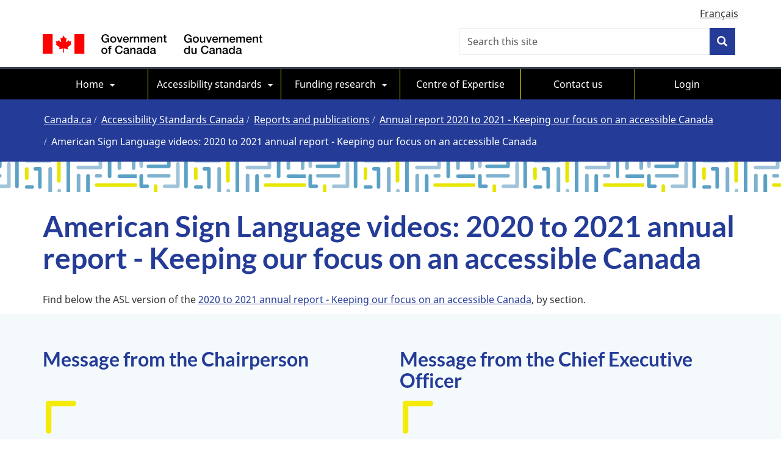

--- FILE ---
content_type: text/html; charset=UTF-8
request_url: https://accessible.canada.ca/reports/2020-2021-annual-report-keeping-our-focus-accessible-canada/ASL-version
body_size: 12080
content:
<!DOCTYPE html>
<!--[if lt IE 9]><html lang="en" dir="ltr" class="no-js"><![endif]-->
<!--[if gt IE 8]><!-->
<html lang="en" dir="ltr" class="no-js">
<!--<![endif]-->
  <head>
    <meta charset="utf-8" />
<noscript><style>form.antibot * :not(.antibot-message) { display: none !important; }</style>
</noscript><link rel="canonical" href="https://accessible.canada.ca/reports/2020-2021-annual-report-keeping-our-focus-accessible-canada/ASL-version" />
<meta name="Generator" content="Drupal 10 (https://www.drupal.org)" />
<meta name="MobileOptimized" content="width" />
<meta name="HandheldFriendly" content="true" />
<meta name="viewport" content="width=device-width, initial-scale=1.0" />
<noscript><link rel="stylesheet" href="/libraries/wet-boew/css/noscript.css" />
</noscript><meta http-equiv="x-ua-compatible" content="ie=edge" />
<script type="application/ld+json">{
    "@context": "https://schema.org",
    "@type": "BreadcrumbList",
    "itemListElement": [
        {
            "@type": "ListItem",
            "position": 1,
            "name": "Accessibility Standards Canada",
            "item": "https://accessible.canada.ca/"
        },
        {
            "@type": "ListItem",
            "position": 2,
            "name": "Reports and publications",
            "item": "https://accessible.canada.ca/reports"
        },
        {
            "@type": "ListItem",
            "position": 3,
            "name": "Annual report 2020 to 2021 - Keeping our focus on an accessible Canada",
            "item": "https://accessible.canada.ca/reports/2020-2021-annual-report-keeping-our-focus-accessible-canada"
        },
        {
            "@type": "ListItem",
            "position": 4,
            "name": "American Sign Language videos: 2020 to 2021 annual report - Keeping our focus on an accessible Canada"
        }
    ]
}</script>
<link rel="icon" href="/themes/custom/asc_wxt/favicon.ico" type="image/vnd.microsoft.icon" />
<link rel="alternate" hreflang="en" href="https://accessible.canada.ca/reports/2020-2021-annual-report-keeping-our-focus-accessible-canada/ASL-version" />
<link rel="alternate" hreflang="fr" href="https://accessibilite.canada.ca/rapports/2020-2021-rapport-annuel-garder-le-cap-canada-accessible/version-LSQ" />

    <title>American Sign Language videos: 2020 to 2021 annual report - Keeping our focus on an accessible Canada - Accessibility Standards Canada</title>
    <link rel="stylesheet" media="all" href="/sites/default/files/css/css_NulBCeTgtVKnbSVtjg-qx2r3uY8EJytbR_X3R-vN4RY.css?delta=0&amp;language=en&amp;theme=asc_wxt&amp;include=[base64]" />
<link rel="stylesheet" media="all" href="/sites/default/files/css/css_6tIQgJIhSOObfhI_FXsqqg5fW-QGPmp-8CfcZkBtV7A.css?delta=1&amp;language=en&amp;theme=asc_wxt&amp;include=[base64]" />
<link rel="stylesheet" media="all" href="https://unpkg.com/tippy.js@6/themes/light-border.css" />
<link rel="stylesheet" media="all" href="/sites/default/files/css/css_99ywNGyZwBXpAHvddyT4pixmMz5tUtqraIs43MtCFU8.css?delta=3&amp;language=en&amp;theme=asc_wxt&amp;include=[base64]" />

    
    <!-- Google Tag Manager -->
    <script>(function(w,d,s,l,i){w[l]=w[l]||[];w[l].push({'gtm.start':
    new Date().getTime(),event:'gtm.js'});var f=d.getElementsByTagName(s)[0],
    j=d.createElement(s),dl=l!='dataLayer'?'&l='+l:'';j.async=true;j.src=
    'https://www.googletagmanager.com/gtm.js?id='+i+dl;f.parentNode.insertBefore(j,f);
    })(window,document,'script','dataLayer','GTM-M7G9VTG8');</script>
    <!-- End Google Tag Manager -->
  </head>
  <body class="path-node page-node-type-page has-glyphicons asc-wxt theme-gcweb">
    <nav aria-label="Skip links">
      <ul id="wb-tphp">
        <li class="wb-slc">
          <a class="wb-sl" href="#wb-cont">
            Skip to main content
          </a>
        </li>
        <li class="wb-slc">
          <a class="wb-sl" href="#wb-info">
            Skip to "About government"
          </a>
        </li>
      </ul>
    </nav>
    <!-- Google Tag Manager (noscript) -->
    <noscript><iframe src="https://www.googletagmanager.com/ns.html?id=GTM-M7G9VTG8"
    height="0" width="0" style="display:none;visibility:hidden"></iframe></noscript>
    <!-- End Google Tag Manager (noscript) -->
    
      <div class="dialog-off-canvas-main-canvas" data-off-canvas-main-canvas>
    
          <header class="navbar navbar-default" id="navbar">
      <div id="wb-bnr" class="container navbar-header">
        <div class="row">
            <div class="region region-gcweb">
    <section class="language-switcher-language-url text-right col-xs-12 block-wxt-library block-wxt-language-blocklanguage-interface clearfix" id="wb-lng" data-block-plugin-id="wxt_language_block:language_interface">
  
    <h2>Language switcher</h2>
  

      <ul class="links list-inline mrgn-bttm-none">										<li data-drupal-link-system-path="node/146" class="fr is-active" aria-current="page"><a href="https://accessibilite.canada.ca/rapports/2020-2021-rapport-annuel-garder-le-cap-canada-accessible/version-LSQ" class="language-link" lang="fr" hreflang="fr" data-drupal-link-system-path="node/146"><span class="hidden-xs">Français</span><abbr title="Français" class="visible-xs h3 mrgn-tp-sm mrgn-bttm-0 text-uppercase">fr</abbr></a></li></ul>
  </section>
  <div class="brand col-xs-12 col-sm-5 col-md-4">
        <a href="https://www.canada.ca/en.html">
      <img id="header-logo" src='/libraries/theme-gcweb/assets/sig-blk-en.svg' alt="Government of Canada" property="logo"/>
      <span class="sr-only" lang="fr"> / Gouvernement du Canada</span>
    </a>
          </div>
<section class="views-exposed-form col-sm-5 col-xs-12 pull-right block block-views block-views-exposed-filter-blocksearch-page-1 clearfix" data-drupal-selector="views-exposed-form-search-page-1" data-block-plugin-id="views_exposed_filter_block:search-page_1" id="wb-search" role="search">
  
      <h2 class="wb-inv">Search Accessbility Standards Canada</h2>
    

      <form action="https://accessible.canada.ca/search" method="get" accept-charset="UTF-8">
  <div class="form--inline form-inline clearfix">
  <div class="form-item js-form-item form-type-textfield js-form-type-textfield form-item-search-api-fulltext js-form-item-search-api-fulltext form-group">
          <label for="edit-search-api-fulltext" class="wb-inv">Search
    </label>
  
  
  
    <input placeholder="Search this site" data-drupal-selector="edit-search-api-fulltext" class="form-text form-control" type="text" id="edit-search-api-fulltext" name="search_api_fulltext" value="" size="30" maxlength="128" />

  
  
  </div><div data-drupal-selector="edit-actions" class="form-actions form-group js-form-wrapper form-wrapper"><button class="btn btn-primary btn-small"><span class="glyphicon-search glyphicon"></span><span class="wb-inv">Search</span></button></div>

</div>

</form>

  </section>

  </div>


          <button type="button" class="navbar-toggle collapsed" data-toggle="collapse" data-target="#block-mainnavigation" aria-expanded="false">
            <span class="hidden-sm hidden-md hidden-lg"><span class="wb-inv">Main </span>Menu <span class="expicon glyphicon glyphicon-chevron-down"></span></span>
            <i class="fas fa-bars" aria-hidden="true"></i>
          </button>
        </div>
      </div>
      <hr>
          <div class="region region-navigation">
          <p id="main-menu-desc" class="hidden">Use the Left and Right arrow keys to navigate between the top level menu items. Press the ENTER key or double tap the SPACEBAR to select a menu item. To navigate through a sub menu, Press the SPACEBAR or the Down arrow key. Use the Up and Down arrow keys to navigate through submenu items. Press the Enter or SPACEBAR to select a submenu item. Press the ESCAPE key to close the submenu and return to the top level.</p>
<nav id="block-asc-wxt-main-menu" data-block-plugin-id="system_menu_block:main" aria-describedby="main-menu-desc" aria-labelledby="block-asc-wxt-main-menumainmenu" class="nav-wrapper hidden-xs no-padding-x">
  <div class="container">
    <div class="row">
      <div class="col-xs-12">
                                          <h2 class="sr-only" id="block-asc-wxt-main-menumainmenu">Main navigation</h2>

                  
  
  
          <ul class="nav-justified navbar-nav" id="default-menu" role="menubar" data-level="0">
    
          
      <li class="has-children" role="none">
        
                  
          <a href="https://accessible.canada.ca/" tabindex="-1" aria-haspopup="true" aria-expanded="false" role="menuitem">Home</a>

            
  
          <ul class="nav sub-nav" role="menu" data-level="1">
    
          
      <li role="none">
        
                  <a href="https://accessible.canada.ca/about-us" tabindex="-1" role="menuitem" data-drupal-link-system-path="node/258">About us</a>
                
      </li>
          
      <li role="none">
        
                  <a href="https://accessible.canada.ca/reports/accessibility-plan-2025" tabindex="-1" role="menuitem">Accessibility Plan</a>
                
      </li>
          
      <li role="none">
        
                  <a href="https://accessible.canada.ca/get-involved" tabindex="-1" role="menuitem" data-drupal-link-system-path="node/50">Get involved</a>
                
      </li>
          
      <li role="none">
        
                  <a href="https://accessible.canada.ca/reports" tabindex="-1" role="menuitem" data-drupal-link-system-path="node/57">Reports and publications</a>
                
      </li>
          
      <li role="none">
        
                  <a href="https://accessible.canada.ca/transparency" tabindex="-1" role="menuitem" data-drupal-link-system-path="node/16">Transparency</a>
                
      </li>
          
      <li role="none">
        
                  <a href="https://accessible.canada.ca/consultations" tabindex="-1" role="menuitem" data-drupal-link-system-path="node/59">Consultations</a>
                
      </li>
          
      <li role="none">
        
                  <a href="https://accessible.canada.ca/about-us/organizational-structure" tabindex="-1" role="menuitem" data-drupal-link-system-path="node/3">Organizational structure</a>
                
      </li>
        
    </ul>
  

                
      </li>
          
      <li class="has-children" role="none">
        
                  
          <a href="https://accessible.canada.ca/creating-accessibility-standards" tabindex="-1" aria-haspopup="true" aria-expanded="false" role="menuitem" data-drupal-link-system-path="node/4">Accessibility standards</a>

            
  
          <ul class="nav sub-nav" role="menu" data-level="2">
    
          
      <li role="none">
        
                  <a href="https://accessible.canada.ca/creating-accessibility-standards/public-reviews" title="Lists the standards currently under public review." tabindex="-1" role="menuitem" data-drupal-link-system-path="node/286">Standards under public review</a>
                
      </li>
          
      <li role="none">
        
                  <a href="https://accessible.canada.ca/creating-accessibility-standards#s4" tabindex="-1" role="menuitem">Technical committees</a>
                
      </li>
          
      <li role="none">
        
                  <a href="https://accessible.canada.ca/creating-accessibility-standards/work-program" tabindex="-1" role="menuitem" data-drupal-link-system-path="node/71">Work program</a>
                
      </li>
          
      <li role="none">
        
                  <a href="https://accessible.canada.ca/standards-and-technical-guides-database" tabindex="-1" role="menuitem" data-drupal-link-system-path="node/765">Standards and technical guides database</a>
                
      </li>
        
    </ul>
  

                
      </li>
          
      <li class="has-children" role="none">
        
                  
          <a href="https://accessible.canada.ca/advancing-accessibility-standards-research" tabindex="-1" aria-haspopup="true" aria-expanded="false" role="menuitem" data-drupal-link-system-path="node/5">Funding research</a>

            
  
          <ul class="nav sub-nav" role="menu" data-level="3">
    
          
      <li role="none">
        
                  <a href="https://accessible.canada.ca/research-project-database" tabindex="-1" role="menuitem" data-drupal-link-system-path="node/858">Funded research project database</a>
                
      </li>
        
    </ul>
  

                
      </li>
          
      <li role="none">
        
                  <a href="https://accessible.canada.ca/centre-of-expertise" tabindex="-1" role="menuitem" data-drupal-link-system-path="node/225">Centre of Expertise</a>
                
      </li>
          
      <li role="none">
        
                  <a href="https://accessible.canada.ca/contact" tabindex="-1" role="menuitem" data-drupal-link-system-path="node/637">Contact us</a>
                
      </li>
          
      <li role="none">
        
                  <a href="https://accessible.canada.ca/user/login?current=/news/MOU-ULSE" tabindex="-1" role="menuitem" data-drupal-link-system-path="user/login">Login</a>
                
      </li>
        
    </ul>
  




              </div>
    </div>
  </div>
</nav>

<div class="visible-xs mobile-menu-wrapper">
    <nav id="block-mainnavigation" data-block-plugin-id="menu_block:main" aria-labelledby="block-mainnavigation-menu" class="navbar-collapse collapse">
                        <h2 class="sr-only" id="block-mainnavigation-menu">Mobile Menu</h2>

            
  
  
          <ul class="nav navbar-nav" id="mobile-menu" data-level="0">
        
        
      <li class="has-children">

        <a href="https://accessible.canada.ca/">Home</a>

                                
            <button 
                class="trigger-sub" 
                aria-expanded="false" 
                aria-controls="menuItem-1-1-sub"
            >
                <span class="sr-only">Toggle Home sub menu</span>
                <span class="caret"></span>
            </button>

              
  
          <ul class="nav sub-nav" id="menuItem-1-1-sub" data-level="1">
        
        
      <li>

        <a href="https://accessible.canada.ca/about-us" data-drupal-link-system-path="node/258">About us</a>

        
      </li>

    
        
      <li>

        <a href="https://accessible.canada.ca/reports/accessibility-plan-2025">Accessibility Plan</a>

        
      </li>

    
        
      <li>

        <a href="https://accessible.canada.ca/get-involved" data-drupal-link-system-path="node/50">Get involved</a>

        
      </li>

    
        
      <li>

        <a href="https://accessible.canada.ca/reports" data-drupal-link-system-path="node/57">Reports and publications</a>

        
      </li>

    
        
      <li>

        <a href="https://accessible.canada.ca/transparency" data-drupal-link-system-path="node/16">Transparency</a>

        
      </li>

    
        
      <li>

        <a href="https://accessible.canada.ca/consultations" data-drupal-link-system-path="node/59">Consultations</a>

        
      </li>

    
        
      <li>

        <a href="https://accessible.canada.ca/about-us/organizational-structure" data-drupal-link-system-path="node/3">Organizational structure</a>

        
      </li>

        </ul>

  

        
      </li>

    
        
      <li class="has-children">

        <a href="https://accessible.canada.ca/creating-accessibility-standards" data-drupal-link-system-path="node/4">Accessibility standards</a>

                                
            <button 
                class="trigger-sub" 
                aria-expanded="false" 
                aria-controls="menuItem-2-2-sub"
            >
                <span class="sr-only">Toggle Accessibility standards sub menu</span>
                <span class="caret"></span>
            </button>

              
  
          <ul class="nav sub-nav" id="menuItem-2-2-sub" data-level="2">
        
        
      <li>

        <a href="https://accessible.canada.ca/creating-accessibility-standards/public-reviews" title="Lists the standards currently under public review." data-drupal-link-system-path="node/286">Standards under public review</a>

        
      </li>

    
        
      <li>

        <a href="https://accessible.canada.ca/creating-accessibility-standards#s4">Technical committees</a>

        
      </li>

    
        
      <li>

        <a href="https://accessible.canada.ca/creating-accessibility-standards/work-program" data-drupal-link-system-path="node/71">Work program</a>

        
      </li>

    
        
      <li>

        <a href="https://accessible.canada.ca/standards-and-technical-guides-database" data-drupal-link-system-path="node/765">Standards and technical guides database</a>

        
      </li>

        </ul>

  

        
      </li>

    
        
      <li class="has-children">

        <a href="https://accessible.canada.ca/advancing-accessibility-standards-research" data-drupal-link-system-path="node/5">Funding research</a>

                                
            <button 
                class="trigger-sub" 
                aria-expanded="false" 
                aria-controls="menuItem-3-3-sub"
            >
                <span class="sr-only">Toggle Funding research sub menu</span>
                <span class="caret"></span>
            </button>

              
  
          <ul class="nav sub-nav" id="menuItem-3-3-sub" data-level="3">
        
        
      <li>

        <a href="https://accessible.canada.ca/research-project-database" data-drupal-link-system-path="node/858">Funded research project database</a>

        
      </li>

        </ul>

  

        
      </li>

    
        
      <li>

        <a href="https://accessible.canada.ca/centre-of-expertise" data-drupal-link-system-path="node/225">Centre of Expertise</a>

        
      </li>

    
        
      <li>

        <a href="https://accessible.canada.ca/contact" data-drupal-link-system-path="node/637">Contact us</a>

        
      </li>

    
        
      <li>

        <a href="https://accessible.canada.ca/user/login?current=/news/MOU-ULSE" data-drupal-link-system-path="user/login">Login</a>

        
      </li>

        </ul>

  



        </nav>
</div>
    <nav id="wb-bc" property="breadcrumb" aria-labelledby="breadcrumbTitle">
    <h2 id="breadcrumbTitle">You are here</h2>
    <div class="container">
      <ol class="breadcrumb">
                  <li >
                          <a href="https://www.canada.ca/en.html">Canada.ca</a>
                      </li>
                  <li >
                          <a href="https://accessible.canada.ca/">Accessibility Standards Canada</a>
                      </li>
                  <li >
                          <a href="https://accessible.canada.ca/reports">Reports and publications</a>
                      </li>
                  <li >
                          <a href="https://accessible.canada.ca/reports/2020-2021-annual-report-keeping-our-focus-accessible-canada">Annual report 2020 to 2021 - Keeping our focus on an accessible Canada</a>
                      </li>
                  <li >
                          American Sign Language videos: 2020 to 2021 annual report - Keeping our focus on an accessible Canada
                      </li>
              </ol>
  </div>
</nav>


    </div>

    </header>
  
        <div class="region region-drupal-messages">
    <div data-drupal-messages-fallback class="hidden"></div>

  </div>


                  <div class="region region-feedback-alert">
    <div id="block-asc-wxt-publicreviewalert" data-block-plugin-id="public_review_alert_block" class="block block-drupal-feedback-vue block-public-review-alert-block">
  
      
      
  </div>

  </div>

  
<main  class="main-container js-quickedit-main-content">
          <div class="region region-content">
      





 

<article class="page full clearfix">
  
  <header class="container">
    <div class="row">
              <div class="col-xs-12">
            <h1 id="wb-cont">
<span>American Sign Language videos: 2020 to 2021 annual report - Keeping our focus on an accessible Canada</span>
</h1>

  
        </div>
          </div>
  </header>
  

      <div class="container">
      <div class="row">
        <div class="col-xs-12"><p>Find below the ASL version of the&nbsp;<a href="https://accessible.canada.ca/reports/2020-2021-annual-report-keeping-our-focus-accessible-canada">2020 to 2021 annual report - Keeping our focus on an accessible Canada</a>, by section.</p>
</div>
      </div>
    </div>
  
  <div class="content">
    
  			<div class="paragraph paragraph-asl-video-row page clearfix wb-eqht">
			<div class="container">
				<div class="row">
											<div class="col-sm-6">
							<h2 class="h3 eqht-trgt">
	Message from the Chairperson
</h2>
							
            <div class="field field--name-field-video-link field--type-youtube field--label-hidden field--item"><figure class="wb-mltmd" data-wb-mltmd='{"shareUrl": "https://www.youtube.com/watch?v=tDyw4PvviFo?modestbranding=1&amp;amp;wmode=opaque"}'>
	<video title="American Sign Language Video - Embedded video for American Sign Language videos: 2020 to 2021 annual report - Keeping our focus on an accessible Canada &amp;gt; Page Sections">
		<source type="video/youtube" src="https://www.youtube.com/watch?v=tDyw4PvviFo?modestbranding=1&amp;amp;wmode=opaque"/></video>
</figure>
</div>
      
						</div>
						<div class="col-sm-6">
															<h2 class="h3 eqht-trgt">
	Message from the Chief Executive Officer
</h2>
								
            <div class="field field--name-field-video-link-2 field--type-youtube field--label-hidden field--item"><figure class="wb-mltmd" data-wb-mltmd='{"shareUrl": "https://www.youtube.com/watch?v=Kz9SP_9_Wek?modestbranding=1&amp;amp;wmode=opaque"}'>
	<video title="American Sign Language Video - Embedded video for American Sign Language videos: 2020 to 2021 annual report - Keeping our focus on an accessible Canada &amp;gt; Page Sections">
		<source type="video/youtube" src="https://www.youtube.com/watch?v=Kz9SP_9_Wek?modestbranding=1&amp;amp;wmode=opaque"/></video>
</figure>
</div>
      
													</div>
									</div>
			</div>
		</div>
	
  			<div class="paragraph paragraph-asl-video-row page clearfix wb-eqht">
			<div class="container">
				<div class="row">
											<div class="col-sm-6">
							<h2 class="h3 eqht-trgt">
	About us section
</h2>
							
            <div class="field field--name-field-video-link field--type-youtube field--label-hidden field--item"><figure class="wb-mltmd" data-wb-mltmd='{"shareUrl": "https://www.youtube.com/watch?v=fTKwHqLXjIQ?modestbranding=1&amp;amp;wmode=opaque"}'>
	<video title="American Sign Language Video - Embedded video for American Sign Language videos: 2020 to 2021 annual report - Keeping our focus on an accessible Canada &amp;gt; Page Sections">
		<source type="video/youtube" src="https://www.youtube.com/watch?v=fTKwHqLXjIQ?modestbranding=1&amp;amp;wmode=opaque"/></video>
</figure>
</div>
      
						</div>
						<div class="col-sm-6">
															<h2 class="h3 eqht-trgt">
	2. Board of Directors section
</h2>
								
            <div class="field field--name-field-video-link-2 field--type-youtube field--label-hidden field--item"><figure class="wb-mltmd" data-wb-mltmd='{"shareUrl": "https://www.youtube.com/watch?v=2p13atlC4KA?modestbranding=1&amp;amp;wmode=opaque"}'>
	<video title="American Sign Language Video - Embedded video for American Sign Language videos: 2020 to 2021 annual report - Keeping our focus on an accessible Canada &amp;gt; Page Sections">
		<source type="video/youtube" src="https://www.youtube.com/watch?v=2p13atlC4KA?modestbranding=1&amp;amp;wmode=opaque"/></video>
</figure>
</div>
      
													</div>
									</div>
			</div>
		</div>
	
  			<div class="paragraph paragraph-asl-video-row page clearfix wb-eqht">
			<div class="container">
				<div class="row">
											<div class="col-sm-6">
							<h2 class="h3 eqht-trgt">
	3. Engagement section
</h2>
							
            <div class="field field--name-field-video-link field--type-youtube field--label-hidden field--item"><figure class="wb-mltmd" data-wb-mltmd='{"shareUrl": "https://www.youtube.com/watch?v=F2mOgBaOiEY?modestbranding=1&amp;amp;wmode=opaque"}'>
	<video title="American Sign Language Video - Embedded video for American Sign Language videos: 2020 to 2021 annual report - Keeping our focus on an accessible Canada &amp;gt; Page Sections">
		<source type="video/youtube" src="https://www.youtube.com/watch?v=F2mOgBaOiEY?modestbranding=1&amp;amp;wmode=opaque"/></video>
</figure>
</div>
      
						</div>
						<div class="col-sm-6">
															<h2 class="h3 eqht-trgt">
	4. Standards and technical committees section
</h2>
								
            <div class="field field--name-field-video-link-2 field--type-youtube field--label-hidden field--item"><figure class="wb-mltmd" data-wb-mltmd='{"shareUrl": "https://www.youtube.com/watch?v=vJIKCRKHkVY?modestbranding=1&amp;amp;wmode=opaque"}'>
	<video title="American Sign Language Video - Embedded video for American Sign Language videos: 2020 to 2021 annual report - Keeping our focus on an accessible Canada &amp;gt; Page Sections">
		<source type="video/youtube" src="https://www.youtube.com/watch?v=vJIKCRKHkVY?modestbranding=1&amp;amp;wmode=opaque"/></video>
</figure>
</div>
      
													</div>
									</div>
			</div>
		</div>
	
  			<div class="paragraph paragraph-asl-video-row page clearfix wb-eqht">
			<div class="container">
				<div class="row">
											<div class="col-sm-6">
							<h2 class="h3 eqht-trgt">
	5. Funding research section
</h2>
							
            <div class="field field--name-field-video-link field--type-youtube field--label-hidden field--item"><figure class="wb-mltmd" data-wb-mltmd='{"shareUrl": "https://www.youtube.com/watch?v=PQebVdzZx1M?modestbranding=1&amp;amp;wmode=opaque"}'>
	<video title="American Sign Language Video - Embedded video for American Sign Language videos: 2020 to 2021 annual report - Keeping our focus on an accessible Canada &amp;gt; Page Sections">
		<source type="video/youtube" src="https://www.youtube.com/watch?v=PQebVdzZx1M?modestbranding=1&amp;amp;wmode=opaque"/></video>
</figure>
</div>
      
						</div>
						<div class="col-sm-6">
															<h2 class="h3 eqht-trgt">
	6. Accessibility guidelines for COVID-19 and other emergencies section
</h2>
								
            <div class="field field--name-field-video-link-2 field--type-youtube field--label-hidden field--item"><figure class="wb-mltmd" data-wb-mltmd='{"shareUrl": "https://www.youtube.com/watch?v=b3usDmhcXDM?modestbranding=1&amp;amp;wmode=opaque"}'>
	<video title="American Sign Language Video - Embedded video for American Sign Language videos: 2020 to 2021 annual report - Keeping our focus on an accessible Canada &amp;gt; Page Sections">
		<source type="video/youtube" src="https://www.youtube.com/watch?v=b3usDmhcXDM?modestbranding=1&amp;amp;wmode=opaque"/></video>
</figure>
</div>
      
													</div>
									</div>
			</div>
		</div>
	
  			<div class="paragraph paragraph-asl-video-row page clearfix wb-eqht">
			<div class="container">
				<div class="row">
											<div class="col-sm-6">
							<h2 class="h3 eqht-trgt">
	7. Finance section
</h2>
							
            <div class="field field--name-field-video-link field--type-youtube field--label-hidden field--item"><figure class="wb-mltmd" data-wb-mltmd='{"shareUrl": "https://www.youtube.com/watch?v=gEW3EPk6Qk8?modestbranding=1&amp;amp;wmode=opaque"}'>
	<video title="American Sign Language Video - Embedded video for American Sign Language videos: 2020 to 2021 annual report - Keeping our focus on an accessible Canada &amp;gt; Page Sections">
		<source type="video/youtube" src="https://www.youtube.com/watch?v=gEW3EPk6Qk8?modestbranding=1&amp;amp;wmode=opaque"/></video>
</figure>
</div>
      
						</div>
						<div class="col-sm-6">
															<h2 class="h3 eqht-trgt">
	8. Looking ahead section
</h2>
								
            <div class="field field--name-field-video-link-2 field--type-youtube field--label-hidden field--item"><figure class="wb-mltmd" data-wb-mltmd='{"shareUrl": "https://www.youtube.com/watch?v=nSFl51v5tiM?modestbranding=1&amp;amp;wmode=opaque"}'>
	<video title="American Sign Language Video - Embedded video for American Sign Language videos: 2020 to 2021 annual report - Keeping our focus on an accessible Canada &amp;gt; Page Sections">
		<source type="video/youtube" src="https://www.youtube.com/watch?v=nSFl51v5tiM?modestbranding=1&amp;amp;wmode=opaque"/></video>
</figure>
</div>
      
													</div>
									</div>
			</div>
		</div>
	

  </div>

  
</article>


  </div>


          <div class="container">
        <div class="row">
          <div class="col-xs-12">
              <div class="pagedetails region region-content-footer">
    <div class="row">
      <div id="block-asc-wxt-webform" class="col-sm-6 col-md-5 col-lg-4 block block-webform block-webform-block clearfix" data-block-plugin-id="webform_block">
  
      
      <span id="webform-submission-report-a-problem-node-146-form-ajax-content"></span><div id="webform-submission-report-a-problem-node-146-form-ajax" class="webform-ajax-form-wrapper" data-effect="none" data-progress-type="throbber"><details class="block--report-a-problem">
  <summary>Report a problem on this page</summary>
  <div class="details-wrapper">
    <form class="webform-submission-form webform-submission-add-form webform-submission-report-a-problem-form webform-submission-report-a-problem-add-form webform-submission-report-a-problem-node-146-form webform-submission-report-a-problem-node-146-add-form js-webform-details-toggle webform-details-toggle antibot" data-drupal-selector="webform-submission-report-a-problem-node-146-add-form" data-action="/reports/2020-2021-annual-report-keeping-our-focus-accessible-canada/ASL-version" action="/antibot" method="post" id="webform-submission-report-a-problem-node-146-add-form" accept-charset="UTF-8">
      
      <noscript>
  <div class="antibot-no-js antibot-message antibot-message-warning">You must have JavaScript enabled to use this form.</div>
</noscript>
<div data-drupal-selector="edit-report-a-problem-or-mistake-on-this-page" class="form-group js-form-wrapper form-wrapper">


<fieldset data-webform-required-error="You need to select at least one option from the list." data-drupal-selector="edit-please-select-all-that-apply" class="checkboxes--wrapper fieldgroup form-composite webform-composite-visible-title required js-webform-type-checkboxes webform-type-checkboxes js-form-item form-item js-form-wrapper form-wrapper" id="edit-please-select-all-that-apply--wrapper" aria-describedby="">

    <legend>
    <span class="fieldset-legend js-form-required form-required">
      Please select all that apply
              <span class="red-required" aria-hidden="true">(required)</span>
          </span>

      </legend>

  <div class="fieldset-wrapper">
    
    <div id="edit-please-select-all-that-apply" class="js-webform-checkboxes webform-options-display-one-column form-checkboxes"><div class="form-item js-form-item form-type-checkbox js-form-type-checkbox form-item-please-select-all-that-apply-a-link-button-or-video-is-not-working js-form-item-please-select-all-that-apply-a-link-button-or-video-is-not-working checkbox">
  
  
    

          <label for="edit-please-select-all-that-apply-a-link-button-or-video-is-not-working" class="control-label option"><input data-webform-required-error="You need to select at least one option from the list." data-drupal-selector="edit-please-select-all-that-apply-a-link-button-or-video-is-not-working" class="form-checkbox" type="checkbox" id="edit-please-select-all-that-apply-a-link-button-or-video-is-not-working" name="please_select_all_that_apply[A link, button or video is not working]" value="A link, button or video is not working" />A link, button or video is not working
    </label>
  
  
  
  </div><div class="form-item js-form-item form-type-checkbox js-form-type-checkbox form-item-please-select-all-that-apply-it-has-a-spelling-mistake js-form-item-please-select-all-that-apply-it-has-a-spelling-mistake checkbox">
  
  
    

          <label for="edit-please-select-all-that-apply-it-has-a-spelling-mistake" class="control-label option"><input data-webform-required-error="You need to select at least one option from the list." data-drupal-selector="edit-please-select-all-that-apply-it-has-a-spelling-mistake" class="form-checkbox" type="checkbox" id="edit-please-select-all-that-apply-it-has-a-spelling-mistake" name="please_select_all_that_apply[It has a spelling mistake]" value="It has a spelling mistake" />It has a spelling mistake
    </label>
  
  
  
  </div><div class="form-item js-form-item form-type-checkbox js-form-type-checkbox form-item-please-select-all-that-apply-information-is-missing js-form-item-please-select-all-that-apply-information-is-missing checkbox">
  
  
    

          <label for="edit-please-select-all-that-apply-information-is-missing" class="control-label option"><input data-webform-required-error="You need to select at least one option from the list." data-drupal-selector="edit-please-select-all-that-apply-information-is-missing" class="form-checkbox" type="checkbox" id="edit-please-select-all-that-apply-information-is-missing" name="please_select_all_that_apply[Information is missing]" value="Information is missing" />Information is missing
    </label>
  
  
  
  </div><div class="form-item js-form-item form-type-checkbox js-form-type-checkbox form-item-please-select-all-that-apply-information-is-outdated-or-wrong js-form-item-please-select-all-that-apply-information-is-outdated-or-wrong checkbox">
  
  
    

          <label for="edit-please-select-all-that-apply-information-is-outdated-or-wrong" class="control-label option"><input data-webform-required-error="You need to select at least one option from the list." data-drupal-selector="edit-please-select-all-that-apply-information-is-outdated-or-wrong" class="form-checkbox" type="checkbox" id="edit-please-select-all-that-apply-information-is-outdated-or-wrong" name="please_select_all_that_apply[Information is outdated or wrong]" value="Information is outdated or wrong" />Information is outdated or wrong
    </label>
  
  
  
  </div><div class="form-item js-form-item form-type-checkbox js-form-type-checkbox form-item-please-select-all-that-apply-i-cant-find-what-im-looking-for js-form-item-please-select-all-that-apply-i-cant-find-what-im-looking-for checkbox">
  
  
    

          <label for="edit-please-select-all-that-apply-i-cant-find-what-im-looking-for" class="control-label option"><input data-webform-required-error="You need to select at least one option from the list." data-drupal-selector="edit-please-select-all-that-apply-i-cant-find-what-im-looking-for" class="form-checkbox" type="checkbox" id="edit-please-select-all-that-apply-i-cant-find-what-im-looking-for" name="please_select_all_that_apply[I can&#039;t find what I&#039;m looking for]" value="I can&#039;t find what I&#039;m looking for" />I can't find what I'm looking for
    </label>
  
  
  
  </div><div class="form-item js-form-item form-type-checkbox js-form-type-checkbox form-item-please-select-all-that-apply-other-issue-not-in-this-list js-form-item-please-select-all-that-apply-other-issue-not-in-this-list checkbox">
  
  
    

          <label for="edit-please-select-all-that-apply-other-issue-not-in-this-list" class="control-label option"><input data-webform-required-error="You need to select at least one option from the list." data-drupal-selector="edit-please-select-all-that-apply-other-issue-not-in-this-list" class="form-checkbox" type="checkbox" id="edit-please-select-all-that-apply-other-issue-not-in-this-list" name="please_select_all_that_apply[Other issue not in this list]" value="Other issue not in this list" />Other issue not in this list
    </label>
  
  
  
  </div></div>


    
    
      </div>
</fieldset>
<div class="form-item js-form-item form-type-textarea js-form-type-textarea form-item-description js-form-item-description form-group">
          <label for="edit-description" class="control-label">Additional information
    </label>
  
  
  
    <div class="form-textarea-wrapper">
  <textarea data-drupal-selector="edit-description" class="form-textarea form-control resize-vertical" id="edit-description" name="description" rows="5" cols="60"></textarea>
</div>


  
  
  </div><div data-drupal-selector="edit-actions" class="form-actions webform-actions form-group js-form-wrapper form-wrapper" data-drupal-states="{&quot;enabled&quot;:[{&quot;.webform-submission-report-a-problem-node-146-add-form :input[name=\u0022please_select_all_that_apply[A link, button or video is not working]\u0022]&quot;:{&quot;checked&quot;:true}},&quot;or&quot;,{&quot;.webform-submission-report-a-problem-node-146-add-form :input[name=\u0022please_select_all_that_apply[It has a spelling mistake]\u0022]&quot;:{&quot;checked&quot;:true}},&quot;or&quot;,{&quot;.webform-submission-report-a-problem-node-146-add-form :input[name=\u0022please_select_all_that_apply[Information is missing]\u0022]&quot;:{&quot;checked&quot;:true}},&quot;or&quot;,{&quot;.webform-submission-report-a-problem-node-146-add-form :input[name=\u0022please_select_all_that_apply[Information is outdated or wrong]\u0022]&quot;:{&quot;checked&quot;:true}},&quot;or&quot;,{&quot;.webform-submission-report-a-problem-node-146-add-form :input[name=\u0022please_select_all_that_apply[I can\u0027t find what I\u0027m looking for]\u0022]&quot;:{&quot;checked&quot;:true}},&quot;or&quot;,{&quot;.webform-submission-report-a-problem-node-146-add-form :input[name=\u0022please_select_all_that_apply[Other issue not in this list]\u0022]&quot;:{&quot;checked&quot;:true}}]}"><input class="webform-button--submit button button--primary js-form-submit form-submit btn-primary btn" data-drupal-selector="edit-actions-submit" data-disable-refocus="true" type="submit" id="edit-actions-submit" name="op" value="Submit"/>
</div>
</div>
<input data-drupal-selector="form-is9keerxp5r3sjcdt047giew95iwwscjg0j2d0ozpvi" type="hidden" name="form_build_id" value="form-iS9keerXP5r3SJCdT047gIeW95iWwScjG0j2D0ozPVI" /><input data-drupal-selector="edit-webform-submission-report-a-problem-node-146-add-form" type="hidden" name="form_id" value="webform_submission_report_a_problem_node_146_add_form" /><input data-drupal-selector="edit-antibot-key" type="hidden" name="antibot_key" value="" /><div class="url-textfield form-group js-form-wrapper form-wrapper" style="display: none !important;"><div class="form-item js-form-item form-type-textfield js-form-type-textfield form-item-url js-form-item-url form-group">
          <label for="edit-url" class="control-label">Leave this field blank
    </label>
  
  
  
    <input autocomplete="off" data-drupal-selector="edit-url" class="form-text form-control" type="text" id="edit-url" name="url" value="" size="20" maxlength="128" />

  
  
  </div></div>


      
    </form>
  </div>
</details>
</div>
  </div>
<section id="block-asc-wxt-sharewidgetblock" class="col-sm-4 col-md-3 col-sm-offset-2 col-md-offset-4 col-lg-offset-5 block block-wxt-library block-share-widget-block clearfix" data-block-plugin-id="share_widget_block">
  
    <h2 class="block-title wb-inv">Share widget</h2>
  
      <div class="wb-share mrgn-bttm-sm pull-right" data-wb-share='{"filter":["email","facebook","gmail","linkedin","pinterest","twitter","yahoomail"],"pnlId":"pnl1","lnkClass":"btn btn-default"}'></div>
  </section>
<div id="block-contentfooterclearfix" class="clearfix col-xs-12 mrgn-bttm-md block block-block-content block-block-content5383a4ed-7b1f-4f44-a940-8e32c7967bd9" data-block-plugin-id="block_content:5383a4ed-7b1f-4f44-a940-8e32c7967bd9">
  
      
      
            <div class="field field--name-body field--type-text-with-summary field--label-hidden field--item"><style>
  #information .field--name-field-priority-area{
  	display:flex;
  }
  [lang="fr"] #information .field--name-field-priority-area .field--label{
  min-width:180px;
  }
</style></div>
      
    

<div class="col-xs-12 no-padding-x">
            	<div class="column col-xs-12 no-bg">

		
							
			
		
	</div>

    </div>
  </div>
<div id="block-asc-wxt-datemodifiedblock" class="col-xs-12 col-md-6 block block-wxt-library block-date-modified-block clearfix" data-block-plugin-id="date_modified_block">
  
    

      <dl id="wb-dtmd">
<dt>Date modified:</dt>
<dd><time property="dateModified">2025-02-19</time></dd></dl>
  </div>
<nav role="navigation" aria-labelledby="block-followus-menu" id="block-followus" class="col-xs-12 col-md-4 pull-right text-right" data-block-plugin-id="menu_block:follow-us">
            
  <h2 class="visually-hidden" id="block-followus-menu">Follow Us</h2>
  

        
        <ul role="menu" class="list-inline follow-us">
                    <li role="presentation">
            <a href="https://www.facebook.com/AccStandardsCA/" role="menuitem" class="facebook">Facebook</a>
        </li>
                    <li role="presentation">
            <a href="https://twitter.com/NormesAccesCA" role="menuitem" class="x">X</a>
        </li>
                    <li role="presentation">
            <a href="https://www.linkedin.com/company/accessibility-standards-canada/" role="menuitem" class="linkedin">LinkedIn</a>
        </li>
        </ul>
  


  </nav>

    </div>
  </div>

          </div>
        </div>
      </div>
      </main>


            <footer id="wb-info">
      <div class="gc-contextual">
        <div class="container">
          <nav>
            <h3>Accessibility Standards Canada</h3>
            <ul class="list-col-xs-1 list-col-sm-2 list-col-md-3">
                              <li><a href="https://accessible.canada.ca/user/login">Login</a></li>
                <li><a href="https://accessible.canada.ca/user/register">Create an account</a></li>
                          </ul>
          </nav>
        </div>
      </div>
        <div class="landscape">
          <div class="container">
              <div class="region region-footer">
    <div id="block-asc-wxt-footer" data-block-plugin-id="system_menu_block:footer" class="wb-navcurr" aria-labelledby="footer-menu-heading">
  
  <h2 id="footer-menu-heading">About government</h2>
  
          <nav>
      <h3>Government of Canada</h3>
      <ul class="list-col-xs-1 list-col-sm-2 list-col-md-3">
        <li><a href="https://www.canada.ca/en/contact.html">All contacts</a></li>
        <li><a href="https://www.canada.ca/en/government/dept.html">Departments and agencies</a></li>
        <li><a href="https://www.canada.ca/en/government/system.html">About government</a></li>
      </ul>
      <h4><span class="wb-inv">Themes and topics</span></h4>
      <ul class="list-unstyled colcount-sm-2 colcount-md-3">			
        <li><a href="https://www.canada.ca/en/services/jobs.html">Jobs</a></li>
        <li><a href="https://www.canada.ca/en/services/immigration-citizenship.html">Immigration and citizenship</a></li>
        <li><a href="https://travel.gc.ca/">Travel and tourism</a></li>
        <li><a href="https://www.canada.ca/en/services/business.html">Business</a></li>
        <li><a href="https://www.canada.ca/en/services/benefits.html">Benefits</a></li>
        <li><a href="https://www.canada.ca/en/services/health.html">Health</a></li>
        <li><a href="https://www.canada.ca/en/services/taxes.html">Taxes</a></li>
        <li><a href="https://www.canada.ca/en/services/environment.html">Environment and natural resources</a></li>
        <li><a href="https://www.canada.ca/en/services/defence.html">National security and defence</a></li>
        <li><a href="https://www.canada.ca/en/services/culture.html">Culture, history and sport</a></li>
        <li><a href="https://www.canada.ca/en/services/policing.html">Policing, justice and emergencies</a></li>
        <li><a href="https://www.canada.ca/en/services/transport.html">Transport and infrastructure</a></li>
        <li><a href="https://www.international.gc.ca/world-monde/index.aspx?lang=eng">Canada and the world</a></li>
        <li><a href="https://www.canada.ca/en/services/finance.html">Money and finances</a></li>
        <li><a href="https://www.canada.ca/en/services/science.html">Science and innovation</a></li>
        <li><a href="https://www.canada.ca/en/services/indigenous-peoples.html">Indigenous Peoples</a></li>
        <li><a href="https://www.canada.ca/en/services/veterans-military.html">Veterans and military</a></li>
        <li><a href="https://www.canada.ca/en/services/youth.html">Youth</a></li>
        <li><a href="https://www.canada.ca/en/services/life-events.html">Manage life events</a></li>		
      </ul>
    </nav>
      </div>

  </div>

          </div>
        </div>
        <div class="brand">
          <div class="container">
            <div class="row ">
                <div class="region region-branding">
    <nav id="block-asc-wxt-brand" data-block-plugin-id="system_menu_block:brand" class="col-md-10 ftr-urlt-lnk" aria-labelledby="block-asc-wxt-brand-menu">
      
  <h2 class="wb-inv" id="block-asc-wxt-brand-menu">Brand</h2>
  

        
        <ul role="menu">
                        <li role="presentation">
        <a href="https://www.canada.ca/en/social.html" role="menuitem">Social Media</a>
                  </li>
                        <li role="presentation">
        <a href="https://www.canada.ca/en/mobile.html" role="menuitem">Mobile Applications</a>
                  </li>
                        <li role="presentation">
        <a href="https://www.canada.ca/en/government/about.html" role="menuitem">About Canada.ca</a>
                  </li>
                        <li role="presentation">
        <a href="https://www.canada.ca/en/transparency/terms.html" role="menuitem">Terms and conditions</a>
                  </li>
                        <li role="presentation">
        <a href="https://www.canada.ca/en/transparency/privacy.html" role="menuitem">Privacy</a>
                  </li>
                        <li role="presentation">
        <a href="https://accessible.canada.ca/accessibility-statement" role="menuitem" data-drupal-link-system-path="node/33">Accessibility Statement</a>
                  </li>
                        <li role="presentation">
        <a href="https://accessible.canada.ca/sitemap" role="menuitem" data-drupal-link-system-path="sitemap">Site map</a>
                  </li>
        </ul>
  


  </nav>

  </div>

              <div class="col-xs-6 visible-sm visible-xs tofpg">
                <a href="#wb-cont">Top of Page<span class="glyphicon glyphicon-chevron-up"></span></a>
              </div>
              <div class="col-xs-6 col-md-2 text-right">
                <img src='/libraries/theme-gcweb/assets/wmms-blk.svg' alt='Symbol of the Government of Canada' />
              </div>
            </div>
          </div>
        </div>
      </footer>
      
  </div>

    
    <script type="application/json" data-drupal-selector="drupal-settings-json">{"path":{"baseUrl":"\/","pathPrefix":"","currentPath":"node\/146","currentPathIsAdmin":false,"isFront":false,"currentLanguage":"en"},"pluralDelimiter":"\u0003","suppressDeprecationErrors":true,"ajaxPageState":{"libraries":"[base64]","theme":"asc_wxt","theme_token":null},"ajaxTrustedUrl":{"form_action_p_pvdeGsVG5zNF_XLGPTvYSKCf43t8qZYSwcfZl2uzM":true,"https:\/\/accessible.canada.ca\/reports\/2020-2021-annual-report-keeping-our-focus-accessible-canada\/ASL-version?ajax_form=1":true,"https:\/\/accessible.canada.ca\/search":true},"bootstrap":{"forms_has_error_value_toggle":1,"popover_enabled":1,"popover_animation":1,"popover_auto_close":1,"popover_container":"body","popover_content":"","popover_delay":"0","popover_html":0,"popover_placement":"right","popover_selector":"","popover_title":"","popover_trigger":"click","tooltip_enabled":1,"tooltip_animation":1,"tooltip_container":"body","tooltip_delay":"0","tooltip_html":0,"tooltip_placement":"auto left","tooltip_selector":"","tooltip_trigger":"hover"},"antibot":{"forms":{"webform-submission-report-a-problem-node-146-add-form":{"id":"webform-submission-report-a-problem-node-146-add-form","key":"8_3h1jGsQ29XbspxSBLieW8tWnS7Xd2IlgwYn2Ae-Ka"}}},"ajax":{"edit-actions-submit":{"callback":"::submitAjaxForm","event":"click","effect":"none","speed":500,"progress":{"type":"throbber","message":""},"disable-refocus":true,"url":"https:\/\/accessible.canada.ca\/reports\/2020-2021-annual-report-keeping-our-focus-accessible-canada\/ASL-version?ajax_form=1","httpMethod":"POST","dialogType":"ajax","submit":{"_triggering_element_name":"op","_triggering_element_value":"Submit"}}},"user":{"uid":0,"permissionsHash":"effdf067215e8d5d324db644fbbbcdc244d9c7f41aa790bf6cc034070e47228f"}}</script>
<script src="/core/assets/vendor/jquery/jquery.min.js?v=3.7.1"></script>
<script src="/core/assets/vendor/underscore/underscore-min.js?v=1.13.7"></script>
<script src="/core/assets/vendor/once/once.min.js?v=1.0.1"></script>
<script src="/core/misc/drupalSettingsLoader.js?v=10.4.8"></script>
<script src="/core/misc/drupal.js?v=10.4.8"></script>
<script src="/core/misc/drupal.init.js?v=10.4.8"></script>
<script src="/core/misc/debounce.js?v=10.4.8"></script>
<script src="/core/assets/vendor/tabbable/index.umd.min.js?v=6.2.0"></script>
<script src="/libraries/wet-boew/js/wet-boew.js?t9l9rk"></script>
<script src="/modules/contrib/antibot/js/antibot.js?t9l9rk"></script>
<script src="/modules/custom/asc_custom/js/modal_confirmation.js?t9l9rk"></script>
<script src="/libraries/jquery.inputmask/dist/jquery.inputmask.min.js?v=5.0.9"></script>
<script src="/modules/contrib/webform/js/webform.element.inputmask.js?t9l9rk"></script>
<script src="/modules/custom/asc_custom/js/asc_custom.webform.inputmask.js?t9l9rk"></script>
<script src="/themes/custom/asc_wxt/js/menu/MenubarItemLinks.js?t9l9rk"></script>
<script src="/themes/custom/asc_wxt/js/menu/MenubarLinks.js?t9l9rk"></script>
<script src="/themes/custom/asc_wxt/js/menu/PopupMenuItemLinks.js?t9l9rk"></script>
<script src="/themes/custom/asc_wxt/js/menu/PopupMenuLinks.js?t9l9rk"></script>
<script src="/themes/custom/asc_wxt/js/menu/DisclosureMenu.js?t9l9rk"></script>
<script src="/themes/custom/asc_wxt/js/scripts.js?t9l9rk"></script>
<script src="/themes/custom/asc_wxt/js/autocalc.js?t9l9rk"></script>
<script src="/themes/contrib/bootstrap/js/bootstrap-pre-init.js?t9l9rk"></script>
<script src="/themes/custom/asc_wxt/vendors/bootstrap/assets/javascripts/bootstrap/alert.js?t9l9rk"></script>
<script src="/themes/custom/asc_wxt/vendors/bootstrap/assets/javascripts/bootstrap/collapse.js?t9l9rk"></script>
<script src="/themes/custom/asc_wxt/vendors/bootstrap/assets/javascripts/bootstrap/dropdown.js?t9l9rk"></script>
<script src="/themes/custom/asc_wxt/vendors/bootstrap/assets/javascripts/bootstrap/modal.js?t9l9rk"></script>
<script src="/themes/custom/asc_wxt/vendors/bootstrap/assets/javascripts/bootstrap/transition.js?t9l9rk"></script>
<script src="https://unpkg.com/@popperjs/core@2"></script>
<script src="https://unpkg.com/tippy.js@6"></script>
<script src="/themes/contrib/wxt_bootstrap/js/drupal.wxt_bootstrap.js?t9l9rk"></script>
<script src="/themes/contrib/bootstrap/js/drupal.bootstrap.js?t9l9rk"></script>
<script src="/themes/contrib/bootstrap/js/attributes.js?t9l9rk"></script>
<script src="/themes/contrib/bootstrap/js/theme.js?t9l9rk"></script>
<script src="/themes/contrib/bootstrap/js/popover.js?t9l9rk"></script>
<script src="/themes/contrib/bootstrap/js/tooltip.js?t9l9rk"></script>
<script src="/core/misc/form.js?v=10.4.8"></script>
<script src="/themes/contrib/bootstrap/js/misc/form.js?t9l9rk"></script>
<script src="/core/misc/details-summarized-content.js?v=10.4.8"></script>
<script src="/core/misc/details.js?v=10.4.8"></script>
<script src="/themes/custom/asc_wxt/js/details-aria.js?v=10.4.8"></script>
<script src="/core/misc/jquery.form.js?v=4.3.0"></script>
<script src="/core/misc/progress.js?v=10.4.8"></script>
<script src="/themes/contrib/bootstrap/js/misc/progress.js?t9l9rk"></script>
<script src="/core/assets/vendor/loadjs/loadjs.min.js?v=4.3.0"></script>
<script src="/core/misc/announce.js?v=10.4.8"></script>
<script src="/core/misc/message.js?v=10.4.8"></script>
<script src="/themes/contrib/bootstrap/js/misc/message.js?t9l9rk"></script>
<script src="/core/misc/ajax.js?v=10.4.8"></script>
<script src="/themes/contrib/bootstrap/js/misc/ajax.js?t9l9rk"></script>
<script src="/modules/contrib/webform/js/webform.scroll.js?t9l9rk"></script>
<script src="/modules/contrib/webform/js/webform.ajax.js?t9l9rk"></script>
<script src="/modules/contrib/webform/js/webform.element.checkboxes.js?t9l9rk"></script>
<script src="/modules/contrib/webform/js/webform.element.details.save.js?t9l9rk"></script>
<script src="/modules/contrib/webform/js/webform.element.details.toggle.js?t9l9rk"></script>
<script src="/modules/contrib/webform/js/webform.element.message.js?t9l9rk"></script>
<script src="/modules/contrib/webform/js/webform.element.options.js?t9l9rk"></script>
<script src="/modules/contrib/webform/js/webform.behaviors.js?t9l9rk"></script>
<script src="/core/misc/states.js?v=10.4.8"></script>
<script src="/themes/contrib/bootstrap/js/misc/states.js?t9l9rk"></script>
<script src="/modules/contrib/webform/js/webform.states.js?t9l9rk"></script>
<script src="/modules/contrib/webform/js/webform.form.js?t9l9rk"></script>
<script src="/modules/contrib/webform/modules/webform_bootstrap/js/webform_bootstrap.states.js?t9l9rk"></script>
<script src="/libraries/theme-gcweb/js/theme.js?t9l9rk"></script>

  </body>
</html>


--- FILE ---
content_type: text/html
request_url: https://accessible.canada.ca/libraries/wet-boew/assets/mediacontrols.html
body_size: 399
content:
<!DOCTYPE html>
<html>
<!-- Web Experience Toolkit (WET) / Boîte à outils de l'expérience Web (BOEW)
wet-boew.github.io/wet-boew/License-en.html / wet-boew.github.io/wet-boew/Licence-fr.html -->
<!-- DataAjaxFragmentStart -->
<div class="wb-mm-cc">&#160;</div>
<div class="wb-mm-ctrls">
	<div class="frstpnl">
		<div class="btn-group">
			<button type="button" class="btn btn-default playpause" aria-controls="{{mId}}"  aria-labelledby="{{mId}}" title="{{play}}" data-state-on="{{play}}" data-state-off="{{pause}}"><span class="glyphicon glyphicon-play"><span class="wb-inv">{{play}}</span></span></button>
			<button type="button" class="btn btn-default mute" aria-controls="{{mId}}" aria-labelledby="{{mId}}" title="{{mute_on}}" data-state-on="{{mute_on}}" data-state-off="{{mute_off}}" aria-pressed="false"><span class="glyphicon glyphicon-volume-up"><span class="wb-inv">{{mute_on}}</span></span></button>
			<p id="{{mId}}-vlm-lbl" hidden>{{volume}}</p>
			<input type="range" class="volume" aria-controls="{{mId}}" aria-labelledby="{{mId}}" aria-describedby="{{mId}}-vlm-lbl" title="{{volume}}" min="0" max="100" value="100" step="5" />
		</div>
	</div>
	<div class="tline">
		<div class="wb-mm-txtonly">
			<p class="wb-mm-tmln-crrnt"><span class="wb-inv">{{position}}</span><span>00:00:00</span></p>
			<p class="wb-mm-tmln-ttl"><span class="wb-inv">{{duration}}</span><span>--:--:--</span></p>
		</div>
		<div class="wb-mm-prgrss">
			<progress tabindex="0" aria-live="off" max="100" value="0"></progress>
		</div>
	</div>
	<div class="lastpnl">
		<div class="btn-group">
			<button type="button" class="btn btn-default cc" aria-labelledby="{{mId}}" aria-controls="{{mId}}" title="{{cc_on}}" data-state-on="{{cc_on}}" data-state-off="{{cc_off}}" aria-pressed="false"><span class="glyphicon glyphicon-subtitles"><span class="wb-inv">{{cc_on}}</span></span></button>
			<button type="button" class="btn btn-default fs" aria-labelledby="{{mId}}" aria-controls="{{mId}}" title="{{fs}}" data-state-on="{{fs}}" data-state-off="{{fs}}" aria-pressed="false"><span class="glyphicon glyphicon-fullscreen"><span class="wb-inv">{{fs}}</span></span></button>
		</div>
	</div>
</div>
<!-- DataAjaxFragmentEnd -->
</html>


--- FILE ---
content_type: text/css
request_url: https://accessible.canada.ca/sites/default/files/css/css_NulBCeTgtVKnbSVtjg-qx2r3uY8EJytbR_X3R-vN4RY.css?delta=0&language=en&theme=asc_wxt&include=eJx1UNFuwzAI_CHXftr3WNimCYsdLMBp-_fzuk6bFPUBoTtOcBzsRoktwE_3V5bmQHPMQ41buNI9Zi7YSIQlahau9Sm43S3MuvCBIlRQXd6wkLF8xF7HQnvskLdIe8HdYqqct_AfuA4Ci0BfNRQZHar_Y_zY-0iVdMXi9KGGLSRQdDdM3x7Dq3v4hPuJzNw6K9lZjhXbdOALGlBVb7ws9b2soSos7-fcjXjX0_wZ4wvExGxq861wYtxMMFZKAvIIts6llyVP1aXg4R48bCT8DecFvaD2eZMO_ALqWq-G
body_size: 98480
content:
/* @license GPL-2.0-or-later https://www.drupal.org/licensing/faq */
.text-align-left{text-align:left;}.text-align-right{text-align:right;}.text-align-center{text-align:center;}.text-align-justify{text-align:justify;}.align-left{float:left;}.align-right{float:right;}.align-center{display:block;margin-right:auto;margin-left:auto;}
.fieldgroup{padding:0;border-width:0;}
.container-inline div,.container-inline label{display:inline-block;}.container-inline .details-wrapper{display:block;}.container-inline .hidden{display:none;}
.clearfix::after{display:table;clear:both;content:"";}
.js details:not([open]) .details-wrapper{display:none;}
.hidden{display:none;}.visually-hidden{position:absolute !important;overflow:hidden;clip:rect(1px,1px,1px,1px);width:1px;height:1px;word-wrap:normal;}.visually-hidden.focusable:active,.visually-hidden.focusable:focus-within{position:static !important;overflow:visible;clip:auto;width:auto;height:auto;}.invisible{visibility:hidden;}
.item-list__comma-list,.item-list__comma-list li{display:inline;}.item-list__comma-list{margin:0;padding:0;}.item-list__comma-list li::after{content:", ";}.item-list__comma-list li:last-child::after{content:"";}
.js .js-hide{display:none;}.js-show{display:none;}.js .js-show{display:block;}@media (scripting:enabled){.js-hide.js-hide{display:none;}.js-show{display:block;}}
.nowrap{white-space:nowrap;}
.position-container{position:relative;}
.reset-appearance{margin:0;padding:0;border:0 none;background:transparent;line-height:inherit;-webkit-appearance:none;appearance:none;}
.resize-none{resize:none;}.resize-vertical{min-height:2em;resize:vertical;}.resize-horizontal{max-width:100%;resize:horizontal;}.resize-both{max-width:100%;min-height:2em;resize:both;}
.system-status-counter__status-icon{display:inline-block;width:25px;height:25px;vertical-align:middle;}.system-status-counter__status-icon::before{display:block;width:100%;height:100%;content:"";background-repeat:no-repeat;background-position:center 2px;background-size:16px;}.system-status-counter__status-icon--error::before{background-image:url(/core/misc/icons/e32700/error.svg);}.system-status-counter__status-icon--warning::before{background-image:url(/core/misc/icons/e29700/warning.svg);}.system-status-counter__status-icon--checked::before{background-image:url(/core/misc/icons/73b355/check.svg);}
.system-status-report-counters__item{width:100%;margin-bottom:0.5em;padding:0.5em 0;text-align:center;white-space:nowrap;background-color:rgba(0,0,0,0.063);}@media screen and (min-width:60em){.system-status-report-counters{display:flex;flex-wrap:wrap;justify-content:space-between;}.system-status-report-counters__item--half-width{width:49%;}.system-status-report-counters__item--third-width{width:33%;}}
.system-status-general-info__item{margin-top:1em;padding:0 1em 1em;border:1px solid #ccc;}.system-status-general-info__item-title{border-bottom:1px solid #ccc;}
.tablesort{display:inline-block;width:16px;height:16px;background-size:100%;}.tablesort--asc{background-image:url(/core/misc/icons/787878/twistie-down.svg);}.tablesort--desc{background-image:url(/core/misc/icons/787878/twistie-up.svg);}
.progress{position:relative;}.progress__track{min-width:100px;max-width:100%;height:16px;margin-top:5px;border:1px solid;background-color:#fff;}.progress__bar{width:3%;min-width:3%;max-width:100%;height:16px;background-color:#000;}.progress__description,.progress__percentage{overflow:hidden;margin-top:0.2em;color:#555;font-size:0.875em;}.progress__description{float:left;}[dir="rtl"] .progress__description{float:right;}.progress__percentage{float:right;}[dir="rtl"] .progress__percentage{float:left;}.progress--small .progress__track{height:7px;}.progress--small .progress__bar{height:7px;background-size:20px 20px;}
.ajax-progress{display:inline-block;padding:1px 5px 2px 5px;}[dir="rtl"] .ajax-progress{float:right;}.ajax-progress-throbber .throbber{display:inline;padding:1px 6px 2px;background:transparent url(/core/misc/throbber-active.gif) no-repeat 0 center;}.ajax-progress-throbber .message{display:inline;padding:1px 5px 2px;}tr .ajax-progress-throbber .throbber{margin:0 2px;}.ajax-progress-bar{width:16em;}.ajax-progress-fullscreen{position:fixed;z-index:1261;top:48.5%;left:49%;width:24px;height:24px;padding:4px;opacity:0.9;border-radius:7px;background-color:#232323;background-image:url(/core/misc/loading-small.gif);background-repeat:no-repeat;background-position:center center;}[dir="rtl"] .ajax-progress-fullscreen{right:49%;left:auto;}
.antibot-message{border:1px solid;border-width:1px 1px 1px 0;border-radius:2px;padding:15px;word-wrap:break-word;overflow-wrap:break-word;margin:9px 0 10px 8px;}.antibot-message-warning{background-color:#fdf8ed;border-color:#f4daa6 #f4daa6 #f4daa6 transparent;color:#734c00;box-shadow:-8px 0 0 #e09600;}.antibot-message-error{background-color:#fcf4f2;color:#a51b00;border-color:#f9c9bf #f9c9bf #f9c9bf transparent;box-shadow:-8px 0 0 #e62600;}
fieldset.webform-composite-hidden-title{margin-top:1em;margin-bottom:1em;}fieldset.webform-composite-hidden-title
  .fieldset-wrapper
  > .form-item:first-child,fieldset.webform-composite-hidden-title
  .fieldset-wrapper
  > .form-wrapper
  > .form-item:first-child,fieldset.webform-composite-hidden-title
  .fieldset-wrapper
  > .webform-flexbox:first-child{margin-top:0;}fieldset.webform-composite-hidden-title
  .fieldset-wrapper
  > .form-item:last-child,fieldset.webform-composite-hidden-title
  .fieldset-wrapper
  > .form-wrapper
  > .form-item:last-child,fieldset.webform-composite-hidden-title
  .fieldset-wrapper
  > .webform-flexbox:last-child{margin-bottom:0;}
.webform-details-toggle-state-wrapper{margin-top:1em;text-align:right;}[dir="rtl"] .webform-details-toggle-state-wrapper{text-align:left;}.webform-details-toggle-state-wrapper + details{margin-top:0;}.webform-details-toggle-state{margin-top:0;padding:0;cursor:pointer;text-decoration:none;color:#337ab7;border:0;background:transparent;font-size:1em;}.webform-details-toggle-state:hover,.webform-details-toggle-statelink:focus{text-decoration:underline;}.webform-tabs .webform-details-toggle-state-wrapper{float:right;}@media screen and (max-width:600px){.webform-tabs .webform-details-toggle-state-wrapper{float:none;}}
.webform-message--close .messages{position:relative;padding-right:35px;}.webform-message--close .webform-message__link{display:none;}html.js .webform-message--close .webform-message__link{position:absolute;top:11px;right:10px;display:block;font-size:24px;line-height:24px;}html[dir="rtl"].js .webform-message--close .webform-message__link{top:11px;right:inherit;left:10px;}.webform-message__link{opacity:0.33;color:inherit;}.webform-message__link:link{text-decoration:none;border-bottom:none;}.webform-message__link:hover,.webform-message__link:focus,.webform-message__link:active{text-decoration:none;opacity:1;color:inherit;border-bottom:none;}html.js .js-webform-message--close-storage{display:none;}.js-webform-message--close .button--dismiss{display:none;}
.webform-options-display-side-by-side > div{display:inline-block;margin-right:0.5em;}@media (min-width:400px){.webform-options-display-two-columns{display:block;max-width:900px;margin-top:0.4em;column-count:2;}.webform-options-display-three-columns{display:block;max-width:900px;margin-top:0.4em;column-count:3;}.webform-options-display-two-columns div.form-item,.webform-options-display-three-columns div.form-item{margin-top:0;margin-bottom:0;}}.webform-options-display-buttons,.form-composite.webform-fieldset--title-inline
  .fieldset-wrapper
  > div.webform-options-display-buttons{position:relative;display:flex;flex-wrap:wrap;margin:0 -5px;}.webform-options-display-buttons .webform-options-display-buttons-wrapper{flex:1;margin:0 5px 10px 5px;}.webform-options-display-buttons .form-item{display:table;width:100%;height:100%;}.webform-options-display-buttons label.webform-options-display-buttons-label{display:table-cell;height:100%;padding:10px;text-align:center;vertical-align:middle;color:#666;border:3px solid #ccc;border-radius:3px;background-color:#fff;}.webform-options-display-buttons
  input:hover
  + label.webform-options-display-buttons-label{color:#333;border-color:#999;}.webform-options-display-buttons
  input:focus
  + label.webform-options-display-buttons-label{color:#333;border-color:#999;box-shadow:0 0 5px #999;}.webform-options-display-buttons
  input:checked
  + label.webform-options-display-buttons-label{color:#000;border-color:#0074bd;}.webform-options-display-buttons
  input:checked:focus
  + label.webform-options-display-buttons-label{box-shadow:0 0 5px #0074bd;}.webform-options-display-buttons
  input:checked
  + label.webform-options-display-buttons-label
  .webform-options-display-buttons-description{font-weight:normal;}.webform-options-display-buttons
  input:disabled
  + label.webform-options-display-buttons-label,.webform-options-display-buttons
  input:disabled:hover
  + label.webform-options-display-buttons-label,.webform-options-display-buttons
  input:disabled:focus
  + label.webform-options-display-buttons-label{cursor:not-allowed;color:#999;border-color:#ccc;}.webform-options-display-buttons-horizontal
  .webform-options-display-buttons-wrapper{flex:none;}.webform-options-display-buttons-vertical,.form-composite.webform-fieldset--title-inline
  .fieldset-wrapper
  > div.webform-options-display-buttons-vertical{flex-direction:column;}.webform-options-display-buttons-vertical
  .webform-options-display-buttons-wrapper{flex:1;margin:0 5px 0 5px;}@media (max-width:600px){.webform-options-display-buttons,.form-composite.webform-fieldset--title-inline
    .fieldset-wrapper
    > div.webform-options-display-buttons{display:block;margin:0;}.webform-options-display-buttons .webform-options-display-buttons-wrapper{display:block;margin:5px 0;}}
html.js .js-webform-visually-hidden,html.js .js-webform-visually-hidden[style*="display: none"]{position:absolute !important;display:inline !important;overflow:hidden;clip:rect(1px,1px,1px,1px);width:1px;height:1px;word-wrap:normal;}.js-form-item.js-webform-states-hidden,.js-form-submit.js-webform-states-hidden,.js-form-wrapper.js-webform-states-hidden,.js-webform-text-format-hidden > .js-text-format-wrapper{display:none;}.form--inline .form-item{float:left;margin-right:0.5em;}[dir="rtl"] .form--inline .form-item{float:right;margin-right:0;margin-left:0.5em;}.webform-element-description p:first-child{margin-top:0;}.webform-element-description p:last-child{margin-bottom:0;}.form-item .container-inline{margin:2px 0;}.form-checkboxes .form-required::after,.form-radios .form-required::after{display:none;}.webform-element--title-inline > label{display:inline;padding-right:0.5em;}.webform-element--title-inline > div.container-inline{display:inline;}.form-composite.webform-fieldset--title-inline legend{float:left;margin:0.4em 0.5em 0.4em 0;}[dir="rtl"] .form-composite.webform-fieldset--title-inline legend{float:right;margin-right:0;margin-left:0.5em;}.form-composite.webform-fieldset--title-inline .fieldset-wrapper,.form-composite.webform-fieldset--title-inline .fieldset-wrapper > div{display:inline;}.webform-element--title-inline .form-radios,.webform-element--title-inline .form-checkboxes{display:inline;}.webform-submission-form strong.error.form-item--error-message{display:block;}.webform-readonly input[type="date"],.webform-readonly input[type="datetime-local"],.webform-readonly input[type="email"],.webform-readonly input[type="number"],.webform-readonly input[type="password"],.webform-readonly input[type="search"],.webform-readonly input[type="tel"],.webform-readonly input[type="text"],.webform-readonly input[type="time"],.webform-readonly input[type="url"],.webform-readonly textarea{color:#6b6b6b;border-color:#bbb;background:#ededed;}
.ck-source-editing-area{overflow-y:scroll!important;}
.cke5-custom-block-indent-1{margin-left:40px;}.cke5-custom-block-indent-2{margin-left:80px;}.cke5-custom-block-indent-3{margin-left:120px;}.cke5-custom-block-indent-4{margin-left:160px;}.cke5-custom-block-indent-5{margin-left:200px;}.cke5-custom-block-indent-6{margin-left:240px;}.cke5-custom-block-indent-7{margin-left:280px;}.cke5-custom-block-indent-8{margin-left:320px;}.cke5-custom-block-indent-9{margin-left:360px;}.cke5-custom-block-indent-10{margin-left:400px;}.cke5-custom-block-indent-11{margin-left:440px;}.cke5-custom-block-indent-12{margin-left:480px;}.cke5-custom-block-indent-13{margin-left:520px;}.cke5-custom-block-indent-14{margin-left:560px;}.cke5-custom-block-indent-15{margin-left:600px;}.cke5-custom-block-indent-16{margin-left:640px;}.cke5-custom-block-indent-17{margin-left:680px;}.cke5-custom-block-indent-18{margin-left:720px;}.cke5-custom-block-indent-19{margin-left:760px;}.cke5-custom-block-indent-20{margin-left:800px;}
.paragraph--unpublished{background-color:#fff4f4;}
.ajax-progress.ajax-progress-fullscreen{z-index:1261;}.webform-ajax-messages{position:fixed;z-index:501;bottom:0;width:100%;}.webform-ajax-messages .messages{margin:0;border-width:10px 0 0 0;font-weight:bold;}.webform-ajax-messages .messages + .messages{margin:0;}.webform-ui-dialog{top:50px !important;}.toolbar-tray-open.toolbar-horizontal .webform-ui-dialog{top:90px !important;}
.webform-flex--container .form-inline .form-control{width:100%;}.form-composite legend{font-size:1em;font-weight:bold;border:none;margin:0;}.webform-element--title-inline > div{display:inline;}.webform-element--title-inline .form-control,.webform-element--title-inline .select-wrapper{display:inline;width:inherit;}.form-composite.webform-fieldset--title-inline legend{float:left;width:auto;font-size:1em;font-weight:bold;border:none;margin:10px 0.5em 10px 0;}@media (max-width:768px){.webform-likert-help.hidden{display:inline !important;}.webform-likert-description.hidden{display:block !important;}}html.js .form-type-webform-image-select .select-wrapper:after{display:none;}@media only screen and (max-width:650px){.webform-confirmation-modal{width:90% !important;}}.alert a.btn,.alert a.btn:hover,.alert a.btn:focus,.ui-widget-content a.btn{color:#fff;}
/* @license MIT no URL */
#wb-bc li:first-child:before,[dir=rtl] #wb-bc li:first-child:before,.pagination.disabled,.pager.disabled,.pagination > li.disabled,.pager > li.disabled,[dir=rtl] .pagination [rel="prev"]:before,[dir=rtl] .pager [rel="prev"]:before,[dir=rtl] .pagination [rel="next"]:after,[dir=rtl] .pager [rel="next"]:after,#mb-pnl .modal-body h2,table.dataTable thead .sorting-icons,table.dataTable thead .sorting_asc_disabled .sorting-icons:before,table.dataTable thead .sorting_desc_disabled .sorting-icons:after,.dataTables_wrapper .dataTables_paginate .paginate_button.disabled,[dir=rtl] .dataTables_wrapper .dataTables_paginate .paginate_button.previous:before,[dir=rtl] .dataTables_wrapper .dataTables_paginate .paginate_button.next:after,[dir=rtl] .dataTables_wrapper .dataTables_paginate .paginate_button.disabled,.wb-tabs.carousel-s1 [role="tablist"] > li,.wb-tabs.carousel-s2 [role="tablist"] > li{display:none;}.wb-menu .sm.open li,.wb-disable .wb-tabs > details,.wb-disable .wb-tabs > .tabpanels > details{display:block;}.wb-disable .mfp-hide,.wb-disable #wb-srch,.wb-disable #wb-sm,.wb-disable #wb-sec,.wb-disable #wb-info,.wb-disable .wb-overlay{display:block !important;}.wb-menu .menu > li a,.wb-menu .menu > li a:hover,.wb-menu .menu > li a:focus,.wb-menu .active > a{text-decoration:none;}.wb-mltmd.video.waiting .display:after,.wb-twitter a.twitter-timeline + .twitter-timeline-loading:after,.geomap-progress:after,.wb-mltmd.video:not(.playing):not(.waiting) .display:after,.wb-mltmd.video.waiting .display:before,.wb-twitter a.twitter-timeline + .twitter-timeline-loading:before,.geomap-progress:before,.wb-mltmd.video:not(.playing):not(.waiting) .display:before{bottom:0;content:" ";height:100px;left:0;margin:auto;position:absolute;right:0;top:0;width:100px;}.wb-mltmd.video.waiting .display:after,.wb-twitter a.twitter-timeline + .twitter-timeline-loading:after,.geomap-progress:after,.wb-mltmd.video:not(.playing):not(.waiting) .display:after{z-index:1;}.wb-mltmd.video.waiting .display:before,.wb-twitter a.twitter-timeline + .twitter-timeline-loading:before,.geomap-progress:before,.wb-mltmd.video:not(.playing):not(.waiting) .display:before{background:rgba(0,0,0,0.7);border-radius:10px;}.wb-mltmd.video.waiting .display:after,.wb-twitter a.twitter-timeline + .twitter-timeline-loading:after,.geomap-progress:after{-webkit-animation-duration:500ms;animation-duration:500ms;-webkit-animation-iteration-count:infinite;animation-iteration-count:infinite;-webkit-animation-name:spin;animation-name:spin;-webkit-animation-timing-function:linear;animation-timing-function:linear;color:#fff;content:"\e031";font-family:"Glyphicons Halflings";font-size:3.5em;height:1em;line-height:1.03;width:1em;z-index:2;}html{font-family:sans-serif;-ms-text-size-adjust:100%;-webkit-text-size-adjust:100%;}body{margin:0;}article,aside,details,figcaption,figure,footer,header,hgroup,main,menu,nav,section,summary{display:block;}audio,canvas,progress,video{display:inline-block;vertical-align:baseline;}audio:not([controls]){display:none;height:0;}[hidden],template{display:none;}a{background-color:transparent;}a:active,a:hover{outline:0;}abbr[title]{border-bottom:none;text-decoration:underline;-webkit-text-decoration:underline dotted;text-decoration:underline dotted;}b,strong{font-weight:bold;}dfn{font-style:italic;}h1{font-size:2em;margin:0.67em 0;}mark{background:#ff0;color:#000;}small{font-size:80%;}sub,sup{font-size:75%;line-height:0;position:relative;vertical-align:baseline;}sup{top:-0.5em;}sub{bottom:-0.25em;}img{border:0;}svg:not(:root){overflow:hidden;}figure{margin:1em 40px;}hr{-webkit-box-sizing:content-box;box-sizing:content-box;height:0;}pre{overflow:auto;}code,kbd,pre,samp{font-family:monospace,monospace;font-size:1em;}button,input,optgroup,select,textarea{color:inherit;font:inherit;margin:0;}button{overflow:visible;}button,select{text-transform:none;}button,html input[type="button"],input[type="reset"],input[type="submit"]{-webkit-appearance:button;cursor:pointer;}button[disabled],html input[disabled]{cursor:default;}button::-moz-focus-inner,input::-moz-focus-inner{border:0;padding:0;}input{line-height:normal;}input[type="checkbox"],input[type="radio"]{-webkit-box-sizing:border-box;box-sizing:border-box;padding:0;}input[type="number"]::-webkit-inner-spin-button,input[type="number"]::-webkit-outer-spin-button{height:auto;}input[type="search"]{-webkit-appearance:textfield;-webkit-box-sizing:content-box;box-sizing:content-box;}input[type="search"]::-webkit-search-cancel-button,input[type="search"]::-webkit-search-decoration{-webkit-appearance:none;}fieldset{border:1px solid #c0c0c0;margin:0 2px;padding:0.35em 0.625em 0.75em;}legend{border:0;padding:0;}textarea{overflow:auto;}optgroup{font-weight:bold;}table{border-collapse:collapse;border-spacing:0;}td,th{padding:0;}@media print{*,*:before,*:after{color:#000 !important;text-shadow:none !important;background:transparent !important;-webkit-box-shadow:none !important;box-shadow:none !important;}a,a:visited{text-decoration:underline;}a[href]:after{content:" (" attr(href) ")";}abbr[title]:after{content:" (" attr(title) ")";}a[href^="#"]:after,a[href^="javascript:"]:after{content:"";}pre,blockquote{border:1px solid #999;page-break-inside:avoid;}thead{display:table-header-group;}tr,img{page-break-inside:avoid;}img{max-width:100% !important;}p,h2,h3{orphans:3;widows:3;}h2,h3{page-break-after:avoid;}.navbar{display:none;}.btn > .caret,.dropup > .btn > .caret{border-top-color:#000 !important;}.label{border:1px solid #000;}.table{border-collapse:collapse !important;}.table td,.table th{background-color:#fff !important;}.table-bordered th,.table-bordered td{border:1px solid #ddd !important;}}@font-face{font-family:"Glyphicons Halflings";src:url(/libraries/wet-boew/fonts/glyphicons-halflings-regular.eot);src:url(/libraries/wet-boew/fonts/glyphicons-halflings-regular.eot#iefix) format("embedded-opentype"),url(/libraries/wet-boew/fonts/glyphicons-halflings-regular.woff2) format("woff2"),url(/libraries/wet-boew/fonts/glyphicons-halflings-regular.woff) format("woff"),url(/libraries/wet-boew/fonts/glyphicons-halflings-regular.ttf) format("truetype"),url(/libraries/wet-boew/fonts/glyphicons-halflings-regular.svg#glyphicons_halflingsregular) format("svg");}.glyphicon{position:relative;top:1px;display:inline-block;font-family:"Glyphicons Halflings";font-style:normal;font-weight:400;line-height:1;-webkit-font-smoothing:antialiased;-moz-osx-font-smoothing:grayscale;}.glyphicon-asterisk:before{content:"\002a";}.glyphicon-plus:before{content:"\002b";}.glyphicon-euro:before,.glyphicon-eur:before{content:"\20ac";}.glyphicon-minus:before{content:"\2212";}.glyphicon-cloud:before{content:"\2601";}.glyphicon-envelope:before{content:"\2709";}.glyphicon-pencil:before{content:"\270f";}.glyphicon-glass:before{content:"\e001";}.glyphicon-music:before{content:"\e002";}.glyphicon-search:before{content:"\e003";}.glyphicon-heart:before{content:"\e005";}.glyphicon-star:before{content:"\e006";}.glyphicon-star-empty:before{content:"\e007";}.glyphicon-user:before{content:"\e008";}.glyphicon-film:before{content:"\e009";}.glyphicon-th-large:before{content:"\e010";}.glyphicon-th:before{content:"\e011";}.glyphicon-th-list:before{content:"\e012";}.glyphicon-ok:before{content:"\e013";}.glyphicon-remove:before{content:"\e014";}.glyphicon-zoom-in:before{content:"\e015";}.glyphicon-zoom-out:before{content:"\e016";}.glyphicon-off:before{content:"\e017";}.glyphicon-signal:before{content:"\e018";}.glyphicon-cog:before{content:"\e019";}.glyphicon-trash:before{content:"\e020";}.glyphicon-home:before{content:"\e021";}.glyphicon-file:before{content:"\e022";}.glyphicon-time:before{content:"\e023";}.glyphicon-road:before{content:"\e024";}.glyphicon-download-alt:before{content:"\e025";}.glyphicon-download:before{content:"\e026";}.glyphicon-upload:before{content:"\e027";}.glyphicon-inbox:before{content:"\e028";}.glyphicon-play-circle:before{content:"\e029";}.glyphicon-repeat:before{content:"\e030";}.glyphicon-refresh:before{content:"\e031";}.glyphicon-list-alt:before{content:"\e032";}.glyphicon-lock:before{content:"\e033";}.glyphicon-flag:before{content:"\e034";}.glyphicon-headphones:before{content:"\e035";}.glyphicon-volume-off:before{content:"\e036";}.glyphicon-volume-down:before{content:"\e037";}.glyphicon-volume-up:before{content:"\e038";}.glyphicon-qrcode:before{content:"\e039";}.glyphicon-barcode:before{content:"\e040";}.glyphicon-tag:before{content:"\e041";}.glyphicon-tags:before{content:"\e042";}.glyphicon-book:before{content:"\e043";}.glyphicon-bookmark:before{content:"\e044";}.glyphicon-print:before{content:"\e045";}.glyphicon-camera:before{content:"\e046";}.glyphicon-font:before{content:"\e047";}.glyphicon-bold:before{content:"\e048";}.glyphicon-italic:before{content:"\e049";}.glyphicon-text-height:before{content:"\e050";}.glyphicon-text-width:before{content:"\e051";}.glyphicon-align-left:before{content:"\e052";}.glyphicon-align-center:before{content:"\e053";}.glyphicon-align-right:before{content:"\e054";}.glyphicon-align-justify:before{content:"\e055";}.glyphicon-list:before{content:"\e056";}.glyphicon-indent-left:before{content:"\e057";}.glyphicon-indent-right:before{content:"\e058";}.glyphicon-facetime-video:before{content:"\e059";}.glyphicon-picture:before{content:"\e060";}.glyphicon-map-marker:before{content:"\e062";}.glyphicon-adjust:before{content:"\e063";}.glyphicon-tint:before{content:"\e064";}.glyphicon-edit:before{content:"\e065";}.glyphicon-share:before{content:"\e066";}.glyphicon-check:before{content:"\e067";}.glyphicon-move:before{content:"\e068";}.glyphicon-step-backward:before{content:"\e069";}.glyphicon-fast-backward:before{content:"\e070";}.glyphicon-backward:before{content:"\e071";}.glyphicon-play:before{content:"\e072";}.glyphicon-pause:before{content:"\e073";}.glyphicon-stop:before{content:"\e074";}.glyphicon-forward:before{content:"\e075";}.glyphicon-fast-forward:before{content:"\e076";}.glyphicon-step-forward:before{content:"\e077";}.glyphicon-eject:before{content:"\e078";}.glyphicon-chevron-left:before{content:"\e079";}.glyphicon-chevron-right:before{content:"\e080";}.glyphicon-plus-sign:before{content:"\e081";}.glyphicon-minus-sign:before{content:"\e082";}.glyphicon-remove-sign:before{content:"\e083";}.glyphicon-ok-sign:before{content:"\e084";}.glyphicon-question-sign:before{content:"\e085";}.glyphicon-info-sign:before{content:"\e086";}.glyphicon-screenshot:before{content:"\e087";}.glyphicon-remove-circle:before{content:"\e088";}.glyphicon-ok-circle:before{content:"\e089";}.glyphicon-ban-circle:before{content:"\e090";}.glyphicon-arrow-left:before{content:"\e091";}.glyphicon-arrow-right:before{content:"\e092";}.glyphicon-arrow-up:before{content:"\e093";}.glyphicon-arrow-down:before{content:"\e094";}.glyphicon-share-alt:before{content:"\e095";}.glyphicon-resize-full:before{content:"\e096";}.glyphicon-resize-small:before{content:"\e097";}.glyphicon-exclamation-sign:before{content:"\e101";}.glyphicon-gift:before{content:"\e102";}.glyphicon-leaf:before{content:"\e103";}.glyphicon-fire:before{content:"\e104";}.glyphicon-eye-open:before{content:"\e105";}.glyphicon-eye-close:before{content:"\e106";}.glyphicon-warning-sign:before{content:"\e107";}.glyphicon-plane:before{content:"\e108";}.glyphicon-calendar:before{content:"\e109";}.glyphicon-random:before{content:"\e110";}.glyphicon-comment:before{content:"\e111";}.glyphicon-magnet:before{content:"\e112";}.glyphicon-chevron-up:before{content:"\e113";}.glyphicon-chevron-down:before{content:"\e114";}.glyphicon-retweet:before{content:"\e115";}.glyphicon-shopping-cart:before{content:"\e116";}.glyphicon-folder-close:before{content:"\e117";}.glyphicon-folder-open:before{content:"\e118";}.glyphicon-resize-vertical:before{content:"\e119";}.glyphicon-resize-horizontal:before{content:"\e120";}.glyphicon-hdd:before{content:"\e121";}.glyphicon-bullhorn:before{content:"\e122";}.glyphicon-bell:before{content:"\e123";}.glyphicon-certificate:before{content:"\e124";}.glyphicon-thumbs-up:before{content:"\e125";}.glyphicon-thumbs-down:before{content:"\e126";}.glyphicon-hand-right:before{content:"\e127";}.glyphicon-hand-left:before{content:"\e128";}.glyphicon-hand-up:before{content:"\e129";}.glyphicon-hand-down:before{content:"\e130";}.glyphicon-circle-arrow-right:before{content:"\e131";}.glyphicon-circle-arrow-left:before{content:"\e132";}.glyphicon-circle-arrow-up:before{content:"\e133";}.glyphicon-circle-arrow-down:before{content:"\e134";}.glyphicon-globe:before{content:"\e135";}.glyphicon-wrench:before{content:"\e136";}.glyphicon-tasks:before{content:"\e137";}.glyphicon-filter:before{content:"\e138";}.glyphicon-briefcase:before{content:"\e139";}.glyphicon-fullscreen:before{content:"\e140";}.glyphicon-dashboard:before{content:"\e141";}.glyphicon-paperclip:before{content:"\e142";}.glyphicon-heart-empty:before{content:"\e143";}.glyphicon-link:before{content:"\e144";}.glyphicon-phone:before{content:"\e145";}.glyphicon-pushpin:before{content:"\e146";}.glyphicon-usd:before{content:"\e148";}.glyphicon-gbp:before{content:"\e149";}.glyphicon-sort:before{content:"\e150";}.glyphicon-sort-by-alphabet:before{content:"\e151";}.glyphicon-sort-by-alphabet-alt:before{content:"\e152";}.glyphicon-sort-by-order:before{content:"\e153";}.glyphicon-sort-by-order-alt:before{content:"\e154";}.glyphicon-sort-by-attributes:before{content:"\e155";}.glyphicon-sort-by-attributes-alt:before{content:"\e156";}.glyphicon-unchecked:before{content:"\e157";}.glyphicon-expand:before{content:"\e158";}.glyphicon-collapse-down:before{content:"\e159";}.glyphicon-collapse-up:before{content:"\e160";}.glyphicon-log-in:before{content:"\e161";}.glyphicon-flash:before{content:"\e162";}.glyphicon-log-out:before{content:"\e163";}.glyphicon-new-window:before{content:"\e164";}.glyphicon-record:before{content:"\e165";}.glyphicon-save:before{content:"\e166";}.glyphicon-open:before{content:"\e167";}.glyphicon-saved:before{content:"\e168";}.glyphicon-import:before{content:"\e169";}.glyphicon-export:before{content:"\e170";}.glyphicon-send:before{content:"\e171";}.glyphicon-floppy-disk:before{content:"\e172";}.glyphicon-floppy-saved:before{content:"\e173";}.glyphicon-floppy-remove:before{content:"\e174";}.glyphicon-floppy-save:before{content:"\e175";}.glyphicon-floppy-open:before{content:"\e176";}.glyphicon-credit-card:before{content:"\e177";}.glyphicon-transfer:before{content:"\e178";}.glyphicon-cutlery:before{content:"\e179";}.glyphicon-header:before{content:"\e180";}.glyphicon-compressed:before{content:"\e181";}.glyphicon-earphone:before{content:"\e182";}.glyphicon-phone-alt:before{content:"\e183";}.glyphicon-tower:before{content:"\e184";}.glyphicon-stats:before{content:"\e185";}.glyphicon-sd-video:before{content:"\e186";}.glyphicon-hd-video:before{content:"\e187";}.glyphicon-subtitles:before{content:"\e188";}.glyphicon-sound-stereo:before{content:"\e189";}.glyphicon-sound-dolby:before{content:"\e190";}.glyphicon-sound-5-1:before{content:"\e191";}.glyphicon-sound-6-1:before{content:"\e192";}.glyphicon-sound-7-1:before{content:"\e193";}.glyphicon-copyright-mark:before{content:"\e194";}.glyphicon-registration-mark:before{content:"\e195";}.glyphicon-cloud-download:before{content:"\e197";}.glyphicon-cloud-upload:before{content:"\e198";}.glyphicon-tree-conifer:before{content:"\e199";}.glyphicon-tree-deciduous:before{content:"\e200";}.glyphicon-cd:before{content:"\e201";}.glyphicon-save-file:before{content:"\e202";}.glyphicon-open-file:before{content:"\e203";}.glyphicon-level-up:before{content:"\e204";}.glyphicon-copy:before{content:"\e205";}.glyphicon-paste:before{content:"\e206";}.glyphicon-alert:before{content:"\e209";}.glyphicon-equalizer:before{content:"\e210";}.glyphicon-king:before{content:"\e211";}.glyphicon-queen:before{content:"\e212";}.glyphicon-pawn:before{content:"\e213";}.glyphicon-bishop:before{content:"\e214";}.glyphicon-knight:before{content:"\e215";}.glyphicon-baby-formula:before{content:"\e216";}.glyphicon-tent:before{content:"\26fa";}.glyphicon-blackboard:before{content:"\e218";}.glyphicon-bed:before{content:"\e219";}.glyphicon-apple:before{content:"\f8ff";}.glyphicon-erase:before{content:"\e221";}.glyphicon-hourglass:before{content:"\231b";}.glyphicon-lamp:before{content:"\e223";}.glyphicon-duplicate:before{content:"\e224";}.glyphicon-piggy-bank:before{content:"\e225";}.glyphicon-scissors:before{content:"\e226";}.glyphicon-bitcoin:before{content:"\e227";}.glyphicon-btc:before{content:"\e227";}.glyphicon-xbt:before{content:"\e227";}.glyphicon-yen:before{content:"\00a5";}.glyphicon-jpy:before{content:"\00a5";}.glyphicon-ruble:before{content:"\20bd";}.glyphicon-rub:before{content:"\20bd";}.glyphicon-scale:before{content:"\e230";}.glyphicon-ice-lolly:before{content:"\e231";}.glyphicon-ice-lolly-tasted:before{content:"\e232";}.glyphicon-education:before{content:"\e233";}.glyphicon-option-horizontal:before{content:"\e234";}.glyphicon-option-vertical:before{content:"\e235";}.glyphicon-menu-hamburger:before{content:"\e236";}.glyphicon-modal-window:before{content:"\e237";}.glyphicon-oil:before{content:"\e238";}.glyphicon-grain:before{content:"\e239";}.glyphicon-sunglasses:before{content:"\e240";}.glyphicon-text-size:before{content:"\e241";}.glyphicon-text-color:before{content:"\e242";}.glyphicon-text-background:before{content:"\e243";}.glyphicon-object-align-top:before{content:"\e244";}.glyphicon-object-align-bottom:before{content:"\e245";}.glyphicon-object-align-horizontal:before{content:"\e246";}.glyphicon-object-align-left:before{content:"\e247";}.glyphicon-object-align-vertical:before{content:"\e248";}.glyphicon-object-align-right:before{content:"\e249";}.glyphicon-triangle-right:before{content:"\e250";}.glyphicon-triangle-left:before{content:"\e251";}.glyphicon-triangle-bottom:before{content:"\e252";}.glyphicon-triangle-top:before{content:"\e253";}.glyphicon-console:before{content:"\e254";}.glyphicon-superscript:before{content:"\e255";}.glyphicon-subscript:before{content:"\e256";}.glyphicon-menu-left:before{content:"\e257";}.glyphicon-menu-right:before{content:"\e258";}.glyphicon-menu-down:before{content:"\e259";}.glyphicon-menu-up:before{content:"\e260";}main .glyphicon{top:2px;}.glyphicon-error{color:#96323a;font-size:400%;}@font-face{font-family:"gcweb";font-style:normal;font-weight:normal;src:url(/libraries/theme-gcweb/fonts/gcweb_0c4a4eb7974d0a7287c93c02965f9b3f.eot),url(/libraries/theme-gcweb/fonts/gcweb_0c4a4eb7974d0a7287c93c02965f9b3f.eot#iefix) format("embedded-opentype"),url(/libraries/theme-gcweb/fonts/gcweb_0c4a4eb7974d0a7287c93c02965f9b3f.woff) format("woff"),url(/libraries/theme-gcweb/fonts/gcweb_0c4a4eb7974d0a7287c93c02965f9b3f.ttf) format("truetype"),url(/libraries/theme-gcweb/fonts/gcweb_0c4a4eb7974d0a7287c93c02965f9b3f.svg#gcweb) format("svg");}.icn-sig-en:before,.icn-sig-fr:before,.cndwrdmrk:before,.cndwrdmrk:after{-webkit-font-smoothing:antialiased;-webkit-text-stroke:1px transparent;display:block;font-family:"gcweb";font-style:normal;font-variant:normal;font-weight:normal;line-height:1;text-decoration:none;text-shadow:0 0 1px rgba(0,0,0,0.3);text-transform:none;-webkit-transform:rotate(0);transform:rotate(0);}.icn-sig-en,.icn-sig-fr{color:#fff;display:inline-block;font-size:1.5em;padding:.7em 0 .5em;}.icn-sig-en:before,.icn-sig-fr:before{position:relative;}:root .icn-sig-en:before,.icn-sig-fr:before{left:-10em;}.icn-sig-en:before{content:"\f102";}.icn-sig-fr:before{content:"\f103";}.cndwrdmrk{font-size:3.5em;min-width:100%;position:relative;text-decoration:none;}.cndwrdmrk:before,.cndwrdmrk:after{display:inline;position:relative;}.cndwrdmrk:before{color:#000;content:"\f100";}.cndwrdmrk:after{color:#f00;content:"\f101";left:-1em;}@font-face{font-display:optional;font-family:"Noto Sans";font-style:italic;font-weight:400;src:url(https://fonts.gstatic.com/s/notosans/v25/o-0OIpQlx3QUlC5A4PNr4ARMQ_m87A.woff2) format("woff2");unicode-range:U+0100-024F,U+0259,U+1E00-1EFF,U+2020,U+20A0-20AB,U+20AD-20CF,U+2113,U+2C60-2C7F,U+A720-A7FF;}@font-face{font-display:fallback;font-family:"Noto Sans";font-style:italic;font-weight:400;src:url(https://fonts.gstatic.com/s/notosans/v25/o-0OIpQlx3QUlC5A4PNr4ARCQ_k.woff2) format("woff2");unicode-range:U+0000-00FF,U+0131,U+0152-0153,U+02BB-02BC,U+02C6,U+02DA,U+02DC,U+2000-206F,U+2074,U+20AC,U+2122,U+2191,U+2193,U+2212,U+2215,U+FEFF,U+FFFD;}@font-face{font-display:optional;font-family:"Noto Sans";font-style:italic;font-weight:700;src:url(https://fonts.gstatic.com/s/notosans/v25/o-0TIpQlx3QUlC5A4PNr4Az5ZuyNzW1aPQ.woff2) format("woff2");unicode-range:U+0100-024F,U+0259,U+1E00-1EFF,U+2020,U+20A0-20AB,U+20AD-20CF,U+2113,U+2C60-2C7F,U+A720-A7FF;}@font-face{font-display:optional;font-family:"Noto Sans";font-style:italic;font-weight:700;src:url(https://fonts.gstatic.com/s/notosans/v25/o-0TIpQlx3QUlC5A4PNr4Az5ZuyDzW0.woff2) format("woff2");unicode-range:U+0000-00FF,U+0131,U+0152-0153,U+02BB-02BC,U+02C6,U+02DA,U+02DC,U+2000-206F,U+2074,U+20AC,U+2122,U+2191,U+2193,U+2212,U+2215,U+FEFF,U+FFFD;}@font-face{font-display:optional;font-family:"Noto Sans";font-style:normal;font-weight:400;src:url(https://fonts.gstatic.com/s/notosans/v25/o-0IIpQlx3QUlC5A4PNr6zRAW_0.woff2) format("woff2");unicode-range:U+0100-024F,U+0259,U+1E00-1EFF,U+2020,U+20A0-20AB,U+20AD-20CF,U+2113,U+2C60-2C7F,U+A720-A7FF;}@font-face{font-display:fallback;font-family:"Noto Sans";font-style:normal;font-weight:400;src:url(https://fonts.gstatic.com/s/notosans/v25/o-0IIpQlx3QUlC5A4PNr5TRA.woff2) format("woff2");unicode-range:U+0000-00FF,U+0131,U+0152-0153,U+02BB-02BC,U+02C6,U+02DA,U+02DC,U+2000-206F,U+2074,U+20AC,U+2122,U+2191,U+2193,U+2212,U+2215,U+FEFF,U+FFFD;}@font-face{font-display:optional;font-family:"Noto Sans";font-style:normal;font-weight:700;src:url(https://fonts.gstatic.com/s/notosans/v25/o-0NIpQlx3QUlC5A4PNjXhFVatyB1Wk.woff2) format("woff2");unicode-range:U+0100-024F,U+0259,U+1E00-1EFF,U+2020,U+20A0-20AB,U+20AD-20CF,U+2113,U+2C60-2C7F,U+A720-A7FF;}@font-face{font-display:fallback;font-family:"Noto Sans";font-style:normal;font-weight:700;src:url(https://fonts.gstatic.com/s/notosans/v25/o-0NIpQlx3QUlC5A4PNjXhFVZNyB.woff2) format("woff2");unicode-range:U+0000-00FF,U+0131,U+0152-0153,U+02BB-02BC,U+02C6,U+02DA,U+02DC,U+2000-206F,U+2074,U+20AC,U+2122,U+2191,U+2193,U+2212,U+2215,U+FEFF,U+FFFD;}@font-face{font-display:optional;font-family:"Lato";font-style:italic;font-weight:400;src:url(https://fonts.gstatic.com/s/lato/v22/S6u8w4BMUTPHjxsAUi-qJCY.woff2) format("woff2");unicode-range:U+0100-024F,U+0259,U+1E00-1EFF,U+2020,U+20A0-20AB,U+20AD-20CF,U+2113,U+2C60-2C7F,U+A720-A7FF;}@font-face{font-display:fallback;font-family:"Lato";font-style:italic;font-weight:400;src:url(https://fonts.gstatic.com/s/lato/v22/S6u8w4BMUTPHjxsAXC-q.woff2) format("woff2");unicode-range:U+0000-00FF,U+0131,U+0152-0153,U+02BB-02BC,U+02C6,U+02DA,U+02DC,U+2000-206F,U+2074,U+20AC,U+2122,U+2191,U+2193,U+2212,U+2215,U+FEFF,U+FFFD;}@font-face{font-display:optional;font-family:"Lato";font-style:italic;font-weight:700;src:url(https://fonts.gstatic.com/s/lato/v22/S6u_w4BMUTPHjxsI5wq_FQft1dw.woff2) format("woff2");unicode-range:U+0100-024F,U+0259,U+1E00-1EFF,U+2020,U+20A0-20AB,U+20AD-20CF,U+2113,U+2C60-2C7F,U+A720-A7FF;}@font-face{font-display:fallback;font-family:"Lato";font-style:italic;font-weight:700;src:url(https://fonts.gstatic.com/s/lato/v22/S6u_w4BMUTPHjxsI5wq_Gwft.woff2) format("woff2");unicode-range:U+0000-00FF,U+0131,U+0152-0153,U+02BB-02BC,U+02C6,U+02DA,U+02DC,U+2000-206F,U+2074,U+20AC,U+2122,U+2191,U+2193,U+2212,U+2215,U+FEFF,U+FFFD;}@font-face{font-display:optional;font-family:"Lato";font-style:normal;font-weight:400;src:url(https://fonts.gstatic.com/s/lato/v22/S6uyw4BMUTPHjxAwXjeu.woff2) format("woff2");unicode-range:U+0100-024F,U+0259,U+1E00-1EFF,U+2020,U+20A0-20AB,U+20AD-20CF,U+2113,U+2C60-2C7F,U+A720-A7FF;}@font-face{font-display:fallback;font-family:"Lato";font-style:normal;font-weight:400;src:url(https://fonts.gstatic.com/s/lato/v22/S6uyw4BMUTPHjx4wXg.woff2) format("woff2");unicode-range:U+0000-00FF,U+0131,U+0152-0153,U+02BB-02BC,U+02C6,U+02DA,U+02DC,U+2000-206F,U+2074,U+20AC,U+2122,U+2191,U+2193,U+2212,U+2215,U+FEFF,U+FFFD;}@font-face{font-display:optional;font-family:"Lato";font-style:normal;font-weight:700;src:url(https://fonts.gstatic.com/s/lato/v22/S6u9w4BMUTPHh6UVSwaPGR_p.woff2) format("woff2");unicode-range:U+0100-024F,U+0259,U+1E00-1EFF,U+2020,U+20A0-20AB,U+20AD-20CF,U+2113,U+2C60-2C7F,U+A720-A7FF;}@font-face{font-display:fallback;font-family:"Lato";font-style:normal;font-weight:700;src:url(https://fonts.gstatic.com/s/lato/v22/S6u9w4BMUTPHh6UVSwiPGQ.woff2) format("woff2");unicode-range:U+0000-00FF,U+0131,U+0152-0153,U+02BB-02BC,U+02C6,U+02DA,U+02DC,U+2000-206F,U+2074,U+20AC,U+2122,U+2191,U+2193,U+2212,U+2215,U+FEFF,U+FFFD;}*{-webkit-box-sizing:border-box;box-sizing:border-box;}*:before,*:after{-webkit-box-sizing:border-box;box-sizing:border-box;}html{font-size:10px;-webkit-tap-highlight-color:rgba(0,0,0,0);}body{font-family:"Noto Sans",sans-serif;font-size:16px;line-height:1.4375;color:#333333;background-color:#fff;}input,button,select,textarea{font-family:inherit;font-size:inherit;line-height:inherit;}a{color:#295376;text-decoration:none;}a:hover,a:focus{color:#0535d2;text-decoration:underline;}a:focus{outline:5px auto -webkit-focus-ring-color;outline-offset:-2px;}figure{margin:0;}img{vertical-align:middle;}.img-responsive{display:block;max-width:100%;height:auto;}.img-rounded{border-radius:6px;}.img-thumbnail{padding:4px;line-height:1.4375;background-color:#fff;border:1px solid #ddd;border-radius:4px;-webkit-transition:all 0.2s ease-in-out;transition:all 0.2s ease-in-out;display:inline-block;max-width:100%;height:auto;}.img-circle{border-radius:50%;}hr{margin-top:23px;margin-bottom:23px;border:0;border-top:1px solid #eeeeee;}.sr-only{position:absolute;width:1px;height:1px;padding:0;margin:-1px;overflow:hidden;clip:rect(0,0,0,0);border:0;}.sr-only-focusable:active,.sr-only-focusable:focus{position:static;width:auto;height:auto;margin:0;overflow:visible;clip:auto;}[role="button"]{cursor:pointer;}html{-webkit-font-smoothing:antialiased;text-rendering:optimizeLegibility;}main{font-size:20px;line-height:1.65em;}.cnt-wdth-lmtd main h2,main .cnt-wdth-lmtd h2{max-width:33ch;}.cnt-wdth-lmtd main h3,main .cnt-wdth-lmtd h3{max-width:50ch;}.cnt-wdth-lmtd main h4,main .cnt-wdth-lmtd h4{max-width:59ch;}.cnt-wdth-lmtd main li,main .cnt-wdth-lmtd li{max-width:63ch;}.cnt-wdth-lmtd main p,.cnt-wdth-lmtd main h5,.cnt-wdth-lmtd main h6,.cnt-wdth-lmtd main dt,.cnt-wdth-lmtd main dd,main .cnt-wdth-lmtd p,main .cnt-wdth-lmtd h5,main .cnt-wdth-lmtd h6,main .cnt-wdth-lmtd dt,main .cnt-wdth-lmtd dd{max-width:65ch;}main{position:relative;}a{color:#284162;}a img.thumbnail:hover{-webkit-box-shadow:1px 1px 5px #999;box-shadow:1px 1px 5px #999;}a.no-undrln{text-decoration:none;}a.figcaption{text-decoration:none;}a.figcaption:not([class*="text-"]) * :not(figcaption){color:#333333;}a.figcaption figure > *:not(blockquote):not(img):not(table):not(div){margin-left:.8ch;margin-right:.8ch;}a.figcaption figcaption{text-decoration:underline;}h1,h2,h3,h4,h5,h6,.h1,.h2,.h3,.h4,.h5,.h6{font-family:inherit;font-weight:500;line-height:1.1;color:inherit;}h1 small,h1 .small,h2 small,h2 .small,h3 small,h3 .small,h4 small,h4 .small,h5 small,h5 .small,h6 small,h6 .small,.h1 small,.h1 .small,.h2 small,.h2 .small,.h3 small,.h3 .small,.h4 small,.h4 .small,.h5 small,.h5 .small,.h6 small,.h6 .small{font-weight:400;line-height:1;color:#6f6f6f;}h1,.h1,h2,.h2,h3,.h3{margin-top:23px;margin-bottom:11.5px;}h1 small,h1 .small,.h1 small,.h1 .small,h2 small,h2 .small,.h2 small,.h2 .small,h3 small,h3 .small,.h3 small,.h3 .small{font-size:65%;}h4,.h4,h5,.h5,h6,.h6{margin-top:11.5px;margin-bottom:11.5px;}h4 small,h4 .small,.h4 small,.h4 .small,h5 small,h5 .small,.h5 small,.h5 .small,h6 small,h6 .small,.h6 small,.h6 .small{font-size:75%;}h1,.h1{font-size:1.9em;}h2,.h2{font-size:1.8em;}h3,.h3{font-size:1.2em;}h4,.h4{font-size:1.1em;}h5,.h5{font-size:1em;}h6,.h6{font-size:0.95em;}p{margin:0 0 11.5px;}.lead{margin-bottom:23px;font-size:18px;font-weight:300;line-height:1.4;}@media (min-width:768px){.lead{font-size:24px;}}small,.small{font-size:87%;}mark,.mark{padding:.2em;background-color:#fcf8e3;}.text-left{text-align:left;}.text-right{text-align:right;}.text-center{text-align:center;}.text-justify{text-align:justify;}.text-nowrap{white-space:nowrap;}.text-lowercase{text-transform:lowercase;}.text-uppercase,.initialism{text-transform:uppercase;}.text-capitalize{text-transform:capitalize;}.text-muted{color:#6f6f6f;}.text-primary{color:#2572b4;}a.text-primary:hover,a.text-primary:focus{color:#1c578a;}.text-success{color:#3c763d;}a.text-success:hover,a.text-success:focus{color:#2b542c;}.text-info{color:#31708f;}a.text-info:hover,a.text-info:focus{color:#245269;}.text-warning{color:#8a6d3b;}a.text-warning:hover,a.text-warning:focus{color:#66512c;}.text-danger{color:#a94442;}a.text-danger:hover,a.text-danger:focus{color:#843534;}.bg-primary{color:#fff;}.bg-primary{background-color:#2572b4;}a.bg-primary:hover,a.bg-primary:focus{background-color:#1c578a;}.bg-success{background-color:#dff0d8;}a.bg-success:hover,a.bg-success:focus{background-color:#c1e2b3;}.bg-info{background-color:#d9edf7;}a.bg-info:hover,a.bg-info:focus{background-color:#afd9ee;}.bg-warning{background-color:#fcf8e3;}a.bg-warning:hover,a.bg-warning:focus{background-color:#f7ecb5;}.bg-danger{background-color:#f2dede;}a.bg-danger:hover,a.bg-danger:focus{background-color:#e4b9b9;}.page-header{padding-bottom:10.5px;margin:46px 0 23px;border-bottom:1px solid #eeeeee;}ul,ol{margin-top:0;margin-bottom:11.5px;}ul ul,ul ol,ol ul,ol ol{margin-bottom:0;}.list-unstyled{padding-left:0;list-style:none;}.list-inline{padding-left:0;list-style:none;margin-left:-5px;}.list-inline > li{display:inline-block;padding-right:5px;padding-left:5px;}dl{margin-top:0;margin-bottom:23px;}dt,dd{line-height:1.4375;}dt{font-weight:700;}dd{margin-left:0;}.dl-horizontal dd:before,.dl-horizontal dd:after{display:table;content:" ";}.dl-horizontal dd:after{clear:both;}@media (min-width:768px){.dl-horizontal dt{float:left;width:160px;clear:left;text-align:right;overflow:hidden;text-overflow:ellipsis;white-space:nowrap;}.dl-horizontal dd{margin-left:180px;}}abbr[title],abbr[data-original-title]{cursor:help;}.initialism{font-size:90%;}blockquote{padding:11.5px 23px;margin:0 0 23px;font-size:20px;border-left:5px solid #eeeeee;}blockquote p:last-child,blockquote ul:last-child,blockquote ol:last-child{margin-bottom:0;}blockquote footer,blockquote small,blockquote .small{display:block;font-size:80%;line-height:1.4375;color:#6f6f6f;}blockquote footer:before,blockquote small:before,blockquote .small:before{content:"\2014 \00A0";}.blockquote-reverse,blockquote.pull-right{padding-right:15px;padding-left:0;text-align:right;border-right:5px solid #eeeeee;border-left:0;}.blockquote-reverse footer:before,.blockquote-reverse small:before,.blockquote-reverse .small:before,blockquote.pull-right footer:before,blockquote.pull-right small:before,blockquote.pull-right .small:before{content:"";}.blockquote-reverse footer:after,.blockquote-reverse small:after,.blockquote-reverse .small:after,blockquote.pull-right footer:after,blockquote.pull-right small:after,blockquote.pull-right .small:after{content:"\00A0 \2014";}address{margin-bottom:23px;font-style:normal;line-height:1.4375;}h1,.h1,h2,.h2,h3,.h3,h4,.h4,h5,.h5,h6,.h6{font-weight:700;}h1,.h1,h2,.h2{margin-top:38px;}h3,.h3{margin-top:32px;}h4,.h4{margin-top:26px;}h5,.h5{margin-top:23px;}h6,.h6{margin-top:21px;}h1{margin-bottom:.2em;margin-top:1em;padding-bottom:.2em;}h1,.h1,h2,.h2,h3,.h3,h4,.h4,h5,.h5,h6,.h6{font-family:Lato,sans-serif;-webkit-font-variant-ligatures:no-common-ligatures;font-variant-ligatures:no-common-ligatures;font-weight:700;}.h3,.h4,.h5,.h6{border:0;}h6,.h6{font-weight:400;}.lst-lwr-alph{list-style-type:lower-alpha;}.lst-upr-alph{list-style-type:upper-alpha;}.lst-lwr-rmn{list-style-type:lower-roman;}.lst-upr-rmn{list-style-type:upper-roman;}.lst-num{list-style-type:decimal;}.lst-none{list-style-type:none;}.lst-spcd > li{margin-bottom:10px;}.lst-spcd ul,.lst-spcd ol{margin-top:10px;}.list-responsive > li{float:left;padding-right:5px;width:50%;}.list-responsive > li:nth-child(2n+2){clear:right;}.list-responsive:before,.list-responsive:after{content:" ";display:table;}.list-responsive:after{clear:both;}.lst-spcd-2 > li{margin-bottom:20px;}.lst-spcd-2 ul,.lst-spcd-2 ol{margin-top:20px;}ul[class*=list-col]{display:-webkit-box;display:-ms-flexbox;display:flex;-ms-flex-wrap:wrap;flex-wrap:wrap;list-style:none;padding-left:0;padding-right:0;}ul[class*=list-col] > li{-ms-flex-preferred-size:100%;flex-basis:100%;-webkit-box-flex:0;-ms-flex-positive:0;flex-grow:0;-ms-flex-negative:0;flex-shrink:0;}ul.list-col-xs-1 > li{-ms-flex-preferred-size:100%;flex-basis:100%;}ul.list-col-xs-2 > li{-ms-flex-preferred-size:50%;flex-basis:50%;}ul.list-col-xs-3 > li{-ms-flex-preferred-size:33.33%;flex-basis:33.33%;}ul.list-col-xs-4 > li{-ms-flex-preferred-size:25%;flex-basis:25%;}a.btn,.nav a{text-decoration:none;}a{text-decoration:underline;}a:visited{color:#7834bc;}a:not([href]){color:inherit;text-decoration:none;}a:not([href]):hover,a:not([href]):focus{color:inherit;outline:none;text-decoration:none;}@media (min-width:768px){.dl-horizontal.brdr-0 dt,.dl-horizontal.brdr-0 dd{border:0 !important;}.dl-horizontal dt{border-top:1px solid #ccc;-webkit-hyphens:auto;-ms-hyphens:auto;hyphens:auto;padding:10px 10px 10px 0;text-align:left;white-space:normal;width:20ch;word-break:break-word;}.dl-horizontal dd{border-top:1px solid #ccc;margin-bottom:3px;margin-left:20ch;padding:10px 10px 10px 0;}.dl-horizontal dt + dd{padding-bottom:0;}.dl-horizontal.dt-max{display:grid;grid-template-columns:minmax(-webkit-min-content,-webkit-min-content) auto;grid-template-columns:minmax(min-content,min-content) auto;}.dl-horizontal.dt-max dt{-ms-hyphens:none;-webkit-hyphens:none;hyphens:none;min-width:20ch;white-space:normal;width:auto;word-break:initial;}.dl-horizontal.dt-max dd{margin-left:0;}}.dl-inline dt,.dl-inline dd{display:inline;}.dl-inline dd + dt{margin-left:15px;}abbr[title]{border-bottom:1px dotted;text-decoration:none;}@supports ((-webkit-text-decoration:underline dotted) or (text-decoration:underline dotted)){abbr[title]{border-bottom:0;-webkit-text-decoration:underline dotted;text-decoration:underline dotted;-webkit-text-decoration-skip-ink:none;text-decoration-skip-ink:none;}}code{white-space:normal;}dt{margin-bottom:3px;}dd{margin-bottom:15px;}blockquote{font-size:16px;}[dir=rtl] .list-unstyled{padding-right:0;}mark{background-color:#ff0;color:#000;font-weight:700;}[hidden]{display:none !important;}q:before,q:after{content:"";}summary{cursor:pointer;}summary:hover,summary:focus{background:#ddd;color:#000;}summary > :first-child{display:inline;}details{padding-left:1.1em;padding-right:1.1em;}details > summary{margin-left:-1.1em;margin-right:-1.1em;}details[open]{padding-bottom:1em;}details[open] > summary.btn-default{border:1px outset #dcdee1;border-bottom-left-radius:4px;border-bottom-right-radius:4px;}blockquote{font-size:1em;}code,kbd,pre,samp{font-family:Menlo,Monaco,Consolas,"Courier New",monospace;}code{padding:2px 4px;font-size:90%;color:#c7254e;background-color:#f9f2f4;border-radius:4px;}kbd{padding:2px 4px;font-size:90%;color:#fff;background-color:#333;border-radius:3px;-webkit-box-shadow:inset 0 -1px 0 rgba(0,0,0,0.25);box-shadow:inset 0 -1px 0 rgba(0,0,0,0.25);}kbd kbd{padding:0;font-size:100%;font-weight:700;-webkit-box-shadow:none;box-shadow:none;}pre{display:block;padding:11px;margin:0 0 11.5px;font-size:15px;line-height:1.4375;color:#333333;word-break:break-all;word-wrap:break-word;background-color:#f5f5f5;border:1px solid #ccc;border-radius:4px;}pre code{padding:0;font-size:inherit;color:inherit;white-space:pre-wrap;background-color:transparent;border-radius:0;}.pre-scrollable{max-height:340px;overflow-y:scroll;}.container{padding-right:15px;padding-left:15px;margin-right:auto;margin-left:auto;}.container:before,.container:after{display:table;content:" ";}.container:after{clear:both;}@media (min-width:768px){.container{width:750px;}}@media (min-width:992px){.container{width:970px;}}@media (min-width:1200px){.container{width:1170px;}}.container-fluid{padding-right:15px;padding-left:15px;margin-right:auto;margin-left:auto;}.container-fluid:before,.container-fluid:after{display:table;content:" ";}.container-fluid:after{clear:both;}.row{margin-right:-15px;margin-left:-15px;}.row:before,.row:after{display:table;content:" ";}.row:after{clear:both;}.row-no-gutters,.no-js #gc-pft .row-no-gutters,.wb-disable #gc-pft .row-no-gutters{margin-right:0;margin-left:0;}.row-no-gutters [class*="col-"],.no-js #gc-pft .row-no-gutters [class*="col-"],.wb-disable #gc-pft .row-no-gutters [class*="col-"]{padding-right:0;padding-left:0;}.col-xs-1,.col-sm-1,.col-md-1,.col-lg-1,.col-xs-2,.col-sm-2,.col-md-2,.col-lg-2,.col-xs-3,.col-sm-3,.col-md-3,.col-lg-3,.col-xs-4,.col-sm-4,.col-md-4,.col-lg-4,.col-xs-5,.col-sm-5,.col-md-5,.col-lg-5,.col-xs-6,.col-sm-6,.col-md-6,.col-lg-6,.col-xs-7,.col-sm-7,.col-md-7,.col-lg-7,.col-xs-8,.col-sm-8,.col-md-8,.col-lg-8,.col-xs-9,.col-sm-9,.col-md-9,.col-lg-9,.col-xs-10,.col-sm-10,.col-md-10,.col-lg-10,.col-xs-11,.col-sm-11,.col-md-11,.col-lg-11,.col-xs-12,.col-sm-12,.no-js #gc-pft .nojs-col-sm-12,.wb-disable #gc-pft .nojs-col-sm-12,.col-md-12,.col-lg-12{position:relative;min-height:1px;padding-right:15px;padding-left:15px;}.col-xs-1,.col-xs-2,.col-xs-3,.col-xs-4,.col-xs-5,.col-xs-6,.col-xs-7,.col-xs-8,.col-xs-9,.col-xs-10,.col-xs-11,.col-xs-12{float:left;}.col-xs-1{width:8.3333333333%;}.col-xs-2{width:16.6666666667%;}.col-xs-3{width:25%;}.col-xs-4{width:33.3333333333%;}.col-xs-5{width:41.6666666667%;}.col-xs-6{width:50%;}.col-xs-7{width:58.3333333333%;}.col-xs-8{width:66.6666666667%;}.col-xs-9{width:75%;}.col-xs-10{width:83.3333333333%;}.col-xs-11{width:91.6666666667%;}.col-xs-12{width:100%;}.col-xs-pull-0{right:auto;}.col-xs-pull-1{right:8.3333333333%;}.col-xs-pull-2{right:16.6666666667%;}.col-xs-pull-3{right:25%;}.col-xs-pull-4{right:33.3333333333%;}.col-xs-pull-5{right:41.6666666667%;}.col-xs-pull-6{right:50%;}.col-xs-pull-7{right:58.3333333333%;}.col-xs-pull-8{right:66.6666666667%;}.col-xs-pull-9{right:75%;}.col-xs-pull-10{right:83.3333333333%;}.col-xs-pull-11{right:91.6666666667%;}.col-xs-pull-12{right:100%;}.col-xs-push-0{left:auto;}.col-xs-push-1{left:8.3333333333%;}.col-xs-push-2{left:16.6666666667%;}.col-xs-push-3{left:25%;}.col-xs-push-4{left:33.3333333333%;}.col-xs-push-5{left:41.6666666667%;}.col-xs-push-6{left:50%;}.col-xs-push-7{left:58.3333333333%;}.col-xs-push-8{left:66.6666666667%;}.col-xs-push-9{left:75%;}.col-xs-push-10{left:83.3333333333%;}.col-xs-push-11{left:91.6666666667%;}.col-xs-push-12{left:100%;}.col-xs-offset-0{margin-left:0%;}.col-xs-offset-1{margin-left:8.3333333333%;}.col-xs-offset-2{margin-left:16.6666666667%;}.col-xs-offset-3{margin-left:25%;}.col-xs-offset-4{margin-left:33.3333333333%;}.col-xs-offset-5{margin-left:41.6666666667%;}.col-xs-offset-6{margin-left:50%;}.col-xs-offset-7{margin-left:58.3333333333%;}.col-xs-offset-8{margin-left:66.6666666667%;}.col-xs-offset-9{margin-left:75%;}.col-xs-offset-10{margin-left:83.3333333333%;}.col-xs-offset-11{margin-left:91.6666666667%;}.col-xs-offset-12{margin-left:100%;}@media (min-width:768px){.col-sm-1,.col-sm-2,.col-sm-3,.col-sm-4,.col-sm-5,.col-sm-6,.col-sm-7,.col-sm-8,.col-sm-9,.col-sm-10,.col-sm-11,.col-sm-12,.no-js #gc-pft .nojs-col-sm-12,.wb-disable #gc-pft .nojs-col-sm-12{float:left;}.col-sm-1{width:8.3333333333%;}.col-sm-2{width:16.6666666667%;}.col-sm-3{width:25%;}.col-sm-4{width:33.3333333333%;}.col-sm-5{width:41.6666666667%;}.col-sm-6{width:50%;}.col-sm-7{width:58.3333333333%;}.col-sm-8{width:66.6666666667%;}.col-sm-9{width:75%;}.col-sm-10{width:83.3333333333%;}.col-sm-11{width:91.6666666667%;}.col-sm-12,.no-js #gc-pft .nojs-col-sm-12,.wb-disable #gc-pft .nojs-col-sm-12{width:100%;}.col-sm-pull-0{right:auto;}.col-sm-pull-1{right:8.3333333333%;}.col-sm-pull-2{right:16.6666666667%;}.col-sm-pull-3{right:25%;}.col-sm-pull-4{right:33.3333333333%;}.col-sm-pull-5{right:41.6666666667%;}.col-sm-pull-6{right:50%;}.col-sm-pull-7{right:58.3333333333%;}.col-sm-pull-8{right:66.6666666667%;}.col-sm-pull-9{right:75%;}.col-sm-pull-10{right:83.3333333333%;}.col-sm-pull-11{right:91.6666666667%;}.col-sm-pull-12{right:100%;}.col-sm-push-0{left:auto;}.col-sm-push-1{left:8.3333333333%;}.col-sm-push-2{left:16.6666666667%;}.col-sm-push-3{left:25%;}.col-sm-push-4{left:33.3333333333%;}.col-sm-push-5{left:41.6666666667%;}.col-sm-push-6{left:50%;}.col-sm-push-7{left:58.3333333333%;}.col-sm-push-8{left:66.6666666667%;}.col-sm-push-9{left:75%;}.col-sm-push-10{left:83.3333333333%;}.col-sm-push-11{left:91.6666666667%;}.col-sm-push-12{left:100%;}.col-sm-offset-0{margin-left:0%;}.col-sm-offset-1{margin-left:8.3333333333%;}.col-sm-offset-2{margin-left:16.6666666667%;}.col-sm-offset-3{margin-left:25%;}.col-sm-offset-4{margin-left:33.3333333333%;}.col-sm-offset-5{margin-left:41.6666666667%;}.col-sm-offset-6{margin-left:50%;}.col-sm-offset-7{margin-left:58.3333333333%;}.col-sm-offset-8{margin-left:66.6666666667%;}.col-sm-offset-9{margin-left:75%;}.col-sm-offset-10{margin-left:83.3333333333%;}.col-sm-offset-11{margin-left:91.6666666667%;}.col-sm-offset-12{margin-left:100%;}}@media (min-width:992px){.col-md-1,.col-md-2,.col-md-3,.col-md-4,.col-md-5,.col-md-6,.col-md-7,.col-md-8,.col-md-9,.col-md-10,.col-md-11,.col-md-12{float:left;}.col-md-1{width:8.3333333333%;}.col-md-2{width:16.6666666667%;}.col-md-3{width:25%;}.col-md-4{width:33.3333333333%;}.col-md-5{width:41.6666666667%;}.col-md-6{width:50%;}.col-md-7{width:58.3333333333%;}.col-md-8{width:66.6666666667%;}.col-md-9{width:75%;}.col-md-10{width:83.3333333333%;}.col-md-11{width:91.6666666667%;}.col-md-12{width:100%;}.col-md-pull-0{right:auto;}.col-md-pull-1{right:8.3333333333%;}.col-md-pull-2{right:16.6666666667%;}.col-md-pull-3{right:25%;}.col-md-pull-4{right:33.3333333333%;}.col-md-pull-5{right:41.6666666667%;}.col-md-pull-6{right:50%;}.col-md-pull-7{right:58.3333333333%;}.col-md-pull-8{right:66.6666666667%;}.col-md-pull-9{right:75%;}.col-md-pull-10{right:83.3333333333%;}.col-md-pull-11{right:91.6666666667%;}.col-md-pull-12{right:100%;}.col-md-push-0{left:auto;}.col-md-push-1{left:8.3333333333%;}.col-md-push-2{left:16.6666666667%;}.col-md-push-3{left:25%;}.col-md-push-4{left:33.3333333333%;}.col-md-push-5{left:41.6666666667%;}.col-md-push-6{left:50%;}.col-md-push-7{left:58.3333333333%;}.col-md-push-8{left:66.6666666667%;}.col-md-push-9{left:75%;}.col-md-push-10{left:83.3333333333%;}.col-md-push-11{left:91.6666666667%;}.col-md-push-12{left:100%;}.col-md-offset-0{margin-left:0%;}.col-md-offset-1{margin-left:8.3333333333%;}.col-md-offset-2{margin-left:16.6666666667%;}.col-md-offset-3{margin-left:25%;}.col-md-offset-4{margin-left:33.3333333333%;}.col-md-offset-5{margin-left:41.6666666667%;}.col-md-offset-6{margin-left:50%;}.col-md-offset-7{margin-left:58.3333333333%;}.col-md-offset-8{margin-left:66.6666666667%;}.col-md-offset-9{margin-left:75%;}.col-md-offset-10{margin-left:83.3333333333%;}.col-md-offset-11{margin-left:91.6666666667%;}.col-md-offset-12{margin-left:100%;}}@media (min-width:1200px){.col-lg-1,.col-lg-2,.col-lg-3,.col-lg-4,.col-lg-5,.col-lg-6,.col-lg-7,.col-lg-8,.col-lg-9,.col-lg-10,.col-lg-11,.col-lg-12{float:left;}.col-lg-1{width:8.3333333333%;}.col-lg-2{width:16.6666666667%;}.col-lg-3{width:25%;}.col-lg-4{width:33.3333333333%;}.col-lg-5{width:41.6666666667%;}.col-lg-6{width:50%;}.col-lg-7{width:58.3333333333%;}.col-lg-8{width:66.6666666667%;}.col-lg-9{width:75%;}.col-lg-10{width:83.3333333333%;}.col-lg-11{width:91.6666666667%;}.col-lg-12{width:100%;}.col-lg-pull-0{right:auto;}.col-lg-pull-1{right:8.3333333333%;}.col-lg-pull-2{right:16.6666666667%;}.col-lg-pull-3{right:25%;}.col-lg-pull-4{right:33.3333333333%;}.col-lg-pull-5{right:41.6666666667%;}.col-lg-pull-6{right:50%;}.col-lg-pull-7{right:58.3333333333%;}.col-lg-pull-8{right:66.6666666667%;}.col-lg-pull-9{right:75%;}.col-lg-pull-10{right:83.3333333333%;}.col-lg-pull-11{right:91.6666666667%;}.col-lg-pull-12{right:100%;}.col-lg-push-0{left:auto;}.col-lg-push-1{left:8.3333333333%;}.col-lg-push-2{left:16.6666666667%;}.col-lg-push-3{left:25%;}.col-lg-push-4{left:33.3333333333%;}.col-lg-push-5{left:41.6666666667%;}.col-lg-push-6{left:50%;}.col-lg-push-7{left:58.3333333333%;}.col-lg-push-8{left:66.6666666667%;}.col-lg-push-9{left:75%;}.col-lg-push-10{left:83.3333333333%;}.col-lg-push-11{left:91.6666666667%;}.col-lg-push-12{left:100%;}.col-lg-offset-0{margin-left:0%;}.col-lg-offset-1{margin-left:8.3333333333%;}.col-lg-offset-2{margin-left:16.6666666667%;}.col-lg-offset-3{margin-left:25%;}.col-lg-offset-4{margin-left:33.3333333333%;}.col-lg-offset-5{margin-left:41.6666666667%;}.col-lg-offset-6{margin-left:50%;}.col-lg-offset-7{margin-left:58.3333333333%;}.col-lg-offset-8{margin-left:66.6666666667%;}.col-lg-offset-9{margin-left:75%;}.col-lg-offset-10{margin-left:83.3333333333%;}.col-lg-offset-11{margin-left:91.6666666667%;}.col-lg-offset-12{margin-left:100%;}}table{background-color:transparent;}table col[class*="col-"]{position:static;display:table-column;float:none;}table td[class*="col-"],table th[class*="col-"]{position:static;display:table-cell;float:none;}caption{padding-top:8px;padding-bottom:8px;color:#6f6f6f;text-align:left;}th{text-align:left;}.table{width:100%;max-width:100%;margin-bottom:23px;}.table > thead > tr > th,.table > thead > tr > td,.table > tbody > tr > th,.table > tbody > tr > td,.table > tfoot > tr > th,.table > tfoot > tr > td{padding:8px;line-height:1.4375;vertical-align:top;border-top:1px solid #ddd;}.table > thead > tr > th{vertical-align:bottom;border-bottom:2px solid #ddd;}.table > caption + thead > tr:first-child > th,.table > caption + thead > tr:first-child > td,.table > colgroup + thead > tr:first-child > th,.table > colgroup + thead > tr:first-child > td,.table > thead:first-child > tr:first-child > th,.table > thead:first-child > tr:first-child > td{border-top:0;}.table > tbody + tbody{border-top:2px solid #ddd;}.table .table{background-color:#fff;}.table-condensed > thead > tr > th,.table-condensed > thead > tr > td,.table-condensed > tbody > tr > th,.table-condensed > tbody > tr > td,.table-condensed > tfoot > tr > th,.table-condensed > tfoot > tr > td{padding:5px;}.table-bordered{border:1px solid #ddd;}.table-bordered > thead > tr > th,.table-bordered > thead > tr > td,.table-bordered > tbody > tr > th,.table-bordered > tbody > tr > td,.table-bordered > tfoot > tr > th,.table-bordered > tfoot > tr > td{border:1px solid #ddd;}.table-bordered > thead > tr > th,.table-bordered > thead > tr > td{border-bottom-width:2px;}.table-striped > tbody > tr:nth-of-type(odd){background-color:#f5f5f5;}.table-hover > tbody > tr:hover{background-color:#f0f0f0;}.table > thead > tr > td.active,.table > thead > tr > th.active,.table > thead > tr.active > td,.table > thead > tr.active > th,.table > tbody > tr > td.active,.table > tbody > tr > th.active,.table > tbody > tr.active > td,.table > tbody > tr.active > th,.table > tfoot > tr > td.active,.table > tfoot > tr > th.active,.table > tfoot > tr.active > td,.table > tfoot > tr.active > th{background-color:#f0f0f0;}.table-hover > tbody > tr > td.active:hover,.table-hover > tbody > tr > th.active:hover,.table-hover > tbody > tr.active:hover > td,.table-hover > tbody > tr:hover > .active,.table-hover > tbody > tr.active:hover > th{background-color:#e3e3e3;}.table > thead > tr > td.success,.table > thead > tr > th.success,.table > thead > tr.success > td,.table > thead > tr.success > th,.table > tbody > tr > td.success,.table > tbody > tr > th.success,.table > tbody > tr.success > td,.table > tbody > tr.success > th,.table > tfoot > tr > td.success,.table > tfoot > tr > th.success,.table > tfoot > tr.success > td,.table > tfoot > tr.success > th{background-color:#dff0d8;}.table-hover > tbody > tr > td.success:hover,.table-hover > tbody > tr > th.success:hover,.table-hover > tbody > tr.success:hover > td,.table-hover > tbody > tr:hover > .success,.table-hover > tbody > tr.success:hover > th{background-color:#d0e9c6;}.table > thead > tr > td.info,.table > thead > tr > th.info,.table > thead > tr.info > td,.table > thead > tr.info > th,.table > tbody > tr > td.info,.table > tbody > tr > th.info,.table > tbody > tr.info > td,.table > tbody > tr.info > th,.table > tfoot > tr > td.info,.table > tfoot > tr > th.info,.table > tfoot > tr.info > td,.table > tfoot > tr.info > th{background-color:#d9edf7;}.table-hover > tbody > tr > td.info:hover,.table-hover > tbody > tr > th.info:hover,.table-hover > tbody > tr.info:hover > td,.table-hover > tbody > tr:hover > .info,.table-hover > tbody > tr.info:hover > th{background-color:#c4e3f3;}.table > thead > tr > td.warning,.table > thead > tr > th.warning,.table > thead > tr.warning > td,.table > thead > tr.warning > th,.table > tbody > tr > td.warning,.table > tbody > tr > th.warning,.table > tbody > tr.warning > td,.table > tbody > tr.warning > th,.table > tfoot > tr > td.warning,.table > tfoot > tr > th.warning,.table > tfoot > tr.warning > td,.table > tfoot > tr.warning > th{background-color:#fcf8e3;}.table-hover > tbody > tr > td.warning:hover,.table-hover > tbody > tr > th.warning:hover,.table-hover > tbody > tr.warning:hover > td,.table-hover > tbody > tr:hover > .warning,.table-hover > tbody > tr.warning:hover > th{background-color:#faf2cc;}.table > thead > tr > td.danger,.table > thead > tr > th.danger,.table > thead > tr.danger > td,.table > thead > tr.danger > th,.table > tbody > tr > td.danger,.table > tbody > tr > th.danger,.table > tbody > tr.danger > td,.table > tbody > tr.danger > th,.table > tfoot > tr > td.danger,.table > tfoot > tr > th.danger,.table > tfoot > tr.danger > td,.table > tfoot > tr.danger > th{background-color:#f2dede;}.table-hover > tbody > tr > td.danger:hover,.table-hover > tbody > tr > th.danger:hover,.table-hover > tbody > tr.danger:hover > td,.table-hover > tbody > tr:hover > .danger,.table-hover > tbody > tr.danger:hover > th{background-color:#ebcccc;}.table-responsive{min-height:.01%;overflow-x:auto;}@media screen and (max-width:767px){.table-responsive{width:100%;margin-bottom:17.25px;overflow-y:hidden;-ms-overflow-style:-ms-autohiding-scrollbar;border:1px solid #ddd;}.table-responsive > .table{margin-bottom:0;}.table-responsive > .table > thead > tr > th,.table-responsive > .table > thead > tr > td,.table-responsive > .table > tbody > tr > th,.table-responsive > .table > tbody > tr > td,.table-responsive > .table > tfoot > tr > th,.table-responsive > .table > tfoot > tr > td{white-space:nowrap;}.table-responsive > .table-bordered{border:0;}.table-responsive > .table-bordered > thead > tr > th:first-child,.table-responsive > .table-bordered > thead > tr > td:first-child,.table-responsive > .table-bordered > tbody > tr > th:first-child,.table-responsive > .table-bordered > tbody > tr > td:first-child,.table-responsive > .table-bordered > tfoot > tr > th:first-child,.table-responsive > .table-bordered > tfoot > tr > td:first-child{border-left:0;}.table-responsive > .table-bordered > thead > tr > th:last-child,.table-responsive > .table-bordered > thead > tr > td:last-child,.table-responsive > .table-bordered > tbody > tr > th:last-child,.table-responsive > .table-bordered > tbody > tr > td:last-child,.table-responsive > .table-bordered > tfoot > tr > th:last-child,.table-responsive > .table-bordered > tfoot > tr > td:last-child{border-right:0;}.table-responsive > .table-bordered > tbody > tr:last-child > th,.table-responsive > .table-bordered > tbody > tr:last-child > td,.table-responsive > .table-bordered > tfoot > tr:last-child > th,.table-responsive > .table-bordered > tfoot > tr:last-child > td{border-bottom:0;}}caption{color:#333;font-size:1.1em;font-weight:bold;text-align:center;}@media screen and (max-width:767px){.table-responsive > .table > thead > tr > th,.table-responsive > .table > thead > tr > td,.table-responsive > .table > tbody > tr > th,.table-responsive > .table > tbody > tr > td,.table-responsive > .table > tfoot > tr > th,.table-responsive > .table > tfoot > tr > td{white-space:initial;}}fieldset{min-width:0;padding:0;margin:0;border:0;}legend{display:block;width:100%;padding:0;margin-bottom:23px;font-size:24px;line-height:inherit;color:#333333;border:0;border-bottom:1px solid #e5e5e5;}label{display:inline-block;max-width:100%;margin-bottom:5px;font-weight:700;}input[type="search"]{-webkit-box-sizing:border-box;box-sizing:border-box;-webkit-appearance:none;-moz-appearance:none;appearance:none;}input[type="radio"],input[type="checkbox"]{margin:4px 0 0;margin-top:1px \9;line-height:normal;}input[type="radio"][disabled],input[type="radio"].disabled,fieldset[disabled] input[type="radio"],input[type="checkbox"][disabled],input[type="checkbox"].disabled,fieldset[disabled]
	input[type="checkbox"]{cursor:not-allowed;}input[type="file"]{display:block;}input[type="range"]{display:block;width:100%;}select[multiple],select[size]{height:auto;}input[type="file"]:focus,input[type="radio"]:focus,input[type="checkbox"]:focus{outline:5px auto -webkit-focus-ring-color;outline-offset:-2px;}output{display:block;padding-top:11px;font-size:16px;line-height:1.4375;color:#555555;}.form-control{display:block;width:100%;height:37px;padding:10px 14px;font-size:16px;line-height:1.4375;color:#555555;background-color:#fff;background-image:none;border:1px solid #ccc;border-radius:4px;-webkit-box-shadow:inset 0 1px 1px rgba(0,0,0,0.075);box-shadow:inset 0 1px 1px rgba(0,0,0,0.075);-webkit-transition:border-color ease-in-out 0.15s,box-shadow ease-in-out 0.15s;-webkit-transition:border-color ease-in-out 0.15s,-webkit-box-shadow ease-in-out 0.15s;transition:border-color ease-in-out 0.15s,-webkit-box-shadow ease-in-out 0.15s;transition:border-color ease-in-out 0.15s,box-shadow ease-in-out 0.15s;transition:border-color ease-in-out 0.15s,box-shadow ease-in-out 0.15s,-webkit-box-shadow ease-in-out 0.15s;}.form-control:focus{border-color:#66afe9;outline:0;-webkit-box-shadow:inset 0 1px 1px rgba(0,0,0,0.075),0 0 8px rgba(102,175,233,0.6);box-shadow:inset 0 1px 1px rgba(0,0,0,0.075),0 0 8px rgba(102,175,233,0.6);}.form-control::-moz-placeholder{color:#5c5c5c !important;opacity:1;}.form-control:-ms-input-placeholder{color:#5c5c5c !important;}.form-control::-webkit-input-placeholder{color:#5c5c5c !important;}.form-control::-ms-expand{background-color:transparent;border:0;}.form-control[disabled],.form-control[readonly],fieldset[disabled] .form-control{background-color:#eeeeee;opacity:1;}.form-control[disabled],fieldset[disabled] .form-control{cursor:not-allowed;}textarea.form-control{height:auto;}@media screen and (-webkit-min-device-pixel-ratio:0){input[type="date"].form-control,input[type="time"].form-control,input[type="datetime-local"].form-control,input[type="month"].form-control{line-height:37px;}input[type="date"].input-sm,.input-group-sm > input.form-control[type="date"],.input-group-sm > input.input-group-addon[type="date"],.input-group-sm > .input-group-btn > input.btn[type="date"],.input-group-sm input[type="date"],input[type="time"].input-sm,.input-group-sm > input.form-control[type="time"],.input-group-sm > input.input-group-addon[type="time"],.input-group-sm > .input-group-btn > input.btn[type="time"],.input-group-sm
	input[type="time"],input[type="datetime-local"].input-sm,.input-group-sm > input.form-control[type="datetime-local"],.input-group-sm > input.input-group-addon[type="datetime-local"],.input-group-sm > .input-group-btn > input.btn[type="datetime-local"],.input-group-sm
	input[type="datetime-local"],input[type="month"].input-sm,.input-group-sm > input.form-control[type="month"],.input-group-sm > input.input-group-addon[type="month"],.input-group-sm > .input-group-btn > input.btn[type="month"],.input-group-sm
	input[type="month"]{line-height:33px;}input[type="date"].input-lg,.input-group-lg > input.form-control[type="date"],.input-group-lg > input.input-group-addon[type="date"],.input-group-lg > .input-group-btn > input.btn[type="date"],.input-group-lg input[type="date"],input[type="time"].input-lg,.input-group-lg > input.form-control[type="time"],.input-group-lg > input.input-group-addon[type="time"],.input-group-lg > .input-group-btn > input.btn[type="time"],.input-group-lg
	input[type="time"],input[type="datetime-local"].input-lg,.input-group-lg > input.form-control[type="datetime-local"],.input-group-lg > input.input-group-addon[type="datetime-local"],.input-group-lg > .input-group-btn > input.btn[type="datetime-local"],.input-group-lg
	input[type="datetime-local"],input[type="month"].input-lg,.input-group-lg > input.form-control[type="month"],.input-group-lg > input.input-group-addon[type="month"],.input-group-lg > .input-group-btn > input.btn[type="month"],.input-group-lg
	input[type="month"]{line-height:46px;}}.form-group{margin-bottom:15px;}.radio,.checkbox{position:relative;display:block;margin-top:10px;margin-bottom:10px;}.radio.disabled label,fieldset[disabled] .radio label,.checkbox.disabled label,fieldset[disabled]
	.checkbox label{cursor:not-allowed;}.radio label,.checkbox label{min-height:23px;padding-left:20px;margin-bottom:0;font-weight:400;cursor:pointer;}.radio input[type="radio"],.radio-inline input[type="radio"],.checkbox input[type="checkbox"],.checkbox-inline input[type="checkbox"]{position:absolute;margin-top:4px \9;margin-left:-20px;}.radio + .radio,.checkbox + .checkbox{margin-top:-5px;}.radio-inline,.checkbox-inline{position:relative;display:inline-block;padding-left:20px;margin-bottom:0;font-weight:400;vertical-align:middle;cursor:pointer;}.radio-inline.disabled,fieldset[disabled] .radio-inline,.checkbox-inline.disabled,fieldset[disabled]
	.checkbox-inline{cursor:not-allowed;}.radio-inline + .radio-inline,.checkbox-inline + .checkbox-inline{margin-top:0;margin-left:10px;}.form-control-static{min-height:39px;padding-top:11px;padding-bottom:11px;margin-bottom:0;}.form-control-static.input-lg,.input-group-lg > .form-control-static.form-control,.input-group-lg > .form-control-static.input-group-addon,.input-group-lg > .input-group-btn > .form-control-static.btn,.form-control-static.input-sm,.input-group-sm > .form-control-static.form-control,.input-group-sm > .form-control-static.input-group-addon,.input-group-sm > .input-group-btn > .form-control-static.btn{padding-right:0;padding-left:0;}.input-sm,.input-group-sm > .form-control,.input-group-sm > .input-group-addon,.input-group-sm > .input-group-btn > .btn{height:33px;padding:5px 10px;font-size:14px;line-height:1.5;border-radius:3px;}select.input-sm,.input-group-sm > select.form-control,.input-group-sm > select.input-group-addon,.input-group-sm > .input-group-btn > select.btn{height:33px;line-height:33px;}textarea.input-sm,.input-group-sm > textarea.form-control,.input-group-sm > textarea.input-group-addon,.input-group-sm > .input-group-btn > textarea.btn,select[multiple].input-sm,.input-group-sm > select.form-control[multiple],.input-group-sm > select.input-group-addon[multiple],.input-group-sm > .input-group-btn > select.btn[multiple]{height:auto;}.form-group-sm .form-control{height:33px;padding:5px 10px;font-size:14px;line-height:1.5;border-radius:3px;}.form-group-sm select.form-control{height:33px;line-height:33px;}.form-group-sm textarea.form-control,.form-group-sm select[multiple].form-control{height:auto;}.form-group-sm .form-control-static{height:33px;min-height:37px;padding:6px 10px;font-size:14px;line-height:1.5;}.input-lg,.input-group-lg > .form-control,.input-group-lg > .input-group-addon,.input-group-lg > .input-group-btn > .btn{height:46px;padding:10px 16px;font-size:18px;line-height:1.3333333;border-radius:6px;}select.input-lg,.input-group-lg > select.form-control,.input-group-lg > select.input-group-addon,.input-group-lg > .input-group-btn > select.btn{height:46px;line-height:46px;}textarea.input-lg,.input-group-lg > textarea.form-control,.input-group-lg > textarea.input-group-addon,.input-group-lg > .input-group-btn > textarea.btn,select[multiple].input-lg,.input-group-lg > select.form-control[multiple],.input-group-lg > select.input-group-addon[multiple],.input-group-lg > .input-group-btn > select.btn[multiple]{height:auto;}.form-group-lg .form-control{height:46px;padding:10px 16px;font-size:18px;line-height:1.3333333;border-radius:6px;}.form-group-lg select.form-control{height:46px;line-height:46px;}.form-group-lg textarea.form-control,.form-group-lg select[multiple].form-control{height:auto;}.form-group-lg .form-control-static{height:46px;min-height:41px;padding:11px 16px;font-size:18px;line-height:1.3333333;}.has-feedback{position:relative;}.has-feedback .form-control{padding-right:46.25px;}.form-control-feedback{position:absolute;top:0;right:0;z-index:2;display:block;width:37px;height:37px;line-height:37px;text-align:center;pointer-events:none;}.input-lg + .form-control-feedback,.input-group-lg > .form-control + .form-control-feedback,.input-group-lg > .input-group-addon + .form-control-feedback,.input-group-lg > .input-group-btn > .btn + .form-control-feedback,.input-group-lg + .form-control-feedback,.form-group-lg .form-control + .form-control-feedback{width:46px;height:46px;line-height:46px;}.input-sm + .form-control-feedback,.input-group-sm > .form-control + .form-control-feedback,.input-group-sm > .input-group-addon + .form-control-feedback,.input-group-sm > .input-group-btn > .btn + .form-control-feedback,.input-group-sm + .form-control-feedback,.form-group-sm .form-control + .form-control-feedback{width:33px;height:33px;line-height:33px;}.has-success .help-block,.has-success .control-label,.has-success .radio,.has-success .checkbox,.has-success .radio-inline,.has-success .checkbox-inline,.has-success.radio label,.has-success.checkbox label,.has-success.radio-inline label,.has-success.checkbox-inline label{color:#3c763d;}.has-success .form-control{border-color:#3c763d;-webkit-box-shadow:inset 0 1px 1px rgba(0,0,0,0.075);box-shadow:inset 0 1px 1px rgba(0,0,0,0.075);}.has-success .form-control:focus{border-color:#2b542c;-webkit-box-shadow:inset 0 1px 1px rgba(0,0,0,0.075),0 0 6px #67b168;box-shadow:inset 0 1px 1px rgba(0,0,0,0.075),0 0 6px #67b168;}.has-success .input-group-addon{color:#3c763d;background-color:#dff0d8;border-color:#3c763d;}.has-success .form-control-feedback{color:#3c763d;}.has-warning .help-block,.has-warning .control-label,.has-warning .radio,.has-warning .checkbox,.has-warning .radio-inline,.has-warning .checkbox-inline,.has-warning.radio label,.has-warning.checkbox label,.has-warning.radio-inline label,.has-warning.checkbox-inline label{color:#8a6d3b;}.has-warning .form-control{border-color:#8a6d3b;-webkit-box-shadow:inset 0 1px 1px rgba(0,0,0,0.075);box-shadow:inset 0 1px 1px rgba(0,0,0,0.075);}.has-warning .form-control:focus{border-color:#66512c;-webkit-box-shadow:inset 0 1px 1px rgba(0,0,0,0.075),0 0 6px #c0a16b;box-shadow:inset 0 1px 1px rgba(0,0,0,0.075),0 0 6px #c0a16b;}.has-warning .input-group-addon{color:#8a6d3b;background-color:#fcf8e3;border-color:#8a6d3b;}.has-warning .form-control-feedback{color:#8a6d3b;}.has-error .help-block,.has-error .control-label,.has-error .radio,.has-error .checkbox,.has-error .radio-inline,.has-error .checkbox-inline,.has-error.radio label,.has-error.checkbox label,.has-error.radio-inline label,.has-error.checkbox-inline label{color:#a94442;}.has-error .form-control{border-color:#a94442;-webkit-box-shadow:inset 0 1px 1px rgba(0,0,0,0.075);box-shadow:inset 0 1px 1px rgba(0,0,0,0.075);}.has-error .form-control:focus{border-color:#843534;-webkit-box-shadow:inset 0 1px 1px rgba(0,0,0,0.075),0 0 6px #ce8483;box-shadow:inset 0 1px 1px rgba(0,0,0,0.075),0 0 6px #ce8483;}.has-error .input-group-addon{color:#a94442;background-color:#f2dede;border-color:#a94442;}.has-error .form-control-feedback{color:#a94442;}.has-feedback label ~ .form-control-feedback{top:28px;}.has-feedback label.sr-only ~ .form-control-feedback{top:0;}.help-block{display:block;margin-top:5px;margin-bottom:10px;color:#737373;}@media (min-width:768px){.form-inline .form-group{display:inline-block;margin-bottom:0;vertical-align:middle;}.form-inline .form-control{display:inline-block;width:auto;vertical-align:middle;}.form-inline .form-control-static{display:inline-block;}.form-inline .input-group{display:inline-table;vertical-align:middle;}.form-inline .input-group .input-group-addon,.form-inline .input-group .input-group-btn,.form-inline .input-group .form-control{width:auto;}.form-inline .input-group > .form-control{width:100%;}.form-inline .control-label{margin-bottom:0;vertical-align:middle;}.form-inline .radio,.form-inline .checkbox{display:inline-block;margin-top:0;margin-bottom:0;vertical-align:middle;}.form-inline .radio label,.form-inline .checkbox label{padding-left:0;}.form-inline .radio input[type="radio"],.form-inline .checkbox input[type="checkbox"]{position:relative;margin-left:0;}.form-inline .has-feedback .form-control-feedback{top:0;}}.form-horizontal .radio,.form-horizontal .checkbox,.form-horizontal .radio-inline,.form-horizontal .checkbox-inline{padding-top:11px;margin-top:0;margin-bottom:0;}.form-horizontal .radio,.form-horizontal .checkbox{min-height:34px;}.form-horizontal .form-group{margin-right:-15px;margin-left:-15px;}.form-horizontal .form-group:before,.form-horizontal .form-group:after{display:table;content:" ";}.form-horizontal .form-group:after{clear:both;}@media (min-width:768px){.form-horizontal .control-label{padding-top:11px;margin-bottom:0;text-align:right;}}.form-horizontal .has-feedback .form-control-feedback{right:15px;}@media (min-width:768px){.form-horizontal .form-group-lg .control-label{padding-top:11px;font-size:18px;}}@media (min-width:768px){.form-horizontal .form-group-sm .control-label{padding-top:6px;font-size:14px;}}fieldset[disabled] .btn,.btn.disabled,.btn[disabled]{border-style:solid;}input[type="reset"],input[type="button"],input[type="submit"]{height:37px;}input[type="reset"].btn-lg,.btn-group-lg > input.btn[type="reset"],input[type="reset"].input-lg,.input-group-lg > input.form-control[type="reset"],.input-group-lg > input.input-group-addon[type="reset"],.input-group-lg > .input-group-btn > input.btn[type="reset"],input[type="button"].btn-lg,.btn-group-lg > input.btn[type="button"],input[type="button"].input-lg,.input-group-lg > input.form-control[type="button"],.input-group-lg > input.input-group-addon[type="button"],.input-group-lg > .input-group-btn > input.btn[type="button"],input[type="submit"].btn-lg,.btn-group-lg > input.btn[type="submit"],input[type="submit"].input-lg,.input-group-lg > input.form-control[type="submit"],.input-group-lg > input.input-group-addon[type="submit"],.input-group-lg > .input-group-btn > input.btn[type="submit"]{height:46px;}input[type="reset"].btn-sm,.btn-group-sm > input.btn[type="reset"],input[type="reset"].input-sm,.input-group-sm > input.form-control[type="reset"],.input-group-sm > input.input-group-addon[type="reset"],.input-group-sm > .input-group-btn > input.btn[type="reset"],input[type="button"].btn-sm,.btn-group-sm > input.btn[type="button"],input[type="button"].input-sm,.input-group-sm > input.form-control[type="button"],.input-group-sm > input.input-group-addon[type="button"],.input-group-sm > .input-group-btn > input.btn[type="button"],input[type="submit"].btn-sm,.btn-group-sm > input.btn[type="submit"],input[type="submit"].input-sm,.input-group-sm > input.form-control[type="submit"],.input-group-sm > input.input-group-addon[type="submit"],.input-group-sm > .input-group-btn > input.btn[type="submit"]{height:33px;}input[type="reset"].btn-xs,.btn-group-xs > input.btn[type="reset"],input[type="button"].btn-xs,.btn-group-xs > input.btn[type="button"],input[type="submit"].btn-xs,.btn-group-xs > input.btn[type="submit"]{height:25px;}input[type=button],input[type=reset],input[type=submit]{height:auto;min-height:37px;}.form-control{height:auto;max-width:100%;min-height:37px;width:auto;}.form-inline .label-inline{position:relative;vertical-align:middle;}.form-inline .label-inline label{font-weight:400;margin-bottom:0px;padding-left:2px;}legend{border-bottom:0;float:left;}fieldset{border-top:1px solid #e5e5e5;padding-top:10px;}fieldset:first-child{border-top:0;}fieldset.legend-brdr-bttm{border-top:0;}fieldset.legend-brdr-bttm legend{border-bottom:1px solid #e5e5e5;float:none;margin-bottom:10px;}fieldset.chkbxrdio-grp{border-top:0;padding-top:0;}fieldset.chkbxrdio-grp legend{font-size:16px;font-weight:bold;margin-bottom:5px;}label.required:before,legend.required:before,.checkbox.required:before,label.required strong.required,legend.required strong.required,.checkbox.required strong.required{color:#d3080c;font-weight:700;}label.required:before,legend.required:before,.checkbox.required:before{content:"* ";margin-left:-0.87em;vertical-align:top;}.form-group.has-error .checkbox{color:#333333;}.form-group .checkbox.checkbox-standalone label{font-weight:700;}[dir=rtl] label.required:before,[dir=rtl] legend.required:before{margin-left:auto;margin-right:-0.87em;}input[placeholder],[placeholder],*[placeholder]{color:#5c5c5c !important;}.input-group .form-control,.input-group .input-group-addon,.input-group .input-group-btn input,.input-group .input-group-btn button{min-height:39px;}:not(#wb-srch) form,.checkbox,.checkbox-inline,.radio,.radio-inline,form .btn:not(.btn-call-to-action){font-size:16px;line-height:23px;}form .btn:not(.btn-call-to-action),.form-control{padding:6px 12px;}legend{line-height:1.65em;}.gc-font-2019,.gc-font-2019 label,.gc-font-2019 fieldset legend,.gc-font-2019 input[type="submit"],.gc-font-2019 select,.gc-font-2019 .wb-fieldflow-label ~ p,.gc-font-2019 + div,.gc-font-2019 + div label,.gc-font-2019 + div fieldset legend,.gc-font-2019 + div input[type="submit"],.gc-font-2019 + div select,.gc-font-2019 + div .wb-fieldflow-label ~ p{font-size:20px;line-height:1.65em;}.gc-font-2019 fieldset legend,.gc-font-2019 + div fieldset legend{margin-bottom:11.5px;}.gc-font-2019 input[type="checkbox"],.gc-font-2019 input[type="radio"],.gc-font-2019 + div input[type="checkbox"],.gc-font-2019 + div input[type="radio"]{margin-top:11px;}.gc-font-2019 [type="submit"],.gc-font-2019 select,.gc-font-2019 + div [type="submit"],.gc-font-2019 + div select{padding:.54em 1em;}.btn{display:inline-block;margin-bottom:0;font-weight:normal;text-align:center;white-space:nowrap;vertical-align:middle;-ms-touch-action:manipulation;touch-action:manipulation;cursor:pointer;background-image:none;border:1px solid transparent;padding:10px 14px;font-size:16px;line-height:1.4375;border-radius:4px;-webkit-user-select:none;-moz-user-select:none;-ms-user-select:none;user-select:none;}.btn:focus,.btn.focus,.btn:active:focus,.btn:active.focus,.btn.active:focus,.btn.active.focus{outline:5px auto -webkit-focus-ring-color;outline-offset:-2px;}.btn:hover,.btn:focus,.btn.focus{color:#335075;text-decoration:none;}.btn:active,.btn.active{background-image:none;outline:0;-webkit-box-shadow:inset 0 3px 5px rgba(0,0,0,0.125);box-shadow:inset 0 3px 5px rgba(0,0,0,0.125);}.btn.disabled,.btn[disabled],fieldset[disabled] .btn{cursor:not-allowed;filter:alpha(opacity=65);opacity:0.65;-webkit-box-shadow:none;box-shadow:none;}a.btn.disabled,fieldset[disabled] a.btn{pointer-events:none;}.btn-default{color:#335075;background-color:#eaebed;border-color:#dcdee1;}.btn-default:focus,.btn-default.focus{color:#335075;background-color:#cfd1d5;border-color:#989da6;}.btn-default:hover{color:#335075;background-color:#cfd1d5;border-color:#bbbfc5;}.btn-default:active,.btn-default.active,.open > .btn-default.dropdown-toggle{color:#335075;background-color:#cfd1d5;background-image:none;border-color:#bbbfc5;}.btn-default:active:hover,.btn-default:active:focus,.btn-default:active.focus,.btn-default.active:hover,.btn-default.active:focus,.btn-default.active.focus,.open > .btn-default.dropdown-toggle:hover,.open > .btn-default.dropdown-toggle:focus,.open > .btn-default.dropdown-toggle.focus{color:#335075;background-color:#bbbfc5;border-color:#989da6;}.btn-default.disabled:hover,.btn-default.disabled:focus,.btn-default.disabled.focus,.btn-default[disabled]:hover,.btn-default[disabled]:focus,.btn-default[disabled].focus,fieldset[disabled] .btn-default:hover,fieldset[disabled] .btn-default:focus,fieldset[disabled] .btn-default.focus{background-color:#eaebed;border-color:#dcdee1;}.btn-default .badge{color:#eaebed;background-color:#335075;}.btn-primary{color:#fff;background-color:#2572b4;border-color:#143c5f;}.btn-primary:focus,.btn-primary.focus{color:#fff;background-color:#1c578a;border-color:black;}.btn-primary:hover{color:#fff;background-color:#1c578a;border-color:#091c2d;}.btn-primary:active,.btn-primary.active,.open > .btn-primary.dropdown-toggle{color:#fff;background-color:#1c578a;background-image:none;border-color:#091c2d;}.btn-primary:active:hover,.btn-primary:active:focus,.btn-primary:active.focus,.btn-primary.active:hover,.btn-primary.active:focus,.btn-primary.active.focus,.open > .btn-primary.dropdown-toggle:hover,.open > .btn-primary.dropdown-toggle:focus,.open > .btn-primary.dropdown-toggle.focus{color:#fff;background-color:#16446c;border-color:black;}.btn-primary.disabled:hover,.btn-primary.disabled:focus,.btn-primary.disabled.focus,.btn-primary[disabled]:hover,.btn-primary[disabled]:focus,.btn-primary[disabled].focus,fieldset[disabled] .btn-primary:hover,fieldset[disabled] .btn-primary:focus,fieldset[disabled] .btn-primary.focus{background-color:#2572b4;border-color:#143c5f;}.btn-primary .badge{color:#2572b4;background-color:#fff;}.btn-success{color:#fff;background-color:#1b6c1c;border-color:#071a07;}.btn-success:focus,.btn-success.focus{color:#fff;background-color:#114311;border-color:black;}.btn-success:hover{color:#fff;background-color:#114311;border-color:black;}.btn-success:active,.btn-success.active,.open > .btn-success.dropdown-toggle{color:#fff;background-color:#114311;background-image:none;border-color:black;}.btn-success:active:hover,.btn-success:active:focus,.btn-success:active.focus,.btn-success.active:hover,.btn-success.active:focus,.btn-success.active.focus,.open > .btn-success.dropdown-toggle:hover,.open > .btn-success.dropdown-toggle:focus,.open > .btn-success.dropdown-toggle.focus{color:#fff;background-color:#0a270a;border-color:black;}.btn-success.disabled:hover,.btn-success.disabled:focus,.btn-success.disabled.focus,.btn-success[disabled]:hover,.btn-success[disabled]:focus,.btn-success[disabled].focus,fieldset[disabled] .btn-success:hover,fieldset[disabled] .btn-success:focus,fieldset[disabled] .btn-success.focus{background-color:#1b6c1c;border-color:#071a07;}.btn-success .badge{color:#1b6c1c;background-color:#fff;}.btn-info{color:#fff;background-color:#4d4d4d;border-color:#1a1a1a;}.btn-info:focus,.btn-info.focus{color:#fff;background-color:#343333;border-color:black;}.btn-info:hover{color:#fff;background-color:#343333;border-color:black;}.btn-info:active,.btn-info.active,.open > .btn-info.dropdown-toggle{color:#fff;background-color:#343333;background-image:none;border-color:black;}.btn-info:active:hover,.btn-info:active:focus,.btn-info:active.focus,.btn-info.active:hover,.btn-info.active:focus,.btn-info.active.focus,.open > .btn-info.dropdown-toggle:hover,.open > .btn-info.dropdown-toggle:focus,.open > .btn-info.dropdown-toggle.focus{color:#fff;background-color:#222222;border-color:black;}.btn-info.disabled:hover,.btn-info.disabled:focus,.btn-info.disabled.focus,.btn-info[disabled]:hover,.btn-info[disabled]:focus,.btn-info[disabled].focus,fieldset[disabled] .btn-info:hover,fieldset[disabled] .btn-info:focus,fieldset[disabled] .btn-info.focus{background-color:#4d4d4d;border-color:#1a1a1a;}.btn-info .badge{color:#4d4d4d;background-color:#fff;}.btn-warning{color:#000;background-color:#f2d40d;border-color:#917f08;}.btn-warning:focus,.btn-warning.focus{color:#000;background-color:#c2aa0a;border-color:#181501;}.btn-warning:hover{color:#000;background-color:#c2aa0a;border-color:#574c05;}.btn-warning:active,.btn-warning.active,.open > .btn-warning.dropdown-toggle{color:#000;background-color:#c2aa0a;background-image:none;border-color:#574c05;}.btn-warning:active:hover,.btn-warning:active:focus,.btn-warning:active.focus,.btn-warning.active:hover,.btn-warning.active:focus,.btn-warning.active.focus,.open > .btn-warning.dropdown-toggle:hover,.open > .btn-warning.dropdown-toggle:focus,.open > .btn-warning.dropdown-toggle.focus{color:#000;background-color:#a08c09;border-color:#181501;}.btn-warning.disabled:hover,.btn-warning.disabled:focus,.btn-warning.disabled.focus,.btn-warning[disabled]:hover,.btn-warning[disabled]:focus,.btn-warning[disabled].focus,fieldset[disabled] .btn-warning:hover,fieldset[disabled] .btn-warning:focus,fieldset[disabled] .btn-warning.focus{background-color:#f2d40d;border-color:#917f08;}.btn-warning .badge{color:#f2d40d;background-color:#000;}.btn-danger{color:#fff;background-color:#bc3331;border-color:#6b1d1c;}.btn-danger:focus,.btn-danger.focus{color:#fff;background-color:#942826;border-color:#060202;}.btn-danger:hover{color:#fff;background-color:#942826;border-color:#3b100f;}.btn-danger:active,.btn-danger.active,.open > .btn-danger.dropdown-toggle{color:#fff;background-color:#942826;background-image:none;border-color:#3b100f;}.btn-danger:active:hover,.btn-danger:active:focus,.btn-danger:active.focus,.btn-danger.active:hover,.btn-danger.active:focus,.btn-danger.active.focus,.open > .btn-danger.dropdown-toggle:hover,.open > .btn-danger.dropdown-toggle:focus,.open > .btn-danger.dropdown-toggle.focus{color:#fff;background-color:#77201f;border-color:#060202;}.btn-danger.disabled:hover,.btn-danger.disabled:focus,.btn-danger.disabled.focus,.btn-danger[disabled]:hover,.btn-danger[disabled]:focus,.btn-danger[disabled].focus,fieldset[disabled] .btn-danger:hover,fieldset[disabled] .btn-danger:focus,fieldset[disabled] .btn-danger.focus{background-color:#bc3331;border-color:#6b1d1c;}.btn-danger .badge{color:#bc3331;background-color:#fff;}.btn-link{font-weight:400;color:#295376;border-radius:0;}.btn-link,.btn-link:active,.btn-link.active,.btn-link[disabled],fieldset[disabled] .btn-link{background-color:transparent;-webkit-box-shadow:none;box-shadow:none;}.btn-link,.btn-link:hover,.btn-link:focus,.btn-link:active{border-color:transparent;}.btn-link:hover,.btn-link:focus{color:#0535d2;text-decoration:underline;background-color:transparent;}.btn-link[disabled]:hover,.btn-link[disabled]:focus,fieldset[disabled] .btn-link:hover,fieldset[disabled] .btn-link:focus{color:#6f6f6f;text-decoration:none;}.btn-lg,.btn-group-lg > .btn{padding:10px 16px;font-size:18px;line-height:1.3333333;border-radius:6px;}.btn-sm,.btn-group-sm > .btn{padding:5px 10px;font-size:14px;line-height:1.5;border-radius:3px;}.btn-xs,.btn-group-xs > .btn{padding:1px 5px;font-size:14px;line-height:1.5;border-radius:3px;}.btn-block{display:block;width:100%;}.btn-block + .btn-block{margin-top:5px;}input[type="submit"].btn-block,input[type="reset"].btn-block,input[type="button"].btn-block{width:100%;}.btn-default:visited{color:#335075;}.btn-primary:visited{color:#fff;}.btn-success:visited{color:#fff;}.btn-info:visited{color:#fff;}.btn-warning:visited{color:#000;}.btn-danger:visited{color:#fff;}.btn{border-style:outset;height:auto;min-height:36px;min-width:36px;white-space:normal;}body .btn-primary{background-color:#26374a;border-color:#26374a;}.btn{font-family:Lato,sans-serif;}.btn-call-to-action{color:#fff;background-color:#318000;border-color:#458259;font-size:1.1em;margin-bottom:25px;margin-top:15px;padding:.58em 1em;text-shadow:1px 2px #333;}.btn-call-to-action:focus,.btn-call-to-action.focus{color:#fff;background-color:#1d4d00;border-color:#192f20;}.btn-call-to-action:hover{color:#fff;background-color:#1d4d00;border-color:#305a3e;}.btn-call-to-action:active,.btn-call-to-action.active,.open > .btn-call-to-action.dropdown-toggle{color:#fff;background-color:#1d4d00;background-image:none;border-color:#305a3e;}.btn-call-to-action:active:hover,.btn-call-to-action:active:focus,.btn-call-to-action:active.focus,.btn-call-to-action.active:hover,.btn-call-to-action.active:focus,.btn-call-to-action.active.focus,.open > .btn-call-to-action.dropdown-toggle:hover,.open > .btn-call-to-action.dropdown-toggle:focus,.open > .btn-call-to-action.dropdown-toggle.focus{color:#fff;background-color:#102900;border-color:#192f20;}.btn-call-to-action.disabled:hover,.btn-call-to-action.disabled:focus,.btn-call-to-action.disabled.focus,.btn-call-to-action[disabled]:hover,.btn-call-to-action[disabled]:focus,.btn-call-to-action[disabled].focus,fieldset[disabled] .btn-call-to-action:hover,fieldset[disabled] .btn-call-to-action:focus,fieldset[disabled] .btn-call-to-action.focus{background-color:#318000;border-color:#458259;}.btn-call-to-action .badge{color:#318000;background-color:#fff;}.btn-call-to-action:visited{color:#fff;}input.btn.btn-call-to-action{padding-bottom:2em;}.force-style-gcweb-4-0-29 h1{margin-top:1.25em;}.force-style-gcweb-4-0-29 h1,.force-style-gcweb-4-0-29 .h1{font-family:Helvetica,Arial,sans-serif;font-size:34px;}.force-style-gcweb-4-0-29 h2,.force-style-gcweb-4-0-29 .h2{font-family:Helvetica,Arial,sans-serif;font-size:26px;}.force-style-gcweb-4-0-29 h3,.force-style-gcweb-4-0-29 .h3{font-family:Helvetica,Arial,sans-serif;font-size:22px;}.force-style-gcweb-4-0-29 h4,.force-style-gcweb-4-0-29 .h4{font-family:Helvetica,Arial,sans-serif;font-size:18px;}.force-style-gcweb-4-0-29 h5,.force-style-gcweb-4-0-29 .h5{font-family:Helvetica,Arial,sans-serif;font-size:16px;}.force-style-gcweb-4-0-29 h6,.force-style-gcweb-4-0-29 .h6{font-family:Helvetica,Arial,sans-serif;font-size:14px;font-weight:700;}.force-style-gcweb-4-0-29 .glyphicon{top:1px;}.force-style-gcweb-4-0-29 main,main.force-style-gcweb-4-0-29{font-family:Helvetica,Arial,sans-serif;font-size:16px;line-height:1.4375em;}main .force-style-gcweb-4-0-29,.force-style-gcweb-4-0-29 .btn{font-family:Helvetica,Arial,sans-serif;font-size:16px;line-height:23px;}form .btn.btn-lg,form .btn-group-lg > .btn,.force-style-gcweb-4-0-29 .btn.btn-lg,.force-style-gcweb-4-0-29 .btn-group-lg > .btn{padding:10px 16px;font-size:18px;line-height:1.3333333;border-radius:6px;}form .btn.btn-sm,form .btn-group-sm > .btn,.force-style-gcweb-4-0-29 .btn.btn-sm,.force-style-gcweb-4-0-29 .btn-group-sm > .btn{padding:5px 10px;font-size:14px;line-height:1.5;border-radius:3px;}form .btn.btn-xs,form .btn-group-xs > .btn,.force-style-gcweb-4-0-29 .btn.btn-xs,.force-style-gcweb-4-0-29 .btn-group-xs > .btn{padding:1px 5px;font-size:14px;line-height:1.5;border-radius:3px;}datalist{display:none;}summary{display:list-item !important;list-style-type:none;list-style-type:disclosure-closed;visibility:visible !important;}details:not([open]) details summary,details .out details summary{display:none !important;}details{margin-bottom:.25em;}details summary{border:1px solid #ddd;border-radius:4px;color:#295376;padding:5px 15px;}details summary:focus,details summary:hover{background-color:transparent;color:#0535d2;text-decoration:underline;}details summary:focus{outline-style:dotted;outline-width:1px;}details[open]{border:1px solid #ddd;border-radius:4px;}details[open] > summary{border:0;border-bottom:1px solid #ddd;border-bottom-left-radius:0;border-bottom-right-radius:0;list-style-type:disclosure-open;margin-bottom:.25em;}details:not([open]){visibility:hidden;}details:not([open]) > details,details:not([open]) > *{display:none;}details.alert:not([open]){visibility:visible;}.tabpanels > details:not([open]){visibility:visible;}.wb-disable details{visibility:visible !important;}.wb-disable details > *:not(summary){display:block !important;}.datepicker-format{display:none;}.picker-overlay{width:19em;}.wb-sl,#wb-lng h2,#wb-glb-mn h2,#wb-srch h2,#wb-srch label,#wb-sm h2,#wb-bc h2,#wb-sec h2,#wb-info h2,#mb-pnl h3,.wb-calevt-cal .cal-days td ul,.wb-fnote dt,#mb-pnl .srch-pnl label,.wb-invisible,.wb-inv,.wb-show-onfocus{clip:rect(1px,1px,1px,1px);height:1px;margin:0;overflow:hidden;position:absolute;width:1px;}.wb-sl:focus,.wb-disable .wb-slc .wb-sl,.wb-show-onfocus:focus{clip:rect(auto,auto,auto,auto);height:inherit;margin:inherit;overflow:inherit;position:static;width:inherit;}#wb-tphp{list-style-type:none;margin-bottom:0;}.wb-slc{left:0;position:absolute;text-align:center;top:10px;width:100%;z-index:3;}.wb-sl{padding:5px;z-index:501;}.wb-disable #wb-tphp{background:#fff;}.wb-disable .wb-slc{position:static;}.wb-disable .wb-slc .wb-sl{background:none;color:#295376;display:block !important;font-weight:400;}.wb-disable .wb-slc .wb-sl:hover,.wb-disable .wb-slc .wb-sl:focus{color:#0535d2;}.wb-disable #wb-dtmd{float:none !important;}.wb-disable #wb-tphp + section h2{margin-left:1.3em;}.wb-disable #wb-tphp + section h2::before{color:#f90;content:"\e107";display:inline-block;font-family:"Glyphicons Halflings";margin-left:-1.3em;position:absolute;}#wb-bc ol{border-radius:0;margin-bottom:0;padding:1px 13px;}#wb-bc li{max-width:100%;overflow:hidden;padding:7px 2px;text-overflow:ellipsis;white-space:nowrap;}#wb-bc li:before{color:#333;content:">";font-family:"Glyphicons Halflings";font-size:0.7em;}[dir=rtl] #wb-bc li:before{content:"<";display:inline-block;}#wb-bc ol{margin-top:15px;padding-left:0px;padding-right:0px;}#wb-bc li:before{content:"\e080";padding:0 4px 0 0;position:relative;}#wb-bc li:first-child a{padding-left:0;}#wb-bc a{padding:5px 0;}.wb-lng-lnks-horiz .wb-lng-lnk{display:inline-block;}.wb-lng-lnks-vert .wb-lng-lnk{display:block;}.wb-lng-lnks-rtl .wb-lng-lnk{float:right;}.wb-lng-lnks-rtl:after{clear:both;content:"";display:table;}#wb-so{text-align:right;}#wb-so .row{padding:1em 0 0;}.gc-archv{background-color:#ffd700 !important;-webkit-box-shadow:0 5px 15px rgba(0,0,0,0.5);box-shadow:0 5px 15px rgba(0,0,0,0.5);padding:25px 0px;}.gc-archv.modal-content{border:none;border-radius:0;}.gc-archv h2{margin-top:0;}.gc-archv .mfp-close.overlay-close{color:#000;}.gc-archv .mfp-close.overlay-close:focus,.gc-archv .mfp-close.overlay-close:focus-visible{outline:5px auto #005fcc;outline-offset:-2px;}.wb-disable .gc-arch.wb-overlay{display:none;}header{position:relative;}header .brand{margin-bottom:10px;padding-bottom:0;padding-top:10px;}header .brand a{display:block;height:auto;padding-bottom:0;position:relative;text-decoration:none;width:auto;}header .brand a:after{bottom:0;content:"";left:0;position:absolute;right:0;top:0;}header .brand img,header .brand object{height:auto;max-height:40px;}header .brand img{margin-bottom:.375em;}.lt-ie9 header .brand a{margin-top:0;}.lt-ie9 header .brand img{height:40px;}[dir=rtl] header .brand{float:right;}#hme-banner{background-image:url(/libraries/theme-gcweb/assets/your-gov2.jpg);background-repeat:no-repeat;background-size:cover;height:auto;padding-top:1.25%;width:100%;}#hme-banner-bg{background-color:#002b92;color:#fff;margin-left:5%;min-height:150px;padding:8px;width:225px;}h2.hme-banner-bg{border:none;}#wb-info{position:relative;z-index:5;}#wb-info h3{margin-bottom:1em;margin-top:0;}#wb-info a{font-size:.875em;text-decoration:none;}#wb-info nav{padding-bottom:1em;padding-top:1.4em;position:relative;}#wb-info nav ul[class*="colcount-"]{-webkit-column-gap:0;-moz-column-gap:0;column-gap:0;}#wb-info nav li{margin-bottom:.75em;}#wb-info .gc-contextual{background-color:#33465c;color:#fff;}#wb-info .gc-contextual nav{padding-bottom:0;}#wb-info .gc-contextual a{color:#fff;}#wb-info .gc-contextual a:hover{text-decoration:underline;}#wb-info .gc-main-footer,#wb-info .landscape{background:#26374a url(/libraries/theme-gcweb/assets/landscape.png) no-repeat right bottom;color:#fff;}#wb-info .gc-main-footer nav h2.wb-inv + ul,#wb-info .landscape nav h2.wb-inv + ul{padding-bottom:1em;padding-top:.6em;}#wb-info .gc-main-footer h4,#wb-info .landscape h4{margin-top:2em;position:relative;}#wb-info .gc-main-footer h4::before,#wb-info .landscape h4::before{border-bottom:4px solid #fff;content:"";display:block;left:0;position:absolute;top:-1.5em;width:2.25em;}[dir=rtl] #wb-info .gc-main-footer h4::before,[dir=rtl] #wb-info .landscape h4::before{left:auto;right:0;}#wb-info .gc-main-footer a,#wb-info .landscape a{color:#fff;}#wb-info .gc-main-footer a:hover,#wb-info .landscape a:hover{text-decoration:underline;}#wb-info .gc-sub-footer,#wb-info .brand{background:#f8f8f8;color:#333;padding:1.5em 0 2em;}#wb-info .gc-sub-footer object,#wb-info .gc-sub-footer img,#wb-info .brand object,#wb-info .brand img{height:40px;width:auto;}#wb-info .gc-sub-footer nav,#wb-info .brand nav{-webkit-box-flex:1;-ms-flex:1 1 auto;flex:1 1 auto;padding-bottom:0;padding-top:0;}#wb-info .gc-sub-footer nav ul,#wb-info .brand nav ul{display:inline-block;list-style-type:none;margin:0;padding:0;}#wb-info .gc-sub-footer nav ul li,#wb-info .brand nav ul li{display:inline-block;margin-bottom:0;margin-right:.5em;}[dir=rtl] #wb-info .gc-sub-footer nav ul li,[dir=rtl] #wb-info .brand nav ul li{margin-left:.5em;margin-right:0;}#wb-info .gc-sub-footer nav ul li:not(:first-child)::before,#wb-info .brand nav ul li:not(:first-child)::before{content:"\2022";margin-right:.7em;}[dir=rtl] #wb-info .gc-sub-footer nav ul li:not(:first-child)::before,[dir=rtl] #wb-info .brand nav ul li:not(:first-child)::before{margin-left:.7em;margin-right:0;}#wb-info .gc-sub-footer nav h4,#wb-info .brand nav h4{margin:0;}#wb-info .gc-sub-footer nav ul + h4,#wb-info .brand nav ul + h4{display:inline-block;margin:0;}#wb-info .gc-sub-footer nav ul + h4::before,#wb-info .brand nav ul + h4::before{border:1px solid #333;border-width:0 0 0 1px;content:"";display:block;height:1em;margin:0 .75em 0 .4em;position:relative;top:.1875em;}#wb-info .gc-sub-footer .wtrmrk,#wb-info .brand .wtrmrk{text-align:right;}[dir=rtl] #wb-info .gc-sub-footer .wtrmrk,[dir=rtl] #wb-info .brand .wtrmrk{text-align:left;}#wb-info .gc-sub-footer .row ul,#wb-info .brand .row ul{list-style-type:none;margin-bottom:0;padding:0;padding-top:1em;}#wb-info .gc-sub-footer .row ul li,#wb-info .brand .row ul li{display:inline-block;margin-right:.5em;}[dir=rtl] #wb-info .gc-sub-footer .row ul li,[dir=rtl] #wb-info .brand .row ul li{margin-left:.5em;margin-right:0;}#wb-info .gc-sub-footer .row ul li:not(:first-child):before,#wb-info .brand .row ul li:not(:first-child):before{content:"\2022";margin-right:.75em;}[dir=rtl] #wb-info .gc-sub-footer .row ul li:not(:first-child):before,[dir=rtl] #wb-info .brand .row ul li:not(:first-child):before{margin-left:.75em;margin-right:0;}#wb-info .gc-sub-footer .row nav,#wb-info .brand .row nav{padding-bottom:0;padding-top:0;}#wb-info .gc-sub-footer .tofpg,#wb-info .brand .tofpg{line-height:40px;}#wb-info .gc-sub-footer .tofpg a,#wb-info .brand .tofpg a{color:#000;}#wb-info .gc-sub-footer .tofpg a span,#wb-info .brand .tofpg a span{margin-left:25px;}#wb-info .gc-sub-footer .tofpg a:hover,#wb-info .brand .tofpg a:hover{text-decoration:none;}[dir=rtl] #wb-info .gc-sub-footer .tofpg,[dir=rtl] #wb-info .brand .tofpg{float:right;}[dir=rtl] #wb-info .gc-sub-footer .tofpg a span,[dir=rtl] #wb-info .brand .tofpg a span{margin-left:0;margin-right:10px;}#wb-lng{padding-top:10px;}#wb-lng li{padding-right:0;}[dir=rtl] #wb-lng{text-align:left;}[dir=rtl] #wb-lng ul{padding-right:0;}#wb-srch,.srchbox{padding-top:1em;}#wb-srch .submit,.srchbox .submit{position:absolute;right:15px;top:1em;}#wb-srch input,#wb-srch button,.srchbox input,.srchbox button{border-radius:0;}#wb-srch button,.srchbox button{background-color:#26374a;border:0;border-bottom:#26374a solid 1px;font-size:17px;}#wb-srch button:hover,#wb-srch button:focus,#wb-srch button:active,.srchbox button:hover,.srchbox button:focus,.srchbox button:active{background:#444;}#wb-srch .glyphicon,.srchbox .glyphicon{top:auto;vertical-align:middle;}#wb-srch input,.srchbox input{border-color:#e0e0e0;border-style:solid;-webkit-box-shadow:none;box-shadow:none;color:#555;position:relative;}#wb-srch .wb-srch-qry,.srchbox .wb-srch-qry{width:100%;}#wb-srch .wb-srch-qry input,.srchbox .wb-srch-qry input{max-width:inherit;width:100%;}#wb-srch-sub{margin-left:5px;}[dir=rtl] #wb-srch{text-align:left;}[dir=rtl] #wb-srch input{margin-left:-4px;margin-right:auto;}[dir=rtl] #wb-srch-sub{margin-left:0;margin-right:5px;}input#wb-srch-q{width:100%;}#wb-sec h3 a:hover,#wb-sec .list-group a.list-group-item.wb-navcurr,#wb-sec .list-group a.list-group-item[href]:hover,#wb-sec .list-group a.list-group-item[href]:focus,#wb-sec .list-group .list-group .list-group .list-group-item.wb-navcurr{background-color:#243850;color:#fff;}#wb-sec{margin-top:20px;padding-bottom:2em;}#wb-sec h3{border:1px solid #ddd;border-bottom:5px solid #26374a;font-size:1.1em;margin:15px 0 1px;padding:15px;}#wb-sec h3 a{color:#333;display:block;margin:-15px;padding:15px;text-decoration:none;}#wb-sec .list-group{margin-bottom:0;margin-left:10px;}#wb-sec .list-group a.list-group-item{background-color:#fff;border-radius:0;color:#555;margin-top:-1px;text-decoration:none;}#wb-sec .list-group a.list-group-item.wb-navcurr{cursor:text;}#wb-sec .list-group a.list-group-item.wb-navcurr[href]:hover{background-color:#26374a;}#wb-sec .list-group .list-group .list-group-item{background-color:#e6e5e5;color:black;padding-left:1.8em;}#wb-sec .list-group .list-group .list-group .list-group-item{background-color:#fff;}#wb-sec .list-group .list-group .list-group .list-group-item.wb-navcurr{cursor:text;}[dir=rtl] #wb-sec .list-group .list-group .list-group-item{padding-left:15px;padding-right:1.8em;}a.shr-opn,a.shr-opn:hover{text-decoration:none;}.pagedetails .row div:first-child a,.pagedetails .row div:first-child details,.pagedetails div + .wb-share-inited{margin-top:.5em;}.pagedetails.text-right .shr-pg{text-align:left;}main .pagedetails{font-size:16px;}.pagedetails{padding-bottom:2em;padding-top:2em;}.pagedetails.row details{margin-bottom:.25em;margin-left:1.1em;margin-right:1.1em;}.pagedetails details{margin-bottom:0;}.pagedetails details .well{margin-left:-1.1em;margin-right:-1.1em;}.datemod{padding-bottom:7px;padding-top:7px;}.datemod #wb-dtmd{margin-top:0;}#gc-pft{}#gc-pft details{margin-bottom:15px;margin-top:0;}#gc-pft .gc-pft-no{font-weight:700;}.no-js #gc-pft,.wb-disable #gc-pft{}.no-js #gc-pft .nojs-text-left,.wb-disable #gc-pft .nojs-text-left{text-align:left;}.home .gcweb-menu{color:#284162;}.home .gcweb-menu button[aria-haspopup=true]{background-color:#fff;border-color:#fff;color:#284162;}.home .gcweb-menu button[aria-haspopup=true]:hover{background-color:#444;color:#fff;}.home #wb-bnr + .gcweb-menu{margin-left:0px;}#wb-bnr + .gcweb-menu{border-top:3px solid #38414d;font-size:20px;margin-top:5px;}#wb-bnr + .gcweb-menu .container{padding:0px;}.gcweb-menu{}.gcweb-menu button[aria-haspopup=true]{background-color:#26374a;border:1px solid #26374a;color:#fff;margin-left:0;padding:.5em 1em;text-transform:uppercase;}.gcweb-menu button[aria-haspopup=true]:hover,.gcweb-menu button[aria-haspopup=true][aria-expanded=true]{background-color:#444;border-color:#444;color:#fff;}.gcweb-menu button[aria-haspopup=true]:focus{background-color:#fff;border:1px dotted #555;color:#333;}.gcweb-menu [aria-haspopup=true][aria-expanded=false] + [role=menu]{display:none;}.gcweb-menu button[aria-haspopup=true][aria-expanded=true] + [role=menu]{z-index:9999;}.gcweb-menu [role=menu]{background-color:#444;color:#fff;list-style:none;padding:0;position:absolute;}.gcweb-menu [role=menu] > li{border-left:#444 solid 1px;}.gcweb-menu [role=menu] > li:first-child{border-top:#444 solid 1px;}.gcweb-menu [role=menu] > li:last-child{border-bottom:#444 solid 1px;}.gcweb-menu [role=menu] > li [role=menu] > li{border:none;}.gcweb-menu [role=menuitem]{display:block;padding:14px 30px;width:360px;}.gcweb-menu [role=menuitem],.gcweb-menu [role=menuitem]:visited{border-bottom:1px solid #555;color:#fff;font-size:18px;text-decoration:none;}.gcweb-menu li:last-child [role=menuitem]{border-bottom:none;}.gcweb-menu [role=menuitem]:hover,.gcweb-menu [role=menuitem][aria-expanded=true] + [role=menu] [role=menuitem]:focus,.gcweb-menu [role=menuitem][aria-expanded=true]{background-color:#fff;color:#333;}.gcweb-menu [role=menu] [role=menu]{background-color:#fff;border-top:#eee solid 1px;-webkit-box-shadow:10px 10px 10px 5px rgba(0,0,0,0.1);box-shadow:10px 10px 10px 5px rgba(0,0,0,0.1);color:#000;left:360px;margin-bottom:25px;min-height:815px;padding:0px 39px 24px 39px;top:0;width:810px;}.gcweb-menu [role=menu] [role=menu] [role=menu]{border-top:none;min-height:auto;}.gcweb-menu [role=menu] [role=menu] [role=menuitem]{border-bottom:none;color:#000;width:auto;}.gcweb-menu [role=menu] [role=menu] [role=menu]{left:auto;top:auto;}.gcweb-menu [role=menu] [role=menu] li [role=menuitem]{color:#284162;padding:6px 0;text-decoration:underline;}.gcweb-menu [role=menu] [role=menu] li [role=menuitem]:hover{color:#0535d2;}.gcweb-menu [role=menu] [role=menu] li:first-child [role=menuitem]{font-size:32px;font-weight:700;text-decoration:underline;}.gcweb-menu [role=menu] [role=menu] [role=menu] li:first-child [role=menuitem]{font-size:18px;font-weight:400;text-decoration:underline;width:auto;}.gcweb-menu [role=menu] [role=menu] li:last-child [role=menu]{list-style:disc;padding-top:0px;}.gcweb-menu [role=menu] [role=menu] [role=menu]{-webkit-box-shadow:none;box-shadow:none;width:auto;}.gcweb-menu [role=menu] [role=menu] li{width:45%;}.gcweb-menu [role=menu] [role=menu] li:first-child{margin-bottom:1.5em;width:100%;}.gcweb-menu [role=menu] [role=menu] [role=menu] li:first-child{margin-bottom:0px;}.gcweb-menu [role=menu] [role=menu] li:last-child{left:400px;position:absolute;top:4.5em;}.gcweb-menu [role=menu] [role=menu] [role=menu] li:last-child{left:auto;position:relative;top:auto;}.gcweb-menu [role=menu] [role=menu] [role=menu] li{width:100%;}.wb-disable .gcweb-menu [role=menu]{position:static;}.wb-disable .gcweb-menu [aria-haspopup=true][aria-expanded=false] + [role=menu]{display:block;}.wb-disable .gcweb-menu [role=menu] > li{float:left;padding-right:5px;width:50%;}.wb-disable .gcweb-menu [role=menu] > li:nth-child(2n+2){clear:right;}.wb-disable .gcweb-menu [role=menu] > li:nth-child(2n+3){clear:left;}.wb-disable .gcweb-menu [role=menu] > li a{width:auto;}.wb-disable .gcweb-menu [role=menu]:before,.wb-disable .gcweb-menu [role=menu]:after{content:" ";display:table;}.wb-disable .gcweb-menu [role=menu]:after{clear:both;}#wb-sm{background:#26374a;}#wb-sm .menu{display:table;margin-bottom:0;text-shadow:1px 1px 1px #222;width:100%;}#wb-sm .menu .active,#wb-sm .menu .selected,#wb-sm .menu .wb-navcurr{background:#243850 !important;color:#fff !important;}#wb-sm .menu > li{border-left:1px solid #999;display:table-cell;float:none;}#wb-sm .menu > li:last-child{border-right:1px solid #999;}#wb-sm .menu > li a{color:#fff;}#wb-sm .menu > li a:hover,#wb-sm .menu > li a:focus{background:#243850 !important;text-shadow:none;}#wb-sm .sm.open{background:#ccc;border-bottom:5px solid #243850;}#wb-sm .sm.open li a,#wb-sm .sm.open li summary{color:#444;padding:5px 10px;text-shadow:none;}#wb-sm .sm.open li a:hover,#wb-sm .sm.open li a:focus,#wb-sm .sm.open li a:active,#wb-sm .sm.open li summary:hover,#wb-sm .sm.open li summary:focus,#wb-sm .sm.open li summary:active{background:#243850;color:#fff;}#wb-sm .sm.open .slflnk a{background:#bbb;}#wb-sm .sm .row{background:transparent;}#wb-sm .sm .row a{color:#6e6e6e;}.wb-disable #wb-sm .nvbar{display:block !important;}#mb-pnl{background:url("[data-uri]");background-position:15px 0;background-repeat:repeat-y;-webkit-box-shadow:none;box-shadow:none;padding-left:15px;}#mb-pnl a[href$="#wb-cont"]{display:none !important;}#mb-pnl .modal-header{background:#2e5274;border-bottom:1px solid #2e5274;-webkit-box-shadow:0 3px 3px -2px rgba(0,0,0,0.3),3px 3px 3px -2px rgba(0,0,0,0.3),-3px 3px 3px -2px rgba(0,0,0,0.3);box-shadow:0 3px 3px -2px rgba(0,0,0,0.3),3px 3px 3px -2px rgba(0,0,0,0.3),-3px 3px 3px -2px rgba(0,0,0,0.3);color:#fff;margin-left:0;padding:0 44px 0 1em;position:relative;text-align:left;text-decoration:none;top:1em;z-index:1045;}#mb-pnl .modal-header:before{border-bottom:1.45em solid #2e5274;border-left:1em solid rgba(0,0,0,0);border-top:1.45em solid #2e5274;content:"";left:-1em;position:absolute;top:0;}#mb-pnl .modal-header h2{border:0;margin-bottom:0;margin-top:1px;padding:9px;}#mb-pnl .modal-body{background:#0e4164;margin-left:0;padding-bottom:0;padding-left:0;padding-right:0;padding-top:5em;position:relative;top:-3em;}#mb-pnl .modal-body summary{color:#fff;}#mb-pnl .modal-body summary:hover,#mb-pnl .modal-body summary:focus{background:transparent;color:#fff;}#mb-pnl .modal-body a{color:#fff;text-decoration:none;}#mb-pnl .modal-body ul{list-style-type:none;}#mb-pnl .modal-body li{line-height:2;list-style-type:none;}#mb-pnl .modal-footer{background:#0e4164;}#mb-pnl .mfp-close{top:.55em;}#mb-pnl .srch-pnl form button{background-color:#26374a;border:0;border-color:#26374a;border-radius:0;position:relative;}#mb-pnl .srch-pnl form button:hover,#mb-pnl .srch-pnl form button:focus,#mb-pnl .srch-pnl form button:active{background:#243850;}#mb-pnl .srch-pnl form input{background-color:#e0e0e0;border-color:#e0e0e0;border-radius:0;border-right:0;border-style:solid;-webkit-box-shadow:none;box-shadow:none;color:#555;margin-right:-4px;position:relative;}#mb-pnl .srch-pnl .btn{line-height:1.65;margin-top:-1px;}#mb-pnl .srch-pnl .form-group{float:left;margin-left:15px;width:75%;}#mb-pnl .srch-pnl .form-group.submit{margin-left:0;width:15%;}#mb-pnl .lng-ofr{padding-right:30px;text-align:right;}#mb-pnl .sm-pnl{background:#0e4164;padding-left:15px;}#mb-pnl .info-pnl{background:#193451;border-top:2px solid #061e38;color:#325375 !important;padding-left:15px;}#mb-pnl .active > a{font-weight:800;}#mb-pnl .sec-pnl{background:#cdd4da !important;display:none !important;padding-left:15px;}#mb-pnl .sec-pnl a,#mb-pnl .sec-pnl summary{color:#2e5576 !important;}#wb-glb-mn{margin-top:20px;}#wb-glb-mn ul{min-width:150px;}#wb-glb-mn ul.chvrn{background:#26374a;display:inline-block;float:right;height:2.75em;}#wb-glb-mn ul.chvrn li{display:block;padding-right:0;}#wb-glb-mn ul.chvrn li a{color:#fff;display:block;font-size:1.9em;padding:5px 20px 0 0;}#wb-glb-mn ul.chvrn span .glyphicon-th-list{padding-left:12px;top:0;}#wb-glb-mn ul.chvrn:before{border-bottom:1.375em solid transparent;border-left:.6875em solid #f8f8f8;border-top:1.375em solid transparent;content:" ";display:block;float:left;height:0;position:relative;width:0;}[dir=rtl] #wb-sm .menu > li{border-right:1px solid #999;}[dir=rtl] #mb-pnl{background:transparent;padding-left:0;padding-right:15px;}[dir=rtl] #mb-pnl .srch-pnl .form-group{float:right;margin-left:0;margin-right:15px;}[dir=rtl] #mb-pnl .srch-pnl .form-group input{margin-left:0;margin-right:-4px;}[dir=rtl] #mb-pnl .srch-pnl .form-group.submit{margin-right:0;}[dir=rtl] #mb-pnl .modal-header{text-align:right;}[dir=rtl] #mb-pnl .modal-header:before{border-left:0;border-right:1em solid rgba(0,0,0,0);left:auto;right:-1em;}[dir=rtl] #wb-glb-mn ul.chvrn{padding-left:1.5em;padding-right:0;text-align:left;}[dir=rtl] #wb-glb-mn ul.chvrn span .glyphicon-th-list{padding-left:0;padding-right:10px;}[dir=rtl] #wb-glb-mn ul.chvrn:before{border-left:0;border-right:11px solid #f8f8f8;float:right;}#wb-so .btn{border-radius:0px;margin-top:5px;}#wb-so a.btn-primary:hover{background-color:#444;}#wb-bnr + hr{border-top:3px solid #38414d;margin-bottom:0px;margin-top:5px;}#wb-bnr + hr + .container{font-size:20px;}h1#wb-cont{border-bottom:0.18em solid #af3c43;-o-border-image:linear-gradient(to right,#af3c43 71px,transparent 71px);border-image:linear-gradient(to right,#af3c43 71px,transparent 71px);border-image-slice:1;}.fade{opacity:0;-webkit-transition:opacity 0.15s linear;transition:opacity 0.15s linear;}.fade.in{opacity:1;}.collapse{display:none;}.collapse.in{display:block;}tr.collapse.in{display:table-row;}tbody.collapse.in{display:table-row-group;}.collapsing{position:relative;height:0;overflow:hidden;-webkit-transition-property:height,visibility;transition-property:height,visibility;-webkit-transition-duration:0.35s;transition-duration:0.35s;-webkit-transition-timing-function:ease;transition-timing-function:ease;}.pop.in,.fade.in,.fade.reverse.out{opacity:1;visibility:visible;}.pop.out,.fade.out,.fade.reverse.in{opacity:0;visibility:hidden;}@keyframes spin{from{-webkit-transform:rotate(0);transform:rotate(0);}to{-webkit-transform:rotate(360deg);transform:rotate(360deg);}}.out{display:none !important;}.csstransitions .out{display:block !important;}.pop{-webkit-transform-origin:50% 50%;transform-origin:50% 50%;}.pop.in{-webkit-animation-duration:350ms;animation-duration:350ms;-webkit-animation-name:popin;animation-name:popin;-webkit-transform:scale(1);transform:scale(1);visibility:visible;}.pop.out{-webkit-animation-duration:100ms;animation-duration:100ms;-webkit-animation-name:fadeout;animation-name:fadeout;visibility:hidden;}.pop.reverse.in{-webkit-animation-name:fadein;animation-name:fadein;}.pop.reverse.out{-webkit-animation-name:popout;animation-name:popout;-webkit-transform:scale(0.8);transform:scale(0.8);}@-webkit-keyframes popin{0%{opacity:1;visibility:visible;-webkit-transform:scale(0.8);transform:scale(0.8);}100%{opacity:0;visibility:hidden;-webkit-transform:scale(1);transform:scale(1);}}@keyframes popin{0%{opacity:1;visibility:visible;-webkit-transform:scale(0.8);transform:scale(0.8);}100%{opacity:0;visibility:hidden;-webkit-transform:scale(1);transform:scale(1);}}@-webkit-keyframes popout{0%{opacity:1;visibility:visible;-webkit-transform:scale(1);transform:scale(1);}100%{opacity:0;visibility:hidden;-webkit-transform:scale(0.8);transform:scale(0.8);}}@keyframes popout{0%{opacity:1;visibility:visible;-webkit-transform:scale(1);transform:scale(1);}100%{opacity:0;visibility:hidden;-webkit-transform:scale(0.8);transform:scale(0.8);}}.fade{-webkit-transition:all 0 ease 0;transition:all 0 ease 0;}.fade.in{-webkit-animation-duration:225ms;animation-duration:225ms;-webkit-animation-name:fadein;animation-name:fadein;}.fade.out{-webkit-animation-duration:125ms;animation-duration:125ms;-webkit-animation-name:fadeout;animation-name:fadeout;z-index:-1;}.fade.out.noheight{-webkit-animation-name:fadeoutnoheight;animation-name:fadeoutnoheight;max-height:0;}.fade.reverse.in{-webkit-animation-name:fadeout;animation-name:fadeout;}.fade.reverse.out{-webkit-animation-name:fadein;animation-name:fadein;}@-webkit-keyframes fadein{0%{opacity:0;visibility:hidden;}100%{opacity:1;visibility:visible;}}@keyframes fadein{0%{opacity:0;visibility:hidden;}100%{opacity:1;visibility:visible;}}@-webkit-keyframes fadeout{0%{opacity:1;visibility:visible;}100%{opacity:0;visibility:hidden;}}@keyframes fadeout{0%{opacity:1;visibility:visible;}100%{opacity:0;visibility:hidden;}}@-webkit-keyframes fadeoutnoheight{0%{opacity:1;visibility:visible;max-height:100%;}99.9999%{max-height:100%;}100%{opacity:0;visibility:hidden;max-height:0;}}@keyframes fadeoutnoheight{0%{opacity:1;visibility:visible;max-height:100%;}99.9999%{max-height:100%;}100%{opacity:0;visibility:hidden;max-height:0;}}.slide.out,.slide.in{-webkit-animation-duration:350ms;animation-duration:350ms;-webkit-animation-timing-function:ease-out;animation-timing-function:ease-out;}.slide.out{-webkit-animation-name:slideouttoleft;animation-name:slideouttoleft;-webkit-transform:translateX(-100%);transform:translateX(-100%);visibility:hidden;}.slide.in{-webkit-animation-name:slideinfromright;animation-name:slideinfromright;-webkit-transform:translateX(0);transform:translateX(0);visibility:visible;}.slide.reverse.out{-webkit-animation-name:slideouttoright;animation-name:slideouttoright;-webkit-transform:translateX(100%);transform:translateX(100%);}.slide.reverse.in{-webkit-animation-name:slideinfromleft;animation-name:slideinfromleft;}@-webkit-keyframes slideinfromright{0%{-webkit-transform:translateX(100%);transform:translateX(100%);}100%{-webkit-transform:translateX(0);transform:translateX(0);}}@keyframes slideinfromright{0%{-webkit-transform:translateX(100%);transform:translateX(100%);}100%{-webkit-transform:translateX(0);transform:translateX(0);}}@-webkit-keyframes slideinfromleft{0%{-webkit-transform:translateX(-100%);transform:translateX(-100%);}100%{-webkit-transform:translateX(0);transform:translateX(0);}}@keyframes slideinfromleft{0%{-webkit-transform:translateX(-100%);transform:translateX(-100%);}100%{-webkit-transform:translateX(0);transform:translateX(0);}}@-webkit-keyframes slideouttoleft{0%{-webkit-transform:translateX(0);transform:translateX(0);visibility:visible;}99%{visibility:visible;}100%{-webkit-transform:translateX(-100%);transform:translateX(-100%);visibility:hidden;}}@keyframes slideouttoleft{0%{-webkit-transform:translateX(0);transform:translateX(0);visibility:visible;}99%{visibility:visible;}100%{-webkit-transform:translateX(-100%);transform:translateX(-100%);visibility:hidden;}}@-webkit-keyframes slideouttoright{0%{-webkit-transform:translateX(0);transform:translateX(0);visibility:visible;}99%{visibility:visible;}100%{-webkit-transform:translateX(100%);transform:translateX(100%);visibility:hidden;}}@keyframes slideouttoright{0%{-webkit-transform:translateX(0);transform:translateX(0);visibility:visible;}99%{visibility:visible;}100%{-webkit-transform:translateX(100%);transform:translateX(100%);visibility:hidden;}}.slidefade.out{-webkit-animation-duration:225ms;animation-duration:225ms;-webkit-animation-name:slideouttoleft;animation-name:slideouttoleft;-webkit-transform:translateX(-100%);transform:translateX(-100%);}.slidefade.in{-webkit-animation-duration:200ms;animation-duration:200ms;-webkit-animation-name:fadein;animation-name:fadein;-webkit-transform:translateX(0);transform:translateX(0);}.slidefade.reverse.out{-webkit-animation-name:slideouttoright;animation-name:slideouttoright;-webkit-transform:translateX(100%);transform:translateX(100%);}.slidevert.out,.slidevert.in{-webkit-animation-duration:350ms;animation-duration:350ms;-webkit-animation-timing-function:ease-out;animation-timing-function:ease-out;}.slidevert.out{-webkit-animation-name:slideouttobottom;animation-name:slideouttobottom;-webkit-transform:translateY(100%);transform:translateY(100%);visibility:hidden;}.slidevert.in{-webkit-animation-name:slideinfromtop;animation-name:slideinfromtop;-webkit-transform:translateY(0);transform:translateY(0);visibility:visible;}.slidevert.reverse.out{-webkit-animation-name:slideouttotop;animation-name:slideouttotop;-webkit-transform:translateY(-100%);transform:translateY(-100%);}.slidevert.reverse.in{-webkit-animation-name:slideinfrombottom;animation-name:slideinfrombottom;}@-webkit-keyframes slideinfromtop{0%{-webkit-transform:translateY(-100%);transform:translateY(-100%);}100%{-webkit-transform:translateY(0);transform:translateY(0);}}@keyframes slideinfromtop{0%{-webkit-transform:translateY(-100%);transform:translateY(-100%);}100%{-webkit-transform:translateY(0);transform:translateY(0);}}@-webkit-keyframes slideouttotop{0%{-webkit-transform:translateY(0);transform:translateY(0);visibility:visible;}99%{visibility:visible;}100%{-webkit-transform:translateY(-100%);transform:translateY(-100%);visibility:hidden;}}@keyframes slideouttotop{0%{-webkit-transform:translateY(0);transform:translateY(0);visibility:visible;}99%{visibility:visible;}100%{-webkit-transform:translateY(-100%);transform:translateY(-100%);visibility:hidden;}}@-webkit-keyframes slideinfrombottom{0%{-webkit-transform:translateY(100%);transform:translateY(100%);}100%{-webkit-transform:translateY(0);transform:translateY(0);}}@keyframes slideinfrombottom{0%{-webkit-transform:translateY(100%);transform:translateY(100%);}100%{-webkit-transform:translateY(0);transform:translateY(0);}}@-webkit-keyframes slideouttobottom{0%{-webkit-transform:translateY(0);transform:translateY(0);visibility:visible;}99%{visibility:visible;}100%{-webkit-transform:translateY(100%);transform:translateY(100%);visibility:hidden;}}@keyframes slideouttobottom{0%{-webkit-transform:translateY(0);transform:translateY(0);visibility:visible;}99%{visibility:visible;}100%{-webkit-transform:translateY(100%);transform:translateY(100%);visibility:hidden;}}.caret{display:inline-block;width:0;height:0;margin-left:2px;vertical-align:middle;border-top:4px dashed;border-top:4px solid \9;border-right:4px solid transparent;border-left:4px solid transparent;}.dropup,.dropdown{position:relative;}.dropdown-toggle:focus{outline:0;}.dropdown-menu{position:absolute;top:100%;left:0;z-index:1000;display:none;float:left;min-width:160px;padding:5px 0;margin:2px 0 0;font-size:16px;text-align:left;list-style:none;background-color:#fff;background-clip:padding-box;border:1px solid #ccc;border:1px solid rgba(0,0,0,0.15);border-radius:4px;-webkit-box-shadow:0 6px 12px rgba(0,0,0,0.175);box-shadow:0 6px 12px rgba(0,0,0,0.175);}.dropdown-menu.pull-right{right:0;left:auto;}.dropdown-menu .divider{height:1px;margin:10.5px 0;overflow:hidden;background-color:#e5e5e5;}.dropdown-menu > li > a{display:block;padding:3px 20px;clear:both;font-weight:400;line-height:1.4375;color:#333333;white-space:nowrap;}.dropdown-menu > li > a:hover,.dropdown-menu > li > a:focus{color:#262626;text-decoration:none;background-color:#f5f5f5;}.dropdown-menu > .active > a,.dropdown-menu > .active > a:hover,.dropdown-menu > .active > a:focus{color:#fff;text-decoration:none;background-color:#2572b4;outline:0;}.dropdown-menu > .disabled > a,.dropdown-menu > .disabled > a:hover,.dropdown-menu > .disabled > a:focus{color:#6f6f6f;}.dropdown-menu > .disabled > a:hover,.dropdown-menu > .disabled > a:focus{text-decoration:none;cursor:not-allowed;background-color:transparent;background-image:none;filter:progid:DXImageTransform.Microsoft.gradient(enabled = false);}.open > .dropdown-menu{display:block;}.open > a{outline:0;}.dropdown-menu-right{right:0;left:auto;}.dropdown-menu-left{right:auto;left:0;}.dropdown-header{display:block;padding:3px 20px;font-size:14px;line-height:1.4375;color:#6f6f6f;white-space:nowrap;}.dropdown-backdrop{position:fixed;top:0;right:0;bottom:0;left:0;z-index:990;}.pull-right > .dropdown-menu{right:0;left:auto;}.dropup .caret,.navbar-fixed-bottom .dropdown .caret{content:"";border-top:0;border-bottom:4px dashed;border-bottom:4px solid \9;}.dropup .dropdown-menu,.navbar-fixed-bottom .dropdown .dropdown-menu{top:auto;bottom:100%;margin-bottom:2px;}@media (min-width:768px){.navbar-right .dropdown-menu{right:0;left:auto;}.navbar-right .dropdown-menu-left{left:0;right:auto;}}.btn-group,.btn-group-vertical{position:relative;display:inline-block;vertical-align:middle;}.btn-group > .btn,.btn-group-vertical > .btn{position:relative;float:left;}.btn-group > .btn:hover,.btn-group > .btn:focus,.btn-group > .btn:active,.btn-group > .btn.active,.btn-group-vertical > .btn:hover,.btn-group-vertical > .btn:focus,.btn-group-vertical > .btn:active,.btn-group-vertical > .btn.active{z-index:2;}.btn-group .btn + .btn,.btn-group .btn + .btn-group,.btn-group .btn-group + .btn,.btn-group .btn-group + .btn-group{margin-left:-1px;}.btn-toolbar{margin-left:-5px;}.btn-toolbar:before,.btn-toolbar:after{display:table;content:" ";}.btn-toolbar:after{clear:both;}.btn-toolbar .btn,.btn-toolbar .btn-group,.btn-toolbar .input-group{float:left;}.btn-toolbar > .btn,.btn-toolbar > .btn-group,.btn-toolbar > .input-group{margin-left:5px;}.btn-group > .btn:not(:first-child):not(:last-child):not(.dropdown-toggle){border-radius:0;}.btn-group > .btn:first-child{margin-left:0;}.btn-group > .btn:first-child:not(:last-child):not(.dropdown-toggle){border-top-right-radius:0;border-bottom-right-radius:0;}.btn-group > .btn:last-child:not(:first-child),.btn-group > .dropdown-toggle:not(:first-child){border-top-left-radius:0;border-bottom-left-radius:0;}.btn-group > .btn-group{float:left;}.btn-group > .btn-group:not(:first-child):not(:last-child) > .btn{border-radius:0;}.btn-group > .btn-group:first-child:not(:last-child) > .btn:last-child,.btn-group > .btn-group:first-child:not(:last-child) > .dropdown-toggle{border-top-right-radius:0;border-bottom-right-radius:0;}.btn-group > .btn-group:last-child:not(:first-child) > .btn:first-child{border-top-left-radius:0;border-bottom-left-radius:0;}.btn-group .dropdown-toggle:active,.btn-group.open .dropdown-toggle{outline:0;}.btn-group > .btn + .dropdown-toggle{padding-right:8px;padding-left:8px;}.btn-group > .btn-lg + .dropdown-toggle,.btn-group-lg.btn-group > .btn + .dropdown-toggle{padding-right:12px;padding-left:12px;}.btn-group.open .dropdown-toggle{-webkit-box-shadow:inset 0 3px 5px rgba(0,0,0,0.125);box-shadow:inset 0 3px 5px rgba(0,0,0,0.125);}.btn-group.open .dropdown-toggle.btn-link{-webkit-box-shadow:none;box-shadow:none;}.btn .caret{margin-left:0;}.btn-lg .caret,.btn-group-lg > .btn .caret{border-width:5px 5px 0;border-bottom-width:0;}.dropup .btn-lg .caret,.dropup .btn-group-lg > .btn .caret{border-width:0 5px 5px;}.btn-group-vertical > .btn,.btn-group-vertical > .btn-group,.btn-group-vertical > .btn-group > .btn{display:block;float:none;width:100%;max-width:100%;}.btn-group-vertical > .btn-group:before,.btn-group-vertical > .btn-group:after{display:table;content:" ";}.btn-group-vertical > .btn-group:after{clear:both;}.btn-group-vertical > .btn-group > .btn{float:none;}.btn-group-vertical > .btn + .btn,.btn-group-vertical > .btn + .btn-group,.btn-group-vertical > .btn-group + .btn,.btn-group-vertical > .btn-group + .btn-group{margin-top:-1px;margin-left:0;}.btn-group-vertical > .btn:not(:first-child):not(:last-child){border-radius:0;}.btn-group-vertical > .btn:first-child:not(:last-child){border-top-left-radius:4px;border-top-right-radius:4px;border-bottom-right-radius:0;border-bottom-left-radius:0;}.btn-group-vertical > .btn:last-child:not(:first-child){border-top-left-radius:0;border-top-right-radius:0;border-bottom-right-radius:4px;border-bottom-left-radius:4px;}.btn-group-vertical > .btn-group:not(:first-child):not(:last-child) > .btn{border-radius:0;}.btn-group-vertical > .btn-group:first-child:not(:last-child) > .btn:last-child,.btn-group-vertical > .btn-group:first-child:not(:last-child) > .dropdown-toggle{border-bottom-right-radius:0;border-bottom-left-radius:0;}.btn-group-vertical > .btn-group:last-child:not(:first-child) > .btn:first-child{border-top-left-radius:0;border-top-right-radius:0;}.btn-group-justified{display:table;width:100%;table-layout:fixed;border-collapse:separate;}.btn-group-justified > .btn,.btn-group-justified > .btn-group{display:table-cell;float:none;width:1%;}.btn-group-justified > .btn-group .btn{width:100%;}.btn-group-justified > .btn-group .dropdown-menu{left:auto;}[data-toggle="buttons"] > .btn input[type="radio"],[data-toggle="buttons"] > .btn input[type="checkbox"],[data-toggle="buttons"] > .btn-group > .btn input[type="radio"],[data-toggle="buttons"] > .btn-group > .btn input[type="checkbox"]{position:absolute;clip:rect(0,0,0,0);pointer-events:none;}.input-group{position:relative;display:table;border-collapse:separate;}.input-group[class*="col-"]{float:none;padding-right:0;padding-left:0;}.input-group .form-control{position:relative;z-index:2;float:left;width:100%;margin-bottom:0;}.input-group .form-control:focus{z-index:3;}.input-group-addon,.input-group-btn,.input-group .form-control{display:table-cell;}.input-group-addon:not(:first-child):not(:last-child),.input-group-btn:not(:first-child):not(:last-child),.input-group .form-control:not(:first-child):not(:last-child){border-radius:0;}.input-group-addon,.input-group-btn{width:1%;white-space:nowrap;vertical-align:middle;}.input-group-addon{padding:10px 14px;font-size:16px;font-weight:400;line-height:1;color:#555555;text-align:center;background-color:#eeeeee;border:1px solid #ccc;border-radius:4px;}.input-group-addon.input-sm,.input-group-sm > .input-group-addon,.input-group-sm > .input-group-btn > .input-group-addon.btn{padding:5px 10px;font-size:14px;border-radius:3px;}.input-group-addon.input-lg,.input-group-lg > .input-group-addon,.input-group-lg > .input-group-btn > .input-group-addon.btn{padding:10px 16px;font-size:18px;border-radius:6px;}.input-group-addon input[type="radio"],.input-group-addon input[type="checkbox"]{margin-top:0;}.input-group .form-control:first-child,.input-group-addon:first-child,.input-group-btn:first-child > .btn,.input-group-btn:first-child > .btn-group > .btn,.input-group-btn:first-child > .dropdown-toggle,.input-group-btn:last-child > .btn:not(:last-child):not(.dropdown-toggle),.input-group-btn:last-child > .btn-group:not(:last-child) > .btn{border-top-right-radius:0;border-bottom-right-radius:0;}.input-group-addon:first-child{border-right:0;}.input-group .form-control:last-child,.input-group-addon:last-child,.input-group-btn:last-child > .btn,.input-group-btn:last-child > .btn-group > .btn,.input-group-btn:last-child > .dropdown-toggle,.input-group-btn:first-child > .btn:not(:first-child),.input-group-btn:first-child > .btn-group:not(:first-child) > .btn{border-top-left-radius:0;border-bottom-left-radius:0;}.input-group-addon:last-child{border-left:0;}.input-group-btn{position:relative;font-size:0;white-space:nowrap;}.input-group-btn > .btn{position:relative;}.input-group-btn > .btn + .btn{margin-left:-1px;}.input-group-btn > .btn:hover,.input-group-btn > .btn:focus,.input-group-btn > .btn:active{z-index:2;}.input-group-btn:first-child > .btn,.input-group-btn:first-child > .btn-group{margin-right:-1px;}.input-group-btn:last-child > .btn,.input-group-btn:last-child > .btn-group{z-index:2;margin-left:-1px;}.nav{padding-left:0;margin-bottom:0;list-style:none;}.nav:before,.nav:after{display:table;content:" ";}.nav:after{clear:both;}.nav > li{position:relative;display:block;}.nav > li > a{position:relative;display:block;padding:10px 15px;}.nav > li > a:hover,.nav > li > a:focus{text-decoration:none;background-color:#eeeeee;}.nav > li.disabled > a{color:#6f6f6f;}.nav > li.disabled > a:hover,.nav > li.disabled > a:focus{color:#6f6f6f;text-decoration:none;cursor:not-allowed;background-color:transparent;}.nav .open > a,.nav .open > a:hover,.nav .open > a:focus{background-color:#eeeeee;border-color:#295376;}.nav .nav-divider{height:1px;margin:10.5px 0;overflow:hidden;background-color:#e5e5e5;}.nav > li > a > img{max-width:none;}.nav-tabs{border-bottom:1px solid #ddd;}.nav-tabs > li{float:left;margin-bottom:-1px;}.nav-tabs > li > a{margin-right:2px;line-height:1.4375;border:1px solid transparent;border-radius:4px 4px 0 0;}.nav-tabs > li > a:hover{border-color:#eeeeee #eeeeee #ddd;}.nav-tabs > li.active > a,.nav-tabs > li.active > a:hover,.nav-tabs > li.active > a:focus{color:#555555;cursor:default;background-color:#fff;border:1px solid #ddd;border-bottom-color:transparent;}.nav-pills > li{float:left;}.nav-pills > li > a{border-radius:4px;}.nav-pills > li + li{margin-left:2px;}.nav-pills > li.active > a,.nav-pills > li.active > a:hover,.nav-pills > li.active > a:focus{color:#fff;background-color:#2572b4;}.nav-stacked > li{float:none;}.nav-stacked > li + li{margin-top:2px;margin-left:0;}.nav-justified,.nav-tabs.nav-justified{width:100%;}.nav-justified > li,.nav-tabs.nav-justified > li{float:none;}.nav-justified > li > a,.nav-tabs.nav-justified > li > a{margin-bottom:5px;text-align:center;}.nav-justified > .dropdown .dropdown-menu{top:auto;left:auto;}@media (min-width:768px){.nav-justified > li,.nav-tabs.nav-justified > li{display:table-cell;width:1%;}.nav-justified > li > a,.nav-tabs.nav-justified > li > a{margin-bottom:0;}}.nav-tabs-justified,.nav-tabs.nav-justified{border-bottom:0;}.nav-tabs-justified > li > a,.nav-tabs.nav-justified > li > a{margin-right:0;border-radius:4px;}.nav-tabs-justified > .active > a,.nav-tabs.nav-justified > .active > a,.nav-tabs-justified > .active > a:hover,.nav-tabs.nav-justified > .active > a:hover,.nav-tabs-justified > .active > a:focus,.nav-tabs.nav-justified > .active > a:focus{border:1px solid #ddd;}@media (min-width:768px){.nav-tabs-justified > li > a,.nav-tabs.nav-justified > li > a{border-bottom:1px solid #ddd;border-radius:4px 4px 0 0;}.nav-tabs-justified > .active > a,.nav-tabs.nav-justified > .active > a,.nav-tabs-justified > .active > a:hover,.nav-tabs.nav-justified > .active > a:hover,.nav-tabs-justified > .active > a:focus,.nav-tabs.nav-justified > .active > a:focus{border-bottom-color:#fff;}}.tab-content > .tab-pane{display:none;}.tab-content > .active{display:block;}.nav-tabs .dropdown-menu{margin-top:-1px;border-top-left-radius:0;border-top-right-radius:0;}.navbar{position:relative;min-height:50px;margin-bottom:23px;border:1px solid transparent;}.navbar:before,.navbar:after{display:table;content:" ";}.navbar:after{clear:both;}@media (min-width:768px){.navbar{border-radius:4px;}}.navbar-header:before,.navbar-header:after{display:table;content:" ";}.navbar-header:after{clear:both;}@media (min-width:768px){.navbar-header{float:left;}}.navbar-collapse{padding-right:15px;padding-left:15px;overflow-x:visible;border-top:1px solid transparent;-webkit-box-shadow:inset 0 1px 0 rgba(255,255,255,0.1);box-shadow:inset 0 1px 0 rgba(255,255,255,0.1);-webkit-overflow-scrolling:touch;}.navbar-collapse:before,.navbar-collapse:after{display:table;content:" ";}.navbar-collapse:after{clear:both;}.navbar-collapse.in{overflow-y:auto;}@media (min-width:768px){.navbar-collapse{width:auto;border-top:0;-webkit-box-shadow:none;box-shadow:none;}.navbar-collapse.collapse{display:block !important;height:auto !important;padding-bottom:0;overflow:visible !important;}.navbar-collapse.in{overflow-y:visible;}.navbar-fixed-top .navbar-collapse,.navbar-static-top .navbar-collapse,.navbar-fixed-bottom .navbar-collapse{padding-right:0;padding-left:0;}}.navbar-fixed-top,.navbar-fixed-bottom{position:fixed;right:0;left:0;z-index:1030;}.navbar-fixed-top .navbar-collapse,.navbar-fixed-bottom .navbar-collapse{max-height:340px;}@media (max-device-width:480px) and (orientation:landscape){.navbar-fixed-top .navbar-collapse,.navbar-fixed-bottom .navbar-collapse{max-height:200px;}}@media (min-width:768px){.navbar-fixed-top,.navbar-fixed-bottom{border-radius:0;}}.navbar-fixed-top{top:0;border-width:0 0 1px;}.navbar-fixed-bottom{bottom:0;margin-bottom:0;border-width:1px 0 0;}.container > .navbar-header,.container > .navbar-collapse,.container-fluid > .navbar-header,.container-fluid > .navbar-collapse{margin-right:-15px;margin-left:-15px;}@media (min-width:768px){.container > .navbar-header,.container > .navbar-collapse,.container-fluid > .navbar-header,.container-fluid > .navbar-collapse{margin-right:0;margin-left:0;}}.navbar-static-top{z-index:1000;border-width:0 0 1px;}@media (min-width:768px){.navbar-static-top{border-radius:0;}}.navbar-brand{float:left;height:50px;padding:13.5px 15px;font-size:18px;line-height:23px;}.navbar-brand:hover,.navbar-brand:focus{text-decoration:none;}.navbar-brand > img{display:block;}@media (min-width:768px){.navbar > .container .navbar-brand,.navbar > .container-fluid .navbar-brand{margin-left:-15px;}}.navbar-toggle{position:relative;float:right;padding:9px 10px;margin-right:15px;margin-top:8px;margin-bottom:8px;background-color:transparent;background-image:none;border:1px solid transparent;border-radius:4px;}.navbar-toggle:focus{outline:0;}.navbar-toggle .icon-bar{display:block;width:22px;height:2px;border-radius:1px;}.navbar-toggle .icon-bar + .icon-bar{margin-top:4px;}@media (min-width:768px){.navbar-toggle{display:none;}}.navbar-nav{margin:6.75px -15px;}.navbar-nav > li > a{padding-top:10px;padding-bottom:10px;line-height:23px;}@media (max-width:767px){.navbar-nav .open .dropdown-menu{position:static;float:none;width:auto;margin-top:0;background-color:transparent;border:0;-webkit-box-shadow:none;box-shadow:none;}.navbar-nav .open .dropdown-menu > li > a,.navbar-nav .open .dropdown-menu .dropdown-header{padding:5px 15px 5px 25px;}.navbar-nav .open .dropdown-menu > li > a{line-height:23px;}.navbar-nav .open .dropdown-menu > li > a:hover,.navbar-nav .open .dropdown-menu > li > a:focus{background-image:none;}}@media (min-width:768px){.navbar-nav{float:left;margin:0;}.navbar-nav > li{float:left;}.navbar-nav > li > a{padding-top:13.5px;padding-bottom:13.5px;}}.navbar-form{padding:10px 15px;margin-right:-15px;margin-left:-15px;border-top:1px solid transparent;border-bottom:1px solid transparent;-webkit-box-shadow:inset 0 1px 0 rgba(255,255,255,0.1),0 1px 0 rgba(255,255,255,0.1);box-shadow:inset 0 1px 0 rgba(255,255,255,0.1),0 1px 0 rgba(255,255,255,0.1);margin-top:6.5px;margin-bottom:6.5px;}@media (min-width:768px){.navbar-form .form-group{display:inline-block;margin-bottom:0;vertical-align:middle;}.navbar-form .form-control{display:inline-block;width:auto;vertical-align:middle;}.navbar-form .form-control-static{display:inline-block;}.navbar-form .input-group{display:inline-table;vertical-align:middle;}.navbar-form .input-group .input-group-addon,.navbar-form .input-group .input-group-btn,.navbar-form .input-group .form-control{width:auto;}.navbar-form .input-group > .form-control{width:100%;}.navbar-form .control-label{margin-bottom:0;vertical-align:middle;}.navbar-form .radio,.navbar-form .checkbox{display:inline-block;margin-top:0;margin-bottom:0;vertical-align:middle;}.navbar-form .radio label,.navbar-form .checkbox label{padding-left:0;}.navbar-form .radio input[type="radio"],.navbar-form .checkbox input[type="checkbox"]{position:relative;margin-left:0;}.navbar-form .has-feedback .form-control-feedback{top:0;}}@media (max-width:767px){.navbar-form .form-group{margin-bottom:5px;}.navbar-form .form-group:last-child{margin-bottom:0;}}@media (min-width:768px){.navbar-form{width:auto;padding-top:0;padding-bottom:0;margin-right:0;margin-left:0;border:0;-webkit-box-shadow:none;box-shadow:none;}}.navbar-nav > li > .dropdown-menu{margin-top:0;border-top-left-radius:0;border-top-right-radius:0;}.navbar-fixed-bottom .navbar-nav > li > .dropdown-menu{margin-bottom:0;border-top-left-radius:4px;border-top-right-radius:4px;border-bottom-right-radius:0;border-bottom-left-radius:0;}.navbar-btn{margin-top:6.5px;margin-bottom:6.5px;}.navbar-btn.btn-sm,.btn-group-sm > .navbar-btn.btn{margin-top:8.5px;margin-bottom:8.5px;}.navbar-btn.btn-xs,.btn-group-xs > .navbar-btn.btn{margin-top:14px;margin-bottom:14px;}.navbar-text{margin-top:13.5px;margin-bottom:13.5px;}@media (min-width:768px){.navbar-text{float:left;margin-right:15px;margin-left:15px;}}@media (min-width:768px){.navbar-left{float:left !important;}.navbar-right{float:right !important;margin-right:-15px;}.navbar-right ~ .navbar-right{margin-right:0;}}.navbar-default{background-color:#f8f8f8;border-color:#e7e7e7;}.navbar-default .navbar-brand{color:#777;}.navbar-default .navbar-brand:hover,.navbar-default .navbar-brand:focus{color:#5e5d5d;background-color:transparent;}.navbar-default .navbar-text{color:#777;}.navbar-default .navbar-nav > li > a{color:#777;}.navbar-default .navbar-nav > li > a:hover,.navbar-default .navbar-nav > li > a:focus{color:#333;background-color:transparent;}.navbar-default .navbar-nav > .active > a,.navbar-default .navbar-nav > .active > a:hover,.navbar-default .navbar-nav > .active > a:focus{color:#555;background-color:#e7e7e7;}.navbar-default .navbar-nav > .disabled > a,.navbar-default .navbar-nav > .disabled > a:hover,.navbar-default .navbar-nav > .disabled > a:focus{color:#ccc;background-color:transparent;}.navbar-default .navbar-nav > .open > a,.navbar-default .navbar-nav > .open > a:hover,.navbar-default .navbar-nav > .open > a:focus{color:#555;background-color:#e7e7e7;}@media (max-width:767px){.navbar-default .navbar-nav .open .dropdown-menu > li > a{color:#777;}.navbar-default .navbar-nav .open .dropdown-menu > li > a:hover,.navbar-default .navbar-nav .open .dropdown-menu > li > a:focus{color:#333;background-color:transparent;}.navbar-default .navbar-nav .open .dropdown-menu > .active > a,.navbar-default .navbar-nav .open .dropdown-menu > .active > a:hover,.navbar-default .navbar-nav .open .dropdown-menu > .active > a:focus{color:#555;background-color:#e7e7e7;}.navbar-default .navbar-nav .open .dropdown-menu > .disabled > a,.navbar-default .navbar-nav .open .dropdown-menu > .disabled > a:hover,.navbar-default .navbar-nav .open .dropdown-menu > .disabled > a:focus{color:#ccc;background-color:transparent;}}.navbar-default .navbar-toggle{border-color:#ddd;}.navbar-default .navbar-toggle:hover,.navbar-default .navbar-toggle:focus{background-color:#ddd;}.navbar-default .navbar-toggle .icon-bar{background-color:#888;}.navbar-default .navbar-collapse,.navbar-default .navbar-form{border-color:#e7e7e7;}.navbar-default .navbar-link{color:#777;}.navbar-default .navbar-link:hover{color:#333;}.navbar-default .btn-link{color:#777;}.navbar-default .btn-link:hover,.navbar-default .btn-link:focus{color:#333;}.navbar-default .btn-link[disabled]:hover,.navbar-default .btn-link[disabled]:focus,fieldset[disabled] .navbar-default .btn-link:hover,fieldset[disabled] .navbar-default .btn-link:focus{color:#ccc;}.navbar-inverse{background-color:#222;border-color:#090808;}.navbar-inverse .navbar-brand{color:#959595;}.navbar-inverse .navbar-brand:hover,.navbar-inverse .navbar-brand:focus{color:#fff;background-color:transparent;}.navbar-inverse .navbar-text{color:#959595;}.navbar-inverse .navbar-nav > li > a{color:#959595;}.navbar-inverse .navbar-nav > li > a:hover,.navbar-inverse .navbar-nav > li > a:focus{color:#fff;background-color:transparent;}.navbar-inverse .navbar-nav > .active > a,.navbar-inverse .navbar-nav > .active > a:hover,.navbar-inverse .navbar-nav > .active > a:focus{color:#fff;background-color:#090808;}.navbar-inverse .navbar-nav > .disabled > a,.navbar-inverse .navbar-nav > .disabled > a:hover,.navbar-inverse .navbar-nav > .disabled > a:focus{color:#444;background-color:transparent;}.navbar-inverse .navbar-nav > .open > a,.navbar-inverse .navbar-nav > .open > a:hover,.navbar-inverse .navbar-nav > .open > a:focus{color:#fff;background-color:#090808;}@media (max-width:767px){.navbar-inverse .navbar-nav .open .dropdown-menu > .dropdown-header{border-color:#090808;}.navbar-inverse .navbar-nav .open .dropdown-menu .divider{background-color:#090808;}.navbar-inverse .navbar-nav .open .dropdown-menu > li > a{color:#959595;}.navbar-inverse .navbar-nav .open .dropdown-menu > li > a:hover,.navbar-inverse .navbar-nav .open .dropdown-menu > li > a:focus{color:#fff;background-color:transparent;}.navbar-inverse .navbar-nav .open .dropdown-menu > .active > a,.navbar-inverse .navbar-nav .open .dropdown-menu > .active > a:hover,.navbar-inverse .navbar-nav .open .dropdown-menu > .active > a:focus{color:#fff;background-color:#090808;}.navbar-inverse .navbar-nav .open .dropdown-menu > .disabled > a,.navbar-inverse .navbar-nav .open .dropdown-menu > .disabled > a:hover,.navbar-inverse .navbar-nav .open .dropdown-menu > .disabled > a:focus{color:#444;background-color:transparent;}}.navbar-inverse .navbar-toggle{border-color:#333;}.navbar-inverse .navbar-toggle:hover,.navbar-inverse .navbar-toggle:focus{background-color:#333;}.navbar-inverse .navbar-toggle .icon-bar{background-color:#fff;}.navbar-inverse .navbar-collapse,.navbar-inverse .navbar-form{border-color:#101010;}.navbar-inverse .navbar-link{color:#959595;}.navbar-inverse .navbar-link:hover{color:#fff;}.navbar-inverse .btn-link{color:#959595;}.navbar-inverse .btn-link:hover,.navbar-inverse .btn-link:focus{color:#fff;}.navbar-inverse .btn-link[disabled]:hover,.navbar-inverse .btn-link[disabled]:focus,fieldset[disabled] .navbar-inverse .btn-link:hover,fieldset[disabled] .navbar-inverse .btn-link:focus{color:#444;}.breadcrumb{padding:8px 15px;margin-bottom:23px;list-style:none;background-color:transparent;border-radius:4px;}.breadcrumb > li{display:inline-block;}.breadcrumb > li + li:before{padding:0 5px;color:#ccc;content:"/ ";}.breadcrumb > .active{color:#6f6f6f;}.pagination{display:inline-block;padding-left:0;margin:23px 0;border-radius:4px;}.pagination > li{display:inline;}.pagination > li > a,.pagination > li > span{position:relative;float:left;padding:10px 14px;margin-left:-1px;line-height:1.4375;color:#335075;text-decoration:none;background-color:#eaebed;border:1px solid #dcdee1;}.pagination > li > a:hover,.pagination > li > a:focus,.pagination > li > span:hover,.pagination > li > span:focus{z-index:2;color:#335075;background-color:#d4d6da;border-color:#bbbfc5;}.pagination > li:first-child > a,.pagination > li:first-child > span{margin-left:0;border-top-left-radius:4px;border-bottom-left-radius:4px;}.pagination > li:last-child > a,.pagination > li:last-child > span{border-top-right-radius:4px;border-bottom-right-radius:4px;}.pagination > .active > a,.pagination > .active > a:hover,.pagination > .active > a:focus,.pagination > .active > span,.pagination > .active > span:hover,.pagination > .active > span:focus{z-index:3;color:#fff;cursor:default;background-color:#2572b4;border-color:#2572b4;}.pagination > .disabled > span,.pagination > .disabled > span:hover,.pagination > .disabled > span:focus,.pagination > .disabled > a,.pagination > .disabled > a:hover,.pagination > .disabled > a:focus{color:#6f6f6f;cursor:not-allowed;background-color:#fff;border-color:#ddd;}.pagination-lg > li > a,.pagination-lg > li > span{padding:10px 16px;font-size:18px;line-height:1.3333333;}.pagination-lg > li:first-child > a,.pagination-lg > li:first-child > span{border-top-left-radius:6px;border-bottom-left-radius:6px;}.pagination-lg > li:last-child > a,.pagination-lg > li:last-child > span{border-top-right-radius:6px;border-bottom-right-radius:6px;}.pagination-sm > li > a,.pagination-sm > li > span{padding:5px 10px;font-size:14px;line-height:1.5;}.pagination-sm > li:first-child > a,.pagination-sm > li:first-child > span{border-top-left-radius:3px;border-bottom-left-radius:3px;}.pagination-sm > li:last-child > a,.pagination-sm > li:last-child > span{border-top-right-radius:3px;border-bottom-right-radius:3px;}.pager{padding-left:0;margin:23px 0;text-align:center;list-style:none;}.pager:before,.pager:after{display:table;content:" ";}.pager:after{clear:both;}.pager li{display:inline;}.pager li > a,.pager li > span{display:inline-block;padding:5px 14px;background-color:#eaebed;border:1px solid #dcdee1;border-radius:4px;}.pager li > a:hover,.pager li > a:focus{text-decoration:none;background-color:#d4d6da;}.pager .next > a,.pager .next > span{float:right;}.pager .previous > a,.pager .previous > span{float:left;}.pager .disabled > a,.pager .disabled > a:hover,.pager .disabled > a:focus,.pager .disabled > span{color:#6f6f6f;cursor:not-allowed;background-color:#eaebed;}.label{display:inline;padding:.2em .6em .3em;font-size:75%;font-weight:700;line-height:1;color:#fff;text-align:center;white-space:nowrap;vertical-align:baseline;border-radius:.25em;}.label:empty{display:none;}.btn .label{position:relative;top:-1px;}a.label:hover,a.label:focus{color:#fff;text-decoration:none;cursor:pointer;}.label-default{background-color:#6f6f6f;}.label-default[href]:hover,.label-default[href]:focus{background-color:#565555;}.label-primary{background-color:#2572b4;}.label-primary[href]:hover,.label-primary[href]:focus{background-color:#1c578a;}.label-success{background-color:#1b6c1c;}.label-success[href]:hover,.label-success[href]:focus{background-color:#114311;}.label-info{background-color:#4d4d4d;}.label-info[href]:hover,.label-info[href]:focus{background-color:#343333;}.label-warning{background-color:#f2d40d;}.label-warning[href]:hover,.label-warning[href]:focus{background-color:#c2aa0a;}.label-danger{background-color:#bc3331;}.label-danger[href]:hover,.label-danger[href]:focus{background-color:#942826;}.alert{padding:15px;margin-bottom:23px;border:1px solid transparent;border-radius:4px;}.alert h4{margin-top:0;color:inherit;}.alert .alert-link{font-weight:bold;}.alert > p,.alert > ul{margin-bottom:0;}.alert > p + p{margin-top:5px;}.alert-dismissable,.alert-dismissible{padding-right:35px;}.alert-dismissable .close,.alert-dismissible .close{position:relative;top:-2px;right:-21px;color:inherit;}.alert-success{color:#3c763d;background-color:#dff0d8;border-color:#d6e9c6;}.alert-success hr{border-top-color:#c9e2b3;}.alert-success .alert-link{color:#2b542c;}.alert-info{color:#31708f;background-color:#d9edf7;border-color:#bce8f1;}.alert-info hr{border-top-color:#a6e1ec;}.alert-info .alert-link{color:#245269;}.alert-warning{color:#8a6d3b;background-color:#fcf8e3;border-color:#faebcc;}.alert-warning hr{border-top-color:#f7e1b5;}.alert-warning .alert-link{color:#66512c;}.alert-danger{color:#a94442;background-color:#f2dede;border-color:#ebccd1;}.alert-danger hr{border-top-color:#e4b9c0;}.alert-danger .alert-link{color:#843534;}.alert,.label{border-radius:0;border-style:solid;border-width:0 0 0 4px;}.alert-success,.alert-info,.alert-warning,.alert-danger,.label-default,.label-default[href]:hover,.label-default[href]:focus,.label-default[href]:active,.label-primary,.label-primary[href]:hover,.label-primary[href]:focus,.label-primary[href]:active,.label-success,.label-success[href]:hover,.label-success[href]:focus,.label-success[href]:active,.label-info,.label-info[href]:hover,.label-info[href]:focus,.label-info[href]:active,.label-warning,.label-warning[href]:hover,.label-warning[href]:focus,.label-warning[href]:active,.label-danger,.label-danger[href]:hover,.label-danger[href]:focus,.label-danger[href]:active{color:#000;}.label-default[href]:hover,.label-default[href]:focus,.label-default[href]:active,.label-primary[href]:hover,.label-primary[href]:focus,.label-primary[href]:active,.label-success[href]:hover,.label-success[href]:focus,.label-success[href]:active,.label-info[href]:hover,.label-info[href]:focus,.label-info[href]:active,.label-warning[href]:hover,.label-warning[href]:focus,.label-warning[href]:active,.label-danger[href]:hover,.label-danger[href]:focus,.label-danger[href]:active{text-decoration:underline;}.label-default,.label-default[href]:hover,.label-default[href]:focus,.label-default[href]:active{background:#eee;border-color:#acacac;}.label-primary,.label-primary[href]:hover,.label-primary[href]:focus,.label-primary[href]:active{background:#e8f2f4;border-color:#083c6c;}.alert-success,.label-success,.label-success[href]:hover,.label-success[href]:focus,.label-success[href]:active,details.alert.alert-success,details.alert.alert-success[open]{background:#d8eeca;border-color:#278400;}.alert-info,.label-info,.label-info[href]:hover,.label-info[href]:focus,.label-info[href]:active,details.alert.alert-info,details.alert.alert-info[open]{background:#d7faff;border-color:#269abc;}.alert-warning,.label-warning,.label-warning[href]:hover,.label-warning[href]:focus,.label-warning[href]:active,details.alert.alert-warning,details.alert.alert-warning[open]{background:#f9f4d4;border-color:#f90;}.alert-danger,.label-danger,.label-danger[href]:hover,.label-danger[href]:focus,.label-danger[href]:active,details.alert.alert-danger,details.alert.alert-danger[open]{background:#f3e9e8;border-color:#d3080c;}.alert > :first-child{margin-left:1.2em;margin-top:auto;}.alert > :first-child:before{display:inline-block;font-family:"Glyphicons Halflings";margin-left:-1.3em;position:absolute;}.alert > strong:first-child,.alert > em:first-child,.alert > span:first-child{display:inline-block;}.alert-success > :first-child:before{color:#278400;content:"\e084";}.alert-info > :first-child:before{color:#269abc;content:"\e086";}.alert-warning > :first-child:before{color:#f90;content:"\e107";}.alert-danger > :first-child:before{color:#d3080c;content:"\e101";}[dir=rtl] .alert > :first-child{margin-left:auto;margin-right:1.2em;}[dir=rtl] .alert > :first-child:before{margin-left:auto;margin-right:-1.3em;}[dir=rtl] details.alert{padding-right:45px;}[dir=rtl] details.alert:before{margin-right:-1.3em;}[dir=rtl] details.alert > *{margin-right:.7em;}[dir=rtl] details.alert > :first-child{margin-right:.4em;}.badge{display:inline-block;min-width:10px;padding:3px 7px;font-size:14px;font-weight:bold;line-height:1;color:#fff;text-align:center;white-space:nowrap;vertical-align:middle;background-color:#6f6f6f;border-radius:10px;}.badge:empty{display:none;}.btn .badge{position:relative;top:-1px;}.btn-xs .badge,.btn-group-xs > .btn .badge,.btn-group-xs > .btn .badge{top:0;padding:1px 5px;}.list-group-item.active > .badge,.nav-pills > .active > a > .badge{color:#295376;background-color:#fff;}.list-group-item > .badge{float:right;}.list-group-item > .badge + .badge{margin-right:5px;}.nav-pills > li > a > .badge{margin-left:3px;}a.badge:hover,a.badge:focus{color:#fff;text-decoration:none;cursor:pointer;}.badge.badge-dept{background-color:#eee;color:#333;font-size:2em;margin:20px 10px 0;}.jumbotron{padding-top:30px;padding-bottom:30px;margin-bottom:30px;color:inherit;background-color:#eeeeee;}.jumbotron h1,.jumbotron .h1{color:inherit;}.jumbotron p{margin-bottom:15px;font-size:24px;font-weight:200;}.jumbotron > hr{border-top-color:#d5d5d5;}.container .jumbotron,.container-fluid .jumbotron{padding-right:15px;padding-left:15px;border-radius:6px;}.jumbotron .container{max-width:100%;}@media screen and (min-width:768px){.jumbotron{padding-top:48px;padding-bottom:48px;}.container .jumbotron,.container-fluid .jumbotron{padding-right:60px;padding-left:60px;}.jumbotron h1,.jumbotron .h1{font-size:72px;}}.thumbnail{display:block;padding:4px;margin-bottom:23px;line-height:1.4375;background-color:#fff;border:1px solid #ddd;border-radius:4px;-webkit-transition:border 0.2s ease-in-out;transition:border 0.2s ease-in-out;}.thumbnail > img,.thumbnail a > img{display:block;max-width:100%;height:auto;margin-right:auto;margin-left:auto;}.thumbnail .caption{padding:9px;color:#333333;}a.thumbnail:hover,a.thumbnail:focus,a.thumbnail.active{border-color:#295376;}.thumbnail{background:#eaebed;border-color:#eee;border-radius:0;padding:5px;}.thumbnail:hover img{-webkit-box-shadow:1px 1px 5px #999;box-shadow:1px 1px 5px #999;}@-webkit-keyframes progress-bar-stripes{from{background-position:40px 0;}to{background-position:0 0;}}@keyframes progress-bar-stripes{from{background-position:40px 0;}to{background-position:0 0;}}.progress{height:23px;margin-bottom:23px;overflow:hidden;background-color:#f5f5f5;border-radius:4px;-webkit-box-shadow:inset 0 1px 2px rgba(0,0,0,0.1);box-shadow:inset 0 1px 2px rgba(0,0,0,0.1);}.progress-bar{float:left;width:0%;height:100%;font-size:14px;line-height:23px;color:#fff;text-align:center;background-color:#2572b4;-webkit-box-shadow:inset 0 -1px 0 rgba(0,0,0,0.15);box-shadow:inset 0 -1px 0 rgba(0,0,0,0.15);-webkit-transition:width 0.6s ease;transition:width 0.6s ease;}.progress-striped .progress-bar,.progress-bar-striped{background-image:linear-gradient(45deg,rgba(255,255,255,0.15) 25%,transparent 25%,transparent 50%,rgba(255,255,255,0.15) 50%,rgba(255,255,255,0.15) 75%,transparent 75%,transparent);background-size:40px 40px;}.progress.active .progress-bar,.progress-bar.active{-webkit-animation:progress-bar-stripes 2s linear infinite;animation:progress-bar-stripes 2s linear infinite;}.progress-bar-success{background-color:#1b6c1c;}.progress-striped .progress-bar-success{background-image:linear-gradient(45deg,rgba(255,255,255,0.15) 25%,transparent 25%,transparent 50%,rgba(255,255,255,0.15) 50%,rgba(255,255,255,0.15) 75%,transparent 75%,transparent);}.progress-bar-info{background-color:#4d4d4d;}.progress-striped .progress-bar-info{background-image:linear-gradient(45deg,rgba(255,255,255,0.15) 25%,transparent 25%,transparent 50%,rgba(255,255,255,0.15) 50%,rgba(255,255,255,0.15) 75%,transparent 75%,transparent);}.progress-bar-warning{background-color:#f2d40d;}.progress-striped .progress-bar-warning{background-image:linear-gradient(45deg,rgba(255,255,255,0.15) 25%,transparent 25%,transparent 50%,rgba(255,255,255,0.15) 50%,rgba(255,255,255,0.15) 75%,transparent 75%,transparent);}.progress-bar-danger{background-color:#bc3331;}.progress-striped .progress-bar-danger{background-image:linear-gradient(45deg,rgba(255,255,255,0.15) 25%,transparent 25%,transparent 50%,rgba(255,255,255,0.15) 50%,rgba(255,255,255,0.15) 75%,transparent 75%,transparent);}.media{margin-top:15px;}.media:first-child{margin-top:0;}.media,.media-body{overflow:hidden;zoom:1;}.media-body{width:10000px;}.media-object{display:block;}.media-object.img-thumbnail{max-width:none;}.media-right,.media > .pull-right{padding-left:10px;}.media-left,.media > .pull-left{padding-right:10px;}.media-left,.media-right,.media-body{display:table-cell;vertical-align:top;}.media-middle{vertical-align:middle;}.media-bottom{vertical-align:bottom;}.media-heading{margin-top:0;margin-bottom:5px;}.media-list{padding-left:0;list-style:none;}.list-group{padding-left:0;margin-bottom:20px;}.list-group-item{position:relative;display:block;padding:10px 15px;margin-bottom:-1px;background-color:#fff;border:1px solid #ddd;}.list-group-item:first-child{border-top-left-radius:4px;border-top-right-radius:4px;}.list-group-item:last-child{margin-bottom:0;border-bottom-right-radius:4px;border-bottom-left-radius:4px;}.list-group-item.disabled,.list-group-item.disabled:hover,.list-group-item.disabled:focus{color:#6f6f6f;cursor:not-allowed;background-color:#eeeeee;}.list-group-item.disabled .list-group-item-heading,.list-group-item.disabled:hover .list-group-item-heading,.list-group-item.disabled:focus .list-group-item-heading{color:inherit;}.list-group-item.disabled .list-group-item-text,.list-group-item.disabled:hover .list-group-item-text,.list-group-item.disabled:focus .list-group-item-text{color:#6f6f6f;}.list-group-item.active,.list-group-item.active:hover,.list-group-item.active:focus{z-index:2;color:#fff;background-color:#2572b4;border-color:#2572b4;}.list-group-item.active .list-group-item-heading,.list-group-item.active .list-group-item-heading > small,.list-group-item.active .list-group-item-heading > .small,.list-group-item.active:hover .list-group-item-heading,.list-group-item.active:hover .list-group-item-heading > small,.list-group-item.active:hover .list-group-item-heading > .small,.list-group-item.active:focus .list-group-item-heading,.list-group-item.active:focus .list-group-item-heading > small,.list-group-item.active:focus .list-group-item-heading > .small{color:inherit;}.list-group-item.active .list-group-item-text,.list-group-item.active:hover .list-group-item-text,.list-group-item.active:focus .list-group-item-text{color:#b5d5f0;}a.list-group-item,button.list-group-item{color:#555;}a.list-group-item .list-group-item-heading,button.list-group-item .list-group-item-heading{color:#333;}a.list-group-item:hover,a.list-group-item:focus,button.list-group-item:hover,button.list-group-item:focus{color:#555;text-decoration:none;background-color:#f5f5f5;}button.list-group-item{width:100%;text-align:left;}.list-group-item-success{color:#3c763d;background-color:#dff0d8;}a.list-group-item-success,button.list-group-item-success{color:#3c763d;}a.list-group-item-success .list-group-item-heading,button.list-group-item-success .list-group-item-heading{color:inherit;}a.list-group-item-success:hover,a.list-group-item-success:focus,button.list-group-item-success:hover,button.list-group-item-success:focus{color:#3c763d;background-color:#d0e9c6;}a.list-group-item-success.active,a.list-group-item-success.active:hover,a.list-group-item-success.active:focus,button.list-group-item-success.active,button.list-group-item-success.active:hover,button.list-group-item-success.active:focus{color:#fff;background-color:#3c763d;border-color:#3c763d;}.list-group-item-info{color:#31708f;background-color:#d9edf7;}a.list-group-item-info,button.list-group-item-info{color:#31708f;}a.list-group-item-info .list-group-item-heading,button.list-group-item-info .list-group-item-heading{color:inherit;}a.list-group-item-info:hover,a.list-group-item-info:focus,button.list-group-item-info:hover,button.list-group-item-info:focus{color:#31708f;background-color:#c4e3f3;}a.list-group-item-info.active,a.list-group-item-info.active:hover,a.list-group-item-info.active:focus,button.list-group-item-info.active,button.list-group-item-info.active:hover,button.list-group-item-info.active:focus{color:#fff;background-color:#31708f;border-color:#31708f;}.list-group-item-warning{color:#8a6d3b;background-color:#fcf8e3;}a.list-group-item-warning,button.list-group-item-warning{color:#8a6d3b;}a.list-group-item-warning .list-group-item-heading,button.list-group-item-warning .list-group-item-heading{color:inherit;}a.list-group-item-warning:hover,a.list-group-item-warning:focus,button.list-group-item-warning:hover,button.list-group-item-warning:focus{color:#8a6d3b;background-color:#faf2cc;}a.list-group-item-warning.active,a.list-group-item-warning.active:hover,a.list-group-item-warning.active:focus,button.list-group-item-warning.active,button.list-group-item-warning.active:hover,button.list-group-item-warning.active:focus{color:#fff;background-color:#8a6d3b;border-color:#8a6d3b;}.list-group-item-danger{color:#a94442;background-color:#f2dede;}a.list-group-item-danger,button.list-group-item-danger{color:#a94442;}a.list-group-item-danger .list-group-item-heading,button.list-group-item-danger .list-group-item-heading{color:inherit;}a.list-group-item-danger:hover,a.list-group-item-danger:focus,button.list-group-item-danger:hover,button.list-group-item-danger:focus{color:#a94442;background-color:#ebcccc;}a.list-group-item-danger.active,a.list-group-item-danger.active:hover,a.list-group-item-danger.active:focus,button.list-group-item-danger.active,button.list-group-item-danger.active:hover,button.list-group-item-danger.active:focus{color:#fff;background-color:#a94442;border-color:#a94442;}.list-group-item-heading{margin-top:0;margin-bottom:5px;}.list-group-item-text{margin-bottom:0;line-height:1.3;}.panel{margin-bottom:23px;background-color:#fff;border:1px solid transparent;border-radius:4px;-webkit-box-shadow:0 1px 1px rgba(0,0,0,0.05);box-shadow:0 1px 1px rgba(0,0,0,0.05);}.panel-body{padding:15px;}.panel-body:before,.panel-body:after{display:table;content:" ";}.panel-body:after{clear:both;}.panel-heading{padding:10px 15px;border-bottom:1px solid transparent;border-top-left-radius:3px;border-top-right-radius:3px;}.panel-heading > .dropdown .dropdown-toggle{color:inherit;}.panel-title{margin-top:0;margin-bottom:0;font-size:18px;color:inherit;}.panel-title > a,.panel-title > small,.panel-title > .small,.panel-title > small > a,.panel-title > .small > a{color:inherit;}.panel-footer{padding:10px 15px;background-color:#f5f5f5;border-top:1px solid #8e8e8e;border-bottom-right-radius:3px;border-bottom-left-radius:3px;}.panel > .list-group,.panel > .panel-collapse > .list-group{margin-bottom:0;}.panel > .list-group .list-group-item,.panel > .panel-collapse > .list-group .list-group-item{border-width:1px 0;border-radius:0;}.panel > .list-group:first-child .list-group-item:first-child,.panel > .panel-collapse > .list-group:first-child .list-group-item:first-child{border-top:0;border-top-left-radius:3px;border-top-right-radius:3px;}.panel > .list-group:last-child .list-group-item:last-child,.panel > .panel-collapse > .list-group:last-child .list-group-item:last-child{border-bottom:0;border-bottom-right-radius:3px;border-bottom-left-radius:3px;}.panel > .panel-heading + .panel-collapse > .list-group .list-group-item:first-child{border-top-left-radius:0;border-top-right-radius:0;}.panel-heading + .list-group .list-group-item:first-child{border-top-width:0;}.list-group + .panel-footer{border-top-width:0;}.panel > .table,.panel > .table-responsive > .table,.panel > .panel-collapse > .table{margin-bottom:0;}.panel > .table caption,.panel > .table-responsive > .table caption,.panel > .panel-collapse > .table caption{padding-right:15px;padding-left:15px;}.panel > .table:first-child,.panel > .table-responsive:first-child > .table:first-child{border-top-left-radius:3px;border-top-right-radius:3px;}.panel > .table:first-child > thead:first-child > tr:first-child,.panel > .table:first-child > tbody:first-child > tr:first-child,.panel > .table-responsive:first-child > .table:first-child > thead:first-child > tr:first-child,.panel > .table-responsive:first-child > .table:first-child > tbody:first-child > tr:first-child{border-top-left-radius:3px;border-top-right-radius:3px;}.panel > .table:first-child > thead:first-child > tr:first-child td:first-child,.panel > .table:first-child > thead:first-child > tr:first-child th:first-child,.panel > .table:first-child > tbody:first-child > tr:first-child td:first-child,.panel > .table:first-child > tbody:first-child > tr:first-child th:first-child,.panel > .table-responsive:first-child > .table:first-child > thead:first-child > tr:first-child td:first-child,.panel > .table-responsive:first-child > .table:first-child > thead:first-child > tr:first-child th:first-child,.panel > .table-responsive:first-child > .table:first-child > tbody:first-child > tr:first-child td:first-child,.panel > .table-responsive:first-child > .table:first-child > tbody:first-child > tr:first-child th:first-child{border-top-left-radius:3px;}.panel > .table:first-child > thead:first-child > tr:first-child td:last-child,.panel > .table:first-child > thead:first-child > tr:first-child th:last-child,.panel > .table:first-child > tbody:first-child > tr:first-child td:last-child,.panel > .table:first-child > tbody:first-child > tr:first-child th:last-child,.panel > .table-responsive:first-child > .table:first-child > thead:first-child > tr:first-child td:last-child,.panel > .table-responsive:first-child > .table:first-child > thead:first-child > tr:first-child th:last-child,.panel > .table-responsive:first-child > .table:first-child > tbody:first-child > tr:first-child td:last-child,.panel > .table-responsive:first-child > .table:first-child > tbody:first-child > tr:first-child th:last-child{border-top-right-radius:3px;}.panel > .table:last-child,.panel > .table-responsive:last-child > .table:last-child{border-bottom-right-radius:3px;border-bottom-left-radius:3px;}.panel > .table:last-child > tbody:last-child > tr:last-child,.panel > .table:last-child > tfoot:last-child > tr:last-child,.panel > .table-responsive:last-child > .table:last-child > tbody:last-child > tr:last-child,.panel > .table-responsive:last-child > .table:last-child > tfoot:last-child > tr:last-child{border-bottom-right-radius:3px;border-bottom-left-radius:3px;}.panel > .table:last-child > tbody:last-child > tr:last-child td:first-child,.panel > .table:last-child > tbody:last-child > tr:last-child th:first-child,.panel > .table:last-child > tfoot:last-child > tr:last-child td:first-child,.panel > .table:last-child > tfoot:last-child > tr:last-child th:first-child,.panel > .table-responsive:last-child > .table:last-child > tbody:last-child > tr:last-child td:first-child,.panel > .table-responsive:last-child > .table:last-child > tbody:last-child > tr:last-child th:first-child,.panel > .table-responsive:last-child > .table:last-child > tfoot:last-child > tr:last-child td:first-child,.panel > .table-responsive:last-child > .table:last-child > tfoot:last-child > tr:last-child th:first-child{border-bottom-left-radius:3px;}.panel > .table:last-child > tbody:last-child > tr:last-child td:last-child,.panel > .table:last-child > tbody:last-child > tr:last-child th:last-child,.panel > .table:last-child > tfoot:last-child > tr:last-child td:last-child,.panel > .table:last-child > tfoot:last-child > tr:last-child th:last-child,.panel > .table-responsive:last-child > .table:last-child > tbody:last-child > tr:last-child td:last-child,.panel > .table-responsive:last-child > .table:last-child > tbody:last-child > tr:last-child th:last-child,.panel > .table-responsive:last-child > .table:last-child > tfoot:last-child > tr:last-child td:last-child,.panel > .table-responsive:last-child > .table:last-child > tfoot:last-child > tr:last-child th:last-child{border-bottom-right-radius:3px;}.panel > .panel-body + .table,.panel > .panel-body + .table-responsive,.panel > .table + .panel-body,.panel > .table-responsive + .panel-body{border-top:1px solid #ddd;}.panel > .table > tbody:first-child > tr:first-child th,.panel > .table > tbody:first-child > tr:first-child td{border-top:0;}.panel > .table-bordered,.panel > .table-responsive > .table-bordered{border:0;}.panel > .table-bordered > thead > tr > th:first-child,.panel > .table-bordered > thead > tr > td:first-child,.panel > .table-bordered > tbody > tr > th:first-child,.panel > .table-bordered > tbody > tr > td:first-child,.panel > .table-bordered > tfoot > tr > th:first-child,.panel > .table-bordered > tfoot > tr > td:first-child,.panel > .table-responsive > .table-bordered > thead > tr > th:first-child,.panel > .table-responsive > .table-bordered > thead > tr > td:first-child,.panel > .table-responsive > .table-bordered > tbody > tr > th:first-child,.panel > .table-responsive > .table-bordered > tbody > tr > td:first-child,.panel > .table-responsive > .table-bordered > tfoot > tr > th:first-child,.panel > .table-responsive > .table-bordered > tfoot > tr > td:first-child{border-left:0;}.panel > .table-bordered > thead > tr > th:last-child,.panel > .table-bordered > thead > tr > td:last-child,.panel > .table-bordered > tbody > tr > th:last-child,.panel > .table-bordered > tbody > tr > td:last-child,.panel > .table-bordered > tfoot > tr > th:last-child,.panel > .table-bordered > tfoot > tr > td:last-child,.panel > .table-responsive > .table-bordered > thead > tr > th:last-child,.panel > .table-responsive > .table-bordered > thead > tr > td:last-child,.panel > .table-responsive > .table-bordered > tbody > tr > th:last-child,.panel > .table-responsive > .table-bordered > tbody > tr > td:last-child,.panel > .table-responsive > .table-bordered > tfoot > tr > th:last-child,.panel > .table-responsive > .table-bordered > tfoot > tr > td:last-child{border-right:0;}.panel > .table-bordered > thead > tr:first-child > td,.panel > .table-bordered > thead > tr:first-child > th,.panel > .table-bordered > tbody > tr:first-child > td,.panel > .table-bordered > tbody > tr:first-child > th,.panel > .table-responsive > .table-bordered > thead > tr:first-child > td,.panel > .table-responsive > .table-bordered > thead > tr:first-child > th,.panel > .table-responsive > .table-bordered > tbody > tr:first-child > td,.panel > .table-responsive > .table-bordered > tbody > tr:first-child > th{border-bottom:0;}.panel > .table-bordered > tbody > tr:last-child > td,.panel > .table-bordered > tbody > tr:last-child > th,.panel > .table-bordered > tfoot > tr:last-child > td,.panel > .table-bordered > tfoot > tr:last-child > th,.panel > .table-responsive > .table-bordered > tbody > tr:last-child > td,.panel > .table-responsive > .table-bordered > tbody > tr:last-child > th,.panel > .table-responsive > .table-bordered > tfoot > tr:last-child > td,.panel > .table-responsive > .table-bordered > tfoot > tr:last-child > th{border-bottom:0;}.panel > .table-responsive{margin-bottom:0;border:0;}.panel-group{margin-bottom:23px;}.panel-group .panel{margin-bottom:0;border-radius:4px;}.panel-group .panel + .panel{margin-top:5px;}.panel-group .panel-heading{border-bottom:0;}.panel-group .panel-heading + .panel-collapse > .panel-body,.panel-group .panel-heading + .panel-collapse > .list-group{border-top:1px solid #8e8e8e;}.panel-group .panel-footer{border-top:0;}.panel-group .panel-footer + .panel-collapse .panel-body{border-bottom:1px solid #8e8e8e;}.panel-default{border-color:#8e8e8e;}.panel-default > .panel-heading{color:#333333;background-color:#f5f5f5;border-color:#8e8e8e;}.panel-default > .panel-heading + .panel-collapse > .panel-body{border-top-color:#8e8e8e;}.panel-default > .panel-heading .badge{color:#f5f5f5;background-color:#333333;}.panel-default > .panel-footer + .panel-collapse > .panel-body{border-bottom-color:#8e8e8e;}.panel-primary{border-color:#2572b4;}.panel-primary > .panel-heading{color:#fff;background-color:#2572b4;border-color:#2572b4;}.panel-primary > .panel-heading + .panel-collapse > .panel-body{border-top-color:#2572b4;}.panel-primary > .panel-heading .badge{color:#2572b4;background-color:#fff;}.panel-primary > .panel-footer + .panel-collapse > .panel-body{border-bottom-color:#2572b4;}.panel-success{border-color:#629339;}.panel-success > .panel-heading{color:#3c763d;background-color:#dff0d8;border-color:#629339;}.panel-success > .panel-heading + .panel-collapse > .panel-body{border-top-color:#629339;}.panel-success > .panel-heading .badge{color:#dff0d8;background-color:#3c763d;}.panel-success > .panel-footer + .panel-collapse > .panel-body{border-bottom-color:#629339;}.panel-info{border-color:#2392A9;}.panel-info > .panel-heading{color:#31708f;background-color:#d9edf7;border-color:#2392A9;}.panel-info > .panel-heading + .panel-collapse > .panel-body{border-top-color:#2392A9;}.panel-info > .panel-heading .badge{color:#d9edf7;background-color:#31708f;}.panel-info > .panel-footer + .panel-collapse > .panel-body{border-bottom-color:#2392A9;}.panel-warning{border-color:#BA8312;}.panel-warning > .panel-heading{color:#8a6d3b;background-color:#fcf8e3;border-color:#BA8312;}.panel-warning > .panel-heading + .panel-collapse > .panel-body{border-top-color:#BA8312;}.panel-warning > .panel-heading .badge{color:#fcf8e3;background-color:#8a6d3b;}.panel-warning > .panel-footer + .panel-collapse > .panel-body{border-bottom-color:#BA8312;}.panel-danger{border-color:#C16171;}.panel-danger > .panel-heading{color:#a94442;background-color:#f2dede;border-color:#C16171;}.panel-danger > .panel-heading + .panel-collapse > .panel-body{border-top-color:#C16171;}.panel-danger > .panel-heading .badge{color:#f2dede;background-color:#a94442;}.panel-danger > .panel-footer + .panel-collapse > .panel-body{border-bottom-color:#C16171;}.embed-responsive{position:relative;display:block;height:0;padding:0;overflow:hidden;}.embed-responsive .embed-responsive-item,.embed-responsive iframe,.embed-responsive embed,.embed-responsive object,.embed-responsive video{position:absolute;top:0;bottom:0;left:0;width:100%;height:100%;border:0;}.embed-responsive-16by9{padding-bottom:56.25%;}.embed-responsive-4by3{padding-bottom:75%;}.well{min-height:20px;padding:19px;margin-bottom:20px;background-color:#f5f5f5;border:1px solid #e3e3e3;border-radius:4px;-webkit-box-shadow:inset 0 1px 1px rgba(0,0,0,0.05);box-shadow:inset 0 1px 1px rgba(0,0,0,0.05);}.well blockquote{border-color:#ddd;border-color:rgba(0,0,0,0.15);}.well-lg{padding:24px;border-radius:6px;}.well-sm{padding:9px;border-radius:3px;}.close{float:right;font-size:24px;font-weight:bold;line-height:1;color:#000;text-shadow:0 1px 0 #fff;filter:alpha(opacity=20);opacity:0.2;}.close:hover,.close:focus{color:#000;text-decoration:none;cursor:pointer;filter:alpha(opacity=50);opacity:0.5;}button.close{padding:0;cursor:pointer;background:transparent;border:0;-webkit-appearance:none;-moz-appearance:none;appearance:none;}.pagination > li:first-child [rel="prev"]:before,.pager > li:first-child [rel="prev"]:before,[dir=rtl] .pagination [rel="next"]:before,[dir=rtl] .pager [rel="next"]:before,.dataTables_wrapper .dataTables_paginate .paginate_button.previous:before,[dir=rtl] .dataTables_wrapper .dataTables_paginate .paginate_button.next:before,.pagination > li:last-child [rel="next"]:after,.pager > li:last-child [rel="next"]:after,[dir=rtl] .pagination [rel="prev"]:after,[dir=rtl] .pager [rel="prev"]:after,.dataTables_wrapper .dataTables_paginate .paginate_button.next:after,[dir=rtl] .dataTables_wrapper .dataTables_paginate .paginate_button.previous:after,table.dataTable thead .sorting-icons:before,table.dataTable thead .sorting-icons:after{content:" ";font-family:"Glyphicons Halflings";font-weight:400;line-height:1em;position:relative;top:.1em;}.pagination > li:first-child [rel="prev"]:before,.pager > li:first-child [rel="prev"]:before,[dir=rtl] .pagination [rel="next"]:before,[dir=rtl] .pager [rel="next"]:before,.dataTables_wrapper .dataTables_paginate .paginate_button.previous:before,[dir=rtl] .dataTables_wrapper .dataTables_paginate .paginate_button.next:before{content:"\e091";margin-right:.5em;}.pagination > li:last-child [rel="next"]:after,.pager > li:last-child [rel="next"]:after,[dir=rtl] .pagination [rel="prev"]:after,[dir=rtl] .pager [rel="prev"]:after,.dataTables_wrapper .dataTables_paginate .paginate_button.next:after,[dir=rtl] .dataTables_wrapper .dataTables_paginate .paginate_button.previous:after{content:"\e092";margin-left:.5em;}.btn-group-xs .btn,.btn.btn-xs,.btn-group-xs > .btn{min-height:0;}.dropdown-menu > li > a:visited{color:#333333;}.nav > li > a:visited{color:#295376;}.nav-pills > li.active > a:visited{color:#fff;}.navbar-default .navbar-nav > li > a:visited{color:#777;}@media (max-width:767px){.navbar-default .open .dropdown-menu > li > a{color:#777;}}.navbar-default .navbar-link:visited{color:#777;}.navbar-inverse .navbar-nav > li > a:visited{color:#959595;}@media (max-width:767px){.navbar-inverse .open .dropdown-menu > li > a:visited{color:#959595;}}.navbar-inverse .navbar-link:visited{color:#959595;}.pagination > li > a,.pager > li > a{cursor:pointer;display:inline-block;margin-bottom:.5em;padding:10px 16px;}.pagination > li.active > a,.pager > li.active > a{cursor:default;}.pagination > li.disabled + li > a,.pager > li.disabled + li > a{border-top-left-radius:4px;border-bottom-left-radius:4px;}.pager > li > a{text-decoration:none;}.pager > li > a:hover,.pager > li > a:focus,.pager > li > span:hover,.pager > li > span:focus{border-color:#bbbfc5;color:#335075;}.pagination > .active{color:#fff;}[dir=rtl] .pagination [rel="prev"],[dir=rtl] .pager [rel="prev"]{border-top-left-radius:0;border-bottom-left-radius:0;border-top-right-radius:4px;border-bottom-right-radius:4px;}[dir=rtl] .pagination [rel="next"],[dir=rtl] .pager [rel="next"]{border-top-left-radius:4px;border-bottom-left-radius:4px;border-top-right-radius:0;border-bottom-right-radius:0;}[dir=rtl] .pagination > li,[dir=rtl] .pager > li{float:right;}[dir=rtl] .pagination > li.disabled + li > a,[dir=rtl] .pager > li.disabled + li > a{border-top-left-radius:0;border-bottom-left-radius:0;border-top-right-radius:4px;border-bottom-right-radius:4px;}.wb-elps{overflow:hidden;text-overflow:ellipsis;white-space:nowrap;}.modal-open{overflow:hidden;}.modal{position:fixed;top:0;right:0;bottom:0;left:0;z-index:1050;display:none;overflow:hidden;-webkit-overflow-scrolling:touch;outline:0;}.modal.fade .modal-dialog{-webkit-transform:translate(0,-25%);transform:translate(0,-25%);-webkit-transition:-webkit-transform 0.3s ease-out;transition:-webkit-transform 0.3s ease-out;transition:transform 0.3s ease-out;transition:transform 0.3s ease-out,-webkit-transform 0.3s ease-out;}.modal.in .modal-dialog{-webkit-transform:translate(0,0);transform:translate(0,0);}.modal-open .modal{overflow-x:hidden;overflow-y:auto;}.modal-dialog{position:relative;width:auto;margin:10px;}.modal-content{position:relative;background-color:#fff;background-clip:padding-box;border:1px solid #999;border:1px solid rgba(0,0,0,0.2);border-radius:6px;-webkit-box-shadow:0 3px 9px rgba(0,0,0,0.5);box-shadow:0 3px 9px rgba(0,0,0,0.5);outline:0;}.modal-backdrop{position:fixed;top:0;right:0;bottom:0;left:0;z-index:1040;background-color:#000;}.modal-backdrop.fade{filter:alpha(opacity=0);opacity:0;}.modal-backdrop.in{filter:alpha(opacity=50);opacity:0.5;}.modal-header{padding:15px;border-bottom:1px solid #e5e5e5;}.modal-header:before,.modal-header:after{display:table;content:" ";}.modal-header:after{clear:both;}.modal-header .close{margin-top:-2px;}.modal-title{margin:0;line-height:1.4375;}.modal-body{position:relative;padding:15px;}.modal-footer{padding:15px;text-align:right;border-top:1px solid #e5e5e5;}.modal-footer:before,.modal-footer:after{display:table;content:" ";}.modal-footer:after{clear:both;}.modal-footer .btn + .btn{margin-bottom:0;margin-left:5px;}.modal-footer .btn-group .btn + .btn{margin-left:-1px;}.modal-footer .btn-block + .btn-block{margin-left:0;}.modal-scrollbar-measure{position:absolute;top:-9999px;width:50px;height:50px;overflow:scroll;}@media (min-width:768px){.modal-dialog{width:600px;margin:30px auto;}.modal-content{-webkit-box-shadow:0 5px 15px rgba(0,0,0,0.5);box-shadow:0 5px 15px rgba(0,0,0,0.5);}.modal-sm{width:300px;}}@media (min-width:992px){.modal-lg{width:900px;}}.tooltip{position:absolute;z-index:1070;display:block;font-family:"Noto Sans",sans-serif;font-style:normal;font-weight:400;line-height:1.4375;line-break:auto;text-align:left;text-align:start;text-decoration:none;text-shadow:none;text-transform:none;letter-spacing:normal;word-break:normal;word-spacing:normal;word-wrap:normal;white-space:normal;font-size:14px;filter:alpha(opacity=0);opacity:0;}.tooltip.in{filter:alpha(opacity=90);opacity:0.9;}.tooltip.top{padding:5px 0;margin-top:-3px;}.tooltip.right{padding:0 5px;margin-left:3px;}.tooltip.bottom{padding:5px 0;margin-top:3px;}.tooltip.left{padding:0 5px;margin-left:-3px;}.tooltip.top .tooltip-arrow{bottom:0;left:50%;margin-left:-5px;border-width:5px 5px 0;border-top-color:#000;}.tooltip.top-left .tooltip-arrow{right:5px;bottom:0;margin-bottom:-5px;border-width:5px 5px 0;border-top-color:#000;}.tooltip.top-right .tooltip-arrow{bottom:0;left:5px;margin-bottom:-5px;border-width:5px 5px 0;border-top-color:#000;}.tooltip.right .tooltip-arrow{top:50%;left:0;margin-top:-5px;border-width:5px 5px 5px 0;border-right-color:#000;}.tooltip.left .tooltip-arrow{top:50%;right:0;margin-top:-5px;border-width:5px 0 5px 5px;border-left-color:#000;}.tooltip.bottom .tooltip-arrow{top:0;left:50%;margin-left:-5px;border-width:0 5px 5px;border-bottom-color:#000;}.tooltip.bottom-left .tooltip-arrow{top:0;right:5px;margin-top:-5px;border-width:0 5px 5px;border-bottom-color:#000;}.tooltip.bottom-right .tooltip-arrow{top:0;left:5px;margin-top:-5px;border-width:0 5px 5px;border-bottom-color:#000;}.tooltip-inner{max-width:200px;padding:3px 8px;color:#fff;text-align:center;background-color:#000;border-radius:4px;}.tooltip-arrow{position:absolute;width:0;height:0;border-color:transparent;border-style:solid;}.popover{position:absolute;top:0;left:0;z-index:1060;display:none;max-width:276px;padding:1px;font-family:"Noto Sans",sans-serif;font-style:normal;font-weight:400;line-height:1.4375;line-break:auto;text-align:left;text-align:start;text-decoration:none;text-shadow:none;text-transform:none;letter-spacing:normal;word-break:normal;word-spacing:normal;word-wrap:normal;white-space:normal;font-size:16px;background-color:#fff;background-clip:padding-box;border:1px solid #ccc;border:1px solid rgba(0,0,0,0.2);border-radius:6px;-webkit-box-shadow:0 5px 10px rgba(0,0,0,0.2);box-shadow:0 5px 10px rgba(0,0,0,0.2);}.popover.top{margin-top:-10px;}.popover.right{margin-left:10px;}.popover.bottom{margin-top:10px;}.popover.left{margin-left:-10px;}.popover > .arrow{border-width:11px;}.popover > .arrow,.popover > .arrow:after{position:absolute;display:block;width:0;height:0;border-color:transparent;border-style:solid;}.popover > .arrow:after{content:"";border-width:10px;}.popover.top > .arrow{bottom:-11px;left:50%;margin-left:-11px;border-top-color:#999999;border-top-color:rgba(0,0,0,0.25);border-bottom-width:0;}.popover.top > .arrow:after{bottom:1px;margin-left:-10px;content:" ";border-top-color:#fff;border-bottom-width:0;}.popover.right > .arrow{top:50%;left:-11px;margin-top:-11px;border-right-color:#999999;border-right-color:rgba(0,0,0,0.25);border-left-width:0;}.popover.right > .arrow:after{bottom:-10px;left:1px;content:" ";border-right-color:#fff;border-left-width:0;}.popover.bottom > .arrow{top:-11px;left:50%;margin-left:-11px;border-top-width:0;border-bottom-color:#999999;border-bottom-color:rgba(0,0,0,0.25);}.popover.bottom > .arrow:after{top:1px;margin-left:-10px;content:" ";border-top-width:0;border-bottom-color:#fff;}.popover.left > .arrow{top:50%;right:-11px;margin-top:-11px;border-right-width:0;border-left-color:#999999;border-left-color:rgba(0,0,0,0.25);}.popover.left > .arrow:after{right:1px;bottom:-10px;content:" ";border-right-width:0;border-left-color:#fff;}.popover-title{padding:8px 14px;margin:0;font-size:16px;background-color:#f7f7f7;border-bottom:1px solid #ebebeb;border-radius:5px 5px 0 0;}.popover-content{padding:9px 14px;}.carousel{position:relative;}.carousel-inner{position:relative;width:100%;overflow:hidden;}.carousel-inner > .item{position:relative;display:none;-webkit-transition:0.6s ease-in-out left;transition:0.6s ease-in-out left;}.carousel-inner > .item > img,.carousel-inner > .item > a > img{display:block;max-width:100%;height:auto;line-height:1;}@media all and (transform-3d),(-webkit-transform-3d){.carousel-inner > .item{-webkit-transition:-webkit-transform 0.6s ease-in-out;transition:-webkit-transform 0.6s ease-in-out;transition:transform 0.6s ease-in-out;transition:transform 0.6s ease-in-out,-webkit-transform 0.6s ease-in-out;-webkit-backface-visibility:hidden;backface-visibility:hidden;-webkit-perspective:1000px;perspective:1000px;}.carousel-inner > .item.next,.carousel-inner > .item.active.right{-webkit-transform:translate3d(100%,0,0);transform:translate3d(100%,0,0);left:0;}.carousel-inner > .item.prev,.carousel-inner > .item.active.left{-webkit-transform:translate3d(-100%,0,0);transform:translate3d(-100%,0,0);left:0;}.carousel-inner > .item.next.left,.carousel-inner > .item.prev.right,.carousel-inner > .item.active{-webkit-transform:translate3d(0,0,0);transform:translate3d(0,0,0);left:0;}}.carousel-inner > .active,.carousel-inner > .next,.carousel-inner > .prev{display:block;}.carousel-inner > .active{left:0;}.carousel-inner > .next,.carousel-inner > .prev{position:absolute;top:0;width:100%;}.carousel-inner > .next{left:100%;}.carousel-inner > .prev{left:-100%;}.carousel-inner > .next.left,.carousel-inner > .prev.right{left:0;}.carousel-inner > .active.left{left:-100%;}.carousel-inner > .active.right{left:100%;}.carousel-control{position:absolute;top:0;bottom:0;left:0;width:15%;font-size:20px;color:#fff;text-align:center;text-shadow:0 1px 2px rgba(0,0,0,0.6);background-color:rgba(0,0,0,0);filter:alpha(opacity=50);opacity:0.5;}.carousel-control.left{background-image:-webkit-gradient(linear,left top,right top,from(rgba(0,0,0,0.5)),to(rgba(0,0,0,0.0001)));background-image:linear-gradient(to right,rgba(0,0,0,0.5) 0%,rgba(0,0,0,0.0001) 100%);filter:progid:DXImageTransform.Microsoft.gradient(startColorstr='#80000000',endColorstr='#00000000',GradientType=1);background-repeat:repeat-x;}.carousel-control.right{right:0;left:auto;background-image:-webkit-gradient(linear,left top,right top,from(rgba(0,0,0,0.0001)),to(rgba(0,0,0,0.5)));background-image:linear-gradient(to right,rgba(0,0,0,0.0001) 0%,rgba(0,0,0,0.5) 100%);filter:progid:DXImageTransform.Microsoft.gradient(startColorstr='#00000000',endColorstr='#80000000',GradientType=1);background-repeat:repeat-x;}.carousel-control:hover,.carousel-control:focus{color:#fff;text-decoration:none;outline:0;filter:alpha(opacity=90);opacity:0.9;}.carousel-control .icon-prev,.carousel-control .icon-next,.carousel-control .glyphicon-chevron-left,.carousel-control .glyphicon-chevron-right{position:absolute;top:50%;z-index:5;display:inline-block;margin-top:-10px;}.carousel-control .icon-prev,.carousel-control .glyphicon-chevron-left{left:50%;margin-left:-10px;}.carousel-control .icon-next,.carousel-control .glyphicon-chevron-right{right:50%;margin-right:-10px;}.carousel-control .icon-prev,.carousel-control .icon-next{width:20px;height:20px;font-family:serif;line-height:1;}.carousel-control .icon-prev:before{content:"\2039";}.carousel-control .icon-next:before{content:"\203a";}.carousel-indicators{position:absolute;bottom:10px;left:50%;z-index:15;width:60%;padding-left:0;margin-left:-30%;text-align:center;list-style:none;}.carousel-indicators li{display:inline-block;width:10px;height:10px;margin:1px;text-indent:-999px;cursor:pointer;background-color:#000 \9;background-color:rgba(0,0,0,0);border:1px solid #fff;border-radius:10px;}.carousel-indicators .active{width:12px;height:12px;margin:0;background-color:#fff;}.carousel-caption{position:absolute;right:15%;bottom:20px;left:15%;z-index:10;padding-top:20px;padding-bottom:20px;color:#fff;text-align:center;text-shadow:0 1px 2px rgba(0,0,0,0.6);}.carousel-caption .btn{text-shadow:none;}@media screen and (min-width:768px){.carousel-control .glyphicon-chevron-left,.carousel-control .glyphicon-chevron-right,.carousel-control .icon-prev,.carousel-control .icon-next{width:30px;height:30px;margin-top:-10px;font-size:30px;}.carousel-control .glyphicon-chevron-left,.carousel-control .icon-prev{margin-left:-10px;}.carousel-control .glyphicon-chevron-right,.carousel-control .icon-next{margin-right:-10px;}.carousel-caption{right:20%;left:20%;padding-bottom:30px;}.carousel-indicators{bottom:20px;}}.wb-calevt-cal .cal-days td ul.ev-details,.wb-calevt-cal .cal-days td:hover ul{background-color:#fff;border:1px solid #333;clip:rect(auto,auto,auto,auto);color:#000;height:inherit;list-style-type:none;margin:0;margin-top:-.5em;overflow:inherit;padding:0;position:absolute;width:10em;z-index:5;}.wb-calevt-cal .cal-days td ul.ev-details a:hover,.wb-calevt-cal .cal-days td:hover ul a:hover,.wb-calevt-cal .cal-days td ul.ev-details a:focus,.wb-calevt-cal .cal-days td:hover ul a:focus{color:#fff;}.wb-calevt-cal{width:19em;}.wb-calevt-cal .cal-days .cal-evt{background:#176ca7;color:#fff;}.wb-calevt-cal .cal-evt-lnk{display:block;padding:.5em;}.wb-calevt-cal.cal-cnt-fluid{width:100%;}.wb-clndr td > a{display:block;height:100%;width:100%;}.wb-clndr th abbr,.wb-clndr td > time,.wb-clndr td > a,.wb-clndr td div{color:#000;padding:20% 0;text-align:center;}.wb-clndr .cal-curr-day,.wb-clndr .cal-curr-day a,.wb-clndr .cal-curr-day div{color:#000;}.wb-clndr{background:#fff;position:relative;width:100%;}.wb-clndr .cal-nav{background:#333;padding:.5em;text-align:center;}.wb-clndr .form-group{margin:0;padding:10px 14px;}.wb-clndr .btn{background:none;color:#fff;}.wb-clndr .btn[disabled]{color:#ccc;}.wb-clndr option[disabled]{color:#aaa;}.wb-clndr table{width:100%;}.wb-clndr th{background:#555;border:1px solid #333;}.wb-clndr th abbr{color:#fff;display:block;}.wb-clndr td{background:#fff;border:1px solid #aaa;padding:0;text-align:center;}.wb-clndr td > time{display:block;}.wb-clndr td a:hover,.wb-clndr td a:focus{background:#333;color:#fff;}.wb-clndr .cal-curr-day{background:#ccc;font-weight:bolder;}figure .pieLabel{background-color:#fff;border:solid #000 1px;color:#000;padding:1px;}details.alert,details.alert[open]{border-radius:0;border-width:0 0 0 4px;padding-left:45px;padding-right:0;position:relative;}details.alert:before,details.alert[open]:before{display:inline-block;font-family:"Glyphicons Halflings";font-size:24px;margin-left:-1.3em;margin-top:-3px;position:absolute;top:15px;}details.alert summary,details.alert[open] summary{border-width:0;margin-right:15px;padding-left:5px;}details.alert summary:focus,details.alert summary:hover,details.alert[open] summary:focus,details.alert[open] summary:hover{text-decoration:none;}details.alert summary:focus h2,details.alert summary:focus h3,details.alert summary:focus h4,details.alert summary:focus h5,details.alert summary:focus h6,details.alert summary:hover h2,details.alert summary:hover h3,details.alert summary:hover h4,details.alert summary:hover h5,details.alert summary:hover h6,details.alert[open] summary:focus h2,details.alert[open] summary:focus h3,details.alert[open] summary:focus h4,details.alert[open] summary:focus h5,details.alert[open] summary:focus h6,details.alert[open] summary:hover h2,details.alert[open] summary:hover h3,details.alert[open] summary:hover h4,details.alert[open] summary:hover h5,details.alert[open] summary:hover h6{text-decoration:underline;}details.alert > *,details.alert[open] > *{margin-left:.7em;}details.alert > :first-child,details.alert[open] > :first-child{margin-left:.2em;}details.alert > :first-child:before,details.alert[open] > :first-child:before{color:#000;content:"";}details.alert.alert-success:before,details.alert[open].alert-success:before{color:#278400;content:"\e084";}details.alert.alert-info:before,details.alert[open].alert-info:before{color:#269abc;content:"\e086";}details.alert.alert-warning:before,details.alert[open].alert-warning:before{color:#f90;content:"\e107";}details.alert.alert-danger:before,details.alert[open].alert-danger:before{color:#d3080c;content:"\e101";}.wb-enable.no-details details.alert > summary{margin-left:1.2em;}.wb-enable.no-details details.alert > summary:before{content:"\25BA\a0";}.wb-enable.no-details details.alert[open] > summary:before{content:"\25BC\a0";}.wb-enable.no-details[dir="rtl"] details.alert > summary{margin-right:1.2em;}.wb-dismissable-container{background-color:#eee;display:table;margin:10px 0;padding:10px;width:100%;}.wb-dismissable-container .mfp-close{color:#555;display:table-cell;position:static;}.wb-dismissable-wrapper{display:table-cell;width:100%;}.wb-eqht-grd{-webkit-box-align:stretch;-ms-flex-align:stretch;align-items:stretch;display:-webkit-box;display:-ms-flexbox;display:flex;-ms-flex-wrap:wrap;flex-wrap:wrap;height:100%;}.wb-eqht-grd > [class*="col-"]{display:-webkit-box;display:-ms-flexbox;display:flex;-webkit-box-orient:vertical;-webkit-box-direction:normal;-ms-flex-direction:column;flex-direction:column;}.wb-eqht-grd > [class*="col-"] > section,.wb-eqht-grd > [class*="col-"] .hght-inhrt{display:-webkit-box;display:-ms-flexbox;display:flex;-webkit-box-flex:1;-ms-flex:1 1 auto;flex:1 1 auto;-webkit-box-orient:vertical;-webkit-box-direction:normal;-ms-flex-direction:column;flex-direction:column;}.wb-eqht-grd.grow > [class*="col-"]{-webkit-box-flex:1;-ms-flex-positive:1;flex-grow:1;}.hght-inhrt{min-height:inherit;}.sect-lnks{display:inline-block;width:100%;}.sect-lnks h2 a,.sect-lnks h3 a,.sect-lnks h4 a{font-size:20px;}.wb-fltr-out{display:none !important;}.wb-filter .input-group{max-width:100%;}.fn-lnk:hover,.fn-lnk:focus,.wb-fnote dd:focus .fn-rtn a,.wb-fnote .fn-rtn a:hover,.wb-fnote .fn-rtn a:focus{background-color:#555;border-color:#555;color:#fff !important;}.fn-lnk,.wb-fnote .fn-rtn a{background-color:#eee;border:1px solid #ccc;display:inline-block;padding:1px 10px 2px;white-space:nowrap;}.wb-fnote h2,.wb-fnote dd > ul:first-child,.wb-fnote dd > ol:first-child,.wb-fnote table:first-child{margin-top:0.375em;}.fn-lnk{line-height:1.15;margin-left:5px;}.wb-fnote{border-color:#ccc;border-style:solid;border-width:1px 0;margin:2em 0 0;}.wb-fnote h2{margin-left:0;margin-right:0;}.wb-fnote dl{margin:0;}.wb-fnote dd{border:1px solid transparent;margin:0.375em 0;position:relative;}.wb-fnote dd:focus{background-color:#eee;border-color:#555;}.wb-fnote dd > ul,.wb-fnote dd > ol{margin:0 0.375em 0.375em 4.25em;}.wb-fnote p{margin:0 0 0 3.875em;padding:0 0.375em 0.375em;}.wb-fnote p:first-child{margin-top:.11em;padding-top:0.375em;}.wb-fnote ul,.wb-fnote ol{margin-bottom:0.375em;}.wb-fnote table{margin:0 0.375em 0.375em 4.25em;}.wb-fnote .fn-rtn{margin:0;overflow:hidden;padding-right:0;padding-top:0.375em;position:absolute;top:0;width:3.5em;}.wb-fnote .fn-rtn a{display:inline-block;margin-top:0;padding-bottom:0;}[dir="rtl"] sup .fn-lnk{margin-left:0;margin-right:5px;}[dir="rtl"] .wb-fnote p{margin:0 3.875em 0 0;}[dir="rtl"] .wb-fnote .fn-rtn{margin-right:0;padding-right:0;}.wb-frmvld label strong.error,.wb-frm label strong.error,.wb-frmvld legend .error,.wb-frm legend .error{display:inline-block;width:100%;}.wb-frmvld label strong.error .label,.wb-frm label strong.error .label,.wb-frmvld legend .error .label,.wb-frm legend .error .label{font-size:100%;white-space:normal;}.wb-server-error{display:block !important;font-size:100% !important;text-align:left !important;white-space:normal !important;}.css-implicite-input{font-weight:400;margin-top:5px;}.mfp-bg{top:0;left:0;width:100%;height:100%;z-index:1042;overflow:hidden;position:fixed;background:#0b0b0b;opacity:0.8;filter:alpha(opacity=80);}.mfp-wrap{top:0;left:0;width:100%;height:100%;z-index:1043;position:fixed;outline:none !important;-webkit-backface-visibility:hidden;}.mfp-container{text-align:center;position:absolute;width:100%;height:100%;left:0;top:0;padding:0 8px;-webkit-box-sizing:border-box;box-sizing:border-box;}.mfp-container:before{content:'';display:inline-block;height:100%;vertical-align:middle;}.mfp-align-top .mfp-container:before{display:none;}.mfp-content{position:relative;display:inline-block;vertical-align:middle;margin:0 auto;text-align:left;z-index:1045;}.mfp-inline-holder .mfp-content,.mfp-ajax-holder .mfp-content{width:100%;cursor:auto;}.mfp-ajax-cur{cursor:progress;}.mfp-zoom-out-cur,.mfp-zoom-out-cur .mfp-image-holder .mfp-close{cursor:-webkit-zoom-out;cursor:zoom-out;}.mfp-zoom{cursor:pointer;cursor:-webkit-zoom-in;cursor:zoom-in;}.mfp-auto-cursor .mfp-content{cursor:auto;}.mfp-close,.mfp-arrow,.mfp-preloader,.mfp-counter{-webkit-user-select:none;-moz-user-select:none;-ms-user-select:none;user-select:none;}.mfp-loading.mfp-figure{display:none;}.mfp-hide{display:none !important;}.mfp-preloader{color:#CCC;position:absolute;top:50%;width:auto;text-align:center;margin-top:-0.8em;left:8px;right:8px;z-index:1044;}.mfp-preloader a{color:#CCC;}.mfp-preloader a:hover{color:#FFF;}.mfp-s-ready .mfp-preloader{display:none;}.mfp-s-error .mfp-content{display:none;}button.mfp-close,button.mfp-arrow{overflow:visible;cursor:pointer;background:transparent;border:0;-webkit-appearance:none;display:block;outline:none;padding:0;z-index:1046;-webkit-box-shadow:none;box-shadow:none;}button::-moz-focus-inner{padding:0;border:0;}.mfp-close{width:44px;height:44px;line-height:44px;position:absolute;right:0;top:0;text-decoration:none;text-align:center;opacity:0.65;filter:alpha(opacity=65);padding:0 0 18px 10px;color:#FFF;font-style:normal;font-size:28px;font-family:Arial,Baskerville,monospace;}.mfp-close:hover,.mfp-close:focus{opacity:1;filter:alpha(opacity=100);}.mfp-close:active{top:1px;}.mfp-close-btn-in .mfp-close{color:#333;}.mfp-image-holder .mfp-close,.mfp-iframe-holder .mfp-close{color:#FFF;right:-6px;text-align:right;padding-right:6px;width:100%;}.mfp-counter{position:absolute;top:0;right:0;color:#CCC;font-size:12px;line-height:18px;white-space:nowrap;}.mfp-arrow{position:absolute;opacity:0.65;filter:alpha(opacity=65);margin:0;top:50%;margin-top:-55px;padding:0;width:90px;height:110px;-webkit-tap-highlight-color:rgba(0,0,0,0);}.mfp-arrow:active{margin-top:-54px;}.mfp-arrow:hover,.mfp-arrow:focus{opacity:1;filter:alpha(opacity=100);}.mfp-arrow:before,.mfp-arrow:after,.mfp-arrow .mfp-b,.mfp-arrow .mfp-a{content:'';display:block;width:0;height:0;position:absolute;left:0;top:0;margin-top:35px;margin-left:35px;border:medium inset transparent;}.mfp-arrow:after,.mfp-arrow .mfp-a{border-top-width:13px;border-bottom-width:13px;top:8px;}.mfp-arrow:before,.mfp-arrow .mfp-b{border-top-width:21px;border-bottom-width:21px;opacity:0.7;}.mfp-arrow-left{left:0;}.mfp-arrow-left:after,.mfp-arrow-left .mfp-a{border-right:17px solid #FFF;margin-left:31px;}.mfp-arrow-left:before,.mfp-arrow-left .mfp-b{margin-left:25px;border-right:27px solid #3F3F3F;}.mfp-arrow-right{right:0;}.mfp-arrow-right:after,.mfp-arrow-right .mfp-a{border-left:17px solid #FFF;margin-left:39px;}.mfp-arrow-right:before,.mfp-arrow-right .mfp-b{border-left:27px solid #3F3F3F;}.mfp-iframe-holder{padding-top:40px;padding-bottom:40px;}.mfp-iframe-holder .mfp-content{line-height:0;width:100%;max-width:900px;}.mfp-iframe-holder .mfp-close{top:-40px;}.mfp-iframe-scaler{width:100%;height:0;overflow:hidden;padding-top:56.25%;}.mfp-iframe-scaler iframe{position:absolute;display:block;top:0;left:0;width:100%;height:100%;-webkit-box-shadow:0 0 8px rgba(0,0,0,0.6);box-shadow:0 0 8px rgba(0,0,0,0.6);background:#000;}img.mfp-img{width:auto;max-width:100%;height:auto;display:block;line-height:0;-webkit-box-sizing:border-box;box-sizing:border-box;padding:40px 0 40px;margin:0 auto;}.mfp-figure{line-height:0;}.mfp-figure:after{content:'';position:absolute;left:0;top:40px;bottom:40px;display:block;right:0;width:auto;height:auto;z-index:-1;-webkit-box-shadow:0 0 8px rgba(0,0,0,0.6);box-shadow:0 0 8px rgba(0,0,0,0.6);background:#444;}.mfp-figure small{color:#BDBDBD;display:block;font-size:12px;line-height:14px;}.mfp-figure figure{margin:0;}.mfp-bottom-bar{margin-top:-36px;position:absolute;top:100%;left:0;width:100%;cursor:auto;}.mfp-title{text-align:left;line-height:18px;color:#F3F3F3;word-wrap:break-word;padding-right:36px;}.mfp-image-holder .mfp-content{max-width:100%;}.mfp-gallery .mfp-image-holder .mfp-figure{cursor:pointer;}@media screen and (max-width:800px) and (orientation:landscape),screen and (max-height:300px){.mfp-img-mobile .mfp-image-holder{padding-left:0;padding-right:0;}.mfp-img-mobile img.mfp-img{padding:0;}.mfp-img-mobile .mfp-figure:after{top:0;bottom:0;}.mfp-img-mobile .mfp-figure small{display:inline;margin-left:5px;}.mfp-img-mobile .mfp-bottom-bar{background:rgba(0,0,0,0.6);bottom:0;margin:0;top:auto;padding:3px 5px;position:fixed;-webkit-box-sizing:border-box;box-sizing:border-box;}.mfp-img-mobile .mfp-bottom-bar:empty{padding:0;}.mfp-img-mobile .mfp-counter{right:5px;top:3px;}.mfp-img-mobile .mfp-close{top:0;right:0;width:35px;height:35px;line-height:35px;background:rgba(0,0,0,0.6);position:fixed;text-align:center;padding:0;}}@media all and (max-width:900px){.mfp-arrow{-webkit-transform:scale(0.75);transform:scale(0.75);}.mfp-arrow-left{-webkit-transform-origin:0;transform-origin:0;}.mfp-arrow-right{-webkit-transform-origin:100%;transform-origin:100%;}.mfp-container{padding-left:6px;padding-right:6px;}}.mfp-ie7 .mfp-img{padding:0;}.mfp-ie7 .mfp-bottom-bar{width:600px;left:50%;margin-left:-300px;margin-top:5px;padding-bottom:5px;}.mfp-ie7 .mfp-container{padding:0;}.mfp-ie7 .mfp-content{padding-top:44px;}.mfp-ie7 .mfp-close{top:0;right:0;padding-top:0;}.mfp-close:focus,.mfp-arrow:focus{outline:1px dotted #fff;outline-offset:-2px;}body.wb-modal > #wb-tphp,body.wb-modal > header,body.wb-modal > main,body.wb-modal > footer,body.wb-modal summary{visibility:hidden !important;}.lbx-hide-gal li{display:none;list-style-type:none;}.lbx-hide-gal li:first-child{display:block;}body.wb-modal .modal-dialog summary{visibility:visible !important;}.modal-dialog{left:auto;padding:0;position:relative;}.modal-content{background:transparent;}.modal-body{background:#fff;}.modal-footer{background:#fff;margin-top:0;}.mfp-gallery .modal-body{padding:20px 30px;}.mfp-close{cursor:pointer !important;font-weight:700;}.mfp-arrow{opacity:1;}.mfp-arrow-left:before,.mfp-arrow-left .mfp-b{border-right:27px solid #000000;}.mfp-arrow-right:before,.mfp-arrow-right .mfp-b{border-left:27px solid #000000;}.mfp-bottom-bar .mfp-title{padding-right:5px;width:75%;}.mfp-bottom-bar .mfp-counter{font-size:1em;text-align:right;width:25%;}.wb-modal dialog{background-color:transparent;border:none;}.expicon{font-size:.7em;margin:0 -.35em 0 .7em;}.wb-menu .sm{display:none;max-height:0;overflow:hidden;position:relative;}.wb-menu .sm.open{display:inline;max-height:1000px;min-width:12.5em;position:absolute;text-transform:none;top:auto;z-index:500;}.wb-menu .sm.open li a{text-align:left;}.wb-menu .sm details > *{margin-left:auto;margin-right:auto;}.wb-menu .menu{margin-left:0;position:relative;}.wb-menu .menu > li{float:left;margin:0;padding:0;}.wb-menu .menu > li a{display:block;padding:1em;text-align:center;}.wb-menu .menu > li a[aria-haspopup]:hover,.wb-menu .menu > li a[aria-haspopup]:focus{cursor:default;}.wb-menu .sm-open .expicon{z-index:-1;}.wb-menu details,.wb-menu details[open]{border:0;margin-bottom:0;}.wb-menu details summary,.wb-menu details[open] summary{border:0;color:inherit;}.wb-menu details summary:focus,.wb-menu details summary:hover,.wb-menu details[open] summary:focus,.wb-menu details[open] summary:hover{text-decoration:none;}#mb-pnl nav a.wb-navcurr,#mb-pnl nav summary.wb-navcurr{outline:1px solid;}#mb-pnl nav a.wb-navcurr:focus,#mb-pnl nav summary.wb-navcurr:focus{outline-style:dotted;}#mb-pnl .srch-pnl,#mb-pnl nav{padding:10px 20px 8px;}#mb-pnl .srch-pnl form{white-space:nowrap;}#mb-pnl .lng-ofr{padding:7px 15px 0;text-align:right;}#mb-pnl .lng-ofr ul{margin-bottom:0;}#mb-pnl .lng-ofr li{line-height:normal;padding-left:10px;padding-right:0;}#mb-pnl .lng-ofr li a{padding:5px;}#mb-pnl nav ul li.no-sect{padding-left:1.27em;}#mb-pnl nav ul li.no-sect .list-group{margin-bottom:0;}#mb-pnl nav ul li.no-sect a{margin:0 0 0 -6px;}#mb-pnl nav .mb-menu > li{padding:10px 0 2px;}#mb-pnl nav a{display:inline-block;margin:6px 0 6px -6px;padding:0 6px;width:100%;}#mb-pnl nav summary{padding-left:3px;}#mb-pnl nav summary.wb-navcurr:focus{outline-offset:-2px;}#mb-pnl details[open]{padding-bottom:0;}#mb-pnl details ul{padding-left:1.2em;}#mb-pnl details details{margin:6px 0 6px -1.28em;}.wb-disable #wb-glb-mn{display:none !important;}.wb-disable #wb-sm .menu{background:#0e4164;}[dir=rtl] .wb-menu .menu{padding-right:0;}[dir=rtl] .wb-menu .menu > li{float:right;}[dir=rtl] .wb-menu .sm.open li a{text-align:right;}[dir=rtl] .expicon{margin:0 .7em 0 -.35em;}[dir=rtl] #mb-pnl .lng-ofr{text-align:left;}[dir=rtl] #mb-pnl .lng-ofr li{padding-left:0;padding-right:10px;}[dir=rtl] #mb-pnl nav ul li.no-sect{padding-left:0;padding-right:1.27em;}[dir=rtl] #mb-pnl nav a{margin-left:0;margin-right:-6px;}[dir=rtl] #mb-pnl nav summary{margin-left:0;margin-right:-3px;padding-left:0;padding-right:3px;}[dir=rtl] #mb-pnl details ul{padding-left:0;padding-right:.7em;}.wb-mltmd.audio .lastpnl,.wb-mltmd.youtube.cc_on .wb-mm-cc{display:none;}.wb-mm-ctrls .btn:focus,.wb-mm-ctrls progress:focus,.wb-mm-ctrls input:focus[type=range]{outline:1px solid #4aafff;}.wb-mm-ctrls .fd-slider-bar,.wb-mm-ctrls .fd-slider-range{background:#aaa;border:0;}.xxsmallview .wb-mm-ctrls .frstpnl,.xxsmallview .wb-mm-ctrls .lastpnl{padding-top:2em;}.wb-mltmd video,.wb-mltmd object,.wb-mltmd iframe{display:block;width:100%;}.wb-mm-cc{max-height:0;padding:0;}.wb-mm-cc:before,.wb-mm-cc div{display:table-cell;height:2.875em;vertical-align:middle;}.wb-mltmd{display:block;position:relative;}.wb-mltmd.video:not(.playing):not(.waiting) .display{cursor:pointer;position:relative;}.wb-mltmd.video:not(.playing):not(.waiting) .display:before{text-align:center;}.wb-mltmd.video:not(.playing):not(.waiting) .display:after{color:#fff;content:"";font-family:"Glyphicons Halflings";font-size:65px;text-align:center;}.wb-mltmd.video.waiting .display{position:relative;}.wb-mltmd.video.waiting .display:before,.wb-mltmd.video.waiting .display:after{display:block;}.wb-mltmd.audio object{position:absolute;}.wb-mltmd video{height:auto;width:100%;}.wb-mltmd.cc_on .wb-mm-cc{display:table;height:calc(2.875em + 1em);padding:0.5em;}.wb-mltmd.cc_on:not(.errmsg) .cc:after{border-bottom:3px solid #4aafff;content:" ";display:block;margin-left:-2px;width:1.2em;}.wb-mltmd.youtube.video:not(.playing):not(.waiting) .display:before{background:#3e3e3e;}.wb-mltmd.skn-lt{border-bottom:1px solid #ddd;color:#000;}.wb-mltmd.skn-lt .wb-mm-ctrls{background:#fff;color:#000;}.wb-mltmd.skn-lt .wb-mm-ctrls .btn{background:#fff;border:0;color:#000;}.wb-mltmd.skn-lt .wb-mm-ctrls .btn[disabled]:active:hover{color:#000;}.wb-mltmd .wb-share{text-align:right;}.wb-mltmd summary,.wb-mltmd details[open]{border-top-left-radius:0;border-top-right-radius:0;}.wb-mm-cc{background-color:#000;color:#fff;text-align:center;-webkit-transition:all .26s ease;transition:all .26s ease;width:100%;}.wb-mm-cc:before{content:" ";}.wb-mm-ctrls .frstpnl,.wb-mm-ctrls .lastpnl,.wb-mm-ctrls .tline{display:table-cell;vertical-align:middle;}.wb-mm-ctrls{background:#3e3e3e;color:#fff;display:table;padding-top:2em;position:relative;width:100%;}.wb-mm-ctrls .btn{background:transparent;border:0;border-top-left-radius:0 !important;border-top-right-radius:0 !important;color:#fff;font-size:130%;}.wb-mm-ctrls .btn[disabled]:active:hover{color:#fff;}.wb-mm-ctrls .btn[disabled]:hover{background-color:transparent;}.wb-mm-ctrls .fs{display:none;}.wb-mltmd[data-fullscreen-btn] .wb-mm-ctrls .fs{display:block;}.wb-mm-ctrls .frstpnl{text-align:center;width:13em;}.wb-mm-ctrls .lastpnl{text-align:center;width:3em;}.wb-mltmd[data-fullscreen-btn] .wb-mm-ctrls .lastpnl{width:6em;}.wb-mm-ctrls .tline .wb-mm-tmln-crrnt:after{content:" / ";padding:0 .5em;}.wb-mm-ctrls .wb-mm-txtonly{padding:0 1em;}.wb-mm-ctrls .wb-mm-txtonly p{display:inline;}.wb-mm-ctrls .wb-mm-txtonly,.wb-mm-ctrls .wb-mm-prgrss{display:table-cell;vertical-align:middle;}.wb-mm-ctrls progress{-webkit-appearance:none;background:#fff;background-clip:padding-box;border:7px solid #3e3e3e;border-radius:14px;color:#176ca7;display:block;height:30px;left:0;padding:2px;position:absolute;top:0;width:100%;}.wb-mm-ctrls progress.wb-progress-inited{overflow:hidden;padding:0;}.wb-mm-ctrls progress::-webkit-progress-bar{background:#fff;}.wb-mm-ctrls progress::-webkit-progress-value{background:#176ca7;border-radius:7px;}.wb-mm-ctrls progress::-moz-progress-bar{background:#176ca7;border-radius:7px;}.wb-mm-ctrls .progress{height:22px;}.wb-mm-ctrls input[type=range]{-webkit-appearance:none;background:transparent;display:inline-block;height:2.5em;padding:0;width:7em;}.wb-mm-ctrls input[type=range]:focus{outline-offset:0;}.wb-mm-ctrls input[type=range]::-webkit-slider-runnable-track{background:#aaa;height:4px;}.wb-mm-ctrls input[type=range]::-webkit-slider-thumb{-webkit-appearance:none;background:#fff;border:1px solid #707070;-webkit-box-sizing:content-box;box-sizing:content-box;height:1.3em;margin-top:-9px;width:10px;}.wb-mm-ctrls input[type=range]::-moz-range-track{background:#aaa;border:0;}.wb-mm-ctrls input[type=range]::-moz-range-thumb{background:#fff;border:1px solid #707070;border-radius:0;height:1.3em;width:10px;}.wb-mm-ctrls input[type=range]::-ms-track{border:0;color:transparent;height:4px;}.wb-mm-ctrls input[type=range]::-ms-fill-upper{background:#aaa;}.wb-mm-ctrls input[type=range]::-ms-fill-lower{background:#aaa;}.wb-mm-ctrls input[type=range]::-ms-thumb{background:#fff;border:1px solid #707070;height:1.3em;width:10px;}.wb-mm-ctrls .fd-slider{display:inline-block;height:100%;margin-top:10px;width:7em;}.wb-mm-ctrls .fd-slider-handle{background:#fff;border:1px solid #707070;-webkit-box-sizing:content-box;box-sizing:content-box;width:10px;}.xxsmallview .wb-mm-ctrls .wb-mm-txtonly{left:0;margin-top:-2em;position:absolute;}.wb-mltmd{margin-bottom:10px;margin-top:10px;}.wb-mltmd.cc_on .wb-mm-cc{height:calc(3.3em + 1em);}.wb-mltmd.video:not(.playing):not(.waiting) .display::after{line-height:1.5em;}.wb-mm-cc:before,.wb-mm-cc div{height:3.3em;}.wb-mm-ctrls .wb-mm-txtonly p{white-space:nowrap;}.wb-overlay{background-clip:border-box;background-color:#fff;border:0;border-radius:0;display:none;-webkit-transform:translateZ(0);transform:translateZ(0);z-index:1050;}.wb-overlay.wb-inview{display:block;}.wb-overlay.open{display:inline-block;position:fixed;}.wb-panel-l,.wb-panel-r{height:100%;max-width:90%;top:0;}.wb-bar-t,.wb-bar-b{border-bottom:0;left:0;max-height:90%;min-width:100%;}.wb-popup-mid{max-height:90%;max-width:90%;}.wb-panel-l{left:0;}.wb-panel-r{right:0;}.wb-bar-t{top:0;}.wb-bar-b{bottom:0;}.wb-popup-mid{border-radius:6px;bottom:0;left:0;margin:auto;right:0;top:0;width:90%;}.wb-popup-full{height:100%;left:0;top:0;width:100%;}.mfp-bg{opacity:.97;}.wb-overlay-dlg{overflow:hidden;}.wb-overlay-dlg .overlay-bg{-webkit-box-shadow:0 0 1000px 1000px black;box-shadow:0 0 1000px 1000px black;}.overlay-def{overflow-y:auto;}.overlay-def header{background-color:#2e5274;color:#fff;display:block;padding:0 44px 0 1em;}.overlay-def .modal-title{font-size:1.15em;padding:10px 0;}.overlay-def.wb-bar-t,.overlay-def.wb-bar-b{background-color:#000;}.overlay-def.wb-bar-t header,.overlay-def.wb-bar-b header{background-color:#000;}.overlay-def .mfp-close{color:#fff;}.hidden-hd .modal-body{padding-top:50px;}.hidden-hd .overlay-close:not(.btn){background-color:#000;border-radius:999px;height:1em;line-height:1em;margin-right:20px;margin-top:10px;width:1em;}[dir=rtl] .mfp-close{left:0;right:auto;}[dir=rtl] .wb-panel-l{left:auto;right:0;}[dir=rtl] .wb-panel-r{left:0;right:auto;}[dir=rtl] .overlay-def header{padding:0 1em 0 44px;}.overlay-def header{background:#26374a;}.pln{color:#000;}pre.prettyprint{background-color:#f5f5f5;border:1px solid #ddd;color:#707070;font-size:95%;padding:8px;}pre.prettyprint.linenums{-webkit-box-shadow:40px 0 0 #fbfbfc inset,41px 0 0 #eee inset;box-shadow:40px 0 0 #fbfbfc inset,41px 0 0 #eee inset;}pre.prettyprint code{-moz-tab-size:20px;-o-tab-size:20px;tab-size:20px;}pre.prettyprint code ins{font-weight:bold;text-decoration:none;}ol.linenums{margin:0 !important;}ol.linenums li{padding-left:10px;text-shadow:0 1px 0 #fff;}[dir="rtl"] pre.prettyprint{direction:ltr;}#wb-rsz{clip:rect(1px,1px,1px,1px);margin:0;overflow:hidden;position:absolute;top:-1000px;}.shr-opn span{padding-right:.2em;}.shr-pg .shr-lnk{font-size:115%;line-height:32px;margin-bottom:8px;min-height:32px;text-align:left;text-decoration:none;width:100%;}.shr-pg .shr-lnk:before{content:" ";display:inline-block;height:32px;margin-right:.6em;vertical-align:middle;width:32px;}.shr-pg .blogger:before{background-image:url(/libraries/wet-boew/assets/sprites_share.png);background-position:0px 0px;width:32px;height:32px;}.shr-pg .diigo:before{background-image:url(/libraries/wet-boew/assets/sprites_share.png);background-position:-32px 0px;width:32px;height:32px;}.shr-pg .facebook:before{background-image:url(/libraries/wet-boew/assets/sprites_share.png);background-position:0px -32px;width:32px;height:32px;}.shr-pg .feed:before{background-image:url(/libraries/wet-boew/assets/sprites_share.png);background-position:-32px -32px;width:32px;height:32px;}.shr-pg .gmail:before{background-image:url(/libraries/wet-boew/assets/sprites_share.png);background-position:-64px 0px;width:32px;height:32px;}.shr-pg .linkedin:before{background-image:url(/libraries/wet-boew/assets/sprites_share.png);background-position:-64px -32px;width:32px;height:32px;}.shr-pg .myspace:before{background-image:url(/libraries/wet-boew/assets/sprites_share.png);background-position:0px -64px;width:32px;height:32px;}.shr-pg .pinterest:before{background-image:url(/libraries/wet-boew/assets/sprites_share.png);background-position:-32px -64px;width:32px;height:32px;}.shr-pg .reddit:before{background-image:url(/libraries/wet-boew/assets/sprites_share.png);background-position:-64px -64px;width:32px;height:32px;}.shr-pg .tinyurl:before{background-image:url(/libraries/wet-boew/assets/sprites_share.png);background-position:-96px 0px;width:32px;height:32px;}.shr-pg .tumblr:before{background-image:url(/libraries/wet-boew/assets/sprites_share.png);background-position:-96px -32px;width:32px;height:32px;}.shr-pg .twitter:before{background-image:url(/libraries/wet-boew/assets/sprites_share.png);background-position:-96px -64px;width:32px;height:32px;}.shr-pg .whatsapp:before{background-image:url(/libraries/wet-boew/assets/sprites_share.png);background-position:0px -96px;width:32px;height:32px;}.shr-pg .yahoomail:before{background-image:url(/libraries/wet-boew/assets/sprites_share.png);background-position:-32px -96px;width:32px;height:32px;}.shr-pg .shr-dscl{padding-bottom:0;}.shr-pg .email:before{content:"\2709";display:inline-block;font-family:"Glyphicons Halflings";font-size:32px;margin-right:.3em;}.shr-pg .shr-pg{text-align:left;}.shr-pg ul{list-style-type:none;margin:10px;padding:0;}[dir=rtl] .shr-opn span{padding-left:.2em;padding-right:0;}[dir=rtl] .shr-pg{text-align:right;}[dir=rtl] .shr-pg .shr-lnk{text-align:right;}[dir=rtl] .shr-pg .shr-lnk:before{margin-left:.4em;margin-right:auto;}[dir=rtl] .email:before{margin-left:.6em;margin-right:auto;}.provisional.wb-steps{counter-reset:fieldset_counter;}.provisional.wb-steps .wb-tggle-fildst > legend:before{content:counter(fieldset_counter) ". ";counter-increment:fieldset_counter;}.provisional.wb-steps .wb-tggle-fildst > legend.wb-steps-active{color:#1c578a;}.provisional.wb-steps .wb-tggle-fildst > legend.wb-steps-error{color:#942826;}.provisional.wb-steps .steps-wrapper{border-bottom:1px solid #c0c0c0;}.provisional.wb-steps .subfields{border:0;}table.dataTable,.dataTables_wrapper .dataTables_scroll{clear:both;}table.dataTable thead th:active,table.dataTable thead td:active{outline:none;}.dataTables_wrapper .dataTables_filter,.dataTables_wrapper .dataTables_length{font-weight:400;}table.dataTable thead th,table.dataTable tfoot th{font-weight:700;}table.dataTable thead th,table.dataTable thead td,table.dataTable tfoot th,table.dataTable tfoot td,table.dataTable.no-footer,.dataTables_wrapper.no-footer .dataTables_scrollBody{border-bottom:1px solid #111;}table.dataTable th.right,table.dataTable td.right{text-align:right;}table.dataTable th.center,table.dataTable td.center,table.dataTable td.dataTables_empty{text-align:center;}table.dataTable.rowborder tbody th,table.dataTable.rowborder tbody td,table.dataTable.display tbody th,table.dataTable.display tbody td{border-top:1px solid #ddd;}table.dataTable.rowborder tbody tr:first-child th,table.dataTable.rowborder tbody tr:first-child td,table.dataTable.display tbody tr:first-child th,table.dataTable.display tbody tr:first-child td,table.dataTable.cell-border tbody tr:first-child th,table.dataTable.cell-border tbody tr:first-child td{border-top:0;}table.dataTable.cell-border tbody th,table.dataTable.cell-border tbody td{border-right:1px solid #ddd;border-top:1px solid #ddd;}table.dataTable.cell-border tbody tr th:first-child,table.dataTable.cell-border tbody tr td:first-child{border-left:1px solid #ddd;}.dataTables_wrapper .dataTables_filter,.dataTables_wrapper .dataTables_length,.dataTables_wrapper .dataTables_info,.dataTables_wrapper .dataTables_processing{color:#333;}table.dataTable.display tbody tr:hover.selected > .sorting_1,table.dataTable.display tbody tr.odd:hover.selected > .sorting_1,table.dataTable.display tbody tr.even:hover.selected > .sorting_1,table.dataTable.order-column.hover tbody tr:hover.selected > .sorting_1,table.dataTable.order-column.hover tbody tr.odd:hover.selected > .sorting_1,table.dataTable.order-column.hover tbody tr.even:hover.selected > .sorting_1{background-color:#a1aec7;}table.dataTable.display tbody tr:hover.selected > .sorting_2,table.dataTable.display tbody tr.odd:hover.selected > .sorting_2,table.dataTable.display tbody tr.even:hover.selected > .sorting_2,table.dataTable.order-column.hover tbody tr:hover.selected > .sorting_2,table.dataTable.order-column.hover tbody tr.odd:hover.selected > .sorting_2,table.dataTable.order-column.hover tbody tr.even:hover.selected > .sorting_2{background-color:#a2afc8;}table.dataTable.display tbody tr:hover.selected > .sorting_3,table.dataTable.display tbody tr.odd:hover.selected > .sorting_3,table.dataTable.display tbody tr.even:hover.selected > .sorting_3,table.dataTable.order-column.hover tbody tr:hover.selected > .sorting_3,table.dataTable.order-column.hover tbody tr.odd:hover.selected > .sorting_3,table.dataTable.order-column.hover tbody tr.even:hover.selected > .sorting_3{background-color:#a4b2cb;}table.dataTable.display tbody tr.odd.selected > .sorting_1,table.dataTable.order-column.stripe tbody tr.odd.selected > .sorting_1{background-color:#a6b3cd;}table.dataTable.display tbody tr.odd.selected > .sorting_2,table.dataTable.order-column.stripe tbody tr.odd.selected > .sorting_2{background-color:#a7b5ce;}table.dataTable.display tbody tr.odd.selected > .sorting_3,table.dataTable.order-column.stripe tbody tr.odd.selected > .sorting_3{background-color:#a9b6d0;}table.dataTable.display tbody tr.selected:hover,table.dataTable.display tbody tr.odd.selected:hover,table.dataTable.display tbody tr.even.selected:hover,table.dataTable.hover tbody tr.selected:hover,table.dataTable.hover tbody tr.odd.selected:hover,table.dataTable.hover tbody tr.even.selected:hover{background-color:#a9b7d1;}table.dataTable.display tbody tr.odd.selected,table.dataTable.stripe tbody tr.odd.selected{background-color:#abb9d3;}table.dataTable.display tbody tr.even.selected > .sorting_1,table.dataTable.display tbody tr.selected > .sorting_1,table.dataTable.display tbody tr.selected > .sorting_2,table.dataTable.display tbody tr.selected > .sorting_3,table.dataTable.order-column tbody tr.selected > .sorting_1,table.dataTable.order-column tbody tr.selected > .sorting_2,table.dataTable.order-column tbody tr.selected > .sorting_3,table.dataTable.order-column.stripe tbody tr.even.selected > .sorting_1{background-color:#acbad4;}table.dataTable.display tbody tr.even.selected > .sorting_2,table.dataTable.order-column.stripe tbody tr.even.selected > .sorting_2{background-color:#adbbd6;}table.dataTable.display tbody tr.even.selected > .sorting_3,table.dataTable.order-column.stripe tbody tr.even.selected > .sorting_3{background-color:#afbdd8;}table.dataTable thead .sorting_asc,table.dataTable thead .sorting_desc{background-color:#e7e7e7;}table.dataTable.display tbody tr:hover > .sorting_1,table.dataTable.display tbody tr.odd:hover > .sorting_1,table.dataTable.display tbody tr.even:hover > .sorting_1,table.dataTable.order-column.hover tbody tr:hover > .sorting_1,table.dataTable.order-column.hover tbody tr.odd:hover > .sorting_1,table.dataTable.order-column.hover tbody tr.even:hover > .sorting_1{background-color:#eaeaea;}table.dataTable.display tbody tr:hover > .sorting_2,table.dataTable.display tbody tr.odd:hover > .sorting_2,table.dataTable.display tbody tr.even:hover > .sorting_2,table.dataTable.order-column.hover tbody tr:hover > .sorting_2,table.dataTable.order-column.hover tbody tr.odd:hover > .sorting_2,table.dataTable.order-column.hover tbody tr.even:hover > .sorting_2{background-color:#ebebeb;}table.dataTable.display tbody tr:hover > .sorting_3,table.dataTable.display tbody tr.odd:hover > .sorting_3,table.dataTable.display tbody tr.even:hover > .sorting_3,table.dataTable.order-column.hover tbody tr:hover > .sorting_3,table.dataTable.order-column.hover tbody tr.odd:hover > .sorting_3,table.dataTable.order-column.hover tbody tr.even:hover > .sorting_3{background-color:#eee;}table.dataTable.display tbody tr.odd > .sorting_1,table.dataTable.order-column.stripe tbody tr.odd > .sorting_1{background-color:#f1f1f1;}table.dataTable.display tbody tr.odd > .sorting_2,table.dataTable.order-column.stripe tbody tr.odd > .sorting_2{background-color:#f3f3f3;}table.dataTable.display tbody tr:hover,table.dataTable.display tbody tr.odd:hover,table.dataTable.display tbody tr.odd > .sorting_3,table.dataTable.display tbody tr.even:hover,table.dataTable.hover tbody tr:hover,table.dataTable.hover tbody tr.odd:hover,table.dataTable.hover tbody tr.even:hover,table.dataTable.order-column.stripe tbody tr.odd > .sorting_3{background-color:#f5f5f5;}table.dataTable.display tbody tr.odd,table.dataTable.display tbody tr.even > .sorting_1,table.dataTable.display tbody tr > .sorting_1,table.dataTable.display tbody tr > .sorting_2,table.dataTable.display tbody tr > .sorting_3,table.dataTable.stripe tbody tr.odd,table.dataTable.order-column tbody tr > .sorting_1,table.dataTable.order-column tbody tr > .sorting_2,table.dataTable.order-column tbody tr > .sorting_3,table.dataTable.order-column.stripe tbody tr.even > .sorting_1{background-color:#f9f9f9;}table.dataTable.display tbody tr.even > .sorting_2,table.dataTable.order-column.stripe tbody tr.even > .sorting_2{background-color:#fbfbfb;}table.dataTable.display tbody tr.even > .sorting_3,table.dataTable.order-column.stripe tbody tr.even > .sorting_3{background-color:#fdfdfd;}table.dataTable,table.dataTable th,table.dataTable td{-webkit-box-sizing:content-box;box-sizing:content-box;}table.dataTable thead .sorting .sorting-icons:before,table.dataTable thead .sorting .sorting-icons:after,table.dataTable thead .sorting_asc .sorting-icons:after,table.dataTable thead .sorting_desc .sorting-icons:before{background:#fff;border:1px solid #aaa;color:#757575;}table.dataTable thead .sorting_asc .sorting-icons:before,table.dataTable thead .sorting_desc .sorting-icons:after{background:#ccc;border:1px solid #111;color:#000;}table.dataTable thead .sorting,table.dataTable thead .sorting_asc,table.dataTable thead .sorting_desc{cursor:pointer;}table.dataTable thead .sorting .sorting-icons,table.dataTable thead .sorting_asc .sorting-icons,table.dataTable thead .sorting_desc .sorting-icons,table.dataTable thead .sorting_asc_disabled .sorting-icons,table.dataTable thead .sorting_desc_disabled .sorting-icons{display:inline-block;}table.dataTable{border-collapse:separate;border-spacing:0;margin:0 auto;width:100% !important;}table.dataTable thead button{-webkit-appearance:none;-moz-appearance:none;appearance:none;background:transparent;border:0;font-family:inherit;padding:0;text-align:left;}table.dataTable thead .sorting-cnt{white-space:nowrap;}table.dataTable thead .sorting-cnt:before{content:" ";}table.dataTable thead .sorting-icons{margin-top:2px;}table.dataTable thead .sorting-icons:before{content:"\e093";padding:0 .1em 0 0;}table.dataTable thead .sorting-icons:after{content:"\e094";padding:0 .04em 0 .06em;}table.dataTable tbody tr{background-color:#fff;}table.dataTable tbody tr.selected{background-color:#b0bed9;}.dataTables_wrapper .dataTables_scroll div.dataTables_scrollBody th > div.dataTables_sizing,.dataTables_wrapper .dataTables_scroll div.dataTables_scrollBody td > div.dataTables_sizing{height:0;margin:0 !important;overflow:hidden;padding:0 !important;}.dataTables_wrapper .dataTables_paginate .paginate_button.previous,.dataTables_wrapper .dataTables_paginate .paginate_button.current:first-child{border-top-left-radius:4px;border-bottom-left-radius:4px;margin-left:0;}.dataTables_wrapper .dataTables_paginate .paginate_button.next,.dataTables_wrapper .dataTables_paginate .paginate_button.current:last-child{border-top-right-radius:4px;border-bottom-right-radius:4px;}.dataTables_wrapper{clear:both;position:relative;zoom:1;}.dataTables_wrapper .dataTables_filter{float:left;margin-right:15px;}.dataTables_wrapper .dataTables_filter input{margin-left:.5em;}.dataTables_wrapper.filterEmphasis.provisional .dataTables_filter{background-color:#D9EDF7;float:none;margin-bottom:7px;padding:10px;}.dataTables_wrapper.filterEmphasis.provisional .dataTables_info{padding-left:7px;}.dataTables_wrapper.filterEmphasis.provisional .dataTables_info:after{content:"";}.dataTables_wrapper .dataTables_length{display:inline-block;margin-top:5px;}.dataTables_wrapper .dataTables_info{display:inline-block;}.dataTables_wrapper .dataTables_paginate{padding-top:1.25em;text-align:center;}.dataTables_wrapper .dataTables_paginate .paginate_button{background-color:#eaebed;border:1px solid #dcdee1;color:#335075;cursor:pointer;display:inline-block;line-height:1.4375;margin-bottom:.5em;margin-left:-1px;padding:10px 16px;position:relative;text-decoration:none;}.dataTables_wrapper .dataTables_paginate .paginate_button.current{background-color:#2572b4;border-color:#2572b4;color:#fff;cursor:default;z-index:2;}.dataTables_wrapper .dataTables_paginate .paginate_button:hover,.dataTables_wrapper .dataTables_paginate .paginate_button:focus,.dataTables_wrapper .dataTables_paginate .paginate_button:active{background-color:#d4d6da;border-color:#bbbfc5;color:#335075;}.dataTables_wrapper .dataTables_processing{background:-webkit-gradient(linear,left top,right top,from(rgba(255,255,255,0)),color-stop(25%,rgba(255,255,255,0.9)),color-stop(75%,rgba(255,255,255,0.9)),to(rgba(255,255,255,0)));background:linear-gradient(to right,rgba(255,255,255,0) 0%,rgba(255,255,255,0.9) 25%,rgba(255,255,255,0.9) 75%,rgba(255,255,255,0) 100%);background-color:#fff;font-size:1.2em;height:40px;left:50%;margin-left:-50%;margin-top:-25px;padding-top:20px;position:absolute;text-align:center;top:50%;width:100%;}.dataTables_wrapper .dataTables_scroll div.dataTables_scrollBody{-webkit-overflow-scrolling:touch;}.dataTables_wrapper.no-footer div.dataTables_scrollHead table,.dataTables_wrapper.no-footer div.dataTables_scrollBody table{border-bottom:0;}.dataTables_wrapper:after{clear:both;content:"";display:block;height:0;visibility:hidden;}[dir=rtl] table.dataTable thead .sorting,[dir=rtl] table.dataTable thead .sorting_asc,[dir=rtl] table.dataTable thead .sorting_desc,[dir=rtl] table.dataTable thead .sorting_asc_disabled,[dir=rtl] table.dataTable thead .sorting_desc_disabled{text-align:right;}[dir=rtl] table.dataTable thead .sorting:after,[dir=rtl] table.dataTable thead .sorting_asc:after,[dir=rtl] table.dataTable thead .sorting_desc:after,[dir=rtl] table.dataTable thead .sorting_asc_disabled:after,[dir=rtl] table.dataTable thead .sorting_desc_disabled:after{margin-left:0;margin-right:5px;}[dir=rtl] .dataTables_wrapper .dataTables_paginate .paginate_button.previous,[dir=rtl] .dataTables_wrapper .dataTables_paginate .paginate_button.current:first-child{border-top-left-radius:0;border-bottom-left-radius:0;border-top-right-radius:4px;border-bottom-right-radius:4px;}[dir=rtl] .dataTables_wrapper .dataTables_paginate .paginate_button.next,[dir=rtl] .dataTables_wrapper .dataTables_paginate .paginate_button.current:last-child{border-top-left-radius:4px;border-bottom-left-radius:4px;border-top-right-radius:0;border-bottom-right-radius:0;}[dir=rtl] .dataTables_wrapper .dataTables_info,[dir=rtl] .dataTables_wrapper .dataTables_length{float:right;}[dir=rtl] .dataTables_wrapper .dataTables_filter{float:left;text-align:left;}[dir=rtl] .dataTables_wrapper .dataTables_filter input{margin-left:auto;margin-right:.5em;}.dataTables_wrapper .top{font-size:17px;}.dataTables_wrapper .top [type=search]{max-width:205px;}.wb-tabs [role="tablist"].allow-wrap li,.wb-tabs.carousel-s1 [role="tablist"] > li,.wb-tabs.carousel-s2 [role="tablist"] > li{margin:0 10px 0 0;}.wb-tabs,.wb-tabs.carousel-s1 figure,.wb-tabs.carousel-s2 figure{position:relative;}.wb-tabs.carousel-s1 [role="tablist"] > li,.wb-tabs.carousel-s2 [role="tablist"] > li{z-index:100;}.wb-tabs.carousel-s1 figure,.wb-tabs.carousel-s2 figure{background:#243850;background:rgba(36,56,80,0.9);}.wb-tabs.carousel-s1 figure img,.wb-tabs.carousel-s2 figure img{height:auto;width:100%;}.wb-tabs.carousel-s1 figcaption,.wb-tabs.carousel-s2 figcaption{bottom:0;color:#fff;left:0;padding:.5em 1em;position:relative;right:0;z-index:101;}.wb-tabs.carousel-s1 [role="tabpanel"] a figure::before,.wb-tabs.carousel-s2 [role="tabpanel"] a figure::before,.wb-tabs.carousel-s1 [role="tabpanel"] a figure::after,.wb-tabs.carousel-s2 [role="tabpanel"] a figure::after{content:"";outline:inherit;position:absolute;}.wb-tabs.carousel-s1 [role="tabpanel"] a,.wb-tabs.carousel-s2 [role="tabpanel"] a{color:#000;outline-offset:0;}.wb-tabs.carousel-s1 [role="tabpanel"] a figure,.wb-tabs.carousel-s2 [role="tabpanel"] a figure{outline:inherit;}.wb-tabs.carousel-s1 [role="tabpanel"] a figure::before,.wb-tabs.carousel-s2 [role="tabpanel"] a figure::before{height:calc(100% - 4px);margin:2px;outline-color:#fff;width:calc(100% - 4px);}.wb-tabs.carousel-s1 [role="tabpanel"] a figure::after,.wb-tabs.carousel-s2 [role="tabpanel"] a figure::after{height:calc(100% - 2px);margin:1px;top:0;width:calc(100% - 2px);}.wb-tabs.carousel-s1 [role="tabpanel"] a figcaption,.wb-tabs.carousel-s2 [role="tabpanel"] a figcaption{color:#fff;text-decoration:underline;}.wb-tabs.carousel-s1 [role="tabpanel"] figure a,.wb-tabs.carousel-s2 [role="tabpanel"] figure a{color:#fff;}.wb-tabs.carousel-s1 .display:focus-within,.wb-tabs.carousel-s2 .display:focus-within{outline:1px dotted #fff;outline-offset:-2px;}.wb-tabs.carousel-s1 video:focus,.wb-tabs.carousel-s2 video:focus{outline-offset:-1px;}.wb-tabs.carousel-s2 [role="tablist"] > li.prv,.wb-tabs.carousel-s2 [role="tablist"] > li.nxt{background:none;margin:0;padding:0;}.wb-tabs.carousel-s2 [role="tablist"] > li.prv a,.wb-tabs.carousel-s2 [role="tablist"] > li.nxt a{border:0;padding:10px 5px;width:100%;}.wb-tabs.carousel-s2 [role="tablist"] > li.prv a .glyphicon,.wb-tabs.carousel-s2 [role="tablist"] > li.nxt a .glyphicon,.wb-tabs.carousel-s2 [role="tablist"] > li.plypause a{background:#fff;border-radius:999px;-webkit-box-shadow:0 0 4px #243850;box-shadow:0 0 4px #243850;}.wb-tabs.carousel-s2 [role="tablist"] > li.prv a,.wb-tabs.carousel-s2 [role="tablist"] > li.nxt a,.wb-tabs.carousel-s2 [role="tablist"] > li.plypause a{color:#243850;}.wb-tabs.carousel-s2 [role="tablist"] > li.prv a .glyphicon,.wb-tabs.carousel-s2 [role="tablist"] > li.nxt a .glyphicon{font-size:1.75em;height:1.75em;line-height:1.75em;margin:auto 0;text-align:center;width:1.75em;}.wb-tabs.carousel-s2 [role="tablist"] > li.prv a:focus,.wb-tabs.carousel-s2 [role="tablist"] > li.prv a:hover,.wb-tabs.carousel-s2 [role="tablist"] > li.nxt a:focus,.wb-tabs.carousel-s2 [role="tablist"] > li.nxt a:hover{background:transparent;}.wb-tabs.carousel-s2 [role="tablist"] > li.prv a:focus .glyphicon,.wb-tabs.carousel-s2 [role="tablist"] > li.prv a:hover .glyphicon,.wb-tabs.carousel-s2 [role="tablist"] > li.nxt a:focus .glyphicon,.wb-tabs.carousel-s2 [role="tablist"] > li.nxt a:hover .glyphicon,.wb-tabs.carousel-s2 [role="tablist"] > li.plypause a:focus,.wb-tabs.carousel-s2 [role="tablist"] > li.plypause a:hover{-webkit-box-shadow:none;box-shadow:none;}.wb-tabs.carousel-s1 [role="tablist"] > li.active a,.wb-tabs.carousel-s1 [role="tablist"] > li:focus a,.wb-tabs.carousel-s1 [role="tablist"] > li:hover a{border-top:0;padding-top:10px;}.wb-tabs [role="tablist"] > li,.wb-tabs [role="tablist"] > li a,.wb-tabs.carousel-s1 [role="tablist"] > li.control,.wb-tabs.carousel-s2 [role="tablist"] > li.control{display:inline-block;}.wb-tabs.carousel-s1 figcaption p,.wb-tabs.carousel-s2 figcaption p{margin-bottom:0;}.wb-tabs > details,.wb-tabs > .tabpanels > details{padding:6px 12px;}.wb-tabs > details > summary,.wb-tabs > .tabpanels > details > summary{margin:-6px -12px;padding:6px 12px;}.csstransitions .wb-tabs [role="tabpanel"].out{position:absolute;top:0;width:100%;z-index:0;}.wb-tabs{}.wb-tabs details[open]{border-top-left-radius:0;}.wb-tabs > .tabpanels{overflow:hidden;position:relative;}.wb-tabs [role="tablist"]{border-spacing:10px 0;display:table;list-style:none;margin:0;padding:0;position:relative;}.wb-tabs [role="tablist"] > li{background:#ebf2fc;border-color:#ccc;border-style:solid;border-width:1px;color:#000;cursor:pointer;display:table-cell;left:-10px;position:relative;text-align:center;}.wb-tabs [role="tablist"] > li a{color:#000;padding:10px;text-decoration:none;}.wb-tabs [role="tablist"] > li:focus,.wb-tabs [role="tablist"] > li:hover{background:#ccc;background:rgba(204,204,204,0.9);}.wb-tabs [role="tablist"] > li.active{background:#fff;border-bottom:0;cursor:default;padding-bottom:1px;z-index:2;}.wb-tabs [role="tablist"] > li.active a{border-color:#666;border-style:solid;border-width:4px 0 0 0;cursor:default;padding-top:6px;}.wb-tabs [role="tablist"] > li.tab-count{line-height:normal;}.wb-tabs [role="tablist"] > li.tab-count > div{position:relative;top:0;}.wb-tabs [role="tablist"] > li.tab-count .curr-count{font-size:1.5em;}.wb-tabs [role="tablist"] > li.tab-count:focus,.wb-tabs [role="tablist"] > li.tab-count:hover{background:transparent;cursor:default;}.wb-tabs [role="tablist"].generated li{border-bottom:0;top:1px;}.wb-tabs [role="tablist"].allow-wrap{border-spacing:0;display:block;}.wb-tabs [role="tablist"].allow-wrap li{display:inline-block;left:auto;}.wb-tabs [role="tabpanel"]{overflow-x:auto;position:relative;z-index:1;}.wb-tabs.carousel-s1{border-top:0;}.wb-tabs.carousel-s1 [role="tablist"]{bottom:1em;left:1em;position:static;}.wb-tabs.carousel-s1 [role="tablist"] > li.prv{margin-right:5px;}.wb-tabs.carousel-s1 [role="tablist"] > li.tab-count{background:none;border:0;font-size:.9em;padding:0 .1em;top:.55em;}.wb-tabs.carousel-s1 [role="tablist"] > li.tab-count.active,.wb-tabs.carousel-s1 [role="tablist"] > li.tab-count:focus,.wb-tabs.carousel-s1 [role="tablist"] > li.tab-count:hover{cursor:default;}.wb-tabs.carousel-s2{background:#eee;}.wb-tabs.carousel-s2 [role="tablist"]{bottom:0;position:absolute;width:100%;}.wb-tabs.carousel-s2 [role="tablist"] > li{background:transparent;border:0;}.wb-tabs.carousel-s2 [role="tablist"] > li.prv a{padding-left:1em;}.wb-tabs.carousel-s2 [role="tablist"] > li.plypause{background:none;border:0;float:right;margin-right:0;padding:2px 0;}.wb-tabs.carousel-s2 [role="tablist"] > li.plypause a{font-size:1.5em;margin-right:.65em;margin-top:.4em;padding:8px 10px 4px;}.wb-tabs.carousel-s2 [role="tablist"] a:focus{outline-offset:0;}.wb-disable.csstransitions .wb-tabs [role="tabpanel"].out{position:static;width:auto;}.wb-disable .wb-tabs.carousel-s2{background:transparent;}.wb-disable .wb-tabs > details[open] > summary{display:list-item !important;}.wb-disable .wb-tabs > .tabpanels > details[open] > summary{display:list-item !important;}.wb-disable .wb-tabs .out{visibility:visible;}.wb-disable .wb-tabs [role="tablist"]{display:none;}.wb-disable .wb-tabs [role="tabpanel"]{-webkit-animation:none;animation:none;display:block;margin-bottom:.5em;opacity:1;-webkit-transform:none;transform:none;}.carousel-s1,.carousel-s2{margin-bottom:15px;}.carousel-s1 .wb-mltmd,.carousel-s2 .wb-mltmd{margin-top:0;}.wb-tgfltr-out{display:none !important;}.wb-tagfilter-noresult{display:none;}.wb-tagfilter-items:not(:has([data-wb-tags]:not(.wb-tgfltr-out):not(.wb-fltr-out))) + .wb-tagfilter-noresult{display:block;}.wb-tagfilter-items:has(+ .wb-tagfilter-noresult):not(:has([data-wb-tags]:not(.wb-tgfltr-out):not(.wb-fltr-out))){display:none;}html:not(.wb-disable) .wb-tagfilter-items:not(:has([data-wb-tags])) + .wb-tagfilter-noresult{display:none !important;}.wb-twitter{}.wb-twitter:has(a.twitter-timeline + .twitter-timeline-loading){display:inline-block;}.wb-twitter:has(a.twitter-timeline + .twitter-timeline-loading) a.twitter-timeline + .twitter-timeline-loading::before{left:0;right:0;}.wb-twitter:has(a.twitter-timeline + .twitter-timeline-loading) a.twitter-timeline + .twitter-timeline-loading::after{margin:auto;}.wb-twitter a.twitter-timeline + .twitter-timeline-loading{margin-top:5px;min-height:100px;min-width:100px;position:relative;}.wb-twitter a.twitter-timeline + .twitter-timeline-loading::before{right:auto;}.wb-twitter a.twitter-timeline + .twitter-timeline-loading::after{margin-left:calc((100px - 1em) / 2);}[dir=rtl] .wb-twitter a.twitter-timeline + .twitter-timeline-loading{}[dir=rtl] .wb-twitter a.twitter-timeline + .twitter-timeline-loading::before{left:auto;right:0;}[dir=rtl] .wb-twitter a.twitter-timeline + .twitter-timeline-loading::after{margin-left:auto;margin-right:calc((100px - 1em) / 2);}.ol-overlay-container{z-index:1000;}.ol-popup{-moz-box-shadow:0 1px 4px rgba(0,0,0,0.2);-webkit-filter:drop-shadow(0 1px 4px rgba(0,0,0,0.2));background-color:white;border:1px solid #cccccc;border-radius:3px;bottom:12px;-webkit-box-shadow:0 1px 4px rgba(0,0,0,0.2);box-shadow:0 1px 4px rgba(0,0,0,0.2);display:block;filter:drop-shadow(0 1px 4px rgba(0,0,0,0.2));font-size:.75em;left:-50px;min-width:250px;padding:15px;position:absolute;}.ol-popup:after,.ol-popup:before{border:solid transparent;content:" ";height:0;pointer-events:none;position:absolute;top:100%;width:0;}.ol-popup:after{border-top-color:white;border-width:10px;left:48px;margin-left:-10px;}.ol-popup:before{border-top-color:#cccccc;border-width:11px;left:48px;margin-left:-11px;}.ol-popup-closer{color:#333;font-family:Arial,Baskerville,monospace;font-size:24px;font-weight:700;height:28px;line-height:28px;position:absolute;right:0;text-align:center;text-decoration:none;top:0;width:28px;}.ol-popup-closer:link,.ol-popup-closer:visited,.ol-popup-closer:hover,.ol-popup-closer:active{color:#333;text-decoration:none;}.popup-content h5{border-bottom:solid 1px #999;color:#999;font-size:1.0em;margin:-5px 0px 5px 0px;padding-bottom:3px;}.popup-content table th,.popup-content table td{padding:2px;}.wb-geomap-map{outline:1px solid #ccc;overflow:hidden;position:relative;}.wb-geomap-map.active{-webkit-box-shadow:inset 0 1px 1px rgba(0,0,0,0.075),0 0 8px rgba(102,175,233,0.6);box-shadow:inset 0 1px 1px rgba(0,0,0,0.075),0 0 8px rgba(102,175,233,0.6);outline-color:#66afe9;}.geomap-legend-detail{padding-top:10px;}.geomap-legend-element{overflow:hidden;width:100%;}.geomap-legend-symbol{float:left;margin-right:5px;}.geomap-legend-symbol-text{display:inline-block;line-height:30px;vertical-align:middle;}.geomap-clear-format{clear:both;}.geomap-legend-label{display:inline;}.geomap-lgnd-layer{margin-bottom:10px;margin-top:0px !important;}.geomap-lgnd > :last-child{margin-bottom:0px;}.geomap-geoloc{background:transparent;left:.25em;top:.25em;}.geomap-geoloc input[type="text"]{border-color:#fff;border-radius:2px;-webkit-box-shadow:1px 2px 4px #999;box-shadow:1px 2px 4px #999;width:100%;}.geomap-aoi legend{border:0;font-size:1em;margin-bottom:1em;}.geomap-aoi button.geomap-geoloc-aoi-btn{position:absolute;right:15px;top:auto;}.geoloc-progress{-webkit-animation-duration:500ms;animation-duration:500ms;-webkit-animation-iteration-count:infinite;animation-iteration-count:infinite;-webkit-animation-name:spin;animation-name:spin;-webkit-animation-timing-function:linear;animation-timing-function:linear;color:#333;content:"\e031";font-family:"Glyphicons Halflings";font-size:1em;height:1em;line-height:1.03;width:1em;z-index:2;}.ol-geolocate{bottom:8em;right:1em;}.ol-touch .ol-geolocate{bottom:1.5em;right:.5em;}.ol-mouse-position{background:#fff;background:rgba(255,255,255,0.7);border-radius:2px;bottom:3em;font-size:.75em;left:.6666em;min-width:100px;padding:2px 6px 2px 6px;position:absolute;will-change:contents,width;}.ol-mouse-position:before{content:"\e062";font-family:"Glyphicons Halflings";margin-right:3px;}.ol-mouse-position-inner{padding:10px;}.ol-mouse-position:empty{display:none;}.ol-touch .ol-mouse-position{display:none;}.ol-scale-line{background:#fff;background:rgba(255,255,255,0.7);border-radius:2px;bottom:.5em;left:.5em;padding:2px;position:absolute;}.ol-touch .ol-scale-line{display:none;}.ol-scale-line-inner{border:1px solid #000;border-top:none;color:#000;font-size:.75em;margin:1px;text-align:center;will-change:contents,width;}.ol-overlay-container{will-change:left,right,top,bottom;}.ol-unsupported{display:none;}.ol-viewport .ol-unselectable{-moz-user-select:none;-ms-user-select:none;-webkit-tap-highlight-color:transparent;-webkit-user-select:none;user-select:none;}.ol-control{background-color:rgba(255,255,255,0.4);border-radius:4px;padding:2px;position:absolute;}.ol-control:hover{background-color:rgba(255,255,255,0.4);}.ol-zoom{bottom:1.5em;right:1em;}.ol-touch .ol-zoom{display:none;}.ol-rotate{bottom:1.5em;right:3.25em;-webkit-transition:opacity .25s linear,visibility 0s linear;transition:opacity .25s linear,visibility 0s linear;}.ol-rotate.ol-hidden{opacity:0;-webkit-transition:opacity .25s linear,visibility 0s linear .25s;transition:opacity .25s linear,visibility 0s linear .25s;visibility:hidden;}.ol-zoom-extent{bottom:6em;right:1em;}.ol-touch .ol-zoom-extent{display:none;}.ol-zoom-extent span.glyphicon{top:3px;}.ol-full-screen{right:.5em;top:.5em;}@media print{.ol-control{display:none;}}.ol-control button{background-color:white;border:none;border-radius:2px;-webkit-box-shadow:1px 2px 4px #999;box-shadow:1px 2px 4px #999;color:#333;display:block;font-size:1.14em;font-weight:700;height:1.5em;line-height:.4em;margin:0;padding:0;text-align:center;text-decoration:none;width:1.5em;}.ol-control button::-moz-focus-inner{border:none;padding:0;}.ol-zoom-extent button{line-height:1.4em;}ol-geolocate button{line-height:1em;}.ol-compass{display:block;font-size:1.2em;font-weight:400;will-change:transform;}.ol-touch .ol-control button{font-size:1.5em;}.ol-control button:focus,.ol-control button:hover{text-decoration:none;}.ol-zoom .ol-zoom-in{border-bottom:solid 1px #999;border-radius:2px 2px 0 0;}.ol-zoom .ol-zoom-out{border-radius:0 0 2px 2px;}.ol-attribution{background:rgba(255,255,255,0.7);border-radius:2px 0 0;bottom:0;line-height:.75em;max-width:calc(80% - 1.3em);right:0;text-align:right;}.ol-attribution ul{color:#333;font-size:.75em;margin:0;padding:.15em .25em;text-shadow:0 0 2px #fff;}.ol-attribution li{display:inline;line-height:inherit;list-style:none;}.ol-attribution li :after{content:" ";}.ol-attribution li :last-child:after{content:"";}.ol-attribution img{max-height:2em;max-width:inherit;}.ol-attribution a{color:#333;text-decoration:none;}.ol-attribution a:visited,.ol-attribution a:active{color:#333;}.ol-attribution button,.ol-attribution ul{display:inline-block;}.ol-attribution.ol-collapsed ul{display:none;}.ol-attribution.ol-logo-only ul{display:block;}.ol-attribution.ol-uncollapsible{border-radius:4px 0 0;bottom:0;height:1.3em;line-height:.75em;right:0;}.ol-attribution.ol-logo-only{background:0 0;bottom:.4em;height:1.1em;line-height:1em;}.ol-attribution.ol-uncollapsible img{margin-top:-.2em;max-height:1.6em;}.ol-attribution.ol-logo-only button,.ol-attribution.ol-uncollapsible button{display:none;}.ol-box{border:2px solid #2572b4;border-radius:2px;-webkit-box-sizing:border-box;box-sizing:border-box;}.ol-dragbox{border:2px solid #ff0033;border-radius:2px;-webkit-box-sizing:border-box;box-sizing:border-box;}.ol-overviewmap{bottom:.5em;left:.5em;}.ol-overviewmap.ol-uncollapsible{border-radius:0 4px 0 0;bottom:0;left:0;}.ol-overviewmap .ol-overviewmap-map,.ol-overviewmap button{display:inline-block;}.ol-overviewmap .ol-overviewmap-map{border:1px solid #7b98bc;height:150px;margin:2px;width:150px;}.ol-overviewmap:not(.ol-collapsed) button{bottom:1px;left:2px;position:absolute;}.ol-overviewmap.ol-collapsed .ol-overviewmap-map,.ol-overviewmap.ol-uncollapsible button{display:none;}.ol-overviewmap:not(.ol-collapsed){background:rgba(255,255,255,0.8);}.ol-overviewmap-box{border:2px dotted rgba(0,60,136,0.7);}.geomap-help-btn{background-color:transparent;right:.5em;top:.5em;}.geomap-help-btn:focus,.geomap-help-btn:hover{background-color:transparent;}.geomap-help-btn button{background-color:#333;border-radius:50%;color:#fff;}.ol-touch .geomap-help-btn{display:none;}.geomap-help-dialog{background-color:white;height:auto;margin:10px;right:0;top:0;width:auto;}.geomap-help-dialog header{position:static;}.geomap-help-dialog a.btn{color:#333;font-family:Arial,Baskerville,monospace;font-size:28px;font-weight:700;height:44px;line-height:44px;padding:0;position:absolute;right:0;text-align:center;text-decoration:none;top:0;width:44px;}.geomap-help-dialog:hover{background-color:white;}.tooltip-txt::after{border-color:silver transparent transparent transparent;border-style:solid;border-width:5px;content:" ";left:50%;margin-left:-5px;position:absolute;top:100%;}.tooltip-txt{-moz-box-shadow:0 1px 4px rgba(0,0,0,0.2);-webkit-filter:drop-shadow(0 1px 4px rgba(0,0,0,0.2));background:silver;border:solid 1px silver;border-radius:5px;bottom:100%;-webkit-box-shadow:0 1px 4px rgba(0,0,0,0.2);box-shadow:0 1px 4px rgba(0,0,0,0.2);color:#333333;cursor:default;filter:drop-shadow(0 1px 4px rgba(0,0,0,0.2));font-size:.80em;left:50%;margin-left:-60px;padding:5px 0;position:absolute;text-align:center;width:120px;}.wb-geomap-geoloc-al-cnt,.wb-geomap-geoloc-al-cnt .wb-geomap-geoloc-al{max-height:15em;}.wb-geomap-geoloc-al-cnt{border:1px solid transparent;left:0;margin-top:0;position:absolute;z-index:50;}.wb-geomap-geoloc-al-cnt .wb-geomap-geoloc-al{-webkit-overflow-scrolling:touch;background:#fff;border:solid 1px #ccc;border-top:0;font-size:.9em;list-style-type:none;overflow-y:scroll;padding:0;}.wb-geomap-geoloc-al-cnt .wb-geomap-geoloc-al li{border-bottom:solid 1px #ccc;}.wb-geomap-geoloc-al-cnt .wb-geomap-geoloc-al li:last-of-type{border-bottom:0;}.wb-geomap-geoloc-al-cnt .wb-geomap-geoloc-al a{color:#333;display:block;padding:5px 5px;text-decoration:none;}.wb-geomap-geoloc-al-cnt .wb-geomap-geoloc-al a:hover,.wb-geomap-geoloc-al-cnt .wb-geomap-geoloc-al a:focus{background:#666;color:#fff;}.wb-geomap-geoloc-al-cnt .wb-geomap-geoloc-al a span.glyphicon{color:#ccc;margin-right:5px;}.glyphicon-spin{-webkit-animation:spin 1000ms infinite linear;animation:spin 1000ms infinite linear;}@-webkit-keyframes spin{0%{-webkit-transform:rotate(0deg);transform:rotate(0deg);}100%{-webkit-transform:rotate(359deg);transform:rotate(359deg);}}@keyframes spin{0%{-webkit-transform:rotate(0deg);transform:rotate(0deg);}100%{-webkit-transform:rotate(359deg);transform:rotate(359deg);}}.skeleton-lgnd-1{background-color:#f5f5f5;height:25px;margin-top:10px;width:100%;}.skeleton-lgnd-2{background-color:#f5f5f5;height:25px;margin:20px 0 20px 0;width:100%;}.skeleton-lgnd-3{background-color:#fff;display:block;height:25px;margin-left:25px;width:15px;}.wb-zebra-col-hover .wb-group-summary col.table-hover,.table-hover .wb-group-summary tr:hover td,.table-hover .wb-group-summary tr:hover th{background-color:#fafaff;}.wb-cell-layout{background-color:transparent;}.wb-cell-key,.wb-cell-desc{font-style:italic;}.wb-zebra > colgroup + colgroup{border-left:2px solid #ddd;}.wb-group-summary{background-color:#f0f2f4;}.wb-zebra-col-hover col.table-hover{background-color:#f0f0f0;}.feeds-cont.waiting:after,.feeds-cont.waiting:before{bottom:0;content:" ";height:50px;left:0;margin:auto;position:absolute;right:0;top:0;width:50px;}.feeds-cont.waiting{min-height:100px;min-width:100px;}.feeds-cont.waiting:after{-webkit-animation-duration:1000ms;animation-duration:1000ms;-webkit-animation-iteration-count:infinite;animation-iteration-count:infinite;-webkit-animation-name:spin;animation-name:spin;-webkit-animation-timing-function:linear;animation-timing-function:linear;background:url(/libraries/wet-boew/assets/loading.png) center center no-repeat;background-size:30px 30px;z-index:2;}.feeds-cont.waiting:before{background:rgba(0,0,0,0);z-index:1;}.feeds-cont .feeds-date:before{content:"[";}.feeds-cont .feeds-date:after{content:"]";}.feeds-cont button[data-youtube]{border:none;padding:0;}.wb-paginate-pager{text-align:center;}.wb-paginate-pager .paginate-prev::before,.wb-paginate-pager .paginate-next::after{font-family:"Glyphicons Halflings";font-weight:400;line-height:1em;position:relative;top:.1em;}.wb-paginate-pager .paginate-prev::before{content:"\e091";margin-right:.5em;}.wb-paginate-pager .paginate-next::after{content:"\e092";margin-left:.5em;}.wb-paginate-pager li.active:nth-last-child(2) a{border-bottom-right-radius:4px;border-top-right-radius:4px;}html:not(.wb-disable) .wb-pgfltr-out{display:none !important;}.feeds-cont li a{font-weight:700;}.bg-gctheme{background-color:#355688;}.panel-title{font-size:1.2em;}.alert-info > :first-child::before,.alert-success > :first-child::before,.alert-warning > :first-child::before,.alert-danger > :first-child::before{color:inherit;content:none;}.alert{background-clip:content-box;background-color:inherit;border-left:6px solid #000;margin-bottom:23px;margin-left:10px;padding:0 0 0 15px;}.alert > p,.alert > ul,.alert > ol{margin-bottom:0px;}.alert > *{margin-left:15px;}.alert details{margin-left:.5em;padding-top:15px;}.alert > :first-child:not(details){margin-top:auto;padding-top:15px;}.alert > :last-child{padding-bottom:25px;}.alert::before{display:-webkit-box;display:-ms-flexbox;display:flex;font-family:"Glyphicons Halflings";font-size:26px;line-height:2.3em;margin-left:-1.27em;padding:2px;position:absolute;}.alert > :first-child{margin-left:15px;}.alert-info{border-color:#269abc;-o-border-image:linear-gradient(to bottom,#269abc 16px,#269abc 16px,transparent 16px,transparent 48px,#269abc 48px,#269abc 48px) 1 100%;border-image:linear-gradient(to bottom,#269abc 16px,#269abc 16px,transparent 16px,transparent 48px,#269abc 48px,#269abc 48px) 1 100%;}.alert-info::before{color:#269abc;content:"";}.alert-success{border-color:#278400;-o-border-image:linear-gradient(to bottom,#278400 16px,#278400 16px,transparent 16px,transparent 48px,#278400 48px,#278400 48px) 1 100%;border-image:linear-gradient(to bottom,#278400 16px,#278400 16px,transparent 16px,transparent 48px,#278400 48px,#278400 48px) 1 100%;}.alert-success::before{color:#278400;content:"";}.alert-warning{border-color:#ee7100;-o-border-image:linear-gradient(to bottom,#ee7100 16px,#ee7100 16px,transparent 16px,transparent 48px,#ee7100 48px,#ee7100 48px) 1 100%;border-image:linear-gradient(to bottom,#ee7100 16px,#ee7100 16px,transparent 16px,transparent 48px,#ee7100 48px,#ee7100 48px) 1 100%;}.alert-warning::before{color:#ee7100;content:"";}.alert-danger{border-color:#d3080c;-o-border-image:linear-gradient(to bottom,#d3080c 16px,#d3080c 16px,transparent 16px,transparent 48px,#d3080c 48px,#d3080c 48px) 1 100%;border-image:linear-gradient(to bottom,#d3080c 16px,#d3080c 16px,transparent 16px,transparent 48px,#d3080c 48px,#d3080c 48px) 1 100%;}.alert-danger::before{color:#d3080c;content:"";}.whtwedo p{font-weight:700;margin-bottom:30px;margin-top:15px;}.whtwedo ul > li{margin-bottom:10px;}.lnkbx > ul > li{margin-bottom:10px;}.lnkbx dl a{overflow-wrap:break-word;word-break:break-all;word-wrap:break-word;}.lnkbx dl dt{margin-top:10px;}.lnkbx dl dd{margin-bottom:0;}.gc-byline{font-weight:700;margin-bottom:30px;}.gc-crprt ul:nth-child(1){list-style:outside none none;margin:0;padding:0;}.gc-crprt ul:nth-child(1) > li{margin-bottom:10px;}.gc-crprt h3{margin-top:0;}.gc-crprt .col-md-8 .col-md-4{margin-bottom:15px;}.gc-instttn .gc-rms-lngth img,.gc-orgnztn .gc-rms-lngth img{margin-bottom:30px;}.gc-theme .profile{margin-bottom:25px;}.gc-cntct-lst dl dt,.gc-cntct-lst dl dd,.lnkbx dl dt,.lnkbx dl dd{border:0;}.gc-advnc-srvc .col-md-8 h2:first-child{margin-top:0;}.gc-fld-srvy-container{-webkit-overflow-scrolling:touch;height:0;overflow:hidden;overflow-y:scroll;padding-bottom:70%;position:relative;}.gc-fld-srvy-mbd{border:0;height:100%;left:0;position:absolute;top:0;width:100%;zoom:1;}main .subtitle{color:#555;font-size:1em;font-weight:300;margin-bottom:1em;}main .departments .learnmore{padding:3em 0;}main .priorities{padding-top:2em;}main .priorities .thumbnail{margin-bottom:1.5em;padding:1em;}main .gc-rms-lngth img{background-color:#fff;border:solid 1px #e1e4e7;padding:18px;}.departments a h2,.departments a h3,.departments a h4,.priorities a h2,.priorities a h3,.priorities a h4{font-size:20px;}.provisional{}.provisional .bg-pnkDy{background-color:#AD005F;}.provisional .bg-pnkDy.well.header-rwd{background-color:#570030;}.provisional .bg-img-hdng{background-image:url(/libraries/theme-gcweb/assets/x-blue-line.png);background-position:right bottom;background-repeat:no-repeat;min-height:60px;padding-bottom:35px;padding-right:80px;}.provisional.pnkDy-theme .gcweb-menu button[aria-haspopup=true],.provisional.pnkDy-theme #wb-srch button,.provisional.pnkDy-theme .srchbox button{background-color:#AD005F;border-color:#AD005F;}.provisional.pnkDy-theme .gcweb-menu button[aria-haspopup=true]:focus,.provisional.pnkDy-theme .gcweb-menu button[aria-haspopup=true]:hover,.provisional.pnkDy-theme #wb-srch button:focus,.provisional.pnkDy-theme #wb-srch button:hover,.provisional.pnkDy-theme .srchbox button:focus,.provisional.pnkDy-theme .srchbox button:hover{background-color:#570030;color:#fff;}.provisional.pnkDy-theme .gcweb-menu,.provisional.pnkDy-theme #wb-bnr + .gcweb-menu,.provisional.pnkDy-theme.home .gcweb-menu,.provisional.pnkDy-theme #wb-bnr + hr{border-top-color:#AD005F;}.provisional.pnkDy-theme.home .gcweb-menu button[aria-haspopup=true]{background-color:#ffffff;border-color:#ffffff;}.provisional.pnkDy-theme.home .gcweb-menu button[aria-haspopup=true]{color:#AD005F;}.provisional.pnkDy-theme.home .gcweb-menu button[aria-haspopup=true]:focus,.provisional.pnkDy-theme.home .gcweb-menu button[aria-haspopup=true]:hover{background-color:#AD005F;border-color:#AD005F;color:#ffffff;}.provisional.pnkDy-theme #wb-info .gc-contextual{background-color:#c40b71;}.provisional.pnkDy-theme #wb-info .landscape{background-color:#AD005F;}.provisional.dark-theme .gcweb-menu button[aria-haspopup=true],.provisional.dark-theme #wb-srch button,.provisional.dark-theme .srchbox button{background-color:#000;border-color:#000;color:#fff;}.provisional.dark-theme .gcweb-menu button[aria-haspopup=true]:focus,.provisional.dark-theme .gcweb-menu button[aria-haspopup=true]:hover,.provisional.dark-theme #wb-srch button:focus,.provisional.dark-theme #wb-srch button:hover,.provisional.dark-theme .srchbox button:focus,.provisional.dark-theme .srchbox button:hover{background-color:#000;color:#fff;}.provisional.dark-theme .gcweb-menu,.provisional.dark-theme #wb-bnr + .gcweb-menu,.provisional.dark-theme.home .gcweb-menu,.provisional.dark-theme #wb-bnr + hr{border-top-color:#000;}.provisional.dark-theme.home .gcweb-menu button[aria-haspopup=true]{background-color:#fff;border-color:#fff;}.provisional.dark-theme.home .gcweb-menu button[aria-haspopup=true]{color:#000;}.provisional.dark-theme.home .gcweb-menu button[aria-haspopup=true]:focus,.provisional.dark-theme.home .gcweb-menu button[aria-haspopup=true]:hover{background-color:#000;border-color:#000;color:#fff;}.provisional.dark-theme #wb-info .gc-contextual{background-color:#0a1015;}.provisional.dark-theme #wb-info .landscape{background-color:#000;color:#fff;}.provisional.icon-warning-light,.provisional .icon-warning-light{color:#DF7200;}.provisional.gc-topic-bg div{background:no-repeat;margin-left:-15px;min-height:200px;overflow:hidden;width:calc(50vw - 15px);}.provisional.gc-contributors{margin-top:38px;}.provisional.gc-contributors h2,.provisional.gc-contributors ul{display:inline;font-size:87%;margin-top:0;}.provisional.gc-contributors ul{-webkit-padding-start:0;padding-inline-start:0;}.provisional.gc-contributors ul li{display:inline-block;font-weight:700;margin-right:.7em;}.gc-dwnld .gc-dwnld-txt{text-decoration:underline;}.gc-dwnld .gc-dwnld-txt:hover{text-decoration:none;}.gc-dwnld .gc-dwnld-txt span{display:block;}.gc-dwnld .gc-dwnld-img{margin-bottom:0;}.gc-dwnld p{margin-bottom:0;}.gc-nws a h2,.gc-nws a h3,.gc-nws a h4{font-size:20px;margin-top:15px;}.gc-srvinfo p,.gc-drmt p{font-size:17px;line-height:1.5em;}.gc-srvinfo h3,.gc-srvinfo h4,.gc-srvinfo h5,.gc-srvinfo h6,.gc-drmt h3,.gc-drmt h4,.gc-drmt h5,.gc-drmt h6{font-size:1em;margin-bottom:5px;margin-top:23px;}.redacted{display:inline-block;line-break:anywhere;overflow-wrap:break-word;word-break:break-all;word-wrap:break-word;}.dshbrd .cntrls li{padding-right:0;}.dshbrd .cntrls a{background:#eee;border:1px solid #ddd;color:#000;padding:7px 5px;}.dshbrd > details{display:inline;left:0;position:relative;top:0;}.dshbrd > details > summary{font-size:0;max-height:0;}#triangle-up{border-bottom:10px solid #fff;border-left:5px solid transparent;border-right:5px solid transparent;height:0;width:0;}.followus .foursquare,.followus .youtube,.followus .twitter,.followus .flickr,.followus .facebook,.followus .pinterest,.followus .linkedin,.followus .instagram,.followus .googleplus,.followus .reddit,.followus .rss,.followus .periscope,.followus .email{background-position:center center;background-repeat:no-repeat;display:inline;min-height:27px;min-width:27px;position:relative;vertical-align:text-bottom;}.followus .foursquare,.icon.foursquare{background-image:url("[data-uri]");}.followus .youtube,.icon.youtube{background-image:url("[data-uri]");}.followus .twitter,.icon.twitter{background-image:url("[data-uri]");}.followus .flickr,.icon.flickr{background-image:url("[data-uri]");}.followus .facebook,.icon.facebook{background-image:url("[data-uri]");}.followus .pinterest,.icon.pinterest{background-image:url("[data-uri]");}.followus .linkedin,.icon.linkedin{background-image:url("[data-uri]");}.followus .instagram,.icon.instagram{background-image:url("[data-uri]");}.followus .googleplus,.icon.googleplus{background-image:url("[data-uri]");}.followus .reddit,.icon.reddit{background-image:url("[data-uri]");}.followus .rss,.icon.rss{background-image:url("[data-uri]");}.followus .periscope{background-image:url("[data-uri]");}.followus .email{background-image:url("[data-uri]");}.gc-followus ul .facebook::before,.gc-followus ul .twitter::before,.gc-followus ul .youtube::before,.gc-followus ul .instagram::before,.gc-followus ul .linkedin::before{background-repeat:no-repeat;background-size:cover;content:"";height:38px;margin-right:10px;min-width:38px;}.gc-followus h2{font-size:1.1em;margin-top:0px;}.gc-followus ul{display:block;font-size:87%;font-weight:700;list-style:none;-webkit-margin-before:1em;margin-block-start:1em;-webkit-padding-start:calc(1em + 6px);padding-inline-start:calc(1em + 6px);}.gc-followus ul li{margin-bottom:29px;}.gc-followus ul li:first-child{margin-top:34px;}.gc-followus ul li:last-child{margin-bottom:23px;}.gc-followus ul li a{display:-webkit-box;display:-ms-flexbox;display:flex;line-height:1.54;max-width:-webkit-max-content;max-width:-moz-max-content;max-width:max-content;text-decoration:none;}.gc-followus ul li a::before{margin-right:10px;margin-top:-6px;}.gc-followus ul li a:hover,.gc-followus ul li a:focus,.gc-followus ul li a:active{text-decoration:underline;}.gc-followus ul.list-inline{-webkit-padding-start:0;padding-inline-start:0;}.gc-followus ul.list-inline li{display:inline-block;padding-right:0;}.gc-followus ul.list-inline li:first-child{margin-top:0;}.gc-followus ul.list-inline li a{border-radius:100%;height:38px;overflow:hidden;width:38px;}.gc-followus ul.list-inline li a::before{margin-top:0;}.gc-followus ul.list-inline li a:hover,.gc-followus ul.list-inline li a:focus,.gc-followus ul.list-inline li a:active{outline:solid 2px #0535d2;outline-offset:1px;}.gc-followus ul .facebook::before{background-image:url(/libraries/theme-gcweb/assets/gc-follow-us/facebook.svg);}.gc-followus ul .twitter::before{background-image:url(/libraries/theme-gcweb/assets/gc-follow-us/x.svg);}.gc-followus ul .youtube::before{background-image:url(/libraries/theme-gcweb/assets/gc-follow-us/youtube.svg);}.gc-followus ul .instagram::before{background-image:url(/libraries/theme-gcweb/assets/gc-follow-us/instagram.svg);}.gc-followus ul .linkedin::before{background-image:url(/libraries/theme-gcweb/assets/gc-follow-us/linkedin.svg);}.shr-pg a{background-image:none;}.followus{background-color:#eaebed;display:inline-block;margin-bottom:15px;padding:10px 5px;}.followus h2{display:inline;font-size:16px;margin-left:5px;}.followus ul{display:inline;margin-left:5px;padding-left:0;}.followus ul li{display:inline-block;margin:5px 0;padding:0;}.followus ul li a{border:solid 2px #eaebed;padding:10px 17px;}.followus ul li a:hover,.followus ul li a:focus,.followus ul li a:active{border:solid 2px #0535d2;}.followus .youtube{min-width:38px;}.followus .googleplus{background-repeat:no-repeat;background-size:35px 35px;}.icon{background-position:left center;background-repeat:no-repeat;display:inline-block;min-height:32px;min-width:32px;padding-left:35px;}.icon.youtube{padding-left:45px;}.icon.googleplus{height:45px;padding-left:48px;}.fd-wdgt.panel{padding-left:0;padding-right:0;}.fd-wdgt .panel-heading{border-bottom:1px solid #ddd;}.fd-wdgt .panel-body{max-height:25em;overflow-y:scroll;padding:0;}.fd-wdgt .media{border-top:1px solid #ddd;margin-top:0;padding:15px 15px 0 5px;position:relative;}.fd-wdgt .media:first-child{border-top:0;}.fd-wdgt .media p{font-size:.9em;}.fd-wdgt .panel-title{padding-right:30px;}.fd-wdgt .panel-title .icon{position:absolute;right:5px;top:5px;}.fd-wdgt .feeds-date{display:inline-block;float:none !important;padding-top:10px;}.fd-wdgt .feeds-date:before{content:"";}.fd-wdgt .feeds-date:after{content:"";}.fd-wdgt .media-body img{display:block;margin-left:auto;margin-right:auto;padding:15px 10px 5px;}.lt-ie9 .fd-wdgt .panel-title{padding-right:30px;}.lt-ie9 .fd-wdgt .panel-title .icon{padding-left:0;}.pagntn-prv-nxt{margin-bottom:15px;}.pagntn-prv-nxt .glyphicon-chevron-left,.pagntn-prv-nxt .glyphicon-chevron-right{font-size:2em;}.pagntn-prv-nxt .glyphicon-chevron-left{float:left;margin:-4px 0 0 -32px;}.pagntn-prv-nxt .glyphicon-chevron-right{float:right;margin:-4px -32px 0 0;}.pagntn-prv-nxt li{font-size:16px;font-weight:300;list-style:none outside none;}.pagntn-prv-nxt li a{display:block;padding:15px 40px;text-decoration:none;}.pagntn-prv-nxt li a:hover{background-color:#eaebed;}.pagntn-prv-nxt li a .pgntn-lbl{display:block;font-size:27px;font-weight:400;}.toc li{display:inline;font-size:.85em;}.toc li .list-group-item:focus,.toc li .list-group-item:hover{background-color:#f5f5f5;text-decoration:none;}.toc li .list-group-item.active,.toc li .list-group-item.active:focus,.toc li .list-group-item.active:hover{background-color:#26374a;color:#fff;cursor:auto;text-decoration:none;z-index:2;}.bg-gctheme.well.header-rwd{background-color:#26374a;}.well.header-rwd{width:100%;}.bg-darker.well.header-rwd h1{border-bottom-color:#6f6f6f;}.table-columnfloat th:first-child{float:left;}.table-columnfloat td:nth-of-type(1){clear:left;float:left;}.table-columnfloat thead th:nth-child(2){clip:rect(1px,1px,1px,1px);height:1px;margin:0;overflow:hidden;position:absolute;width:1px;}.table-columnfloat th:first-child,.table-columnfloat td:nth-of-type(1){border:none;}.table-columnfloat tr,.table-columnfloat th:not(:first-of-type),.table-columnfloat td{border-bottom:1px solid #ddd;}.wb-fieldflow-form .input-group .form-control:last-child{border-radius:4px 0 0 4px;}fieldset.gc-chckbxrdio{border-top:0;padding-top:0;}.gc-chckbxrdio label{cursor:pointer;display:block;font-size:20px;}.gc-chckbxrdio legend{float:none;font-size:22px;font-weight:700;margin-bottom:15px;margin-top:0;}.gc-chckbxrdio input[type="radio"],.gc-chckbxrdio input[type="checkbox"]{border:0;clip:rect(0 0 0 0);height:1px;margin:-1px;overflow:hidden;padding:0;position:absolute;width:1px;}.gc-chckbxrdio input[type="radio"][disabled] + label,.gc-chckbxrdio input[type="checkbox"][disabled] + label{cursor:not-allowed;opacity:.5;}.gc-chckbxrdio input[type="radio"] + label,.gc-chckbxrdio input[type="checkbox"] + label{display:inline-block;line-height:2;margin-left:36px;width:auto;}.gc-chckbxrdio input[type="radio"] + label::before,.gc-chckbxrdio input[type="checkbox"] + label::before{border:4px solid #fff;-webkit-box-shadow:0 0 0 2px #000;box-shadow:0 0 0 2px #000;content:"";display:inline-block;height:36px;left:0;position:absolute;top:2px;width:36px;}.gc-chckbxrdio input[type="radio"] + label:hover::before,.gc-chckbxrdio input[type="checkbox"] + label:hover::before{background-image:-webkit-gradient(linear,left top,left bottom,from(#e6e5e5),color-stop(50%,white));background-image:linear-gradient(to bottom,#e6e5e5,white 50%);}.gc-chckbxrdio input[type="radio"]:focus + label::before,.gc-chckbxrdio input[type="checkbox"]:focus + label::before{-webkit-box-shadow:0 0 0 2px #000,0 0 8px 4px #3b99fc;box-shadow:0 0 0 2px #000,0 0 8px 4px #3b99fc;}.gc-chckbxrdio input[type="radio"] + label::before{border-radius:50%;}.gc-chckbxrdio input[type="radio"]:checked + label::before{background:#444;}.gc-chckbxrdio.checkbox input[type="checkbox"] + label,.gc-chckbxrdio.checkbox input[type="checkbox"] + label + ul{font-size:17px;min-height:23px;}.gc-chckbxrdio.checkbox input[type="checkbox"] + label::before{height:24px;left:6px;top:4px;width:24px;}.gc-chckbxrdio.checkbox input[type="checkbox"]:checked + label::after{border-width:0 3px 3px 0;height:16px;left:14px;top:6px;width:9px;}.gc-chckbxrdio input[type="checkbox"]:checked + label::after{border-color:#333;border-style:solid;border-width:0 5px 5px 0;content:"";display:inline-block;height:26px;left:12px;position:absolute;top:4px;-webkit-transform:rotate(45deg);transform:rotate(45deg);width:13px;}.gc-chckbxrdio.form-inline .label-inline{padding-right:20px;}.gc-chckbxrdio.form-inline .label-inline label{padding-left:10px;}.gc-features{margin-bottom:15px;}.gc-features p{font-size:17px;line-height:1.5em;}.gc-features h3,.gc-features h4,.gc-features h5,.gc-features h6{font-size:1em;margin-bottom:5px;margin-top:23px;}.gc-features img{width:100%;}.gc-features .well{border-radius:0;position:relative;}aside.site-related h2{font-size:28px;margin-top:0;}aside.features{background-color:#eaebed;background-image:-webkit-gradient(linear,left top,left bottom,from(#eaebed),to(#eaebed));background-image:linear-gradient(to bottom,#eaebed 0%,#eaebed 100%);padding-bottom:1.5em;}aside.features h2{border:0;}aside.features figcaption{font-weight:700;margin-top:3px;}aside.features .thumbnail{background-color:transparent;border:0;border-radius:0;margin-bottom:1.5em;padding:10px 10px 0;}aside.features .thumbnail img{border:solid 1px #eee;max-width:100%;}.gc-nttvs{border-top:1px solid #ccc;}.gc-prtts a,.gc-nttvs a{text-decoration:none;}.gc-prtts a h2,.gc-prtts a h3,.gc-prtts a h4,.gc-prtts a figcaption,.gc-nttvs a h2,.gc-nttvs a h3,.gc-nttvs a h4,.gc-nttvs a figcaption{font-size:20px;font-weight:bold;margin-top:23px;text-decoration:underline;}.gc-prtts a p:last-child,.gc-nttvs a p:last-child{color:black;}.gc-stp-stp{border-bottom:solid 1px #ccc;margin-bottom:30px;margin-top:15px;}.gc-stp-stp ul:not(.col-md-12),.gc-stp-stp ol:not(.col-md-12){margin-left:0;margin-right:0;padding-left:0;}.gc-rprt-prblm-thnk{padding-bottom:25px;}.gc-rprt-prblm-frm.gc-rprt-prblm-tggl.show{display:none !important;}.gc-rprt-prblm-frm .form-group{display:none !important;}.gc-rprt-prblm-frm label[for=problem6]{display:none !important;}@-webkit-keyframes slideInFromRight{0%{-webkit-transform:scale(0,1);transform:scale(0,1);}95%{-webkit-transform:scale(0,1);transform:scale(0,1);}100%{-webkit-transform:scale(1,1);transform:scale(1,1);}}@keyframes slideInFromRight{0%{-webkit-transform:scale(0,1);transform:scale(0,1);}95%{-webkit-transform:scale(0,1);transform:scale(0,1);}100%{-webkit-transform:scale(1,1);transform:scale(1,1);}}@-webkit-keyframes pulseIn{0%{-webkit-transform:scale(1,1);transform:scale(1,1);}15%{-webkit-transform:scale(1.15,1.15);transform:scale(1.15,1.15);}30%{-webkit-transform:scale(1,1);transform:scale(1,1);}65%{-webkit-transform:scale(1.3,1.3);transform:scale(1.3,1.3);}100%{-webkit-transform:scale(1,1);transform:scale(1,1);}}@keyframes pulseIn{0%{-webkit-transform:scale(1,1);transform:scale(1,1);}15%{-webkit-transform:scale(1.15,1.15);transform:scale(1.15,1.15);}30%{-webkit-transform:scale(1,1);transform:scale(1,1);}65%{-webkit-transform:scale(1.3,1.3);transform:scale(1.3,1.3);}100%{-webkit-transform:scale(1,1);transform:scale(1,1);}}@-webkit-keyframes grow{to{-webkit-transform:translateX(-50%) scale(0);transform:translateX(-50%) scale(0);}}@keyframes grow{to{-webkit-transform:translateX(-50%) scale(0);transform:translateX(-50%) scale(0);}}.trans-left{-webkit-animation-delay:0s;animation-delay:0s;-webkit-animation-duration:5s;animation-duration:5s;-webkit-animation-iteration-count:1;animation-iteration-count:1;-webkit-animation-name:slideInFromRight;animation-name:slideInFromRight;-webkit-animation-timing-function:ease-out;animation-timing-function:ease-out;-webkit-transform-origin:100% 50%;transform-origin:100% 50%;will-change:scroll-position;}.trans-pulse{-webkit-animation:.5s linear 3.5s 1 pulseIn,.5s linear 15s 1 pulseIn,.5s linear 30s 1 pulseIn;animation:.5s linear 3.5s 1 pulseIn,.5s linear 15s 1 pulseIn,.5s linear 30s 1 pulseIn;will-change:transform;}.loader-typing{bottom:30%;height:6px;left:30px;position:absolute;-webkit-transform:translateX(-50%) translateY(-50%);transform:translateX(-50%) translateY(-50%);width:26px;}.loader-dot{-webkit-animation:grow .5s ease-in-out infinite alternate;animation:grow .5s ease-in-out infinite alternate;background-color:#444;border-radius:50%;height:6px;position:absolute;width:6px;will-change:transform;}.loader-dot.dot1{left:0;-webkit-transform-origin:100% 50%;transform-origin:100% 50%;}.loader-dot.dot2{-webkit-animation-delay:.1s;animation-delay:.1s;left:50%;margin-left:-3px;-webkit-transform:scale(0.99);transform:scale(0.99);}.loader-dot.dot3{-webkit-animation-delay:.2s;animation-delay:.2s;right:0;}.wb-chtwzrd-bubble-wrap{bottom:30px;height:60px;position:fixed;right:30px;width:60px;z-index:1049;}.wb-chtwzrd-bubble-wrap p{background:#335075;border-bottom-left-radius:25px;border-top-left-radius:25px;-webkit-box-shadow:0 1px 3px rgba(0,0,0,0.45);box-shadow:0 1px 3px rgba(0,0,0,0.45);color:#fff;font-size:14px;line-height:20px;min-height:50px;padding:5px 37.5px 5px 27.5px;position:relative;right:195px;top:5px;width:225px;}.wb-chtwzrd-bubble-wrap p .notif-close{background:#333;border-radius:50%;color:#fff;font-size:19px;height:1.25em;line-height:21px;position:absolute;right:92.5%;text-align:center;text-decoration:none;top:0;width:1.25em;}.wb-chtwzrd-bubble-wrap .notif{cursor:pointer;}.wb-chtwzrd-bubble-wrap .bubble{background:#fff url(/libraries/theme-gcweb/assets/wb-chtwzrd/default-avatar.png) center no-repeat;border-radius:50%;bottom:0;-webkit-box-shadow:0 2px 4px rgba(0,0,0,0.45);box-shadow:0 2px 4px rgba(0,0,0,0.45);height:100%;overflow:hidden;position:absolute;right:0;text-indent:-9999px;white-space:nowrap;width:100%;z-index:1048;}.wb-chtwzrd-bubble-wrap .bubble:focus{border:1px solid rgba(0,0,0,0.5);-webkit-box-shadow:0 2px 3px rgba(0,0,0,0.7);box-shadow:0 2px 3px rgba(0,0,0,0.7);}.wb-chtwzrd-btn-extrnl + .wb-chtwzrd-bubble-wrap{display:none !important;}.wb-disable .wb-chtwzrd.hidden{display:block !important;}.wb-chtwzrd-container{background-color:#fff;bottom:20px;display:none;font-size:.9em;min-height:200px;overflow:hidden;position:fixed;right:20px;width:25%;z-index:1050;}.wb-chtwzrd-container .header{max-height:70px;min-height:39px;padding-right:84px;}.wb-chtwzrd-container .header .title{-webkit-box-orient:vertical;-webkit-line-clamp:2;display:-webkit-box;font-size:19px;line-height:1.35;overflow:hidden;padding:6px 0;text-overflow:ellipsis;}.wb-chtwzrd-container .minimize,.wb-chtwzrd-container .reset{-webkit-appearance:none;background:transparent;border:0;color:#fff;filter:alpha(opacity=65);font-size:1em;font-weight:700;height:40px;line-height:41px;margin:0;opacity:.65;overflow:visible;padding:0;position:absolute;right:0;text-decoration:none;top:0;width:40px;}.wb-chtwzrd-container .reset{right:42px;}.wb-chtwzrd-container .minimize:focus,.wb-chtwzrd-container .reset:focus{opacity:1;outline:1px dotted #fff;outline-offset:-2px;}.wb-chtwzrd-container .conversation{margin-bottom:15px;max-height:45vh;min-height:200px;overflow-x:hidden;overflow-y:auto;}.wb-chtwzrd-container .history{padding-top:15px;}.wb-chtwzrd-container .history::before{background:-webkit-gradient(linear,left top,left bottom,color-stop(20%,#fff),to(rgba(255,255,255,0)));background:linear-gradient(to bottom,#fff 20%,rgba(255,255,255,0) 100%);content:"";height:40px;left:0;pointer-events:none;position:absolute;top:0;width:100%;z-index:1054;}.wb-chtwzrd-container .controls{height:75px;}.wb-chtwzrd-container .inputs-zone fieldset:first-child{border-top:1px solid #e5e5e5;}.wb-chtwzrd-container .inputs-zone ul:last-child{margin-bottom:0;}.wb-chtwzrd-container .choices input[type=radio]:checked + span{color:#333;}.wb-chtwzrd-container h4,.wb-chtwzrd-container legend,.wb-chtwzrd-container h4 .question a{font-size:1em;line-height:1.4375;}.wb-chtwzrd-container .question,.wb-chtwzrd-container .message,.wb-chtwzrd-container label,.wb-chtwzrd-container .question{border-radius:15px;color:#5a5a5a;font-weight:normal;padding:8px 12px;width:auto;}.wb-chtwzrd-container .question{background-color:#efefef;min-width:60px;position:relative;}.wb-chtwzrd-container .message:focus{-webkit-box-shadow:0 0 4px #666;box-shadow:0 0 4px #666;}.wb-chtwzrd-container .message,.wb-chtwzrd-container label{background-color:#ddd;}.wb-chtwzrd-container .message{margin-right:15px;}.wb-chtwzrd-container label{border:1px solid #c1c1c1;font-weight:bold;padding:6px 10px;}.wb-chtwzrd-container .avatar,.wb-chtwzrd-container .question{display:table-cell;vertical-align:middle;}.wb-chtwzrd-container .avatar{background-color:#fff;background-image:url(/libraries/theme-gcweb/assets/default-avatar.png);background-position:center;background-repeat:no-repeat;background-size:25px;height:30px;width:30px;}.wb-chtwzrd-container .basic-link{min-height:inherit;}.wb-chtwzrd-mrgn{margin-top:80px;}.wb-chtwzrd-container legend:focus{outline:1px dotted #666;}.wb-chtwzrd-contained{bottom:0;-webkit-box-shadow:none;box-shadow:none;margin:30px auto;position:static;right:0;width:100%;}.wb-chtwzrd-contained .conversation{max-height:70vh;}.wb-chtwzrd-contained .minimize{display:none;}.wb-chtwzrd-contained .reset{right:0;}@media screen and (max-width:1199px){.wb-chtwzrd-container{width:35%;}}@media screen and (max-width:992px){.wb-chtwzrd-container{width:45%;}}@media screen and (max-width:768px){.wb-chtwzrd-bubble-wrap{right:10px;}.wb-chtwzrd-container{bottom:0;height:100%;margin:0;padding:0;right:0;width:100%;}.wb-chtwzrd-container .body{-webkit-box-direction:normal;-webkit-box-orient:vertical;display:-webkit-box;display:-ms-flexbox;display:flex;-ms-flex-direction:column;flex-direction:column;-ms-flex-wrap:nowrap;flex-wrap:nowrap;height:100%;padding-bottom:75px;width:100%;}.wb-chtwzrd-container .conversation{-ms-flex-positive:1;-webkit-box-flex:1;flex-grow:1;max-height:none;min-height:2em;}.wb-chtwzrd-container .controls{-ms-flex-negative:0;flex-shrink:0;height:75px;}.wb-chtwzrd-noscroll{overflow:hidden !important;}.wb-chtwzrd-bubble-wrap p .notif-close{font-size:2em;height:35px;line-height:1.1em;right:90%;width:35px;}.wb-chtwzrd-contained .body{padding-bottom:10px;}}.gc-subway.provisional:not(.gc-subway-index){border:4px solid #26374a;border-radius:6px;margin:2em 0 0 .5em;padding-bottom:1em;position:relative;}.gc-subway.provisional:not(.gc-subway-index) ul{clear:both;list-style:none;margin-bottom:0;margin-left:-.685em;padding-left:.5em;}.gc-subway.provisional:not(.gc-subway-index) ul li{border-left:4px solid #26374a;line-height:1.25em;padding-bottom:1.25em;padding-left:1em;position:relative;}.gc-subway.provisional:not(.gc-subway-index) ul li:last-child{border-left-color:transparent;padding-bottom:0;}.gc-subway.provisional:not(.gc-subway-index) ul li a{display:inline-block;}.gc-subway.provisional:not(.gc-subway-index) ul li a::before{background-color:#26374a;border:3px solid #26374a;border-radius:50%;-webkit-box-shadow:0 0 0 10px #fff inset;box-shadow:0 0 0 10px #fff inset;content:"";height:1.2em;left:-.7em;position:absolute;top:0;-webkit-transition:-webkit-box-shadow .25s ease;transition:-webkit-box-shadow .25s ease;transition:box-shadow .25s ease;transition:box-shadow .25s ease,-webkit-box-shadow .25s ease;width:1.2em;}.gc-subway.provisional:not(.gc-subway-index) ul li a.active{color:#333;cursor:default;text-decoration:none;}.gc-subway.provisional:not(.gc-subway-index) ul li a.active::before{-webkit-box-shadow:0 0 0 10px #26374a inset;box-shadow:0 0 0 10px #26374a inset;}.gc-subway.provisional:not(.gc-subway-index) ul li a.active:hover,.gc-subway.provisional:not(.gc-subway-index) ul li a.active:focus{color:#333;text-decoration:none;}.gc-subway.provisional:not(.gc-subway-index) ul li a:not(.active):hover::before,.gc-subway.provisional:not(.gc-subway-index) ul li a:not(.active):focus::before{-webkit-box-shadow:0 0 0 4px #fff inset;box-shadow:0 0 0 4px #fff inset;}.gc-subway.provisional:not(.gc-subway-index) ul li ul{margin:1em 0 0;}.gc-subway.provisional:not(.gc-subway-index) ul li ul li:last-child{padding-bottom:0;}.gc-subway.provisional:not(.gc-subway-index) ul li ul.noline li{border-left-color:transparent;}.gc-subway.provisional:not(.gc-subway-index) ul li ul.noline li::before{display:none;}.gc-subway.provisional:not(.gc-subway-index) ul li ul.noline li a.active::after{background-color:#26374a;content:"";display:block;height:4px;left:-1.75em;position:absolute;top:.5em;width:1.125em;}.gc-subway.provisional.gc-subway-index h2{position:static;}.gc-subway.provisional.gc-subway-index dl{margin-left:.5em;}.gc-subway.provisional.gc-subway-index dl dt,.gc-subway.provisional.gc-subway-index dl dd{border-left:4px solid #26374a;font-weight:normal;margin:0;padding-left:1em;position:relative;}.gc-subway.provisional.gc-subway-index dl dt:last-of-type,.gc-subway.provisional.gc-subway-index dl dd:last-of-type{border-left-color:transparent;padding-bottom:0;}.gc-subway.provisional.gc-subway-index dl dt a::before{background-color:#26374a;border:3px solid #26374a;border-radius:50%;-webkit-box-shadow:0 0 0 10px #fff inset;box-shadow:0 0 0 10px #fff inset;content:"";height:1.2em;left:-.7em;position:absolute;top:0;-webkit-transition:-webkit-box-shadow .25s ease;transition:-webkit-box-shadow .25s ease;transition:box-shadow .25s ease;transition:box-shadow .25s ease,-webkit-box-shadow .25s ease;width:1.2em;}.gc-subway.provisional.gc-subway-index dl dd{padding-bottom:1.25em;padding-top:.25em;}.gc-subway-section hgroup p{display:none;}.gc-subway-pagination{margin-bottom:3em;margin-top:3em;}.provisional.gc-table caption{text-align:left;}.provisional.gc-table td ul{-webkit-padding-start:20px;padding-inline-start:20px;}.gc-featured-link{background-color:#355688;color:#fff;font-family:Lato,sans-serif;opacity:.9;padding-bottom:15px;padding-top:15px;}.gc-featured-link p:first-of-type{margin-bottom:0px;}.gc-featured-link a{color:#fff;font-weight:700;}html:not(.wb-disable) .gc-featured-link[data-bg-color]{background-color:transparent;color:#333333;}html:not(.wb-disable) .gc-featured-link[data-bg-color] a{color:#333333;}.provisional.gc-most-requested{border:none;}.provisional.gc-most-requested h2{font-size:1.1em;margin-top:15px;}.provisional.gc-most-requested ul{margin-bottom:15px;margin-top:15px;}.provisional.gc-most-requested ul li{font-family:"Lato",sans-serif;font-size:87%;font-weight:700;line-height:1.5em;}.bold-content,.well.well-bold{font-weight:700;}.bold-content strong,.well.well-bold strong{font-weight:400;}.secondary .profile .thumbnail,.page-type-nav .profile .thumbnail{margin-top:1.25em;}.page-type-search label{font-weight:normal;}.page-type-search .current,.page-type-search .current label{font-weight:700;}.page-type-search .location{color:#006621;padding-left:0px;}.page-type-search .location li{display:inline-block;}.page-type-search .location li + li:before{content:"> ";}.page-type-search .location cite{font-style:normal;}.page-type-search .context-labels{font-size:.8em;list-style:none;padding-left:0px;}.page-type-search .context-labels li{background-color:#5e738b;color:#fff;display:inline-block;font-weight:700;margin-bottom:1px;padding:0 5px;}.page-type-search .results > section{border-bottom:solid 1px #000;margin-bottom:1.5em;padding-bottom:1.5em;}.page-type-search .label li{background-color:#5e738b;color:white;font-size:.8em;font-weight:bold;margin-top:5px;padding-left:5px;padding-right:5px;}.page-type-search .expand-collapse-buttons{color:white;font-size:.8em;font-weight:bold;padding-left:5px;padding-right:5px;}.page-type-search cite a{color:#006621;display:inline-block;font-size:1em;margin-top:10px;}.page-type-search .search-description{line-height:34px;padding-bottom:8px;padding-top:8px;}.home{}.home h1{border-bottom-width:4px;font-weight:500;margin-top:10px;}.home h2{font-size:1.2em;}.home #wb-bnr + hr{border-top:1px solid #ddd;color:#284162;margin-left:0px;}.home #wb-bnr + .gcweb-menu{border-top:1px solid #ddd;color:#284162;margin-left:0px;}.home #wb-bnr + .gcweb-menu .container{padding:0px;}.home #wb-so .btn{margin-top:3px;}.home .header-rwd{margin:2em 0px;}.home .home-most-requested li{font-family:Lato,sans-serif;font-size:17px;font-weight:700;line-height:26px;margin-top:0px;}.home .home-your-gov{background-image:url(https://www.canada.ca/content/dam/canada/carousel/bkg-home-yourgov.jpg),url(/libraries/theme-gcweb/assets/bkg-home-yourgov.jpg);background-position:right center;background-repeat:no-repeat;background-size:38%;}.blog article .col-md-3,.blog article .col-md-9{display:inline-block;float:none;margin-right:-4px;vertical-align:middle;}.zbra section.brdr-tp:nth-child(odd){background:#eee;}.zbra section.brdr-tp .row{margin-left:-5px;margin-right:-5px;}.backgroundsize.csstransitions .product-name,.backgroundsize.csstransitions .product-platforms,.backgroundsize.csstransitions .product-department,.backgroundsize.csstransitions .product-language,.backgroundsize.csstransitions .product-link-container,#mobile-centre_wrapper .product-name,#mobile-centre_wrapper .product-platforms,#mobile-centre_wrapper .product-links,#mobile-centre_wrapper .product-shortdescription,#mobile-centre_wrapper .product-longdescription,#mobile-centre_wrapper .product-department{border:0;display:block;}.backgroundsize.csstransitions #mobile-centre tbody tr .product-longdescription,.backgroundsize.csstransitions #mobile-centre tbody tr td.product-link-container,.backgroundsize.csstransitions #mobile-centre tbody tr .product-department,#mobile-centre_wrapper .record-close,#mobile-centre_wrapper table :target .product-data-compressed,#mobile-centre_wrapper .product-data-hidden,#mobile-centre_wrapper .product-data-expanded{display:none;visibility:hidden;}.backgroundsize.csstransitions #mobile-centre tbody tr:target .product-longdescription,.backgroundsize.csstransitions #mobile-centre tbody tr:target td.product-link-container,.backgroundsize.csstransitions #mobile-centre tbody tr:target .product-department,#mobile-centre_wrapper table :target .record-close,#mobile-centre_wrapper table :target .product-data-expanded,#mobile-centre_wrapper .product-data-compressed{display:block;visibility:visible;}.backgroundsize.csstransitions{}.backgroundsize.csstransitions #social-media-centre tbody{padding-top:2em;}.backgroundsize.csstransitions #social-media-centre tbody tr{background-clip:content-box;background-color:#eee;background-image:url("[data-uri]"),url("[data-uri]"),url("[data-uri]"),url("[data-uri]");background-origin:content-box;background-position:top left,top left,bottom left,top right;background-repeat:repeat-x,repeat-y,repeat-x,repeat-y;border:0;display:inline-block;margin-bottom:20px;padding:5px;text-align:center;vertical-align:middle;width:100%;}@media (min-width:768px){.backgroundsize.csstransitions #social-media-centre tbody tr{width:50%;}}@media (min-width:1200px){.backgroundsize.csstransitions #social-media-centre tbody tr{width:33.333%;}}.backgroundsize.csstransitions #social-media-centre tbody tr .product-department{height:3em;white-space:normal;}.backgroundsize.csstransitions .product-listing{border:0;width:100%;}.backgroundsize.csstransitions .product-record{display:inline-block;margin-bottom:20px;width:100%;}.backgroundsize.csstransitions .product-record:target{height:auto !important;}.backgroundsize.csstransitions .product-department,.backgroundsize.csstransitions .product-language,.backgroundsize.csstransitions .product-link-container{margin-top:1em;}.backgroundsize.csstransitions .product-department,.backgroundsize.csstransitions .product-language{font-weight:bold;margin-top:1em;}.backgroundsize.csstransitions .product-link{display:block;padding:6px 12px !important;text-decoration:none;text-transform:none !important;white-space:normal;}.backgroundsize.csstransitions .product-link:hover,.backgroundsize.csstransitions .product-link:focus{text-decoration:none;}#social-media-centre_wrapper .datatables_wrapper{margin-bottom:3em;}#social-media-centre_wrapper .product-listing{border:1px solid #ddd;}#social-media-centre_wrapper .product-listing td{padding:8px;}.backgroundsize.csstransitions .product-name,.backgroundsize.csstransitions .product-platforms,.backgroundsize.csstransitions .product-department,.backgroundsize.csstransitions .product-language,.backgroundsize.csstransitions .product-link-container,#mobile-centre_wrapper .product-name,#mobile-centre_wrapper .product-platforms,#mobile-centre_wrapper .product-links,#mobile-centre_wrapper .product-shortdescription,#mobile-centre_wrapper .product-longdescription,#mobile-centre_wrapper .product-department{border:0;display:block;}.backgroundsize.csstransitions #mobile-centre tbody tr .product-longdescription,.backgroundsize.csstransitions #mobile-centre tbody tr td.product-link-container,.backgroundsize.csstransitions #mobile-centre tbody tr .product-department,#mobile-centre_wrapper .record-close,#mobile-centre_wrapper table :target .product-data-compressed,#mobile-centre_wrapper .product-data-hidden,#mobile-centre_wrapper .product-data-expanded{display:none;visibility:hidden;}.backgroundsize.csstransitions #mobile-centre tbody tr:target .product-longdescription,.backgroundsize.csstransitions #mobile-centre tbody tr:target td.product-link-container,.backgroundsize.csstransitions #mobile-centre tbody tr:target .product-department,#mobile-centre_wrapper table :target .record-close,#mobile-centre_wrapper table :target .product-data-expanded,#mobile-centre_wrapper .product-data-compressed{display:block;visibility:visible;}.backgroundsize.csstransitions #mobile-centre tbody{padding-top:2em;}.backgroundsize.csstransitions #mobile-centre tbody tr{background-clip:content-box;background-color:#eee;background-image:url("[data-uri]"),url("[data-uri]"),url("[data-uri]"),url("[data-uri]");background-origin:content-box;background-position:top left,top left,bottom left,top right;background-repeat:repeat-x,repeat-y,repeat-x,repeat-y;border:0;display:inline-block;margin-bottom:20px;min-height:20em;padding:5px;vertical-align:middle;width:100%;}@media (min-width:768px){.backgroundsize.csstransitions #mobile-centre tbody tr{width:50%;}}@media (min-width:1200px){.backgroundsize.csstransitions #mobile-centre tbody tr{width:33.333%;}}.backgroundsize.csstransitions #mobile-centre tbody tr .product-platforms span{margin-right:5px;}.backgroundsize.csstransitions #mobile-centre tbody tr:target{height:auto !important;width:100%;}.backgroundsize.csstransitions #mobile-centre tbody tr:target .product-longdescription{float:none;}.backgroundsize.csstransitions #mobile-centre tbody tr:target .product-link-container{border:0;float:none;}.backgroundsize.csstransitions #mobile-centre tbody tr:hover{background-color:#e8e8e8;border-color:#d6d6d6;}.no-backgroundsize.no-csstransitions #mobile-centre tr,.backgroundsize.no-csstransitions #mobile-centre tr{border-bottom:1px solid #999 !important;border-top:1px solid #999 !important;}.no-backgroundsize.no-csstransitions #mobile-centre .product-name,.no-backgroundsize.no-csstransitions #mobile-centre .product-platforms,.no-backgroundsize.no-csstransitions #mobile-centre .product-shortdescription,.no-backgroundsize.no-csstransitions #mobile-centre .product-longdescription,.no-backgroundsize.no-csstransitions #mobile-centre .product-department,.no-backgroundsize.no-csstransitions #mobile-centre .product-links,.backgroundsize.no-csstransitions #mobile-centre .product-name,.backgroundsize.no-csstransitions #mobile-centre .product-platforms,.backgroundsize.no-csstransitions #mobile-centre .product-shortdescription,.backgroundsize.no-csstransitions #mobile-centre .product-longdescription,.backgroundsize.no-csstransitions #mobile-centre .product-department,.backgroundsize.no-csstransitions #mobile-centre .product-links{float:left !important;margin-left:10px;margin-right:10px;}.no-backgroundsize.no-csstransitions #mobile-centre .product-name,.no-backgroundsize.no-csstransitions #mobile-centre .product-platforms,.no-backgroundsize.no-csstransitions #mobile-centre .product-shortdescription,.no-backgroundsize.no-csstransitions #mobile-centre .product-longdescription,.no-backgroundsize.no-csstransitions #mobile-centre .product-department,.backgroundsize.no-csstransitions #mobile-centre .product-name,.backgroundsize.no-csstransitions #mobile-centre .product-platforms,.backgroundsize.no-csstransitions #mobile-centre .product-shortdescription,.backgroundsize.no-csstransitions #mobile-centre .product-longdescription,.backgroundsize.no-csstransitions #mobile-centre .product-department{width:96% !important;}.no-backgroundsize.no-csstransitions #mobile-centre .product-name,.no-backgroundsize.no-csstransitions #mobile-centre .product-platforms,.backgroundsize.no-csstransitions #mobile-centre .product-name,.backgroundsize.no-csstransitions #mobile-centre .product-platforms{margin-top:10px;}.no-backgroundsize.no-csstransitions #mobile-centre .product-name,.backgroundsize.no-csstransitions #mobile-centre .product-name{padding-bottom:0;}.no-backgroundsize.no-csstransitions #mobile-centre .product-platforms,.backgroundsize.no-csstransitions #mobile-centre .product-platforms{padding-top:0;}.no-backgroundsize.no-csstransitions #mobile-centre .product-platforms,.no-backgroundsize.no-csstransitions #mobile-centre .product-shortdescription,.no-backgroundsize.no-csstransitions #mobile-centre .product-longdescription,.no-backgroundsize.no-csstransitions #mobile-centre .product-department,.no-backgroundsize.no-csstransitions #mobile-centre .product-links,.backgroundsize.no-csstransitions #mobile-centre .product-platforms,.backgroundsize.no-csstransitions #mobile-centre .product-shortdescription,.backgroundsize.no-csstransitions #mobile-centre .product-longdescription,.backgroundsize.no-csstransitions #mobile-centre .product-department,.backgroundsize.no-csstransitions #mobile-centre .product-links{clear:left;margin-top:0;}.no-backgroundsize.no-csstransitions #mobile-centre .product-shortdescription,.no-backgroundsize.no-csstransitions #mobile-centre .record-close,.backgroundsize.no-csstransitions #mobile-centre .product-shortdescription,.backgroundsize.no-csstransitions #mobile-centre .record-close{display:none !important;}.no-backgroundsize.no-csstransitions #mobile-centre .product-link-container,.backgroundsize.no-csstransitions #mobile-centre .product-link-container{border:none !important;}.no-backgroundsize.no-csstransitions #mobile-centre .product-link-list li,.backgroundsize.no-csstransitions #mobile-centre .product-link-list li{display:inline;float:left;}#mobile-centre_wrapper{}#mobile-centre_wrapper .product-record{display:inline-block;margin-bottom:20px;width:100%;}#mobile-centre_wrapper .product-record:target{height:auto !important;}#mobile-centre_wrapper .product-record:hover{background-color:#e8e8e8;border-color:#d6d6d6;cursor:pointer;}#mobile-centre_wrapper .product-icon{border:0;float:left;height:48px;margin-bottom:10px;margin-right:10px;padding-bottom:3px;padding-right:3px;width:48px;}#mobile-centre_wrapper .product-shortdescription,#mobile-centre_wrapper .product-longdescription{margin-top:1em;}#mobile-centre_wrapper .product-department{font-weight:bold;margin-top:1em;}#mobile-centre_wrapper .product-link-list{list-style-type:none;margin-top:1em;padding-left:0;}#mobile-centre_wrapper .product-link-container{margin-bottom:1em;}#mobile-centre_wrapper .product-link{display:block;padding:6px 12px !important;text-align:left;text-decoration:none;text-transform:none !important;white-space:normal;}#mobile-centre_wrapper .product-link:hover,#mobile-centre_wrapper .product-link:focus{text-decoration:none;}#mobile-centre_wrapper .record-expand{color:inherit;text-decoration:none;}#mobile-centre_wrapper .record-expand:hover,#mobile-centre_wrapper .record-expand:focus{color:inherit;text-decoration:underline;}#mobile-centre_wrapper .record-close{float:right;}#mobile-centre_wrapper .product-listing{border:1px solid #ddd;}#mobile-centre_wrapper .product-listing td{padding:8px;}@media (min-width:768px){#mobile-centre_wrapper .product-record{margin-left:10px;margin-right:10px;max-width:47%;}#mobile-centre_wrapper .product-record:target{max-width:100%;}#mobile-centre_wrapper .product-department,#mobile-centre_wrapper .product-links{margin-right:10px;width:30%;}#mobile-centre_wrapper .product-longdescription{float:right;margin-left:10px;width:67%;}}@media (min-width:1200px){#mobile-centre_wrapper .product-record{max-width:31.5%;}}.infostripe .btn-cnt{bottom:5px;padding-right:30px;position:absolute;text-align:center;width:100%;}.infostripe .col-md-6{min-height:830px !important;vertical-align:top;}#anti_infographic_4.modal-dialog{width:50%;}.secondary .infostripe .h1,.page-type-nav .infostripe .h1{font-size:1.5em;}.secondary .infostripe.dbl .h1,.page-type-nav .infostripe.dbl .h1{min-height:3.1em;}.secondary .infostripe.trpl .h1,.page-type-nav .infostripe.trpl .h1{min-height:4em;}[lang=fr] .infostripe .col-md-6{min-height:870px !important;}.gc-prtts.dbl .h5{min-height:2.2em;}.cmpgn-sctns a{text-decoration:none;}.cmpgn-sctns a:hover strong,.cmpgn-sctns a:focus strong,.cmpgn-sctns a:active strong{text-decoration:underline;}.cmpgn-sctns strong{display:block;}table.nws-tbl td{display:block;}table.nws-tbl .nws-tbl-ttl,table.nws-tbl .nws-tbl-desc{margin-top:15px;}table.nws-tbl .nws-tbl-date,table.nws-tbl .nws-tbl-dept,table.nws-tbl .nws-tbl-type{color:#555;letter-spacing:.01em;}table.nws-tbl tbody tr{background-color:#fff;}table.nws-tbl > tbody > tr > td,table.nws-tbl > tbody > tr > th,table.nws-tbl > tfoot > tr > td,table.nws-tbl > tfoot > tr > th,table.nws-tbl > thead > tr > td,table.nws-tbl > thead > tr > th{border-top:0;padding-bottom:0;padding-top:0;}.nws-tbl .tp-rail{display:inline-block;}.nws-tbl details summary,.nws-tbl details[open]{border:0;}.nws-tbl .one-dot{-moz-border-radius:50%;-webkit-border-radius:50%;background:#000;border-radius:50%;display:inline-block;height:.5em;vertical-align:middle;width:.5em;}.nws-tbl .tp-rail.commit{font-size:1.15em;font-weight:600;max-width:67%;min-width:67%;}.largeview .nws-tbl .tp-rail.commit,.xlargeview .nws-tbl .tp-rail.commit{max-width:71%;min-width:71%;}table.dataTable.nws-tbl .label.label-success{padding:.6em .6em .3em;}.info-banner{background-color:#d9edf7;color:#333333;font-size:20px;line-height:1.65em;padding:15px 0;}.info-banner h2{float:left;font-size:1em;line-height:1.65em;margin:0 .25em 0 0;}.info-banner h2:after{content:":";margin-left:.125em;}.info-banner .info-banner-actions{-webkit-box-align:center;-ms-flex-align:center;align-items:center;display:-webkit-box;display:-ms-flexbox;display:flex;-webkit-box-pack:justify;-ms-flex-pack:justify;justify-content:space-between;}.application-bar{background-color:#38414d;color:#fff;margin-top:15px;}.application-bar h2{border:none;margin:10px 0 8px;}.application-bar h2 a{color:#fff;text-decoration:none;}.application-bar h2 a:hover{text-decoration:underline;}.margin-bottom-none{margin-bottom:0;}.margin-bottom-small{margin-bottom:.25em;}.margin-top-large{margin-top:1.5em;}.margin-top-medium{margin-top:.75em;}.clearfix:before,.gc-subway-landmark-end:before,.clearfix:after,.gc-subway-landmark-end:after{display:table;content:" ";}.clearfix:after,.gc-subway-landmark-end:after{clear:both;}.center-block{display:block;margin-right:auto;margin-left:auto;}.pull-right{float:right !important;}.pull-left{float:left !important;}.hide{display:none !important;}.show{display:block !important;}.invisible{visibility:hidden;}.text-hide{font:0/0 a;color:transparent;text-shadow:none;background-color:transparent;border:0;}.hidden{display:none !important;}.affix{position:fixed;}@-ms-viewport{width:device-width;}.visible-xs{display:none !important;}.visible-sm{display:none !important;}.visible-md{display:none !important;}.visible-lg{display:none !important;}.visible-xs-block,.visible-xs-inline,.visible-xs-inline-block,.visible-sm-block,.visible-sm-inline,.visible-sm-inline-block,.visible-md-block,.visible-md-inline,.visible-md-inline-block,.visible-lg-block,.visible-lg-inline,.visible-lg-inline-block{display:none !important;}@media (max-width:767px){.visible-xs{display:block !important;}table.visible-xs{display:table !important;}tr.visible-xs{display:table-row !important;}th.visible-xs,td.visible-xs{display:table-cell !important;}}@media (max-width:767px){.visible-xs-block{display:block !important;}}@media (max-width:767px){.visible-xs-inline{display:inline !important;}}@media (max-width:767px){.visible-xs-inline-block{display:inline-block !important;}}@media (min-width:768px) and (max-width:991px){.visible-sm{display:block !important;}table.visible-sm{display:table !important;}tr.visible-sm{display:table-row !important;}th.visible-sm,td.visible-sm{display:table-cell !important;}}@media (min-width:768px) and (max-width:991px){.visible-sm-block{display:block !important;}}@media (min-width:768px) and (max-width:991px){.visible-sm-inline{display:inline !important;}}@media (min-width:768px) and (max-width:991px){.visible-sm-inline-block{display:inline-block !important;}}@media (min-width:992px) and (max-width:1199px){.visible-md{display:block !important;}table.visible-md{display:table !important;}tr.visible-md{display:table-row !important;}th.visible-md,td.visible-md{display:table-cell !important;}}@media (min-width:992px) and (max-width:1199px){.visible-md-block{display:block !important;}}@media (min-width:992px) and (max-width:1199px){.visible-md-inline{display:inline !important;}}@media (min-width:992px) and (max-width:1199px){.visible-md-inline-block{display:inline-block !important;}}@media (min-width:1200px){.visible-lg{display:block !important;}table.visible-lg{display:table !important;}tr.visible-lg{display:table-row !important;}th.visible-lg,td.visible-lg{display:table-cell !important;}}@media (min-width:1200px){.visible-lg-block{display:block !important;}}@media (min-width:1200px){.visible-lg-inline{display:inline !important;}}@media (min-width:1200px){.visible-lg-inline-block{display:inline-block !important;}}@media (max-width:767px){.hidden-xs{display:none !important;}}@media (min-width:768px) and (max-width:991px){.hidden-sm{display:none !important;}}@media (min-width:992px) and (max-width:1199px){.hidden-md{display:none !important;}}@media (min-width:1200px){.hidden-lg{display:none !important;}}.visible-print{display:none !important;}@media print{.visible-print{display:block !important;}table.visible-print{display:table !important;}tr.visible-print{display:table-row !important;}th.visible-print,td.visible-print{display:table-cell !important;}}.visible-print-block{display:none !important;}@media print{.visible-print-block{display:block !important;}}.visible-print-inline{display:none !important;}@media print{.visible-print-inline{display:inline !important;}}.visible-print-inline-block{display:none !important;}@media print{.visible-print-inline-block{display:inline-block !important;}}@media print{.hidden-print{display:none !important;}}.opct-100{opacity:1;}.opct-90{opacity:.9;}.opct-80{opacity:.8;}.opct-70{opacity:.7;}.opct-60{opacity:.6;}.opct-50{opacity:.5;}.opct-40{opacity:.4;}.opct-30{opacity:.3;}.opct-20{opacity:.2;}.opct-10{opacity:.1;}.fnt-nrml{font-weight:normal;}[class*=clmn-]{list-style:outside;padding-left:1.3em;}[class*=clmn-] > li{margin-left:1.3em;}.pstn-lft-xs,.pstn-lft-sm,.pstn-lft-md,.pstn-lft-lg,.pstn-rght-xs,.pstn-rght-sm,.pstn-rght-md,.pstn-rght-lg,.pstn-tp-xs,.pstn-tp-sm,.pstn-tp-md,.pstn-tp-lg,.pstn-bttm-xs,.pstn-bttm-sm,.pstn-bttm-md,.pstn-bttm-lg{margin:0;}.pstn-lft-xs{position:absolute;left:0;right:auto;}.pstn-rght-xs{position:absolute;right:0;left:auto;}.pstn-tp-xs{position:absolute;top:0;bottom:auto;}.pstn-bttm-xs{position:absolute;bottom:0;top:auto;}.mrgn-lft-0{margin-left:0;}.mrgn-lft-sm{margin-left:5px;}.mrgn-lft-md{margin-left:15px;}.mrgn-lft-lg{margin-left:30px;}.mrgn-lft-xl{margin-left:50px;}.mrgn-bttm-0{margin-bottom:0;}.mrgn-bttm-sm{margin-bottom:5px;}.mrgn-bttm-md{margin-bottom:15px;}.mrgn-bttm-lg{margin-bottom:30px;}.mrgn-bttm-xl{margin-bottom:50px;}.mrgn-tp-0{margin-top:0;}.mrgn-tp-sm{margin-top:5px;}.mrgn-tp-md{margin-top:15px;}.mrgn-tp-lg{margin-top:30px;}.mrgn-tp-xl{margin-top:50px;}.mrgn-rght-0{margin-right:0;}.mrgn-rght-sm{margin-right:5px;}.mrgn-rght-md{margin-right:15px;}.mrgn-rght-lg{margin-right:30px;}.mrgn-rght-xl{margin-right:50px;}.brdr-lft,.brdr-rght,.brdr-tp,.brdr-bttm{border:solid 0 #ccc;}.brdr-lft{border-left-width:1px;}.brdr-rght{border-right-width:1px;}.brdr-tp{border-top-width:1px;}.brdr-bttm{border-bottom-width:1px;}.brdr-0{border:0 !important;}.brdr-rds-0{border-radius:0 !important;}.tbl-gridify thead,.tbl-gridify tfoot{display:none;}.tbl-gridify tbody,.tbl-gridify td,.tbl-gridify td{display:block;}[class*=colcount-]{list-style-position:outside;padding-left:1.3em;}[class*=colcount-] > li{margin-left:1.3em;}[class*=colcount-].list-unstyled{list-style:none outside none;padding-left:0;}[class*=colcount-].list-unstyled li{margin-left:0;}.colcount-xxs-2{-webkit-column-count:2;-moz-column-count:2;column-count:2;}.colcount-xxs-3{-webkit-column-count:3;-moz-column-count:3;column-count:3;}.colcount-xxs-4{-webkit-column-count:4;-moz-column-count:4;column-count:4;}.full-width{width:100%;}.p-0{padding:0 !important;}.pl-2,.px-2{padding-left:5px !important;}.pr-2,.px-2{padding-right:5px !important;}.pt-4,.py-4{padding-top:30px !important;}.pb-4,.py-4{padding-bottom:30px !important;}.mt-auto{margin-top:auto !important;}.stretched-link:after{background-color:rgba(0,0,0,0);bottom:0;content:"";left:0;pointer-events:auto;position:absolute;right:0;top:0;z-index:1;}.h-100{height:100% !important;}.position-relative{position:relative !important;}.d-flex{display:-webkit-box !important;display:-ms-flexbox !important;display:flex !important;}.flex-column{-webkit-box-orient:vertical !important;-webkit-box-direction:normal !important;-ms-flex-direction:column !important;flex-direction:column !important;}.align-items-center{-webkit-box-align:center !important;-ms-flex-align:center !important;align-items:center !important;}.align-self-center{-ms-flex-item-align:center !important;align-self:center !important;}.align-self-end{-ms-flex-item-align:end !important;align-self:flex-end !important;}.align-top{vertical-align:top !important;}.align-middle{vertical-align:middle !important;}.align-bottom{vertical-align:bottom !important;}.text-white,a.text-white:visited{color:#fff;}a.text-white:hover,a.text-white:focus{color:#b3ffff;}.btn.text-white:hover,.btn.text-white:focus{color:#b3ffff;}.bg-cover{background-size:cover;}.bg-center{background-position:center;}.bg-norepeat{background-repeat:no-repeat;}.bg-darker{background-color:#000;}.bg-dark{background-color:#343a40;}button.bg-dark:hover,button.bg-dark:focus{background-color:#1d2124;}.panel:not(:has(.panel,.well)):has(.stretched-link):hover,.panel:not(:has(.panel,.well)):has(.stretched-link:focus),.well:not(:has(.panel,.well)):has(.stretched-link):hover,.well:not(:has(.panel,.well)):has(.stretched-link:focus){-webkit-box-shadow:1px 5px 7px rgba(0,0,0,0.15);box-shadow:1px 5px 7px rgba(0,0,0,0.15);}.max-content{max-width:-webkit-max-content;max-width:-moz-max-content;max-width:max-content;}@media screen{.mathml body > div > math,.no-mathml body > div > math,.nojs-show,.wb-disable .nojs-hide{display:none !important;}#wb-dtmd{margin:2em 0 0;}#wb-dtmd dt,#wb-dtmd dd{display:inline;font-weight:normal;margin-right:0;}.nowrap{white-space:nowrap;}.wb-disable .nojs-show{display:block !important;}.col-xs-auto,.col-sm-auto,.col-md-auto,.col-lg-auto{min-height:1px;padding-left:15px;padding-right:15px;}.col-xs-auto{width:auto;}.wb-sl{background:#26374a;color:#fff;font-weight:700;}.wb-sl:focus{color:#fff;text-decoration:none;}.wb-sl:hover{background-color:#444;color:#fff;}.overlay-def .modal-header{background:#2e5274;}.typ,.atn,.dec,.var{color:#606;}.pun,.opn,.clo{color:#660;}.str,.atv{color:#2f6d2f;}.kwd{color:#024b6e;}.com{color:#800;}.lit{color:#066;}.tag{color:#125b7e;}.fun{color:#f00;}.wb-tabs.carousel-s2.wb-init{padding-bottom:4.375em;}.wb-tabs.carousel-s2.exclude-controls{padding-bottom:0;}.prm-flpr{background-color:#eee;margin-top:1px;}.prm-flpr .wb-tabs.carousel-s2 [role="tablist"] li.plypause{font-size:1.3em;}.prm-flpr .wb-tabs.carousel-s2 [role="tablist"] li.plypause a{margin-top:.15em;}.prm-flpr .wb-tabs.carousel-s2 figure figcaption{font-size:1.3em;}.prm-flpr .wb-tabs.carousel-s2 figure figcaption a{text-decoration:none;}.prm-flpr .wb-tabs.carousel-s2 figure figcaption a:hover{text-decoration:underline;}.wb-tabs.carousel-s2 [role="tablist"] li.tab-count .curr-count,.wb-tabs.carousel-s2 [role="tablist"] li.plypause a{font-size:1.2em;}.wb-tabs.carousel-s2 [role="tablist"] li.nxt a .glyphicon,.wb-tabs.carousel-s2 [role="tablist"] li.prv a .glyphicon{font-size:1.65em;}.gc-nttvs a:active h3,.gc-nttvs a:active img,.gc-nttvs a:focus h3,.gc-nttvs a:focus img{outline:thin dotted;}.gc-nttvs h3{float:left;text-decoration:underline;}.gc-nttvs img{float:left;margin-right:100%;}.gc-nttvs p{clear:both;}[dir=rtl] .gc-nttvs h3{float:right;}[dir=rtl] .gc-nttvs img{float:right;margin-left:100%;margin-right:0;}}@media screen and (max-width:767px){header .brand img{margin-top:15px;}header .brand object,header .brand img{max-height:30px;}.list-responsive > li{clear:right;width:100%;}.gcweb-menu > [role=menu]{margin-left:-15px;margin-right:-15px;}#wb-bnr + .gcweb-menu button[aria-haspopup="true"]{margin-left:15px !important;}#wb-bnr + .gcweb-menu > [role=menu]{margin-left:0;margin-right:0;}#wb-glb-mn{margin-top:20px;}#wb-glb-mn ul.chvrn li a{font-size:1.7em;}.pagedetails .pull-right{float:none !important;}#wb-info .gc-sub-footer,#wb-info .brand{}#wb-info .gc-sub-footer nav ul + h4,#wb-info .brand nav ul + h4{margin-top:0;}#wb-info .gc-sub-footer nav ul + h4::before,#wb-info .brand nav ul + h4::before{border-width:0 0 1px 0;display:block !important;height:0;margin:1em 0;position:static;width:1.5em;}#wb-info .gc-sub-footer .row nav ul li:first-child::before,#wb-info .brand .row nav ul li:first-child::before{display:inline;}.wb-eqht-grd > [class*="col-"]{width:100%;}[class*=col-] .well.header-rwd[class*=pstn-]{left:15px;right:15px;width:inherit;}.pager{margin-bottom:50px;}.toc li{display:block;margin-bottom:0;}.toc li .list-group-item{border-bottom:0;border-radius:0;padding:4px 10px;}.toc li:last-child .list-group-item{border-bottom:1px solid #ddd;}.cmpgn-sctns{margin-top:0;}.cmpgn-sctns li{margin-top:20px;}.cmpgn-sctns .h4{margin-top:0;padding-top:15px;}.cmpgn-sctns .sctn-desc{margin-bottom:10px;}.application-bar h2{font-size:18px;margin:12px 0 9px;}}@media screen and (max-width:991px){header .brand img{margin-top:10px;}h1,.h1{font-size:1.7em;margin-top:.75em;}h2,.h2{font-size:1.6em;}#wb-bnr + .gcweb-menu button[aria-haspopup="true"]{margin-left:calc(50% - 360px);}.gcweb-menu{}.gcweb-menu .container{padding:0;width:100%;}.gcweb-menu [role=menu]{position:static;}.gcweb-menu button[aria-haspopup=true][aria-expanded=true] + [role=menu]{border-right:#eee solid 1px;}.gcweb-menu [role=menuitem]{width:auto;}.gcweb-menu [role=menu] [role=menu] li:first-child [role=menuitem]{font-size:18px;font-weight:400;text-decoration:underline;width:auto;}.gcweb-menu [role=menu]{width:auto;}.gcweb-menu [role=menu] [role=menu]{border-top:none;-webkit-box-shadow:none;box-shadow:none;margin-bottom:0;min-height:auto;padding:0;width:auto;}.gcweb-menu [role=menu] [role=menu] li{width:auto;}.gcweb-menu button:hover{text-decoration:underline;}.gcweb-menu button + [role=menu] [role="menuitem"][aria-expanded=false]:hover,.gcweb-menu button + [role=menu] [role="menuitem"][aria-expanded=false]:focus{background:transparent;color:#fff;}.gcweb-menu button + [role=menu] [role=menu] [role="menuitem"][aria-expanded=false]:hover,.gcweb-menu button + [role=menu] [role=menu] [role="menuitem"][aria-expanded=false]:focus{color:#000;}.gcweb-menu [role=menu] [role=menu] li:first-child{margin-bottom:0px;}.gcweb-menu [role=menu] [role=menu] li [role=menuitem]{padding-bottom:14px;padding-left:0;padding-right:30px;padding-top:14px;}.gcweb-menu [aria-expanded=true]:not(button) + [role=menu] li{margin-left:65px;}.gcweb-menu [aria-expanded=true]:not(button) + [role=menu] li:first-child [role=menuitem],.gcweb-menu [aria-expanded=true]:not(button) + [role=menu] li:last-child [role=menuitem]{padding-left:65px;}.gcweb-menu [aria-expanded=true]:not(button) + [role=menu] li:first-child,.gcweb-menu [aria-expanded=true]:not(button) + [role=menu] li:last-child{margin-left:0px;}.gcweb-menu [aria-haspopup]:not(button)::before,.gcweb-menu [role=treegrid] > [role=row] > [role=rowheader]::before{content:"\25BA\a0";}.gcweb-menu [aria-haspopup][aria-expanded=true]:not(button)::before,.gcweb-menu [role=treegrid] > [role=row][aria-expanded=true] > [role=rowheader]::before{content:"\25BC\a0";}.gcweb-menu [role=menu] [role=menu] [role=menuitem],.gcweb-menu [role=menu] [role=menu] li:first-child [role=menuitem]{border-bottom:1px solid #ccc;color:#000;}.gcweb-menu [role=menu] [role=menu] [role=menuitem],.gcweb-menu [role=menu] [role=menu] li:last-child [role=menuitem],.gcweb-menu [role=menu] [role=menu] [role=menu] li:first-child [role=menuitem]{color:#284162;text-decoration:none;}.gcweb-menu [role=menu] [role=menu] [role=menuitem]:hover,.gcweb-menu [role=menu] [role=menu] [role=menuitem]:focus,.gcweb-menu [role=menu] [role=menu] li:first-child [role=menuitem]:hover,.gcweb-menu [role=menu] [role=menu] li:first-child [role=menuitem]:focus,.gcweb-menu [role=menu] [role=menu] li:last-child [role=menuitem]:hover,.gcweb-menu [role=menu] [role=menu] li:last-child [role=menuitem]:focus{color:#000;text-decoration:underline;}.gcweb-menu [role=menu] [role=menu] li:first-child [role=menuitem],.gcweb-menu [role=menu] [role=menu] li:last-child [role=menuitem]{background-color:#e1e1e1;}.gcweb-menu [role=menu] [role=menu] li:last-child{left:auto;position:static;top:auto;}.gcweb-menu [role=menu] [role=menu] li:last-child [role=menu]{list-style:none;}.gcweb-menu [aria-expanded=true] + [role=menu] [role=menu] [role=menu]{background-color:#e1e1e1;}.gcweb-menu [aria-expanded=true]:not(button) + [role=menu] [role=menu] li{margin-left:100px;}.gcweb-menu [aria-expanded=true]:not(button) + [role=menu] li:last-child [role=menu] [role=menuitem]{padding-left:0px;}.gcweb-menu [role=menu] [role=menu] [role=menu] li{width:auto;}#wb-bnr + hr + .container .col-md-8 .gcweb-menu > [role=menu]{margin-bottom:50px;}#wb-bnr + hr + .container .col-xs-5,#wb-bnr + hr + .container .col-xs-6{margin-top:-50px;}#wb-info .gc-sub-footer,#wb-info .brand{}#wb-info .gc-sub-footer nav ul,#wb-info .brand nav ul{display:block;}#wb-info .gc-sub-footer nav ul + h4,#wb-info .brand nav ul + h4{margin-top:0;}#wb-info .gc-sub-footer nav ul + h4::before,#wb-info .brand nav ul + h4::before{border-width:0 0 1px 0;display:block !important;height:0;margin:1em 0;position:static;width:1.5em;}#wb-info .gc-sub-footer nav ul li,#wb-info .brand nav ul li{display:block;}#wb-info .gc-sub-footer nav ul li:not(:last-child),#wb-info .brand nav ul li:not(:last-child){margin-bottom:.75em;}#wb-info .gc-sub-footer nav ul li::before,#wb-info .brand nav ul li::before{display:none;}#wb-info .gc-sub-footer .row nav,#wb-info .brand .row nav{margin:.75em 0 3em;}#wb-info .gc-sub-footer .row nav ul,#wb-info .brand .row nav ul{-webkit-column-count:2;-moz-column-count:2;column-count:2;padding-top:0;}#wb-info .gc-sub-footer .row nav li,#wb-info .brand .row nav li{display:block;margin-bottom:.75em;}#wb-info .gc-sub-footer .row nav li::before,#wb-info .brand .row nav li::before{content:"\2022";display:inline;margin-right:.75em;}.dshbrd details{display:block;}.dshbrd details summary{background:#26374a;color:#fff;font-size:1em;margin-top:5px;max-height:999px;padding:1em;}.dshbrd details .cntnt{border:1px solid #26374a;padding:15px;}.gc-features p{font-size:19px;}.gc-subway.provisional:not(.gc-subway-index) h1{background-color:#fff;border-bottom:none;color:#555;float:left;font-size:1.3em;margin-left:-.5em;margin-right:.5em;margin-top:-.75em;padding:0px 20px 10px 0px;}.gc-subway.provisional:not(.gc-subway-index) ul{padding-top:.25em;}.dataTables_wrapper .dataTables_info{padding-bottom:5px;}.dataTables_wrapper .dataTables_filter{float:left;text-align:left;width:100%;}[dir=rtl] .dataTables_wrapper .dataTables_filter{float:right;text-align:right;}.provisional.gc-table.table-bordered{border:0;}.provisional.gc-table.table-bordered > thead > tr > th,.provisional.gc-table.table-bordered > thead > tr > td,.provisional.gc-table.table-bordered > tbody > tr > th,.provisional.gc-table.table-bordered > tbody > tr > td,.provisional.gc-table.table-bordered > tfoot > tr > th,.provisional.gc-table.table-bordered > tfoot > tr > td{border-bottom:0;border-left:0;border-right:0;}.provisional.gc-table.dataTable.no-footer{border-bottom:0;}.provisional.gc-table .text-left{clear:both;display:block;}.provisional.gc-table > tbody > tr > td:first-child,.provisional.gc-table > tfoot > tr > td:first-child{border-top:none;}.provisional.gc-table tr{border:1px solid #ddd;display:block;margin-bottom:0.625em;padding:.35em;}.provisional.gc-table > :last-child > tr:last-of-type{margin-bottom:0;}.provisional.gc-table caption{font-size:1.1em;}.provisional.gc-table thead{border:none;clip:rect(0 0 0 0);height:1px;margin:-1px;overflow:hidden;padding:0;position:absolute;width:1px;}.provisional.gc-table tbody + tbody > tr:first-of-type{margin-top:0.625em;}.provisional.gc-table td{display:flow-root;font-size:1em;text-align:right;}.provisional.gc-table td::before{content:attr(data-label);float:left;font-weight:bold;text-align:left;}.provisional.gc-table td:last-child{border-bottom:0;}.gc-chckbxrdio.form-inline .label-inline{margin-bottom:20px;padding-right:20px;}.wb-tabs.carousel-s1,.wb-tabs.carousel-s2{border:0;}.wb-tabs > details,.wb-tabs > .tabpanels > details{border:0;border-bottom:#ccc solid 1px;border-bottom-left-radius:0;border-bottom-right-radius:0;}.wb-tabs > details:last-of-type,.wb-tabs > .tabpanels > details:last-of-type{border-bottom:0;}.wb-tabs > details[style],.wb-tabs > .tabpanels > details[style]{min-height:0 !important;}.wb-tabs > details > summary,.wb-tabs > .tabpanels > details > summary{border:0;}.wb-tabs > details[open] > summary,.wb-tabs > .tabpanels > details[open] > summary{border:0;margin-bottom:0;}.wb-tabs{border-color:#ccc;border-radius:4px;border-style:solid;border-width:1px;margin-bottom:15px;padding-left:0;padding-right:0;}.wb-tabs.tabs-acc > ul{display:none;}.gc-srvinfo p,.gc-drmt p{font-size:19px;}.home .home-most-requested li{font-size:19px;}.home .home-your-gov{background-image:none;}.provisional{}.provisional.gc-contributors h2,.provisional.gc-contributors ul{display:block;}.provisional.gc-contributors ul{-webkit-padding-start:20px;padding-inline-start:20px;}.provisional.gc-contributors ul li{display:list-item;margin-right:0;}}@media screen and (max-width:1199px){#wb-sm .menu{border-right:1px solid #999;}#wb-sm .menu > li:last-child{border-right:0;}.home .well.header-rwd h1{width:55%;}}@media screen and (max-width:1599px){}@media screen and (min-width:480px){#mb-pnl{min-width:300px;}.dataTables_wrapper .dataTables_info:after{content:"|";font-size:1.2em;line-height:1em;padding:0 .25em;}.colcount-xs-2{-webkit-column-count:2;-moz-column-count:2;column-count:2;}.colcount-xs-3{-webkit-column-count:3;-moz-column-count:3;column-count:3;}.colcount-xs-4{-webkit-column-count:4;-moz-column-count:4;column-count:4;}}@media screen and (min-width:768px){.col-sm-auto{width:auto;}.form-inline .label-inline{display:inline-block;padding-right:10px;}.form-inline .label-inline:last-child{padding-right:0;}ul.list-col-sm-1 > li{-ms-flex-preferred-size:100%;flex-basis:100%;}ul.list-col-sm-2 > li{-ms-flex-preferred-size:50%;flex-basis:50%;}ul.list-col-sm-3 > li{-ms-flex-preferred-size:33.33%;flex-basis:33.33%;}ul.list-col-sm-4 > li{-ms-flex-preferred-size:25%;flex-basis:25%;}.wb-filter .input-group{max-width:80%;}.well.header-rwd{width:75%;}.form-inline .gc-chckbxrdio.checkbox input[type="checkbox"]{position:absolute;}.form-inline.gc-chckbxrdio .radio input[type="radio"],.form-inline.gc-chckbxrdio .checkbox input[type="checkbox"]{position:absolute;}.gc-stp-stp ul:not(.lst-spcd) li,.gc-stp-stp ol:not(.lst-spcd) li{margin-bottom:10px;}table.nws-tbl td{display:inline;margin-top:10px;}table.nws-tbl .nws-tbl-dept,table.nws-tbl .nws-tbl-type{border-left:solid 1px #666;}table.nws-tbl .nws-tbl-ttl,table.nws-tbl .nws-tbl-desc{display:block;}.cmpgn-img{min-height:117px;}.cmpgn-sctns{margin-top:-10%;}.cmpgn-sctns img{width:40%;}.colcount-sm-2{-webkit-column-count:2;-moz-column-count:2;column-count:2;}.colcount-sm-3{-webkit-column-count:3;-moz-column-count:3;column-count:3;}.colcount-sm-4{-webkit-column-count:4;-moz-column-count:4;column-count:4;}.pstn-lft-sm{position:absolute;left:0;right:auto;}.pstn-rght-sm{position:absolute;right:0;left:auto;}.pstn-tp-sm{position:absolute;top:0;bottom:auto;}.pstn-bttm-sm{position:absolute;bottom:0;top:auto;}.text-sm-left{text-align:left;}.text-sm-right{text-align:right;}.d-sm-flex{display:-webkit-box;display:-ms-flexbox;display:flex;}.flex-sm-wrap{-ms-flex-wrap:wrap;flex-wrap:wrap;}.align-items-sm-center{-webkit-box-align:center;-ms-flex-align:center;align-items:center;}.mb-sm-5{margin-bottom:50px;}.p-sm-3{padding:15px;}.px-sm-3{padding-left:15px;padding-right:15px;}.pr-sm-3{padding-right:15px !important;}}@media screen and (min-width:992px){[dir=rtl] main.col-md-push-3{left:auto;}[dir=rtl] #wb-sec.col-md-pull-9{right:auto;}.col-md-auto{width:auto;}ul.list-col-md-1 > li{-ms-flex-preferred-size:100%;flex-basis:100%;}ul.list-col-md-2 > li{-ms-flex-preferred-size:50%;flex-basis:50%;}ul.list-col-md-3 > li{-ms-flex-preferred-size:33.33%;flex-basis:33.33%;}ul.list-col-md-4 > li{-ms-flex-preferred-size:25%;flex-basis:25%;}.gcweb-menu{margin-left:-15px;}.gcweb-menu [role=menu] [role=menu] [role=menuitem][aria-haspopup=true],.gcweb-menu [role=menu] [role=menu] [role=menuitem][aria-haspopup=true]:hover{color:#000;font-size:20px;font-weight:700;text-decoration:none;}#wb-bnr + .gcweb-menu{margin-left:0px;}.wb-disable .gcweb-menu [role=menu] > li{float:left;padding-right:5px;width:30%;}.wb-disable .gcweb-menu [role=menu] > li:nth-child(3n+3){clear:right;}.wb-disable .gcweb-menu [role=menu] > li:nth-child(3n+4){clear:left;}.wb-disable .gcweb-menu [role=menu] > li:nth-child(2n+2){clear:none;}.wb-disable .gcweb-menu [role=menu] > li:nth-child(2n+3){clear:none;}.pagedetails div:has(#gc-pft) + .wb-share-inited{margin-top:16px;}#details-flickr,#details-youtube{padding-left:0;padding-right:0;}.wb-tabs > details,.wb-tabs > .tabpanels > details{border-color:#ccc;border-style:solid;border-width:1px;display:none;}.wb-tabs > details[open],.wb-tabs > .tabpanels > details[open]{display:block;}.wb-tabs > details[open] > summary,.wb-tabs > .tabpanels > details[open] > summary{display:none !important;}.wb-tabs{}.wb-tabs.carousel-s2.show-thumbs [role="tablist"] li.active a{border-color:#666;border-style:solid;border-width:10px;margin-bottom:1px;padding:0;}.wb-tabs.carousel-s2.show-thumbs [role="tablist"] li.active a:focus::before{content:"";height:calc(100% - 6px);left:0;margin:2px;outline:inherit;outline-color:#FFF;position:absolute;top:0;width:calc(100% - 4px);}.wb-tabs.carousel-s2.show-thumbs [role="tablist"] li[role="presentation"]{display:inline-block;}.wb-tabs.carousel-s2.show-thumbs [role="tablist"] li[role="presentation"] img{opacity:.5;width:140px;}.wb-tabs.carousel-s2.show-thumbs [role="tablist"] li[class="active"] img{opacity:1;}.wb-tabs.carousel-s2.show-thumbs [role="tablist"] li.prv,.wb-tabs.carousel-s2.show-thumbs [role="tablist"] li.tab-count,.wb-tabs.carousel-s2.show-thumbs [role="tablist"] li.nxt{display:none;}.gc-subway.provisional:not(.gc-subway-index){border-color:transparent;display:none;}.gc-subway.provisional:not(.gc-subway-index).no-blink{display:block;}.wb-disable .gc-subway.provisional:not(.gc-subway-index){display:block;}.gc-subway.provisional:not(.gc-subway-index) hgroup{left:-.5em;position:absolute;top:-2em;}.gc-subway.provisional:not(.gc-subway-index) hgroup h1{clip:rect(1px,1px,1px,1px);height:1px;margin:0;overflow:hidden;position:absolute;width:1px;}.gc-subway.provisional:not(.gc-subway-index) ul li:last-child:has(ul){border-left:4px solid #26374a;padding-bottom:1.25em;}.gc-subway.provisional:not(.gc-subway-index) ul li:last-child:has(ul)::after{background-color:#26374a;bottom:0;content:"";height:4px;left:-.45em;position:absolute;width:.75em;}.gc-subway-wrapper{float:right;width:calc(33.33% - .5em - 5px);}.gc-subway-section{padding-right:30px;width:66.66%;}.gc-subway-section hgroup:first-of-type h1{margin-top:0;}.gc-subway-section hgroup:first-of-type p{display:block;font-size:1.25em;margin-bottom:0;}.provisional{}.provisional.gc-contributors ul li:first-child:before{content:none;}.provisional.gc-contributors ul li:before{content:"\2022";margin-right:.7em;}.provisional.gc-followus h2{margin-top:0 !important;}.colcount-md-2{-webkit-column-count:2;-moz-column-count:2;column-count:2;}.colcount-md-3{-webkit-column-count:3;-moz-column-count:3;column-count:3;}.colcount-md-4{-webkit-column-count:4;-moz-column-count:4;column-count:4;}.pstn-lft-md{position:absolute;left:0;right:auto;}.pstn-rght-md{position:absolute;right:0;left:auto;}.pstn-tp-md{position:absolute;top:0;bottom:auto;}.pstn-bttm-md{position:absolute;bottom:0;top:auto;}}@media screen and (min-width:1200px){.clr-lft-lg{clear:left;}.clr-rght-lg{clear:right;}.col-lg-auto{width:auto;}ul.list-col-lg-1 > li{-ms-flex-preferred-size:100%;flex-basis:100%;}ul.list-col-lg-2 > li{-ms-flex-preferred-size:50%;flex-basis:50%;}ul.list-col-lg-3 > li{-ms-flex-preferred-size:33.33%;flex-basis:33.33%;}ul.list-col-lg-4 > li{-ms-flex-preferred-size:25%;flex-basis:25%;}.list-responsive > li{width:25%;}.list-responsive > li:nth-child(4n+4){clear:right;}.wb-filter .input-group{max-width:60%;}.well.header-rwd{width:50%;}.home .well.header-rwd h1{width:50%;}.sect-lnks{margin-right:15px;width:31.7%;}main.col-md-9 .sect-lnks{width:31.2%;}.lt-ie9 .sect-lnks{width:30%;}.lt-ie9 main.col-md-9 .sect-lnks{width:30%;}.colcount-lg-2{-webkit-column-count:2;-moz-column-count:2;column-count:2;}.colcount-lg-3{-webkit-column-count:3;-moz-column-count:3;column-count:3;}.colcount-lg-4{-webkit-column-count:4;-moz-column-count:4;column-count:4;}.pstn-lft-lg{position:absolute;left:0;right:auto;}.pstn-rght-lg{position:absolute;right:0;left:auto;}.pstn-tp-lg{position:absolute;top:0;bottom:auto;}.pstn-bttm-lg{position:absolute;bottom:0;top:auto;}}@media screen and (max-width:479px){header .brand{}header .brand.col-xs-5{float:none !important;width:auto !important;}header .brand object,header .brand img{padding-right:0;}#wb-info .gc-sub-footer,#wb-info .brand{}#wb-info .gc-sub-footer object,#wb-info .gc-sub-footer img,#wb-info .brand object,#wb-info .brand img{height:25px;margin-top:15px;max-width:100%;padding-right:10px;}#wb-info .gc-sub-footer .row nav ul,#wb-info .brand .row nav ul{-webkit-column-count:1;-moz-column-count:1;column-count:1;}#wb-glb-mn{float:none !important;width:auto !important;}#wb-glb-mn ul{width:100%;}#wb-glb-mn ul.chvrn{margin-left:auto;}#wb-glb-mn ul.chvrn:before{border:0;}#wb-srch input{max-width:inherit;}.gc-fld-srvy-container{padding-bottom:100%;}#mb-pnl{min-width:65%;}.dataTables_wrapper .dataTables_length{width:100%;}.home .well.header-rwd h1{width:80%;}.wb-tabs.carousel-s2 [role="tablist"] li.prv,.wb-tabs.carousel-s2 [role="tablist"] li.nxt{margin-right:0;}.wb-tabs.carousel-s2 [role="tablist"] li.prv{margin-left:0;}.wb-tabs.carousel-s2 [role="tablist"] li.prv a{padding:10px 0 10px .4em;}.wb-tabs.carousel-s2 [role="tablist"] li.nxt a{padding:10px 0;}.wb-tabs.carousel-s2 [role="tablist"] li.tab-count{font-size:.9em;margin-right:5px;}.wb-tabs.carousel-s2 [role="tablist"] li.plypause{margin-right:2%;}.wb-tabs.carousel-s2 [role="tablist"] li.plypause a{font-size:1.3em;margin-right:0;padding:12px 10px 7px;}.prm-flpr .wb-tabs.carousel-s2 [role="tablist"] li .plypause a{font-size:1em;vertical-align:middle;}.prm-flpr .wb-tabs.carousel-s2 [role="tablist"] li .tab-count{height:0;visibility:hidden;width:0;}.prm-flpr .wb-tabs.carousel-s2 [role="tablist"] li .tab-count .curr-count{font-size:1em;}}@media screen and (min-width:480px) and (max-width:767px){#wb-srch input{max-width:50%;}.home .well.header-rwd h1{width:59%;}}@media screen and (min-width:768px) and (max-width:991px){.clr-lft-sm{clear:left;}.clr-rght-sm{clear:right;}#wb-srch{margin-bottom:15px;}.pagedetails div:has(#gc-pft) + .wb-share-inited{margin-top:29px;}.cmpgn-sctns{word-wrap:break-word;}}@media screen and (min-width:992px) and (max-width:1199px){.clr-lft-md{clear:left;}.clr-rght-md{clear:right;}.gcweb-menu{}.gcweb-menu [role=menu] [role=menu] li{width:100%;}.gcweb-menu [role=menu] [role=menu] li:last-child{left:auto;margin-top:1em;position:relative;top:auto;}.gcweb-menu [role=menu] [role=menu] [role=menu] li:last-child{margin-top:0px;}.gcweb-menu [role=menu] [role=menu] [role=menu]{margin-bottom:0px;padding-bottom:0px;position:relative;}.home .well.header-rwd h1{width:58.3%;}.sect-lnks{margin-right:15px;width:48.1%;}main.col-md-9 .sect-lnks{width:47.5%;}.lt-ie9 .sect-lnks{width:47%;}.lt-ie9 main.col-md-9 .sect-lnks{width:46%;}.home .home-your-gov{background-image:url(https://www.canada.ca/content/dam/canada/carousel/bkg-home-yourgov-md.jpg),url(/libraries/theme-gcweb/assets/bkg-home-yourgov-md.jpg);}}@media screen and (min-width:1200px) and (max-width:1599px){}@media screen and (min-width:1600px){.colcount-xl-2{-webkit-column-count:2;-moz-column-count:2;column-count:2;}.colcount-xl-3{-webkit-column-count:3;-moz-column-count:3;column-count:3;}.colcount-xl-4{-webkit-column-count:4;-moz-column-count:4;column-count:4;}}@media print{.pg-brk-aft{page-break-after:always;}a[href]:after{content:none;}#wb-tphp{display:none;}header .brand{margin-bottom:0;}#wb-bc .breadcrumb{margin-bottom:0;}#wb-bc a[href]:after{content:"";}#wb-info{display:none !important;}.tofpg{display:none !important;}#wb-sm,.gcweb-menu{display:none !important;}#wb-glb-mn{display:none !important;}#wb-lng{display:none !important;}#wb-srch{display:none !important;}#wb-sec{display:none !important;}.pagedetails details{display:none !important;}.pagedetails .btn{display:none !important;}#gc-pft{display:none !important;}.fn-lnk,.wb-fnote .fn-rtn a{background-color:transparent;border:0;padding:0;}.wb-fnote{border-left:0;border-right:0;margin-bottom:1em;margin-left:0;margin-right:0;}.wb-fnote dd{border:0;display:inline-block;width:100%;}.wb-fnote .fn-rtn{overflow:visible;}.wb-geomap-detail,.olControlMousePosition,.olControlPanZoomBar{visibility:hidden;}.mfp-wrap,.mfp-container{position:static;}.mfp-arrow,.mfp-close{display:none !important;}.wb-mm-ctrls,.wb-mm-ovrly,.wb-mltmd.cc_on .wb-mm-cc{display:none;}.wb-overlay-dlg main > *,.wb-modal main > *{display:none;}.wb-overlay-dlg main .wb-overlay.open,.wb-overlay-dlg main .mfp-content,.wb-modal main .wb-overlay.open,.wb-modal main .mfp-content{display:block;}.wb-overlay.open{position:static;}.wb-overlay.open.no-print{display:none;}.mfp-content:before,.wb-overlay.open:before{content:attr(data-pgtitle);display:block;font-size:1.9em;}.kwd,.typ,.tag{font-weight:700;}.kwd,.tag{color:#006;}.str,.atv{color:#060;}.pun,.opn,.clo{color:#440;}.typ,.atn{color:#404;}.com{color:#600;font-style:italic;}.lit{color:#044;}.wb-tabs [role="tablist"],.wb-tabs.print-active > .tabpanels > div.out,.wb-tabs.print-active > .tabpanels > details.out .tgl-panel,.wb-tabs.print-active > .tabpanels > details > summary[aria-expanded="false"] + .tgl-panel{display:none !important;}.wb-tabs.carousel-s1 [role="tabpanel"],.wb-tabs.carousel-s2 [role="tabpanel"]{margin-bottom:.5em;}.wb-tabs.carousel-s1 figure,.wb-tabs.carousel-s2 figure{page-break-inside:avoid;}.wb-tabs.carousel-s1 figcaption,.wb-tabs.carousel-s2 figcaption{border:1px solid #000;}.wb-tabs [role="tabpanel"]{display:block !important;opacity:1 !important;overflow:visible !important;position:static !important;-webkit-transform:none;transform:none;visibility:visible !important;}.wb-tabs [role="tabpanel"] figcaption{position:static;}.wb-tabs [role="tabpanel"] summary{display:list-item !important;}.wb-tabs [role="tabpanel"].noheight{max-height:none;}.wb-tabs > .tabpanels{overflow:visible !important;}.gc-nttvs{display:none;}.features{display:none !important;}.followus{display:none !important;}.jumbotron.pagebrand figcaption{position:static;}.cmpgn-sctns{margin-top:20px;}.application-bar h2{font-size:34px;}}.test-textSpacing *{letter-spacing:.12em !important;line-height:1.5em !important;word-spacing:.16em !important;}.test-textSpacing p{margin-bottom:2em !important;}:root{--supports-has:false;}@supports selector(:has(*)){:root{--supports-has:true;}}
/* @license GPL-2.0-or-later https://www.drupal.org/licensing/faq */
.youtube-container--responsive{overflow:hidden;position:relative;padding-bottom:56.25%;height:0;}.youtube-container--responsive iframe{border:none;position:absolute;top:0;left:0;width:100%;height:100%;}


--- FILE ---
content_type: text/css
request_url: https://accessible.canada.ca/sites/default/files/css/css_99ywNGyZwBXpAHvddyT4pixmMz5tUtqraIs43MtCFU8.css?delta=3&language=en&theme=asc_wxt&include=eJx1UNFuwzAI_CHXftr3WNimCYsdLMBp-_fzuk6bFPUBoTtOcBzsRoktwE_3V5bmQHPMQ41buNI9Zi7YSIQlahau9Sm43S3MuvCBIlRQXd6wkLF8xF7HQnvskLdIe8HdYqqct_AfuA4Ci0BfNRQZHar_Y_zY-0iVdMXi9KGGLSRQdDdM3x7Dq3v4hPuJzNw6K9lZjhXbdOALGlBVb7ws9b2soSos7-fcjXjX0_wZ4wvExGxq861wYtxMMFZKAvIIts6llyVP1aXg4R48bCT8DecFvaD2eZMO_ALqWq-G
body_size: 76191
content:
/* @license GPL-2.0-or-later https://www.drupal.org/licensing/faq */
html{font-family:sans-serif;-ms-text-size-adjust:100%;-webkit-text-size-adjust:100%}body{margin:0}article,aside,details,figcaption,figure,footer,header,hgroup,main,menu,nav,section,summary{display:block}audio,canvas,progress,video{display:inline-block;vertical-align:baseline}audio:not([controls]){display:none;height:0}[hidden],template{display:none}a{background-color:transparent}a:active,a:hover{outline:0}abbr[title]{border-bottom:none;text-decoration:underline;-webkit-text-decoration:underline dotted;text-decoration:underline dotted}b,strong{font-weight:700}dfn{font-style:italic}h1{font-size:2em;margin:.67em 0}mark{background:#ff0;color:#000}small{font-size:80%}sub,sup{font-size:75%;line-height:0;position:relative;vertical-align:baseline}sup{top:-.5em}sub{bottom:-.25em}img{border:0}svg:not(:root){overflow:hidden}figure{margin:1em 40px}hr{box-sizing:content-box;height:0}pre{overflow:auto}code,kbd,pre,samp{font-family:monospace,monospace;font-size:1em}button,input,optgroup,select,textarea{color:inherit;font:inherit;margin:0}button{overflow:visible}button,select{text-transform:none}button,html input[type=button],input[type=reset],input[type=submit]{-webkit-appearance:button;cursor:pointer}button[disabled],html input[disabled]{cursor:default}button::-moz-focus-inner,input::-moz-focus-inner{border:0;padding:0}input{line-height:normal}input[type=checkbox],input[type=radio]{box-sizing:border-box;padding:0}input[type=number]::-webkit-inner-spin-button,input[type=number]::-webkit-outer-spin-button{height:auto}input[type=search]{-webkit-appearance:textfield;box-sizing:content-box}input[type=search]::-webkit-search-cancel-button,input[type=search]::-webkit-search-decoration{-webkit-appearance:none}fieldset{border:1px solid silver;margin:0 2px;padding:.35em .625em .75em}textarea{overflow:auto}optgroup{font-weight:700}table{border-collapse:collapse;border-spacing:0}td,th{padding:0}@media print{*,:after,:before{color:#000!important;text-shadow:none!important;background:transparent!important;box-shadow:none!important}a,a:visited{text-decoration:underline}a[href]:after{content:" (" attr(href) ")"}abbr[title]:after{content:" (" attr(title) ")"}a[href^="#"]:after,a[href^="javascript:"]:after{content:""}blockquote,pre{border:1px solid #999;page-break-inside:avoid}thead{display:table-header-group}img,tr{page-break-inside:avoid}img{max-width:100%!important}h2,h3,p{orphans:3;widows:3}h2,h3{page-break-after:avoid}.navbar{display:none}.btn>.caret,.dropup>.btn>.caret,.view-id-news.view-display-id-latest .more-link .dropup>a>.caret,.view-id-news.view-display-id-latest .more-link a>.caret,.wb-mltmd .dropup>.shr-opn>.caret,.wb-mltmd .shr-opn>.caret{border-top-color:#000!important}.label{border:1px solid #000}.table{border-collapse:collapse!important}.table td,.table th{background-color:#fff!important}.table-bordered td,.table-bordered th{border:1px solid #ddd!important}}@font-face{font-family:Glyphicons Halflings;src:url(/themes/custom/asc_wxt/vendors/bootstrap/assets/fonts/bootstrap/glyphicons-halflings-regular.eot);src:url(/themes/custom/asc_wxt/vendors/bootstrap/assets/fonts/bootstrap/glyphicons-halflings-regular.eot#iefix) format("embedded-opentype"),url(/themes/custom/asc_wxt/vendors/bootstrap/assets/fonts/bootstrap/glyphicons-halflings-regular.woff2) format("woff2"),url(/themes/custom/asc_wxt/vendors/bootstrap/assets/fonts/bootstrap/glyphicons-halflings-regular.woff) format("woff"),url(/themes/custom/asc_wxt/vendors/bootstrap/assets/fonts/bootstrap/glyphicons-halflings-regular.ttf) format("truetype"),url(/themes/custom/asc_wxt/vendors/bootstrap/assets/fonts/bootstrap/glyphicons-halflings-regular.svg#glyphicons_halflingsregular) format("svg")}.glyphicon,.view-feedback-comments .view-content table th:not(.is-active) a:after,.view-feedback-individual-responses .view-content table th:not(.is-active) a:after,.view-grants-contributions .view-content table th:not(.is-active) a:after,.view-standards-search .view-content table th:not(.is-active) a:after{position:relative;top:1px;display:inline-block;font-family:Glyphicons Halflings;font-style:normal;font-weight:400;line-height:1;-webkit-font-smoothing:antialiased;-moz-osx-font-smoothing:grayscale}.glyphicon-asterisk:before{content:"\002a"}.glyphicon-plus:before{content:"\002b"}.glyphicon-eur:before,.glyphicon-euro:before{content:"\20ac"}.glyphicon-minus:before{content:"\2212"}.glyphicon-cloud:before{content:"\2601"}.glyphicon-envelope:before{content:"\2709"}.glyphicon-pencil:before{content:"\270f"}.glyphicon-glass:before{content:"\e001"}.glyphicon-music:before{content:"\e002"}.glyphicon-search:before{content:"\e003"}.glyphicon-heart:before{content:"\e005"}.glyphicon-star:before{content:"\e006"}.glyphicon-star-empty:before{content:"\e007"}.glyphicon-user:before{content:"\e008"}.glyphicon-film:before{content:"\e009"}.glyphicon-th-large:before{content:"\e010"}.glyphicon-th:before{content:"\e011"}.glyphicon-th-list:before{content:"\e012"}.glyphicon-ok:before{content:"\e013"}.glyphicon-remove:before{content:"\e014"}.glyphicon-zoom-in:before{content:"\e015"}.glyphicon-zoom-out:before{content:"\e016"}.glyphicon-off:before{content:"\e017"}.glyphicon-signal:before{content:"\e018"}.glyphicon-cog:before{content:"\e019"}.glyphicon-trash:before{content:"\e020"}.glyphicon-home:before{content:"\e021"}.glyphicon-file:before{content:"\e022"}.glyphicon-time:before{content:"\e023"}.glyphicon-road:before{content:"\e024"}.glyphicon-download-alt:before{content:"\e025"}.glyphicon-download:before{content:"\e026"}.glyphicon-upload:before{content:"\e027"}.glyphicon-inbox:before{content:"\e028"}.glyphicon-play-circle:before{content:"\e029"}.glyphicon-repeat:before{content:"\e030"}.glyphicon-refresh:before{content:"\e031"}.glyphicon-list-alt:before{content:"\e032"}.glyphicon-lock:before{content:"\e033"}.glyphicon-flag:before{content:"\e034"}.glyphicon-headphones:before{content:"\e035"}.glyphicon-volume-off:before{content:"\e036"}.glyphicon-volume-down:before{content:"\e037"}.glyphicon-volume-up:before{content:"\e038"}.glyphicon-qrcode:before{content:"\e039"}.glyphicon-barcode:before{content:"\e040"}.glyphicon-tag:before{content:"\e041"}.glyphicon-tags:before{content:"\e042"}.glyphicon-book:before{content:"\e043"}.glyphicon-bookmark:before{content:"\e044"}.glyphicon-print:before{content:"\e045"}.glyphicon-camera:before{content:"\e046"}.glyphicon-font:before{content:"\e047"}.glyphicon-bold:before{content:"\e048"}.glyphicon-italic:before{content:"\e049"}.glyphicon-text-height:before{content:"\e050"}.glyphicon-text-width:before{content:"\e051"}.glyphicon-align-left:before{content:"\e052"}.glyphicon-align-center:before{content:"\e053"}.glyphicon-align-right:before{content:"\e054"}.glyphicon-align-justify:before{content:"\e055"}.glyphicon-list:before{content:"\e056"}.glyphicon-indent-left:before{content:"\e057"}.glyphicon-indent-right:before{content:"\e058"}.glyphicon-facetime-video:before{content:"\e059"}.glyphicon-picture:before{content:"\e060"}.glyphicon-map-marker:before{content:"\e062"}.glyphicon-adjust:before{content:"\e063"}.glyphicon-tint:before{content:"\e064"}.glyphicon-edit:before{content:"\e065"}.glyphicon-share:before{content:"\e066"}.glyphicon-check:before{content:"\e067"}.glyphicon-move:before{content:"\e068"}.glyphicon-step-backward:before{content:"\e069"}.glyphicon-fast-backward:before{content:"\e070"}.glyphicon-backward:before{content:"\e071"}.glyphicon-play:before{content:"\e072"}.glyphicon-pause:before{content:"\e073"}.glyphicon-stop:before{content:"\e074"}.glyphicon-forward:before{content:"\e075"}.glyphicon-fast-forward:before{content:"\e076"}.glyphicon-step-forward:before{content:"\e077"}.glyphicon-eject:before{content:"\e078"}.glyphicon-chevron-left:before{content:"\e079"}.glyphicon-chevron-right:before{content:"\e080"}.glyphicon-plus-sign:before{content:"\e081"}.glyphicon-minus-sign:before{content:"\e082"}.glyphicon-remove-sign:before{content:"\e083"}.glyphicon-ok-sign:before{content:"\e084"}.glyphicon-question-sign:before{content:"\e085"}.glyphicon-info-sign:before{content:"\e086"}.glyphicon-screenshot:before{content:"\e087"}.glyphicon-remove-circle:before{content:"\e088"}.glyphicon-ok-circle:before{content:"\e089"}.glyphicon-ban-circle:before{content:"\e090"}.glyphicon-arrow-left:before{content:"\e091"}.glyphicon-arrow-right:before{content:"\e092"}.glyphicon-arrow-up:before{content:"\e093"}.glyphicon-arrow-down:before{content:"\e094"}.glyphicon-share-alt:before{content:"\e095"}.glyphicon-resize-full:before{content:"\e096"}.glyphicon-resize-small:before{content:"\e097"}.glyphicon-exclamation-sign:before{content:"\e101"}.glyphicon-gift:before{content:"\e102"}.glyphicon-leaf:before{content:"\e103"}.glyphicon-fire:before{content:"\e104"}.glyphicon-eye-open:before{content:"\e105"}.glyphicon-eye-close:before{content:"\e106"}.glyphicon-warning-sign:before{content:"\e107"}.glyphicon-plane:before{content:"\e108"}.glyphicon-calendar:before{content:"\e109"}.glyphicon-random:before{content:"\e110"}.glyphicon-comment:before{content:"\e111"}.glyphicon-magnet:before{content:"\e112"}.glyphicon-chevron-up:before{content:"\e113"}.glyphicon-chevron-down:before{content:"\e114"}.glyphicon-retweet:before{content:"\e115"}.glyphicon-shopping-cart:before{content:"\e116"}.glyphicon-folder-close:before{content:"\e117"}.glyphicon-folder-open:before{content:"\e118"}.glyphicon-resize-vertical:before{content:"\e119"}.glyphicon-resize-horizontal:before{content:"\e120"}.glyphicon-hdd:before{content:"\e121"}.glyphicon-bullhorn:before{content:"\e122"}.glyphicon-bell:before{content:"\e123"}.glyphicon-certificate:before{content:"\e124"}.glyphicon-thumbs-up:before{content:"\e125"}.glyphicon-thumbs-down:before{content:"\e126"}.glyphicon-hand-right:before{content:"\e127"}.glyphicon-hand-left:before{content:"\e128"}.glyphicon-hand-up:before{content:"\e129"}.glyphicon-hand-down:before{content:"\e130"}.glyphicon-circle-arrow-right:before{content:"\e131"}.glyphicon-circle-arrow-left:before{content:"\e132"}.glyphicon-circle-arrow-up:before{content:"\e133"}.glyphicon-circle-arrow-down:before{content:"\e134"}.glyphicon-globe:before{content:"\e135"}.glyphicon-wrench:before{content:"\e136"}.glyphicon-tasks:before{content:"\e137"}.glyphicon-filter:before{content:"\e138"}.glyphicon-briefcase:before{content:"\e139"}.glyphicon-fullscreen:before{content:"\e140"}.glyphicon-dashboard:before{content:"\e141"}.glyphicon-paperclip:before{content:"\e142"}.glyphicon-heart-empty:before{content:"\e143"}.glyphicon-link:before{content:"\e144"}.glyphicon-phone:before{content:"\e145"}.glyphicon-pushpin:before{content:"\e146"}.glyphicon-usd:before{content:"\e148"}.glyphicon-gbp:before{content:"\e149"}.glyphicon-sort:before{content:"\e150"}.glyphicon-sort-by-alphabet:before{content:"\e151"}.glyphicon-sort-by-alphabet-alt:before{content:"\e152"}.glyphicon-sort-by-order:before{content:"\e153"}.glyphicon-sort-by-order-alt:before{content:"\e154"}.glyphicon-sort-by-attributes:before{content:"\e155"}.glyphicon-sort-by-attributes-alt:before{content:"\e156"}.glyphicon-unchecked:before{content:"\e157"}.glyphicon-expand:before{content:"\e158"}.glyphicon-collapse-down:before{content:"\e159"}.glyphicon-collapse-up:before{content:"\e160"}.glyphicon-log-in:before{content:"\e161"}.glyphicon-flash:before{content:"\e162"}.glyphicon-log-out:before{content:"\e163"}.glyphicon-new-window:before{content:"\e164"}.glyphicon-record:before{content:"\e165"}.glyphicon-save:before{content:"\e166"}.glyphicon-open:before{content:"\e167"}.glyphicon-saved:before{content:"\e168"}.glyphicon-import:before{content:"\e169"}.glyphicon-export:before{content:"\e170"}.glyphicon-send:before{content:"\e171"}.glyphicon-floppy-disk:before{content:"\e172"}.glyphicon-floppy-saved:before{content:"\e173"}.glyphicon-floppy-remove:before{content:"\e174"}.glyphicon-floppy-save:before{content:"\e175"}.glyphicon-floppy-open:before{content:"\e176"}.glyphicon-credit-card:before{content:"\e177"}.glyphicon-transfer:before{content:"\e178"}.glyphicon-cutlery:before{content:"\e179"}.glyphicon-header:before{content:"\e180"}.glyphicon-compressed:before{content:"\e181"}.glyphicon-earphone:before{content:"\e182"}.glyphicon-phone-alt:before{content:"\e183"}.glyphicon-tower:before{content:"\e184"}.glyphicon-stats:before{content:"\e185"}.glyphicon-sd-video:before{content:"\e186"}.glyphicon-hd-video:before{content:"\e187"}.glyphicon-subtitles:before{content:"\e188"}.glyphicon-sound-stereo:before{content:"\e189"}.glyphicon-sound-dolby:before{content:"\e190"}.glyphicon-sound-5-1:before{content:"\e191"}.glyphicon-sound-6-1:before{content:"\e192"}.glyphicon-sound-7-1:before{content:"\e193"}.glyphicon-copyright-mark:before{content:"\e194"}.glyphicon-registration-mark:before{content:"\e195"}.glyphicon-cloud-download:before{content:"\e197"}.glyphicon-cloud-upload:before{content:"\e198"}.glyphicon-tree-conifer:before{content:"\e199"}.glyphicon-tree-deciduous:before{content:"\e200"}.glyphicon-cd:before{content:"\e201"}.glyphicon-save-file:before{content:"\e202"}.glyphicon-open-file:before{content:"\e203"}.glyphicon-level-up:before{content:"\e204"}.glyphicon-copy:before{content:"\e205"}.glyphicon-paste:before{content:"\e206"}.glyphicon-alert:before{content:"\e209"}.glyphicon-equalizer:before{content:"\e210"}.glyphicon-king:before{content:"\e211"}.glyphicon-queen:before{content:"\e212"}.glyphicon-pawn:before{content:"\e213"}.glyphicon-bishop:before{content:"\e214"}.glyphicon-knight:before{content:"\e215"}.glyphicon-baby-formula:before{content:"\e216"}.glyphicon-tent:before{content:"\26fa"}.glyphicon-blackboard:before{content:"\e218"}.glyphicon-bed:before{content:"\e219"}.glyphicon-apple:before{content:"\f8ff"}.glyphicon-erase:before{content:"\e221"}.glyphicon-hourglass:before{content:"\231b"}.glyphicon-lamp:before{content:"\e223"}.glyphicon-duplicate:before{content:"\e224"}.glyphicon-piggy-bank:before{content:"\e225"}.glyphicon-scissors:before{content:"\e226"}.glyphicon-bitcoin:before,.glyphicon-btc:before,.glyphicon-xbt:before{content:"\e227"}.glyphicon-jpy:before,.glyphicon-yen:before{content:"\00a5"}.glyphicon-rub:before,.glyphicon-ruble:before{content:"\20bd"}.glyphicon-scale:before{content:"\e230"}.glyphicon-ice-lolly:before{content:"\e231"}.glyphicon-ice-lolly-tasted:before{content:"\e232"}.glyphicon-education:before{content:"\e233"}.glyphicon-option-horizontal:before{content:"\e234"}.glyphicon-option-vertical:before{content:"\e235"}.glyphicon-menu-hamburger:before{content:"\e236"}.glyphicon-modal-window:before{content:"\e237"}.glyphicon-oil:before{content:"\e238"}.glyphicon-grain:before{content:"\e239"}.glyphicon-sunglasses:before{content:"\e240"}.glyphicon-text-size:before{content:"\e241"}.glyphicon-text-color:before{content:"\e242"}.glyphicon-text-background:before{content:"\e243"}.glyphicon-object-align-top:before{content:"\e244"}.glyphicon-object-align-bottom:before{content:"\e245"}.glyphicon-object-align-horizontal:before{content:"\e246"}.glyphicon-object-align-left:before{content:"\e247"}.glyphicon-object-align-vertical:before{content:"\e248"}.glyphicon-object-align-right:before{content:"\e249"}.glyphicon-triangle-right:before{content:"\e250"}.glyphicon-triangle-left:before{content:"\e251"}.glyphicon-triangle-bottom:before{content:"\e252"}.glyphicon-triangle-top:before{content:"\e253"}.glyphicon-console:before{content:"\e254"}.glyphicon-superscript:before{content:"\e255"}.glyphicon-subscript:before{content:"\e256"}.glyphicon-menu-left:before{content:"\e257"}.glyphicon-menu-right:before{content:"\e258"}.glyphicon-menu-down:before{content:"\e259"}.glyphicon-menu-up:before{content:"\e260"}*,:after,:before{box-sizing:border-box}html{font-size:10px;-webkit-tap-highlight-color:rgba(0,0,0,0)}body{font-family:Noto Sans,sans-serif;font-size:16px;line-height:1.5;color:#333;background-color:#fff}button,input,select,textarea{font-family:inherit;font-size:inherit;line-height:inherit}a{color:#243c97;text-decoration:none}a:focus,a:hover{color:#152359;text-decoration:underline}a:focus{outline:5px auto -webkit-focus-ring-color;outline-offset:-2px}figure{margin:0}img{vertical-align:middle}.img-responsive{display:block;max-width:100%;height:auto}.img-rounded{border-radius:25px}.img-thumbnail{padding:4px;line-height:1.5;background-color:#fff;border:1px solid #ddd;border-radius:10px;transition:all .2s ease-in-out;display:inline-block;max-width:100%;height:auto}.img-circle{border-radius:50%}hr{margin-top:24px;margin-bottom:24px;border:0;border-top:1px solid #eee}.sr-only{position:absolute;width:1px;height:1px;padding:0;margin:-1px;overflow:hidden;clip:rect(0,0,0,0);border:0}.sr-only-focusable:active,.sr-only-focusable:focus{position:static;width:auto;height:auto;margin:0;overflow:visible;clip:auto}[role=button]{cursor:pointer}.h1,.h2,.h3,.h4,.h5,.h6,h1,h2,h3,h4,h5,h6{font-family:Lato,sans-serif;font-weight:700;line-height:1.1;color:#243c97}.h1 .small,.h1 small,.h2 .small,.h2 small,.h3 .small,.h3 small,.h4 .small,.h4 small,.h5 .small,.h5 small,.h6 .small,.h6 small,h1 .small,h1 small,h2 .small,h2 small,h3 .small,h3 small,h4 .small,h4 small,h5 .small,h5 small,h6 .small,h6 small{font-weight:400;line-height:1;color:inherit}.h1,.h2,.h3,h1,h2,h3{margin-top:24px;margin-bottom:12px}.h1 .small,.h1 small,.h2 .small,.h2 small,.h3 .small,.h3 small,h1 .small,h1 small,h2 .small,h2 small,h3 .small,h3 small{font-size:65%}.h4,.h5,.h6,h4,h5,h6{margin-top:12px;margin-bottom:12px}.h4 .small,.h4 small,.h5 .small,.h5 small,.h6 .small,.h6 small,h4 .small,h4 small,h5 .small,h5 small,h6 .small,h6 small{font-size:75%}.h1,h1{font-size:48px}.h2,h2{font-size:40px}.h3,h3{font-size:32px}.h4,h4{font-size:24px}.h5,h5{font-size:21px}.h6,h6{font-size:18px}p{margin:0 0 12px}.lead{margin-bottom:24px;font-size:18px;font-weight:300;line-height:1.4}@media (min-width:768px){.lead{font-size:24px}}.small,small{font-size:87%}.mark,mark{padding:.2em;background-color:#fcf8e3}.text-left{text-align:left}.text-right{text-align:right}.text-center{text-align:center}.text-justify{text-align:justify}.text-nowrap{white-space:nowrap}.text-lowercase{text-transform:lowercase}.initialism,.text-uppercase{text-transform:uppercase}.text-capitalize{text-transform:capitalize}.text-muted{color:#777}.text-primary{color:#243c97}a.text-primary:focus,a.text-primary:hover{color:#1a2c6e}.text-success{color:#3c763d}a.text-success:focus,a.text-success:hover{color:#2b542c}.text-info{color:#333}a.text-info:focus,a.text-info:hover{color:#1a1a1a}.text-warning{color:#8a6d3b}a.text-warning:focus,a.text-warning:hover{color:#66512c}.text-danger{color:#8c3836}a.text-danger:focus,a.text-danger:hover{color:#672928}.bg-primary,.dataTables_wrapper{color:#fff;background-color:#243c97}a.bg-primary:focus,a.bg-primary:hover,a.dataTables_wrapper:focus,a.dataTables_wrapper:hover{background-color:#1a2c6e}.bg-success{background-color:#dff0d8}a.bg-success:focus,a.bg-success:hover{background-color:#c1e2b3}.bg-info{background-color:#f4eb0a}a.bg-info:focus,a.bg-info:hover{background-color:#c3bc08}.bg-warning{background-color:#fcf8e3}a.bg-warning:focus,a.bg-warning:hover{background-color:#f7ecb5}.bg-danger{background-color:#f2dede}a.bg-danger:focus,a.bg-danger:hover{background-color:#e4b9b9}.page-header{padding-bottom:11px;margin:48px 0 24px;border-bottom:1px solid #eee}ol,ul{margin-top:0;margin-bottom:12px}ol ol,ol ul,ul ol,ul ul{margin-bottom:0}.list-inline,.list-unstyled{padding-left:0;list-style:none}.list-inline{margin-left:-5px}.list-inline>li{display:inline-block;padding-right:5px;padding-left:5px}dl{margin-top:0;margin-bottom:24px}dd,dt{line-height:1.5}dt{font-weight:700}dd{margin-left:0}.dl-horizontal dd:after,.dl-horizontal dd:before{display:table;content:" "}.dl-horizontal dd:after{clear:both}@media (min-width:768px){.dl-horizontal dt{float:left;width:160px;clear:left;text-align:right;overflow:hidden;text-overflow:ellipsis;white-space:nowrap}.dl-horizontal dd{margin-left:180px}}abbr[data-original-title],abbr[title]{cursor:help}.initialism{font-size:90%}blockquote{padding:12px 24px;margin:0 0 24px;font-size:20px;border-left:5px solid #eee}blockquote ol:last-child,blockquote p:last-child,blockquote ul:last-child{margin-bottom:0}blockquote .small,blockquote footer,blockquote small{display:block;font-size:80%;line-height:1.5;color:#777}blockquote .small:before,blockquote footer:before,blockquote small:before{content:"\2014 \00A0"}.blockquote-reverse,blockquote.pull-right{padding-right:15px;padding-left:0;text-align:right;border-right:5px solid #eee;border-left:0}.blockquote-reverse .small:before,.blockquote-reverse footer:before,.blockquote-reverse small:before,blockquote.pull-right .small:before,blockquote.pull-right footer:before,blockquote.pull-right small:before{content:""}.blockquote-reverse .small:after,.blockquote-reverse footer:after,.blockquote-reverse small:after,blockquote.pull-right .small:after,blockquote.pull-right footer:after,blockquote.pull-right small:after{content:"\00A0 \2014"}address{margin-bottom:24px;font-style:normal;line-height:1.5}code,kbd,pre,samp{font-family:Menlo,Monaco,Consolas,Courier New,monospace}code{color:#c7254e;background-color:#f9f2f4;border-radius:10px}code,kbd{padding:2px 4px;font-size:90%}kbd{color:#fff;background-color:#333;border-radius:5px;box-shadow:inset 0 -1px 0 rgba(0,0,0,.25)}kbd kbd{padding:0;font-size:100%;font-weight:700;box-shadow:none}pre{display:block;padding:11.5px;margin:0 0 12px;font-size:15px;line-height:1.5;color:#333;word-break:break-all;word-wrap:break-word;background-color:#f5f5f5;border:1px solid #ccc;border-radius:10px}pre code{padding:0;font-size:inherit;color:inherit;white-space:pre-wrap;background-color:transparent;border-radius:0}.pre-scrollable{max-height:340px;overflow-y:scroll}.accessibility-standards-cover .navigation.top.sticky nav,.accessibility-standards .navigation.top.sticky nav,.container,.path-manager .region-drupal-messages .tabs,.region-drupal-messages,.region-feedback-alert{padding-right:15px;padding-left:15px;margin-right:auto;margin-left:auto}.accessibility-standards-cover .navigation.top.sticky nav:after,.accessibility-standards-cover .navigation.top.sticky nav:before,.accessibility-standards .navigation.top.sticky nav:after,.accessibility-standards .navigation.top.sticky nav:before,.container:after,.container:before,.path-manager .region-drupal-messages .tabs:after,.path-manager .region-drupal-messages .tabs:before,.region-drupal-messages:after,.region-drupal-messages:before,.region-feedback-alert:after,.region-feedback-alert:before{display:table;content:" "}.accessibility-standards-cover .navigation.top.sticky nav:after,.accessibility-standards .navigation.top.sticky nav:after,.container:after,.path-manager .region-drupal-messages .tabs:after,.region-drupal-messages:after,.region-feedback-alert:after{clear:both}@media (min-width:768px){.accessibility-standards-cover .navigation.top.sticky nav,.accessibility-standards .navigation.top.sticky nav,.container,.path-manager .region-drupal-messages .tabs,.region-drupal-messages,.region-feedback-alert{width:750px}}@media (min-width:992px){.accessibility-standards-cover .navigation.top.sticky nav,.accessibility-standards .navigation.top.sticky nav,.container,.path-manager .region-drupal-messages .tabs,.region-drupal-messages,.region-feedback-alert{width:970px}}@media (min-width:1200px){.accessibility-standards-cover .navigation.top.sticky nav,.accessibility-standards .navigation.top.sticky nav,.container,.path-manager .region-drupal-messages .tabs,.region-drupal-messages,.region-feedback-alert{width:1170px}}.container-fluid{padding-right:15px;padding-left:15px;margin-right:auto;margin-left:auto}.container-fluid:after,.container-fluid:before{display:table;content:" "}.container-fluid:after{clear:both}.row{margin-right:-15px;margin-left:-15px}.row:after,.row:before{display:table;content:" "}.row:after{clear:both}.row-no-gutters{margin-right:0;margin-left:0}.row-no-gutters [class*=col-]{padding-right:0;padding-left:0}.col-lg-1,.col-lg-2,.col-lg-3,.col-lg-4,.col-lg-5,.col-lg-6,.col-lg-7,.col-lg-8,.col-lg-9,.col-lg-10,.col-lg-11,.col-lg-12,.col-md-1,.col-md-2,.col-md-3,.col-md-4,.col-md-5,.col-md-6,.col-md-7,.col-md-8,.col-md-9,.col-md-10,.col-md-11,.col-md-12,.col-sm-1,.col-sm-2,.col-sm-3,.col-sm-4,.col-sm-5,.col-sm-6,.col-sm-7,.col-sm-8,.col-sm-9,.col-sm-10,.col-sm-11,.col-sm-12,.col-xs-1,.col-xs-2,.col-xs-3,.col-xs-4,.col-xs-5,.col-xs-6,.col-xs-7,.col-xs-8,.col-xs-9,.col-xs-10,.col-xs-11,.col-xs-12{position:relative;min-height:1px;padding-right:15px;padding-left:15px}.col-xs-1,.col-xs-2,.col-xs-3,.col-xs-4,.col-xs-5,.col-xs-6,.col-xs-7,.col-xs-8,.col-xs-9,.col-xs-10,.col-xs-11,.col-xs-12{float:left}.col-xs-1{width:8.33333%}.col-xs-2{width:16.66667%}.col-xs-3{width:25%}.col-xs-4{width:33.33333%}.col-xs-5{width:41.66667%}.col-xs-6{width:50%}.col-xs-7{width:58.33333%}.col-xs-8{width:66.66667%}.col-xs-9{width:75%}.col-xs-10{width:83.33333%}.col-xs-11{width:91.66667%}.col-xs-12{width:100%}.col-xs-pull-0{right:auto}.col-xs-pull-1{right:8.33333%}.col-xs-pull-2{right:16.66667%}.col-xs-pull-3{right:25%}.col-xs-pull-4{right:33.33333%}.col-xs-pull-5{right:41.66667%}.col-xs-pull-6{right:50%}.col-xs-pull-7{right:58.33333%}.col-xs-pull-8{right:66.66667%}.col-xs-pull-9{right:75%}.col-xs-pull-10{right:83.33333%}.col-xs-pull-11{right:91.66667%}.col-xs-pull-12{right:100%}.col-xs-push-0{left:auto}.col-xs-push-1{left:8.33333%}.col-xs-push-2{left:16.66667%}.col-xs-push-3{left:25%}.col-xs-push-4{left:33.33333%}.col-xs-push-5{left:41.66667%}.col-xs-push-6{left:50%}.col-xs-push-7{left:58.33333%}.col-xs-push-8{left:66.66667%}.col-xs-push-9{left:75%}.col-xs-push-10{left:83.33333%}.col-xs-push-11{left:91.66667%}.col-xs-push-12{left:100%}.col-xs-offset-0{margin-left:0}.col-xs-offset-1{margin-left:8.33333%}.col-xs-offset-2{margin-left:16.66667%}.col-xs-offset-3{margin-left:25%}.col-xs-offset-4{margin-left:33.33333%}.col-xs-offset-5{margin-left:41.66667%}.col-xs-offset-6{margin-left:50%}.col-xs-offset-7{margin-left:58.33333%}.col-xs-offset-8{margin-left:66.66667%}.col-xs-offset-9{margin-left:75%}.col-xs-offset-10{margin-left:83.33333%}.col-xs-offset-11{margin-left:91.66667%}.col-xs-offset-12{margin-left:100%}@media (min-width:768px){.col-sm-1,.col-sm-2,.col-sm-3,.col-sm-4,.col-sm-5,.col-sm-6,.col-sm-7,.col-sm-8,.col-sm-9,.col-sm-10,.col-sm-11,.col-sm-12{float:left}.col-sm-1{width:8.33333%}.col-sm-2{width:16.66667%}.col-sm-3{width:25%}.col-sm-4{width:33.33333%}.col-sm-5{width:41.66667%}.col-sm-6{width:50%}.col-sm-7{width:58.33333%}.col-sm-8{width:66.66667%}.col-sm-9{width:75%}.col-sm-10{width:83.33333%}.col-sm-11{width:91.66667%}.col-sm-12{width:100%}.col-sm-pull-0{right:auto}.col-sm-pull-1{right:8.33333%}.col-sm-pull-2{right:16.66667%}.col-sm-pull-3{right:25%}.col-sm-pull-4{right:33.33333%}.col-sm-pull-5{right:41.66667%}.col-sm-pull-6{right:50%}.col-sm-pull-7{right:58.33333%}.col-sm-pull-8{right:66.66667%}.col-sm-pull-9{right:75%}.col-sm-pull-10{right:83.33333%}.col-sm-pull-11{right:91.66667%}.col-sm-pull-12{right:100%}.col-sm-push-0{left:auto}.col-sm-push-1{left:8.33333%}.col-sm-push-2{left:16.66667%}.col-sm-push-3{left:25%}.col-sm-push-4{left:33.33333%}.col-sm-push-5{left:41.66667%}.col-sm-push-6{left:50%}.col-sm-push-7{left:58.33333%}.col-sm-push-8{left:66.66667%}.col-sm-push-9{left:75%}.col-sm-push-10{left:83.33333%}.col-sm-push-11{left:91.66667%}.col-sm-push-12{left:100%}.col-sm-offset-0{margin-left:0}.col-sm-offset-1{margin-left:8.33333%}.col-sm-offset-2{margin-left:16.66667%}.col-sm-offset-3{margin-left:25%}.col-sm-offset-4{margin-left:33.33333%}.col-sm-offset-5{margin-left:41.66667%}.col-sm-offset-6{margin-left:50%}.col-sm-offset-7{margin-left:58.33333%}.col-sm-offset-8{margin-left:66.66667%}.col-sm-offset-9{margin-left:75%}.col-sm-offset-10{margin-left:83.33333%}.col-sm-offset-11{margin-left:91.66667%}.col-sm-offset-12{margin-left:100%}}@media (min-width:992px){.col-md-1,.col-md-2,.col-md-3,.col-md-4,.col-md-5,.col-md-6,.col-md-7,.col-md-8,.col-md-9,.col-md-10,.col-md-11,.col-md-12{float:left}.col-md-1{width:8.33333%}.col-md-2{width:16.66667%}.col-md-3{width:25%}.col-md-4{width:33.33333%}.col-md-5{width:41.66667%}.col-md-6{width:50%}.col-md-7{width:58.33333%}.col-md-8{width:66.66667%}.col-md-9{width:75%}.col-md-10{width:83.33333%}.col-md-11{width:91.66667%}.col-md-12{width:100%}.col-md-pull-0{right:auto}.col-md-pull-1{right:8.33333%}.col-md-pull-2{right:16.66667%}.col-md-pull-3{right:25%}.col-md-pull-4{right:33.33333%}.col-md-pull-5{right:41.66667%}.col-md-pull-6{right:50%}.col-md-pull-7{right:58.33333%}.col-md-pull-8{right:66.66667%}.col-md-pull-9{right:75%}.col-md-pull-10{right:83.33333%}.col-md-pull-11{right:91.66667%}.col-md-pull-12{right:100%}.col-md-push-0{left:auto}.col-md-push-1{left:8.33333%}.col-md-push-2{left:16.66667%}.col-md-push-3{left:25%}.col-md-push-4{left:33.33333%}.col-md-push-5{left:41.66667%}.col-md-push-6{left:50%}.col-md-push-7{left:58.33333%}.col-md-push-8{left:66.66667%}.col-md-push-9{left:75%}.col-md-push-10{left:83.33333%}.col-md-push-11{left:91.66667%}.col-md-push-12{left:100%}.col-md-offset-0{margin-left:0}.col-md-offset-1{margin-left:8.33333%}.col-md-offset-2{margin-left:16.66667%}.col-md-offset-3{margin-left:25%}.col-md-offset-4{margin-left:33.33333%}.col-md-offset-5{margin-left:41.66667%}.col-md-offset-6{margin-left:50%}.col-md-offset-7{margin-left:58.33333%}.col-md-offset-8{margin-left:66.66667%}.col-md-offset-9{margin-left:75%}.col-md-offset-10{margin-left:83.33333%}.col-md-offset-11{margin-left:91.66667%}.col-md-offset-12{margin-left:100%}}@media (min-width:1200px){.col-lg-1,.col-lg-2,.col-lg-3,.col-lg-4,.col-lg-5,.col-lg-6,.col-lg-7,.col-lg-8,.col-lg-9,.col-lg-10,.col-lg-11,.col-lg-12{float:left}.col-lg-1{width:8.33333%}.col-lg-2{width:16.66667%}.col-lg-3{width:25%}.col-lg-4{width:33.33333%}.col-lg-5{width:41.66667%}.col-lg-6{width:50%}.col-lg-7{width:58.33333%}.col-lg-8{width:66.66667%}.col-lg-9{width:75%}.col-lg-10{width:83.33333%}.col-lg-11{width:91.66667%}.col-lg-12{width:100%}.col-lg-pull-0{right:auto}.col-lg-pull-1{right:8.33333%}.col-lg-pull-2{right:16.66667%}.col-lg-pull-3{right:25%}.col-lg-pull-4{right:33.33333%}.col-lg-pull-5{right:41.66667%}.col-lg-pull-6{right:50%}.col-lg-pull-7{right:58.33333%}.col-lg-pull-8{right:66.66667%}.col-lg-pull-9{right:75%}.col-lg-pull-10{right:83.33333%}.col-lg-pull-11{right:91.66667%}.col-lg-pull-12{right:100%}.col-lg-push-0{left:auto}.col-lg-push-1{left:8.33333%}.col-lg-push-2{left:16.66667%}.col-lg-push-3{left:25%}.col-lg-push-4{left:33.33333%}.col-lg-push-5{left:41.66667%}.col-lg-push-6{left:50%}.col-lg-push-7{left:58.33333%}.col-lg-push-8{left:66.66667%}.col-lg-push-9{left:75%}.col-lg-push-10{left:83.33333%}.col-lg-push-11{left:91.66667%}.col-lg-push-12{left:100%}.col-lg-offset-0{margin-left:0}.col-lg-offset-1{margin-left:8.33333%}.col-lg-offset-2{margin-left:16.66667%}.col-lg-offset-3{margin-left:25%}.col-lg-offset-4{margin-left:33.33333%}.col-lg-offset-5{margin-left:41.66667%}.col-lg-offset-6{margin-left:50%}.col-lg-offset-7{margin-left:58.33333%}.col-lg-offset-8{margin-left:66.66667%}.col-lg-offset-9{margin-left:75%}.col-lg-offset-10{margin-left:83.33333%}.col-lg-offset-11{margin-left:91.66667%}.col-lg-offset-12{margin-left:100%}}table{background-color:#fff}table col[class*=col-]{position:static;display:table-column;float:none}table td[class*=col-],table th[class*=col-]{position:static;display:table-cell;float:none}caption{padding-top:15px;padding-bottom:15px;color:#777}caption,th{text-align:left}.table{width:100%;max-width:100%;margin-bottom:24px}.table>tbody>tr>td,.table>tbody>tr>th,.table>tfoot>tr>td,.table>tfoot>tr>th,.table>thead>tr>td,.table>thead>tr>th{padding:15px;line-height:1.5;vertical-align:top;border-top:1px solid #243c97}.table>thead>tr>th{vertical-align:bottom;border-bottom:2px solid #243c97}.table>caption+thead>tr:first-child>td,.table>caption+thead>tr:first-child>th,.table>colgroup+thead>tr:first-child>td,.table>colgroup+thead>tr:first-child>th,.table>thead:first-child>tr:first-child>td,.table>thead:first-child>tr:first-child>th{border-top:0}.table>tbody+tbody{border-top:2px solid #243c97}.table .table{background-color:#fff}.table-condensed>tbody>tr>td,.table-condensed>tbody>tr>th,.table-condensed>tfoot>tr>td,.table-condensed>tfoot>tr>th,.table-condensed>thead>tr>td,.table-condensed>thead>tr>th{padding:5px}.table-bordered,.table-bordered>tbody>tr>td,.table-bordered>tbody>tr>th,.table-bordered>tfoot>tr>td,.table-bordered>tfoot>tr>th,.table-bordered>thead>tr>td,.table-bordered>thead>tr>th{border:1px solid #243c97}.table-bordered>thead>tr>td,.table-bordered>thead>tr>th{border-bottom-width:2px}.table-striped>tbody>tr:nth-of-type(odd){background-color:#f4f7ff}.table-hover>tbody>tr:hover{background-color:#fbf79d}.table>tbody>tr.active>td,.table>tbody>tr.active>th,.table>tbody>tr>td.active,.table>tbody>tr>th.active,.table>tfoot>tr.active>td,.table>tfoot>tr.active>th,.table>tfoot>tr>td.active,.table>tfoot>tr>th.active,.table>thead>tr.active>td,.table>thead>tr.active>th,.table>thead>tr>td.active,.table>thead>tr>th.active{background-color:#ddeef7}.table-hover>tbody>tr.active:hover>td,.table-hover>tbody>tr.active:hover>th,.table-hover>tbody>tr:hover>.active,.table-hover>tbody>tr>td.active:hover,.table-hover>tbody>tr>th.active:hover{background-color:#c8e4f2}.table>tbody>tr.success>td,.table>tbody>tr.success>th,.table>tbody>tr>td.success,.table>tbody>tr>th.success,.table>tfoot>tr.success>td,.table>tfoot>tr.success>th,.table>tfoot>tr>td.success,.table>tfoot>tr>th.success,.table>thead>tr.success>td,.table>thead>tr.success>th,.table>thead>tr>td.success,.table>thead>tr>th.success{background-color:#dff0d8}.table-hover>tbody>tr.success:hover>td,.table-hover>tbody>tr.success:hover>th,.table-hover>tbody>tr:hover>.success,.table-hover>tbody>tr>td.success:hover,.table-hover>tbody>tr>th.success:hover{background-color:#d0e9c6}.table>tbody>tr.info>td,.table>tbody>tr.info>th,.table>tbody>tr>td.info,.table>tbody>tr>th.info,.table>tfoot>tr.info>td,.table>tfoot>tr.info>th,.table>tfoot>tr>td.info,.table>tfoot>tr>th.info,.table>thead>tr.info>td,.table>thead>tr.info>th,.table>thead>tr>td.info,.table>thead>tr>th.info{background-color:#f4eb0a}.table-hover>tbody>tr.info:hover>td,.table-hover>tbody>tr.info:hover>th,.table-hover>tbody>tr:hover>.info,.table-hover>tbody>tr>td.info:hover,.table-hover>tbody>tr>th.info:hover{background-color:#dcd309}.table>tbody>tr.warning>td,.table>tbody>tr.warning>th,.table>tbody>tr>td.warning,.table>tbody>tr>th.warning,.table>tfoot>tr.warning>td,.table>tfoot>tr.warning>th,.table>tfoot>tr>td.warning,.table>tfoot>tr>th.warning,.table>thead>tr.warning>td,.table>thead>tr.warning>th,.table>thead>tr>td.warning,.table>thead>tr>th.warning{background-color:#fcf8e3}.table-hover>tbody>tr.warning:hover>td,.table-hover>tbody>tr.warning:hover>th,.table-hover>tbody>tr:hover>.warning,.table-hover>tbody>tr>td.warning:hover,.table-hover>tbody>tr>th.warning:hover{background-color:#faf2cc}.table>tbody>tr.danger>td,.table>tbody>tr.danger>th,.table>tbody>tr>td.danger,.table>tbody>tr>th.danger,.table>tfoot>tr.danger>td,.table>tfoot>tr.danger>th,.table>tfoot>tr>td.danger,.table>tfoot>tr>th.danger,.table>thead>tr.danger>td,.table>thead>tr.danger>th,.table>thead>tr>td.danger,.table>thead>tr>th.danger{background-color:#f2dede}.table-hover>tbody>tr.danger:hover>td,.table-hover>tbody>tr.danger:hover>th,.table-hover>tbody>tr:hover>.danger,.table-hover>tbody>tr>td.danger:hover,.table-hover>tbody>tr>th.danger:hover{background-color:#ebcccc}.table-responsive{min-height:.01%;overflow-x:auto}@media screen and (max-width:767px){.table-responsive{width:100%;margin-bottom:18px;overflow-y:hidden;-ms-overflow-style:-ms-autohiding-scrollbar;border:1px solid #243c97}.table-responsive>.table{margin-bottom:0}.table-responsive>.table>tbody>tr>td,.table-responsive>.table>tbody>tr>th,.table-responsive>.table>tfoot>tr>td,.table-responsive>.table>tfoot>tr>th,.table-responsive>.table>thead>tr>td,.table-responsive>.table>thead>tr>th{white-space:nowrap}.table-responsive>.table-bordered{border:0}.table-responsive>.table-bordered>tbody>tr>td:first-child,.table-responsive>.table-bordered>tbody>tr>th:first-child,.table-responsive>.table-bordered>tfoot>tr>td:first-child,.table-responsive>.table-bordered>tfoot>tr>th:first-child,.table-responsive>.table-bordered>thead>tr>td:first-child,.table-responsive>.table-bordered>thead>tr>th:first-child{border-left:0}.table-responsive>.table-bordered>tbody>tr>td:last-child,.table-responsive>.table-bordered>tbody>tr>th:last-child,.table-responsive>.table-bordered>tfoot>tr>td:last-child,.table-responsive>.table-bordered>tfoot>tr>th:last-child,.table-responsive>.table-bordered>thead>tr>td:last-child,.table-responsive>.table-bordered>thead>tr>th:last-child{border-right:0}.table-responsive>.table-bordered>tbody>tr:last-child>td,.table-responsive>.table-bordered>tbody>tr:last-child>th,.table-responsive>.table-bordered>tfoot>tr:last-child>td,.table-responsive>.table-bordered>tfoot>tr:last-child>th{border-bottom:0}}fieldset{min-width:0;margin:0}fieldset,legend{padding:0;border:0}legend{display:block;width:100%;margin-bottom:24px;font-size:24px;line-height:inherit;color:#243c97;border-bottom:1px solid #e5e5e5}label{display:inline-block;max-width:100%;margin-bottom:5px;font-weight:700}input[type=search]{box-sizing:border-box;-webkit-appearance:none;-moz-appearance:none;appearance:none}input[type=checkbox],input[type=radio]{margin:4px 0 0;margin-top:1px\9;line-height:normal}fieldset[disabled] input[type=checkbox],fieldset[disabled] input[type=radio],input[type=checkbox].disabled,input[type=checkbox][disabled],input[type=radio].disabled,input[type=radio][disabled]{cursor:not-allowed}input[type=file]{display:block}input[type=range]{display:block;width:100%}select[multiple],select[size]{height:auto}input[type=checkbox]:focus,input[type=file]:focus,input[type=radio]:focus{outline:5px auto -webkit-focus-ring-color;outline-offset:-2px}output{display:block;padding-top:9px;font-size:16px;line-height:1.5;color:#243c97}.dataTables_wrapper .dataTables_filter input,.dataTables_wrapper .dataTables_length select,.form-control{display:block;width:100%;height:55px;padding:8px 40px;font-size:16px;line-height:1.5;color:#243c97;background-color:#fff;background-image:none;border:1px solid #7c8ac1;border-radius:8px;box-shadow:inset 0 1px 1px rgba(0,0,0,.075);transition:border-color .15s ease-in-out,box-shadow .15s ease-in-out}.dataTables_wrapper .dataTables_filter input:focus,.dataTables_wrapper .dataTables_length select:focus,.form-control:focus{border-color:#5063ac;outline:0;box-shadow:inset 0 1px 1px rgba(0,0,0,.075),0 0 8px rgba(80,99,172,.6)}.dataTables_wrapper .dataTables_filter input::-moz-placeholder,.dataTables_wrapper .dataTables_length select::-moz-placeholder,.form-control::-moz-placeholder{color:#5063ac;opacity:1}.dataTables_wrapper .dataTables_filter input:-ms-input-placeholder,.dataTables_wrapper .dataTables_length select:-ms-input-placeholder,.form-control:-ms-input-placeholder{color:#5063ac}.dataTables_wrapper .dataTables_filter input::-webkit-input-placeholder,.dataTables_wrapper .dataTables_length select::-webkit-input-placeholder,.form-control::-webkit-input-placeholder{color:#5063ac}.dataTables_wrapper .dataTables_filter input::-ms-expand,.dataTables_wrapper .dataTables_length select::-ms-expand,.form-control::-ms-expand{background-color:transparent;border:0}.dataTables_wrapper .dataTables_filter fieldset[disabled] input,.dataTables_wrapper .dataTables_filter input[disabled],.dataTables_wrapper .dataTables_filter input[readonly],.dataTables_wrapper .dataTables_length fieldset[disabled] select,.dataTables_wrapper .dataTables_length select[disabled],.dataTables_wrapper .dataTables_length select[readonly],.form-control[disabled],.form-control[readonly],fieldset[disabled] .dataTables_wrapper .dataTables_filter input,fieldset[disabled] .dataTables_wrapper .dataTables_length select,fieldset[disabled] .form-control{background-color:#eee;opacity:1}.dataTables_wrapper .dataTables_filter fieldset[disabled] input,.dataTables_wrapper .dataTables_filter input[disabled],.dataTables_wrapper .dataTables_length fieldset[disabled] select,.dataTables_wrapper .dataTables_length select[disabled],.form-control[disabled],fieldset[disabled] .dataTables_wrapper .dataTables_filter input,fieldset[disabled] .dataTables_wrapper .dataTables_length select,fieldset[disabled] .form-control{cursor:not-allowed}textarea.form-control{height:auto}@media screen and (-webkit-min-device-pixel-ratio:0){.dataTables_wrapper .dataTables_filter input[type=date],.dataTables_wrapper .dataTables_filter input[type=datetime-local],.dataTables_wrapper .dataTables_filter input[type=month],.dataTables_wrapper .dataTables_filter input[type=time],input[type=date].form-control,input[type=datetime-local].form-control,input[type=month].form-control,input[type=time].form-control{line-height:55px}.dataTables_wrapper .dataTables_filter input[type=date],.dataTables_wrapper .dataTables_filter input[type=datetime-local],.dataTables_wrapper .dataTables_filter input[type=month],.dataTables_wrapper .dataTables_filter input[type=time],.input-group-sm>.input-group-btn>input.btn[type=date],.input-group-sm>.input-group-btn>input.btn[type=datetime-local],.input-group-sm>.input-group-btn>input.btn[type=month],.input-group-sm>.input-group-btn>input.btn[type=time],.input-group-sm>input.form-control[type=date],.input-group-sm>input.form-control[type=datetime-local],.input-group-sm>input.form-control[type=month],.input-group-sm>input.form-control[type=time],.input-group-sm>input.input-group-addon[type=date],.input-group-sm>input.input-group-addon[type=datetime-local],.input-group-sm>input.input-group-addon[type=month],.input-group-sm>input.input-group-addon[type=time],.input-group-sm input[type=date],.input-group-sm input[type=datetime-local],.input-group-sm input[type=month],.input-group-sm input[type=time],.wb-mltmd .input-group-sm>.input-group-btn>input.shr-opn[type=date],.wb-mltmd .input-group-sm>.input-group-btn>input.shr-opn[type=datetime-local],.wb-mltmd .input-group-sm>.input-group-btn>input.shr-opn[type=month],.wb-mltmd .input-group-sm>.input-group-btn>input.shr-opn[type=time],input[type=date].input-sm,input[type=datetime-local].input-sm,input[type=month].input-sm,input[type=time].input-sm{line-height:33px}.dataTables_wrapper .dataTables_filter .input-group-lg>input[type=date],.dataTables_wrapper .dataTables_filter .input-group-lg>input[type=datetime-local],.dataTables_wrapper .dataTables_filter .input-group-lg>input[type=month],.dataTables_wrapper .dataTables_filter .input-group-lg>input[type=time],.input-group-lg>.input-group-btn>input.btn[type=date],.input-group-lg>.input-group-btn>input.btn[type=datetime-local],.input-group-lg>.input-group-btn>input.btn[type=month],.input-group-lg>.input-group-btn>input.btn[type=time],.input-group-lg>input.form-control[type=date],.input-group-lg>input.form-control[type=datetime-local],.input-group-lg>input.form-control[type=month],.input-group-lg>input.form-control[type=time],.input-group-lg>input.input-group-addon[type=date],.input-group-lg>input.input-group-addon[type=datetime-local],.input-group-lg>input.input-group-addon[type=month],.input-group-lg>input.input-group-addon[type=time],.input-group-lg input[type=date],.input-group-lg input[type=datetime-local],.input-group-lg input[type=month],.input-group-lg input[type=time],.wb-mltmd .input-group-lg>.input-group-btn>input.shr-opn[type=date],.wb-mltmd .input-group-lg>.input-group-btn>input.shr-opn[type=datetime-local],.wb-mltmd .input-group-lg>.input-group-btn>input.shr-opn[type=month],.wb-mltmd .input-group-lg>.input-group-btn>input.shr-opn[type=time],input[type=date].input-lg,input[type=datetime-local].input-lg,input[type=month].input-lg,input[type=time].input-lg{line-height:49px}}.form-group{margin-bottom:15px}.checkbox,.radio{position:relative;display:block;margin-top:10px;margin-bottom:10px}.checkbox.disabled label,.radio.disabled label,fieldset[disabled] .checkbox label,fieldset[disabled] .radio label{cursor:not-allowed}.checkbox label,.radio label{min-height:24px;padding-left:20px;margin-bottom:0;font-weight:400;cursor:pointer}.checkbox-inline input[type=checkbox],.checkbox input[type=checkbox],.radio-inline input[type=radio],.radio input[type=radio]{position:absolute;margin-top:4px\9;margin-left:-20px}.checkbox+.checkbox,.radio+.radio{margin-top:-5px}.checkbox-inline,.radio-inline{position:relative;display:inline-block;margin-bottom:0;font-weight:400;vertical-align:middle;cursor:pointer}.checkbox-inline.disabled,.radio-inline.disabled,fieldset[disabled] .checkbox-inline,fieldset[disabled] .radio-inline{cursor:not-allowed}.checkbox-inline+.checkbox-inline,.radio-inline+.radio-inline{margin-top:0;margin-left:10px}.form-control-static{min-height:40px;padding-top:9px;padding-bottom:9px;margin-bottom:0}.dataTables_wrapper .dataTables_filter .input-group-lg>input.form-control-static,.dataTables_wrapper .dataTables_filter input.form-control-static,.dataTables_wrapper .dataTables_length .input-group-lg>select.form-control-static,.dataTables_wrapper .dataTables_length select.form-control-static,.form-control-static.input-lg,.form-control-static.input-sm,.input-group-lg>.form-control-static.form-control,.input-group-lg>.form-control-static.input-group-addon,.input-group-lg>.input-group-btn>.form-control-static.btn,.input-group-sm>.form-control-static.form-control,.input-group-sm>.form-control-static.input-group-addon,.input-group-sm>.input-group-btn>.form-control-static.btn,.view-id-news.view-display-id-latest .more-link .input-group-lg>.input-group-btn>a.form-control-static,.view-id-news.view-display-id-latest .more-link .input-group-sm>.input-group-btn>a.form-control-static,.wb-mltmd .input-group-lg>.input-group-btn>.form-control-static.shr-opn,.wb-mltmd .input-group-sm>.input-group-btn>.form-control-static.shr-opn{padding-right:0;padding-left:0}.dataTables_wrapper .dataTables_filter input,.dataTables_wrapper .dataTables_length select,.input-group-sm>.form-control,.input-group-sm>.input-group-addon,.input-group-sm>.input-group-btn>.btn,.input-sm,.view-id-news.view-display-id-latest .more-link .input-group-sm>.input-group-btn>a,.wb-mltmd .input-group-sm>.input-group-btn>.shr-opn{height:33px;padding:5px 10px;font-size:14px;line-height:1.5;border-radius:5px}.dataTables_wrapper .dataTables_length select,.input-group-sm>.input-group-btn>select.btn,.input-group-sm>select.form-control,.input-group-sm>select.input-group-addon,.wb-mltmd .input-group-sm>.input-group-btn>select.shr-opn,select.input-sm{height:33px;line-height:33px}.dataTables_wrapper .dataTables_length select[multiple],.input-group-sm>.input-group-btn>select.btn[multiple],.input-group-sm>.input-group-btn>textarea.btn,.input-group-sm>select.form-control[multiple],.input-group-sm>select.input-group-addon[multiple],.input-group-sm>textarea.form-control,.input-group-sm>textarea.input-group-addon,.wb-mltmd .input-group-sm>.input-group-btn>select.shr-opn[multiple],.wb-mltmd .input-group-sm>.input-group-btn>textarea.shr-opn,select[multiple].input-sm,textarea.input-sm{height:auto}.dataTables_wrapper .dataTables_filter .form-group-sm input,.dataTables_wrapper .dataTables_length .form-group-sm select,.form-group-sm .dataTables_wrapper .dataTables_filter input,.form-group-sm .dataTables_wrapper .dataTables_length select,.form-group-sm .form-control{height:33px;padding:5px 10px;font-size:14px;line-height:1.5;border-radius:5px}.dataTables_wrapper .dataTables_length .form-group-sm select,.form-group-sm .dataTables_wrapper .dataTables_length select,.form-group-sm select.form-control{height:33px;line-height:33px}.dataTables_wrapper .dataTables_length .form-group-sm select[multiple],.form-group-sm .dataTables_wrapper .dataTables_length select[multiple],.form-group-sm select[multiple].form-control,.form-group-sm textarea.form-control{height:auto}.form-group-sm .form-control-static{height:33px;min-height:38px;padding:6px 10px;font-size:14px;line-height:1.5}.dataTables_wrapper .dataTables_filter .input-group-lg>input,.dataTables_wrapper .dataTables_length .input-group-lg>select,.input-group-lg>.form-control,.input-group-lg>.input-group-addon,.input-group-lg>.input-group-btn>.btn,.input-lg,.view-id-news.view-display-id-latest .more-link .input-group-lg>.input-group-btn>a,.wb-mltmd .input-group-lg>.input-group-btn>.shr-opn{height:49px;padding:10px 16px;font-size:20px;line-height:1.33333;border-radius:25px}.dataTables_wrapper .dataTables_length .input-group-lg>select,.input-group-lg>.input-group-btn>select.btn,.input-group-lg>select.form-control,.input-group-lg>select.input-group-addon,.wb-mltmd .input-group-lg>.input-group-btn>select.shr-opn,select.input-lg{height:49px;line-height:49px}.dataTables_wrapper .dataTables_length .input-group-lg>select[multiple],.input-group-lg>.input-group-btn>select.btn[multiple],.input-group-lg>.input-group-btn>textarea.btn,.input-group-lg>select.form-control[multiple],.input-group-lg>select.input-group-addon[multiple],.input-group-lg>textarea.form-control,.input-group-lg>textarea.input-group-addon,.wb-mltmd .input-group-lg>.input-group-btn>select.shr-opn[multiple],.wb-mltmd .input-group-lg>.input-group-btn>textarea.shr-opn,select[multiple].input-lg,textarea.input-lg{height:auto}.dataTables_wrapper .dataTables_filter .form-group-lg input,.dataTables_wrapper .dataTables_length .form-group-lg select,.form-group-lg .dataTables_wrapper .dataTables_filter input,.form-group-lg .dataTables_wrapper .dataTables_length select,.form-group-lg .form-control{height:49px;padding:10px 16px;font-size:20px;line-height:1.33333;border-radius:25px}.dataTables_wrapper .dataTables_length .form-group-lg select,.form-group-lg .dataTables_wrapper .dataTables_length select,.form-group-lg select.form-control{height:49px;line-height:49px}.dataTables_wrapper .dataTables_length .form-group-lg select[multiple],.form-group-lg .dataTables_wrapper .dataTables_length select[multiple],.form-group-lg select[multiple].form-control,.form-group-lg textarea.form-control{height:auto}.form-group-lg .form-control-static{height:49px;min-height:44px;padding:11px 16px;font-size:20px;line-height:1.33333}.has-feedback{position:relative}.dataTables_wrapper .dataTables_filter .has-feedback input,.dataTables_wrapper .dataTables_length .has-feedback select,.has-feedback .dataTables_wrapper .dataTables_filter input,.has-feedback .dataTables_wrapper .dataTables_length select,.has-feedback .form-control{padding-right:68.75px}.form-control-feedback{position:absolute;top:0;right:0;z-index:2;display:block;width:55px;height:55px;line-height:55px;text-align:center;pointer-events:none}.dataTables_wrapper .dataTables_filter .form-group-lg input+.form-control-feedback,.dataTables_wrapper .dataTables_filter .input-group-lg>input+.form-control-feedback,.dataTables_wrapper .dataTables_length .form-group-lg select+.form-control-feedback,.dataTables_wrapper .dataTables_length .input-group-lg>select+.form-control-feedback,.form-group-lg .dataTables_wrapper .dataTables_filter input+.form-control-feedback,.form-group-lg .dataTables_wrapper .dataTables_length select+.form-control-feedback,.form-group-lg .form-control+.form-control-feedback,.input-group-lg+.form-control-feedback,.input-group-lg>.form-control+.form-control-feedback,.input-group-lg>.input-group-addon+.form-control-feedback,.input-group-lg>.input-group-btn>.btn+.form-control-feedback,.input-lg+.form-control-feedback,.view-id-news.view-display-id-latest .more-link .input-group-lg>.input-group-btn>a+.form-control-feedback,.wb-mltmd .input-group-lg>.input-group-btn>.shr-opn+.form-control-feedback{width:49px;height:49px;line-height:49px}.dataTables_wrapper .dataTables_filter .form-group-sm input+.form-control-feedback,.dataTables_wrapper .dataTables_filter .input-group-sm>input+.form-control-feedback,.dataTables_wrapper .dataTables_filter input+.form-control-feedback,.dataTables_wrapper .dataTables_length .form-group-sm select+.form-control-feedback,.dataTables_wrapper .dataTables_length .input-group-sm>select+.form-control-feedback,.dataTables_wrapper .dataTables_length select+.form-control-feedback,.form-group-sm .dataTables_wrapper .dataTables_filter input+.form-control-feedback,.form-group-sm .dataTables_wrapper .dataTables_length select+.form-control-feedback,.form-group-sm .form-control+.form-control-feedback,.input-group-sm+.form-control-feedback,.input-group-sm>.form-control+.form-control-feedback,.input-group-sm>.input-group-addon+.form-control-feedback,.input-group-sm>.input-group-btn>.btn+.form-control-feedback,.input-sm+.form-control-feedback,.view-id-news.view-display-id-latest .more-link .input-group-sm>.input-group-btn>a+.form-control-feedback,.wb-mltmd .input-group-sm>.input-group-btn>.shr-opn+.form-control-feedback{width:33px;height:33px;line-height:33px}.has-success .checkbox,.has-success .checkbox-inline,.has-success.checkbox-inline label,.has-success.checkbox label,.has-success .control-label,.has-success .help-block,.has-success .radio,.has-success .radio-inline,.has-success.radio-inline label,.has-success.radio label{color:#3c763d}.dataTables_wrapper .dataTables_filter .has-success input,.dataTables_wrapper .dataTables_length .has-success select,.has-success .dataTables_wrapper .dataTables_filter input,.has-success .dataTables_wrapper .dataTables_length select,.has-success .form-control{border-color:#3c763d;box-shadow:inset 0 1px 1px rgba(0,0,0,.075)}.dataTables_wrapper .dataTables_filter .has-success input:focus,.dataTables_wrapper .dataTables_length .has-success select:focus,.has-success .dataTables_wrapper .dataTables_filter input:focus,.has-success .dataTables_wrapper .dataTables_length select:focus,.has-success .form-control:focus{border-color:#2b542c;box-shadow:inset 0 1px 1px rgba(0,0,0,.075),0 0 6px #67b168}.has-success .input-group-addon{color:#3c763d;background-color:#dff0d8;border-color:#3c763d}.has-success .form-control-feedback{color:#3c763d}.has-warning .checkbox,.has-warning .checkbox-inline,.has-warning.checkbox-inline label,.has-warning.checkbox label,.has-warning .control-label,.has-warning .help-block,.has-warning .radio,.has-warning .radio-inline,.has-warning.radio-inline label,.has-warning.radio label{color:#8a6d3b}.dataTables_wrapper .dataTables_filter .has-warning input,.dataTables_wrapper .dataTables_length .has-warning select,.has-warning .dataTables_wrapper .dataTables_filter input,.has-warning .dataTables_wrapper .dataTables_length select,.has-warning .form-control{border-color:#8a6d3b;box-shadow:inset 0 1px 1px rgba(0,0,0,.075)}.dataTables_wrapper .dataTables_filter .has-warning input:focus,.dataTables_wrapper .dataTables_length .has-warning select:focus,.has-warning .dataTables_wrapper .dataTables_filter input:focus,.has-warning .dataTables_wrapper .dataTables_length select:focus,.has-warning .form-control:focus{border-color:#66512c;box-shadow:inset 0 1px 1px rgba(0,0,0,.075),0 0 6px #c0a16b}.has-warning .input-group-addon{color:#8a6d3b;background-color:#fcf8e3;border-color:#8a6d3b}.has-warning .form-control-feedback{color:#8a6d3b}.has-error .checkbox,.has-error .checkbox-inline,.has-error.checkbox-inline label,.has-error.checkbox label,.has-error .control-label,.has-error .help-block,.has-error .radio,.has-error .radio-inline,.has-error.radio-inline label,.has-error.radio label{color:#8c3836}.dataTables_wrapper .dataTables_filter .has-error input,.dataTables_wrapper .dataTables_length .has-error select,.has-error .dataTables_wrapper .dataTables_filter input,.has-error .dataTables_wrapper .dataTables_length select,.has-error .form-control{border-color:#8c3836;box-shadow:inset 0 1px 1px rgba(0,0,0,.075)}.dataTables_wrapper .dataTables_filter .has-error input:focus,.dataTables_wrapper .dataTables_length .has-error select:focus,.has-error .dataTables_wrapper .dataTables_filter input:focus,.has-error .dataTables_wrapper .dataTables_length select:focus,.has-error .form-control:focus{border-color:#672928;box-shadow:inset 0 1px 1px rgba(0,0,0,.075),0 0 6px #c36765}.has-error .input-group-addon{color:#8c3836;background-color:#f2dede;border-color:#8c3836}.has-error .form-control-feedback{color:#8c3836}.has-feedback label~.form-control-feedback{top:29px}.has-feedback label.sr-only~.form-control-feedback{top:0}.help-block{display:block;margin-top:5px;margin-bottom:10px;color:#737373}@media (min-width:768px){.form-inline .form-group{display:inline-block;margin-bottom:0;vertical-align:middle}.dataTables_wrapper .dataTables_filter .form-inline input,.dataTables_wrapper .dataTables_length .form-inline select,.form-inline .dataTables_wrapper .dataTables_filter input,.form-inline .dataTables_wrapper .dataTables_length select,.form-inline .form-control{display:inline-block;width:auto;vertical-align:middle}.form-inline .form-control-static{display:inline-block}.form-inline .input-group{display:inline-table;vertical-align:middle}.dataTables_wrapper .dataTables_filter .form-inline .input-group input,.dataTables_wrapper .dataTables_length .form-inline .input-group select,.form-inline .input-group .dataTables_wrapper .dataTables_filter input,.form-inline .input-group .dataTables_wrapper .dataTables_length select,.form-inline .input-group .form-control,.form-inline .input-group .input-group-addon,.form-inline .input-group .input-group-btn{width:auto}.dataTables_wrapper .dataTables_filter .form-inline .input-group>input,.dataTables_wrapper .dataTables_length .form-inline .input-group>select,.form-inline .dataTables_wrapper .dataTables_filter .input-group>input,.form-inline .dataTables_wrapper .dataTables_length .input-group>select,.form-inline .input-group>.form-control{width:100%}.form-inline .control-label{margin-bottom:0;vertical-align:middle}.form-inline .checkbox,.form-inline .radio{display:inline-block;margin-top:0;margin-bottom:0;vertical-align:middle}.form-inline .checkbox label,.form-inline .radio label{padding-left:0}.form-inline .checkbox input[type=checkbox],.form-inline .radio input[type=radio]{position:relative;margin-left:0}.form-inline .has-feedback .form-control-feedback{top:0}}.form-horizontal .checkbox,.form-horizontal .checkbox-inline,.form-horizontal .radio,.form-horizontal .radio-inline{padding-top:9px;margin-top:0;margin-bottom:0}.form-horizontal .checkbox,.form-horizontal .radio{min-height:33px}.form-horizontal .form-group{margin-right:-15px;margin-left:-15px}.form-horizontal .form-group:after,.form-horizontal .form-group:before{display:table;content:" "}.form-horizontal .form-group:after{clear:both}@media (min-width:768px){.form-horizontal .control-label{padding-top:9px;margin-bottom:0;text-align:right}}.form-horizontal .has-feedback .form-control-feedback{right:15px}@media (min-width:768px){.form-horizontal .form-group-lg .control-label{padding-top:11px;font-size:20px}}@media (min-width:768px){.form-horizontal .form-group-sm .control-label{padding-top:6px;font-size:14px}}.btn,.view-id-news.view-display-id-latest .more-link a,.wb-mltmd .shr-opn{display:inline-block;margin-bottom:0;font-weight:600;text-align:center;white-space:nowrap;vertical-align:middle;touch-action:manipulation;cursor:pointer;background-image:none;border:1px solid transparent;font-size:16px;line-height:1.5;-webkit-user-select:none;-moz-user-select:none;user-select:none}.btn.active.focus,.btn.active:focus,.btn.focus,.btn:active.focus,.btn:active:focus,.btn:focus,.view-id-news.view-display-id-latest .more-link a.active.focus,.view-id-news.view-display-id-latest .more-link a.active:focus,.view-id-news.view-display-id-latest .more-link a.focus,.view-id-news.view-display-id-latest .more-link a:active.focus,.view-id-news.view-display-id-latest .more-link a:active:focus,.view-id-news.view-display-id-latest .more-link a:focus,.wb-mltmd .active.focus.shr-opn,.wb-mltmd .active.shr-opn:focus,.wb-mltmd .focus.shr-opn,.wb-mltmd .shr-opn:active.focus,.wb-mltmd .shr-opn:active:focus,.wb-mltmd .shr-opn:focus{outline:5px auto -webkit-focus-ring-color;outline-offset:-2px}.btn.focus,.btn:focus,.btn:hover,.view-id-news.view-display-id-latest .more-link a.focus,.view-id-news.view-display-id-latest .more-link a:focus,.view-id-news.view-display-id-latest .more-link a:hover,.wb-mltmd .focus.shr-opn,.wb-mltmd .shr-opn:focus,.wb-mltmd .shr-opn:hover{color:#333;text-decoration:none}.btn.active,.btn:active,.view-id-news.view-display-id-latest .more-link a.active,.view-id-news.view-display-id-latest .more-link a:active,.wb-mltmd .active.shr-opn,.wb-mltmd .shr-opn:active{background-image:none;outline:0;box-shadow:inset 0 3px 5px rgba(0,0,0,.125)}.btn.disabled,.btn[disabled],.view-id-news.view-display-id-latest .more-link a.disabled,.view-id-news.view-display-id-latest .more-link a[disabled],.view-id-news.view-display-id-latest .more-link fieldset[disabled] a,.wb-mltmd .disabled.shr-opn,.wb-mltmd .shr-opn[disabled],.wb-mltmd fieldset[disabled] .shr-opn,fieldset[disabled] .btn,fieldset[disabled] .view-id-news.view-display-id-latest .more-link a,fieldset[disabled] .wb-mltmd .shr-opn{cursor:not-allowed;filter:alpha(opacity=65);opacity:.65;box-shadow:none}.view-id-news.view-display-id-latest .more-link a.disabled,.view-id-news.view-display-id-latest .more-link fieldset[disabled] a,.wb-mltmd a.disabled.shr-opn,.wb-mltmd fieldset[disabled] a.shr-opn,a.btn.disabled,fieldset[disabled] .view-id-news.view-display-id-latest .more-link a,fieldset[disabled] .wb-mltmd a.shr-opn,fieldset[disabled] a.btn{pointer-events:none}.btn-default{color:#333;background-color:#fff;border-color:#ccc}.btn-default.focus,.btn-default:focus{color:#333;background-color:#e6e6e6;border-color:#8c8c8c}.btn-default:hover{color:#333;background-color:#e6e6e6;border-color:#adadad}.btn-default.active,.btn-default:active,.open>.btn-default.dropdown-toggle{color:#333;background-color:#e6e6e6;background-image:none;border-color:#adadad}.btn-default.active.focus,.btn-default.active:focus,.btn-default.active:hover,.btn-default:active.focus,.btn-default:active:focus,.btn-default:active:hover,.open>.btn-default.dropdown-toggle.focus,.open>.btn-default.dropdown-toggle:focus,.open>.btn-default.dropdown-toggle:hover{color:#333;background-color:#d4d4d4;border-color:#8c8c8c}.btn-default.disabled.focus,.btn-default.disabled:focus,.btn-default.disabled:hover,.btn-default[disabled].focus,.btn-default[disabled]:focus,.btn-default[disabled]:hover,fieldset[disabled] .btn-default.focus,fieldset[disabled] .btn-default:focus,fieldset[disabled] .btn-default:hover{background-color:#fff;border-color:#ccc}.btn-default .badge{color:#fff;background-color:#333}.btn-primary,.view-feedback-comments .view-filters form .form-actions input.btn-danger[type=submit],.view-feedback-individual-responses .view-filters form .form-actions input.btn-danger[type=submit],.view-grants-contributions .view-filters form .form-actions input.btn-danger[type=submit],.view-standards-search .view-filters form .form-actions input.btn-danger[type=submit]{color:#fff;background-color:#243c97;border-color:#1f3482}.btn-primary.focus,.btn-primary:focus,.view-feedback-comments .view-filters form .form-actions input.btn-danger:focus[type=submit],.view-feedback-comments .view-filters form .form-actions input.focus.btn-danger[type=submit],.view-feedback-individual-responses .view-filters form .form-actions input.btn-danger:focus[type=submit],.view-feedback-individual-responses .view-filters form .form-actions input.focus.btn-danger[type=submit],.view-grants-contributions .view-filters form .form-actions input.btn-danger:focus[type=submit],.view-grants-contributions .view-filters form .form-actions input.focus.btn-danger[type=submit],.view-standards-search .view-filters form .form-actions input.btn-danger:focus[type=submit],.view-standards-search .view-filters form .form-actions input.focus.btn-danger[type=submit]{color:#fff;background-color:#1a2c6e;border-color:#070b1b}.btn-primary:hover,.view-feedback-comments .view-filters form .form-actions input.btn-danger:hover[type=submit],.view-feedback-individual-responses .view-filters form .form-actions input.btn-danger:hover[type=submit],.view-grants-contributions .view-filters form .form-actions input.btn-danger:hover[type=submit],.view-standards-search .view-filters form .form-actions input.btn-danger:hover[type=submit]{color:#fff;background-color:#1a2c6e;border-color:#132051}.btn-primary.active,.btn-primary:active,.open>.btn-primary.dropdown-toggle,.view-feedback-comments .view-filters form .form-actions .open>input.dropdown-toggle.btn-danger[type=submit],.view-feedback-comments .view-filters form .form-actions input.active.btn-danger[type=submit],.view-feedback-comments .view-filters form .form-actions input.btn-danger:active[type=submit],.view-feedback-individual-responses .view-filters form .form-actions .open>input.dropdown-toggle.btn-danger[type=submit],.view-feedback-individual-responses .view-filters form .form-actions input.active.btn-danger[type=submit],.view-feedback-individual-responses .view-filters form .form-actions input.btn-danger:active[type=submit],.view-grants-contributions .view-filters form .form-actions .open>input.dropdown-toggle.btn-danger[type=submit],.view-grants-contributions .view-filters form .form-actions input.active.btn-danger[type=submit],.view-grants-contributions .view-filters form .form-actions input.btn-danger:active[type=submit],.view-standards-search .view-filters form .form-actions .open>input.dropdown-toggle.btn-danger[type=submit],.view-standards-search .view-filters form .form-actions input.active.btn-danger[type=submit],.view-standards-search .view-filters form .form-actions input.btn-danger:active[type=submit]{color:#fff;background-color:#1a2c6e;background-image:none;border-color:#132051}.btn-primary.active.focus,.btn-primary.active:focus,.btn-primary.active:hover,.btn-primary:active.focus,.btn-primary:active:focus,.btn-primary:active:hover,.open>.btn-primary.dropdown-toggle.focus,.open>.btn-primary.dropdown-toggle:focus,.open>.btn-primary.dropdown-toggle:hover,.view-feedback-comments .view-filters form .form-actions .open>input.dropdown-toggle.btn-danger:focus[type=submit],.view-feedback-comments .view-filters form .form-actions .open>input.dropdown-toggle.btn-danger:hover[type=submit],.view-feedback-comments .view-filters form .form-actions .open>input.dropdown-toggle.focus.btn-danger[type=submit],.view-feedback-comments .view-filters form .form-actions input.active.btn-danger:focus[type=submit],.view-feedback-comments .view-filters form .form-actions input.active.btn-danger:hover[type=submit],.view-feedback-comments .view-filters form .form-actions input.active.focus.btn-danger[type=submit],.view-feedback-comments .view-filters form .form-actions input.btn-danger:active.focus[type=submit],.view-feedback-comments .view-filters form .form-actions input.btn-danger:active:focus[type=submit],.view-feedback-comments .view-filters form .form-actions input.btn-danger:active:hover[type=submit],.view-feedback-individual-responses .view-filters form .form-actions .open>input.dropdown-toggle.btn-danger:focus[type=submit],.view-feedback-individual-responses .view-filters form .form-actions .open>input.dropdown-toggle.btn-danger:hover[type=submit],.view-feedback-individual-responses .view-filters form .form-actions .open>input.dropdown-toggle.focus.btn-danger[type=submit],.view-feedback-individual-responses .view-filters form .form-actions input.active.btn-danger:focus[type=submit],.view-feedback-individual-responses .view-filters form .form-actions input.active.btn-danger:hover[type=submit],.view-feedback-individual-responses .view-filters form .form-actions input.active.focus.btn-danger[type=submit],.view-feedback-individual-responses .view-filters form .form-actions input.btn-danger:active.focus[type=submit],.view-feedback-individual-responses .view-filters form .form-actions input.btn-danger:active:focus[type=submit],.view-feedback-individual-responses .view-filters form .form-actions input.btn-danger:active:hover[type=submit],.view-grants-contributions .view-filters form .form-actions .open>input.dropdown-toggle.btn-danger:focus[type=submit],.view-grants-contributions .view-filters form .form-actions .open>input.dropdown-toggle.btn-danger:hover[type=submit],.view-grants-contributions .view-filters form .form-actions .open>input.dropdown-toggle.focus.btn-danger[type=submit],.view-grants-contributions .view-filters form .form-actions input.active.btn-danger:focus[type=submit],.view-grants-contributions .view-filters form .form-actions input.active.btn-danger:hover[type=submit],.view-grants-contributions .view-filters form .form-actions input.active.focus.btn-danger[type=submit],.view-grants-contributions .view-filters form .form-actions input.btn-danger:active.focus[type=submit],.view-grants-contributions .view-filters form .form-actions input.btn-danger:active:focus[type=submit],.view-grants-contributions .view-filters form .form-actions input.btn-danger:active:hover[type=submit],.view-standards-search .view-filters form .form-actions .open>input.dropdown-toggle.btn-danger:focus[type=submit],.view-standards-search .view-filters form .form-actions .open>input.dropdown-toggle.btn-danger:hover[type=submit],.view-standards-search .view-filters form .form-actions .open>input.dropdown-toggle.focus.btn-danger[type=submit],.view-standards-search .view-filters form .form-actions input.active.btn-danger:focus[type=submit],.view-standards-search .view-filters form .form-actions input.active.btn-danger:hover[type=submit],.view-standards-search .view-filters form .form-actions input.active.focus.btn-danger[type=submit],.view-standards-search .view-filters form .form-actions input.btn-danger:active.focus[type=submit],.view-standards-search .view-filters form .form-actions input.btn-danger:active:focus[type=submit],.view-standards-search .view-filters form .form-actions input.btn-danger:active:hover[type=submit]{color:#fff;background-color:#132051;border-color:#070b1b}.btn-primary.disabled.focus,.btn-primary.disabled:focus,.btn-primary.disabled:hover,.btn-primary[disabled].focus,.btn-primary[disabled]:focus,.btn-primary[disabled]:hover,.view-feedback-comments .view-filters form .form-actions fieldset[disabled] input.btn-danger:focus[type=submit],.view-feedback-comments .view-filters form .form-actions fieldset[disabled] input.btn-danger:hover[type=submit],.view-feedback-comments .view-filters form .form-actions fieldset[disabled] input.focus.btn-danger[type=submit],.view-feedback-comments .view-filters form .form-actions input.btn-danger[disabled].focus[type=submit],.view-feedback-comments .view-filters form .form-actions input.btn-danger[disabled]:focus[type=submit],.view-feedback-comments .view-filters form .form-actions input.btn-danger[disabled]:hover[type=submit],.view-feedback-comments .view-filters form .form-actions input.disabled.btn-danger:focus[type=submit],.view-feedback-comments .view-filters form .form-actions input.disabled.btn-danger:hover[type=submit],.view-feedback-comments .view-filters form .form-actions input.disabled.focus.btn-danger[type=submit],.view-feedback-individual-responses .view-filters form .form-actions fieldset[disabled] input.btn-danger:focus[type=submit],.view-feedback-individual-responses .view-filters form .form-actions fieldset[disabled] input.btn-danger:hover[type=submit],.view-feedback-individual-responses .view-filters form .form-actions fieldset[disabled] input.focus.btn-danger[type=submit],.view-feedback-individual-responses .view-filters form .form-actions input.btn-danger[disabled].focus[type=submit],.view-feedback-individual-responses .view-filters form .form-actions input.btn-danger[disabled]:focus[type=submit],.view-feedback-individual-responses .view-filters form .form-actions input.btn-danger[disabled]:hover[type=submit],.view-feedback-individual-responses .view-filters form .form-actions input.disabled.btn-danger:focus[type=submit],.view-feedback-individual-responses .view-filters form .form-actions input.disabled.btn-danger:hover[type=submit],.view-feedback-individual-responses .view-filters form .form-actions input.disabled.focus.btn-danger[type=submit],.view-grants-contributions .view-filters form .form-actions fieldset[disabled] input.btn-danger:focus[type=submit],.view-grants-contributions .view-filters form .form-actions fieldset[disabled] input.btn-danger:hover[type=submit],.view-grants-contributions .view-filters form .form-actions fieldset[disabled] input.focus.btn-danger[type=submit],.view-grants-contributions .view-filters form .form-actions input.btn-danger[disabled].focus[type=submit],.view-grants-contributions .view-filters form .form-actions input.btn-danger[disabled]:focus[type=submit],.view-grants-contributions .view-filters form .form-actions input.btn-danger[disabled]:hover[type=submit],.view-grants-contributions .view-filters form .form-actions input.disabled.btn-danger:focus[type=submit],.view-grants-contributions .view-filters form .form-actions input.disabled.btn-danger:hover[type=submit],.view-grants-contributions .view-filters form .form-actions input.disabled.focus.btn-danger[type=submit],.view-standards-search .view-filters form .form-actions fieldset[disabled] input.btn-danger:focus[type=submit],.view-standards-search .view-filters form .form-actions fieldset[disabled] input.btn-danger:hover[type=submit],.view-standards-search .view-filters form .form-actions fieldset[disabled] input.focus.btn-danger[type=submit],.view-standards-search .view-filters form .form-actions input.btn-danger[disabled].focus[type=submit],.view-standards-search .view-filters form .form-actions input.btn-danger[disabled]:focus[type=submit],.view-standards-search .view-filters form .form-actions input.btn-danger[disabled]:hover[type=submit],.view-standards-search .view-filters form .form-actions input.disabled.btn-danger:focus[type=submit],.view-standards-search .view-filters form .form-actions input.disabled.btn-danger:hover[type=submit],.view-standards-search .view-filters form .form-actions input.disabled.focus.btn-danger[type=submit],fieldset[disabled] .btn-primary.focus,fieldset[disabled] .btn-primary:focus,fieldset[disabled] .btn-primary:hover,fieldset[disabled] .view-feedback-comments .view-filters form .form-actions input.btn-danger:focus[type=submit],fieldset[disabled] .view-feedback-comments .view-filters form .form-actions input.btn-danger:hover[type=submit],fieldset[disabled] .view-feedback-comments .view-filters form .form-actions input.focus.btn-danger[type=submit],fieldset[disabled] .view-feedback-individual-responses .view-filters form .form-actions input.btn-danger:focus[type=submit],fieldset[disabled] .view-feedback-individual-responses .view-filters form .form-actions input.btn-danger:hover[type=submit],fieldset[disabled] .view-feedback-individual-responses .view-filters form .form-actions input.focus.btn-danger[type=submit],fieldset[disabled] .view-grants-contributions .view-filters form .form-actions input.btn-danger:focus[type=submit],fieldset[disabled] .view-grants-contributions .view-filters form .form-actions input.btn-danger:hover[type=submit],fieldset[disabled] .view-grants-contributions .view-filters form .form-actions input.focus.btn-danger[type=submit],fieldset[disabled] .view-standards-search .view-filters form .form-actions input.btn-danger:focus[type=submit],fieldset[disabled] .view-standards-search .view-filters form .form-actions input.btn-danger:hover[type=submit],fieldset[disabled] .view-standards-search .view-filters form .form-actions input.focus.btn-danger[type=submit]{background-color:#243c97;border-color:#1f3482}.btn-primary .badge,.view-feedback-comments .view-filters form .form-actions input.btn-danger[type=submit] .badge,.view-feedback-individual-responses .view-filters form .form-actions input.btn-danger[type=submit] .badge,.view-grants-contributions .view-filters form .form-actions input.btn-danger[type=submit] .badge,.view-standards-search .view-filters form .form-actions input.btn-danger[type=submit] .badge{color:#243c97;background-color:#fff}.btn-success{color:#fff;background-color:#156609;border-color:#104f07}.btn-success.focus,.btn-success:focus{color:#fff;background-color:#0b3705;border-color:#000}.btn-success:hover{color:#fff;background-color:#0b3705;border-color:#051602}.btn-success.active,.btn-success:active,.open>.btn-success.dropdown-toggle{color:#fff;background-color:#0b3705;background-image:none;border-color:#051602}.btn-success.active.focus,.btn-success.active:focus,.btn-success.active:hover,.btn-success:active.focus,.btn-success:active:focus,.btn-success:active:hover,.open>.btn-success.dropdown-toggle.focus,.open>.btn-success.dropdown-toggle:focus,.open>.btn-success.dropdown-toggle:hover{color:#fff;background-color:#051602;border-color:#000}.btn-success.disabled.focus,.btn-success.disabled:focus,.btn-success.disabled:hover,.btn-success[disabled].focus,.btn-success[disabled]:focus,.btn-success[disabled]:hover,fieldset[disabled] .btn-success.focus,fieldset[disabled] .btn-success:focus,fieldset[disabled] .btn-success:hover{background-color:#156609;border-color:#104f07}.btn-success .badge{color:#156609;background-color:#fff}.btn-info,.view-id-news.view-display-id-latest .more-link a{color:#333;background-color:#f4eb0a;border-color:#f4eb0a}.btn-info.focus,.btn-info:focus,.view-id-news.view-display-id-latest .more-link a.focus,.view-id-news.view-display-id-latest .more-link a:focus{color:#333;background-color:#c3bc08;border-color:#7a7505}.btn-info:hover,.view-id-news.view-display-id-latest .more-link a:hover{color:#333;background-color:#c3bc08;border-color:#b9b208}.btn-info.active,.btn-info:active,.open>.btn-info.dropdown-toggle,.view-id-news.view-display-id-latest .more-link .open>a.dropdown-toggle,.view-id-news.view-display-id-latest .more-link a.active,.view-id-news.view-display-id-latest .more-link a:active{color:#333;background-color:#c3bc08;background-image:none;border-color:#b9b208}.btn-info.active.focus,.btn-info.active:focus,.btn-info.active:hover,.btn-info:active.focus,.btn-info:active:focus,.btn-info:active:hover,.open>.btn-info.dropdown-toggle.focus,.open>.btn-info.dropdown-toggle:focus,.open>.btn-info.dropdown-toggle:hover,.view-id-news.view-display-id-latest .more-link .open>a.dropdown-toggle.focus,.view-id-news.view-display-id-latest .more-link .open>a.dropdown-toggle:focus,.view-id-news.view-display-id-latest .more-link .open>a.dropdown-toggle:hover,.view-id-news.view-display-id-latest .more-link a.active.focus,.view-id-news.view-display-id-latest .more-link a.active:focus,.view-id-news.view-display-id-latest .more-link a.active:hover,.view-id-news.view-display-id-latest .more-link a:active.focus,.view-id-news.view-display-id-latest .more-link a:active:focus,.view-id-news.view-display-id-latest .more-link a:active:hover{color:#333;background-color:#a19b07;border-color:#7a7505}.btn-info.disabled.focus,.btn-info.disabled:focus,.btn-info.disabled:hover,.btn-info[disabled].focus,.btn-info[disabled]:focus,.btn-info[disabled]:hover,.view-id-news.view-display-id-latest .more-link a.disabled.focus,.view-id-news.view-display-id-latest .more-link a.disabled:focus,.view-id-news.view-display-id-latest .more-link a.disabled:hover,.view-id-news.view-display-id-latest .more-link a[disabled].focus,.view-id-news.view-display-id-latest .more-link a[disabled]:focus,.view-id-news.view-display-id-latest .more-link a[disabled]:hover,.view-id-news.view-display-id-latest .more-link fieldset[disabled] a.focus,.view-id-news.view-display-id-latest .more-link fieldset[disabled] a:focus,.view-id-news.view-display-id-latest .more-link fieldset[disabled] a:hover,fieldset[disabled] .btn-info.focus,fieldset[disabled] .btn-info:focus,fieldset[disabled] .btn-info:hover,fieldset[disabled] .view-id-news.view-display-id-latest .more-link a.focus,fieldset[disabled] .view-id-news.view-display-id-latest .more-link a:focus,fieldset[disabled] .view-id-news.view-display-id-latest .more-link a:hover{background-color:#f4eb0a;border-color:#f4eb0a}.btn-info .badge,.view-id-news.view-display-id-latest .more-link a .badge{color:#f4eb0a;background-color:#333}.btn-warning{color:#fff;background-color:#f0ad4e;border-color:#eea236}.btn-warning.focus,.btn-warning:focus{color:#fff;background-color:#ec971f;border-color:#985f0d}.btn-warning:hover{color:#fff;background-color:#ec971f;border-color:#d58512}.btn-warning.active,.btn-warning:active,.open>.btn-warning.dropdown-toggle{color:#fff;background-color:#ec971f;background-image:none;border-color:#d58512}.btn-warning.active.focus,.btn-warning.active:focus,.btn-warning.active:hover,.btn-warning:active.focus,.btn-warning:active:focus,.btn-warning:active:hover,.open>.btn-warning.dropdown-toggle.focus,.open>.btn-warning.dropdown-toggle:focus,.open>.btn-warning.dropdown-toggle:hover{color:#fff;background-color:#d58512;border-color:#985f0d}.btn-warning.disabled.focus,.btn-warning.disabled:focus,.btn-warning.disabled:hover,.btn-warning[disabled].focus,.btn-warning[disabled]:focus,.btn-warning[disabled]:hover,fieldset[disabled] .btn-warning.focus,fieldset[disabled] .btn-warning:focus,fieldset[disabled] .btn-warning:hover{background-color:#f0ad4e;border-color:#eea236}.btn-warning .badge{color:#f0ad4e;background-color:#fff}.btn-danger{color:#fff;background-color:#a62a1e;border-color:#a62a1e}.btn-danger.focus,.btn-danger:focus{color:#fff;background-color:#7b1f16;border-color:#3a0f0a}.btn-danger:hover{color:#fff;background-color:#7b1f16;border-color:#721d15}.btn-danger.active,.btn-danger:active,.open>.btn-danger.dropdown-toggle{color:#fff;background-color:#7b1f16;background-image:none;border-color:#721d15}.btn-danger.active.focus,.btn-danger.active:focus,.btn-danger.active:hover,.btn-danger:active.focus,.btn-danger:active:focus,.btn-danger:active:hover,.open>.btn-danger.dropdown-toggle.focus,.open>.btn-danger.dropdown-toggle:focus,.open>.btn-danger.dropdown-toggle:hover{color:#fff;background-color:#5d1711;border-color:#3a0f0a}.btn-danger.disabled.focus,.btn-danger.disabled:focus,.btn-danger.disabled:hover,.btn-danger[disabled].focus,.btn-danger[disabled]:focus,.btn-danger[disabled]:hover,fieldset[disabled] .btn-danger.focus,fieldset[disabled] .btn-danger:focus,fieldset[disabled] .btn-danger:hover{background-color:#a62a1e;border-color:#a62a1e}.btn-danger .badge{color:#a62a1e;background-color:#fff}.btn-link{font-weight:400;color:#243c97;border-radius:0}.btn-link,.btn-link.active,.btn-link:active,.btn-link[disabled],fieldset[disabled] .btn-link{background-color:transparent;box-shadow:none}.btn-link,.btn-link:active,.btn-link:focus,.btn-link:hover{border-color:transparent}.btn-link:focus,.btn-link:hover{color:#152359;text-decoration:underline;background-color:transparent}.btn-link[disabled]:focus,.btn-link[disabled]:hover,fieldset[disabled] .btn-link:focus,fieldset[disabled] .btn-link:hover{color:#777;text-decoration:none}.btn-group-lg>.btn,.btn-lg,.view-id-news.view-display-id-latest .more-link .btn-group-lg>a,.wb-mltmd .btn-group-lg>.shr-opn{padding:10px 16px;font-size:20px;line-height:1.33333;border-radius:25px}.btn-group-sm>.btn,.btn-sm,.view-id-news.view-display-id-latest .more-link .btn-group-sm>a,.wb-mltmd .btn-group-sm>.shr-opn{padding:5px 10px;font-size:14px;line-height:1.5;border-radius:5px}.btn-group-xs>.btn,.btn-xs,.view-id-news.view-display-id-latest .more-link .btn-group-xs>a,.wb-mltmd .btn-group-xs>.shr-opn{padding:1px 5px;font-size:14px;line-height:1.5;border-radius:5px}.btn-block{display:block;width:100%}.btn-block+.btn-block{margin-top:5px}input[type=button].btn-block,input[type=reset].btn-block,input[type=submit].btn-block{width:100%}.fade{opacity:0;transition:opacity .15s linear}.fade.in{opacity:1}.collapse{display:none}.collapse.in{display:block}tr.collapse.in{display:table-row}tbody.collapse.in{display:table-row-group}.collapsing{position:relative;height:0;overflow:hidden;transition-property:height,visibility;transition-duration:.35s;transition-timing-function:ease}.caret{display:inline-block;width:0;height:0;margin-left:2px;vertical-align:middle;border-top:4px dashed;border-top:4px solid\9;border-right:4px solid transparent;border-left:4px solid transparent}.dropdown,.dropup{position:relative}.dropdown-toggle:focus{outline:0}.dropdown-menu{position:absolute;top:100%;left:0;z-index:1000;display:none;float:left;min-width:160px;padding:5px 0;margin:2px 0 0;font-size:16px;text-align:left;list-style:none;background-color:#fff;background-clip:padding-box;border:1px solid #ccc;border:1px solid rgba(0,0,0,.15);border-radius:10px;box-shadow:0 6px 12px rgba(0,0,0,.175)}.dropdown-menu.pull-right{right:0;left:auto}.dropdown-menu .divider{height:1px;margin:11px 0;overflow:hidden;background-color:#e5e5e5}.dropdown-menu>li>a{display:block;padding:3px 20px;clear:both;font-weight:400;line-height:1.5;color:#333;white-space:nowrap}.dropdown-menu>li>a:focus,.dropdown-menu>li>a:hover{color:#262626;text-decoration:none;background-color:#f5f5f5}.dropdown-menu>.active>a,.dropdown-menu>.active>a:focus,.dropdown-menu>.active>a:hover{color:#fff;text-decoration:none;background-color:#243c97;outline:0}.dropdown-menu>.disabled>a,.dropdown-menu>.disabled>a:focus,.dropdown-menu>.disabled>a:hover{color:#777}.dropdown-menu>.disabled>a:focus,.dropdown-menu>.disabled>a:hover{text-decoration:none;cursor:not-allowed;background-color:transparent;background-image:none;filter:progid:DXImageTransform.Microsoft.gradient(enabled = false)}.open>.dropdown-menu{display:block}.open>a{outline:0}.dropdown-menu-right{right:0;left:auto}.dropdown-menu-left{right:auto;left:0}.dropdown-header{display:block;padding:3px 20px;font-size:14px;line-height:1.5;color:#777;white-space:nowrap}.dropdown-backdrop{position:fixed;top:0;right:0;bottom:0;left:0;z-index:990}.pull-right>.dropdown-menu{right:0;left:auto}.dropup .caret,.navbar-fixed-bottom .dropdown .caret{content:"";border-top:0;border-bottom:4px dashed;border-bottom:4px solid\9}.dropup .dropdown-menu,.navbar-fixed-bottom .dropdown .dropdown-menu{top:auto;bottom:100%;margin-bottom:2px}@media (min-width:768px){.navbar-right .dropdown-menu{right:0;left:auto}.navbar-right .dropdown-menu-left{left:0;right:auto}}.btn-group,.btn-group-vertical{position:relative;display:inline-block;vertical-align:middle}.btn-group-vertical>.btn,.btn-group>.btn,.view-id-news.view-display-id-latest .more-link .btn-group-vertical>a,.view-id-news.view-display-id-latest .more-link .btn-group>a,.wb-mltmd .btn-group-vertical>.shr-opn,.wb-mltmd .btn-group>.shr-opn{position:relative;float:left}.btn-group-vertical>.btn.active,.btn-group-vertical>.btn:active,.btn-group-vertical>.btn:focus,.btn-group-vertical>.btn:hover,.btn-group>.btn.active,.btn-group>.btn:active,.btn-group>.btn:focus,.btn-group>.btn:hover,.view-id-news.view-display-id-latest .more-link .btn-group-vertical>a.active,.view-id-news.view-display-id-latest .more-link .btn-group-vertical>a:active,.view-id-news.view-display-id-latest .more-link .btn-group-vertical>a:focus,.view-id-news.view-display-id-latest .more-link .btn-group-vertical>a:hover,.view-id-news.view-display-id-latest .more-link .btn-group>a.active,.view-id-news.view-display-id-latest .more-link .btn-group>a:active,.view-id-news.view-display-id-latest .more-link .btn-group>a:focus,.view-id-news.view-display-id-latest .more-link .btn-group>a:hover,.wb-mltmd .btn-group-vertical>.active.shr-opn,.wb-mltmd .btn-group-vertical>.shr-opn:active,.wb-mltmd .btn-group-vertical>.shr-opn:focus,.wb-mltmd .btn-group-vertical>.shr-opn:hover,.wb-mltmd .btn-group>.active.shr-opn,.wb-mltmd .btn-group>.shr-opn:active,.wb-mltmd .btn-group>.shr-opn:focus,.wb-mltmd .btn-group>.shr-opn:hover{z-index:2}.btn-group .btn+.btn,.btn-group .btn+.btn-group,.btn-group .btn-group+.btn,.btn-group .btn-group+.btn-group,.btn-group .view-id-news.view-display-id-latest .more-link .btn+a,.btn-group .view-id-news.view-display-id-latest .more-link .btn-group+a,.btn-group .view-id-news.view-display-id-latest .more-link .wb-mltmd a+.shr-opn,.btn-group .view-id-news.view-display-id-latest .more-link a+.btn,.btn-group .view-id-news.view-display-id-latest .more-link a+.btn-group,.btn-group .view-id-news.view-display-id-latest .more-link a+a,.btn-group .wb-mltmd .btn+.shr-opn,.btn-group .wb-mltmd .btn-group+.shr-opn,.btn-group .wb-mltmd .shr-opn+.btn,.btn-group .wb-mltmd .shr-opn+.btn-group,.btn-group .wb-mltmd .shr-opn+.shr-opn,.btn-group .wb-mltmd .view-id-news.view-display-id-latest .more-link .shr-opn+a,.view-id-news.view-display-id-latest .more-link .btn-group .btn+a,.view-id-news.view-display-id-latest .more-link .btn-group .btn-group+a,.view-id-news.view-display-id-latest .more-link .btn-group .wb-mltmd .shr-opn+a,.view-id-news.view-display-id-latest .more-link .btn-group .wb-mltmd a+.shr-opn,.view-id-news.view-display-id-latest .more-link .btn-group a+.btn,.view-id-news.view-display-id-latest .more-link .btn-group a+.btn-group,.view-id-news.view-display-id-latest .more-link .btn-group a+a,.view-id-news.view-display-id-latest .more-link .wb-mltmd .btn-group .shr-opn+a,.wb-mltmd .btn-group .btn+.shr-opn,.wb-mltmd .btn-group .btn-group+.shr-opn,.wb-mltmd .btn-group .shr-opn+.btn,.wb-mltmd .btn-group .shr-opn+.btn-group,.wb-mltmd .btn-group .shr-opn+.shr-opn,.wb-mltmd .btn-group .view-id-news.view-display-id-latest .more-link .shr-opn+a,.wb-mltmd .btn-group .view-id-news.view-display-id-latest .more-link a+.shr-opn,.wb-mltmd .view-id-news.view-display-id-latest .more-link .btn-group a+.shr-opn{margin-left:-1px}.btn-toolbar{margin-left:-5px}.btn-toolbar:after,.btn-toolbar:before{display:table;content:" "}.btn-toolbar:after{clear:both}.btn-toolbar .btn,.btn-toolbar .btn-group,.btn-toolbar .input-group,.btn-toolbar .view-id-news.view-display-id-latest .more-link a,.btn-toolbar .wb-mltmd .shr-opn,.view-id-news.view-display-id-latest .more-link .btn-toolbar a,.wb-mltmd .btn-toolbar .shr-opn{float:left}.btn-toolbar>.btn,.btn-toolbar>.btn-group,.btn-toolbar>.input-group,.view-id-news.view-display-id-latest .more-link .btn-toolbar>a,.wb-mltmd .btn-toolbar>.shr-opn{margin-left:5px}.btn-group>.btn:not(:first-child):not(:last-child):not(.dropdown-toggle),.view-id-news.view-display-id-latest .more-link .btn-group>a:not(:first-child):not(:last-child):not(.dropdown-toggle),.wb-mltmd .btn-group>.shr-opn:not(:first-child):not(:last-child):not(.dropdown-toggle){border-radius:0}.btn-group>.btn:first-child,.view-id-news.view-display-id-latest .more-link .btn-group>a:first-child,.wb-mltmd .btn-group>.shr-opn:first-child{margin-left:0}.btn-group>.btn:first-child:not(:last-child):not(.dropdown-toggle),.view-id-news.view-display-id-latest .more-link .btn-group>a:first-child:not(:last-child):not(.dropdown-toggle),.wb-mltmd .btn-group>.shr-opn:first-child:not(:last-child):not(.dropdown-toggle){border-top-right-radius:0;border-bottom-right-radius:0}.btn-group>.btn:last-child:not(:first-child),.btn-group>.dropdown-toggle:not(:first-child),.view-id-news.view-display-id-latest .more-link .btn-group>a:last-child:not(:first-child),.wb-mltmd .btn-group>.shr-opn:last-child:not(:first-child){border-top-left-radius:0;border-bottom-left-radius:0}.btn-group>.btn-group{float:left}.btn-group>.btn-group:not(:first-child):not(:last-child)>.btn,.view-id-news.view-display-id-latest .more-link .btn-group>.btn-group:not(:first-child):not(:last-child)>a,.wb-mltmd .btn-group>.btn-group:not(:first-child):not(:last-child)>.shr-opn{border-radius:0}.btn-group>.btn-group:first-child:not(:last-child)>.btn:last-child,.btn-group>.btn-group:first-child:not(:last-child)>.dropdown-toggle,.view-id-news.view-display-id-latest .more-link .btn-group>.btn-group:first-child:not(:last-child)>a:last-child,.wb-mltmd .btn-group>.btn-group:first-child:not(:last-child)>.shr-opn:last-child{border-top-right-radius:0;border-bottom-right-radius:0}.btn-group>.btn-group:last-child:not(:first-child)>.btn:first-child,.view-id-news.view-display-id-latest .more-link .btn-group>.btn-group:last-child:not(:first-child)>a:first-child,.wb-mltmd .btn-group>.btn-group:last-child:not(:first-child)>.shr-opn:first-child{border-top-left-radius:0;border-bottom-left-radius:0}.btn-group .dropdown-toggle:active,.btn-group.open .dropdown-toggle{outline:0}.btn-group>.btn+.dropdown-toggle,.view-id-news.view-display-id-latest .more-link .btn-group>a+.dropdown-toggle,.wb-mltmd .btn-group>.shr-opn+.dropdown-toggle{padding-right:8px;padding-left:8px}.btn-group-lg.btn-group>.btn+.dropdown-toggle,.btn-group>.btn-lg+.dropdown-toggle,.view-id-news.view-display-id-latest .more-link .btn-group-lg.btn-group>a+.dropdown-toggle,.wb-mltmd .btn-group-lg.btn-group>.shr-opn+.dropdown-toggle{padding-right:12px;padding-left:12px}.btn-group.open .dropdown-toggle{box-shadow:inset 0 3px 5px rgba(0,0,0,.125)}.btn-group.open .dropdown-toggle.btn-link{box-shadow:none}.btn .caret,.view-id-news.view-display-id-latest .more-link a .caret,.wb-mltmd .shr-opn .caret{margin-left:0}.btn-group-lg>.btn .caret,.btn-lg .caret,.view-id-news.view-display-id-latest .more-link .btn-group-lg>a .caret,.wb-mltmd .btn-group-lg>.shr-opn .caret{border-width:5px 5px 0}.dropup .btn-group-lg>.btn .caret,.dropup .btn-lg .caret,.dropup .view-id-news.view-display-id-latest .more-link .btn-group-lg>a .caret,.dropup .wb-mltmd .btn-group-lg>.shr-opn .caret,.view-id-news.view-display-id-latest .more-link .dropup .btn-group-lg>a .caret,.wb-mltmd .dropup .btn-group-lg>.shr-opn .caret{border-width:0 5px 5px}.btn-group-vertical>.btn,.btn-group-vertical>.btn-group,.btn-group-vertical>.btn-group>.btn,.view-id-news.view-display-id-latest .more-link .btn-group-vertical>.btn-group>a,.view-id-news.view-display-id-latest .more-link .btn-group-vertical>a,.wb-mltmd .btn-group-vertical>.btn-group>.shr-opn,.wb-mltmd .btn-group-vertical>.shr-opn{display:block;float:none;width:100%;max-width:100%}.btn-group-vertical>.btn-group:after,.btn-group-vertical>.btn-group:before{display:table;content:" "}.btn-group-vertical>.btn-group:after{clear:both}.btn-group-vertical>.btn-group>.btn,.view-id-news.view-display-id-latest .more-link .btn-group-vertical>.btn-group>a,.wb-mltmd .btn-group-vertical>.btn-group>.shr-opn{float:none}.btn-group-vertical>.btn+.btn,.btn-group-vertical>.btn+.btn-group,.btn-group-vertical>.btn-group+.btn,.btn-group-vertical>.btn-group+.btn-group,.view-id-news.view-display-id-latest .more-link .btn-group-vertical>.btn+a,.view-id-news.view-display-id-latest .more-link .btn-group-vertical>.btn-group+a,.view-id-news.view-display-id-latest .more-link .btn-group-vertical>a+.btn,.view-id-news.view-display-id-latest .more-link .btn-group-vertical>a+.btn-group,.view-id-news.view-display-id-latest .more-link .btn-group-vertical>a+a,.view-id-news.view-display-id-latest .more-link .wb-mltmd .btn-group-vertical>.shr-opn+a,.view-id-news.view-display-id-latest .more-link .wb-mltmd .btn-group-vertical>a+.shr-opn,.wb-mltmd .btn-group-vertical>.btn+.shr-opn,.wb-mltmd .btn-group-vertical>.btn-group+.shr-opn,.wb-mltmd .btn-group-vertical>.shr-opn+.btn,.wb-mltmd .btn-group-vertical>.shr-opn+.btn-group,.wb-mltmd .btn-group-vertical>.shr-opn+.shr-opn,.wb-mltmd .view-id-news.view-display-id-latest .more-link .btn-group-vertical>.shr-opn+a,.wb-mltmd .view-id-news.view-display-id-latest .more-link .btn-group-vertical>a+.shr-opn{margin-top:-1px;margin-left:0}.btn-group-vertical>.btn:not(:first-child):not(:last-child),.view-id-news.view-display-id-latest .more-link .btn-group-vertical>a:not(:first-child):not(:last-child),.wb-mltmd .btn-group-vertical>.shr-opn:not(:first-child):not(:last-child){border-radius:0}.btn-group-vertical>.btn:first-child:not(:last-child),.view-id-news.view-display-id-latest .more-link .btn-group-vertical>a:first-child:not(:last-child),.wb-mltmd .btn-group-vertical>.shr-opn:first-child:not(:last-child){border-top-left-radius:10px;border-top-right-radius:10px;border-bottom-right-radius:0;border-bottom-left-radius:0}.btn-group-vertical>.btn:last-child:not(:first-child),.view-id-news.view-display-id-latest .more-link .btn-group-vertical>a:last-child:not(:first-child),.wb-mltmd .btn-group-vertical>.shr-opn:last-child:not(:first-child){border-top-left-radius:0;border-top-right-radius:0;border-bottom-right-radius:10px;border-bottom-left-radius:10px}.btn-group-vertical>.btn-group:not(:first-child):not(:last-child)>.btn,.view-id-news.view-display-id-latest .more-link .btn-group-vertical>.btn-group:not(:first-child):not(:last-child)>a,.wb-mltmd .btn-group-vertical>.btn-group:not(:first-child):not(:last-child)>.shr-opn{border-radius:0}.btn-group-vertical>.btn-group:first-child:not(:last-child)>.btn:last-child,.btn-group-vertical>.btn-group:first-child:not(:last-child)>.dropdown-toggle,.view-id-news.view-display-id-latest .more-link .btn-group-vertical>.btn-group:first-child:not(:last-child)>a:last-child,.wb-mltmd .btn-group-vertical>.btn-group:first-child:not(:last-child)>.shr-opn:last-child{border-bottom-right-radius:0;border-bottom-left-radius:0}.btn-group-vertical>.btn-group:last-child:not(:first-child)>.btn:first-child,.view-id-news.view-display-id-latest .more-link .btn-group-vertical>.btn-group:last-child:not(:first-child)>a:first-child,.wb-mltmd .btn-group-vertical>.btn-group:last-child:not(:first-child)>.shr-opn:first-child{border-top-left-radius:0;border-top-right-radius:0}.btn-group-justified{display:table;width:100%;table-layout:fixed;border-collapse:separate}.btn-group-justified>.btn,.btn-group-justified>.btn-group,.view-id-news.view-display-id-latest .more-link .btn-group-justified>a,.wb-mltmd .btn-group-justified>.shr-opn{display:table-cell;float:none;width:1%}.btn-group-justified>.btn-group .btn,.btn-group-justified>.btn-group .view-id-news.view-display-id-latest .more-link a,.btn-group-justified>.btn-group .wb-mltmd .shr-opn,.view-id-news.view-display-id-latest .more-link .btn-group-justified>.btn-group a,.wb-mltmd .btn-group-justified>.btn-group .shr-opn{width:100%}.btn-group-justified>.btn-group .dropdown-menu{left:auto}.view-id-news.view-display-id-latest .more-link [data-toggle=buttons]>.btn-group>a input[type=checkbox],.view-id-news.view-display-id-latest .more-link [data-toggle=buttons]>.btn-group>a input[type=radio],.view-id-news.view-display-id-latest .more-link [data-toggle=buttons]>a input[type=checkbox],.view-id-news.view-display-id-latest .more-link [data-toggle=buttons]>a input[type=radio],.wb-mltmd [data-toggle=buttons]>.btn-group>.shr-opn input[type=checkbox],.wb-mltmd [data-toggle=buttons]>.btn-group>.shr-opn input[type=radio],.wb-mltmd [data-toggle=buttons]>.shr-opn input[type=checkbox],.wb-mltmd [data-toggle=buttons]>.shr-opn input[type=radio],[data-toggle=buttons]>.btn-group>.btn input[type=checkbox],[data-toggle=buttons]>.btn-group>.btn input[type=radio],[data-toggle=buttons]>.btn input[type=checkbox],[data-toggle=buttons]>.btn input[type=radio]{position:absolute;clip:rect(0,0,0,0);pointer-events:none}.input-group{position:relative;display:table;border-collapse:separate}.input-group[class*=col-]{float:none;padding-right:0;padding-left:0}.dataTables_wrapper .dataTables_filter .input-group input,.dataTables_wrapper .dataTables_length .input-group select,.input-group .dataTables_wrapper .dataTables_filter input,.input-group .dataTables_wrapper .dataTables_length select,.input-group .form-control{position:relative;z-index:2;float:left;width:100%;margin-bottom:0}.dataTables_wrapper .dataTables_filter .input-group input:focus,.dataTables_wrapper .dataTables_length .input-group select:focus,.input-group .dataTables_wrapper .dataTables_filter input:focus,.input-group .dataTables_wrapper .dataTables_length select:focus,.input-group .form-control:focus{z-index:3}.dataTables_wrapper .dataTables_filter .input-group input,.dataTables_wrapper .dataTables_length .input-group select,.input-group-addon,.input-group-btn,.input-group .dataTables_wrapper .dataTables_filter input,.input-group .dataTables_wrapper .dataTables_length select,.input-group .form-control{display:table-cell}.dataTables_wrapper .dataTables_filter .input-group input:not(:first-child):not(:last-child),.dataTables_wrapper .dataTables_length .input-group select:not(:first-child):not(:last-child),.input-group-addon:not(:first-child):not(:last-child),.input-group-btn:not(:first-child):not(:last-child),.input-group .dataTables_wrapper .dataTables_filter input:not(:first-child):not(:last-child),.input-group .dataTables_wrapper .dataTables_length select:not(:first-child):not(:last-child),.input-group .form-control:not(:first-child):not(:last-child){border-radius:0}.input-group-addon,.input-group-btn{width:1%;white-space:nowrap;vertical-align:middle}.input-group-addon{padding:8px 40px;font-size:16px;font-weight:400;line-height:1;color:#243c97;text-align:center;background-color:#eee;border:1px solid #7c8ac1;border-radius:8px}.dataTables_wrapper .dataTables_filter input.input-group-addon,.dataTables_wrapper .dataTables_length select.input-group-addon,.input-group-addon.input-sm,.input-group-sm>.input-group-addon,.input-group-sm>.input-group-btn>.input-group-addon.btn,.view-id-news.view-display-id-latest .more-link .input-group-sm>.input-group-btn>a.input-group-addon,.wb-mltmd .input-group-sm>.input-group-btn>.input-group-addon.shr-opn{padding:5px 10px;font-size:14px;border-radius:5px}.dataTables_wrapper .dataTables_filter .input-group-lg>input.input-group-addon,.dataTables_wrapper .dataTables_length .input-group-lg>select.input-group-addon,.input-group-addon.input-lg,.input-group-lg>.input-group-addon,.input-group-lg>.input-group-btn>.input-group-addon.btn,.view-id-news.view-display-id-latest .more-link .input-group-lg>.input-group-btn>a.input-group-addon,.wb-mltmd .input-group-lg>.input-group-btn>.input-group-addon.shr-opn{padding:10px 16px;font-size:20px;border-radius:25px}.input-group-addon input[type=checkbox],.input-group-addon input[type=radio]{margin-top:0}.dataTables_wrapper .dataTables_filter .input-group input:first-child,.dataTables_wrapper .dataTables_length .input-group select:first-child,.input-group-addon:first-child,.input-group-btn:first-child>.btn,.input-group-btn:first-child>.btn-group>.btn,.input-group-btn:first-child>.dropdown-toggle,.input-group-btn:last-child>.btn-group:not(:last-child)>.btn,.input-group-btn:last-child>.btn:not(:last-child):not(.dropdown-toggle),.input-group .dataTables_wrapper .dataTables_filter input:first-child,.input-group .dataTables_wrapper .dataTables_length select:first-child,.input-group .form-control:first-child,.view-id-news.view-display-id-latest .more-link .input-group-btn:first-child>.btn-group>a,.view-id-news.view-display-id-latest .more-link .input-group-btn:first-child>a,.view-id-news.view-display-id-latest .more-link .input-group-btn:last-child>.btn-group:not(:last-child)>a,.view-id-news.view-display-id-latest .more-link .input-group-btn:last-child>a:not(:last-child):not(.dropdown-toggle),.wb-mltmd .input-group-btn:first-child>.btn-group>.shr-opn,.wb-mltmd .input-group-btn:first-child>.shr-opn,.wb-mltmd .input-group-btn:last-child>.btn-group:not(:last-child)>.shr-opn,.wb-mltmd .input-group-btn:last-child>.shr-opn:not(:last-child):not(.dropdown-toggle){border-top-right-radius:0;border-bottom-right-radius:0}.input-group-addon:first-child{border-right:0}.dataTables_wrapper .dataTables_filter .input-group input:last-child,.dataTables_wrapper .dataTables_length .input-group select:last-child,.input-group-addon:last-child,.input-group-btn:first-child>.btn-group:not(:first-child)>.btn,.input-group-btn:first-child>.btn:not(:first-child),.input-group-btn:last-child>.btn,.input-group-btn:last-child>.btn-group>.btn,.input-group-btn:last-child>.dropdown-toggle,.input-group .dataTables_wrapper .dataTables_filter input:last-child,.input-group .dataTables_wrapper .dataTables_length select:last-child,.input-group .form-control:last-child,.view-id-news.view-display-id-latest .more-link .input-group-btn:first-child>.btn-group:not(:first-child)>a,.view-id-news.view-display-id-latest .more-link .input-group-btn:first-child>a:not(:first-child),.view-id-news.view-display-id-latest .more-link .input-group-btn:last-child>.btn-group>a,.view-id-news.view-display-id-latest .more-link .input-group-btn:last-child>a,.wb-mltmd .input-group-btn:first-child>.btn-group:not(:first-child)>.shr-opn,.wb-mltmd .input-group-btn:first-child>.shr-opn:not(:first-child),.wb-mltmd .input-group-btn:last-child>.btn-group>.shr-opn,.wb-mltmd .input-group-btn:last-child>.shr-opn{border-top-left-radius:0;border-bottom-left-radius:0}.input-group-addon:last-child{border-left:0}.input-group-btn{font-size:0;white-space:nowrap}.input-group-btn,.input-group-btn>.btn,.view-id-news.view-display-id-latest .more-link .input-group-btn>a,.wb-mltmd .input-group-btn>.shr-opn{position:relative}.input-group-btn>.btn+.btn,.view-id-news.view-display-id-latest .more-link .input-group-btn>.btn+a,.view-id-news.view-display-id-latest .more-link .input-group-btn>a+.btn,.view-id-news.view-display-id-latest .more-link .input-group-btn>a+a,.view-id-news.view-display-id-latest .more-link .wb-mltmd .input-group-btn>.shr-opn+a,.view-id-news.view-display-id-latest .more-link .wb-mltmd .input-group-btn>a+.shr-opn,.wb-mltmd .input-group-btn>.btn+.shr-opn,.wb-mltmd .input-group-btn>.shr-opn+.btn,.wb-mltmd .input-group-btn>.shr-opn+.shr-opn,.wb-mltmd .view-id-news.view-display-id-latest .more-link .input-group-btn>.shr-opn+a,.wb-mltmd .view-id-news.view-display-id-latest .more-link .input-group-btn>a+.shr-opn{margin-left:-1px}.input-group-btn>.btn:active,.input-group-btn>.btn:focus,.input-group-btn>.btn:hover,.view-id-news.view-display-id-latest .more-link .input-group-btn>a:active,.view-id-news.view-display-id-latest .more-link .input-group-btn>a:focus,.view-id-news.view-display-id-latest .more-link .input-group-btn>a:hover,.wb-mltmd .input-group-btn>.shr-opn:active,.wb-mltmd .input-group-btn>.shr-opn:focus,.wb-mltmd .input-group-btn>.shr-opn:hover{z-index:2}.input-group-btn:first-child>.btn,.input-group-btn:first-child>.btn-group,.view-id-news.view-display-id-latest .more-link .input-group-btn:first-child>a,.wb-mltmd .input-group-btn:first-child>.shr-opn{margin-right:-1px}.input-group-btn:last-child>.btn,.input-group-btn:last-child>.btn-group,.view-id-news.view-display-id-latest .more-link .input-group-btn:last-child>a,.wb-mltmd .input-group-btn:last-child>.shr-opn{z-index:2;margin-left:-1px}.nav{padding-left:0;margin-bottom:0;list-style:none}.nav:after,.nav:before{display:table;content:" "}.nav:after{clear:both}.nav>li,.nav>li>a{position:relative;display:block}.nav>li>a{padding:20px 15px}.nav>li>a:focus,.nav>li>a:hover{text-decoration:none;background-color:#eee}.nav>li.disabled>a{color:#777}.nav>li.disabled>a:focus,.nav>li.disabled>a:hover{color:#777;text-decoration:none;cursor:not-allowed;background-color:transparent}.nav .open>a,.nav .open>a:focus,.nav .open>a:hover{background-color:#eee;border-color:#243c97}.nav .nav-divider{height:1px;margin:11px 0;overflow:hidden;background-color:#e5e5e5}.nav>li>a>img{max-width:none}.nav-tabs{border-bottom:1px solid #ddd}.nav-tabs>li{float:left;margin-bottom:-1px}.nav-tabs>li>a{margin-right:2px;line-height:1.5;border:1px solid transparent;border-radius:10px 10px 0 0}.nav-tabs>li>a:hover{border-color:#eee #eee #ddd}.nav-tabs>li.active>a,.nav-tabs>li.active>a:focus,.nav-tabs>li.active>a:hover{color:#555;cursor:default;background-color:#fff;border:1px solid;border-color:#ddd #ddd transparent}.nav-pills>li{float:left}.nav-pills>li>a{border-radius:10px}.nav-pills>li+li{margin-left:2px}.nav-pills>li.active>a,.nav-pills>li.active>a:focus,.nav-pills>li.active>a:hover{color:#fff;background-color:#243c97}.nav-stacked>li{float:none}.nav-stacked>li+li{margin-top:2px;margin-left:0}.nav-justified,.nav-tabs.nav-justified{width:100%}.nav-justified>li,.nav-tabs.nav-justified>li{float:none}.nav-justified>li>a,.nav-tabs.nav-justified>li>a{margin-bottom:5px;text-align:center}.nav-justified>.dropdown .dropdown-menu{top:auto;left:auto}@media (min-width:768px){.nav-justified>li,.nav-tabs.nav-justified>li{display:table-cell;width:1%}.nav-justified>li>a,.nav-tabs.nav-justified>li>a{margin-bottom:0}}.nav-tabs-justified,.nav-tabs.nav-justified{border-bottom:0}.nav-tabs-justified>li>a,.nav-tabs.nav-justified>li>a{margin-right:0;border-radius:10px}.nav-tabs-justified>.active>a,.nav-tabs-justified>.active>a:focus,.nav-tabs-justified>.active>a:hover,.nav-tabs.nav-justified>.active>a,.nav-tabs.nav-justified>.active>a:focus,.nav-tabs.nav-justified>.active>a:hover{border:1px solid #ddd}@media (min-width:768px){.nav-tabs-justified>li>a,.nav-tabs.nav-justified>li>a{border-bottom:1px solid #ddd;border-radius:10px 10px 0 0}.nav-tabs-justified>.active>a,.nav-tabs-justified>.active>a:focus,.nav-tabs-justified>.active>a:hover,.nav-tabs.nav-justified>.active>a,.nav-tabs.nav-justified>.active>a:focus,.nav-tabs.nav-justified>.active>a:hover{border-bottom-color:#fff}}.tab-content>.tab-pane{display:none}.nav-tabs .dropdown-menu{margin-top:-1px;border-top-left-radius:0;border-top-right-radius:0}.navbar{position:relative;min-height:50px;margin-bottom:24px;border:1px solid transparent}.navbar:after,.navbar:before{display:table;content:" "}.navbar:after{clear:both}@media (min-width:768px){.navbar{border-radius:10px}}.navbar-header:after,.navbar-header:before{display:table;content:" "}.navbar-header:after{clear:both}@media (min-width:768px){.navbar-header{float:left}}.navbar-collapse{padding-right:15px;padding-left:15px;overflow-x:visible;border-top:1px solid transparent;box-shadow:inset 0 1px 0 hsla(0,0%,100%,.1);-webkit-overflow-scrolling:touch}.navbar-collapse:after,.navbar-collapse:before{display:table;content:" "}.navbar-collapse:after{clear:both}.navbar-collapse.in{overflow-y:auto}@media (min-width:768px){.navbar-collapse{width:auto;border-top:0;box-shadow:none}.navbar-collapse.collapse{display:block!important;height:auto!important;padding-bottom:0;overflow:visible!important}.navbar-collapse.in{overflow-y:visible}.navbar-fixed-bottom .navbar-collapse,.navbar-fixed-top .navbar-collapse,.navbar-static-top .navbar-collapse{padding-right:0;padding-left:0}}.navbar-fixed-bottom,.navbar-fixed-top{position:fixed;right:0;left:0;z-index:1030}.navbar-fixed-bottom .navbar-collapse,.navbar-fixed-top .navbar-collapse{max-height:340px}@media (max-device-width:480px) and (orientation:landscape){.navbar-fixed-bottom .navbar-collapse,.navbar-fixed-top .navbar-collapse{max-height:200px}}@media (min-width:768px){.navbar-fixed-bottom,.navbar-fixed-top{border-radius:0}}.navbar-fixed-top{top:0;border-width:0 0 1px}.navbar-fixed-bottom{bottom:0;margin-bottom:0;border-width:1px 0 0}.accessibility-standards-cover .navigation.top.sticky nav>.navbar-collapse,.accessibility-standards-cover .navigation.top.sticky nav>.navbar-header,.accessibility-standards .navigation.top.sticky nav>.navbar-collapse,.accessibility-standards .navigation.top.sticky nav>.navbar-header,.container-fluid>.navbar-collapse,.container-fluid>.navbar-header,.container>.navbar-collapse,.container>.navbar-header,.path-manager .region-drupal-messages .tabs>.navbar-collapse,.path-manager .region-drupal-messages .tabs>.navbar-header,.region-drupal-messages>.navbar-collapse,.region-drupal-messages>.navbar-header,.region-feedback-alert>.navbar-collapse,.region-feedback-alert>.navbar-header{margin-right:-15px;margin-left:-15px}@media (min-width:768px){.accessibility-standards-cover .navigation.top.sticky nav>.navbar-collapse,.accessibility-standards-cover .navigation.top.sticky nav>.navbar-header,.accessibility-standards .navigation.top.sticky nav>.navbar-collapse,.accessibility-standards .navigation.top.sticky nav>.navbar-header,.container-fluid>.navbar-collapse,.container-fluid>.navbar-header,.container>.navbar-collapse,.container>.navbar-header,.path-manager .region-drupal-messages .tabs>.navbar-collapse,.path-manager .region-drupal-messages .tabs>.navbar-header,.region-drupal-messages>.navbar-collapse,.region-drupal-messages>.navbar-header,.region-feedback-alert>.navbar-collapse,.region-feedback-alert>.navbar-header{margin-right:0;margin-left:0}}.navbar-static-top{z-index:1000;border-width:0 0 1px}@media (min-width:768px){.navbar-static-top{border-radius:0}}.navbar-brand{float:left;height:50px;padding:13px 15px;font-size:20px;line-height:24px}.navbar-brand:focus,.navbar-brand:hover{text-decoration:none}.navbar-brand>img{display:block}@media (min-width:768px){.accessibility-standards-cover .navigation.top.sticky .navbar>nav .navbar-brand,.accessibility-standards .navigation.top.sticky .navbar>nav .navbar-brand,.navbar>.container-fluid .navbar-brand,.navbar>.container .navbar-brand,.navbar>.region-drupal-messages .navbar-brand,.navbar>.region-feedback-alert .navbar-brand,.path-manager .region-drupal-messages .navbar>.tabs .navbar-brand{margin-left:-15px}}.navbar-toggle{position:relative;float:right;padding:9px 10px;margin-right:15px;margin-top:8px;margin-bottom:8px;background-color:transparent;background-image:none;border:1px solid transparent;border-radius:10px}.navbar-toggle:focus{outline:0}.navbar-toggle .icon-bar{display:block;width:22px;height:2px;border-radius:1px}.navbar-toggle .icon-bar+.icon-bar{margin-top:4px}@media (min-width:768px){.navbar-toggle{display:none}}.navbar-nav{margin:6.5px -15px}.navbar-nav>li>a{padding-top:10px;padding-bottom:10px;line-height:24px}@media (max-width:767px){.navbar-nav .open .dropdown-menu{position:static;float:none;width:auto;margin-top:0;background-color:transparent;border:0;box-shadow:none}.navbar-nav .open .dropdown-menu .dropdown-header,.navbar-nav .open .dropdown-menu>li>a{padding:5px 15px 5px 25px}.navbar-nav .open .dropdown-menu>li>a{line-height:24px}.navbar-nav .open .dropdown-menu>li>a:focus,.navbar-nav .open .dropdown-menu>li>a:hover{background-image:none}}@media (min-width:768px){.navbar-nav{float:left;margin:0}.navbar-nav>li{float:left}.navbar-nav>li>a{padding-top:13px;padding-bottom:13px}}.navbar-form{padding:10px 15px;border-top:1px solid transparent;border-bottom:1px solid transparent;box-shadow:inset 0 1px 0 hsla(0,0%,100%,.1),0 1px 0 hsla(0,0%,100%,.1);margin:-2.5px -15px}@media (min-width:768px){.navbar-form .form-group{display:inline-block;margin-bottom:0;vertical-align:middle}.dataTables_wrapper .dataTables_filter .navbar-form input,.dataTables_wrapper .dataTables_length .navbar-form select,.navbar-form .dataTables_wrapper .dataTables_filter input,.navbar-form .dataTables_wrapper .dataTables_length select,.navbar-form .form-control{display:inline-block;width:auto;vertical-align:middle}.navbar-form .form-control-static{display:inline-block}.navbar-form .input-group{display:inline-table;vertical-align:middle}.dataTables_wrapper .dataTables_filter .navbar-form .input-group input,.dataTables_wrapper .dataTables_length .navbar-form .input-group select,.navbar-form .input-group .dataTables_wrapper .dataTables_filter input,.navbar-form .input-group .dataTables_wrapper .dataTables_length select,.navbar-form .input-group .form-control,.navbar-form .input-group .input-group-addon,.navbar-form .input-group .input-group-btn{width:auto}.dataTables_wrapper .dataTables_filter .navbar-form .input-group>input,.dataTables_wrapper .dataTables_length .navbar-form .input-group>select,.navbar-form .dataTables_wrapper .dataTables_filter .input-group>input,.navbar-form .dataTables_wrapper .dataTables_length .input-group>select,.navbar-form .input-group>.form-control{width:100%}.navbar-form .control-label{margin-bottom:0;vertical-align:middle}.navbar-form .checkbox,.navbar-form .radio{display:inline-block;margin-top:0;margin-bottom:0;vertical-align:middle}.navbar-form .checkbox label,.navbar-form .radio label{padding-left:0}.navbar-form .checkbox input[type=checkbox],.navbar-form .radio input[type=radio]{position:relative;margin-left:0}.navbar-form .has-feedback .form-control-feedback{top:0}}@media (max-width:767px){.navbar-form .form-group{margin-bottom:5px}.navbar-form .form-group:last-child{margin-bottom:0}}@media (min-width:768px){.navbar-form{width:auto;padding-top:0;padding-bottom:0;margin-right:0;margin-left:0;border:0;box-shadow:none}}.navbar-nav>li>.dropdown-menu{margin-top:0;border-top-left-radius:0;border-top-right-radius:0}.navbar-fixed-bottom .navbar-nav>li>.dropdown-menu{margin-bottom:0;border-top-left-radius:10px;border-top-right-radius:10px;border-bottom-right-radius:0;border-bottom-left-radius:0}.navbar-btn{margin-top:-2.5px;margin-bottom:-2.5px}.btn-group-sm>.navbar-btn.btn,.navbar-btn.btn-sm,.view-id-news.view-display-id-latest .more-link .btn-group-sm>a.navbar-btn,.wb-mltmd .btn-group-sm>.navbar-btn.shr-opn{margin-top:8.5px;margin-bottom:8.5px}.btn-group-xs>.navbar-btn.btn,.navbar-btn.btn-xs,.view-id-news.view-display-id-latest .more-link .btn-group-xs>a.navbar-btn,.wb-mltmd .btn-group-xs>.navbar-btn.shr-opn{margin-top:14px;margin-bottom:14px}.navbar-text{margin-top:13px;margin-bottom:13px}@media (min-width:768px){.navbar-text{float:left;margin-right:15px;margin-left:15px}}@media (min-width:768px){.navbar-left{float:left!important}.navbar-right{float:right!important;margin-right:-15px}.navbar-right~.navbar-right{margin-right:0}}.navbar-default{background-color:#f8f8f8;border-color:#e7e7e7}.navbar-default .navbar-brand{color:#fff}.navbar-default .navbar-brand:focus,.navbar-default .navbar-brand:hover{color:#e6e6e6;background-color:transparent}.navbar-default .navbar-text{color:#777}.navbar-default .navbar-nav>li>a{color:#fff}.navbar-default .navbar-nav>li>a:focus,.navbar-default .navbar-nav>li>a:hover{color:#fff;background-color:transparent}.navbar-default .navbar-nav>.active>a,.navbar-default .navbar-nav>.active>a:focus,.navbar-default .navbar-nav>.active>a:hover{color:#fff;background-color:#000}.navbar-default .navbar-nav>.disabled>a,.navbar-default .navbar-nav>.disabled>a:focus,.navbar-default .navbar-nav>.disabled>a:hover{color:#ccc;background-color:transparent}.navbar-default .navbar-nav>.open>a,.navbar-default .navbar-nav>.open>a:focus,.navbar-default .navbar-nav>.open>a:hover{color:#fff;background-color:#000}@media (max-width:767px){.navbar-default .navbar-nav .open .dropdown-menu>li>a{color:#fff}.navbar-default .navbar-nav .open .dropdown-menu>li>a:focus,.navbar-default .navbar-nav .open .dropdown-menu>li>a:hover{color:#fff;background-color:transparent}.navbar-default .navbar-nav .open .dropdown-menu>.active>a,.navbar-default .navbar-nav .open .dropdown-menu>.active>a:focus,.navbar-default .navbar-nav .open .dropdown-menu>.active>a:hover{color:#fff;background-color:#000}.navbar-default .navbar-nav .open .dropdown-menu>.disabled>a,.navbar-default .navbar-nav .open .dropdown-menu>.disabled>a:focus,.navbar-default .navbar-nav .open .dropdown-menu>.disabled>a:hover{color:#ccc;background-color:transparent}}.navbar-default .navbar-toggle{border-color:#ddd}.navbar-default .navbar-toggle:focus,.navbar-default .navbar-toggle:hover{background-color:#ddd}.navbar-default .navbar-toggle .icon-bar{background-color:#888}.navbar-default .navbar-collapse,.navbar-default .navbar-form{border-color:#e7e7e7}.navbar-default .btn-link,.navbar-default .btn-link:focus,.navbar-default .btn-link:hover,.navbar-default .navbar-link,.navbar-default .navbar-link:hover{color:#fff}.navbar-default .btn-link[disabled]:focus,.navbar-default .btn-link[disabled]:hover,fieldset[disabled] .navbar-default .btn-link:focus,fieldset[disabled] .navbar-default .btn-link:hover{color:#ccc}.navbar-inverse{background-color:#222;border-color:#090909}.navbar-inverse .navbar-brand{color:#9d9d9d}.navbar-inverse .navbar-brand:focus,.navbar-inverse .navbar-brand:hover{color:#fff;background-color:transparent}.navbar-inverse .navbar-nav>li>a,.navbar-inverse .navbar-text{color:#9d9d9d}.navbar-inverse .navbar-nav>li>a:focus,.navbar-inverse .navbar-nav>li>a:hover{color:#fff;background-color:transparent}.navbar-inverse .navbar-nav>.active>a,.navbar-inverse .navbar-nav>.active>a:focus,.navbar-inverse .navbar-nav>.active>a:hover{color:#fff;background-color:#090909}.navbar-inverse .navbar-nav>.disabled>a,.navbar-inverse .navbar-nav>.disabled>a:focus,.navbar-inverse .navbar-nav>.disabled>a:hover{color:#444;background-color:transparent}.navbar-inverse .navbar-nav>.open>a,.navbar-inverse .navbar-nav>.open>a:focus,.navbar-inverse .navbar-nav>.open>a:hover{color:#fff;background-color:#090909}@media (max-width:767px){.navbar-inverse .navbar-nav .open .dropdown-menu>.dropdown-header{border-color:#090909}.navbar-inverse .navbar-nav .open .dropdown-menu .divider{background-color:#090909}.navbar-inverse .navbar-nav .open .dropdown-menu>li>a{color:#9d9d9d}.navbar-inverse .navbar-nav .open .dropdown-menu>li>a:focus,.navbar-inverse .navbar-nav .open .dropdown-menu>li>a:hover{color:#fff;background-color:transparent}.navbar-inverse .navbar-nav .open .dropdown-menu>.active>a,.navbar-inverse .navbar-nav .open .dropdown-menu>.active>a:focus,.navbar-inverse .navbar-nav .open .dropdown-menu>.active>a:hover{color:#fff;background-color:#090909}.navbar-inverse .navbar-nav .open .dropdown-menu>.disabled>a,.navbar-inverse .navbar-nav .open .dropdown-menu>.disabled>a:focus,.navbar-inverse .navbar-nav .open .dropdown-menu>.disabled>a:hover{color:#444;background-color:transparent}}.navbar-inverse .navbar-toggle{border-color:#333}.navbar-inverse .navbar-toggle:focus,.navbar-inverse .navbar-toggle:hover{background-color:#333}.navbar-inverse .navbar-toggle .icon-bar{background-color:#fff}.navbar-inverse .navbar-collapse,.navbar-inverse .navbar-form{border-color:#101010}.navbar-inverse .navbar-link{color:#9d9d9d}.navbar-inverse .navbar-link:hover{color:#fff}.navbar-inverse .btn-link{color:#9d9d9d}.navbar-inverse .btn-link:focus,.navbar-inverse .btn-link:hover{color:#fff}.navbar-inverse .btn-link[disabled]:focus,.navbar-inverse .btn-link[disabled]:hover,fieldset[disabled] .navbar-inverse .btn-link:focus,fieldset[disabled] .navbar-inverse .btn-link:hover{color:#444}.breadcrumb{padding:8px 15px;margin-bottom:24px;list-style:none;background-color:#f5f5f5;border-radius:10px}.breadcrumb>li{display:inline-block}.breadcrumb>li+li:before{padding:0 5px;color:#ccc;content:"/ "}.breadcrumb>.active{color:#777}.pagination{display:inline-block;padding-left:0;margin:24px 0;border-radius:10px}.pagination>li{display:inline}.pagination>li>a,.pagination>li>span{position:relative;float:left;padding:8px 40px;margin-left:-1px;line-height:1.5;color:#243c97;text-decoration:none;background-color:#fff;border:1px solid #ddd}.pagination>li>a:focus,.pagination>li>a:hover,.pagination>li>span:focus,.pagination>li>span:hover{z-index:2;color:#152359;background-color:#eee;border-color:#ddd}.pagination>li:first-child>a,.pagination>li:first-child>span{margin-left:0;border-top-left-radius:10px;border-bottom-left-radius:10px}.pagination>li:last-child>a,.pagination>li:last-child>span{border-top-right-radius:10px;border-bottom-right-radius:10px}.pagination>.active>a,.pagination>.active>a:focus,.pagination>.active>a:hover,.pagination>.active>span,.pagination>.active>span:focus,.pagination>.active>span:hover{z-index:3;color:#fff;cursor:default;background-color:#243c97;border-color:#243c97}.pagination>.disabled>a,.pagination>.disabled>a:focus,.pagination>.disabled>a:hover,.pagination>.disabled>span,.pagination>.disabled>span:focus,.pagination>.disabled>span:hover{color:#777;cursor:not-allowed;background-color:#fff;border-color:#ddd}.pagination-lg>li>a,.pagination-lg>li>span{padding:10px 16px;font-size:20px;line-height:1.33333}.pagination-lg>li:first-child>a,.pagination-lg>li:first-child>span{border-top-left-radius:25px;border-bottom-left-radius:25px}.pagination-lg>li:last-child>a,.pagination-lg>li:last-child>span{border-top-right-radius:25px;border-bottom-right-radius:25px}.pagination-sm>li>a,.pagination-sm>li>span{padding:5px 10px;font-size:14px;line-height:1.5}.pagination-sm>li:first-child>a,.pagination-sm>li:first-child>span{border-top-left-radius:5px;border-bottom-left-radius:5px}.pagination-sm>li:last-child>a,.pagination-sm>li:last-child>span{border-top-right-radius:5px;border-bottom-right-radius:5px}.pager{padding-left:0;margin:24px 0;text-align:center;list-style:none}.pager:after,.pager:before{display:table;content:" "}.pager:after{clear:both}.pager li{display:inline}.pager li>a,.pager li>span{display:inline-block;padding:5px 14px;background-color:#fff;border:1px solid #ddd;border-radius:15px}.pager li>a:focus,.pager li>a:hover{text-decoration:none;background-color:#eee}.pager .next>a,.pager .next>span{float:right}.pager .previous>a,.pager .previous>span{float:left}.pager .disabled>a,.pager .disabled>a:focus,.pager .disabled>a:hover,.pager .disabled>span{color:#777;cursor:not-allowed;background-color:#fff}.label{display:inline;padding:.2em .6em .3em;font-size:75%;font-weight:700;line-height:1;color:#fff;text-align:center;white-space:nowrap;vertical-align:baseline;border-radius:.25em}.label:empty{display:none}.btn .label,.view-id-news.view-display-id-latest .more-link a .label,.wb-mltmd .shr-opn .label{position:relative;top:-1px}a.label:focus,a.label:hover{color:#fff;text-decoration:none;cursor:pointer}.label-default{background-color:#777}.label-default[href]:focus,.label-default[href]:hover{background-color:#5e5e5e}.label-primary{background-color:#243c97}.label-primary[href]:focus,.label-primary[href]:hover{background-color:#1a2c6e}.label-success{background-color:#156609}.label-success[href]:focus,.label-success[href]:hover{background-color:#0b3705}.label-info{background-color:#f4eb0a}.label-info[href]:focus,.label-info[href]:hover{background-color:#c3bc08}.label-warning{background-color:#f0ad4e}.label-warning[href]:focus,.label-warning[href]:hover{background-color:#ec971f}.label-danger{background-color:#d9534f}.label-danger[href]:focus,.label-danger[href]:hover{background-color:#c9302c}.badge{display:inline-block;min-width:10px;padding:3px 7px;font-size:14px;font-weight:700;line-height:1;color:#fff;text-align:center;white-space:nowrap;vertical-align:middle;background-color:#777;border-radius:10px}.badge:empty{display:none}.btn .badge,.view-id-news.view-display-id-latest .more-link a .badge,.wb-mltmd .shr-opn .badge{position:relative;top:-1px}.btn-group-xs>.btn .badge,.btn-xs .badge,.view-id-news.view-display-id-latest .more-link .btn-group-xs>a .badge,.wb-mltmd .btn-group-xs>.shr-opn .badge{top:0;padding:1px 5px}.list-group-item.active>.badge,.nav-pills>.active>a>.badge{color:#243c97;background-color:#fff}.list-group-item>.badge{float:right}.list-group-item>.badge+.badge{margin-right:5px}.nav-pills>li>a>.badge{margin-left:3px}a.badge:focus,a.badge:hover{color:#fff;text-decoration:none;cursor:pointer}.jumbotron{padding-top:30px;padding-bottom:30px;margin-bottom:30px;background-color:#eee}.jumbotron,.jumbotron .h1,.jumbotron h1{color:inherit}.jumbotron p{margin-bottom:15px;font-size:24px;font-weight:200}.jumbotron>hr{border-top-color:#d5d5d5}.accessibility-standards-cover .navigation.top.sticky nav .jumbotron,.accessibility-standards .navigation.top.sticky nav .jumbotron,.container-fluid .jumbotron,.container .jumbotron,.path-manager .region-drupal-messages .tabs .jumbotron,.region-drupal-messages .jumbotron,.region-feedback-alert .jumbotron{padding-right:15px;padding-left:15px;border-radius:25px}.accessibility-standards-cover .navigation.top.sticky .jumbotron nav,.accessibility-standards .navigation.top.sticky .jumbotron nav,.jumbotron .accessibility-standards-cover .navigation.top.sticky nav,.jumbotron .accessibility-standards .navigation.top.sticky nav,.jumbotron .container,.jumbotron .path-manager .region-drupal-messages .tabs,.jumbotron .region-drupal-messages,.jumbotron .region-feedback-alert,.path-manager .region-drupal-messages .jumbotron .tabs{max-width:100%}@media screen and (min-width:768px){.jumbotron{padding-top:48px;padding-bottom:48px}.accessibility-standards-cover .navigation.top.sticky nav .jumbotron,.accessibility-standards .navigation.top.sticky nav .jumbotron,.container-fluid .jumbotron,.container .jumbotron,.path-manager .region-drupal-messages .tabs .jumbotron,.region-drupal-messages .jumbotron,.region-feedback-alert .jumbotron{padding-right:60px;padding-left:60px}.jumbotron .h1,.jumbotron h1{font-size:72px}}.thumbnail{display:block;padding:4px;margin-bottom:24px;line-height:1.5;background-color:#fff;border:1px solid #ddd;border-radius:10px;transition:border .2s ease-in-out}.thumbnail>img,.thumbnail a>img{display:block;max-width:100%;height:auto;margin-right:auto;margin-left:auto}.thumbnail .caption{padding:9px;color:#333}a.thumbnail.active,a.thumbnail:focus,a.thumbnail:hover{border-color:#243c97}@keyframes progress-bar-stripes{0%{background-position:40px 0}to{background-position:0 0}}.progress{height:24px;margin-bottom:24px;overflow:hidden;background-color:#f5f5f5;border-radius:10px;box-shadow:inset 0 1px 2px rgba(0,0,0,.1)}.progress-bar{float:left;width:0;height:100%;font-size:14px;line-height:24px;color:#fff;text-align:center;background-color:#243c97;box-shadow:inset 0 -1px 0 rgba(0,0,0,.15);transition:width .6s ease}.progress-bar-striped,.progress-striped .progress-bar{background-image:linear-gradient(45deg,hsla(0,0%,100%,.15) 25%,transparent 0,transparent 50%,hsla(0,0%,100%,.15) 0,hsla(0,0%,100%,.15) 75%,transparent 0,transparent);background-size:40px 40px}.progress-bar.active,.progress.active .progress-bar{animation:progress-bar-stripes 2s linear infinite}.progress-bar-success{background-color:#156609}.progress-striped .progress-bar-success{background-image:linear-gradient(45deg,hsla(0,0%,100%,.15) 25%,transparent 0,transparent 50%,hsla(0,0%,100%,.15) 0,hsla(0,0%,100%,.15) 75%,transparent 0,transparent)}.progress-bar-info{background-color:#f4eb0a}.progress-striped .progress-bar-info{background-image:linear-gradient(45deg,hsla(0,0%,100%,.15) 25%,transparent 0,transparent 50%,hsla(0,0%,100%,.15) 0,hsla(0,0%,100%,.15) 75%,transparent 0,transparent)}.progress-bar-warning{background-color:#f0ad4e}.progress-striped .progress-bar-warning{background-image:linear-gradient(45deg,hsla(0,0%,100%,.15) 25%,transparent 0,transparent 50%,hsla(0,0%,100%,.15) 0,hsla(0,0%,100%,.15) 75%,transparent 0,transparent)}.progress-bar-danger{background-color:#d9534f}.progress-striped .progress-bar-danger{background-image:linear-gradient(45deg,hsla(0,0%,100%,.15) 25%,transparent 0,transparent 50%,hsla(0,0%,100%,.15) 0,hsla(0,0%,100%,.15) 75%,transparent 0,transparent)}.media{margin-top:15px}.media:first-child{margin-top:0}.media,.media-body{overflow:hidden;zoom:1}.media-body{width:10000px}.media-object{display:block}.media-object.img-thumbnail{max-width:none}.media-right,.media>.pull-right{padding-left:10px}.media-left,.media>.pull-left{padding-right:10px}.media-body,.media-left,.media-right{display:table-cell;vertical-align:top}.media-middle{vertical-align:middle}.media-bottom{vertical-align:bottom}.media-heading{margin-top:0;margin-bottom:5px}.media-list{padding-left:0;list-style:none}.list-group{padding-left:0;margin-bottom:20px}.list-group-item{position:relative;display:block;padding:10px 15px;margin-bottom:-1px;background-color:#fff;border:1px solid #ddd}.list-group-item:first-child{border-top-left-radius:10px;border-top-right-radius:10px}.list-group-item:last-child{margin-bottom:0;border-bottom-right-radius:10px;border-bottom-left-radius:10px}.list-group-item.disabled,.list-group-item.disabled:focus,.list-group-item.disabled:hover{color:#777;cursor:not-allowed;background-color:#eee}.list-group-item.disabled .list-group-item-heading,.list-group-item.disabled:focus .list-group-item-heading,.list-group-item.disabled:hover .list-group-item-heading{color:inherit}.list-group-item.disabled .list-group-item-text,.list-group-item.disabled:focus .list-group-item-text,.list-group-item.disabled:hover .list-group-item-text{color:#777}.list-group-item.active,.list-group-item.active:focus,.list-group-item.active:hover{z-index:2;color:#fff;background-color:#243c97;border-color:#243c97}.list-group-item.active .list-group-item-heading,.list-group-item.active .list-group-item-heading>.small,.list-group-item.active .list-group-item-heading>small,.list-group-item.active:focus .list-group-item-heading,.list-group-item.active:focus .list-group-item-heading>.small,.list-group-item.active:focus .list-group-item-heading>small,.list-group-item.active:hover .list-group-item-heading,.list-group-item.active:hover .list-group-item-heading>.small,.list-group-item.active:hover .list-group-item-heading>small{color:inherit}.list-group-item.active .list-group-item-text,.list-group-item.active:focus .list-group-item-text,.list-group-item.active:hover .list-group-item-text{color:#9faee8}a.list-group-item,button.list-group-item{color:#555}a.list-group-item .list-group-item-heading,button.list-group-item .list-group-item-heading{color:#333}a.list-group-item:focus,a.list-group-item:hover,button.list-group-item:focus,button.list-group-item:hover{color:#555;text-decoration:none;background-color:#f5f5f5}button.list-group-item{width:100%;text-align:left}.list-group-item-success{color:#3c763d;background-color:#dff0d8}a.list-group-item-success,button.list-group-item-success{color:#3c763d}a.list-group-item-success .list-group-item-heading,button.list-group-item-success .list-group-item-heading{color:inherit}a.list-group-item-success:focus,a.list-group-item-success:hover,button.list-group-item-success:focus,button.list-group-item-success:hover{color:#3c763d;background-color:#d0e9c6}a.list-group-item-success.active,a.list-group-item-success.active:focus,a.list-group-item-success.active:hover,button.list-group-item-success.active,button.list-group-item-success.active:focus,button.list-group-item-success.active:hover{color:#fff;background-color:#3c763d;border-color:#3c763d}.list-group-item-info{color:#333;background-color:#f4eb0a}a.list-group-item-info,button.list-group-item-info{color:#333}a.list-group-item-info .list-group-item-heading,button.list-group-item-info .list-group-item-heading{color:inherit}a.list-group-item-info:focus,a.list-group-item-info:hover,button.list-group-item-info:focus,button.list-group-item-info:hover{color:#333;background-color:#dcd309}a.list-group-item-info.active,a.list-group-item-info.active:focus,a.list-group-item-info.active:hover,button.list-group-item-info.active,button.list-group-item-info.active:focus,button.list-group-item-info.active:hover{color:#fff;background-color:#333;border-color:#333}.list-group-item-warning{color:#8a6d3b;background-color:#fcf8e3}a.list-group-item-warning,button.list-group-item-warning{color:#8a6d3b}a.list-group-item-warning .list-group-item-heading,button.list-group-item-warning .list-group-item-heading{color:inherit}a.list-group-item-warning:focus,a.list-group-item-warning:hover,button.list-group-item-warning:focus,button.list-group-item-warning:hover{color:#8a6d3b;background-color:#faf2cc}a.list-group-item-warning.active,a.list-group-item-warning.active:focus,a.list-group-item-warning.active:hover,button.list-group-item-warning.active,button.list-group-item-warning.active:focus,button.list-group-item-warning.active:hover{color:#fff;background-color:#8a6d3b;border-color:#8a6d3b}.list-group-item-danger{color:#8c3836;background-color:#f2dede}a.list-group-item-danger,button.list-group-item-danger{color:#8c3836}a.list-group-item-danger .list-group-item-heading,button.list-group-item-danger .list-group-item-heading{color:inherit}a.list-group-item-danger:focus,a.list-group-item-danger:hover,button.list-group-item-danger:focus,button.list-group-item-danger:hover{color:#8c3836;background-color:#ebcccc}a.list-group-item-danger.active,a.list-group-item-danger.active:focus,a.list-group-item-danger.active:hover,button.list-group-item-danger.active,button.list-group-item-danger.active:focus,button.list-group-item-danger.active:hover{color:#fff;background-color:#8c3836;border-color:#8c3836}.list-group-item-heading{margin-top:0;margin-bottom:5px}.list-group-item-text{margin-bottom:0;line-height:1.3}.panel{margin-bottom:24px;background-color:#fff;border:1px solid transparent;border-radius:25px;box-shadow:0 1px 1px rgba(0,0,0,.05)}.panel-body{padding:0}.panel-body:after,.panel-body:before{display:table;content:" "}.panel-body:after{clear:both}.panel-heading{padding:5px 15px 5px 45px;border-bottom:1px solid transparent;border-top-left-radius:24px;border-top-right-radius:24px}.panel-heading>.dropdown .dropdown-toggle,.panel-title{color:inherit}.panel-title{margin-top:0;margin-bottom:0;font-size:18px}.panel-title>.small,.panel-title>.small>a,.panel-title>a,.panel-title>small,.panel-title>small>a{color:inherit}.panel-footer{padding:5px 15px 5px 45px;background-color:#f5f5f5;border-top:1px solid #ddd;border-bottom-right-radius:24px;border-bottom-left-radius:24px}.panel>.list-group,.panel>.panel-collapse>.list-group{margin-bottom:0}.panel>.list-group .list-group-item,.panel>.panel-collapse>.list-group .list-group-item{border-width:1px 0;border-radius:0}.panel>.list-group:first-child .list-group-item:first-child,.panel>.panel-collapse>.list-group:first-child .list-group-item:first-child{border-top:0;border-top-left-radius:24px;border-top-right-radius:24px}.panel>.list-group:last-child .list-group-item:last-child,.panel>.panel-collapse>.list-group:last-child .list-group-item:last-child{border-bottom:0;border-bottom-right-radius:24px;border-bottom-left-radius:24px}.panel>.panel-heading+.panel-collapse>.list-group .list-group-item:first-child{border-top-left-radius:0;border-top-right-radius:0}.list-group+.panel-footer,.panel-heading+.list-group .list-group-item:first-child{border-top-width:0}.panel>.panel-collapse>.table,.panel>.table,.panel>.table-responsive>.table{margin-bottom:0}.panel>.panel-collapse>.table caption,.panel>.table-responsive>.table caption,.panel>.table caption{padding-right:0;padding-left:0}.panel>.table-responsive:first-child>.table:first-child,.panel>.table-responsive:first-child>.table:first-child>tbody:first-child>tr:first-child,.panel>.table-responsive:first-child>.table:first-child>thead:first-child>tr:first-child,.panel>.table:first-child,.panel>.table:first-child>tbody:first-child>tr:first-child,.panel>.table:first-child>thead:first-child>tr:first-child{border-top-left-radius:24px;border-top-right-radius:24px}.panel>.table-responsive:first-child>.table:first-child>tbody:first-child>tr:first-child td:first-child,.panel>.table-responsive:first-child>.table:first-child>tbody:first-child>tr:first-child th:first-child,.panel>.table-responsive:first-child>.table:first-child>thead:first-child>tr:first-child td:first-child,.panel>.table-responsive:first-child>.table:first-child>thead:first-child>tr:first-child th:first-child,.panel>.table:first-child>tbody:first-child>tr:first-child td:first-child,.panel>.table:first-child>tbody:first-child>tr:first-child th:first-child,.panel>.table:first-child>thead:first-child>tr:first-child td:first-child,.panel>.table:first-child>thead:first-child>tr:first-child th:first-child{border-top-left-radius:24px}.panel>.table-responsive:first-child>.table:first-child>tbody:first-child>tr:first-child td:last-child,.panel>.table-responsive:first-child>.table:first-child>tbody:first-child>tr:first-child th:last-child,.panel>.table-responsive:first-child>.table:first-child>thead:first-child>tr:first-child td:last-child,.panel>.table-responsive:first-child>.table:first-child>thead:first-child>tr:first-child th:last-child,.panel>.table:first-child>tbody:first-child>tr:first-child td:last-child,.panel>.table:first-child>tbody:first-child>tr:first-child th:last-child,.panel>.table:first-child>thead:first-child>tr:first-child td:last-child,.panel>.table:first-child>thead:first-child>tr:first-child th:last-child{border-top-right-radius:24px}.panel>.table-responsive:last-child>.table:last-child,.panel>.table-responsive:last-child>.table:last-child>tbody:last-child>tr:last-child,.panel>.table-responsive:last-child>.table:last-child>tfoot:last-child>tr:last-child,.panel>.table:last-child,.panel>.table:last-child>tbody:last-child>tr:last-child,.panel>.table:last-child>tfoot:last-child>tr:last-child{border-bottom-right-radius:24px;border-bottom-left-radius:24px}.panel>.table-responsive:last-child>.table:last-child>tbody:last-child>tr:last-child td:first-child,.panel>.table-responsive:last-child>.table:last-child>tbody:last-child>tr:last-child th:first-child,.panel>.table-responsive:last-child>.table:last-child>tfoot:last-child>tr:last-child td:first-child,.panel>.table-responsive:last-child>.table:last-child>tfoot:last-child>tr:last-child th:first-child,.panel>.table:last-child>tbody:last-child>tr:last-child td:first-child,.panel>.table:last-child>tbody:last-child>tr:last-child th:first-child,.panel>.table:last-child>tfoot:last-child>tr:last-child td:first-child,.panel>.table:last-child>tfoot:last-child>tr:last-child th:first-child{border-bottom-left-radius:24px}.panel>.table-responsive:last-child>.table:last-child>tbody:last-child>tr:last-child td:last-child,.panel>.table-responsive:last-child>.table:last-child>tbody:last-child>tr:last-child th:last-child,.panel>.table-responsive:last-child>.table:last-child>tfoot:last-child>tr:last-child td:last-child,.panel>.table-responsive:last-child>.table:last-child>tfoot:last-child>tr:last-child th:last-child,.panel>.table:last-child>tbody:last-child>tr:last-child td:last-child,.panel>.table:last-child>tbody:last-child>tr:last-child th:last-child,.panel>.table:last-child>tfoot:last-child>tr:last-child td:last-child,.panel>.table:last-child>tfoot:last-child>tr:last-child th:last-child{border-bottom-right-radius:24px}.panel>.panel-body+.table,.panel>.panel-body+.table-responsive,.panel>.table+.panel-body,.panel>.table-responsive+.panel-body{border-top:1px solid #243c97}.panel>.table>tbody:first-child>tr:first-child td,.panel>.table>tbody:first-child>tr:first-child th{border-top:0}.panel>.table-bordered,.panel>.table-responsive>.table-bordered{border:0}.panel>.table-bordered>tbody>tr>td:first-child,.panel>.table-bordered>tbody>tr>th:first-child,.panel>.table-bordered>tfoot>tr>td:first-child,.panel>.table-bordered>tfoot>tr>th:first-child,.panel>.table-bordered>thead>tr>td:first-child,.panel>.table-bordered>thead>tr>th:first-child,.panel>.table-responsive>.table-bordered>tbody>tr>td:first-child,.panel>.table-responsive>.table-bordered>tbody>tr>th:first-child,.panel>.table-responsive>.table-bordered>tfoot>tr>td:first-child,.panel>.table-responsive>.table-bordered>tfoot>tr>th:first-child,.panel>.table-responsive>.table-bordered>thead>tr>td:first-child,.panel>.table-responsive>.table-bordered>thead>tr>th:first-child{border-left:0}.panel>.table-bordered>tbody>tr>td:last-child,.panel>.table-bordered>tbody>tr>th:last-child,.panel>.table-bordered>tfoot>tr>td:last-child,.panel>.table-bordered>tfoot>tr>th:last-child,.panel>.table-bordered>thead>tr>td:last-child,.panel>.table-bordered>thead>tr>th:last-child,.panel>.table-responsive>.table-bordered>tbody>tr>td:last-child,.panel>.table-responsive>.table-bordered>tbody>tr>th:last-child,.panel>.table-responsive>.table-bordered>tfoot>tr>td:last-child,.panel>.table-responsive>.table-bordered>tfoot>tr>th:last-child,.panel>.table-responsive>.table-bordered>thead>tr>td:last-child,.panel>.table-responsive>.table-bordered>thead>tr>th:last-child{border-right:0}.panel>.table-bordered>tbody>tr:first-child>td,.panel>.table-bordered>tbody>tr:first-child>th,.panel>.table-bordered>tbody>tr:last-child>td,.panel>.table-bordered>tbody>tr:last-child>th,.panel>.table-bordered>tfoot>tr:last-child>td,.panel>.table-bordered>tfoot>tr:last-child>th,.panel>.table-bordered>thead>tr:first-child>td,.panel>.table-bordered>thead>tr:first-child>th,.panel>.table-responsive>.table-bordered>tbody>tr:first-child>td,.panel>.table-responsive>.table-bordered>tbody>tr:first-child>th,.panel>.table-responsive>.table-bordered>tbody>tr:last-child>td,.panel>.table-responsive>.table-bordered>tbody>tr:last-child>th,.panel>.table-responsive>.table-bordered>tfoot>tr:last-child>td,.panel>.table-responsive>.table-bordered>tfoot>tr:last-child>th,.panel>.table-responsive>.table-bordered>thead>tr:first-child>td,.panel>.table-responsive>.table-bordered>thead>tr:first-child>th{border-bottom:0}.panel>.table-responsive{margin-bottom:0;border:0}.panel-group{margin-bottom:24px}.panel-group .panel{margin-bottom:0;border-radius:25px}.panel-group .panel+.panel{margin-top:5px}.panel-group .panel-heading{border-bottom:0}.panel-group .panel-heading+.panel-collapse>.list-group,.panel-group .panel-heading+.panel-collapse>.panel-body{border-top:1px solid #ddd}.panel-group .panel-footer{border-top:0}.panel-group .panel-footer+.panel-collapse .panel-body{border-bottom:1px solid #ddd}.panel-default{border-color:#ddd}.panel-default>.panel-heading{color:#333;background-color:#f5f5f5;border-color:#ddd}.panel-default>.panel-heading+.panel-collapse>.panel-body{border-top-color:#ddd}.panel-default>.panel-heading .badge{color:#f5f5f5;background-color:#333}.panel-default>.panel-footer+.panel-collapse>.panel-body{border-bottom-color:#ddd}.panel-primary{border-color:#243c97}.panel-primary>.panel-heading{color:#fff;background-color:#243c97;border-color:#243c97}.panel-primary>.panel-heading+.panel-collapse>.panel-body{border-top-color:#243c97}.panel-primary>.panel-heading .badge{color:#243c97;background-color:#fff}.panel-primary>.panel-footer+.panel-collapse>.panel-body{border-bottom-color:#243c97}.panel-success{border-color:#d6e9c6}.panel-success>.panel-heading{color:#3c763d;background-color:#dff0d8;border-color:#d6e9c6}.panel-success>.panel-heading+.panel-collapse>.panel-body{border-top-color:#d6e9c6}.panel-success>.panel-heading .badge{color:#dff0d8;background-color:#3c763d}.panel-success>.panel-footer+.panel-collapse>.panel-body{border-bottom-color:#d6e9c6}.panel-info{border-color:#d2a809}.panel-info>.panel-heading{color:#333;background-color:#f4eb0a;border-color:#d2a809}.panel-info>.panel-heading+.panel-collapse>.panel-body{border-top-color:#d2a809}.panel-info>.panel-heading .badge{color:#f4eb0a;background-color:#333}.panel-info>.panel-footer+.panel-collapse>.panel-body{border-bottom-color:#d2a809}.panel-warning{border-color:#faebcc}.panel-warning>.panel-heading{color:#8a6d3b;background-color:#fcf8e3;border-color:#faebcc}.panel-warning>.panel-heading+.panel-collapse>.panel-body{border-top-color:#faebcc}.panel-warning>.panel-heading .badge{color:#fcf8e3;background-color:#8a6d3b}.panel-warning>.panel-footer+.panel-collapse>.panel-body{border-bottom-color:#faebcc}.panel-danger{border-color:#ebccd1}.panel-danger>.panel-heading{color:#8c3836;background-color:#f2dede;border-color:#ebccd1}.panel-danger>.panel-heading+.panel-collapse>.panel-body{border-top-color:#ebccd1}.panel-danger>.panel-heading .badge{color:#f2dede;background-color:#8c3836}.panel-danger>.panel-footer+.panel-collapse>.panel-body{border-bottom-color:#ebccd1}.embed-responsive{position:relative;display:block;height:0;padding:0;overflow:hidden}.embed-responsive .embed-responsive-item,.embed-responsive embed,.embed-responsive iframe,.embed-responsive object,.embed-responsive video{position:absolute;top:0;bottom:0;left:0;width:100%;height:100%;border:0}.embed-responsive-16by9{padding-bottom:56.25%}.embed-responsive-4by3{padding-bottom:75%}.well{min-height:20px;padding:19px;margin-bottom:20px;background-color:#f5f5f5;border:1px solid #e3e3e3;border-radius:10px;box-shadow:inset 0 1px 1px rgba(0,0,0,.05)}.well blockquote{border-color:#ddd;border-color:rgba(0,0,0,.15)}.well-lg{padding:24px;border-radius:25px}.well-sm{padding:9px;border-radius:5px}.close{float:right;font-size:24px;font-weight:700;line-height:1;color:#000;text-shadow:0 1px 0 #fff;filter:alpha(opacity=20);opacity:.2}.close:focus,.close:hover{color:#000;text-decoration:none;cursor:pointer;filter:alpha(opacity=50);opacity:.5}button.close{padding:0;cursor:pointer;background:transparent;border:0;-webkit-appearance:none;-moz-appearance:none;appearance:none}.modal,.modal-open{overflow:hidden}.modal{position:fixed;top:0;right:0;bottom:0;left:0;z-index:1050;display:none;-webkit-overflow-scrolling:touch;outline:0}.modal.fade .modal-dialog{transform:translateY(-25%);transition:transform .3s ease-out}.modal.in .modal-dialog{transform:translate(0)}.modal-open .modal{overflow-x:hidden;overflow-y:auto}.modal-dialog{position:relative;width:auto;margin:10px}.modal-content{position:relative;background-color:#fff;background-clip:padding-box;border:1px solid #999;border:1px solid rgba(0,0,0,.2);border-radius:25px;box-shadow:0 3px 9px rgba(0,0,0,.5);outline:0}.modal-backdrop{position:fixed;top:0;right:0;bottom:0;left:0;z-index:1040;background-color:#000}.modal-backdrop.fade{filter:alpha(opacity=0);opacity:0}.modal-backdrop.in{filter:alpha(opacity=50);opacity:.5}.modal-header{padding:15px;border-bottom:1px solid #e5e5e5}.modal-header:after,.modal-header:before{display:table;content:" "}.modal-header:after{clear:both}.modal-header .close{margin-top:-2px}.modal-title{margin:0;line-height:1.5}.modal-body{position:relative;padding:15px}.modal-footer{padding:15px;text-align:right;border-top:1px solid #e5e5e5}.modal-footer:after,.modal-footer:before{display:table;content:" "}.modal-footer:after{clear:both}.modal-footer .btn+.btn,.modal-footer .view-id-news.view-display-id-latest .more-link .btn+a,.modal-footer .view-id-news.view-display-id-latest .more-link .wb-mltmd a+.shr-opn,.modal-footer .view-id-news.view-display-id-latest .more-link a+.btn,.modal-footer .view-id-news.view-display-id-latest .more-link a+a,.modal-footer .wb-mltmd .btn+.shr-opn,.modal-footer .wb-mltmd .shr-opn+.btn,.modal-footer .wb-mltmd .shr-opn+.shr-opn,.modal-footer .wb-mltmd .view-id-news.view-display-id-latest .more-link .shr-opn+a,.view-id-news.view-display-id-latest .more-link .modal-footer .btn+a,.view-id-news.view-display-id-latest .more-link .modal-footer .wb-mltmd .shr-opn+a,.view-id-news.view-display-id-latest .more-link .modal-footer .wb-mltmd a+.shr-opn,.view-id-news.view-display-id-latest .more-link .modal-footer a+.btn,.view-id-news.view-display-id-latest .more-link .modal-footer a+a,.view-id-news.view-display-id-latest .more-link .wb-mltmd .modal-footer .shr-opn+a,.wb-mltmd .modal-footer .btn+.shr-opn,.wb-mltmd .modal-footer .shr-opn+.btn,.wb-mltmd .modal-footer .shr-opn+.shr-opn,.wb-mltmd .modal-footer .view-id-news.view-display-id-latest .more-link .shr-opn+a,.wb-mltmd .modal-footer .view-id-news.view-display-id-latest .more-link a+.shr-opn,.wb-mltmd .view-id-news.view-display-id-latest .more-link .modal-footer a+.shr-opn{margin-bottom:0;margin-left:5px}.modal-footer .btn-group .btn+.btn,.modal-footer .btn-group .view-id-news.view-display-id-latest .more-link .btn+a,.modal-footer .btn-group .view-id-news.view-display-id-latest .more-link .wb-mltmd a+.shr-opn,.modal-footer .btn-group .view-id-news.view-display-id-latest .more-link a+.btn,.modal-footer .btn-group .view-id-news.view-display-id-latest .more-link a+a,.modal-footer .btn-group .wb-mltmd .btn+.shr-opn,.modal-footer .btn-group .wb-mltmd .shr-opn+.btn,.modal-footer .btn-group .wb-mltmd .shr-opn+.shr-opn,.modal-footer .btn-group .wb-mltmd .view-id-news.view-display-id-latest .more-link .shr-opn+a,.view-id-news.view-display-id-latest .more-link .modal-footer .btn-group .btn+a,.view-id-news.view-display-id-latest .more-link .modal-footer .btn-group .wb-mltmd .shr-opn+a,.view-id-news.view-display-id-latest .more-link .modal-footer .btn-group .wb-mltmd a+.shr-opn,.view-id-news.view-display-id-latest .more-link .modal-footer .btn-group a+.btn,.view-id-news.view-display-id-latest .more-link .modal-footer .btn-group a+a,.view-id-news.view-display-id-latest .more-link .wb-mltmd .modal-footer .btn-group .shr-opn+a,.wb-mltmd .modal-footer .btn-group .btn+.shr-opn,.wb-mltmd .modal-footer .btn-group .shr-opn+.btn,.wb-mltmd .modal-footer .btn-group .shr-opn+.shr-opn,.wb-mltmd .modal-footer .btn-group .view-id-news.view-display-id-latest .more-link .shr-opn+a,.wb-mltmd .modal-footer .btn-group .view-id-news.view-display-id-latest .more-link a+.shr-opn,.wb-mltmd .view-id-news.view-display-id-latest .more-link .modal-footer .btn-group a+.shr-opn{margin-left:-1px}.modal-footer .btn-block+.btn-block{margin-left:0}.modal-scrollbar-measure{position:absolute;top:-9999px;width:50px;height:50px;overflow:scroll}@media (min-width:768px){.modal-dialog{width:600px;margin:30px auto}.modal-content{box-shadow:0 5px 15px rgba(0,0,0,.5)}.modal-sm{width:300px}}@media (min-width:992px){.modal-lg{width:900px}}.tooltip{position:absolute;z-index:1070;display:block;font-family:Noto Sans,sans-serif;font-style:normal;font-weight:400;line-height:1.5;line-break:auto;text-align:left;text-align:start;text-decoration:none;text-shadow:none;text-transform:none;letter-spacing:normal;word-break:normal;word-spacing:normal;word-wrap:normal;white-space:normal;font-size:14px;filter:alpha(opacity=0);opacity:0}.tooltip.in{filter:alpha(opacity=90);opacity:.9}.tooltip.top{padding:5px 0;margin-top:-3px}.tooltip.right{padding:0 5px;margin-left:3px}.tooltip.bottom{padding:5px 0;margin-top:3px}.tooltip.left{padding:0 5px;margin-left:-3px}.tooltip.top .tooltip-arrow{bottom:0;left:50%;margin-left:-5px;border-width:5px 5px 0;border-top-color:#000}.tooltip.top-left .tooltip-arrow{right:5px}.tooltip.top-left .tooltip-arrow,.tooltip.top-right .tooltip-arrow{bottom:0;margin-bottom:-5px;border-width:5px 5px 0;border-top-color:#000}.tooltip.top-right .tooltip-arrow{left:5px}.tooltip.right .tooltip-arrow{top:50%;left:0;margin-top:-5px;border-width:5px 5px 5px 0;border-right-color:#000}.tooltip.left .tooltip-arrow{top:50%;right:0;margin-top:-5px;border-width:5px 0 5px 5px;border-left-color:#000}.tooltip.bottom .tooltip-arrow{top:0;left:50%;margin-left:-5px;border-width:0 5px 5px;border-bottom-color:#000}.tooltip.bottom-left .tooltip-arrow{top:0;right:5px;margin-top:-5px;border-width:0 5px 5px;border-bottom-color:#000}.tooltip.bottom-right .tooltip-arrow{top:0;left:5px;margin-top:-5px;border-width:0 5px 5px;border-bottom-color:#000}.tooltip-inner{max-width:200px;padding:3px 8px;color:#fff;text-align:center;background-color:#000;border-radius:10px}.tooltip-arrow{position:absolute;width:0;height:0;border-color:transparent;border-style:solid}.popover{position:absolute;top:0;left:0;z-index:1060;display:none;max-width:276px;padding:1px;font-family:Noto Sans,sans-serif;font-style:normal;font-weight:400;line-height:1.5;line-break:auto;text-align:left;text-align:start;text-decoration:none;text-shadow:none;text-transform:none;letter-spacing:normal;word-break:normal;word-spacing:normal;word-wrap:normal;white-space:normal;font-size:16px;background-color:#fff;background-clip:padding-box;border:1px solid #ccc;border:1px solid rgba(0,0,0,.2);border-radius:25px;box-shadow:0 5px 10px rgba(0,0,0,.2)}.popover.top{margin-top:-10px}.popover.right{margin-left:10px}.popover.bottom{margin-top:10px}.popover.left{margin-left:-10px}.popover>.arrow{border-width:11px}.popover>.arrow,.popover>.arrow:after{position:absolute;display:block;width:0;height:0;border-color:transparent;border-style:solid}.popover>.arrow:after{content:"";border-width:10px}.popover.top>.arrow{bottom:-11px;left:50%;margin-left:-11px;border-top-color:#999;border-top-color:rgba(0,0,0,.25);border-bottom-width:0}.popover.top>.arrow:after{bottom:1px;margin-left:-10px;content:" ";border-top-color:#fff;border-bottom-width:0}.popover.right>.arrow{top:50%;left:-11px;margin-top:-11px;border-right-color:#999;border-right-color:rgba(0,0,0,.25);border-left-width:0}.popover.right>.arrow:after{bottom:-10px;left:1px;content:" ";border-right-color:#fff;border-left-width:0}.popover.bottom>.arrow{top:-11px;left:50%;margin-left:-11px;border-top-width:0;border-bottom-color:#999;border-bottom-color:rgba(0,0,0,.25)}.popover.bottom>.arrow:after{top:1px;margin-left:-10px;content:" ";border-top-width:0;border-bottom-color:#fff}.popover.left>.arrow{top:50%;right:-11px;margin-top:-11px;border-right-width:0;border-left-color:#999;border-left-color:rgba(0,0,0,.25)}.popover.left>.arrow:after{right:1px;bottom:-10px;content:" ";border-right-width:0;border-left-color:#fff}.popover-title{padding:8px 14px;margin:0;font-size:16px;background-color:#f7f7f7;border-bottom:1px solid #ebebeb;border-radius:24px 24px 0 0}.popover-content{padding:9px 14px}.carousel,.carousel-inner{position:relative}.carousel-inner{width:100%;overflow:hidden}.carousel-inner>.item{position:relative;display:none;transition:left .6s ease-in-out}.carousel-inner>.item>a>img,.carousel-inner>.item>img{display:block;max-width:100%;height:auto;line-height:1}@media (-webkit-transform-3d),(transform-3d){.carousel-inner>.item{transition:transform .6s ease-in-out;backface-visibility:hidden;perspective:1000px}.carousel-inner>.item.active.right,.carousel-inner>.item.next{transform:translate3d(100%,0,0);left:0}.carousel-inner>.item.active.left,.carousel-inner>.item.prev{transform:translate3d(-100%,0,0);left:0}.carousel-inner>.item.active,.carousel-inner>.item.next.left,.carousel-inner>.item.prev.right{transform:translateZ(0);left:0}}.carousel-inner>.active,.carousel-inner>.next,.carousel-inner>.prev{display:block}.carousel-inner>.active{left:0}.carousel-inner>.next,.carousel-inner>.prev{position:absolute;top:0;width:100%}.carousel-inner>.next{left:100%}.carousel-inner>.prev{left:-100%}.carousel-inner>.next.left,.carousel-inner>.prev.right{left:0}.carousel-inner>.active.left{left:-100%}.carousel-inner>.active.right{left:100%}.carousel-control{position:absolute;top:0;bottom:0;left:0;width:15%;font-size:20px;color:#fff;text-align:center;text-shadow:0 1px 2px rgba(0,0,0,.6);background-color:transparent;filter:alpha(opacity=50);opacity:.5}.carousel-control.left{background-image:linear-gradient(90deg,rgba(0,0,0,.5) 0,rgba(0,0,0,.0001));filter:progid:DXImageTransform.Microsoft.gradient(startColorstr="#80000000",endColorstr="#00000000",GradientType=1);background-repeat:repeat-x}.carousel-control.right{right:0;left:auto;background-image:linear-gradient(90deg,rgba(0,0,0,.0001) 0,rgba(0,0,0,.5));filter:progid:DXImageTransform.Microsoft.gradient(startColorstr="#00000000",endColorstr="#80000000",GradientType=1);background-repeat:repeat-x}.carousel-control:focus,.carousel-control:hover{color:#fff;text-decoration:none;outline:0;filter:alpha(opacity=90);opacity:.9}.carousel-control .glyphicon-chevron-left,.carousel-control .glyphicon-chevron-right,.carousel-control .icon-next,.carousel-control .icon-prev{position:absolute;top:50%;z-index:5;display:inline-block;margin-top:-10px}.carousel-control .glyphicon-chevron-left,.carousel-control .icon-prev{left:50%;margin-left:-10px}.carousel-control .glyphicon-chevron-right,.carousel-control .icon-next{right:50%;margin-right:-10px}.carousel-control .icon-next,.carousel-control .icon-prev{width:20px;height:20px;font-family:serif;line-height:1}.carousel-control .icon-prev:before{content:"\2039"}.carousel-control .icon-next:before{content:"\203a"}.carousel-indicators{position:absolute;bottom:10px;left:50%;z-index:15;width:60%;padding-left:0;margin-left:-30%;text-align:center;list-style:none}.carousel-indicators li{display:inline-block;width:10px;height:10px;margin:1px;text-indent:-999px;cursor:pointer;background-color:#000\9;background-color:transparent;border:1px solid #fff;border-radius:10px}.carousel-indicators .active{width:12px;height:12px;margin:0;background-color:#fff}.carousel-caption{position:absolute;right:15%;bottom:20px;left:15%;z-index:10;padding-top:20px;padding-bottom:20px;color:#fff;text-align:center;text-shadow:0 1px 2px rgba(0,0,0,.6)}.carousel-caption .btn,.carousel-caption .view-id-news.view-display-id-latest .more-link a,.carousel-caption .wb-mltmd .shr-opn,.view-id-news.view-display-id-latest .more-link .carousel-caption a,.wb-mltmd .carousel-caption .shr-opn{text-shadow:none}@media screen and (min-width:768px){.carousel-control .glyphicon-chevron-left,.carousel-control .glyphicon-chevron-right,.carousel-control .icon-next,.carousel-control .icon-prev{width:30px;height:30px;margin-top:-10px;font-size:30px}.carousel-control .glyphicon-chevron-left,.carousel-control .icon-prev{margin-left:-10px}.carousel-control .glyphicon-chevron-right,.carousel-control .icon-next{margin-right:-10px}.carousel-caption{right:20%;left:20%;padding-bottom:30px}.carousel-indicators{bottom:20px}}.clearfix:after,.clearfix:before,.filter-wrapper:after,.filter-wrapper:before{display:table;content:" "}.clearfix:after,.filter-wrapper:after{clear:both}.center-block{display:block;margin-right:auto;margin-left:auto}.pull-right{float:right!important}.pull-left{float:left!important}.hide{display:none!important}.show{display:block!important}.invisible{visibility:hidden}.text-hide{font:0/0 a;color:transparent;text-shadow:none;background-color:transparent;border:0}.hidden{display:none!important}.affix{position:fixed}.visible-lg,.visible-lg-block,.visible-lg-inline,.visible-lg-inline-block,.visible-md,.visible-md-block,.visible-md-inline,.visible-md-inline-block,.visible-sm,.visible-sm-block,.visible-sm-inline,.visible-sm-inline-block,.visible-xs,.visible-xs-block,.visible-xs-inline,.visible-xs-inline-block{display:none!important}@media (max-width:767px){.visible-xs{display:block!important}table.visible-xs{display:table!important}tr.visible-xs{display:table-row!important}td.visible-xs,th.visible-xs{display:table-cell!important}}@media (max-width:767px){.visible-xs-block{display:block!important}}@media (max-width:767px){.visible-xs-inline{display:inline!important}}@media (max-width:767px){.visible-xs-inline-block{display:inline-block!important}}@media (min-width:768px) and (max-width:991px){.visible-sm{display:block!important}table.visible-sm{display:table!important}tr.visible-sm{display:table-row!important}td.visible-sm,th.visible-sm{display:table-cell!important}}@media (min-width:768px) and (max-width:991px){.visible-sm-block{display:block!important}}@media (min-width:768px) and (max-width:991px){.visible-sm-inline{display:inline!important}}@media (min-width:768px) and (max-width:991px){.visible-sm-inline-block{display:inline-block!important}}@media (min-width:992px) and (max-width:1199px){.visible-md{display:block!important}table.visible-md{display:table!important}tr.visible-md{display:table-row!important}td.visible-md,th.visible-md{display:table-cell!important}}@media (min-width:992px) and (max-width:1199px){.visible-md-block{display:block!important}}@media (min-width:992px) and (max-width:1199px){.visible-md-inline{display:inline!important}}@media (min-width:992px) and (max-width:1199px){.visible-md-inline-block{display:inline-block!important}}@media (min-width:1200px){.visible-lg{display:block!important}table.visible-lg{display:table!important}tr.visible-lg{display:table-row!important}td.visible-lg,th.visible-lg{display:table-cell!important}}@media (min-width:1200px){.visible-lg-block{display:block!important}}@media (min-width:1200px){.visible-lg-inline{display:inline!important}}@media (min-width:1200px){.visible-lg-inline-block{display:inline-block!important}}@media (max-width:767px){.hidden-xs{display:none!important}}@media (min-width:768px) and (max-width:991px){.hidden-sm{display:none!important}}@media (min-width:992px) and (max-width:1199px){.hidden-md{display:none!important}}@media (min-width:1200px){.hidden-lg{display:none!important}}.visible-print{display:none!important}@media print{.visible-print{display:block!important}table.visible-print{display:table!important}tr.visible-print{display:table-row!important}td.visible-print,th.visible-print{display:table-cell!important}}.visible-print-block{display:none!important}@media print{.visible-print-block{display:block!important}}.visible-print-inline{display:none!important}@media print{.visible-print-inline{display:inline!important}}.visible-print-inline-block{display:none!important}@media print{.visible-print-inline-block{display:inline-block!important}}@media print{.hidden-print{display:none!important}}.alert-sm{padding:5px 10px}.alert-dismissible button.close{right:15px}.alert-dismissible>p{padding-top:15px}.alert a{font-weight:700}.alert-success a{color:#2b542c}.alert-info a{color:#1a1a1a}.alert-warning a{color:#66512c}.alert-danger a{color:#672928}@keyframes glyphicon-spin{0%{transform:rotate(0deg)}to{transform:rotate(359deg)}}.glyphicon-spin{display:inline-block;animation:glyphicon-spin 1s linear infinite}a .glyphicon-spin{display:inline-block;text-decoration:none}.view-id-news.view-display-id-latest .more-link html.js a .ajax-throbber,.wb-mltmd html.js .shr-opn .ajax-throbber,html.js .btn .ajax-throbber,html.js .view-id-news.view-display-id-latest .more-link a .ajax-throbber,html.js .wb-mltmd .shr-opn .ajax-throbber{margin-left:.5em;margin-right:-.25em}.view-feedback-comments .view-content table th:not(.is-active) html.js .form-item .input-group-addon a:after,.view-feedback-individual-responses .view-content table th:not(.is-active) html.js .form-item .input-group-addon a:after,.view-grants-contributions .view-content table th:not(.is-active) html.js .form-item .input-group-addon a:after,.view-standards-search .view-content table th:not(.is-active) html.js .form-item .input-group-addon a:after,html.js .form-item .input-group-addon .glyphicon,html.js .form-item .input-group-addon .view-feedback-comments .view-content table th:not(.is-active) a:after,html.js .form-item .input-group-addon .view-feedback-individual-responses .view-content table th:not(.is-active) a:after,html.js .form-item .input-group-addon .view-grants-contributions .view-content table th:not(.is-active) a:after,html.js .form-item .input-group-addon .view-standards-search .view-content table th:not(.is-active) a:after{color:#777;opacity:.5;transition:color .15s,opacity .15s}.view-feedback-comments .view-content table th:not(.is-active) html.js .form-item .input-group-addon a.glyphicon-spin:after,.view-feedback-individual-responses .view-content table th:not(.is-active) html.js .form-item .input-group-addon a.glyphicon-spin:after,.view-grants-contributions .view-content table th:not(.is-active) html.js .form-item .input-group-addon a.glyphicon-spin:after,.view-standards-search .view-content table th:not(.is-active) html.js .form-item .input-group-addon a.glyphicon-spin:after,html.js .form-item .input-group-addon .glyphicon.glyphicon-spin,html.js .form-item .input-group-addon .view-feedback-comments .view-content table th:not(.is-active) a.glyphicon-spin:after,html.js .form-item .input-group-addon .view-feedback-individual-responses .view-content table th:not(.is-active) a.glyphicon-spin:after,html.js .form-item .input-group-addon .view-grants-contributions .view-content table th:not(.is-active) a.glyphicon-spin:after,html.js .form-item .input-group-addon .view-standards-search .view-content table th:not(.is-active) a.glyphicon-spin:after{color:#243c97;opacity:1}html.js .form-item .input-group-addon .input-group-addon{background-color:#fff}html.js .ajax-new-content:empty{display:none!important}#gc-navseq-header{font-size:1.2em;margin-top:0}.gc-navseq{padding-left:.9em}.gc-navseq .small,.gc-navseq small{line-height:0}.gc-navseq *{font-weight:inherit!important;line-height:inherit!important}.gc-navseq>li,ul.gc-navseq-fa>li{padding-bottom:20px;padding-right:20px;list-style:none;padding-left:1.2em;border-left:5px solid #26374a;position:relative}ul.gc-navseq-fa>li .fa-li{left:0;position:relative}ul.gc-navseq-fa{margin-left:.9em}li .gc-navseq{margin-top:16px}.gc-navseq>li>:first-child:before,ul.gc-navseq-fa li span.fa-li{border-radius:50%;border:3px solid #26374a;background-color:#fff;float:left;text-decoration:none;box-sizing:content-box;line-height:1.3em;text-align:center;padding:3px;font-size:1em}ul.gc-navseq-fa li span.fa-li{height:1.3em;width:1.3em;margin-left:-2.3em}ul.gc-navseq>li>:first-child:before{height:.8em;width:.8em;margin-left:-2.05em;content:""}@-moz-document url-prefix(){ul.gc-navseq>li>:first-child:before{margin-left:-2em}}.gc-navseq li a:before{text-decoration:underline}ul.gc-navseq.noline>li{border-left:5px solid transparent}.gc-navseq>li.completed:last-child,.gc-navseq>li:last-child,ul.gc-navseq-fa li:last-child{border-left:5px solid transparent;padding-bottom:0}ul.gc-navseq.noline>li>:first-child:before{margin-top:.2em}.gc-navseq-fa li.active span.fa-li,.gc-navseq li.active>:first-child:before{background-color:#26374a;color:#fff}.gc-navseq li ul{margin-top:16px!important}ul.gc-navseq>li>a[href]:hover:before{width:.83em;height:.83em;margin-top:-.1em;font-size:1.2em;margin-left:-1.775em;line-height:1.55}ul.gc-navseq.noline>li>a[href]:hover:before{margin-top:.15em}.gc-navseq-fa>li>a[href]:hover span.fa-li{width:1.55em;height:1.55em;margin-top:-.05em;margin-left:-2.45em}.gc-navseq-fa>li>a[href]:hover span.fa-li:before{margin-top:-.1em}ul.gc-navseq>li ul.gc-navseq.noline>li.active:before{content:" ";height:4px;width:1.6em;background-color:#26374a;position:absolute;margin-left:-3.6em;margin-top:.825em}section.gc-nav h1{font-size:1.3em;color:#555;border-bottom:none}@media (min-width:992px){section.gc-nav nav{position:relative;width:33.33%;left:66.66%;float:left;padding-left:15px;margin-bottom:30px}section.gc-nav h1{width:66.66%;padding-right:15px;margin-top:20px;margin-bottom:-5px;font-weight:200}section.gc-nav-section{position:relative;width:66.66%;float:left;padding-right:15px}section.gc-nav~section.gc-nav-section{right:33.33%}section.gc-nav~section.gc-nav-section h1{margin-top:0}section.gc-nav-section+.pagedetails{clear:both}}@media screen and (max-width:991px){section.gc-nav{margin-top:30px;border-right:5px solid #26374a;border-top:5px solid #26374a;border-radius:0 6px 6px 0}section.gc-nav nav>.gc-navseq{padding-top:15px;margin-top:-18px;clear:both}section.gc-nav nav>.gc-navseq>li:last-child{border-bottom:5px solid #26374a;border-left:5px solid #26374a;border-bottom-left-radius:6px;padding-bottom:24px}section.gc-nav h1{background-color:#fff;padding:20px 10px 10px 20px;display:inline-block;margin:-40px 20px -18px -20px;float:left}}.field--label{font-weight:700}.field--label-inline .field--items,.field--label-inline .field--label{float:left}.field--label-inline .field--items,.field--label-inline .field--label,.field--label-inline>.field--item{padding-right:.5em}[dir=rtl] .field--label-inline .field--items,[dir=rtl] .field--label-inline .field--label{padding-left:.5em;padding-right:0}.field--label-inline .field--label:after{content:":"}.align-center .field--type-image img{margin-left:auto;margin-right:auto}.file{display:table;font-size:75%;font-weight:700;margin:5px 0;width:100%}.file>span{background:#fff;color:#243c97;border-bottom:1px solid #7c8ac1;border-top:1px solid #7c8ac1}.file>span:first-child{border-left:1px solid #7c8ac1}.file>span:last-child{border-right:1px solid #7c8ac1}.file>.tabledrag-changed{background:#fcf8e3;border-radius:0;color:#8a6d3b;display:table-cell;padding:0 1em;top:0;vertical-align:middle;border-left:1px solid}.file>.tabledrag-changed,.file>.tabledrag-changed:last-child{border:1px solid #f7e1b5}.file-icon{font-size:150%;padding:.25em .5em;text-align:center}.file-icon,.file-link{display:table-cell;vertical-align:middle}.file-link{width:100%}.file-link a,.file-link a:active,.file-link a:focus,.file-link a:hover{color:inherit}.file-size{display:table-cell;padding:0 1em;text-align:right;white-space:pre;vertical-align:middle}.image-widget.row{overflow:hidden}.filter-wrapper{background-color:#fff;border:1px solid #ddd;border-top:0;border-radius:0 0 25px 25px;box-shadow:0 1px 1px rgba(0,0,0,.05);margin-bottom:24px;padding:10px;height:51px}.filter-help{float:right;line-height:1;margin:.5em 0 0}.nav.nav-tabs.filter-formats{margin-bottom:15px}.form-type-select label.control-label{width:100%}.select-wrapper{display:inline-block;width:-moz-fit-content;width:fit-content}.form-inline .select-wrapper{width:auto}.input-group .select-wrapper{display:table-cell}.dataTables_wrapper .dataTables_filter .input-group .select-wrapper:first-child input:first-child,.dataTables_wrapper .dataTables_length .input-group .select-wrapper:first-child select:first-child,.input-group .select-wrapper:first-child .dataTables_wrapper .dataTables_filter input:first-child,.input-group .select-wrapper:first-child .dataTables_wrapper .dataTables_length select:first-child,.input-group .select-wrapper:first-child .form-control:first-child{border-top-left-radius:10px;border-bottom-left-radius:10px}.dataTables_wrapper .dataTables_filter .input-group .select-wrapper:last-child input:first-child,.dataTables_wrapper .dataTables_length .input-group .select-wrapper:last-child select:first-child,.input-group .select-wrapper:last-child .dataTables_wrapper .dataTables_filter input:first-child,.input-group .select-wrapper:last-child .dataTables_wrapper .dataTables_length select:first-child,.input-group .select-wrapper:last-child .form-control:first-child{border-top-right-radius:10px;border-bottom-right-radius:10px}.select-wrapper select{-webkit-appearance:none;-moz-appearance:none;appearance:none;line-height:1;padding-right:2em}.select-wrapper select::-ms-expand{opacity:0}.select-wrapper:after{color:#243c97;content:"▼";font-style:normal;font-weight:400;line-height:1;margin-top:-.5em;padding-right:.5em;pointer-events:none;position:absolute;right:0;top:50%;z-index:10}.has-glyphicons .select-wrapper:after{-webkit-font-smoothing:antialiased;-moz-osx-font-smoothing:grayscale;content:"\e114";display:inline-block;font-family:Glyphicons Halflings}.has-error .select-wrapper:after{color:#8c3836}.has-success .select-wrapper:after{color:#3c763d}.has-warning .select-wrapper:after{color:#8a6d3b}.form-required:after{content:"";background-image:url(/themes/custom/asc_wxt/images/required.svg);display:inline-block;line-height:1;color:#e00;background-size:7px 7px;width:7px;vertical-align:super;margin-left:4px;height:7px}.form-item h4.label{border:none;padding:0;display:block;text-align:left;color:#000;font-size:100%}#edit-initial-page{margin-bottom:0}#edit-initial-page .h5{font-size:1em}.webform-confirmation__message{margin-bottom:0}.webform-confirmation__message .h3{font-weight:400}.view-feedback-comments .view-content table th:not(.is-active) a.icon-before a:after,.view-feedback-individual-responses .view-content table th:not(.is-active) a.icon-before a:after,.view-grants-contributions .view-content table th:not(.is-active) a.icon-before a:after,.view-standards-search .view-content table th:not(.is-active) a.icon-before a:after,a.icon-before .glyphicon,a.icon-before .view-feedback-comments .view-content table th:not(.is-active) a:after,a.icon-before .view-feedback-individual-responses .view-content table th:not(.is-active) a:after,a.icon-before .view-grants-contributions .view-content table th:not(.is-active) a:after,a.icon-before .view-standards-search .view-content table th:not(.is-active) a:after{margin-right:.25em}.view-feedback-comments .view-content table th:not(.is-active) a.icon-after a:after,.view-feedback-individual-responses .view-content table th:not(.is-active) a.icon-after a:after,.view-grants-contributions .view-content table th:not(.is-active) a.icon-after a:after,.view-standards-search .view-content table th:not(.is-active) a.icon-after a:after,a.icon-after .glyphicon,a.icon-after .view-feedback-comments .view-content table th:not(.is-active) a:after,a.icon-after .view-feedback-individual-responses .view-content table th:not(.is-active) a:after,a.icon-after .view-grants-contributions .view-content table th:not(.is-active) a:after,a.icon-after .view-standards-search .view-content table th:not(.is-active) a:after{margin-left:.25em}.btn.icon-before .glyphicon,.btn.icon-before .view-feedback-comments .view-content table th:not(.is-active) a:after,.btn.icon-before .view-feedback-individual-responses .view-content table th:not(.is-active) a:after,.btn.icon-before .view-grants-contributions .view-content table th:not(.is-active) a:after,.btn.icon-before .view-standards-search .view-content table th:not(.is-active) a:after,.view-feedback-comments .view-content table th:not(.is-active) .btn.icon-before a:after,.view-feedback-comments .view-content table th:not(.is-active) .view-id-news.view-display-id-latest .more-link a.icon-before a:after,.view-feedback-comments .view-content table th:not(.is-active) .wb-mltmd .icon-before.shr-opn a:after,.view-feedback-individual-responses .view-content table th:not(.is-active) .btn.icon-before a:after,.view-feedback-individual-responses .view-content table th:not(.is-active) .view-id-news.view-display-id-latest .more-link a.icon-before a:after,.view-feedback-individual-responses .view-content table th:not(.is-active) .wb-mltmd .icon-before.shr-opn a:after,.view-grants-contributions .view-content table th:not(.is-active) .btn.icon-before a:after,.view-grants-contributions .view-content table th:not(.is-active) .view-id-news.view-display-id-latest .more-link a.icon-before a:after,.view-grants-contributions .view-content table th:not(.is-active) .wb-mltmd .icon-before.shr-opn a:after,.view-id-news.view-display-id-latest .more-link a.icon-before .glyphicon,.view-id-news.view-display-id-latest .more-link a.icon-before .view-feedback-comments .view-content table th:not(.is-active) a:after,.view-id-news.view-display-id-latest .more-link a.icon-before .view-feedback-individual-responses .view-content table th:not(.is-active) a:after,.view-id-news.view-display-id-latest .more-link a.icon-before .view-grants-contributions .view-content table th:not(.is-active) a:after,.view-id-news.view-display-id-latest .more-link a.icon-before .view-standards-search .view-content table th:not(.is-active) a:after,.view-standards-search .view-content table th:not(.is-active) .btn.icon-before a:after,.view-standards-search .view-content table th:not(.is-active) .view-id-news.view-display-id-latest .more-link a.icon-before a:after,.view-standards-search .view-content table th:not(.is-active) .wb-mltmd .icon-before.shr-opn a:after,.wb-mltmd .icon-before.shr-opn .glyphicon,.wb-mltmd .icon-before.shr-opn .view-feedback-comments .view-content table th:not(.is-active) a:after,.wb-mltmd .icon-before.shr-opn .view-feedback-individual-responses .view-content table th:not(.is-active) a:after,.wb-mltmd .icon-before.shr-opn .view-grants-contributions .view-content table th:not(.is-active) a:after,.wb-mltmd .icon-before.shr-opn .view-standards-search .view-content table th:not(.is-active) a:after{margin-left:-.25em;margin-right:.25em}.btn.icon-after .glyphicon,.btn.icon-after .view-feedback-comments .view-content table th:not(.is-active) a:after,.btn.icon-after .view-feedback-individual-responses .view-content table th:not(.is-active) a:after,.btn.icon-after .view-grants-contributions .view-content table th:not(.is-active) a:after,.btn.icon-after .view-standards-search .view-content table th:not(.is-active) a:after,.view-feedback-comments .view-content table th:not(.is-active) .btn.icon-after a:after,.view-feedback-comments .view-content table th:not(.is-active) .view-id-news.view-display-id-latest .more-link a.icon-after a:after,.view-feedback-comments .view-content table th:not(.is-active) .wb-mltmd .icon-after.shr-opn a:after,.view-feedback-individual-responses .view-content table th:not(.is-active) .btn.icon-after a:after,.view-feedback-individual-responses .view-content table th:not(.is-active) .view-id-news.view-display-id-latest .more-link a.icon-after a:after,.view-feedback-individual-responses .view-content table th:not(.is-active) .wb-mltmd .icon-after.shr-opn a:after,.view-grants-contributions .view-content table th:not(.is-active) .btn.icon-after a:after,.view-grants-contributions .view-content table th:not(.is-active) .view-id-news.view-display-id-latest .more-link a.icon-after a:after,.view-grants-contributions .view-content table th:not(.is-active) .wb-mltmd .icon-after.shr-opn a:after,.view-id-news.view-display-id-latest .more-link a.icon-after .glyphicon,.view-id-news.view-display-id-latest .more-link a.icon-after .view-feedback-comments .view-content table th:not(.is-active) a:after,.view-id-news.view-display-id-latest .more-link a.icon-after .view-feedback-individual-responses .view-content table th:not(.is-active) a:after,.view-id-news.view-display-id-latest .more-link a.icon-after .view-grants-contributions .view-content table th:not(.is-active) a:after,.view-id-news.view-display-id-latest .more-link a.icon-after .view-standards-search .view-content table th:not(.is-active) a:after,.view-standards-search .view-content table th:not(.is-active) .btn.icon-after a:after,.view-standards-search .view-content table th:not(.is-active) .view-id-news.view-display-id-latest .more-link a.icon-after a:after,.view-standards-search .view-content table th:not(.is-active) .wb-mltmd .icon-after.shr-opn a:after,.wb-mltmd .icon-after.shr-opn .glyphicon,.wb-mltmd .icon-after.shr-opn .view-feedback-comments .view-content table th:not(.is-active) a:after,.wb-mltmd .icon-after.shr-opn .view-feedback-individual-responses .view-content table th:not(.is-active) a:after,.wb-mltmd .icon-after.shr-opn .view-grants-contributions .view-content table th:not(.is-active) a:after,.wb-mltmd .icon-after.shr-opn .view-standards-search .view-content table th:not(.is-active) a:after{margin-left:.25em;margin-right:-.25em}body{position:relative}body.navbar-is-static-top{margin-top:0}body.navbar-is-fixed-top{margin-top:65px}body.navbar-is-fixed-bottom{padding-bottom:65px}@media screen and (min-width:768px){body{margin-top:15px}}@media screen and (min-width:768px){.accessibility-standards-cover .navigation.top.sticky nav.navbar,.accessibility-standards .navigation.top.sticky nav.navbar,.navbar.container,.navbar.region-drupal-messages,.navbar.region-feedback-alert,.path-manager .region-drupal-messages .navbar.tabs{max-width:720px}}@media screen and (min-width:992px){.accessibility-standards-cover .navigation.top.sticky nav.navbar,.accessibility-standards .navigation.top.sticky nav.navbar,.navbar.container,.navbar.region-drupal-messages,.navbar.region-feedback-alert,.path-manager .region-drupal-messages .navbar.tabs{max-width:940px}}@media screen and (min-width:1200px){.accessibility-standards-cover .navigation.top.sticky nav.navbar,.accessibility-standards .navigation.top.sticky nav.navbar,.navbar.container,.navbar.region-drupal-messages,.navbar.region-feedback-alert,.path-manager .region-drupal-messages .navbar.tabs{max-width:1140px}}.accessibility-standards-cover .navigation.top.sticky .navbar.container>nav,.accessibility-standards-cover .navigation.top.sticky .navbar.region-drupal-messages>nav,.accessibility-standards-cover .navigation.top.sticky .navbar.region-feedback-alert>nav,.accessibility-standards-cover .navigation.top.sticky .path-manager .region-drupal-messages .navbar.tabs>nav,.accessibility-standards-cover .navigation.top.sticky .path-manager .region-drupal-messages nav.navbar>.tabs,.accessibility-standards-cover .navigation.top.sticky nav.navbar>.container,.accessibility-standards-cover .navigation.top.sticky nav.navbar>.region-drupal-messages,.accessibility-standards-cover .navigation.top.sticky nav.navbar>.region-feedback-alert,.accessibility-standards-cover .navigation.top.sticky nav.navbar>nav,.accessibility-standards .navigation.top.sticky .navbar.container>nav,.accessibility-standards .navigation.top.sticky .navbar.region-drupal-messages>nav,.accessibility-standards .navigation.top.sticky .navbar.region-feedback-alert>nav,.accessibility-standards .navigation.top.sticky .path-manager .region-drupal-messages .navbar.tabs>nav,.accessibility-standards .navigation.top.sticky .path-manager .region-drupal-messages nav.navbar>.tabs,.accessibility-standards .navigation.top.sticky nav.navbar>.container,.accessibility-standards .navigation.top.sticky nav.navbar>.region-drupal-messages,.accessibility-standards .navigation.top.sticky nav.navbar>.region-feedback-alert,.accessibility-standards .navigation.top.sticky nav.navbar>nav,.navbar.container-fluid>.container-fluid,.navbar.container>.container,.navbar.container>.region-drupal-messages,.navbar.container>.region-feedback-alert,.navbar.region-drupal-messages>.container,.navbar.region-drupal-messages>.region-drupal-messages,.navbar.region-drupal-messages>.region-feedback-alert,.navbar.region-feedback-alert>.container,.navbar.region-feedback-alert>.region-drupal-messages,.navbar.region-feedback-alert>.region-feedback-alert,.path-manager .navbar.region-drupal-messages>.tabs,.path-manager .region-drupal-messages .accessibility-standards-cover .navigation.top.sticky .navbar.tabs>nav,.path-manager .region-drupal-messages .accessibility-standards-cover .navigation.top.sticky nav.navbar>.tabs,.path-manager .region-drupal-messages .accessibility-standards .navigation.top.sticky .navbar.tabs>nav,.path-manager .region-drupal-messages .accessibility-standards .navigation.top.sticky nav.navbar>.tabs,.path-manager .region-drupal-messages .navbar.container>.tabs,.path-manager .region-drupal-messages .navbar.region-feedback-alert>.tabs,.path-manager .region-drupal-messages .navbar.tabs>.container,.path-manager .region-drupal-messages .navbar.tabs>.region-drupal-messages,.path-manager .region-drupal-messages .navbar.tabs>.region-feedback-alert,.path-manager .region-drupal-messages .navbar.tabs>.tabs{margin:0;padding:0;width:auto}.node-preview-container{margin-top:-15px}.node-preview-form-select{padding:15px}.panel-title{display:block;margin:-10px -15px;padding:10px 15px}.panel-title,.panel-title:focus,.panel-title:hover,.panel-title:hover:focus{color:inherit}.panel-title:focus,.panel-title:hover{text-decoration:none}.progress-wrapper{margin-bottom:15px}.progress-wrapper:last-child .progress{margin-bottom:5px}.progress-wrapper .message{font-weight:700;margin-bottom:5px}.progress-wrapper .percentage,.progress-wrapper .progress-label{font-size:14px}.progress-wrapper .progress-bar{min-width:2em}.align-left.wxt-media-small{margin:.5em .75em .5em 0;max-width:45%}.align-right.wxt-media-small{margin:.5em 0 .5em .75em}@media (min-width:768px){.align-left.wxt-media-small{margin:.5em 1.25em .5em 0}.align-right.wxt-media-small{margin:.5em 0 .5em 1.25em}.align-left.wxt-media-large,.align-left.wxt-media-medium{margin:.5em 1.25em .5em 0}.align-right.wxt-media-large,.align-right.wxt-media-medium{margin:.5em 0 .5em 1.25em}.wxt-media-large{max-width:66.66%}.wxt-media-medium{max-width:50%}}.tabledrag-toggle-weight{float:right;margin:1px 2px 1px 10px}.tabledrag-changed-warning{margin:0;overflow:hidden}.tabledrag-handle{color:#777;cursor:move;float:left;font-size:125%;line-height:1;margin:-10px 0 0 -10px;padding:10px}.tabledrag-handle:focus,.tabledrag-handle:hover{color:#243c97}.local-actions{margin:10px 0 10px -5px}.tabs--secondary{margin:10px 0 5px}.tabbable{margin-bottom:20px}.tabs-below>.nav-tabs,.tabs-left>.nav-tabs,.tabs-right>.nav-tabs{border-bottom:0}.tabs-below>.nav-tabs .summary,.tabs-left>.nav-tabs .summary,.tabs-right>.nav-tabs .summary{color:#777;font-size:14px}.tab-pane>.panel-heading{display:none}.tab-content>.active{display:block}.tabs-below>.nav-tabs{border-top:1px solid #ddd}.tabs-below>.nav-tabs>li{margin-top:-1px;margin-bottom:0}.tabs-below>.nav-tabs>li>a{border-radius:0 0 10px 10px}.tabs-below>.nav-tabs>li>a:focus,.tabs-below>.nav-tabs>li>a:hover{border-top-color:#ddd;border-bottom-color:transparent}.tabs-below>.nav-tabs>.active>a,.tabs-below>.nav-tabs>.active>a:focus,.tabs-below>.nav-tabs>.active>a:hover{border-color:transparent #ddd #ddd}.tabs-left>.nav-tabs,.tabs-right>.nav-tabs{padding-bottom:20px;width:220px}.tabs-left>.nav-tabs>li,.tabs-right>.nav-tabs>li{float:none}.tabs-left>.nav-tabs>li:focus,.tabs-right>.nav-tabs>li:focus{outline:0}.tabs-left>.nav-tabs>li>a,.tabs-right>.nav-tabs>li>a{margin-right:0;margin-bottom:3px}.tabs-left>.nav-tabs>li>a:focus,.tabs-right>.nav-tabs>li>a:focus{outline:0}.tabs-left>.tab-content,.tabs-right>.tab-content{border-radius:0 10px 10px 10px;border:1px solid #ddd;box-shadow:0 1px 1px rgba(0,0,0,.05);overflow:hidden;padding:10px 15px}.tabs-left>.nav-tabs{float:left;margin-right:-1px}.tabs-left>.nav-tabs>li>a{border-radius:10px 0 0 10px}.tabs-left>.nav-tabs>li>a:focus,.tabs-left>.nav-tabs>li>a:hover{border-color:#eee #ddd #eee #eee}.tabs-left>.nav-tabs>.active>a,.tabs-left>.nav-tabs>.active>a:focus,.tabs-left>.nav-tabs>.active>a:hover{border-color:#ddd transparent #ddd #ddd;box-shadow:-1px 1px 1px rgba(0,0,0,.05)}.tabs-right>.nav-tabs{float:right;margin-left:-1px}.tabs-right>.nav-tabs>li>a{border-radius:0 10px 10px 0}.tabs-right>.nav-tabs>li>a:focus,.tabs-right>.nav-tabs>li>a:hover{border-color:#eee #eee #eee #ddd;box-shadow:1px 1px 1px rgba(0,0,0,.05)}.tabs-right>.nav-tabs>.active>a,.tabs-right>.nav-tabs>.active>a:focus,.tabs-right>.nav-tabs>.active>a:hover{border-color:#ddd #ddd #ddd transparent}body.toolbar-fixed .toolbar-oriented .toolbar-bar{z-index:1031}body.toolbar-fixed .navbar-fixed-top{top:39px}body.toolbar-fixed.toolbar-horizontal.toolbar-tray-open .navbar-fixed-top{top:79px}body.toolbar-fixed.toolbar-vertical.toolbar-tray-open .navbar-fixed-top{left:240px}body.toolbar-fixed.toolbar-vertical.toolbar-tray-open.toolbar-fixed{margin-left:240px}body.toolbar-fixed.toolbar-vertical.toolbar-tray-open.toolbar-fixed .toolbar-tray{padding-bottom:40px}body.toolbar-fixed.toolbar-vertical.toolbar-tray-open.toolbar-fixed .toolbar-tray,body.toolbar-fixed.toolbar-vertical.toolbar-tray-open.toolbar-fixed .toolbar-tray>.toolbar-lining:before{width:240px}.ui-autocomplete{background:#fff;background-clip:padding-box;border:1px solid #ccc;border:1px solid rgba(0,0,0,.15);border-radius:10px;box-shadow:0 6px 12px rgba(0,0,0,.175);color:inherit;font-family:Noto Sans,sans-serif;font-size:16px;list-style:none;min-width:160px;padding:5px 0;text-align:left;z-index:1000}.ui-autocomplete .ui-menu-item{border:0;border-radius:0;clear:both;color:#333;cursor:pointer;display:block;font-weight:400;line-height:1.5;margin:0;outline:0;padding:3px 20px;text-decoration:none;white-space:nowrap}.ui-autocomplete .ui-menu-item.ui-state-hover{background:#f5f5f5;color:#262626}.ui-autocomplete .ui-menu-item.ui-state-active,.ui-autocomplete .ui-menu-item.ui-state-focus{background:#243c97;color:#fff}html{font-size:16px}ol,ul{padding-left:1.5em}.popover ol:last-child,.popover ul:last-child{margin-bottom:0}.page-header{margin-top:0}.footer{margin-top:45px;padding-top:35px;padding-bottom:36px;border-top:1px solid #e5e5e5}#wb-info .gc-contextual{background-color:#33465c}#wb-info .gc-contextual nav{padding-bottom:0}#wb-info .gc-contextual h3,#wb-info .gc-main-footer{color:#fff}#wb-info .gc-main-footer h4{margin:0}#wb-info .gc-main-footer h4:before{border-bottom:4px solid #fff;content:"";display:block;position:absolute;top:-1.5em;width:2.25em}.pad-tp-0{padding-top:0!important}.region-help>.glyphicon,.view-feedback-comments .view-content table th:not(.is-active) .region-help>a:after,.view-feedback-individual-responses .view-content table th:not(.is-active) .region-help>a:after,.view-grants-contributions .view-content table th:not(.is-active) .region-help>a:after,.view-standards-search .view-content table th:not(.is-active) .region-help>a:after{font-size:20px;float:left;margin:-.05em .5em 0 0}.region-help .block{overflow:hidden}.control-group .help-inline,.help-block{color:#777;font-size:12px;margin:5px 0 10px;padding:0}.control-group .help-inline:first-child,.help-block:first-child{margin-top:0}.theme-gcwu-fegc #wb-sttl{font-size:1em;height:6.85em;display:table-cell;vertical-align:middle}.theme-gcwu-fegc #wb-sttl a{font-size:1.9em;text-shadow:1px 1px 1px #333}.theme-gcwu-fegc #site-slogan{font-size:.95em;vertical-align:top;color:#fff!important;text-shadow:1px 1px 1px #333}@media screen and (max-width:991px){.theme-gcwu-fegc #wb-sttl a{font-size:1.9em;height:2.4em;line-height:normal;text-shadow:1px 1px 1px #333;vertical-align:bottom}}@media screen and (min-width:992px){.theme-gcwu-fegc #wb-sttl a{height:2.4em;vertical-align:bottom;line-height:normal}}.theme-gcweb #wb-srch input{width:100%;max-width:unset}.theme-gcweb #wb-srch form{position:relative}.theme-gcweb #wb-srch .form-group{display:block}.theme-gcweb #wb-srch .submit{position:absolute;right:0;top:0}a.shr-opn{width:100%}@media screen and (max-width:768px){.accessibility-standards-cover .navigation.top.sticky nav.pagedetails-wrapper,.accessibility-standards .navigation.top.sticky nav.pagedetails-wrapper,.pagedetails-wrapper.container,.pagedetails-wrapper.region-drupal-messages,.pagedetails-wrapper.region-feedback-alert,.path-manager .region-drupal-messages .pagedetails-wrapper.tabs{padding:0}}@media screen and (min-width:768px){.pagedetails div+.wb-share-inited{margin-top:0}}.theme-gc-intranet .bg-gctheme,.theme-gc-intranet .bg-gctheme.well.header-rwd{background-color:#7f1322}body{margin-top:0!important}body.theme-gcwu-fegc.toolbar-tray-open{background-position:center 7.7em!important}body.theme-gcwu-fegc.toolbar-fixed{background-position:center 5.2em}header.navbar{margin-bottom:0;border:none}header.navbar-default{border-color:transparent;background-color:transparent}.theme-base header.navbar-default{background-color:#ccc}.theme-gcwu-fegc header.navbar-default{background-color:transparent}#wb-srch button.form-submit span{min-height:0;min-width:0;padding-left:0}#wb-srch-sub .glyphicon,#wb-srch-sub .view-feedback-comments .view-content table th:not(.is-active) a:after,#wb-srch-sub .view-feedback-individual-responses .view-content table th:not(.is-active) a:after,#wb-srch-sub .view-grants-contributions .view-content table th:not(.is-active) a:after,#wb-srch-sub .view-standards-search .view-content table th:not(.is-active) a:after,.view-feedback-comments .view-content table th:not(.is-active) #wb-srch-sub a:after,.view-feedback-individual-responses .view-content table th:not(.is-active) #wb-srch-sub a:after,.view-grants-contributions .view-content table th:not(.is-active) #wb-srch-sub a:after,.view-standards-search .view-content table th:not(.is-active) #wb-srch-sub a:after{margin-left:inherit;margin-right:inherit}#wb-srch-sub.icon-before .glyphicon,#wb-srch-sub.icon-before .view-feedback-comments .view-content table th:not(.is-active) a:after,#wb-srch-sub.icon-before .view-feedback-individual-responses .view-content table th:not(.is-active) a:after,#wb-srch-sub.icon-before .view-grants-contributions .view-content table th:not(.is-active) a:after,#wb-srch-sub.icon-before .view-standards-search .view-content table th:not(.is-active) a:after,#wb-srch-sub.icon-only .glyphicon,#wb-srch-sub.icon-only .view-feedback-comments .view-content table th:not(.is-active) a:after,#wb-srch-sub.icon-only .view-feedback-individual-responses .view-content table th:not(.is-active) a:after,#wb-srch-sub.icon-only .view-grants-contributions .view-content table th:not(.is-active) a:after,#wb-srch-sub.icon-only .view-standards-search .view-content table th:not(.is-active) a:after,.view-feedback-comments .view-content table th:not(.is-active) #wb-srch-sub.icon-before a:after,.view-feedback-comments .view-content table th:not(.is-active) #wb-srch-sub.icon-only a:after,.view-feedback-individual-responses .view-content table th:not(.is-active) #wb-srch-sub.icon-before a:after,.view-feedback-individual-responses .view-content table th:not(.is-active) #wb-srch-sub.icon-only a:after,.view-grants-contributions .view-content table th:not(.is-active) #wb-srch-sub.icon-before a:after,.view-grants-contributions .view-content table th:not(.is-active) #wb-srch-sub.icon-only a:after,.view-standards-search .view-content table th:not(.is-active) #wb-srch-sub.icon-before a:after,.view-standards-search .view-content table th:not(.is-active) #wb-srch-sub.icon-only a:after{margin-left:0}#wb-srch-sub-imprt .glyphicon,#wb-srch-sub-imprt .view-feedback-comments .view-content table th:not(.is-active) a:after,#wb-srch-sub-imprt .view-feedback-individual-responses .view-content table th:not(.is-active) a:after,#wb-srch-sub-imprt .view-grants-contributions .view-content table th:not(.is-active) a:after,#wb-srch-sub-imprt .view-standards-search .view-content table th:not(.is-active) a:after,.view-feedback-comments .view-content table th:not(.is-active) #wb-srch-sub-imprt a:after,.view-feedback-individual-responses .view-content table th:not(.is-active) #wb-srch-sub-imprt a:after,.view-grants-contributions .view-content table th:not(.is-active) #wb-srch-sub-imprt a:after,.view-standards-search .view-content table th:not(.is-active) #wb-srch-sub-imprt a:after{margin-left:inherit;margin-right:inherit;min-height:0;min-width:0;padding-left:0}.block-region{background-color:#d7faff;color:#000}.region-help>.glyphicon,.view-feedback-comments .view-content table th:not(.is-active) .region-help>a:after,.view-feedback-individual-responses .view-content table th:not(.is-active) .region-help>a:after,.view-grants-contributions .view-content table th:not(.is-active) .region-help>a:after,.view-standards-search .view-content table th:not(.is-active) .region-help>a:after{margin:.5em .5em 0 15px}#block-didyoufindwhatyouwerelookingfor .well{margin-left:0;margin-right:0}@media (max-width:767px){#block-didyoufindwhatyouwerelookingfor #edit-actions-02 legend{text-align:center}#block-didyoufindwhatyouwerelookingfor #edit-actions-02 .text-right{width:100%;float:none;text-align:center}}.view-content .wb-clndr th{background:#555;border:1px solid #333}.view-content .wb-clndr th abbr{padding:5% 0;text-align:center}.view-content .wb-clndr .month-view .full tr.even td.today,.view-content .wb-clndr .month-view .full tr.odd td.today,.view-content .wb-clndr .month-view .full tr td.today{border-left:2px solid #176ca7;border-right:2px solid #176ca7}.view-content .wb-clndr .month-view .full tr td.single-day.today{border-bottom:2px solid #176ca7}.view-content .wb-clndr .month-view .full tr td.multi-day.starts-today{border-left:2px solid #176ca7}.view-content .wb-clndr .month-view .full tr td.multi-day.ends-today{border-right:2px solid #176ca7}.view-content .wb-clndr .month-view .full td.date-box.today{border:solid #176ca7;border-width:2px 2px 0}.indented{border-left:5px solid #eaebed;padding-left:1.5em}.ajax-comments-form-reply,.js-comment{margin-top:30px}.js-comment:first-of-type{margin-top:20px}#wb-srch .contextual.open .trigger{border:1px solid;border-color:#ccc #ccc transparent;border-radius:13px 13px 0 0}#wb-srch .contextual .trigger{background-image:url(/core/misc/icons/bebebe/pencil.svg);background-position:50%;background-repeat:no-repeat;background-size:16px 16px;background-color:#fff;border:1px solid #ccc;border-radius:13px}#wb-srch .contextual .trigger:focus{background-image:url(/core/misc/icons/5181c6/pencil.svg);outline:none}#wb-srch .contextual .trigger:hover{background-image:url(/core/misc/icons/787878/pencil.svg)}#wb-info .ftr-urlt-lnk .contextual ul li{display:block;padding:.25em 0}#wb-info .ftr-urlt-lnk .contextual ul li:before{content:none}#wb-info .ftr-urlt-lnk .contextual ul li a{font-size:small}.contextual-links a{color:#000}.contextual-links a:hover{background-color:#f1f1f1}ul.js-facets-checkbox-links{list-style-type:none;margin-bottom:0;padding-left:0}ul.js-facets-checkbox-links .facet-item{padding:5px;display:flex;align-items:flex-start;border-bottom:1px solid #ddd}ul.js-facets-checkbox-links .facet-item:last-child{border-bottom:0}ul.js-facets-checkbox-links .facet-item input{margin-top:7px}ul.js-facets-checkbox-links .facet-item label{margin-bottom:0;margin-left:5px;display:flex;flex:1}ul.js-facets-checkbox-links .facet-item label .facet-value{flex:1;font-weight:400;padding-right:5px}ul.js-facets-links{margin-bottom:0}ul.js-facets-links a{display:flex}ul.js-facets-links .facet-value{flex:1}.block-facets-summary li{float:left}.block-facets-summary a{padding:5px 15px;font-size:.9em}.block-facets-summary .glyphicon-remove{font-size:.8em}.flag a{text-decoration:none}#panels-ipe-tray{z-index:500}.ipe-actions a{text-decoration:none}.filters-wrapper-toggle{margin:15px 0}.filters-wrapper{display:block}.filters-wrapper.collapse{display:none}.filters-wrapper.collapse.in{display:block}.mini-pager{margin-top:0;margin-bottom:0}.mini-pager [rel=next]:after,.mini-pager [rel=prev]:before{content:none!important}.mini-pager .next a,.mini-pager .previous a{padding:2px 6px}.mini-pager li a{margin-bottom:0}.votingapi-widgets .select-wrapper:after{content:none}.icon,.view-feedback-comments .view-content table th:not(.is-active) a:after,.view-feedback-individual-responses .view-content table th:not(.is-active) a:after,.view-grants-contributions .view-content table th:not(.is-active) a:after,.view-standards-search .view-content table th:not(.is-active) a:after{font-size:inherit;min-height:0;min-width:0}.ajax-throbber.icon,.btn .icon,.btn .view-feedback-comments .view-content table th:not(.is-active) a:after,.btn .view-feedback-individual-responses .view-content table th:not(.is-active) a:after,.btn .view-grants-contributions .view-content table th:not(.is-active) a:after,.btn .view-standards-search .view-content table th:not(.is-active) a:after,.form-item .input-group-addon .icon,.form-item .input-group-addon .view-feedback-comments .view-content table th:not(.is-active) a:after,.form-item .input-group-addon .view-feedback-individual-responses .view-content table th:not(.is-active) a:after,.form-item .input-group-addon .view-grants-contributions .view-content table th:not(.is-active) a:after,.form-item .input-group-addon .view-standards-search .view-content table th:not(.is-active) a:after,.view-feedback-comments .view-content table th:not(.is-active) .btn a:after,.view-feedback-comments .view-content table th:not(.is-active) .form-item .input-group-addon a:after,.view-feedback-comments .view-content table th:not(.is-active) .view-id-news.view-display-id-latest .more-link a a:after,.view-feedback-comments .view-content table th:not(.is-active) .wb-mltmd .shr-opn a:after,.view-feedback-comments .view-content table th:not(.is-active) a.ajax-throbber:after,.view-feedback-individual-responses .view-content table th:not(.is-active) .btn a:after,.view-feedback-individual-responses .view-content table th:not(.is-active) .form-item .input-group-addon a:after,.view-feedback-individual-responses .view-content table th:not(.is-active) .view-id-news.view-display-id-latest .more-link a a:after,.view-feedback-individual-responses .view-content table th:not(.is-active) .wb-mltmd .shr-opn a:after,.view-feedback-individual-responses .view-content table th:not(.is-active) a.ajax-throbber:after,.view-grants-contributions .view-content table th:not(.is-active) .btn a:after,.view-grants-contributions .view-content table th:not(.is-active) .form-item .input-group-addon a:after,.view-grants-contributions .view-content table th:not(.is-active) .view-id-news.view-display-id-latest .more-link a a:after,.view-grants-contributions .view-content table th:not(.is-active) .wb-mltmd .shr-opn a:after,.view-grants-contributions .view-content table th:not(.is-active) a.ajax-throbber:after,.view-id-news.view-display-id-latest .more-link a .icon,.view-id-news.view-display-id-latest .more-link a .view-feedback-comments .view-content table th:not(.is-active) a:after,.view-id-news.view-display-id-latest .more-link a .view-feedback-individual-responses .view-content table th:not(.is-active) a:after,.view-id-news.view-display-id-latest .more-link a .view-grants-contributions .view-content table th:not(.is-active) a:after,.view-id-news.view-display-id-latest .more-link a .view-standards-search .view-content table th:not(.is-active) a:after,.view-standards-search .view-content table th:not(.is-active) .btn a:after,.view-standards-search .view-content table th:not(.is-active) .form-item .input-group-addon a:after,.view-standards-search .view-content table th:not(.is-active) .view-id-news.view-display-id-latest .more-link a a:after,.view-standards-search .view-content table th:not(.is-active) .wb-mltmd .shr-opn a:after,.view-standards-search .view-content table th:not(.is-active) a.ajax-throbber:after,.wb-mltmd .shr-opn .icon,.wb-mltmd .shr-opn .view-feedback-comments .view-content table th:not(.is-active) a:after,.wb-mltmd .shr-opn .view-feedback-individual-responses .view-content table th:not(.is-active) a:after,.wb-mltmd .shr-opn .view-grants-contributions .view-content table th:not(.is-active) a:after,.wb-mltmd .shr-opn .view-standards-search .view-content table th:not(.is-active) a:after{padding-left:0}.quickedit-toolgroup .icon,.quickedit-toolgroup .view-feedback-comments .view-content table th:not(.is-active) a:after,.quickedit-toolgroup .view-feedback-individual-responses .view-content table th:not(.is-active) a:after,.quickedit-toolgroup .view-grants-contributions .view-content table th:not(.is-active) a:after,.quickedit-toolgroup .view-standards-search .view-content table th:not(.is-active) a:after,.view-feedback-comments .view-content table th:not(.is-active) .quickedit-toolgroup a:after,.view-feedback-individual-responses .view-content table th:not(.is-active) .quickedit-toolgroup a:after,.view-grants-contributions .view-content table th:not(.is-active) .quickedit-toolgroup a:after,.view-standards-search .view-content table th:not(.is-active) .quickedit-toolgroup a:after{padding-left:5px}.theme-gcweb-legacy .block-user-account-block,.theme-gcweb .block-user-account-block{padding-top:20px;padding-bottom:20px}.theme-gcweb-legacy .gc-nttvs img,.theme-gcweb .gc-nttvs img{margin-bottom:15px}.theme-gcweb-legacy .panel-primary,.theme-gcweb .panel-primary{border-color:#335075}.theme-gcweb-legacy .panel-primary>.panel-heading,.theme-gcweb .panel-primary>.panel-heading{background-color:#335075}.theme-gcweb-legacy .wb-srch-multi,.theme-gcweb .wb-srch-multi{padding-top:1em}.theme-gcweb #wb-tphp,.theme-gcweb-legacy #wb-tphp{position:relative}.theme-wet-boew .highlighted .region-highlighted{background-color:#fff}.theme-wet-boew #edit-submit-container{width:inherit!important}.theme-wet-boew #wb-tphp{position:relative}#mb-pnl .srch-pnl .block-title,#wb-srch .block-title{clip:rect(1px,1px,1px,1px);height:1px;margin:0;overflow:hidden;position:absolute;width:1px}.wb-srch-multi{padding-top:1em}.wb-srch-multi button,.wb-srch-multi input{border-radius:0}.wb-srch-multi button{background-color:#335075;border:0;border-color:#335075;font-size:17px}.wb-srch-multi button:active,.wb-srch-multi button:focus,.wb-srch-multi button:hover{background:#243850}.view-feedback-comments .view-content table th:not(.is-active) .wb-srch-multi a:after,.view-feedback-individual-responses .view-content table th:not(.is-active) .wb-srch-multi a:after,.view-grants-contributions .view-content table th:not(.is-active) .wb-srch-multi a:after,.view-standards-search .view-content table th:not(.is-active) .wb-srch-multi a:after,.wb-srch-multi .glyphicon,.wb-srch-multi .view-feedback-comments .view-content table th:not(.is-active) a:after,.wb-srch-multi .view-feedback-individual-responses .view-content table th:not(.is-active) a:after,.wb-srch-multi .view-grants-contributions .view-content table th:not(.is-active) a:after,.wb-srch-multi .view-standards-search .view-content table th:not(.is-active) a:after{top:auto;vertical-align:middle}.wb-srch-multi input{float:left;background-color:#e0e0e0;border-color:#e0e0e0;border-right:0;border-style:solid;box-shadow:none;color:#555;margin-right:-4px;min-width:246px;position:relative}.search-api #views-bootstrap-search-content-page-1 .panel{margin-bottom:1.5em}.zbra div.brdr-tp:nth-child(odd){background:#eee}.zbra div.brdr-tp .row{margin-left:-5px;margin-right:-5px}#drupal-off-canvas-wrapper .modal-dialog{margin:0 auto}#drupal-off-canvas-wrapper [data-drupal-selector^=edit-layout-settings] select{-webkit-appearance:listbox;-moz-appearance:menulist}.display-inline{display:inline}@media screen and (max-width:767px){.accessibility-standards-cover .navigation.top.sticky nav.pagedetails-wrapper,.accessibility-standards .navigation.top.sticky nav.pagedetails-wrapper,.pagedetails-wrapper.container,.pagedetails-wrapper.region-drupal-messages,.pagedetails-wrapper.region-feedback-alert,.path-manager .region-drupal-messages .pagedetails-wrapper.tabs{padding-left:0;padding-right:0}}#drupal-off-canvas-wrapper :after,#drupal-off-canvas-wrapper :before,#drupal-off-canvas-wrapper :not(div),#drupal-off-canvas-wrapper :not(svg *){all:revert}.accordion,details{background:#f4f9fc;padding:0!important;margin-bottom:15px}.accordion,.accordion summary,details,details summary{border-color:#243c97!important;border-radius:10px!important}.accordion summary,details summary{color:#243c97;display:flex!important;font-size:18px;font-weight:600;list-style:none;margin:0;padding:20px;position:relative;transition:all .3s ease-in-out}.accordion summary::-webkit-details-marker,.accordion summary::marker,details summary::-webkit-details-marker,details summary::marker{display:none}.accordion summary:before,details summary:before{background:url(/themes/custom/asc_wxt/assets/svg/details-closed-primary.svg) no-repeat 50%/cover;content:"";display:block;flex:none;height:24px;left:0;margin-right:15px;top:7px;width:24px;transition:all .3s ease-in-out}.accordion summary:focus,.accordion summary:hover,details summary:focus,details summary:hover{background:#243c97;color:#fff;text-decoration:none}.accordion summary:focus,details summary:focus{outline:2px solid #243c97;outline-offset:2px}.accordion .details-wrapper,details .details-wrapper{padding:30px}.accordion .details-wrapper:after,.accordion .details-wrapper:before,details .details-wrapper:after,details .details-wrapper:before{display:table;content:" "}.accordion .details-wrapper:after,details .details-wrapper:after{clear:both}.accordion[open] summary,details[open] summary{background:#243c97;color:#fff}.accordion[open] summary:before,details[open] summary:before{background-image:url(/themes/custom/asc_wxt/assets/svg/details-open-info.svg)}.bg-primary .accordion,.bg-primary details,.dataTables_wrapper .accordion,.dataTables_wrapper details{background:#d3d8ea;border-color:#fff!important}.bg-primary .accordion summary,.bg-primary details summary,.dataTables_wrapper .accordion summary,.dataTables_wrapper details summary{background:#d3d8ea;border-color:#fff!important;color:#333}.bg-primary .accordion summary:before,.bg-primary details summary:before,.dataTables_wrapper .accordion summary:before,.dataTables_wrapper details summary:before{background-image:url(/themes/custom/asc_wxt/assets/svg/details-closed-primary.svg)}.bg-primary .accordion summary:focus,.bg-primary .accordion summary:hover,.bg-primary details summary:focus,.bg-primary details summary:hover,.dataTables_wrapper .accordion summary:focus,.dataTables_wrapper .accordion summary:hover,.dataTables_wrapper details summary:focus,.dataTables_wrapper details summary:hover{background:#fff}.bg-primary .accordion summary:focus:before,.bg-primary .accordion summary:hover:before,.bg-primary details summary:focus:before,.bg-primary details summary:hover:before,.dataTables_wrapper .accordion summary:focus:before,.dataTables_wrapper .accordion summary:hover:before,.dataTables_wrapper details summary:focus:before,.dataTables_wrapper details summary:hover:before{background-image:url(/themes/custom/asc_wxt/assets/svg/details-closed-primary.svg)}.bg-primary .accordion .details-wrapper *,.bg-primary details .details-wrapper *,.dataTables_wrapper .accordion .details-wrapper *,.dataTables_wrapper details .details-wrapper *{color:#333}.bg-primary .accordion[open] summary,.bg-primary details[open] summary,.dataTables_wrapper .accordion[open] summary,.dataTables_wrapper details[open] summary{background:#fff;color:#333}.bg-primary .accordion[open] summary:before,.bg-primary .accordion[open] summary:focus:before,.bg-primary .accordion[open] summary:hover:before,.bg-primary details[open] summary:before,.bg-primary details[open] summary:focus:before,.bg-primary details[open] summary:hover:before,.dataTables_wrapper .accordion[open] summary:before,.dataTables_wrapper .accordion[open] summary:focus:before,.dataTables_wrapper .accordion[open] summary:hover:before,.dataTables_wrapper details[open] summary:before,.dataTables_wrapper details[open] summary:focus:before,.dataTables_wrapper details[open] summary:hover:before{background-image:url(/themes/custom/asc_wxt/assets/svg/details-open-primary.svg)}.bg-info .accordion,.bg-info details{background:rgba(244,249,252,.77);border-color:#333!important}.bg-info .accordion summary,.bg-info details summary{border-color:#333!important}.bg-info .accordion summary:before,.bg-info details summary:before{background-image:url(/themes/custom/asc_wxt/assets/svg/details-closed-dark.svg)}.bg-info .accordion summary:focus,.bg-info .accordion summary:hover,.bg-info details summary:focus,.bg-info details summary:hover{background:#333;color:#fff}.bg-info .accordion summary:focus:before,.bg-info .accordion summary:hover:before,.bg-info details summary:focus:before,.bg-info details summary:hover:before{background-image:url(/themes/custom/asc_wxt/assets/svg/details-closed-info.svg)}.bg-info .accordion[open] summary,.bg-info details[open] summary{background:#333}.bg-info .accordion[open] summary:before,.bg-info .accordion[open] summary:focus:before,.bg-info .accordion[open] summary:hover:before,.bg-info details[open] summary:before,.bg-info details[open] summary:focus:before,.bg-info details[open] summary:hover:before{background-image:url(/themes/custom/asc_wxt/assets/svg/details-open-info.svg)}.bg-dark .accordion,.bg-dark details{background:rgba(244,249,252,.77);border-color:#f4eb0a!important}.bg-dark .accordion summary,.bg-dark details summary{border-color:#f4eb0a!important}.bg-dark .accordion summary:before,.bg-dark details summary:before{background-image:url(/themes/custom/asc_wxt/assets/svg/details-closed-info.svg)}.bg-dark .accordion summary:focus,.bg-dark .accordion summary:hover,.bg-dark details summary:focus,.bg-dark details summary:hover{background:#f4eb0a;color:#333}.bg-dark .accordion summary:focus:before,.bg-dark .accordion summary:hover:before,.bg-dark details summary:focus:before,.bg-dark details summary:hover:before{background-image:url(/themes/custom/asc_wxt/assets/svg/details-closed-dark.svg)}.bg-dark .accordion .details-wrapper *,.bg-dark details .details-wrapper *{color:#333}.bg-dark .accordion[open] summary,.bg-dark details[open] summary{background:#f4eb0a;color:#333}.bg-dark .accordion[open] summary:before,.bg-dark .accordion[open] summary:focus:before,.bg-dark .accordion[open] summary:hover:before,.bg-dark details[open] summary:before,.bg-dark details[open] summary:focus:before,.bg-dark details[open] summary:hover:before{background-image:url(/themes/custom/asc_wxt/assets/svg/details-open-dark.svg)}button.close{opacity:1}.alert{background-color:transparent;background-clip:unset}.alert a{color:#243c97}[class*=bg-] .alert{-o-border-image:linear-gradient(180deg,#333 16px,#333 0,transparent 0,transparent 48px,#333 0,#333 0) 1 100%;border-image:linear-gradient(180deg,#333 16px,#333 0,transparent 0,transparent 48px,#333 0,#333 0) 1 100%}[class*=bg-] .alert:before{color:#333}.bg-dark .alert,.bg-primary .alert,.dataTables_wrapper .alert{-o-border-image:linear-gradient(180deg,#fff 16px,#fff 0,transparent 0,transparent 48px,#fff 0,#fff 0) 1 100%;border-image:linear-gradient(180deg,#fff 16px,#fff 0,transparent 0,transparent 48px,#fff 0,#fff 0) 1 100%}.bg-dark .alert:before,.bg-primary .alert:before,.dataTables_wrapper .alert:before{color:#fff}.alert .btn-group-xs>.btn,.alert .btn-xs,.alert .view-id-news.view-display-id-latest .more-link .btn-group-xs>a,.alert .wb-mltmd .btn-group-xs>.shr-opn,.view-id-news.view-display-id-latest .more-link .alert .btn-group-xs>a,.wb-mltmd .alert .btn-group-xs>.shr-opn{border-radius:5px;font-size:16px;line-height:normal;padding:8px 15px}.bg-img{background-position:50%;background-size:cover;background-repeat:no-repeat}.bg-img.parallax{background-position:50% 100%;background-size:auto 130%}.bg-img.cover{background-size:cover}.bg-default{background-color:#f4f9fc}a.bg-default:focus,a.bg-default:hover{background-color:#cce3f1}.bg-secondary{background-color:#ddeef7}a.bg-secondary:focus,a.bg-secondary:hover{background-color:#b4d9ed}.bg-dark{background-color:#333}a.bg-dark:focus,a.bg-dark:hover{background-color:#1a1a1a}.bg-info{background-color:#f8f36c}blockquote{border-color:#7c8ac1;margin:10px 0}blockquote,blockquote footer{color:#243c97}blockquote footer:before{margin-right:5px;margin-top:-1px}blockquote:has(footer>p) footer{padding-left:25px;position:relative}blockquote:has(footer>p) footer:before{left:0;position:absolute}.bg-dark blockquote,.bg-primary blockquote,.dataTables_wrapper blockquote{border-color:#fff}.bg-info blockquote{border-color:#000}.btn,.view-id-news.view-display-id-latest .more-link a,.wb-mltmd .shr-opn{padding:8px 40px;font-size:18px;line-height:35px;border-radius:0;border:none;letter-spacing:1px;text-decoration:none;transition:all .3s ease-in-out;white-space:normal;border-radius:10px}@media screen and (max-width:767px){.btn,.view-id-news.view-display-id-latest .more-link a,.wb-mltmd .shr-opn{line-height:normal}}.btn:visited,.view-id-news.view-display-id-latest .more-link a:visited,.wb-mltmd .shr-opn:visited{color:inherit}.btn:focus,.btn:hover,.view-id-news.view-display-id-latest .more-link a:focus,.view-id-news.view-display-id-latest .more-link a:hover,.wb-mltmd .shr-opn:focus,.wb-mltmd .shr-opn:hover{transform:scale(.95) translateY(2px)}.btn:focus,.view-id-news.view-display-id-latest .more-link a:focus,.wb-mltmd .shr-opn:focus{outline:2px solid;outline-offset:2px}.btn.ghost,.view-feedback-comments .view-filters form .form-actions .wb-mltmd input.shr-opn.btn-danger[type=submit],.view-feedback-comments .view-filters form .form-actions input.btn.btn-danger[type=submit],.view-feedback-individual-responses .view-filters form .form-actions .wb-mltmd input.shr-opn.btn-danger[type=submit],.view-feedback-individual-responses .view-filters form .form-actions input.btn.btn-danger[type=submit],.view-grants-contributions .view-filters form .form-actions .wb-mltmd input.shr-opn.btn-danger[type=submit],.view-grants-contributions .view-filters form .form-actions input.btn.btn-danger[type=submit],.view-id-news.view-display-id-latest .more-link a.ghost,.view-standards-search .view-filters form .form-actions .wb-mltmd input.shr-opn.btn-danger[type=submit],.view-standards-search .view-filters form .form-actions input.btn.btn-danger[type=submit],.wb-mltmd .ghost.shr-opn,.wb-mltmd .view-feedback-comments .view-filters form .form-actions input.shr-opn.btn-danger[type=submit],.wb-mltmd .view-feedback-individual-responses .view-filters form .form-actions input.shr-opn.btn-danger[type=submit],.wb-mltmd .view-grants-contributions .view-filters form .form-actions input.shr-opn.btn-danger[type=submit],.wb-mltmd .view-standards-search .view-filters form .form-actions input.shr-opn.btn-danger[type=submit]{background-color:transparent;border:2px solid;color:inherit}.btn.ghost:focus,.btn.ghost:hover,.view-feedback-comments .view-filters form .form-actions .wb-mltmd input.shr-opn.btn-danger:focus[type=submit],.view-feedback-comments .view-filters form .form-actions .wb-mltmd input.shr-opn.btn-danger:hover[type=submit],.view-feedback-comments .view-filters form .form-actions input.btn.btn-danger:focus[type=submit],.view-feedback-comments .view-filters form .form-actions input.btn.btn-danger:hover[type=submit],.view-feedback-individual-responses .view-filters form .form-actions .wb-mltmd input.shr-opn.btn-danger:focus[type=submit],.view-feedback-individual-responses .view-filters form .form-actions .wb-mltmd input.shr-opn.btn-danger:hover[type=submit],.view-feedback-individual-responses .view-filters form .form-actions input.btn.btn-danger:focus[type=submit],.view-feedback-individual-responses .view-filters form .form-actions input.btn.btn-danger:hover[type=submit],.view-grants-contributions .view-filters form .form-actions .wb-mltmd input.shr-opn.btn-danger:focus[type=submit],.view-grants-contributions .view-filters form .form-actions .wb-mltmd input.shr-opn.btn-danger:hover[type=submit],.view-grants-contributions .view-filters form .form-actions input.btn.btn-danger:focus[type=submit],.view-grants-contributions .view-filters form .form-actions input.btn.btn-danger:hover[type=submit],.view-id-news.view-display-id-latest .more-link a.ghost:focus,.view-id-news.view-display-id-latest .more-link a.ghost:hover,.view-standards-search .view-filters form .form-actions .wb-mltmd input.shr-opn.btn-danger:focus[type=submit],.view-standards-search .view-filters form .form-actions .wb-mltmd input.shr-opn.btn-danger:hover[type=submit],.view-standards-search .view-filters form .form-actions input.btn.btn-danger:focus[type=submit],.view-standards-search .view-filters form .form-actions input.btn.btn-danger:hover[type=submit],.wb-mltmd .ghost.shr-opn:focus,.wb-mltmd .ghost.shr-opn:hover,.wb-mltmd .view-feedback-comments .view-filters form .form-actions input.shr-opn.btn-danger:focus[type=submit],.wb-mltmd .view-feedback-comments .view-filters form .form-actions input.shr-opn.btn-danger:hover[type=submit],.wb-mltmd .view-feedback-individual-responses .view-filters form .form-actions input.shr-opn.btn-danger:focus[type=submit],.wb-mltmd .view-feedback-individual-responses .view-filters form .form-actions input.shr-opn.btn-danger:hover[type=submit],.wb-mltmd .view-grants-contributions .view-filters form .form-actions input.shr-opn.btn-danger:focus[type=submit],.wb-mltmd .view-grants-contributions .view-filters form .form-actions input.shr-opn.btn-danger:hover[type=submit],.wb-mltmd .view-standards-search .view-filters form .form-actions input.shr-opn.btn-danger:focus[type=submit],.wb-mltmd .view-standards-search .view-filters form .form-actions input.shr-opn.btn-danger:hover[type=submit]{border-color:transparent}.btn-primary:visited,.view-feedback-comments .view-filters form .form-actions input.btn-danger:visited[type=submit],.view-feedback-individual-responses .view-filters form .form-actions input.btn-danger:visited[type=submit],.view-grants-contributions .view-filters form .form-actions input.btn-danger:visited[type=submit],.view-standards-search .view-filters form .form-actions input.btn-danger:visited[type=submit]{color:#fff}.btn-primary:focus,.view-feedback-comments .view-filters form .form-actions input.btn-danger:focus[type=submit],.view-feedback-individual-responses .view-filters form .form-actions input.btn-danger:focus[type=submit],.view-grants-contributions .view-filters form .form-actions input.btn-danger:focus[type=submit],.view-standards-search .view-filters form .form-actions input.btn-danger:focus[type=submit]{outline-color:#243c97}.btn-primary.ghost,.view-feedback-comments .view-filters form .form-actions input.btn-danger[type=submit],.view-feedback-individual-responses .view-filters form .form-actions input.btn-danger[type=submit],.view-grants-contributions .view-filters form .form-actions input.btn-danger[type=submit],.view-standards-search .view-filters form .form-actions input.btn-danger[type=submit]{color:#243c97}.btn-outline{color:#243c97!important;border:2px solid #243c97;background-color:#fff}.btn-outline:visited{color:#fff}.btn-outline:focus{outline-color:#243c97}.btn-info:focus,.btn-info:hover,.view-id-news.view-display-id-latest .more-link a:focus,.view-id-news.view-display-id-latest .more-link a:hover{background-color:#f8f253!important}.btn-info:focus,.view-id-news.view-display-id-latest .more-link a:focus{outline-color:#f8f253!important}.btn-info:visited,.view-id-news.view-display-id-latest .more-link a:visited{color:#333}.btn-info.ghost,.view-feedback-comments .view-filters form .form-actions input.btn-info.btn-danger[type=submit],.view-feedback-individual-responses .view-filters form .form-actions input.btn-info.btn-danger[type=submit],.view-grants-contributions .view-filters form .form-actions input.btn-info.btn-danger[type=submit],.view-id-news.view-display-id-latest .more-link a.ghost,.view-standards-search .view-filters form .form-actions input.btn-info.btn-danger[type=submit]{border-color:#f4eb0a}.btn-secondary,.wb-mltmd .shr-opn{color:#333;background-color:#57aad8;border-color:#57aad8}.btn-secondary.focus,.btn-secondary:focus,.wb-mltmd .focus.shr-opn,.wb-mltmd .shr-opn:focus{color:#333;background-color:#2f95cd;border-color:#21678e}.btn-secondary:hover,.wb-mltmd .shr-opn:hover{color:#333;background-color:#2f95cd;border-color:#2e8fc4}.btn-secondary.active,.btn-secondary:active,.open>.btn-secondary.dropdown-toggle,.wb-mltmd .active.shr-opn,.wb-mltmd .open>.dropdown-toggle.shr-opn,.wb-mltmd .shr-opn:active{color:#333;background-color:#2f95cd;background-image:none;border-color:#2e8fc4}.btn-secondary.active.focus,.btn-secondary.active:focus,.btn-secondary.active:hover,.btn-secondary:active.focus,.btn-secondary:active:focus,.btn-secondary:active:hover,.open>.btn-secondary.dropdown-toggle.focus,.open>.btn-secondary.dropdown-toggle:focus,.open>.btn-secondary.dropdown-toggle:hover,.wb-mltmd .active.focus.shr-opn,.wb-mltmd .active.shr-opn:focus,.wb-mltmd .active.shr-opn:hover,.wb-mltmd .open>.dropdown-toggle.focus.shr-opn,.wb-mltmd .open>.dropdown-toggle.shr-opn:focus,.wb-mltmd .open>.dropdown-toggle.shr-opn:hover,.wb-mltmd .shr-opn:active.focus,.wb-mltmd .shr-opn:active:focus,.wb-mltmd .shr-opn:active:hover{color:#333;background-color:#297fb0;border-color:#21678e}.btn-secondary.disabled.focus,.btn-secondary.disabled:focus,.btn-secondary.disabled:hover,.btn-secondary[disabled].focus,.btn-secondary[disabled]:focus,.btn-secondary[disabled]:hover,.wb-mltmd .disabled.focus.shr-opn,.wb-mltmd .disabled.shr-opn:focus,.wb-mltmd .disabled.shr-opn:hover,.wb-mltmd .shr-opn[disabled].focus,.wb-mltmd .shr-opn[disabled]:focus,.wb-mltmd .shr-opn[disabled]:hover,.wb-mltmd fieldset[disabled] .focus.shr-opn,.wb-mltmd fieldset[disabled] .shr-opn:focus,.wb-mltmd fieldset[disabled] .shr-opn:hover,fieldset[disabled] .btn-secondary.focus,fieldset[disabled] .btn-secondary:focus,fieldset[disabled] .btn-secondary:hover,fieldset[disabled] .wb-mltmd .focus.shr-opn,fieldset[disabled] .wb-mltmd .shr-opn:focus,fieldset[disabled] .wb-mltmd .shr-opn:hover{background-color:#57aad8;border-color:#57aad8}.btn-secondary .badge,.wb-mltmd .shr-opn .badge{color:#57aad8;background-color:#333}.btn-secondary:focus,.btn-secondary:hover,.wb-mltmd .shr-opn:focus,.wb-mltmd .shr-opn:hover{background-color:#9acce8}.btn-secondary:focus,.wb-mltmd .shr-opn:focus{outline-color:#9acce8}.btn-secondary.ghost,.view-feedback-comments .view-filters form .form-actions .wb-mltmd input.shr-opn.btn-danger[type=submit],.view-feedback-comments .view-filters form .form-actions input.btn-secondary.btn-danger[type=submit],.view-feedback-individual-responses .view-filters form .form-actions .wb-mltmd input.shr-opn.btn-danger[type=submit],.view-feedback-individual-responses .view-filters form .form-actions input.btn-secondary.btn-danger[type=submit],.view-grants-contributions .view-filters form .form-actions .wb-mltmd input.shr-opn.btn-danger[type=submit],.view-grants-contributions .view-filters form .form-actions input.btn-secondary.btn-danger[type=submit],.view-standards-search .view-filters form .form-actions .wb-mltmd input.shr-opn.btn-danger[type=submit],.view-standards-search .view-filters form .form-actions input.btn-secondary.btn-danger[type=submit],.wb-mltmd .ghost.shr-opn,.wb-mltmd .view-feedback-comments .view-filters form .form-actions input.shr-opn.btn-danger[type=submit],.wb-mltmd .view-feedback-individual-responses .view-filters form .form-actions input.shr-opn.btn-danger[type=submit],.wb-mltmd .view-grants-contributions .view-filters form .form-actions input.shr-opn.btn-danger[type=submit],.wb-mltmd .view-standards-search .view-filters form .form-actions input.shr-opn.btn-danger[type=submit]{color:#57aad8}.btn-secondary.ghost:focus,.btn-secondary.ghost:hover,.view-feedback-comments .view-filters form .form-actions .wb-mltmd input.shr-opn.btn-danger:focus[type=submit],.view-feedback-comments .view-filters form .form-actions .wb-mltmd input.shr-opn.btn-danger:hover[type=submit],.view-feedback-comments .view-filters form .form-actions input.btn-secondary.btn-danger:focus[type=submit],.view-feedback-comments .view-filters form .form-actions input.btn-secondary.btn-danger:hover[type=submit],.view-feedback-individual-responses .view-filters form .form-actions .wb-mltmd input.shr-opn.btn-danger:focus[type=submit],.view-feedback-individual-responses .view-filters form .form-actions .wb-mltmd input.shr-opn.btn-danger:hover[type=submit],.view-feedback-individual-responses .view-filters form .form-actions input.btn-secondary.btn-danger:focus[type=submit],.view-feedback-individual-responses .view-filters form .form-actions input.btn-secondary.btn-danger:hover[type=submit],.view-grants-contributions .view-filters form .form-actions .wb-mltmd input.shr-opn.btn-danger:focus[type=submit],.view-grants-contributions .view-filters form .form-actions .wb-mltmd input.shr-opn.btn-danger:hover[type=submit],.view-grants-contributions .view-filters form .form-actions input.btn-secondary.btn-danger:focus[type=submit],.view-grants-contributions .view-filters form .form-actions input.btn-secondary.btn-danger:hover[type=submit],.view-standards-search .view-filters form .form-actions .wb-mltmd input.shr-opn.btn-danger:focus[type=submit],.view-standards-search .view-filters form .form-actions .wb-mltmd input.shr-opn.btn-danger:hover[type=submit],.view-standards-search .view-filters form .form-actions input.btn-secondary.btn-danger:focus[type=submit],.view-standards-search .view-filters form .form-actions input.btn-secondary.btn-danger:hover[type=submit],.wb-mltmd .ghost.shr-opn:focus,.wb-mltmd .ghost.shr-opn:hover,.wb-mltmd .view-feedback-comments .view-filters form .form-actions input.shr-opn.btn-danger:focus[type=submit],.wb-mltmd .view-feedback-comments .view-filters form .form-actions input.shr-opn.btn-danger:hover[type=submit],.wb-mltmd .view-feedback-individual-responses .view-filters form .form-actions input.shr-opn.btn-danger:focus[type=submit],.wb-mltmd .view-feedback-individual-responses .view-filters form .form-actions input.shr-opn.btn-danger:hover[type=submit],.wb-mltmd .view-grants-contributions .view-filters form .form-actions input.shr-opn.btn-danger:focus[type=submit],.wb-mltmd .view-grants-contributions .view-filters form .form-actions input.shr-opn.btn-danger:hover[type=submit],.wb-mltmd .view-standards-search .view-filters form .form-actions input.shr-opn.btn-danger:focus[type=submit],.wb-mltmd .view-standards-search .view-filters form .form-actions input.shr-opn.btn-danger:hover[type=submit]{color:#333}.btn-light{color:#243c97;background-color:#fff;border-color:#fff}.btn-light.focus,.btn-light:focus{color:#243c97;background-color:#e6e6e6;border-color:#bfbfbf}.btn-light:hover{color:#243c97;background-color:#e6e6e6;border-color:#e0e0e0}.btn-light.active,.btn-light:active,.open>.btn-light.dropdown-toggle{color:#243c97;background-color:#e6e6e6;background-image:none;border-color:#e0e0e0}.btn-light.active.focus,.btn-light.active:focus,.btn-light.active:hover,.btn-light:active.focus,.btn-light:active:focus,.btn-light:active:hover,.open>.btn-light.dropdown-toggle.focus,.open>.btn-light.dropdown-toggle:focus,.open>.btn-light.dropdown-toggle:hover{color:#243c97;background-color:#d4d4d4;border-color:#bfbfbf}.btn-light.disabled.focus,.btn-light.disabled:focus,.btn-light.disabled:hover,.btn-light[disabled].focus,.btn-light[disabled]:focus,.btn-light[disabled]:hover,fieldset[disabled] .btn-light.focus,fieldset[disabled] .btn-light:focus,fieldset[disabled] .btn-light:hover{background-color:#fff;border-color:#fff}.btn-light .badge,.btn-light:focus,.btn-light:hover{color:#fff;background-color:#243c97}.btn-light:focus{outline-color:#243c97}.btn-light.ghost,.view-feedback-comments .view-filters form .form-actions input.btn-light.btn-danger[type=submit],.view-feedback-individual-responses .view-filters form .form-actions input.btn-light.btn-danger[type=submit],.view-grants-contributions .view-filters form .form-actions input.btn-light.btn-danger[type=submit],.view-standards-search .view-filters form .form-actions input.btn-light.btn-danger[type=submit]{border-color:#fff;color:#fff}.btn-light.ghost:focus,.btn-light.ghost:hover,.view-feedback-comments .view-filters form .form-actions input.btn-light.btn-danger:focus[type=submit],.view-feedback-comments .view-filters form .form-actions input.btn-light.btn-danger:hover[type=submit],.view-feedback-individual-responses .view-filters form .form-actions input.btn-light.btn-danger:focus[type=submit],.view-feedback-individual-responses .view-filters form .form-actions input.btn-light.btn-danger:hover[type=submit],.view-grants-contributions .view-filters form .form-actions input.btn-light.btn-danger:focus[type=submit],.view-grants-contributions .view-filters form .form-actions input.btn-light.btn-danger:hover[type=submit],.view-standards-search .view-filters form .form-actions input.btn-light.btn-danger:focus[type=submit],.view-standards-search .view-filters form .form-actions input.btn-light.btn-danger:hover[type=submit]{background-color:#fff;color:#243c97}.btn-group-xs>.btn,.btn.btn-xs,.view-id-news.view-display-id-latest .more-link .btn-group-xs>a,.view-id-news.view-display-id-latest .more-link a.btn-xs,.wb-mltmd .btn-group-xs>.shr-opn,.wb-mltmd .btn-xs.shr-opn{border-radius:5px;font-size:16px;line-height:normal;padding:8px 15px}.btn-group-xs>.btn.pull-right,.btn.btn-xs.pull-right,.view-id-news.view-display-id-latest .more-link .btn-group-xs>a.pull-right,.view-id-news.view-display-id-latest .more-link a.btn-xs.pull-right,.wb-mltmd .btn-group-xs>.pull-right.shr-opn,.wb-mltmd .btn-xs.pull-right.shr-opn{margin-left:15px;margin-bottom:15px}.bg-primary .btn-primary:focus,.bg-primary .btn-primary:hover,.bg-primary .view-feedback-comments .view-filters form .form-actions input.btn-danger:focus[type=submit],.bg-primary .view-feedback-comments .view-filters form .form-actions input.btn-danger:hover[type=submit],.bg-primary .view-feedback-individual-responses .view-filters form .form-actions input.btn-danger:focus[type=submit],.bg-primary .view-feedback-individual-responses .view-filters form .form-actions input.btn-danger:hover[type=submit],.bg-primary .view-grants-contributions .view-filters form .form-actions input.btn-danger:focus[type=submit],.bg-primary .view-grants-contributions .view-filters form .form-actions input.btn-danger:hover[type=submit],.bg-primary .view-standards-search .view-filters form .form-actions input.btn-danger:focus[type=submit],.bg-primary .view-standards-search .view-filters form .form-actions input.btn-danger:hover[type=submit],.dataTables_wrapper .btn-primary:focus,.dataTables_wrapper .btn-primary:hover,.dataTables_wrapper .view-feedback-comments .view-filters form .form-actions input.btn-danger:focus[type=submit],.dataTables_wrapper .view-feedback-comments .view-filters form .form-actions input.btn-danger:hover[type=submit],.dataTables_wrapper .view-feedback-individual-responses .view-filters form .form-actions input.btn-danger:focus[type=submit],.dataTables_wrapper .view-feedback-individual-responses .view-filters form .form-actions input.btn-danger:hover[type=submit],.dataTables_wrapper .view-grants-contributions .view-filters form .form-actions input.btn-danger:focus[type=submit],.dataTables_wrapper .view-grants-contributions .view-filters form .form-actions input.btn-danger:hover[type=submit],.dataTables_wrapper .view-standards-search .view-filters form .form-actions input.btn-danger:focus[type=submit],.dataTables_wrapper .view-standards-search .view-filters form .form-actions input.btn-danger:hover[type=submit],.view-feedback-comments .view-filters form .form-actions .bg-primary input.btn-danger:focus[type=submit],.view-feedback-comments .view-filters form .form-actions .bg-primary input.btn-danger:hover[type=submit],.view-feedback-comments .view-filters form .form-actions .dataTables_wrapper input.btn-danger:focus[type=submit],.view-feedback-comments .view-filters form .form-actions .dataTables_wrapper input.btn-danger:hover[type=submit],.view-feedback-individual-responses .view-filters form .form-actions .bg-primary input.btn-danger:focus[type=submit],.view-feedback-individual-responses .view-filters form .form-actions .bg-primary input.btn-danger:hover[type=submit],.view-feedback-individual-responses .view-filters form .form-actions .dataTables_wrapper input.btn-danger:focus[type=submit],.view-feedback-individual-responses .view-filters form .form-actions .dataTables_wrapper input.btn-danger:hover[type=submit],.view-grants-contributions .view-filters form .form-actions .bg-primary input.btn-danger:focus[type=submit],.view-grants-contributions .view-filters form .form-actions .bg-primary input.btn-danger:hover[type=submit],.view-grants-contributions .view-filters form .form-actions .dataTables_wrapper input.btn-danger:focus[type=submit],.view-grants-contributions .view-filters form .form-actions .dataTables_wrapper input.btn-danger:hover[type=submit],.view-standards-search .view-filters form .form-actions .bg-primary input.btn-danger:focus[type=submit],.view-standards-search .view-filters form .form-actions .bg-primary input.btn-danger:hover[type=submit],.view-standards-search .view-filters form .form-actions .dataTables_wrapper input.btn-danger:focus[type=submit],.view-standards-search .view-filters form .form-actions .dataTables_wrapper input.btn-danger:hover[type=submit]{background-color:#a7b1d5;color:#333}.bg-primary .btn-primary:focus,.bg-primary .view-feedback-comments .view-filters form .form-actions input.btn-danger:focus[type=submit],.bg-primary .view-feedback-individual-responses .view-filters form .form-actions input.btn-danger:focus[type=submit],.bg-primary .view-grants-contributions .view-filters form .form-actions input.btn-danger:focus[type=submit],.bg-primary .view-standards-search .view-filters form .form-actions input.btn-danger:focus[type=submit],.dataTables_wrapper .btn-primary:focus,.dataTables_wrapper .view-feedback-comments .view-filters form .form-actions input.btn-danger:focus[type=submit],.dataTables_wrapper .view-feedback-individual-responses .view-filters form .form-actions input.btn-danger:focus[type=submit],.dataTables_wrapper .view-grants-contributions .view-filters form .form-actions input.btn-danger:focus[type=submit],.dataTables_wrapper .view-standards-search .view-filters form .form-actions input.btn-danger:focus[type=submit],.view-feedback-comments .view-filters form .form-actions .bg-primary input.btn-danger:focus[type=submit],.view-feedback-comments .view-filters form .form-actions .dataTables_wrapper input.btn-danger:focus[type=submit],.view-feedback-individual-responses .view-filters form .form-actions .bg-primary input.btn-danger:focus[type=submit],.view-feedback-individual-responses .view-filters form .form-actions .dataTables_wrapper input.btn-danger:focus[type=submit],.view-grants-contributions .view-filters form .form-actions .bg-primary input.btn-danger:focus[type=submit],.view-grants-contributions .view-filters form .form-actions .dataTables_wrapper input.btn-danger:focus[type=submit],.view-standards-search .view-filters form .form-actions .bg-primary input.btn-danger:focus[type=submit],.view-standards-search .view-filters form .form-actions .dataTables_wrapper input.btn-danger:focus[type=submit]{outline-color:#a7b1d5}.bg-primary .btn-light:not(.ghost),.dataTables_wrapper .btn-light:not(.ghost){color:#243c97}.bg-primary .btn-light:not(.ghost):focus,.bg-primary .btn-light:not(.ghost):hover,.dataTables_wrapper .btn-light:not(.ghost):focus,.dataTables_wrapper .btn-light:not(.ghost):hover{background-color:#ddeef7;color:#333}.bg-primary .btn-light:not(.ghost):focus,.dataTables_wrapper .btn-light:not(.ghost):focus{outline-color:#ddeef7}.bg-primary .btn-info:focus,.bg-primary .btn-info:hover,.bg-primary .view-id-news.view-display-id-latest .more-link a:focus,.bg-primary .view-id-news.view-display-id-latest .more-link a:hover,.dataTables_wrapper .btn-info:focus,.dataTables_wrapper .btn-info:hover,.dataTables_wrapper .view-id-news.view-display-id-latest .more-link a:focus,.dataTables_wrapper .view-id-news.view-display-id-latest .more-link a:hover,.view-id-news.view-display-id-latest .more-link .bg-primary a:focus,.view-id-news.view-display-id-latest .more-link .bg-primary a:hover,.view-id-news.view-display-id-latest .more-link .dataTables_wrapper a:focus,.view-id-news.view-display-id-latest .more-link .dataTables_wrapper a:hover{color:#333!important}.bg-primary .btn-info.ghost,.bg-primary .view-feedback-comments .view-filters form .form-actions input.btn-info.btn-danger[type=submit],.bg-primary .view-feedback-individual-responses .view-filters form .form-actions input.btn-info.btn-danger[type=submit],.bg-primary .view-grants-contributions .view-filters form .form-actions input.btn-info.btn-danger[type=submit],.bg-primary .view-id-news.view-display-id-latest .more-link a.ghost,.bg-primary .view-standards-search .view-filters form .form-actions input.btn-info.btn-danger[type=submit],.dataTables_wrapper .btn-info.ghost,.dataTables_wrapper .view-feedback-comments .view-filters form .form-actions input.btn-info.btn-danger[type=submit],.dataTables_wrapper .view-feedback-individual-responses .view-filters form .form-actions input.btn-info.btn-danger[type=submit],.dataTables_wrapper .view-grants-contributions .view-filters form .form-actions input.btn-info.btn-danger[type=submit],.dataTables_wrapper .view-id-news.view-display-id-latest .more-link a.ghost,.dataTables_wrapper .view-standards-search .view-filters form .form-actions input.btn-info.btn-danger[type=submit],.view-feedback-comments .view-filters form .form-actions .bg-primary input.btn-info.btn-danger[type=submit],.view-feedback-comments .view-filters form .form-actions .dataTables_wrapper input.btn-info.btn-danger[type=submit],.view-feedback-individual-responses .view-filters form .form-actions .bg-primary input.btn-info.btn-danger[type=submit],.view-feedback-individual-responses .view-filters form .form-actions .dataTables_wrapper input.btn-info.btn-danger[type=submit],.view-grants-contributions .view-filters form .form-actions .bg-primary input.btn-info.btn-danger[type=submit],.view-grants-contributions .view-filters form .form-actions .dataTables_wrapper input.btn-info.btn-danger[type=submit],.view-id-news.view-display-id-latest .more-link .bg-primary a.ghost,.view-id-news.view-display-id-latest .more-link .dataTables_wrapper a.ghost,.view-standards-search .view-filters form .form-actions .bg-primary input.btn-info.btn-danger[type=submit],.view-standards-search .view-filters form .form-actions .dataTables_wrapper input.btn-info.btn-danger[type=submit]{color:#f4eb0a}.bg-primary .btn-secondary:not(.ghost),.bg-primary .btn-secondary:not(.ghost):focus,.bg-primary .btn-secondary:not(.ghost):hover,.bg-primary .wb-mltmd .shr-opn:not(.ghost),.bg-primary .wb-mltmd .shr-opn:not(.ghost):focus,.bg-primary .wb-mltmd .shr-opn:not(.ghost):hover,.dataTables_wrapper .btn-secondary:not(.ghost),.dataTables_wrapper .btn-secondary:not(.ghost):focus,.dataTables_wrapper .btn-secondary:not(.ghost):hover,.dataTables_wrapper .wb-mltmd .shr-opn:not(.ghost),.dataTables_wrapper .wb-mltmd .shr-opn:not(.ghost):focus,.dataTables_wrapper .wb-mltmd .shr-opn:not(.ghost):hover,.wb-mltmd .bg-primary .shr-opn:not(.ghost),.wb-mltmd .bg-primary .shr-opn:not(.ghost):focus,.wb-mltmd .bg-primary .shr-opn:not(.ghost):hover,.wb-mltmd .dataTables_wrapper .shr-opn:not(.ghost),.wb-mltmd .dataTables_wrapper .shr-opn:not(.ghost):focus,.wb-mltmd .dataTables_wrapper .shr-opn:not(.ghost):hover{color:#333}.bg-dark .btn-primary:focus,.bg-dark .btn-primary:hover,.bg-dark .view-feedback-comments .view-filters form .form-actions input.btn-danger:focus[type=submit],.bg-dark .view-feedback-comments .view-filters form .form-actions input.btn-danger:hover[type=submit],.bg-dark .view-feedback-individual-responses .view-filters form .form-actions input.btn-danger:focus[type=submit],.bg-dark .view-feedback-individual-responses .view-filters form .form-actions input.btn-danger:hover[type=submit],.bg-dark .view-grants-contributions .view-filters form .form-actions input.btn-danger:focus[type=submit],.bg-dark .view-grants-contributions .view-filters form .form-actions input.btn-danger:hover[type=submit],.bg-dark .view-standards-search .view-filters form .form-actions input.btn-danger:focus[type=submit],.bg-dark .view-standards-search .view-filters form .form-actions input.btn-danger:hover[type=submit],.view-feedback-comments .view-filters form .form-actions .bg-dark input.btn-danger:focus[type=submit],.view-feedback-comments .view-filters form .form-actions .bg-dark input.btn-danger:hover[type=submit],.view-feedback-individual-responses .view-filters form .form-actions .bg-dark input.btn-danger:focus[type=submit],.view-feedback-individual-responses .view-filters form .form-actions .bg-dark input.btn-danger:hover[type=submit],.view-grants-contributions .view-filters form .form-actions .bg-dark input.btn-danger:focus[type=submit],.view-grants-contributions .view-filters form .form-actions .bg-dark input.btn-danger:hover[type=submit],.view-standards-search .view-filters form .form-actions .bg-dark input.btn-danger:focus[type=submit],.view-standards-search .view-filters form .form-actions .bg-dark input.btn-danger:hover[type=submit]{background-color:#a7b1d5;color:#333}.bg-dark .btn-primary:focus,.bg-dark .view-feedback-comments .view-filters form .form-actions input.btn-danger:focus[type=submit],.bg-dark .view-feedback-individual-responses .view-filters form .form-actions input.btn-danger:focus[type=submit],.bg-dark .view-grants-contributions .view-filters form .form-actions input.btn-danger:focus[type=submit],.bg-dark .view-standards-search .view-filters form .form-actions input.btn-danger:focus[type=submit],.view-feedback-comments .view-filters form .form-actions .bg-dark input.btn-danger:focus[type=submit],.view-feedback-individual-responses .view-filters form .form-actions .bg-dark input.btn-danger:focus[type=submit],.view-grants-contributions .view-filters form .form-actions .bg-dark input.btn-danger:focus[type=submit],.view-standards-search .view-filters form .form-actions .bg-dark input.btn-danger:focus[type=submit]{outline-color:#a7b1d5}.bg-dark .btn-light:not(.ghost){color:#333}.bg-dark .btn-light:not(.ghost):focus,.bg-dark .btn-light:not(.ghost):hover{color:#fff}.bg-dark .btn-info:focus,.bg-dark .btn-info:hover,.bg-dark .view-id-news.view-display-id-latest .more-link a:focus,.bg-dark .view-id-news.view-display-id-latest .more-link a:hover,.view-id-news.view-display-id-latest .more-link .bg-dark a:focus,.view-id-news.view-display-id-latest .more-link .bg-dark a:hover{color:#333!important}.bg-dark .btn-info.ghost,.bg-dark .view-feedback-comments .view-filters form .form-actions input.btn-info.btn-danger[type=submit],.bg-dark .view-feedback-individual-responses .view-filters form .form-actions input.btn-info.btn-danger[type=submit],.bg-dark .view-grants-contributions .view-filters form .form-actions input.btn-info.btn-danger[type=submit],.bg-dark .view-id-news.view-display-id-latest .more-link a.ghost,.bg-dark .view-standards-search .view-filters form .form-actions input.btn-info.btn-danger[type=submit],.view-feedback-comments .view-filters form .form-actions .bg-dark input.btn-info.btn-danger[type=submit],.view-feedback-individual-responses .view-filters form .form-actions .bg-dark input.btn-info.btn-danger[type=submit],.view-grants-contributions .view-filters form .form-actions .bg-dark input.btn-info.btn-danger[type=submit],.view-id-news.view-display-id-latest .more-link .bg-dark a.ghost,.view-standards-search .view-filters form .form-actions .bg-dark input.btn-info.btn-danger[type=submit]{color:#f4eb0a}.bg-dark .btn-secondary:not(.ghost),.bg-dark .btn-secondary:not(.ghost):focus,.bg-dark .btn-secondary:not(.ghost):hover,.bg-dark .wb-mltmd .shr-opn:not(.ghost),.bg-dark .wb-mltmd .shr-opn:not(.ghost):focus,.bg-dark .wb-mltmd .shr-opn:not(.ghost):hover,.wb-mltmd .bg-dark .shr-opn:not(.ghost),.wb-mltmd .bg-dark .shr-opn:not(.ghost):focus,.wb-mltmd .bg-dark .shr-opn:not(.ghost):hover{color:#333}.feature-link{font-size:20px;font-weight:700}.coe-label,.coe>header{margin:30px auto}.coe-label{border-bottom:3px solid!important;display:inline-block;font-size:40px;max-width:-moz-max-content;max-width:max-content;padding-bottom:15px!important;text-align:center}.coe-page-title{margin:0!important}.coe>.content>.page-section:first-child{padding-top:0!important}:root{--jui-dropdown-fg-color:#55565b;--jui-dropdown-bg-color:#fff;--jui-dropdown--active-fg-color:#fff;--jui-dropdown--active-bg-color:#55565b;--jui-dropdown-border-color:rgba(216,217,224,0.8);--jui-dropdown-shadow-color:rgba(34,35,48,0.1);--jui-dialog-title-color:#fff;--jui-dialog-title-bg-color:#243c97;--jui-dialog-title-font-size:1.424rem;--jui-dialog-close-button-size:2rem;--jui-dialog-close-button-border-radius:50%;--jui-dialog-close-button-reserved-space:4rem;--jui-dialog-off-canvas-close-button-reserved-space:3rem;--jui-dialog-border-radius:0.25rem;--jui-dialog-box-shadow:0 0 1rem -0.25rem #232429;--jui-dialog--focus-outline:2px dotted transparent;--jui-dialog--focus-box-shadow:0 0 0 0.1875rem #232429;--jui-dialog-z-index:1260;--jui-dialog-off-canvas-z-index:501}.ui-dialog{position:absolute;inset-block-start:0;left:0;padding:0;border:0;border-radius:10px;background:transparent}.ui-dialog:focus{outline:var(--jui-dialog--focus-outline);box-shadow:var(--jui-dialog--focus-box-shadow)}@media (forced-colors:active){.ui-dialog{border:1px solid transparent}}@media (max-width:48em){.ui-dialog:not(.ui-dialog-off-canvas){min-width:92%;max-width:92%}}.ui-dialog .ui-dialog-titlebar{position:relative;box-sizing:border-box;padding-block:1rem;padding-inline:1.5rem var(--jui-dialog-close-button-reserved-space);color:var(--jui-dialog-title-color);border-start-end-radius:var(--jui-dialog-border-radius);border-start-start-radius:var(--jui-dialog-border-radius);background:var(--jui-dialog-title-bg-color);line-height:2rem}.ui-dialog .ui-dialog-titlebar .ui-dialog-title{-webkit-font-smoothing:antialiased;font-size:var(--jui-dialog-title-font-size);font-weight:700;white-space:wrap}.ui-dialog .ui-dialog-titlebar .ui-dialog-titlebar-close{position:absolute;inset-block-start:50%;inset-inline-end:0;box-sizing:border-box;inline-size:var(--jui-dialog-close-button-size);block-size:var(--jui-dialog-close-button-size);margin-inline:1.5rem;padding:0;transition:all .1s;transform:translateY(-50%);border:2px solid transparent;border-radius:var(--jui-dialog-close-button-border-radius);background:none}.ui-dialog .ui-dialog-titlebar .ui-dialog-titlebar-close:hover{border-color:#fff}.ui-dialog .ui-dialog-titlebar .ui-dialog-titlebar-close:focus{border-color:#232429;outline:var(--jui-dialog--focus-outline);box-shadow:none}.ui-dialog .ui-dialog-titlebar .ui-dialog-titlebar-close .ui-icon.ui-icon-closethick{width:100%;height:100%;margin:0;transform:translate(-50%,-50%);background:url("data:image/svg+xml;charset=utf-8,%3Csvg width='12' height='12' fill='none' xmlns='http://www.w3.org/2000/svg'%3E%3Cpath d='M11 1.318l-10 10m10 0l-10-10' stroke='%23D3D4D9' stroke-width='1.5'/%3E%3C/svg%3E") no-repeat 50%}@media (forced-colors:active){.ui-dialog .ui-dialog-titlebar .ui-dialog-titlebar-close .ui-icon.ui-icon-closethick{background:url("data:image/svg+xml;charset=utf-8,%3Csvg width='12' height='12' fill='none' xmlns='http://www.w3.org/2000/svg'%3E%3Cpath d='M11 1.318l-10 10m10 0l-10-10' stroke='buttonText' stroke-width='1.5'/%3E%3C/svg%3E") no-repeat 50%}}.ui-dialog>.ui-dialog-content{overflow:auto;padding:1rem 1.5rem;color:#232429;background:#fff}.ui-dialog>.ui-dialog-content .field-actions,.ui-dialog>.ui-dialog-content .form-actions{margin:0;padding:0}.ui-dialog>.ui-dialog-buttonpane{color:#232429;border-bottom-right-radius:var(--jui-dialog-border-radius);border-bottom-left-radius:var(--jui-dialog-border-radius);background:#f3f4f9;margin-top:0}.ui-dialog>.ui-dialog-buttonpane .ui-dialog-buttonset{display:flex;gap:.5rem;justify-content:flex-end;margin-block:1rem;margin-inline-end:1.5rem}.ui-dialog>.ui-dialog-buttonpane .ui-dialog-buttonset>*{margin:0}.ui-dialog>.ui-dialog-buttonpane .ui-button-text-only .ui-button-text{padding:0}.ui-dialog.ui-dialog-off-canvas .ui-widget-content.ui-dialog-content{background:none}#drupal-off-canvas .form-item .form-item__description{color:#f3f4f9;font-size:.75rem}.img-icon-wrapper,.wb-mltmd{padding:25px;position:relative;z-index:0}.img-icon-wrapper:after,.img-icon-wrapper:before,.wb-mltmd:after,.wb-mltmd:before{background-position:50%;background-repeat:no-repeat;background-size:50px;content:"";display:block;height:60px;position:absolute;width:60px;z-index:-1}.img-icon-wrapper:before,.wb-mltmd:before{background-image:url(/themes/custom/asc_wxt/assets/svg/corner-top-left-info.svg);top:0;left:0}.img-icon-wrapper:after,.wb-mltmd:after{background-image:url(/themes/custom/asc_wxt/assets/svg/corner-bottom-right-secondary.svg);bottom:0;right:0}.img-icon-wrapper{display:inline-block}.img-icon-wrapper img{border-radius:10px}.embedded-entity.no-icon .img-icon-wrapper{padding:0;position:inherit}.embedded-entity.no-icon .img-icon-wrapper:after,.embedded-entity.no-icon .img-icon-wrapper:before{display:none}.embedded-entity.no-icon .img-icon-wrapper img{border-radius:inherit}.embedded-entity.align-center{display:flex;justify-content:center}.bg-info .img-icon-wrapper:before,.bg-info .wb-mltmd:before{background-image:url(/themes/custom/asc_wxt/assets/svg/corner-top-left-primary.svg)}.bg-secondary .img-icon-wrapper:after,.bg-secondary .wb-mltmd:after{background-image:url(/themes/custom/asc_wxt/assets/svg/corner-bottom-right-primary.svg)}.dataTables_wrapper .dataTables_filter input:not(#wb-srch-q):not([id^=edit-search-api-fulltext]),.dataTables_wrapper .dataTables_length select:not(#wb-srch-q):not([id^=edit-search-api-fulltext]),.form-control:not(#wb-srch-q):not([id^=edit-search-api-fulltext]),input:not(#wb-srch-q):not([id^=edit-search-api-fulltext]){padding:8px 15px}.dataTables_wrapper .dataTables_filter input:not(#wb-srch-q):not([id^=edit-search-api-fulltext])[placeholder],.dataTables_wrapper .dataTables_length select:not(#wb-srch-q):not([id^=edit-search-api-fulltext])[placeholder],.form-control:not(#wb-srch-q):not([id^=edit-search-api-fulltext])[placeholder],input:not(#wb-srch-q):not([id^=edit-search-api-fulltext])[placeholder]{color:#243c97!important}.dataTables_wrapper .dataTables_filter input:not(#wb-srch-q):not([id^=edit-search-api-fulltext])::-moz-placeholder,.dataTables_wrapper .dataTables_length select:not(#wb-srch-q):not([id^=edit-search-api-fulltext])::-moz-placeholder,.form-control:not(#wb-srch-q):not([id^=edit-search-api-fulltext])::-moz-placeholder,input:not(#wb-srch-q):not([id^=edit-search-api-fulltext])::-moz-placeholder{color:#5063ac!important}.dataTables_wrapper .dataTables_filter input:not(#wb-srch-q):not([id^=edit-search-api-fulltext])::placeholder,.dataTables_wrapper .dataTables_length select:not(#wb-srch-q):not([id^=edit-search-api-fulltext])::placeholder,.form-control:not(#wb-srch-q):not([id^=edit-search-api-fulltext])::placeholder,input:not(#wb-srch-q):not([id^=edit-search-api-fulltext])::placeholder{color:#5063ac!important}.dataTables_wrapper .dataTables_filter input:focus,.dataTables_wrapper .dataTables_length select:focus,.form-control:focus{outline:2px solid #243c97;outline-offset:2px;box-shadow:none}textarea.form-control{min-height:150px}.select-wrapper{position:relative}.select-wrapper:after{width:55px;height:55px;background:#243c97 url(/themes/custom/asc_wxt/assets/svg/select-arrow.svg) no-repeat 50%/22px;border-radius:10px;content:""!important;margin:0;padding:0;top:0}.dataTables_wrapper .dataTables_length .select-wrapper select,.select-wrapper .dataTables_wrapper .dataTables_length select,.select-wrapper select,.select-wrapper select.form-control{padding-right:70px!important}.checkbox input,.radio input{clip:rect(1px,1px,1px,1px);height:1px;margin:0;overflow:hidden;position:absolute;width:1px}.checkbox label,.radio label{display:inline-flex;line-height:24px;padding-left:0}.checkbox label:before,.radio label:before{background-position:50%;background-repeat:no-repeat;background-size:24px;content:"";display:inline-block;height:24px;margin-right:8px;width:24px;min-width:24px}.radio-inline label:before,.radio label:before{border-radius:100%}.checkbox-inline,.radio-inline{display:inline-flex;padding-left:20px}.checkbox-inline input,.radio-inline input{clip:rect(1px,1px,1px,1px);height:1px;margin:0;overflow:hidden;position:absolute;width:1px}.checkbox-inline:before,.radio-inline:before{background-position:50%;background-repeat:no-repeat;background-size:24px;content:"";display:inline-block;height:24px;margin-right:8px;width:24px;min-width:24px}.checkbox label:before{background-image:url(/themes/custom/asc_wxt/assets/svg/checkbox-default-primary.svg)}.checkbox:focus-within label:before{outline:2px solid;outline-offset:2px}.checkbox:has(input[type=checkbox]:checked) label:before{background-image:url(/themes/custom/asc_wxt/assets/svg/checkbox-selected-primary.svg);background-size:24px}.checkbox.selected label:before{background-image:url(/themes/custom/asc_wxt/assets/svg/checkbox-selected-primary.svg);background-size:24px}.checkbox-inline:before{background-image:url(/themes/custom/asc_wxt/assets/svg/checkbox-default-primary.svg)}.checkbox-inline:has(input[type=checkbox]:checked) label:before{background-image:url(/themes/custom/asc_wxt/assets/svg/checkbox-selected-primary.svg);background-size:24px}.checkbox-inline:focus-within:before{outline:2px solid;outline-offset:2px}.checkbox-inline.selected:before{background-image:url(/themes/custom/asc_wxt/assets/svg/checkbox-selected-primary.svg);background-size:24px}.radio label:before{background-image:url(/themes/custom/asc_wxt/assets/svg/radio-default-primary.svg)}.radio:focus-within label:before{outline:2px solid;outline-offset:2px}.radio:has(input[type=radio]:checked) label:before{background-image:url(/themes/custom/asc_wxt/assets/svg/radio-selected-primary.svg);background-size:24px}.radio.selected label:before{background-image:url(/themes/custom/asc_wxt/assets/svg/radio-selected-primary.svg);background-size:24px}.radio-inline:before{background-image:url(/themes/custom/asc_wxt/assets/svg/radio-default-primary.svg)}.radio-inline:focus-within:before{outline:2px solid;outline-offset:2px}.radio-inline:has(input[type=radio]:checked) label:before{background-image:url(/themes/custom/asc_wxt/assets/svg/radio-selected-primary.svg);background-size:24px}.radio-inline.selected:before{background-image:url(/themes/custom/asc_wxt/assets/svg/radio-selected-primary.svg);background-size:24px}.control-label,label{color:#243c97}.help-block,.label-description{color:#243c97;font-size:16px}.label-description{font-weight:700}.ngage-change-email-form label[for=edit-current-pass],.ngage-change-password-form label[for=edit-current-pass],.ngage-change-password-form label[for=edit-pass-pass1]{margin-bottom:0!important}legend{font-size:16px;font-weight:600;border:none}.form-composite legend{margin-bottom:12px}.dataTables_wrapper .dataTables_filter .has-success input,.dataTables_wrapper .dataTables_length .has-success select,.has-success .dataTables_wrapper .dataTables_filter input,.has-success .dataTables_wrapper .dataTables_length select,.has-success .form-control,.has-success input{color:#3c763d!important}.dataTables_wrapper .dataTables_filter .has-warning input,.dataTables_wrapper .dataTables_length .has-warning select,.has-warning .dataTables_wrapper .dataTables_filter input,.has-warning .dataTables_wrapper .dataTables_length select,.has-warning .form-control,.has-warning input{color:#8a6d3b!important}.dataTables_wrapper .dataTables_filter .has-error input,.dataTables_wrapper .dataTables_length .has-error select,.has-error .dataTables_wrapper .dataTables_filter input,.has-error .dataTables_wrapper .dataTables_length select,.has-error .form-control,.has-error input{color:#8c3836!important}.red-required{color:#8c3836}.bg-primary .form-control,.bg-primary input,.dataTables_wrapper .dataTables_filter input,.dataTables_wrapper .dataTables_length select,.dataTables_wrapper .form-control,.dataTables_wrapper input{background-color:#a7b1d5;color:#243c97}.bg-primary .form-control::-moz-placeholder,.bg-primary input::-moz-placeholder,.dataTables_wrapper .dataTables_filter input::-moz-placeholder,.dataTables_wrapper .dataTables_length select::-moz-placeholder,.dataTables_wrapper .form-control::-moz-placeholder,.dataTables_wrapper input::-moz-placeholder{color:#333!important}.bg-primary .form-control::placeholder,.bg-primary input::placeholder,.dataTables_wrapper .dataTables_filter input::placeholder,.dataTables_wrapper .dataTables_length select::placeholder,.dataTables_wrapper .form-control::placeholder,.dataTables_wrapper input::placeholder{color:#333!important}.bg-primary .form-control:focus,.bg-primary input:focus,.dataTables_wrapper .dataTables_filter input:focus,.dataTables_wrapper .dataTables_length select:focus,.dataTables_wrapper .form-control:focus,.dataTables_wrapper input:focus{border-color:#fff}.bg-primary select[multiple] option,.dataTables_wrapper select[multiple] option{color:#243c97}.bg-primary .radio:focus-within label:before,.dataTables_wrapper .radio:focus-within label:before{background-image:url(/themes/custom/asc_wxt/assets/svg/radio-focus-info.svg)}.bg-primary .radio.selected label:before,.dataTables_wrapper .radio.selected label:before{background-image:url(/themes/custom/asc_wxt/assets/svg/radio-selected-info.svg)}.bg-primary .radio.selected:focus-within label:before,.dataTables_wrapper .radio.selected:focus-within label:before{background-image:url(/themes/custom/asc_wxt/assets/svg/radio-selected-info.svg),url(/themes/custom/asc_wxt/assets/svg/radio-focus-white.svg)}.bg-primary .radio-inline:focus-within:before,.dataTables_wrapper .radio-inline:focus-within:before{background-image:url(/themes/custom/asc_wxt/assets/svg/radio-focus-white.svg)}.bg-primary .radio-inline.selected:before,.dataTables_wrapper .radio-inline.selected:before{background-image:url(/themes/custom/asc_wxt/assets/svg/radio-selected-info.svg)}.bg-primary .radio-inline.selected:focus-within:before,.dataTables_wrapper .radio-inline.selected:focus-within:before{background-image:url(/themes/custom/asc_wxt/assets/svg/radio-selected-info.svg),url(/themes/custom/asc_wxt/assets/svg/radio-focus-white.svg)}.bg-primary .checkbox:focus-within label:before,.dataTables_wrapper .checkbox:focus-within label:before{background-image:url(/themes/custom/asc_wxt/assets/svg/checkbox-focus-white.svg)}.bg-primary .checkbox.selected label:before,.dataTables_wrapper .checkbox.selected label:before{background-image:url(/themes/custom/asc_wxt/assets/svg/checkbox-selected-info.svg)}.bg-primary .checkbox.selected:focus-within label:before,.dataTables_wrapper .checkbox.selected:focus-within label:before{background-image:url(/themes/custom/asc_wxt/assets/svg/checkbox-selected-info.svg),url(/themes/custom/asc_wxt/assets/svg/checkbox-focus-white.svg)}.bg-primary .checkbox-inline:focus-within:before,.dataTables_wrapper .checkbox-inline:focus-within:before{background-image:url(/themes/custom/asc_wxt/assets/svg/checkbox-focus-white.svg)}.bg-primary .checkbox-inline.selected:before,.dataTables_wrapper .checkbox-inline.selected:before{background-image:url(/themes/custom/asc_wxt/assets/svg/checkbox-selected-info.svg)}.bg-primary .checkbox-inline.selected:focus-within:before,.dataTables_wrapper .checkbox-inline.selected:focus-within:before{background-image:url(/themes/custom/asc_wxt/assets/svg/checkbox-selected-info.svg),url(/themes/custom/asc_wxt/assets/svg/checkbox-focus-white.svg)}.bg-primary .has-success .help-block,.bg-primary .has-success label,.dataTables_wrapper .has-success .help-block,.dataTables_wrapper .has-success label{color:#dff0d8}.bg-primary .has-success .dataTables_wrapper .dataTables_filter input,.bg-primary .has-success .dataTables_wrapper .dataTables_length select,.bg-primary .has-success .form-control,.bg-primary .has-success input,.dataTables_wrapper .dataTables_filter .has-success input,.dataTables_wrapper .dataTables_length .has-success select,.dataTables_wrapper .has-success .dataTables_filter input,.dataTables_wrapper .has-success .dataTables_length select,.dataTables_wrapper .has-success .form-control,.dataTables_wrapper .has-success input{background:#dff0d8;border-color:#d6e9c6;box-shadow:inset 0 1px 1px hsla(0,0%,100%,.075),0 0 8px rgba(60,118,61,.6);color:#3c763d}.bg-primary .has-warning .help-block,.bg-primary .has-warning label,.dataTables_wrapper .has-warning .help-block,.dataTables_wrapper .has-warning label{color:#fcf8e3}.bg-primary .has-warning .dataTables_wrapper .dataTables_filter input,.bg-primary .has-warning .dataTables_wrapper .dataTables_length select,.bg-primary .has-warning .form-control,.bg-primary .has-warning input,.dataTables_wrapper .dataTables_filter .has-warning input,.dataTables_wrapper .dataTables_length .has-warning select,.dataTables_wrapper .has-warning .dataTables_filter input,.dataTables_wrapper .has-warning .dataTables_length select,.dataTables_wrapper .has-warning .form-control,.dataTables_wrapper .has-warning input{background:#fcf8e3;border-color:#faebcc;box-shadow:inset 0 1px 1px hsla(0,0%,100%,.075),0 0 8px rgba(138,109,59,.6);color:#8a6d3b}.bg-primary .has-error .help-block,.bg-primary .has-error label,.dataTables_wrapper .has-error .help-block,.dataTables_wrapper .has-error label{color:#f2dede}.bg-primary .has-error .dataTables_wrapper .dataTables_filter input,.bg-primary .has-error .dataTables_wrapper .dataTables_length select,.bg-primary .has-error .form-control,.bg-primary .has-error input,.dataTables_wrapper .dataTables_filter .has-error input,.dataTables_wrapper .dataTables_length .has-error select,.dataTables_wrapper .has-error .dataTables_filter input,.dataTables_wrapper .has-error .dataTables_length select,.dataTables_wrapper .has-error .form-control,.dataTables_wrapper .has-error input{background:#f2dede;border-color:#ebccd1;box-shadow:inset 0 1px 1px hsla(0,0%,100%,.075),0 0 8px rgba(140,56,54,.6);color:#8c3836}.bg-info .dataTables_wrapper .dataTables_filter input[placeholder],.bg-info .dataTables_wrapper .dataTables_length select[placeholder],.bg-info .form-control[placeholder],.bg-info input[placeholder],.dataTables_wrapper .dataTables_filter .bg-info input[placeholder],.dataTables_wrapper .dataTables_length .bg-info select[placeholder]{color:#333!important}.bg-info .has-success .dataTables_wrapper .dataTables_filter input,.bg-info .has-success .dataTables_wrapper .dataTables_length select,.bg-info .has-success .form-control,.bg-info .has-success input,.dataTables_wrapper .dataTables_filter .bg-info .has-success input,.dataTables_wrapper .dataTables_length .bg-info .has-success select{background:#3c763d!important;border-color:#3c763d!important;box-shadow:inset 0 1px 1px hsla(0,0%,100%,.075),0 0 8px rgba(60,118,61,.6);color:#fff!important}.bg-info .has-warning .dataTables_wrapper .dataTables_filter input,.bg-info .has-warning .dataTables_wrapper .dataTables_length select,.bg-info .has-warning .form-control,.bg-info .has-warning input,.dataTables_wrapper .dataTables_filter .bg-info .has-warning input,.dataTables_wrapper .dataTables_length .bg-info .has-warning select{background:#8a6d3b!important;border-color:#8a6d3b!important;box-shadow:inset 0 1px 1px hsla(0,0%,100%,.075),0 0 8px rgba(138,109,59,.6);color:#fff!important}.bg-info .has-error .dataTables_wrapper .dataTables_filter input,.bg-info .has-error .dataTables_wrapper .dataTables_length select,.bg-info .has-error .form-control,.bg-info .has-error input,.dataTables_wrapper .dataTables_filter .bg-info .has-error input,.dataTables_wrapper .dataTables_length .bg-info .has-error select{background:#8c3836!important;border-color:#8c3836!important;box-shadow:inset 0 1px 1px hsla(0,0%,100%,.075),0 0 8px rgba(140,56,54,.6);color:#fff!important}.bg-dark .dataTables_wrapper .dataTables_filter input,.bg-dark .dataTables_wrapper .dataTables_length select,.bg-dark .form-control,.bg-dark input,.dataTables_wrapper .dataTables_filter .bg-dark input,.dataTables_wrapper .dataTables_length .bg-dark select{color:#333;border-color:#fdfbce}.bg-dark .dataTables_wrapper .dataTables_filter input[placeholder],.bg-dark .dataTables_wrapper .dataTables_length select[placeholder],.bg-dark .form-control[placeholder],.bg-dark input[placeholder],.dataTables_wrapper .dataTables_filter .bg-dark input[placeholder],.dataTables_wrapper .dataTables_length .bg-dark select[placeholder]{color:#333!important}.bg-dark .dataTables_wrapper .dataTables_filter input::-moz-placeholder,.bg-dark .dataTables_wrapper .dataTables_length select::-moz-placeholder,.bg-dark .form-control::-moz-placeholder,.bg-dark input::-moz-placeholder,.dataTables_wrapper .dataTables_filter .bg-dark input::-moz-placeholder,.dataTables_wrapper .dataTables_length .bg-dark select::-moz-placeholder{color:#333!important}.bg-dark .dataTables_wrapper .dataTables_filter input::placeholder,.bg-dark .dataTables_wrapper .dataTables_length select::placeholder,.bg-dark .form-control::placeholder,.bg-dark input::placeholder,.dataTables_wrapper .dataTables_filter .bg-dark input::placeholder,.dataTables_wrapper .dataTables_length .bg-dark select::placeholder{color:#333!important}.bg-dark .dataTables_wrapper .dataTables_filter input:focus,.bg-dark .dataTables_wrapper .dataTables_length select:focus,.bg-dark .form-control:focus,.bg-dark input:focus,.dataTables_wrapper .dataTables_filter .bg-dark input:focus,.dataTables_wrapper .dataTables_length .bg-dark select:focus{border-color:#f4eb0a;box-shadow:inset 0 1px 1px rgba(0,0,0,.075),0 0 8px rgba(244,235,10,.6)}.bg-dark .select-wrapper:after,.bg-dark select[multiple] option{color:#333}.bg-dark .checkbox label:before{background-image:url(/themes/custom/asc_wxt/assets/svg/checkbox-default-info.svg)}.bg-dark .checkbox:focus-within label:before{background-image:url(/themes/custom/asc_wxt/assets/svg/checkbox-focus-info.svg)}.bg-dark .checkbox.selected label:before{background-image:url(/themes/custom/asc_wxt/assets/svg/checkbox-selected-info.svg)}.bg-dark .checkbox.selected:focus-within label:before{background-image:url(/themes/custom/asc_wxt/assets/svg/checkbox-selected-info.svg),url(/themes/custom/asc_wxt/assets/svg/checkbox-focus-info.svg)}.bg-dark .checkbox-inline:before{background-image:url(/themes/custom/asc_wxt/assets/svg/checkbox-default-info.svg)}.bg-dark .checkbox-inline:focus-within:before{background-image:url(/themes/custom/asc_wxt/assets/svg/checkbox-focus-info.svg)}.bg-dark .checkbox-inline.selected:before{background-image:url(/themes/custom/asc_wxt/assets/svg/checkbox-selected-info.svg)}.bg-dark .checkbox-inline.selected:focus-within:before{background-image:url(/themes/custom/asc_wxt/assets/svg/checkbox-selected-info.svg),url(/themes/custom/asc_wxt/assets/svg/checkbox-focus-info.svg)}.bg-dark .radio label:before{background-image:url(/themes/custom/asc_wxt/assets/svg/radio-default-info.svg)}.bg-dark .radio:focus-within label:before{background-image:url(/themes/custom/asc_wxt/assets/svg/radio-focus-info.svg)}.bg-dark .radio.selected label:before{background-image:url(/themes/custom/asc_wxt/assets/svg/radio-selected-info.svg)}.bg-dark .radio.selected:focus-within label:before{background-image:url(/themes/custom/asc_wxt/assets/svg/radio-selected-info.svg),url(/themes/custom/asc_wxt/assets/svg/radio-focus-info.svg)}.bg-dark .radio-inline:before{background-image:url(/themes/custom/asc_wxt/assets/svg/radio-default-info.svg)}.bg-dark .radio-inline:focus-within:before{background-image:url(/themes/custom/asc_wxt/assets/svg/radio-focus-info.svg)}.bg-dark .radio-inline.selected:before{background-image:url(/themes/custom/asc_wxt/assets/svg/radio-selected-info.svg)}.bg-dark .radio-inline.selected:focus-within:before{background-image:url(/themes/custom/asc_wxt/assets/svg/radio-selected-info.svg),url(/themes/custom/asc_wxt/assets/svg/radio-focus-info.svg)}.bg-dark .help-block{color:#f4eb0a}.bg-dark .has-success label{color:#dff0d8}.bg-dark .has-success .dataTables_wrapper .dataTables_filter input,.bg-dark .has-success .dataTables_wrapper .dataTables_length select,.bg-dark .has-success .form-control,.bg-dark .has-success input,.dataTables_wrapper .dataTables_filter .bg-dark .has-success input,.dataTables_wrapper .dataTables_length .bg-dark .has-success select{background:#dff0d8;border-color:#d6e9c6;box-shadow:inset 0 1px 1px hsla(0,0%,100%,.075),0 0 8px rgba(60,118,61,.6);color:#3c763d}.bg-dark .has-warning label{color:#fcf8e3}.bg-dark .has-warning .dataTables_wrapper .dataTables_filter input,.bg-dark .has-warning .dataTables_wrapper .dataTables_length select,.bg-dark .has-warning .form-control,.bg-dark .has-warning input,.dataTables_wrapper .dataTables_filter .bg-dark .has-warning input,.dataTables_wrapper .dataTables_length .bg-dark .has-warning select{background:#fcf8e3;border-color:#faebcc;box-shadow:inset 0 1px 1px hsla(0,0%,100%,.075),0 0 8px rgba(138,109,59,.6);color:#8a6d3b}.bg-dark .has-error label{color:#f2dede}.bg-dark .has-error .dataTables_wrapper .dataTables_filter input,.bg-dark .has-error .dataTables_wrapper .dataTables_length select,.bg-dark .has-error .form-control,.bg-dark .has-error input,.dataTables_wrapper .dataTables_filter .bg-dark .has-error input,.dataTables_wrapper .dataTables_length .bg-dark .has-error select{background:#f2dede;border-color:#ebccd1;box-shadow:inset 0 1px 1px hsla(0,0%,100%,.075),0 0 8px rgba(140,56,54,.6);color:#8c3836}.webform-options-display-buttons label.webform-options-display-buttons-label{color:#555}#block-asc-wxt-sharewidgetblock .shr-opn,.block--report-a-problem summary{background-color:#eee;border:1px solid #555;border-radius:3px;padding:10px 14px!important;font-size:16px;font-weight:400;color:#243c97;letter-spacing:normal;text-decoration:none;text-transform:none}@media screen and (max-width:767px){#block-asc-wxt-sharewidgetblock .shr-opn,.block--report-a-problem summary{margin-bottom:10px}}.block--report-a-problem button{margin-top:10px}#block-asc-wxt-sharewidgetblock .shr-opn{border-color:#243c97;border-radius:10px}#block-asc-wxt-sharewidgetblock .wb-share a{height:45px;line-height:23px;width:100%}.block-views-exposed-filter-blocksearch-page-1 .form-type-textfield{margin-right:0;width:calc(100% - 47px)}.block-views-exposed-filter-blocksearch-page-1 .form-type-textfield .dataTables_wrapper .dataTables_filter input,.block-views-exposed-filter-blocksearch-page-1 .form-type-textfield input.form-control,.dataTables_wrapper .dataTables_filter .block-views-exposed-filter-blocksearch-page-1 .form-type-textfield input{border-color:#eee;border-style:solid;width:100%;box-shadow:none;border-radius:unset;color:#555!important;height:auto;padding:9px 12px!important}.block-views-exposed-filter-blocksearch-page-1 .form-actions .wb-mltmd button.shr-opn,.block-views-exposed-filter-blocksearch-page-1 .form-actions button.btn,.wb-mltmd .block-views-exposed-filter-blocksearch-page-1 .form-actions button.shr-opn{background-color:#243c97;color:#fff;border:0;border-bottom:1px solid #243c97;font-size:17px;font-family:Glyphicons Halflings;border-radius:unset;margin-left:0!important;padding:10px 12px}.asc-wxt [placeholder],.asc-wxt input[placeholder]{color:#555!important}.asc-wxt ::-moz-placeholder{color:#555!important}.asc-wxt ::placeholder{color:#555!important}[lang=fr] .field--label-inline .field--label:after{content:" :"}.region-content ul li::marker{color:#243c97}.region-content ol>li,.region-content ul.arrows>li,.region-content ul:not(.list-unstyled):not(.nav):not(.contextual-links):not(.toolbar-menu):not(.ipe-tabs):not(.links):not(.timeline-direction-nav):not(.media-list):not(.pagination):not(.pager):not(.slick-dots):not([role=tablist]):not([role=menu])>li{margin-bottom:8px}.region-content ol ol,.region-content ol ul,.region-content ul.arrows ol,.region-content ul.arrows ul,.region-content ul:not(.list-unstyled):not(.nav):not(.contextual-links):not(.toolbar-menu):not(.ipe-tabs):not(.links):not(.timeline-direction-nav):not(.media-list):not(.pagination):not(.pager):not(.slick-dots):not([role=tablist]):not([role=menu]) ol,.region-content ul:not(.list-unstyled):not(.nav):not(.contextual-links):not(.toolbar-menu):not(.ipe-tabs):not(.links):not(.timeline-direction-nav):not(.media-list):not(.pagination):not(.pager):not(.slick-dots):not([role=tablist]):not([role=menu]) ul{margin:10px 0}.region-content ul.arrows{list-style:none;padding-left:5px}.region-content ul.arrows>li{padding-left:30px;position:relative}.region-content ul.arrows>li:before{background:#243c97 url(/themes/custom/asc_wxt/assets/svg/arrow-right-white.svg) no-repeat 50%/10px;border-radius:50%;content:"";height:22px;left:0;position:absolute;width:22px}.region-content ul.arrows ul{list-style:disc}.region-content ul.arrows ul>li{position:relative}.region-content ul.arrows ul>li::marker{font-size:18px;line-height:1}.region-content ul.arrows ul>li>ul{list-style:none;padding-left:0}.region-content ul.arrows ul>li>ul>li{padding-left:20px;position:relative}.region-content ul.arrows ul>li>ul>li:before{background:url(/themes/custom/asc_wxt/assets/svg/arrow-right-primary.svg) no-repeat 50%/10px;border:none;content:"";height:10px;left:0;position:absolute;top:7px;width:15px}.region-content ol:not(.timeline-control-nav):not(.breadcrumb)>li::marker{color:#243c97;font-weight:900}.region-content ul.list-unstyled ol,.region-content ul.list-unstyled ul:not(.list-unstyled):not(.list-inline){padding-left:15px!important}.region-content .bg-dark ul.arrows>li:before,.region-content .bg-primary ul.arrows>li:before,.region-content .dataTables_wrapper ul.arrows>li:before{background-color:#f4eb0a;background-image:url(/themes/custom/asc_wxt/assets/svg/arrow-right-dark.svg)}.region-content .bg-dark ul.arrows>li ul>li:before,.region-content .bg-primary ul.arrows>li ul>li:before,.region-content .dataTables_wrapper ul.arrows>li ul>li:before{background-color:transparent}.region-content .bg-dark ol:not(.timeline-control-nav):not(.breadcrumb)>li::marker,.region-content .bg-dark ul:not(.list-unstyled):not(.nav):not(.contextual-links):not(.toolbar-menu):not(.ipe-tabs):not(.links):not(.timeline-direction-nav):not(.media-list):not(.pagination):not(.pager):not(.slick-dots):not([role=tablist]):not([role=menu])>li::marker,.region-content .bg-primary ol:not(.timeline-control-nav):not(.breadcrumb)>li::marker,.region-content .bg-primary ul:not(.list-unstyled):not(.nav):not(.contextual-links):not(.toolbar-menu):not(.ipe-tabs):not(.links):not(.timeline-direction-nav):not(.media-list):not(.pagination):not(.pager):not(.slick-dots):not([role=tablist]):not([role=menu])>li::marker,.region-content .dataTables_wrapper ol:not(.timeline-control-nav):not(.breadcrumb)>li::marker,.region-content .dataTables_wrapper ul:not(.list-unstyled):not(.nav):not(.contextual-links):not(.toolbar-menu):not(.ipe-tabs):not(.links):not(.timeline-direction-nav):not(.media-list):not(.pagination):not(.pager):not(.slick-dots):not([role=tablist]):not([role=menu])>li::marker{color:#fff}.region-content .bg-primary ul.arrows>li ul>li:before,.region-content .dataTables_wrapper ul.arrows>li ul>li:before{background-color:#fff;background-image:none}.region-content .bg-primary ul.arrows>li ul>li ul>li:before,.region-content .dataTables_wrapper ul.arrows>li ul>li ul>li:before{background-color:transparent;background-image:url(/themes/custom/asc_wxt/assets/svg/arrow-right-white.svg)}.region-content .bg-info ul.arrows>li:before{background-color:#333}.region-content .bg-info ul.arrows>li ul>li ul>li:before{background-color:transparent;background-image:url(/themes/custom/asc_wxt/assets/svg/arrow-right-dark.svg)}.region-content .bg-info ol:not(.timeline-control-nav):not(.breadcrumb)>li::marker,.region-content .bg-info ul:not(.list-unstyled):not(.nav):not(.contextual-links):not(.toolbar-menu):not(.ipe-tabs):not(.links):not(.timeline-direction-nav):not(.media-list):not(.pagination):not(.pager):not(.slick-dots):not([role=tablist]):not([role=menu])>li::marker{color:#333}.region-content .bg-dark ul.arrows>li ul>li:before{background-color:#f4eb0a;background-image:none}.region-content .bg-dark ul.arrows>li ul>li ul>li:before{background-color:transparent;background-image:url(/themes/custom/asc_wxt/assets/svg/arrow-right-info.svg)}.region-content .bg-dark ol:not(.timeline-control-nav):not(.breadcrumb)>li::marker,.region-content .bg-dark ul:not(.list-unstyled):not(.nav):not(.contextual-links):not(.toolbar-menu):not(.ipe-tabs):not(.links):not(.timeline-direction-nav):not(.media-list):not(.pagination):not(.pager):not(.slick-dots):not([role=tablist]):not([role=menu])>li::marker{color:#f4eb0a}.modal-header{background:#243c97!important}.modal-title{color:#fff}.mfp-close{opacity:1}.navbar-header{float:none}.navbar-toggle .glyphicon,.navbar-toggle .view-feedback-comments .view-content table th:not(.is-active) a:after,.navbar-toggle .view-feedback-individual-responses .view-content table th:not(.is-active) a:after,.navbar-toggle .view-grants-contributions .view-content table th:not(.is-active) a:after,.navbar-toggle .view-standards-search .view-content table th:not(.is-active) a:after,.view-feedback-comments .view-content table th:not(.is-active) .navbar-toggle a:after,.view-feedback-individual-responses .view-content table th:not(.is-active) .navbar-toggle a:after,.view-grants-contributions .view-content table th:not(.is-active) .navbar-toggle a:after,.view-standards-search .view-content table th:not(.is-active) .navbar-toggle a:after{display:none}#wb-bnr+hr{border-top:3px solid #38414d;margin-bottom:0;margin-top:5px}body .btn-default:not(.shr-opn):not(.panel-heading){color:#333;background-color:#fff;border-color:#ccc}body .btn-default:not(.shr-opn):not(.panel-heading).focus,body .btn-default:not(.shr-opn):not(.panel-heading):focus{color:#333;background-color:#e6e6e6;border-color:#8c8c8c}body .btn-default:not(.shr-opn):not(.panel-heading):hover{color:#333;background-color:#e6e6e6;border-color:#adadad}.open>body .btn-default:not(.shr-opn):not(.panel-heading).dropdown-toggle,body .btn-default:not(.shr-opn):not(.panel-heading).active,body .btn-default:not(.shr-opn):not(.panel-heading):active{color:#333;background-color:#e6e6e6;background-image:none;border-color:#adadad}.open>body .btn-default:not(.shr-opn):not(.panel-heading).dropdown-toggle.focus,.open>body .btn-default:not(.shr-opn):not(.panel-heading).dropdown-toggle:focus,.open>body .btn-default:not(.shr-opn):not(.panel-heading).dropdown-toggle:hover,body .btn-default:not(.shr-opn):not(.panel-heading).active.focus,body .btn-default:not(.shr-opn):not(.panel-heading).active:focus,body .btn-default:not(.shr-opn):not(.panel-heading).active:hover,body .btn-default:not(.shr-opn):not(.panel-heading):active.focus,body .btn-default:not(.shr-opn):not(.panel-heading):active:focus,body .btn-default:not(.shr-opn):not(.panel-heading):active:hover{color:#333;background-color:#d4d4d4;border-color:#8c8c8c}body .btn-default:not(.shr-opn):not(.panel-heading).disabled.focus,body .btn-default:not(.shr-opn):not(.panel-heading).disabled:focus,body .btn-default:not(.shr-opn):not(.panel-heading).disabled:hover,body .btn-default:not(.shr-opn):not(.panel-heading)[disabled].focus,body .btn-default:not(.shr-opn):not(.panel-heading)[disabled]:focus,body .btn-default:not(.shr-opn):not(.panel-heading)[disabled]:hover,fieldset[disabled] body .btn-default:not(.shr-opn):not(.panel-heading).focus,fieldset[disabled] body .btn-default:not(.shr-opn):not(.panel-heading):focus,fieldset[disabled] body .btn-default:not(.shr-opn):not(.panel-heading):hover{background-color:#fff;border-color:#ccc}body .btn-default:not(.shr-opn):not(.panel-heading) .badge{color:#fff;background-color:#333}.view-feedback-comments .view-filters form .form-actions body input.btn-danger[type=submit],.view-feedback-individual-responses .view-filters form .form-actions body input.btn-danger[type=submit],.view-grants-contributions .view-filters form .form-actions body input.btn-danger[type=submit],.view-standards-search .view-filters form .form-actions body input.btn-danger[type=submit],body .btn-primary,body .view-feedback-comments .view-filters form .form-actions input.btn-danger[type=submit],body .view-feedback-individual-responses .view-filters form .form-actions input.btn-danger[type=submit],body .view-grants-contributions .view-filters form .form-actions input.btn-danger[type=submit],body .view-standards-search .view-filters form .form-actions input.btn-danger[type=submit]{color:#fff;background-color:#243c97;border-color:#1f3482}.view-feedback-comments .view-filters form .form-actions body input.btn-danger:focus[type=submit],.view-feedback-comments .view-filters form .form-actions body input.focus.btn-danger[type=submit],.view-feedback-individual-responses .view-filters form .form-actions body input.btn-danger:focus[type=submit],.view-feedback-individual-responses .view-filters form .form-actions body input.focus.btn-danger[type=submit],.view-grants-contributions .view-filters form .form-actions body input.btn-danger:focus[type=submit],.view-grants-contributions .view-filters form .form-actions body input.focus.btn-danger[type=submit],.view-standards-search .view-filters form .form-actions body input.btn-danger:focus[type=submit],.view-standards-search .view-filters form .form-actions body input.focus.btn-danger[type=submit],body .btn-primary.focus,body .btn-primary:focus,body .view-feedback-comments .view-filters form .form-actions input.btn-danger:focus[type=submit],body .view-feedback-comments .view-filters form .form-actions input.focus.btn-danger[type=submit],body .view-feedback-individual-responses .view-filters form .form-actions input.btn-danger:focus[type=submit],body .view-feedback-individual-responses .view-filters form .form-actions input.focus.btn-danger[type=submit],body .view-grants-contributions .view-filters form .form-actions input.btn-danger:focus[type=submit],body .view-grants-contributions .view-filters form .form-actions input.focus.btn-danger[type=submit],body .view-standards-search .view-filters form .form-actions input.btn-danger:focus[type=submit],body .view-standards-search .view-filters form .form-actions input.focus.btn-danger[type=submit]{color:#fff;background-color:#1a2c6e;border-color:#070b1b}.view-feedback-comments .view-filters form .form-actions body input.btn-danger:hover[type=submit],.view-feedback-individual-responses .view-filters form .form-actions body input.btn-danger:hover[type=submit],.view-grants-contributions .view-filters form .form-actions body input.btn-danger:hover[type=submit],.view-standards-search .view-filters form .form-actions body input.btn-danger:hover[type=submit],body .btn-primary:hover,body .view-feedback-comments .view-filters form .form-actions input.btn-danger:hover[type=submit],body .view-feedback-individual-responses .view-filters form .form-actions input.btn-danger:hover[type=submit],body .view-grants-contributions .view-filters form .form-actions input.btn-danger:hover[type=submit],body .view-standards-search .view-filters form .form-actions input.btn-danger:hover[type=submit]{color:#fff;background-color:#1a2c6e;border-color:#132051}.open>body .btn-primary.dropdown-toggle,.open>body .view-feedback-comments .view-filters form .form-actions input.dropdown-toggle.btn-danger[type=submit],.open>body .view-feedback-individual-responses .view-filters form .form-actions input.dropdown-toggle.btn-danger[type=submit],.open>body .view-grants-contributions .view-filters form .form-actions input.dropdown-toggle.btn-danger[type=submit],.open>body .view-standards-search .view-filters form .form-actions input.dropdown-toggle.btn-danger[type=submit],.view-feedback-comments .view-filters form .form-actions .open>body input.dropdown-toggle.btn-danger[type=submit],.view-feedback-comments .view-filters form .form-actions body input.active.btn-danger[type=submit],.view-feedback-comments .view-filters form .form-actions body input.btn-danger:active[type=submit],.view-feedback-individual-responses .view-filters form .form-actions .open>body input.dropdown-toggle.btn-danger[type=submit],.view-feedback-individual-responses .view-filters form .form-actions body input.active.btn-danger[type=submit],.view-feedback-individual-responses .view-filters form .form-actions body input.btn-danger:active[type=submit],.view-grants-contributions .view-filters form .form-actions .open>body input.dropdown-toggle.btn-danger[type=submit],.view-grants-contributions .view-filters form .form-actions body input.active.btn-danger[type=submit],.view-grants-contributions .view-filters form .form-actions body input.btn-danger:active[type=submit],.view-standards-search .view-filters form .form-actions .open>body input.dropdown-toggle.btn-danger[type=submit],.view-standards-search .view-filters form .form-actions body input.active.btn-danger[type=submit],.view-standards-search .view-filters form .form-actions body input.btn-danger:active[type=submit],body .btn-primary.active,body .btn-primary:active,body .view-feedback-comments .view-filters form .form-actions input.active.btn-danger[type=submit],body .view-feedback-comments .view-filters form .form-actions input.btn-danger:active[type=submit],body .view-feedback-individual-responses .view-filters form .form-actions input.active.btn-danger[type=submit],body .view-feedback-individual-responses .view-filters form .form-actions input.btn-danger:active[type=submit],body .view-grants-contributions .view-filters form .form-actions input.active.btn-danger[type=submit],body .view-grants-contributions .view-filters form .form-actions input.btn-danger:active[type=submit],body .view-standards-search .view-filters form .form-actions input.active.btn-danger[type=submit],body .view-standards-search .view-filters form .form-actions input.btn-danger:active[type=submit]{color:#fff;background-color:#1a2c6e;background-image:none;border-color:#132051}.open>body .btn-primary.dropdown-toggle.focus,.open>body .btn-primary.dropdown-toggle:focus,.open>body .btn-primary.dropdown-toggle:hover,.open>body .view-feedback-comments .view-filters form .form-actions input.dropdown-toggle.btn-danger:focus[type=submit],.open>body .view-feedback-comments .view-filters form .form-actions input.dropdown-toggle.btn-danger:hover[type=submit],.open>body .view-feedback-comments .view-filters form .form-actions input.dropdown-toggle.focus.btn-danger[type=submit],.open>body .view-feedback-individual-responses .view-filters form .form-actions input.dropdown-toggle.btn-danger:focus[type=submit],.open>body .view-feedback-individual-responses .view-filters form .form-actions input.dropdown-toggle.btn-danger:hover[type=submit],.open>body .view-feedback-individual-responses .view-filters form .form-actions input.dropdown-toggle.focus.btn-danger[type=submit],.open>body .view-grants-contributions .view-filters form .form-actions input.dropdown-toggle.btn-danger:focus[type=submit],.open>body .view-grants-contributions .view-filters form .form-actions input.dropdown-toggle.btn-danger:hover[type=submit],.open>body .view-grants-contributions .view-filters form .form-actions input.dropdown-toggle.focus.btn-danger[type=submit],.open>body .view-standards-search .view-filters form .form-actions input.dropdown-toggle.btn-danger:focus[type=submit],.open>body .view-standards-search .view-filters form .form-actions input.dropdown-toggle.btn-danger:hover[type=submit],.open>body .view-standards-search .view-filters form .form-actions input.dropdown-toggle.focus.btn-danger[type=submit],.view-feedback-comments .view-filters form .form-actions .open>body input.dropdown-toggle.btn-danger:focus[type=submit],.view-feedback-comments .view-filters form .form-actions .open>body input.dropdown-toggle.btn-danger:hover[type=submit],.view-feedback-comments .view-filters form .form-actions .open>body input.dropdown-toggle.focus.btn-danger[type=submit],.view-feedback-comments .view-filters form .form-actions body input.active.btn-danger:focus[type=submit],.view-feedback-comments .view-filters form .form-actions body input.active.btn-danger:hover[type=submit],.view-feedback-comments .view-filters form .form-actions body input.active.focus.btn-danger[type=submit],.view-feedback-comments .view-filters form .form-actions body input.btn-danger:active.focus[type=submit],.view-feedback-comments .view-filters form .form-actions body input.btn-danger:active:focus[type=submit],.view-feedback-comments .view-filters form .form-actions body input.btn-danger:active:hover[type=submit],.view-feedback-individual-responses .view-filters form .form-actions .open>body input.dropdown-toggle.btn-danger:focus[type=submit],.view-feedback-individual-responses .view-filters form .form-actions .open>body input.dropdown-toggle.btn-danger:hover[type=submit],.view-feedback-individual-responses .view-filters form .form-actions .open>body input.dropdown-toggle.focus.btn-danger[type=submit],.view-feedback-individual-responses .view-filters form .form-actions body input.active.btn-danger:focus[type=submit],.view-feedback-individual-responses .view-filters form .form-actions body input.active.btn-danger:hover[type=submit],.view-feedback-individual-responses .view-filters form .form-actions body input.active.focus.btn-danger[type=submit],.view-feedback-individual-responses .view-filters form .form-actions body input.btn-danger:active.focus[type=submit],.view-feedback-individual-responses .view-filters form .form-actions body input.btn-danger:active:focus[type=submit],.view-feedback-individual-responses .view-filters form .form-actions body input.btn-danger:active:hover[type=submit],.view-grants-contributions .view-filters form .form-actions .open>body input.dropdown-toggle.btn-danger:focus[type=submit],.view-grants-contributions .view-filters form .form-actions .open>body input.dropdown-toggle.btn-danger:hover[type=submit],.view-grants-contributions .view-filters form .form-actions .open>body input.dropdown-toggle.focus.btn-danger[type=submit],.view-grants-contributions .view-filters form .form-actions body input.active.btn-danger:focus[type=submit],.view-grants-contributions .view-filters form .form-actions body input.active.btn-danger:hover[type=submit],.view-grants-contributions .view-filters form .form-actions body input.active.focus.btn-danger[type=submit],.view-grants-contributions .view-filters form .form-actions body input.btn-danger:active.focus[type=submit],.view-grants-contributions .view-filters form .form-actions body input.btn-danger:active:focus[type=submit],.view-grants-contributions .view-filters form .form-actions body input.btn-danger:active:hover[type=submit],.view-standards-search .view-filters form .form-actions .open>body input.dropdown-toggle.btn-danger:focus[type=submit],.view-standards-search .view-filters form .form-actions .open>body input.dropdown-toggle.btn-danger:hover[type=submit],.view-standards-search .view-filters form .form-actions .open>body input.dropdown-toggle.focus.btn-danger[type=submit],.view-standards-search .view-filters form .form-actions body input.active.btn-danger:focus[type=submit],.view-standards-search .view-filters form .form-actions body input.active.btn-danger:hover[type=submit],.view-standards-search .view-filters form .form-actions body input.active.focus.btn-danger[type=submit],.view-standards-search .view-filters form .form-actions body input.btn-danger:active.focus[type=submit],.view-standards-search .view-filters form .form-actions body input.btn-danger:active:focus[type=submit],.view-standards-search .view-filters form .form-actions body input.btn-danger:active:hover[type=submit],body .btn-primary.active.focus,body .btn-primary.active:focus,body .btn-primary.active:hover,body .btn-primary:active.focus,body .btn-primary:active:focus,body .btn-primary:active:hover,body .view-feedback-comments .view-filters form .form-actions input.active.btn-danger:focus[type=submit],body .view-feedback-comments .view-filters form .form-actions input.active.btn-danger:hover[type=submit],body .view-feedback-comments .view-filters form .form-actions input.active.focus.btn-danger[type=submit],body .view-feedback-comments .view-filters form .form-actions input.btn-danger:active.focus[type=submit],body .view-feedback-comments .view-filters form .form-actions input.btn-danger:active:focus[type=submit],body .view-feedback-comments .view-filters form .form-actions input.btn-danger:active:hover[type=submit],body .view-feedback-individual-responses .view-filters form .form-actions input.active.btn-danger:focus[type=submit],body .view-feedback-individual-responses .view-filters form .form-actions input.active.btn-danger:hover[type=submit],body .view-feedback-individual-responses .view-filters form .form-actions input.active.focus.btn-danger[type=submit],body .view-feedback-individual-responses .view-filters form .form-actions input.btn-danger:active.focus[type=submit],body .view-feedback-individual-responses .view-filters form .form-actions input.btn-danger:active:focus[type=submit],body .view-feedback-individual-responses .view-filters form .form-actions input.btn-danger:active:hover[type=submit],body .view-grants-contributions .view-filters form .form-actions input.active.btn-danger:focus[type=submit],body .view-grants-contributions .view-filters form .form-actions input.active.btn-danger:hover[type=submit],body .view-grants-contributions .view-filters form .form-actions input.active.focus.btn-danger[type=submit],body .view-grants-contributions .view-filters form .form-actions input.btn-danger:active.focus[type=submit],body .view-grants-contributions .view-filters form .form-actions input.btn-danger:active:focus[type=submit],body .view-grants-contributions .view-filters form .form-actions input.btn-danger:active:hover[type=submit],body .view-standards-search .view-filters form .form-actions input.active.btn-danger:focus[type=submit],body .view-standards-search .view-filters form .form-actions input.active.btn-danger:hover[type=submit],body .view-standards-search .view-filters form .form-actions input.active.focus.btn-danger[type=submit],body .view-standards-search .view-filters form .form-actions input.btn-danger:active.focus[type=submit],body .view-standards-search .view-filters form .form-actions input.btn-danger:active:focus[type=submit],body .view-standards-search .view-filters form .form-actions input.btn-danger:active:hover[type=submit]{color:#fff;background-color:#132051;border-color:#070b1b}.view-feedback-comments .view-filters form .form-actions body input.btn-danger[disabled].focus[type=submit],.view-feedback-comments .view-filters form .form-actions body input.btn-danger[disabled]:focus[type=submit],.view-feedback-comments .view-filters form .form-actions body input.btn-danger[disabled]:hover[type=submit],.view-feedback-comments .view-filters form .form-actions body input.disabled.btn-danger:focus[type=submit],.view-feedback-comments .view-filters form .form-actions body input.disabled.btn-danger:hover[type=submit],.view-feedback-comments .view-filters form .form-actions body input.disabled.focus.btn-danger[type=submit],.view-feedback-comments .view-filters form .form-actions fieldset[disabled] body input.btn-danger:focus[type=submit],.view-feedback-comments .view-filters form .form-actions fieldset[disabled] body input.btn-danger:hover[type=submit],.view-feedback-comments .view-filters form .form-actions fieldset[disabled] body input.focus.btn-danger[type=submit],.view-feedback-individual-responses .view-filters form .form-actions body input.btn-danger[disabled].focus[type=submit],.view-feedback-individual-responses .view-filters form .form-actions body input.btn-danger[disabled]:focus[type=submit],.view-feedback-individual-responses .view-filters form .form-actions body input.btn-danger[disabled]:hover[type=submit],.view-feedback-individual-responses .view-filters form .form-actions body input.disabled.btn-danger:focus[type=submit],.view-feedback-individual-responses .view-filters form .form-actions body input.disabled.btn-danger:hover[type=submit],.view-feedback-individual-responses .view-filters form .form-actions body input.disabled.focus.btn-danger[type=submit],.view-feedback-individual-responses .view-filters form .form-actions fieldset[disabled] body input.btn-danger:focus[type=submit],.view-feedback-individual-responses .view-filters form .form-actions fieldset[disabled] body input.btn-danger:hover[type=submit],.view-feedback-individual-responses .view-filters form .form-actions fieldset[disabled] body input.focus.btn-danger[type=submit],.view-grants-contributions .view-filters form .form-actions body input.btn-danger[disabled].focus[type=submit],.view-grants-contributions .view-filters form .form-actions body input.btn-danger[disabled]:focus[type=submit],.view-grants-contributions .view-filters form .form-actions body input.btn-danger[disabled]:hover[type=submit],.view-grants-contributions .view-filters form .form-actions body input.disabled.btn-danger:focus[type=submit],.view-grants-contributions .view-filters form .form-actions body input.disabled.btn-danger:hover[type=submit],.view-grants-contributions .view-filters form .form-actions body input.disabled.focus.btn-danger[type=submit],.view-grants-contributions .view-filters form .form-actions fieldset[disabled] body input.btn-danger:focus[type=submit],.view-grants-contributions .view-filters form .form-actions fieldset[disabled] body input.btn-danger:hover[type=submit],.view-grants-contributions .view-filters form .form-actions fieldset[disabled] body input.focus.btn-danger[type=submit],.view-standards-search .view-filters form .form-actions body input.btn-danger[disabled].focus[type=submit],.view-standards-search .view-filters form .form-actions body input.btn-danger[disabled]:focus[type=submit],.view-standards-search .view-filters form .form-actions body input.btn-danger[disabled]:hover[type=submit],.view-standards-search .view-filters form .form-actions body input.disabled.btn-danger:focus[type=submit],.view-standards-search .view-filters form .form-actions body input.disabled.btn-danger:hover[type=submit],.view-standards-search .view-filters form .form-actions body input.disabled.focus.btn-danger[type=submit],.view-standards-search .view-filters form .form-actions fieldset[disabled] body input.btn-danger:focus[type=submit],.view-standards-search .view-filters form .form-actions fieldset[disabled] body input.btn-danger:hover[type=submit],.view-standards-search .view-filters form .form-actions fieldset[disabled] body input.focus.btn-danger[type=submit],body .btn-primary.disabled.focus,body .btn-primary.disabled:focus,body .btn-primary.disabled:hover,body .btn-primary[disabled].focus,body .btn-primary[disabled]:focus,body .btn-primary[disabled]:hover,body .view-feedback-comments .view-filters form .form-actions input.btn-danger[disabled].focus[type=submit],body .view-feedback-comments .view-filters form .form-actions input.btn-danger[disabled]:focus[type=submit],body .view-feedback-comments .view-filters form .form-actions input.btn-danger[disabled]:hover[type=submit],body .view-feedback-comments .view-filters form .form-actions input.disabled.btn-danger:focus[type=submit],body .view-feedback-comments .view-filters form .form-actions input.disabled.btn-danger:hover[type=submit],body .view-feedback-comments .view-filters form .form-actions input.disabled.focus.btn-danger[type=submit],body .view-feedback-individual-responses .view-filters form .form-actions input.btn-danger[disabled].focus[type=submit],body .view-feedback-individual-responses .view-filters form .form-actions input.btn-danger[disabled]:focus[type=submit],body .view-feedback-individual-responses .view-filters form .form-actions input.btn-danger[disabled]:hover[type=submit],body .view-feedback-individual-responses .view-filters form .form-actions input.disabled.btn-danger:focus[type=submit],body .view-feedback-individual-responses .view-filters form .form-actions input.disabled.btn-danger:hover[type=submit],body .view-feedback-individual-responses .view-filters form .form-actions input.disabled.focus.btn-danger[type=submit],body .view-grants-contributions .view-filters form .form-actions input.btn-danger[disabled].focus[type=submit],body .view-grants-contributions .view-filters form .form-actions input.btn-danger[disabled]:focus[type=submit],body .view-grants-contributions .view-filters form .form-actions input.btn-danger[disabled]:hover[type=submit],body .view-grants-contributions .view-filters form .form-actions input.disabled.btn-danger:focus[type=submit],body .view-grants-contributions .view-filters form .form-actions input.disabled.btn-danger:hover[type=submit],body .view-grants-contributions .view-filters form .form-actions input.disabled.focus.btn-danger[type=submit],body .view-standards-search .view-filters form .form-actions input.btn-danger[disabled].focus[type=submit],body .view-standards-search .view-filters form .form-actions input.btn-danger[disabled]:focus[type=submit],body .view-standards-search .view-filters form .form-actions input.btn-danger[disabled]:hover[type=submit],body .view-standards-search .view-filters form .form-actions input.disabled.btn-danger:focus[type=submit],body .view-standards-search .view-filters form .form-actions input.disabled.btn-danger:hover[type=submit],body .view-standards-search .view-filters form .form-actions input.disabled.focus.btn-danger[type=submit],fieldset[disabled] body .btn-primary.focus,fieldset[disabled] body .btn-primary:focus,fieldset[disabled] body .btn-primary:hover,fieldset[disabled] body .view-feedback-comments .view-filters form .form-actions input.btn-danger:focus[type=submit],fieldset[disabled] body .view-feedback-comments .view-filters form .form-actions input.btn-danger:hover[type=submit],fieldset[disabled] body .view-feedback-comments .view-filters form .form-actions input.focus.btn-danger[type=submit],fieldset[disabled] body .view-feedback-individual-responses .view-filters form .form-actions input.btn-danger:focus[type=submit],fieldset[disabled] body .view-feedback-individual-responses .view-filters form .form-actions input.btn-danger:hover[type=submit],fieldset[disabled] body .view-feedback-individual-responses .view-filters form .form-actions input.focus.btn-danger[type=submit],fieldset[disabled] body .view-grants-contributions .view-filters form .form-actions input.btn-danger:focus[type=submit],fieldset[disabled] body .view-grants-contributions .view-filters form .form-actions input.btn-danger:hover[type=submit],fieldset[disabled] body .view-grants-contributions .view-filters form .form-actions input.focus.btn-danger[type=submit],fieldset[disabled] body .view-standards-search .view-filters form .form-actions input.btn-danger:focus[type=submit],fieldset[disabled] body .view-standards-search .view-filters form .form-actions input.btn-danger:hover[type=submit],fieldset[disabled] body .view-standards-search .view-filters form .form-actions input.focus.btn-danger[type=submit]{background-color:#243c97;border-color:#1f3482}.view-feedback-comments .view-filters form .form-actions body input.btn-danger[type=submit] .badge,.view-feedback-individual-responses .view-filters form .form-actions body input.btn-danger[type=submit] .badge,.view-grants-contributions .view-filters form .form-actions body input.btn-danger[type=submit] .badge,.view-standards-search .view-filters form .form-actions body input.btn-danger[type=submit] .badge,body .btn-primary .badge,body .view-feedback-comments .view-filters form .form-actions input.btn-danger[type=submit] .badge,body .view-feedback-individual-responses .view-filters form .form-actions input.btn-danger[type=submit] .badge,body .view-grants-contributions .view-filters form .form-actions input.btn-danger[type=submit] .badge,body .view-standards-search .view-filters form .form-actions input.btn-danger[type=submit] .badge{color:#243c97;background-color:#fff}body .btn-success{color:#fff;background-color:#156609;border-color:#104f07}body .btn-success.focus,body .btn-success:focus{color:#fff;background-color:#0b3705;border-color:#000}body .btn-success:hover{color:#fff;background-color:#0b3705;border-color:#051602}.open>body .btn-success.dropdown-toggle,body .btn-success.active,body .btn-success:active{color:#fff;background-color:#0b3705;background-image:none;border-color:#051602}.open>body .btn-success.dropdown-toggle.focus,.open>body .btn-success.dropdown-toggle:focus,.open>body .btn-success.dropdown-toggle:hover,body .btn-success.active.focus,body .btn-success.active:focus,body .btn-success.active:hover,body .btn-success:active.focus,body .btn-success:active:focus,body .btn-success:active:hover{color:#fff;background-color:#051602;border-color:#000}body .btn-success.disabled.focus,body .btn-success.disabled:focus,body .btn-success.disabled:hover,body .btn-success[disabled].focus,body .btn-success[disabled]:focus,body .btn-success[disabled]:hover,fieldset[disabled] body .btn-success.focus,fieldset[disabled] body .btn-success:focus,fieldset[disabled] body .btn-success:hover{background-color:#156609;border-color:#104f07}body .btn-success .badge{color:#156609;background-color:#fff}.view-id-news.view-display-id-latest .more-link body a,body .btn-info,body .view-id-news.view-display-id-latest .more-link a{color:#333;background-color:#f4eb0a;border-color:#f4eb0a}.view-id-news.view-display-id-latest .more-link body a.focus,.view-id-news.view-display-id-latest .more-link body a:focus,body .btn-info.focus,body .btn-info:focus,body .view-id-news.view-display-id-latest .more-link a.focus,body .view-id-news.view-display-id-latest .more-link a:focus{color:#333;background-color:#c3bc08;border-color:#7a7505}.view-id-news.view-display-id-latest .more-link body a:hover,body .btn-info:hover,body .view-id-news.view-display-id-latest .more-link a:hover{color:#333;background-color:#c3bc08;border-color:#b9b208}.open>body .btn-info.dropdown-toggle,.open>body .view-id-news.view-display-id-latest .more-link a.dropdown-toggle,.view-id-news.view-display-id-latest .more-link .open>body a.dropdown-toggle,.view-id-news.view-display-id-latest .more-link body a.active,.view-id-news.view-display-id-latest .more-link body a:active,body .btn-info.active,body .btn-info:active,body .view-id-news.view-display-id-latest .more-link a.active,body .view-id-news.view-display-id-latest .more-link a:active{color:#333;background-color:#c3bc08;background-image:none;border-color:#b9b208}.open>body .btn-info.dropdown-toggle.focus,.open>body .btn-info.dropdown-toggle:focus,.open>body .btn-info.dropdown-toggle:hover,.open>body .view-id-news.view-display-id-latest .more-link a.dropdown-toggle.focus,.open>body .view-id-news.view-display-id-latest .more-link a.dropdown-toggle:focus,.open>body .view-id-news.view-display-id-latest .more-link a.dropdown-toggle:hover,.view-id-news.view-display-id-latest .more-link .open>body a.dropdown-toggle.focus,.view-id-news.view-display-id-latest .more-link .open>body a.dropdown-toggle:focus,.view-id-news.view-display-id-latest .more-link .open>body a.dropdown-toggle:hover,.view-id-news.view-display-id-latest .more-link body a.active.focus,.view-id-news.view-display-id-latest .more-link body a.active:focus,.view-id-news.view-display-id-latest .more-link body a.active:hover,.view-id-news.view-display-id-latest .more-link body a:active.focus,.view-id-news.view-display-id-latest .more-link body a:active:focus,.view-id-news.view-display-id-latest .more-link body a:active:hover,body .btn-info.active.focus,body .btn-info.active:focus,body .btn-info.active:hover,body .btn-info:active.focus,body .btn-info:active:focus,body .btn-info:active:hover,body .view-id-news.view-display-id-latest .more-link a.active.focus,body .view-id-news.view-display-id-latest .more-link a.active:focus,body .view-id-news.view-display-id-latest .more-link a.active:hover,body .view-id-news.view-display-id-latest .more-link a:active.focus,body .view-id-news.view-display-id-latest .more-link a:active:focus,body .view-id-news.view-display-id-latest .more-link a:active:hover{color:#333;background-color:#a19b07;border-color:#7a7505}.view-id-news.view-display-id-latest .more-link body a.disabled.focus,.view-id-news.view-display-id-latest .more-link body a.disabled:focus,.view-id-news.view-display-id-latest .more-link body a.disabled:hover,.view-id-news.view-display-id-latest .more-link body a[disabled].focus,.view-id-news.view-display-id-latest .more-link body a[disabled]:focus,.view-id-news.view-display-id-latest .more-link body a[disabled]:hover,.view-id-news.view-display-id-latest .more-link fieldset[disabled] body a.focus,.view-id-news.view-display-id-latest .more-link fieldset[disabled] body a:focus,.view-id-news.view-display-id-latest .more-link fieldset[disabled] body a:hover,body .btn-info.disabled.focus,body .btn-info.disabled:focus,body .btn-info.disabled:hover,body .btn-info[disabled].focus,body .btn-info[disabled]:focus,body .btn-info[disabled]:hover,body .view-id-news.view-display-id-latest .more-link a.disabled.focus,body .view-id-news.view-display-id-latest .more-link a.disabled:focus,body .view-id-news.view-display-id-latest .more-link a.disabled:hover,body .view-id-news.view-display-id-latest .more-link a[disabled].focus,body .view-id-news.view-display-id-latest .more-link a[disabled]:focus,body .view-id-news.view-display-id-latest .more-link a[disabled]:hover,fieldset[disabled] body .btn-info.focus,fieldset[disabled] body .btn-info:focus,fieldset[disabled] body .btn-info:hover,fieldset[disabled] body .view-id-news.view-display-id-latest .more-link a.focus,fieldset[disabled] body .view-id-news.view-display-id-latest .more-link a:focus,fieldset[disabled] body .view-id-news.view-display-id-latest .more-link a:hover{background-color:#f4eb0a;border-color:#f4eb0a}.view-id-news.view-display-id-latest .more-link body a .badge,body .btn-info .badge,body .view-id-news.view-display-id-latest .more-link a .badge{color:#f4eb0a;background-color:#333}body .btn-warning{color:#fff;background-color:#f0ad4e;border-color:#eea236}body .btn-warning.focus,body .btn-warning:focus{color:#fff;background-color:#ec971f;border-color:#985f0d}body .btn-warning:hover{color:#fff;background-color:#ec971f;border-color:#d58512}.open>body .btn-warning.dropdown-toggle,body .btn-warning.active,body .btn-warning:active{color:#fff;background-color:#ec971f;background-image:none;border-color:#d58512}.open>body .btn-warning.dropdown-toggle.focus,.open>body .btn-warning.dropdown-toggle:focus,.open>body .btn-warning.dropdown-toggle:hover,body .btn-warning.active.focus,body .btn-warning.active:focus,body .btn-warning.active:hover,body .btn-warning:active.focus,body .btn-warning:active:focus,body .btn-warning:active:hover{color:#fff;background-color:#d58512;border-color:#985f0d}body .btn-warning.disabled.focus,body .btn-warning.disabled:focus,body .btn-warning.disabled:hover,body .btn-warning[disabled].focus,body .btn-warning[disabled]:focus,body .btn-warning[disabled]:hover,fieldset[disabled] body .btn-warning.focus,fieldset[disabled] body .btn-warning:focus,fieldset[disabled] body .btn-warning:hover{background-color:#f0ad4e;border-color:#eea236}body .btn-warning .badge{color:#f0ad4e;background-color:#fff}body .btn-danger{color:#fff;background-color:#a62a1e;border-color:#a62a1e}body .btn-danger.focus,body .btn-danger:focus{color:#fff;background-color:#7b1f16;border-color:#3a0f0a}body .btn-danger:hover{color:#fff;background-color:#7b1f16;border-color:#721d15}.open>body .btn-danger.dropdown-toggle,body .btn-danger.active,body .btn-danger:active{color:#fff;background-color:#7b1f16;background-image:none;border-color:#721d15}.open>body .btn-danger.dropdown-toggle.focus,.open>body .btn-danger.dropdown-toggle:focus,.open>body .btn-danger.dropdown-toggle:hover,body .btn-danger.active.focus,body .btn-danger.active:focus,body .btn-danger.active:hover,body .btn-danger:active.focus,body .btn-danger:active:focus,body .btn-danger:active:hover{color:#fff;background-color:#5d1711;border-color:#3a0f0a}body .btn-danger.disabled.focus,body .btn-danger.disabled:focus,body .btn-danger.disabled:hover,body .btn-danger[disabled].focus,body .btn-danger[disabled]:focus,body .btn-danger[disabled]:hover,fieldset[disabled] body .btn-danger.focus,fieldset[disabled] body .btn-danger:focus,fieldset[disabled] body .btn-danger:hover{background-color:#a62a1e;border-color:#a62a1e}body .btn-danger .badge{color:#a62a1e;background-color:#fff}main{font-size:16px;line-height:1.5}.mrgn-tp-0{margin-top:0}.mrgn-bttm-0{margin-bottom:0}.mrgn-bttm-sm{margin-bottom:5px!important}.mrgn-lft-0{margin-left:0}.mrgn-rght-0{margin-right:0}.toc li{display:block}.layout-builder-block{background:none}.layout-builder__link{color:#333!important}.view-id-news.view-display-id-latest .more-link form a:not(.btn-call-to-action),.wb-mltmd form .shr-opn:not(.btn-call-to-action),form .btn:not(.btn-call-to-action),form .view-id-news.view-display-id-latest .more-link a:not(.btn-call-to-action),form .wb-mltmd .shr-opn:not(.btn-call-to-action){min-height:44px}.wb-mltmd .shr-opn{font-size:14px!important;padding:15px!important;bottom:-28px!important;min-height:auto!important}h1#wb-cont{border-bottom:0}.form--inline .form-item.js-form-item-search-api-fulltext{margin-right:0}h1:focus,h2:focus,h3:focus,h4:focus,h5:focus,h6:focus,li:focus,p:focus{outline:2px solid #243c97;outline-offset:5px}@media screen and (max-width:1200px){.h2,h2{font-size:35px}}ul.pager{margin:0}ul.pager li a{border:1px solid #243c97;color:#243c97;font-size:18px;line-height:35px;margin:0;padding:8px 40px}ul.pager li a,ul.pager li a:after,ul.pager li a:before{transition:all .3s}ul.pager li a:focus,ul.pager li a:hover{background:#243c97;color:#fff}ul.pager li a:focus:after,ul.pager li a:focus:before,ul.pager li a:hover:after,ul.pager li a:hover:before{color:inherit!important}.panel:not(.block--report-a-problem){clear:both;padding:4em}.panel:not(.block--report-a-problem) .panel-heading{position:relative}.panel:not(.block--report-a-problem) .panel-heading:before{background:#243c97;border-radius:50px;content:"";display:block;height:100%;left:0;position:absolute;top:0;width:10px}.panel:not(.block--report-a-problem) .panel-title{font-weight:400;margin:0;padding:0}@media screen and (max-width:767px){.panel:not(.block--report-a-problem){padding:2em}.panel:not(.block--report-a-problem) .panel-heading{padding:0;margin-bottom:15px}.panel:not(.block--report-a-problem) .panel-heading:before{display:none}}.site-section.banner{background:rgba(87,170,216,.7);display:flex;flex-direction:column;justify-content:center;min-height:300px;position:relative}.site-section.banner p.h1{margin:0;color:#fff}.table caption,table caption{color:#243c97!important}.bg-dark .table caption,.bg-dark table caption,.bg-primary .table caption,.bg-primary table caption,.dataTables_wrapper .table caption,.dataTables_wrapper table caption{color:#fff!important}.bg-dark .table caption *,.bg-dark table caption *,.bg-primary .table caption *,.bg-primary table caption *,.dataTables_wrapper .table caption *,.dataTables_wrapper table caption *{color:inherit!important}.table th,table th{background:#5063ac;color:#fff}.table td,table td{color:#333!important}.table td *,table td *{color:inherit!important}.table .active,.table .active th,table .active,table .active th{color:#333}.table .active *,.table .active th *,table .active *,table .active th *{color:inherit!important}.table tfoot th,table tfoot th{background:#9acce8;color:#333}.table tfoot th *,table tfoot th *{color:inherit!important}.table.dataTable thead .sorting-icons,table.dataTable thead .sorting-icons{display:inline-flex!important;flex-direction:column;float:right}.table.dataTable thead .sorting-icons:after,.table.dataTable thead .sorting-icons:before,table.dataTable thead .sorting-icons:after,table.dataTable thead .sorting-icons:before{background:none!important;border:none!important;color:hsla(0,0%,100%,.4);height:0;padding:0;top:auto}.table.dataTable thead .sorting-icons:before,table.dataTable thead .sorting-icons:before{content:"";font-family:Font Awesome\ 5 Free;font-weight:900}.table.dataTable thead .sorting-icons:after,table.dataTable thead .sorting-icons:after{content:"";font-family:Font Awesome\ 5 Free;font-weight:900}.table.dataTable thead .sorting .sorting-icons:after,.table.dataTable thead .sorting .sorting-icons:before,table.dataTable thead .sorting .sorting-icons:after,table.dataTable thead .sorting .sorting-icons:before{color:hsla(0,0%,100%,.4)}.table.dataTable thead .sorting_asc,.table.dataTable thead .sorting_desc,table.dataTable thead .sorting_asc,table.dataTable thead .sorting_desc{background:#f8f36c;color:#333}.table.dataTable thead .sorting_asc .sorting-icons:after,.table.dataTable thead .sorting_asc .sorting-icons:before,.table.dataTable thead .sorting_desc .sorting-icons:after,.table.dataTable thead .sorting_desc .sorting-icons:before,table.dataTable thead .sorting_asc .sorting-icons:after,table.dataTable thead .sorting_asc .sorting-icons:before,table.dataTable thead .sorting_desc .sorting-icons:after,table.dataTable thead .sorting_desc .sorting-icons:before{color:rgba(51,51,51,.4)}.table.dataTable thead .sorting_asc .sorting-icons:before,.table.dataTable thead .sorting_desc .sorting-icons:after,table.dataTable thead .sorting_asc .sorting-icons:before,table.dataTable thead .sorting_desc .sorting-icons:after{color:#333}.dataTables_wrapper{border:1px solid #243c97;border-radius:5px}.dataTables_wrapper .top{padding:10px 15px}.dataTables_wrapper caption{color:#fff!important;padding:0 15px 15px}.dataTables_wrapper .dataTables_filter input,.dataTables_wrapper .dataTables_length select{display:inline-block;width:auto}.dataTables_wrapper .dataTables_length select{padding-right:15px}.dataTables_wrapper .dataTables_info{color:#fff}.mock-table{margin-bottom:24px}.mock-table div{background-color:#fff;border:1px solid #243c97;padding:15px;line-height:1.5;vertical-align:top}.mock-table div:nth-of-type(odd){background-color:#f4f9fc;border-bottom:0}.mock-table div:hover{background-color:#fbf79d}.tippy-box[data-theme~=bootstrap]{background-color:rgba(0,0,0,.9);color:#fff;border-radius:4px;font-size:16px;line-height:1.4;padding:8px 10px;text-align:left;box-shadow:0 2px 4px rgba(0,0,0,.2);z-index:9999}.tippy-box[data-theme~=bootstrap][data-placement^=top]>.tippy-arrow:before{border-top-color:rgba(0,0,0,.8)}.tippy-box[data-theme~=bootstrap][data-placement^=bottom]>.tippy-arrow:before{border-bottom-color:rgba(0,0,0,.8)}.tippy-box[data-theme~=bootstrap][data-placement^=left]>.tippy-arrow:before{border-left-color:rgba(0,0,0,.8)}.tippy-box[data-theme~=bootstrap][data-placement^=right]>.tippy-arrow:before{border-right-color:rgba(0,0,0,.8)}@font-face{font-display:optional;font-family:Noto Sans;font-style:italic;font-weight:400;src:url(https://fonts.gstatic.com/s/notosans/v25/o-0OIpQlx3QUlC5A4PNr4ARMQ_m87A.woff2) format("woff2");unicode-range:u+0100-024f,u+0259,u+1e??,u+2020,u+20a0-20ab,u+20ad-20cf,u+2113,u+2c60-2c7f,u+a720-a7ff}@font-face{font-display:fallback;font-family:Noto Sans;font-style:italic;font-weight:400;src:url(https://fonts.gstatic.com/s/notosans/v25/o-0OIpQlx3QUlC5A4PNr4ARCQ_k.woff2) format("woff2");unicode-range:u+00??,u+0131,u+0152-0153,u+02bb-02bc,u+02c6,u+02da,u+02dc,u+2000-206f,u+2074,u+20ac,u+2122,u+2191,u+2193,u+2212,u+2215,u+feff,u+fffd}@font-face{font-display:optional;font-family:Noto Sans;font-style:italic;font-weight:700;src:url(https://fonts.gstatic.com/s/notosans/v25/o-0TIpQlx3QUlC5A4PNr4Az5ZuyNzW1aPQ.woff2) format("woff2");unicode-range:u+0100-024f,u+0259,u+1e??,u+2020,u+20a0-20ab,u+20ad-20cf,u+2113,u+2c60-2c7f,u+a720-a7ff}@font-face{font-display:optional;font-family:Noto Sans;font-style:italic;font-weight:700;src:url(https://fonts.gstatic.com/s/notosans/v25/o-0TIpQlx3QUlC5A4PNr4Az5ZuyDzW0.woff2) format("woff2");unicode-range:u+00??,u+0131,u+0152-0153,u+02bb-02bc,u+02c6,u+02da,u+02dc,u+2000-206f,u+2074,u+20ac,u+2122,u+2191,u+2193,u+2212,u+2215,u+feff,u+fffd}@font-face{font-display:optional;font-family:Noto Sans;font-style:normal;font-weight:400;src:url(https://fonts.gstatic.com/s/notosans/v25/o-0IIpQlx3QUlC5A4PNr6zRAW_0.woff2) format("woff2");unicode-range:u+0100-024f,u+0259,u+1e??,u+2020,u+20a0-20ab,u+20ad-20cf,u+2113,u+2c60-2c7f,u+a720-a7ff}@font-face{font-display:fallback;font-family:Noto Sans;font-style:normal;font-weight:400;src:url(https://fonts.gstatic.com/s/notosans/v25/o-0IIpQlx3QUlC5A4PNr5TRA.woff2) format("woff2");unicode-range:u+00??,u+0131,u+0152-0153,u+02bb-02bc,u+02c6,u+02da,u+02dc,u+2000-206f,u+2074,u+20ac,u+2122,u+2191,u+2193,u+2212,u+2215,u+feff,u+fffd}@font-face{font-display:optional;font-family:Noto Sans;font-style:normal;font-weight:700;src:url(https://fonts.gstatic.com/s/notosans/v25/o-0NIpQlx3QUlC5A4PNjXhFVatyB1Wk.woff2) format("woff2");unicode-range:u+0100-024f,u+0259,u+1e??,u+2020,u+20a0-20ab,u+20ad-20cf,u+2113,u+2c60-2c7f,u+a720-a7ff}@font-face{font-display:fallback;font-family:Noto Sans;font-style:normal;font-weight:700;src:url(https://fonts.gstatic.com/s/notosans/v25/o-0NIpQlx3QUlC5A4PNjXhFVZNyB.woff2) format("woff2");unicode-range:u+00??,u+0131,u+0152-0153,u+02bb-02bc,u+02c6,u+02da,u+02dc,u+2000-206f,u+2074,u+20ac,u+2122,u+2191,u+2193,u+2212,u+2215,u+feff,u+fffd}@font-face{font-display:optional;font-family:Lato;font-style:italic;font-weight:400;src:url(https://fonts.gstatic.com/s/lato/v22/S6u8w4BMUTPHjxsAUi-qJCY.woff2) format("woff2");unicode-range:u+0100-024f,u+0259,u+1e??,u+2020,u+20a0-20ab,u+20ad-20cf,u+2113,u+2c60-2c7f,u+a720-a7ff}@font-face{font-display:fallback;font-family:Lato;font-style:italic;font-weight:400;src:url(https://fonts.gstatic.com/s/lato/v22/S6u8w4BMUTPHjxsAXC-q.woff2) format("woff2");unicode-range:u+00??,u+0131,u+0152-0153,u+02bb-02bc,u+02c6,u+02da,u+02dc,u+2000-206f,u+2074,u+20ac,u+2122,u+2191,u+2193,u+2212,u+2215,u+feff,u+fffd}@font-face{font-display:optional;font-family:Lato;font-style:italic;font-weight:700;src:url(https://fonts.gstatic.com/s/lato/v22/S6u_w4BMUTPHjxsI5wq_FQft1dw.woff2) format("woff2");unicode-range:u+0100-024f,u+0259,u+1e??,u+2020,u+20a0-20ab,u+20ad-20cf,u+2113,u+2c60-2c7f,u+a720-a7ff}@font-face{font-display:fallback;font-family:Lato;font-style:italic;font-weight:700;src:url(https://fonts.gstatic.com/s/lato/v22/S6u_w4BMUTPHjxsI5wq_Gwft.woff2) format("woff2");unicode-range:u+00??,u+0131,u+0152-0153,u+02bb-02bc,u+02c6,u+02da,u+02dc,u+2000-206f,u+2074,u+20ac,u+2122,u+2191,u+2193,u+2212,u+2215,u+feff,u+fffd}@font-face{font-display:optional;font-family:Lato;font-style:normal;font-weight:400;src:url(https://fonts.gstatic.com/s/lato/v22/S6uyw4BMUTPHjxAwXjeu.woff2) format("woff2");unicode-range:u+0100-024f,u+0259,u+1e??,u+2020,u+20a0-20ab,u+20ad-20cf,u+2113,u+2c60-2c7f,u+a720-a7ff}@font-face{font-display:fallback;font-family:Lato;font-style:normal;font-weight:400;src:url(https://fonts.gstatic.com/s/lato/v22/S6uyw4BMUTPHjx4wXg.woff2) format("woff2");unicode-range:u+00??,u+0131,u+0152-0153,u+02bb-02bc,u+02c6,u+02da,u+02dc,u+2000-206f,u+2074,u+20ac,u+2122,u+2191,u+2193,u+2212,u+2215,u+feff,u+fffd}@font-face{font-display:optional;font-family:Lato;font-style:normal;font-weight:700;src:url(https://fonts.gstatic.com/s/lato/v22/S6u9w4BMUTPHh6UVSwaPGR_p.woff2) format("woff2");unicode-range:u+0100-024f,u+0259,u+1e??,u+2020,u+20a0-20ab,u+20ad-20cf,u+2113,u+2c60-2c7f,u+a720-a7ff}@font-face{font-display:fallback;font-family:Lato;font-style:normal;font-weight:700;src:url(https://fonts.gstatic.com/s/lato/v22/S6u9w4BMUTPHh6UVSwiPGQ.woff2) format("woff2");unicode-range:u+00??,u+0131,u+0152-0153,u+02bb-02bc,u+02c6,u+02da,u+02dc,u+2000-206f,u+2074,u+20ac,u+2122,u+2191,u+2193,u+2212,u+2215,u+feff,u+fffd}.text-black,a.text-black:focus,a.text-black:hover{color:#000}.h1 small,.h2 small,.h3 small,.h4 small,.h5 small,.h6 small,h1 small,h2 small,h3 small,h4 small,h5 small,h6 small{display:block;font-size:70%;font-weight:600}.h1,h1{border:none;margin-top:0;padding-bottom:0}.h1#wb-cont,h1#wb-cont{margin-top:30px}.h1#wb-cont:focus,h1#wb-cont:focus{outline:auto}a{text-decoration:underline}hr{border-color:#a7b1d5}.bg-primary *,.bg-primary a:not(.btn):visited,.dataTables_wrapper *,.dataTables_wrapper a:not(.btn):visited{color:#fff}.bg-primary a:not(.btn):focus,.bg-primary a:not(.btn):hover,.dataTables_wrapper a:not(.btn):focus,.dataTables_wrapper a:not(.btn):hover{color:#f4eb0a}.bg-primary hr,.dataTables_wrapper hr{border-color:#fff}.bg-info *,.bg-info a:visited{color:#333}.bg-info hr{border-color:#333}.bg-dark *,.bg-dark a:focus,.bg-dark a:hover,.bg-dark a:visited{color:#fff}.bg-dark hr{border-color:#fbf79d}.padded{padding:5em!important}.padded-sm{padding:30px!important}@media screen and (max-width:767px){.padded{padding:2.5em!important}.padded-sm{padding:15px!important}}.vertical-padding{padding-bottom:5em!important;padding-top:5em!important}.vertical-padding-sm{padding-bottom:30px!important;padding-top:30px!important}.vertical-padding-md{padding-bottom:50px!important;padding-top:50px!important}@media screen and (max-width:767px){.vertical-padding{padding-bottom:2.5em!important;padding-top:2.5em!important}.vertical-padding-sm{padding-bottom:15px!important;padding-top:15px!important}.vertical-padding-md{padding-bottom:25px!important;padding-top:25px!important}}.no-padding{padding:0!important}.no-padding-x{padding-left:0!important;padding-right:0!important}.no-padding-y{padding-top:0!important;padding-bottom:0!important}.d-flex{display:flex;flex-wrap:wrap}.justify-start{justify-content:flex-start}.justify-end{justify-content:flex-end}.justify-center{justify-content:center}.justify-between{justify-content:space-between}.justify-around{justify-content:space-around}.justify-evenly{justify-content:space-evenly}.align-start{align-items:flex-start}.align-end{align-items:flex-end}.align-center{align-items:center}.align-left.wxt-media-default,.align-left.wxt-media-embedded{margin-right:15px}.align-right.wxt-media-default,.align-right.wxt-media-embedded{margin-left:15px}.wxt-media-embedded.wb-mltmd{margin-bottom:40px}.cke5-custom-block-indent-1,div.Indent1{margin-left:2em}.cke5-custom-block-indent-2,div.Indent2{margin-left:4em}.cke5-custom-block-indent-3,div.Indent3{margin-left:6em}.cke5-custom-block-indent-4,div.Indent4{margin-left:8em}.cke5-custom-block-indent-5,div.Indent5{margin-left:10em}.cke5-custom-block-indent-6,div.Indent6{margin-left:12em}.cke5-custom-block-indent-7,div.Indent7{margin-left:14em}.cke5-custom-block-indent-8,div.Indent8{margin-left:16em}.cke5-custom-block-indent-9,div.Indent9{margin-left:18em}.cke5-custom-block-indent-10,div.Indent10{margin-left:20em}@media screen and (min-width:768px){.text-sm-right{text-align:right}.text-sm-center{text-align:center}}@media screen and (min-width:992px){.text-md-right{text-align:right}.text-md-center{text-align:center}}@media screen and (min-width:1200px){.text-lg-right{text-align:right}.text-lg-center{text-align:center}}#wb-bc{background:#243c97;padding:15px 0}#wb-bc,#wb-bc h2{color:#fff}#wb-bc ol.breadcrumb{background:none;font-size:0;padding:0;margin-top:0}#wb-bc ol.breadcrumb li{color:#fff;font-size:16px;line-height:normal}#wb-bc ol.breadcrumb li:before{content:"/";color:#fff;font-size:16px;top:0}#wb-bc ol.breadcrumb li a{color:#fff;font-weight:300;padding:5px 0}@media screen and (max-width:767px){#wb-bc ol.breadcrumb{padding:10px 0}#wb-bc ol.breadcrumb li{font-size:14px;padding:0}#wb-bc ol.breadcrumb li:before{font-size:14px;padding:0 1px 0 5px}}.home #wb-bc{background-color:#fff}.home #wb-bc ol.breadcrumb li a,.homepage #wb-bc h2{color:#243c97}#wb-lng .language-link{color:#333}#wb-lng .language-link abbr{font-size:16px!important;margin-top:0}.wb-mltmd{margin-top:0}.wb-mltmd.video:not(.playing):not(.waiting) .display{border-radius:10px 10px 0 0;overflow:hidden}.wb-mltmd.video:not(.playing):not(.waiting) .display:before{background:#243c97!important;border-radius:50%;transition:all .3s ease-in-out}.wb-mltmd.video:not(.playing):not(.waiting) .display:after{font-size:50px;line-height:100px;transition:all .3s ease-in-out}.wb-mltmd.video:not(.playing):not(.waiting) .display:focus:after,.wb-mltmd.video:not(.playing):not(.waiting) .display:focus:before,.wb-mltmd.video:not(.playing):not(.waiting) .display:hover:after,.wb-mltmd.video:not(.playing):not(.waiting) .display:hover:before{transform:scale(1.1) translateY(-2px)}.wb-mltmd.video:not(.playing):not(.waiting) .display:focus:after,.wb-mltmd.video:not(.playing):not(.waiting) .display:hover:after{font-size:60px}.wb-mltmd .shr-opn{padding:5px 10px;font-size:14px;line-height:1.5;border-radius:10px;display:inline-block;font-size:12px!important;line-height:1!important;padding:8px!important;position:absolute;left:25px;text-transform:none;bottom:-12px!important;width:auto}.wb-mltmd .shr-opn span.glyphicon{display:none}@media screen and (max-width:767px){.wb-mltmd .shr-opn{top:auto;right:auto;bottom:0;left:25px;padding:5px 8px;writing-mode:inherit}}.wb-mltmd .wb-mm-ctrls{align-items:center;background:#222;border-radius:0 0 10px 10px;color:#fff;display:flex;justify-content:space-between;padding-top:20px}.view-id-news.view-display-id-latest .more-link .wb-mltmd .wb-mm-ctrls a,.wb-mltmd .wb-mm-ctrls .btn,.wb-mltmd .wb-mm-ctrls .shr-opn,.wb-mltmd .wb-mm-ctrls .view-id-news.view-display-id-latest .more-link a{background:none!important;color:#fff!important;padding:0}.view-feedback-comments .view-content table th:not(.is-active) .view-id-news.view-display-id-latest .more-link .wb-mltmd .wb-mm-ctrls a a:after,.view-feedback-comments .view-content table th:not(.is-active) .wb-mltmd .wb-mm-ctrls .btn a:after,.view-feedback-comments .view-content table th:not(.is-active) .wb-mltmd .wb-mm-ctrls .shr-opn a:after,.view-feedback-comments .view-content table th:not(.is-active) .wb-mltmd .wb-mm-ctrls .view-id-news.view-display-id-latest .more-link a a:after,.view-feedback-individual-responses .view-content table th:not(.is-active) .view-id-news.view-display-id-latest .more-link .wb-mltmd .wb-mm-ctrls a a:after,.view-feedback-individual-responses .view-content table th:not(.is-active) .wb-mltmd .wb-mm-ctrls .btn a:after,.view-feedback-individual-responses .view-content table th:not(.is-active) .wb-mltmd .wb-mm-ctrls .shr-opn a:after,.view-feedback-individual-responses .view-content table th:not(.is-active) .wb-mltmd .wb-mm-ctrls .view-id-news.view-display-id-latest .more-link a a:after,.view-grants-contributions .view-content table th:not(.is-active) .view-id-news.view-display-id-latest .more-link .wb-mltmd .wb-mm-ctrls a a:after,.view-grants-contributions .view-content table th:not(.is-active) .wb-mltmd .wb-mm-ctrls .btn a:after,.view-grants-contributions .view-content table th:not(.is-active) .wb-mltmd .wb-mm-ctrls .shr-opn a:after,.view-grants-contributions .view-content table th:not(.is-active) .wb-mltmd .wb-mm-ctrls .view-id-news.view-display-id-latest .more-link a a:after,.view-id-news.view-display-id-latest .more-link .wb-mltmd .wb-mm-ctrls a .glyphicon,.view-id-news.view-display-id-latest .more-link .wb-mltmd .wb-mm-ctrls a .view-feedback-comments .view-content table th:not(.is-active) a:after,.view-id-news.view-display-id-latest .more-link .wb-mltmd .wb-mm-ctrls a .view-feedback-individual-responses .view-content table th:not(.is-active) a:after,.view-id-news.view-display-id-latest .more-link .wb-mltmd .wb-mm-ctrls a .view-grants-contributions .view-content table th:not(.is-active) a:after,.view-id-news.view-display-id-latest .more-link .wb-mltmd .wb-mm-ctrls a .view-standards-search .view-content table th:not(.is-active) a:after,.view-standards-search .view-content table th:not(.is-active) .view-id-news.view-display-id-latest .more-link .wb-mltmd .wb-mm-ctrls a a:after,.view-standards-search .view-content table th:not(.is-active) .wb-mltmd .wb-mm-ctrls .btn a:after,.view-standards-search .view-content table th:not(.is-active) .wb-mltmd .wb-mm-ctrls .shr-opn a:after,.view-standards-search .view-content table th:not(.is-active) .wb-mltmd .wb-mm-ctrls .view-id-news.view-display-id-latest .more-link a a:after,.wb-mltmd .wb-mm-ctrls .btn .glyphicon,.wb-mltmd .wb-mm-ctrls .btn .view-feedback-comments .view-content table th:not(.is-active) a:after,.wb-mltmd .wb-mm-ctrls .btn .view-feedback-individual-responses .view-content table th:not(.is-active) a:after,.wb-mltmd .wb-mm-ctrls .btn .view-grants-contributions .view-content table th:not(.is-active) a:after,.wb-mltmd .wb-mm-ctrls .btn .view-standards-search .view-content table th:not(.is-active) a:after,.wb-mltmd .wb-mm-ctrls .shr-opn .glyphicon,.wb-mltmd .wb-mm-ctrls .shr-opn .view-feedback-comments .view-content table th:not(.is-active) a:after,.wb-mltmd .wb-mm-ctrls .shr-opn .view-feedback-individual-responses .view-content table th:not(.is-active) a:after,.wb-mltmd .wb-mm-ctrls .shr-opn .view-grants-contributions .view-content table th:not(.is-active) a:after,.wb-mltmd .wb-mm-ctrls .shr-opn .view-standards-search .view-content table th:not(.is-active) a:after,.wb-mltmd .wb-mm-ctrls .view-id-news.view-display-id-latest .more-link a .glyphicon,.wb-mltmd .wb-mm-ctrls .view-id-news.view-display-id-latest .more-link a .view-feedback-comments .view-content table th:not(.is-active) a:after,.wb-mltmd .wb-mm-ctrls .view-id-news.view-display-id-latest .more-link a .view-feedback-individual-responses .view-content table th:not(.is-active) a:after,.wb-mltmd .wb-mm-ctrls .view-id-news.view-display-id-latest .more-link a .view-grants-contributions .view-content table th:not(.is-active) a:after,.wb-mltmd .wb-mm-ctrls .view-id-news.view-display-id-latest .more-link a .view-standards-search .view-content table th:not(.is-active) a:after{top:0;color:#fff;transition:all .3s ease-in-out}.view-id-news.view-display-id-latest .more-link .wb-mltmd .wb-mm-ctrls a .glyphicon-subtitles:before,.wb-mltmd .wb-mm-ctrls .btn .glyphicon-subtitles:before,.wb-mltmd .wb-mm-ctrls .shr-opn .glyphicon-subtitles:before,.wb-mltmd .wb-mm-ctrls .view-id-news.view-display-id-latest .more-link a .glyphicon-subtitles:before{content:"";font-family:Font Awesome\ 5 Free;font-weight:900}.view-id-news.view-display-id-latest .more-link .wb-mltmd .wb-mm-ctrls a:focus,.view-id-news.view-display-id-latest .more-link .wb-mltmd .wb-mm-ctrls a:hover,.wb-mltmd .wb-mm-ctrls .btn:focus,.wb-mltmd .wb-mm-ctrls .btn:hover,.wb-mltmd .wb-mm-ctrls .shr-opn:focus,.wb-mltmd .wb-mm-ctrls .shr-opn:hover,.wb-mltmd .wb-mm-ctrls .view-id-news.view-display-id-latest .more-link a:focus,.wb-mltmd .wb-mm-ctrls .view-id-news.view-display-id-latest .more-link a:hover{color:#f4eb0a!important;transform:scale(1.05)}.view-feedback-comments .view-content table th:not(.is-active) .view-id-news.view-display-id-latest .more-link .wb-mltmd .wb-mm-ctrls a:focus a:after,.view-feedback-comments .view-content table th:not(.is-active) .view-id-news.view-display-id-latest .more-link .wb-mltmd .wb-mm-ctrls a:hover a:after,.view-feedback-comments .view-content table th:not(.is-active) .wb-mltmd .wb-mm-ctrls .btn:focus a:after,.view-feedback-comments .view-content table th:not(.is-active) .wb-mltmd .wb-mm-ctrls .btn:hover a:after,.view-feedback-comments .view-content table th:not(.is-active) .wb-mltmd .wb-mm-ctrls .shr-opn:focus a:after,.view-feedback-comments .view-content table th:not(.is-active) .wb-mltmd .wb-mm-ctrls .shr-opn:hover a:after,.view-feedback-comments .view-content table th:not(.is-active) .wb-mltmd .wb-mm-ctrls .view-id-news.view-display-id-latest .more-link a:focus a:after,.view-feedback-comments .view-content table th:not(.is-active) .wb-mltmd .wb-mm-ctrls .view-id-news.view-display-id-latest .more-link a:hover a:after,.view-feedback-individual-responses .view-content table th:not(.is-active) .view-id-news.view-display-id-latest .more-link .wb-mltmd .wb-mm-ctrls a:focus a:after,.view-feedback-individual-responses .view-content table th:not(.is-active) .view-id-news.view-display-id-latest .more-link .wb-mltmd .wb-mm-ctrls a:hover a:after,.view-feedback-individual-responses .view-content table th:not(.is-active) .wb-mltmd .wb-mm-ctrls .btn:focus a:after,.view-feedback-individual-responses .view-content table th:not(.is-active) .wb-mltmd .wb-mm-ctrls .btn:hover a:after,.view-feedback-individual-responses .view-content table th:not(.is-active) .wb-mltmd .wb-mm-ctrls .shr-opn:focus a:after,.view-feedback-individual-responses .view-content table th:not(.is-active) .wb-mltmd .wb-mm-ctrls .shr-opn:hover a:after,.view-feedback-individual-responses .view-content table th:not(.is-active) .wb-mltmd .wb-mm-ctrls .view-id-news.view-display-id-latest .more-link a:focus a:after,.view-feedback-individual-responses .view-content table th:not(.is-active) .wb-mltmd .wb-mm-ctrls .view-id-news.view-display-id-latest .more-link a:hover a:after,.view-grants-contributions .view-content table th:not(.is-active) .view-id-news.view-display-id-latest .more-link .wb-mltmd .wb-mm-ctrls a:focus a:after,.view-grants-contributions .view-content table th:not(.is-active) .view-id-news.view-display-id-latest .more-link .wb-mltmd .wb-mm-ctrls a:hover a:after,.view-grants-contributions .view-content table th:not(.is-active) .wb-mltmd .wb-mm-ctrls .btn:focus a:after,.view-grants-contributions .view-content table th:not(.is-active) .wb-mltmd .wb-mm-ctrls .btn:hover a:after,.view-grants-contributions .view-content table th:not(.is-active) .wb-mltmd .wb-mm-ctrls .shr-opn:focus a:after,.view-grants-contributions .view-content table th:not(.is-active) .wb-mltmd .wb-mm-ctrls .shr-opn:hover a:after,.view-grants-contributions .view-content table th:not(.is-active) .wb-mltmd .wb-mm-ctrls .view-id-news.view-display-id-latest .more-link a:focus a:after,.view-grants-contributions .view-content table th:not(.is-active) .wb-mltmd .wb-mm-ctrls .view-id-news.view-display-id-latest .more-link a:hover a:after,.view-id-news.view-display-id-latest .more-link .wb-mltmd .wb-mm-ctrls a:focus .glyphicon,.view-id-news.view-display-id-latest .more-link .wb-mltmd .wb-mm-ctrls a:focus .view-feedback-comments .view-content table th:not(.is-active) a:after,.view-id-news.view-display-id-latest .more-link .wb-mltmd .wb-mm-ctrls a:focus .view-feedback-individual-responses .view-content table th:not(.is-active) a:after,.view-id-news.view-display-id-latest .more-link .wb-mltmd .wb-mm-ctrls a:focus .view-grants-contributions .view-content table th:not(.is-active) a:after,.view-id-news.view-display-id-latest .more-link .wb-mltmd .wb-mm-ctrls a:focus .view-standards-search .view-content table th:not(.is-active) a:after,.view-id-news.view-display-id-latest .more-link .wb-mltmd .wb-mm-ctrls a:hover .glyphicon,.view-id-news.view-display-id-latest .more-link .wb-mltmd .wb-mm-ctrls a:hover .view-feedback-comments .view-content table th:not(.is-active) a:after,.view-id-news.view-display-id-latest .more-link .wb-mltmd .wb-mm-ctrls a:hover .view-feedback-individual-responses .view-content table th:not(.is-active) a:after,.view-id-news.view-display-id-latest .more-link .wb-mltmd .wb-mm-ctrls a:hover .view-grants-contributions .view-content table th:not(.is-active) a:after,.view-id-news.view-display-id-latest .more-link .wb-mltmd .wb-mm-ctrls a:hover .view-standards-search .view-content table th:not(.is-active) a:after,.view-standards-search .view-content table th:not(.is-active) .view-id-news.view-display-id-latest .more-link .wb-mltmd .wb-mm-ctrls a:focus a:after,.view-standards-search .view-content table th:not(.is-active) .view-id-news.view-display-id-latest .more-link .wb-mltmd .wb-mm-ctrls a:hover a:after,.view-standards-search .view-content table th:not(.is-active) .wb-mltmd .wb-mm-ctrls .btn:focus a:after,.view-standards-search .view-content table th:not(.is-active) .wb-mltmd .wb-mm-ctrls .btn:hover a:after,.view-standards-search .view-content table th:not(.is-active) .wb-mltmd .wb-mm-ctrls .shr-opn:focus a:after,.view-standards-search .view-content table th:not(.is-active) .wb-mltmd .wb-mm-ctrls .shr-opn:hover a:after,.view-standards-search .view-content table th:not(.is-active) .wb-mltmd .wb-mm-ctrls .view-id-news.view-display-id-latest .more-link a:focus a:after,.view-standards-search .view-content table th:not(.is-active) .wb-mltmd .wb-mm-ctrls .view-id-news.view-display-id-latest .more-link a:hover a:after,.wb-mltmd .wb-mm-ctrls .btn:focus .glyphicon,.wb-mltmd .wb-mm-ctrls .btn:focus .view-feedback-comments .view-content table th:not(.is-active) a:after,.wb-mltmd .wb-mm-ctrls .btn:focus .view-feedback-individual-responses .view-content table th:not(.is-active) a:after,.wb-mltmd .wb-mm-ctrls .btn:focus .view-grants-contributions .view-content table th:not(.is-active) a:after,.wb-mltmd .wb-mm-ctrls .btn:focus .view-standards-search .view-content table th:not(.is-active) a:after,.wb-mltmd .wb-mm-ctrls .btn:hover .glyphicon,.wb-mltmd .wb-mm-ctrls .btn:hover .view-feedback-comments .view-content table th:not(.is-active) a:after,.wb-mltmd .wb-mm-ctrls .btn:hover .view-feedback-individual-responses .view-content table th:not(.is-active) a:after,.wb-mltmd .wb-mm-ctrls .btn:hover .view-grants-contributions .view-content table th:not(.is-active) a:after,.wb-mltmd .wb-mm-ctrls .btn:hover .view-standards-search .view-content table th:not(.is-active) a:after,.wb-mltmd .wb-mm-ctrls .shr-opn:focus .glyphicon,.wb-mltmd .wb-mm-ctrls .shr-opn:focus .view-feedback-comments .view-content table th:not(.is-active) a:after,.wb-mltmd .wb-mm-ctrls .shr-opn:focus .view-feedback-individual-responses .view-content table th:not(.is-active) a:after,.wb-mltmd .wb-mm-ctrls .shr-opn:focus .view-grants-contributions .view-content table th:not(.is-active) a:after,.wb-mltmd .wb-mm-ctrls .shr-opn:focus .view-standards-search .view-content table th:not(.is-active) a:after,.wb-mltmd .wb-mm-ctrls .shr-opn:hover .glyphicon,.wb-mltmd .wb-mm-ctrls .shr-opn:hover .view-feedback-comments .view-content table th:not(.is-active) a:after,.wb-mltmd .wb-mm-ctrls .shr-opn:hover .view-feedback-individual-responses .view-content table th:not(.is-active) a:after,.wb-mltmd .wb-mm-ctrls .shr-opn:hover .view-grants-contributions .view-content table th:not(.is-active) a:after,.wb-mltmd .wb-mm-ctrls .shr-opn:hover .view-standards-search .view-content table th:not(.is-active) a:after,.wb-mltmd .wb-mm-ctrls .view-id-news.view-display-id-latest .more-link a:focus .glyphicon,.wb-mltmd .wb-mm-ctrls .view-id-news.view-display-id-latest .more-link a:focus .view-feedback-comments .view-content table th:not(.is-active) a:after,.wb-mltmd .wb-mm-ctrls .view-id-news.view-display-id-latest .more-link a:focus .view-feedback-individual-responses .view-content table th:not(.is-active) a:after,.wb-mltmd .wb-mm-ctrls .view-id-news.view-display-id-latest .more-link a:focus .view-grants-contributions .view-content table th:not(.is-active) a:after,.wb-mltmd .wb-mm-ctrls .view-id-news.view-display-id-latest .more-link a:focus .view-standards-search .view-content table th:not(.is-active) a:after,.wb-mltmd .wb-mm-ctrls .view-id-news.view-display-id-latest .more-link a:hover .glyphicon,.wb-mltmd .wb-mm-ctrls .view-id-news.view-display-id-latest .more-link a:hover .view-feedback-comments .view-content table th:not(.is-active) a:after,.wb-mltmd .wb-mm-ctrls .view-id-news.view-display-id-latest .more-link a:hover .view-feedback-individual-responses .view-content table th:not(.is-active) a:after,.wb-mltmd .wb-mm-ctrls .view-id-news.view-display-id-latest .more-link a:hover .view-grants-contributions .view-content table th:not(.is-active) a:after,.wb-mltmd .wb-mm-ctrls .view-id-news.view-display-id-latest .more-link a:hover .view-standards-search .view-content table th:not(.is-active) a:after{color:#f4eb0a!important}.wb-mltmd .wb-mm-ctrls .frstpnl{display:block;width:auto}.wb-mltmd .wb-mm-ctrls .frstpnl input[type=range]{cursor:pointer;height:36px;width:5em}.wb-mltmd .wb-mm-ctrls .frstpnl input[type=range]::-moz-range-track,.wb-mltmd .wb-mm-ctrls .frstpnl input[type=range]::-webkit-slider-runnable-track{background:#777;border-radius:2px;height:2px;-webkit-transition:height .3s ease-in-out;-moz-transition:height .3s ease-in-out;transition:height .3s ease-in-out}.wb-mltmd .wb-mm-ctrls .frstpnl input[type=range]::-moz-range-progress,.wb-mltmd .wb-mm-ctrls .frstpnl input[type=range]:focus::-webkit-slider-runnable-track{background:#f4eb0a;border-radius:2px;height:2px;-webkit-transition:height .3s ease-in-out;-moz-transition:height .3s ease-in-out;transition:height .3s ease-in-out}.wb-mltmd .wb-mm-ctrls .frstpnl input[type=range]::-moz-range-thumb,.wb-mltmd .wb-mm-ctrls .frstpnl input[type=range]::-webkit-slider-thumb{background:#f4eb0a;border:none;border-radius:50%;height:4px;width:4px;-webkit-transition:all .3s ease-in-out;-moz-transition:all .3s ease-in-out;transition:all .3s ease-in-out}.wb-mltmd .wb-mm-ctrls .frstpnl input[type=range]:focus::-moz-range-track,.wb-mltmd .wb-mm-ctrls .frstpnl input[type=range]:focus::-webkit-slider-runnable-track,.wb-mltmd .wb-mm-ctrls .frstpnl input[type=range]:hover::-moz-range-track,.wb-mltmd .wb-mm-ctrls .frstpnl input[type=range]:hover::-webkit-slider-runnable-track{height:5px}.wb-mltmd .wb-mm-ctrls .frstpnl input[type=range]:focus::-moz-range-progress,.wb-mltmd .wb-mm-ctrls .frstpnl input[type=range]:focus:focus::-webkit-slider-runnable-track,.wb-mltmd .wb-mm-ctrls .frstpnl input[type=range]:hover::-moz-range-progress,.wb-mltmd .wb-mm-ctrls .frstpnl input[type=range]:hover:focus::-webkit-slider-runnable-track{height:4px}.wb-mltmd .wb-mm-ctrls .frstpnl input[type=range]:focus::-moz-range-thumb,.wb-mltmd .wb-mm-ctrls .frstpnl input[type=range]:focus::-webkit-slider-thumb,.wb-mltmd .wb-mm-ctrls .frstpnl input[type=range]:hover::-moz-range-thumb,.wb-mltmd .wb-mm-ctrls .frstpnl input[type=range]:hover::-webkit-slider-thumb{height:7px;width:7px}@media screen and (max-width:767px){.wb-mltmd .wb-mm-ctrls .frstpnl{padding:0}}.wb-mltmd .wb-mm-ctrls .lastpnl,.wb-mltmd .wb-mm-ctrls .tline{display:block;width:auto}@media screen and (max-width:767px){.wb-mltmd .wb-mm-ctrls .lastpnl{padding:0}}.wb-mltmd .wb-mm-ctrls .wb-mm-txtonly{display:flex;font-size:12px;justify-content:space-between;left:0;padding:5px;position:absolute;top:0;width:100%}.wb-mltmd .wb-mm-ctrls .wb-mm-txtonly p{margin-bottom:0}.wb-mltmd .wb-mm-ctrls .wb-mm-txtonly p.wb-mm-tmln-crrnt:after{display:none}@media screen and (max-width:767px){.wb-mltmd .wb-mm-ctrls .wb-mm-txtonly{margin:0}}.wb-mltmd .wb-mm-ctrls progress{border:none;border-radius:0;cursor:pointer;height:3px;padding:0;left:0;transition:all .3s ease-in-out}.wb-mltmd .wb-mm-ctrls progress::-moz-progress-bar,.wb-mltmd .wb-mm-ctrls progress::-webkit-progress-value{background:#243c97;border-radius:0}.wb-mltmd .wb-mm-ctrls progress:focus,.wb-mltmd .wb-mm-ctrls progress:hover{height:10px;top:-7px}@media screen and (max-width:767px){.wb-mltmd{margin-bottom:15px}}.bg-primary .shr-opn .glyphicon,.bg-primary .shr-opn .view-feedback-comments .view-content table th:not(.is-active) a:after,.bg-primary .shr-opn .view-feedback-individual-responses .view-content table th:not(.is-active) a:after,.bg-primary .shr-opn .view-grants-contributions .view-content table th:not(.is-active) a:after,.bg-primary .shr-opn .view-standards-search .view-content table th:not(.is-active) a:after,.dataTables_wrapper .shr-opn .glyphicon,.dataTables_wrapper .shr-opn .view-feedback-comments .view-content table th:not(.is-active) a:after,.dataTables_wrapper .shr-opn .view-feedback-individual-responses .view-content table th:not(.is-active) a:after,.dataTables_wrapper .shr-opn .view-grants-contributions .view-content table th:not(.is-active) a:after,.dataTables_wrapper .shr-opn .view-standards-search .view-content table th:not(.is-active) a:after,.view-feedback-comments .view-content table th:not(.is-active) .bg-primary .shr-opn a:after,.view-feedback-comments .view-content table th:not(.is-active) .dataTables_wrapper .shr-opn a:after,.view-feedback-individual-responses .view-content table th:not(.is-active) .bg-primary .shr-opn a:after,.view-feedback-individual-responses .view-content table th:not(.is-active) .dataTables_wrapper .shr-opn a:after,.view-grants-contributions .view-content table th:not(.is-active) .bg-primary .shr-opn a:after,.view-grants-contributions .view-content table th:not(.is-active) .dataTables_wrapper .shr-opn a:after,.view-standards-search .view-content table th:not(.is-active) .bg-primary .shr-opn a:after,.view-standards-search .view-content table th:not(.is-active) .dataTables_wrapper .shr-opn a:after{color:#333}.wb-tabs ul[role=tablist]{border-spacing:15px 0;padding-left:30px}.wb-tabs ul[role=tablist]>li{background:none!important;border-bottom:0;border-color:#243c97;border-radius:10px 10px 0 0;overflow:hidden}.wb-tabs ul[role=tablist]>li a{background:#f4f9fc;border:none!important;color:#243c97;font-size:18px;font-weight:600;line-height:35px;padding:8px 40px!important;transition:all .3s}.wb-tabs ul[role=tablist]>li a:focus,.wb-tabs ul[role=tablist]>li a:hover{background-color:#eee}.wb-tabs ul[role=tablist]>li.active{padding-bottom:0}.wb-tabs ul[role=tablist]>li.active a{background-color:#243c97;color:#fff}.wb-tabs ul[role=tablist]>li.active a:focus,.wb-tabs ul[role=tablist]>li.active a:hover{background-color:#243c97}.wb-tabs .tabpanels>details{background-color:#fff}.card{margin-top:100px;position:relative}.card-content{padding-top:130px!important}.card-content h2{font-size:36px}.card-content.bg-primary .btn.ghost,.card-content.bg-primary .view-feedback-comments .view-filters form .form-actions .wb-mltmd input.shr-opn.btn-danger[type=submit],.card-content.bg-primary .view-feedback-comments .view-filters form .form-actions input.btn.btn-danger[type=submit],.card-content.bg-primary .view-feedback-individual-responses .view-filters form .form-actions .wb-mltmd input.shr-opn.btn-danger[type=submit],.card-content.bg-primary .view-feedback-individual-responses .view-filters form .form-actions input.btn.btn-danger[type=submit],.card-content.bg-primary .view-grants-contributions .view-filters form .form-actions .wb-mltmd input.shr-opn.btn-danger[type=submit],.card-content.bg-primary .view-grants-contributions .view-filters form .form-actions input.btn.btn-danger[type=submit],.card-content.bg-primary .view-id-news.view-display-id-latest .more-link a.ghost,.card-content.bg-primary .view-standards-search .view-filters form .form-actions .wb-mltmd input.shr-opn.btn-danger[type=submit],.card-content.bg-primary .view-standards-search .view-filters form .form-actions input.btn.btn-danger[type=submit],.card-content.bg-primary .wb-mltmd .ghost.shr-opn,.card-content.bg-primary .wb-mltmd .view-feedback-comments .view-filters form .form-actions input.shr-opn.btn-danger[type=submit],.card-content.bg-primary .wb-mltmd .view-feedback-individual-responses .view-filters form .form-actions input.shr-opn.btn-danger[type=submit],.card-content.bg-primary .wb-mltmd .view-grants-contributions .view-filters form .form-actions input.shr-opn.btn-danger[type=submit],.card-content.bg-primary .wb-mltmd .view-standards-search .view-filters form .form-actions input.shr-opn.btn-danger[type=submit],.card-content.dataTables_wrapper .btn.ghost,.card-content.dataTables_wrapper .view-feedback-comments .view-filters form .form-actions .wb-mltmd input.shr-opn.btn-danger[type=submit],.card-content.dataTables_wrapper .view-feedback-comments .view-filters form .form-actions input.btn.btn-danger[type=submit],.card-content.dataTables_wrapper .view-feedback-individual-responses .view-filters form .form-actions .wb-mltmd input.shr-opn.btn-danger[type=submit],.card-content.dataTables_wrapper .view-feedback-individual-responses .view-filters form .form-actions input.btn.btn-danger[type=submit],.card-content.dataTables_wrapper .view-grants-contributions .view-filters form .form-actions .wb-mltmd input.shr-opn.btn-danger[type=submit],.card-content.dataTables_wrapper .view-grants-contributions .view-filters form .form-actions input.btn.btn-danger[type=submit],.card-content.dataTables_wrapper .view-id-news.view-display-id-latest .more-link a.ghost,.card-content.dataTables_wrapper .view-standards-search .view-filters form .form-actions .wb-mltmd input.shr-opn.btn-danger[type=submit],.card-content.dataTables_wrapper .view-standards-search .view-filters form .form-actions input.btn.btn-danger[type=submit],.card-content.dataTables_wrapper .wb-mltmd .ghost.shr-opn,.card-content.dataTables_wrapper .wb-mltmd .view-feedback-comments .view-filters form .form-actions input.shr-opn.btn-danger[type=submit],.card-content.dataTables_wrapper .wb-mltmd .view-feedback-individual-responses .view-filters form .form-actions input.shr-opn.btn-danger[type=submit],.card-content.dataTables_wrapper .wb-mltmd .view-grants-contributions .view-filters form .form-actions input.shr-opn.btn-danger[type=submit],.card-content.dataTables_wrapper .wb-mltmd .view-standards-search .view-filters form .form-actions input.shr-opn.btn-danger[type=submit],.view-feedback-comments .view-filters form .form-actions .card-content.bg-primary input.btn.btn-danger[type=submit],.view-feedback-comments .view-filters form .form-actions .card-content.dataTables_wrapper input.btn.btn-danger[type=submit],.view-feedback-comments .view-filters form .form-actions .wb-mltmd .card-content.bg-primary input.shr-opn.btn-danger[type=submit],.view-feedback-comments .view-filters form .form-actions .wb-mltmd .card-content.dataTables_wrapper input.shr-opn.btn-danger[type=submit],.view-feedback-individual-responses .view-filters form .form-actions .card-content.bg-primary input.btn.btn-danger[type=submit],.view-feedback-individual-responses .view-filters form .form-actions .card-content.dataTables_wrapper input.btn.btn-danger[type=submit],.view-feedback-individual-responses .view-filters form .form-actions .wb-mltmd .card-content.bg-primary input.shr-opn.btn-danger[type=submit],.view-feedback-individual-responses .view-filters form .form-actions .wb-mltmd .card-content.dataTables_wrapper input.shr-opn.btn-danger[type=submit],.view-grants-contributions .view-filters form .form-actions .card-content.bg-primary input.btn.btn-danger[type=submit],.view-grants-contributions .view-filters form .form-actions .card-content.dataTables_wrapper input.btn.btn-danger[type=submit],.view-grants-contributions .view-filters form .form-actions .wb-mltmd .card-content.bg-primary input.shr-opn.btn-danger[type=submit],.view-grants-contributions .view-filters form .form-actions .wb-mltmd .card-content.dataTables_wrapper input.shr-opn.btn-danger[type=submit],.view-id-news.view-display-id-latest .more-link .card-content.bg-primary a.ghost,.view-id-news.view-display-id-latest .more-link .card-content.dataTables_wrapper a.ghost,.view-standards-search .view-filters form .form-actions .card-content.bg-primary input.btn.btn-danger[type=submit],.view-standards-search .view-filters form .form-actions .card-content.dataTables_wrapper input.btn.btn-danger[type=submit],.view-standards-search .view-filters form .form-actions .wb-mltmd .card-content.bg-primary input.shr-opn.btn-danger[type=submit],.view-standards-search .view-filters form .form-actions .wb-mltmd .card-content.dataTables_wrapper input.shr-opn.btn-danger[type=submit],.wb-mltmd .card-content.bg-primary .ghost.shr-opn,.wb-mltmd .card-content.dataTables_wrapper .ghost.shr-opn,.wb-mltmd .view-feedback-comments .view-filters form .form-actions .card-content.bg-primary input.shr-opn.btn-danger[type=submit],.wb-mltmd .view-feedback-comments .view-filters form .form-actions .card-content.dataTables_wrapper input.shr-opn.btn-danger[type=submit],.wb-mltmd .view-feedback-individual-responses .view-filters form .form-actions .card-content.bg-primary input.shr-opn.btn-danger[type=submit],.wb-mltmd .view-feedback-individual-responses .view-filters form .form-actions .card-content.dataTables_wrapper input.shr-opn.btn-danger[type=submit],.wb-mltmd .view-grants-contributions .view-filters form .form-actions .card-content.bg-primary input.shr-opn.btn-danger[type=submit],.wb-mltmd .view-grants-contributions .view-filters form .form-actions .card-content.dataTables_wrapper input.shr-opn.btn-danger[type=submit],.wb-mltmd .view-standards-search .view-filters form .form-actions .card-content.bg-primary input.shr-opn.btn-danger[type=submit],.wb-mltmd .view-standards-search .view-filters form .form-actions .card-content.dataTables_wrapper input.shr-opn.btn-danger[type=submit]{color:#fff!important}.card-content.bg-primary .btn.ghost:focus,.card-content.bg-primary .btn.ghost:hover,.card-content.bg-primary .view-feedback-comments .view-filters form .form-actions .wb-mltmd input.shr-opn.btn-danger:focus[type=submit],.card-content.bg-primary .view-feedback-comments .view-filters form .form-actions .wb-mltmd input.shr-opn.btn-danger:hover[type=submit],.card-content.bg-primary .view-feedback-comments .view-filters form .form-actions input.btn.btn-danger:focus[type=submit],.card-content.bg-primary .view-feedback-comments .view-filters form .form-actions input.btn.btn-danger:hover[type=submit],.card-content.bg-primary .view-feedback-individual-responses .view-filters form .form-actions .wb-mltmd input.shr-opn.btn-danger:focus[type=submit],.card-content.bg-primary .view-feedback-individual-responses .view-filters form .form-actions .wb-mltmd input.shr-opn.btn-danger:hover[type=submit],.card-content.bg-primary .view-feedback-individual-responses .view-filters form .form-actions input.btn.btn-danger:focus[type=submit],.card-content.bg-primary .view-feedback-individual-responses .view-filters form .form-actions input.btn.btn-danger:hover[type=submit],.card-content.bg-primary .view-grants-contributions .view-filters form .form-actions .wb-mltmd input.shr-opn.btn-danger:focus[type=submit],.card-content.bg-primary .view-grants-contributions .view-filters form .form-actions .wb-mltmd input.shr-opn.btn-danger:hover[type=submit],.card-content.bg-primary .view-grants-contributions .view-filters form .form-actions input.btn.btn-danger:focus[type=submit],.card-content.bg-primary .view-grants-contributions .view-filters form .form-actions input.btn.btn-danger:hover[type=submit],.card-content.bg-primary .view-id-news.view-display-id-latest .more-link a.ghost:focus,.card-content.bg-primary .view-id-news.view-display-id-latest .more-link a.ghost:hover,.card-content.bg-primary .view-standards-search .view-filters form .form-actions .wb-mltmd input.shr-opn.btn-danger:focus[type=submit],.card-content.bg-primary .view-standards-search .view-filters form .form-actions .wb-mltmd input.shr-opn.btn-danger:hover[type=submit],.card-content.bg-primary .view-standards-search .view-filters form .form-actions input.btn.btn-danger:focus[type=submit],.card-content.bg-primary .view-standards-search .view-filters form .form-actions input.btn.btn-danger:hover[type=submit],.card-content.bg-primary .wb-mltmd .ghost.shr-opn:focus,.card-content.bg-primary .wb-mltmd .ghost.shr-opn:hover,.card-content.bg-primary .wb-mltmd .view-feedback-comments .view-filters form .form-actions input.shr-opn.btn-danger:focus[type=submit],.card-content.bg-primary .wb-mltmd .view-feedback-comments .view-filters form .form-actions input.shr-opn.btn-danger:hover[type=submit],.card-content.bg-primary .wb-mltmd .view-feedback-individual-responses .view-filters form .form-actions input.shr-opn.btn-danger:focus[type=submit],.card-content.bg-primary .wb-mltmd .view-feedback-individual-responses .view-filters form .form-actions input.shr-opn.btn-danger:hover[type=submit],.card-content.bg-primary .wb-mltmd .view-grants-contributions .view-filters form .form-actions input.shr-opn.btn-danger:focus[type=submit],.card-content.bg-primary .wb-mltmd .view-grants-contributions .view-filters form .form-actions input.shr-opn.btn-danger:hover[type=submit],.card-content.bg-primary .wb-mltmd .view-standards-search .view-filters form .form-actions input.shr-opn.btn-danger:focus[type=submit],.card-content.bg-primary .wb-mltmd .view-standards-search .view-filters form .form-actions input.shr-opn.btn-danger:hover[type=submit],.card-content.dataTables_wrapper .btn.ghost:focus,.card-content.dataTables_wrapper .btn.ghost:hover,.card-content.dataTables_wrapper .view-feedback-comments .view-filters form .form-actions .wb-mltmd input.shr-opn.btn-danger:focus[type=submit],.card-content.dataTables_wrapper .view-feedback-comments .view-filters form .form-actions .wb-mltmd input.shr-opn.btn-danger:hover[type=submit],.card-content.dataTables_wrapper .view-feedback-comments .view-filters form .form-actions input.btn.btn-danger:focus[type=submit],.card-content.dataTables_wrapper .view-feedback-comments .view-filters form .form-actions input.btn.btn-danger:hover[type=submit],.card-content.dataTables_wrapper .view-feedback-individual-responses .view-filters form .form-actions .wb-mltmd input.shr-opn.btn-danger:focus[type=submit],.card-content.dataTables_wrapper .view-feedback-individual-responses .view-filters form .form-actions .wb-mltmd input.shr-opn.btn-danger:hover[type=submit],.card-content.dataTables_wrapper .view-feedback-individual-responses .view-filters form .form-actions input.btn.btn-danger:focus[type=submit],.card-content.dataTables_wrapper .view-feedback-individual-responses .view-filters form .form-actions input.btn.btn-danger:hover[type=submit],.card-content.dataTables_wrapper .view-grants-contributions .view-filters form .form-actions .wb-mltmd input.shr-opn.btn-danger:focus[type=submit],.card-content.dataTables_wrapper .view-grants-contributions .view-filters form .form-actions .wb-mltmd input.shr-opn.btn-danger:hover[type=submit],.card-content.dataTables_wrapper .view-grants-contributions .view-filters form .form-actions input.btn.btn-danger:focus[type=submit],.card-content.dataTables_wrapper .view-grants-contributions .view-filters form .form-actions input.btn.btn-danger:hover[type=submit],.card-content.dataTables_wrapper .view-id-news.view-display-id-latest .more-link a.ghost:focus,.card-content.dataTables_wrapper .view-id-news.view-display-id-latest .more-link a.ghost:hover,.card-content.dataTables_wrapper .view-standards-search .view-filters form .form-actions .wb-mltmd input.shr-opn.btn-danger:focus[type=submit],.card-content.dataTables_wrapper .view-standards-search .view-filters form .form-actions .wb-mltmd input.shr-opn.btn-danger:hover[type=submit],.card-content.dataTables_wrapper .view-standards-search .view-filters form .form-actions input.btn.btn-danger:focus[type=submit],.card-content.dataTables_wrapper .view-standards-search .view-filters form .form-actions input.btn.btn-danger:hover[type=submit],.card-content.dataTables_wrapper .wb-mltmd .ghost.shr-opn:focus,.card-content.dataTables_wrapper .wb-mltmd .ghost.shr-opn:hover,.card-content.dataTables_wrapper .wb-mltmd .view-feedback-comments .view-filters form .form-actions input.shr-opn.btn-danger:focus[type=submit],.card-content.dataTables_wrapper .wb-mltmd .view-feedback-comments .view-filters form .form-actions input.shr-opn.btn-danger:hover[type=submit],.card-content.dataTables_wrapper .wb-mltmd .view-feedback-individual-responses .view-filters form .form-actions input.shr-opn.btn-danger:focus[type=submit],.card-content.dataTables_wrapper .wb-mltmd .view-feedback-individual-responses .view-filters form .form-actions input.shr-opn.btn-danger:hover[type=submit],.card-content.dataTables_wrapper .wb-mltmd .view-grants-contributions .view-filters form .form-actions input.shr-opn.btn-danger:focus[type=submit],.card-content.dataTables_wrapper .wb-mltmd .view-grants-contributions .view-filters form .form-actions input.shr-opn.btn-danger:hover[type=submit],.card-content.dataTables_wrapper .wb-mltmd .view-standards-search .view-filters form .form-actions input.shr-opn.btn-danger:focus[type=submit],.card-content.dataTables_wrapper .wb-mltmd .view-standards-search .view-filters form .form-actions input.shr-opn.btn-danger:hover[type=submit],.view-feedback-comments .view-filters form .form-actions .card-content.bg-primary input.btn.btn-danger:focus[type=submit],.view-feedback-comments .view-filters form .form-actions .card-content.bg-primary input.btn.btn-danger:hover[type=submit],.view-feedback-comments .view-filters form .form-actions .card-content.dataTables_wrapper input.btn.btn-danger:focus[type=submit],.view-feedback-comments .view-filters form .form-actions .card-content.dataTables_wrapper input.btn.btn-danger:hover[type=submit],.view-feedback-comments .view-filters form .form-actions .wb-mltmd .card-content.bg-primary input.shr-opn.btn-danger:focus[type=submit],.view-feedback-comments .view-filters form .form-actions .wb-mltmd .card-content.bg-primary input.shr-opn.btn-danger:hover[type=submit],.view-feedback-comments .view-filters form .form-actions .wb-mltmd .card-content.dataTables_wrapper input.shr-opn.btn-danger:focus[type=submit],.view-feedback-comments .view-filters form .form-actions .wb-mltmd .card-content.dataTables_wrapper input.shr-opn.btn-danger:hover[type=submit],.view-feedback-individual-responses .view-filters form .form-actions .card-content.bg-primary input.btn.btn-danger:focus[type=submit],.view-feedback-individual-responses .view-filters form .form-actions .card-content.bg-primary input.btn.btn-danger:hover[type=submit],.view-feedback-individual-responses .view-filters form .form-actions .card-content.dataTables_wrapper input.btn.btn-danger:focus[type=submit],.view-feedback-individual-responses .view-filters form .form-actions .card-content.dataTables_wrapper input.btn.btn-danger:hover[type=submit],.view-feedback-individual-responses .view-filters form .form-actions .wb-mltmd .card-content.bg-primary input.shr-opn.btn-danger:focus[type=submit],.view-feedback-individual-responses .view-filters form .form-actions .wb-mltmd .card-content.bg-primary input.shr-opn.btn-danger:hover[type=submit],.view-feedback-individual-responses .view-filters form .form-actions .wb-mltmd .card-content.dataTables_wrapper input.shr-opn.btn-danger:focus[type=submit],.view-feedback-individual-responses .view-filters form .form-actions .wb-mltmd .card-content.dataTables_wrapper input.shr-opn.btn-danger:hover[type=submit],.view-grants-contributions .view-filters form .form-actions .card-content.bg-primary input.btn.btn-danger:focus[type=submit],.view-grants-contributions .view-filters form .form-actions .card-content.bg-primary input.btn.btn-danger:hover[type=submit],.view-grants-contributions .view-filters form .form-actions .card-content.dataTables_wrapper input.btn.btn-danger:focus[type=submit],.view-grants-contributions .view-filters form .form-actions .card-content.dataTables_wrapper input.btn.btn-danger:hover[type=submit],.view-grants-contributions .view-filters form .form-actions .wb-mltmd .card-content.bg-primary input.shr-opn.btn-danger:focus[type=submit],.view-grants-contributions .view-filters form .form-actions .wb-mltmd .card-content.bg-primary input.shr-opn.btn-danger:hover[type=submit],.view-grants-contributions .view-filters form .form-actions .wb-mltmd .card-content.dataTables_wrapper input.shr-opn.btn-danger:focus[type=submit],.view-grants-contributions .view-filters form .form-actions .wb-mltmd .card-content.dataTables_wrapper input.shr-opn.btn-danger:hover[type=submit],.view-id-news.view-display-id-latest .more-link .card-content.bg-primary a.ghost:focus,.view-id-news.view-display-id-latest .more-link .card-content.bg-primary a.ghost:hover,.view-id-news.view-display-id-latest .more-link .card-content.dataTables_wrapper a.ghost:focus,.view-id-news.view-display-id-latest .more-link .card-content.dataTables_wrapper a.ghost:hover,.view-standards-search .view-filters form .form-actions .card-content.bg-primary input.btn.btn-danger:focus[type=submit],.view-standards-search .view-filters form .form-actions .card-content.bg-primary input.btn.btn-danger:hover[type=submit],.view-standards-search .view-filters form .form-actions .card-content.dataTables_wrapper input.btn.btn-danger:focus[type=submit],.view-standards-search .view-filters form .form-actions .card-content.dataTables_wrapper input.btn.btn-danger:hover[type=submit],.view-standards-search .view-filters form .form-actions .wb-mltmd .card-content.bg-primary input.shr-opn.btn-danger:focus[type=submit],.view-standards-search .view-filters form .form-actions .wb-mltmd .card-content.bg-primary input.shr-opn.btn-danger:hover[type=submit],.view-standards-search .view-filters form .form-actions .wb-mltmd .card-content.dataTables_wrapper input.shr-opn.btn-danger:focus[type=submit],.view-standards-search .view-filters form .form-actions .wb-mltmd .card-content.dataTables_wrapper input.shr-opn.btn-danger:hover[type=submit],.wb-mltmd .card-content.bg-primary .ghost.shr-opn:focus,.wb-mltmd .card-content.bg-primary .ghost.shr-opn:hover,.wb-mltmd .card-content.dataTables_wrapper .ghost.shr-opn:focus,.wb-mltmd .card-content.dataTables_wrapper .ghost.shr-opn:hover,.wb-mltmd .view-feedback-comments .view-filters form .form-actions .card-content.bg-primary input.shr-opn.btn-danger:focus[type=submit],.wb-mltmd .view-feedback-comments .view-filters form .form-actions .card-content.bg-primary input.shr-opn.btn-danger:hover[type=submit],.wb-mltmd .view-feedback-comments .view-filters form .form-actions .card-content.dataTables_wrapper input.shr-opn.btn-danger:focus[type=submit],.wb-mltmd .view-feedback-comments .view-filters form .form-actions .card-content.dataTables_wrapper input.shr-opn.btn-danger:hover[type=submit],.wb-mltmd .view-feedback-individual-responses .view-filters form .form-actions .card-content.bg-primary input.shr-opn.btn-danger:focus[type=submit],.wb-mltmd .view-feedback-individual-responses .view-filters form .form-actions .card-content.bg-primary input.shr-opn.btn-danger:hover[type=submit],.wb-mltmd .view-feedback-individual-responses .view-filters form .form-actions .card-content.dataTables_wrapper input.shr-opn.btn-danger:focus[type=submit],.wb-mltmd .view-feedback-individual-responses .view-filters form .form-actions .card-content.dataTables_wrapper input.shr-opn.btn-danger:hover[type=submit],.wb-mltmd .view-grants-contributions .view-filters form .form-actions .card-content.bg-primary input.shr-opn.btn-danger:focus[type=submit],.wb-mltmd .view-grants-contributions .view-filters form .form-actions .card-content.bg-primary input.shr-opn.btn-danger:hover[type=submit],.wb-mltmd .view-grants-contributions .view-filters form .form-actions .card-content.dataTables_wrapper input.shr-opn.btn-danger:focus[type=submit],.wb-mltmd .view-grants-contributions .view-filters form .form-actions .card-content.dataTables_wrapper input.shr-opn.btn-danger:hover[type=submit],.wb-mltmd .view-standards-search .view-filters form .form-actions .card-content.bg-primary input.shr-opn.btn-danger:focus[type=submit],.wb-mltmd .view-standards-search .view-filters form .form-actions .card-content.bg-primary input.shr-opn.btn-danger:hover[type=submit],.wb-mltmd .view-standards-search .view-filters form .form-actions .card-content.dataTables_wrapper input.shr-opn.btn-danger:focus[type=submit],.wb-mltmd .view-standards-search .view-filters form .form-actions .card-content.dataTables_wrapper input.shr-opn.btn-danger:hover[type=submit]{color:#333!important}.card-content.bg-info .btn-primary:focus,.card-content.bg-info .btn-primary:hover,.card-content.bg-info .view-feedback-comments .view-filters form .form-actions input.btn-danger:focus[type=submit],.card-content.bg-info .view-feedback-comments .view-filters form .form-actions input.btn-danger:hover[type=submit],.card-content.bg-info .view-feedback-individual-responses .view-filters form .form-actions input.btn-danger:focus[type=submit],.card-content.bg-info .view-feedback-individual-responses .view-filters form .form-actions input.btn-danger:hover[type=submit],.card-content.bg-info .view-grants-contributions .view-filters form .form-actions input.btn-danger:focus[type=submit],.card-content.bg-info .view-grants-contributions .view-filters form .form-actions input.btn-danger:hover[type=submit],.card-content.bg-info .view-standards-search .view-filters form .form-actions input.btn-danger:focus[type=submit],.card-content.bg-info .view-standards-search .view-filters form .form-actions input.btn-danger:hover[type=submit],.view-feedback-comments .view-filters form .form-actions .card-content.bg-info input.btn-danger:focus[type=submit],.view-feedback-comments .view-filters form .form-actions .card-content.bg-info input.btn-danger:hover[type=submit],.view-feedback-individual-responses .view-filters form .form-actions .card-content.bg-info input.btn-danger:focus[type=submit],.view-feedback-individual-responses .view-filters form .form-actions .card-content.bg-info input.btn-danger:hover[type=submit],.view-grants-contributions .view-filters form .form-actions .card-content.bg-info input.btn-danger:focus[type=submit],.view-grants-contributions .view-filters form .form-actions .card-content.bg-info input.btn-danger:hover[type=submit],.view-standards-search .view-filters form .form-actions .card-content.bg-info input.btn-danger:focus[type=submit],.view-standards-search .view-filters form .form-actions .card-content.bg-info input.btn-danger:hover[type=submit]{color:#fff}.card-icon{background:#f4eb0a;border:2px solid #243c97;border-radius:10px;height:200px;left:50%;padding:20px;position:absolute;top:-100px;transform:translateX(-50%);width:200px}.card-icon .icon,.card-icon .view-feedback-comments .view-content table th:not(.is-active) a:after,.card-icon .view-feedback-individual-responses .view-content table th:not(.is-active) a:after,.card-icon .view-grants-contributions .view-content table th:not(.is-active) a:after,.card-icon .view-standards-search .view-content table th:not(.is-active) a:after,.view-feedback-comments .view-content table th:not(.is-active) .card-icon a:after,.view-feedback-individual-responses .view-content table th:not(.is-active) .card-icon a:after,.view-grants-contributions .view-content table th:not(.is-active) .card-icon a:after,.view-standards-search .view-content table th:not(.is-active) .card-icon a:after{background:#fff url(/themes/custom/asc_wxt/assets/svg/card-icon-default.svg) no-repeat 50%/80px;border:2px solid #243c97;border-radius:10px;display:block;height:100%;padding:0;width:100%}.card+.card .card-icon .icon,.card+.card .card-icon .view-feedback-comments .view-content table th:not(.is-active) a:after,.card+.card .card-icon .view-feedback-individual-responses .view-content table th:not(.is-active) a:after,.card+.card .card-icon .view-grants-contributions .view-content table th:not(.is-active) a:after,.card+.card .card-icon .view-standards-search .view-content table th:not(.is-active) a:after,.view-feedback-comments .view-content table th:not(.is-active) .card+.card .card-icon a:after,.view-feedback-individual-responses .view-content table th:not(.is-active) .card+.card .card-icon a:after,.view-grants-contributions .view-content table th:not(.is-active) .card+.card .card-icon a:after,.view-standards-search .view-content table th:not(.is-active) .card+.card .card-icon a:after{background-image:url(/themes/custom/asc_wxt/assets/svg/card-icon-secondary.svg)}.content-image .field--name-field-image{box-shadow:0 3px 3px rgba(0,0,0,.2)}html:not(.wb-disable) .block{opacity:0;transform:translateY(50px);transition:all .5s}html:not(.wb-disable) .block.in-view{opacity:1;transform:translateY(0)}.block .form-group{margin-bottom:0}@media print{.block{opacity:1;transform:translateY(0)}}#follow-us-home-block{margin-bottom:25px;margin-top:115px}#follow-us-home-block ul.follow-us{display:flex;justify-content:space-between}#toolbar-bar h2.visually-hidden{color:#333;background-color:#fff}.toolbar-icon-toggle-vertical{color:#000}.follow-us li a{color:#333;display:block;text-align:center}.follow-us li a:before{background-position:50%;background-repeat:no-repeat;background-size:75px;border-radius:50%;content:"";display:block;height:75px;margin-bottom:5px;position:relative;width:75px}.follow-us li a.facebook:before{background-image:url(/themes/custom/asc_wxt/assets/svg/facebook.svg)}.follow-us li a.twitter:before{background-image:url(/themes/custom/asc_wxt/assets/svg/twitter.svg)}.follow-us li a.linkedin:before{background-image:url(/themes/custom/asc_wxt/assets/svg/linkedin.svg)}.follow-us li a.x-social-network:before{background-image:url(/themes/custom/asc_wxt/assets/svg/x-social-network.svg)}.follow-us li a.x:before{background-image:url(/themes/custom/asc_wxt/assets/svg/x.svg)}#block-followus .follow-us li a{font-size:0}#block-followus .follow-us li a:before{background-size:50px;height:50px;width:50px}#footer-menu-heading{color:#000;background-color:#fff}#wb-info h3{font-size:1.2em;color:#fff;margin-bottom:1em;margin-top:0}#wb-info .gc-main-footer h4,#wb-info .landscape h4{margin-top:2em;position:relative;color:#fff}#wb-info .gc-main-footer h4:before,#wb-info .landscape h4:before{border-bottom:4px solid #fff;content:"";display:block;left:0;position:absolute;top:-1.5em;width:2.25em}#wb-info nav{padding-bottom:1em;padding-top:1.4em}html:not(.wb-disable) .nav-wrapper{background:#000}.path-frontpage .nav-wrapper{background:none}.nav-wrapper h2.sr-only{color:#000;background-color:#fff}.navbar-default .navbar-nav{list-style:none;margin:0;padding:0;width:100%}html:not(.wb-disable) .navbar-default .navbar-nav{background:#000}.navbar-default .navbar-nav>li{float:none;text-align:center}.navbar-default .navbar-nav>li a:not(.trigger-sub),.navbar-default .navbar-nav>li span:not(.sr-only):not(.caret){display:block;text-decoration:none}.wb-disable .navbar-default .navbar-nav>li a:not(.trigger-sub),.wb-disable .navbar-default .navbar-nav>li span:not(.sr-only):not(.caret){background:#000}.navbar-default .navbar-nav>li a:not(.trigger-sub):visited,.navbar-default .navbar-nav>li span:not(.sr-only):not(.caret):visited{color:#fff}.navbar-default .navbar-nav>li a:not(.trigger-sub):focus,.navbar-default .navbar-nav>li a:not(.trigger-sub):hover,.navbar-default .navbar-nav>li span:not(.sr-only):not(.caret):focus,.navbar-default .navbar-nav>li span:not(.sr-only):not(.caret):hover{text-decoration:none}.navbar-default .navbar-nav>li a:not(.trigger-sub):focus,.navbar-default .navbar-nav>li span:not(.sr-only):not(.caret):focus{outline:2px solid #f4eb0a;outline-offset:-4px;border-radius:8px}.navbar-default .navbar-nav>li a:not(.trigger-sub).is-active,.navbar-default .navbar-nav>li span:not(.sr-only):not(.caret).is-active{color:#f4eb0a}.navbar-default .navbar-nav>li a:not(.trigger-sub).is-active:after,.navbar-default .navbar-nav>li span:not(.sr-only):not(.caret).is-active:after{border-top:4px solid #f4eb0a}.navbar-default .navbar-nav>li a:not(.trigger-sub).is-active:visited,.navbar-default .navbar-nav>li span:not(.sr-only):not(.caret).is-active:visited{color:#f4eb0a}.navbar-default .navbar-nav>li.has-children{position:relative}.navbar-default .navbar-nav>li.has-children>a:after{content:"";display:inline-block;width:0;height:0;vertical-align:middle;border-top:4px solid #fff;border-right:4px solid transparent;border-left:4px solid transparent;margin-left:10px}.navbar-default .navbar-nav>li.has-children ul.sub-nav li{clear:both;width:100%}.navbar-default .navbar-nav>li.has-children ul.sub-nav li a{background:none;border-bottom:1px solid #eee;display:block;text-align:left}.navbar-default .navbar-nav>li.has-children ul.sub-nav li a:focus{outline:2px solid #243c97;outline-offset:-4px;border-radius:8px}.navbar-default .navbar-nav>li.has-children ul.sub-nav li:last-child a{border-bottom:none}@media screen and (min-width:768px){.wb-enable .navbar-default .navbar-nav>li{border-right:1px solid #f4eb0a}.wb-enable .navbar-default .navbar-nav>li:last-child{border-right:none}.wb-disable .navbar-default .navbar-nav>li>a:not(.trigger-sub),.wb-disable .navbar-default .navbar-nav>li>span:not(.sr-only):not(.caret){border-right:1px solid #f4eb0a}.wb-disable .navbar-default .navbar-nav>li:last-child>a:not(.trigger-sub),.wb-disable .navbar-default .navbar-nav>li:last-child>span:not(.sr-only):not(.caret){border-right:none}.navbar-default .navbar-nav>li.has-children ul.sub-nav{background:#fff}.navbar-default .navbar-nav>li.has-children ul.sub-nav a{color:#243c97;line-height:normal;padding:20px 15px}.navbar-default .navbar-nav>li.has-children ul.sub-nav li.active a,.navbar-default .navbar-nav>li.has-children ul.sub-nav li.is_active a{background:#f8f36c;color:#333}html:not(.wb-disable) .navbar-default .navbar-nav>li.has-children .trigger-sub{display:none}html:not(.wb-disable) .navbar-default .navbar-nav>li.has-children ul.sub-nav{border:1px solid rgba(0,0,0,.3);border-radius:0 0 10px 10px;display:none;opacity:0;left:0;position:absolute;z-index:11}html:not(.wb-disable) .navbar-default .navbar-nav>li.has-children a[aria-expanded=true]+ul.sub-nav{display:block;opacity:1}}@media screen and (max-width:767px){.navbar-default .navbar-nav{margin:0 -15px;width:calc(100% + 30px)}.navbar-default .navbar-nav li a:not(.trigger-sub),.navbar-default .navbar-nav li span:not(.sr-only):not(.caret){line-height:1.5;margin:0;padding:10px 15px;text-align:left}.navbar-default .navbar-nav li.has-children{display:flex;justify-content:space-between;flex-wrap:wrap}.navbar-default .navbar-nav li.has-children a{margin:0}.navbar-default .navbar-nav li.has-children a:not(.trigger-sub),.navbar-default .navbar-nav li.has-children span:not(.sr-only):not(.caret){flex-grow:1}.navbar-default .navbar-nav li.has-children .trigger-sub{align-items:center;background:#f4eb0a;color:#333;display:flex;justify-content:center;line-height:1.5;width:40px}.navbar-default .navbar-nav li.has-children .trigger-sub .caret{transform:rotate(-90deg);transition:all .3s ease-in-out}.navbar-default .navbar-nav li.has-children .trigger-sub:focus,.navbar-default .navbar-nav li.has-children .trigger-sub:focus-within{background-color:#57aad8;outline:#bcddef}.navbar-default .navbar-nav li.has-children ul.sub-nav{background:#bcddef;display:none;padding:0;width:100%;transition:all .3s ease-in-out}.navbar-default .navbar-nav li.has-children ul.sub-nav li{padding:0}.navbar-default .navbar-nav li.has-children ul.sub-nav li a{border-color:#333;color:#333}.navbar-default .navbar-nav li.has-children.open-sub .caret{transform:rotate(0)}.navbar-default .navbar-nav li.has-children.open-sub ul.sub-nav{display:block;opacity:1}}#most-requested-menu{margin:10px 0 0}.most-requested{list-style:none;margin:0;padding:0}.most-requested li{font-size:0;margin:0;padding-left:30px;position:relative}.most-requested li:before{background:#243c97;content:"";display:inline-block;height:4px;left:0;position:absolute;top:17px;width:20px}.most-requested li a{color:inherit;display:block;font-size:20px;line-height:38px}.accessibility-standards-cover:not(.tab),.accessibility-standards:not(.tab){background-color:#f4f9fc}.accessibility-standards-cover .inner-wrapper,.accessibility-standards .inner-wrapper{background:#fff;border:1px solid #243c97;border-radius:25px}.accessibility-standards-cover-heading-top,.accessibility-standards-heading-top{padding:40px 30px 30px}.accessibility-standards-cover-title,.accessibility-standards-title{margin:0!important}.accessibility-standards-cover-title+.book-parent-label,.accessibility-standards-title+.book-parent-label,.accessibility-standards .accessibility-standards-cover-title,.accessibility-standards .accessibility-standards-title{-o-border-image:none!important;border-image:none!important;border-left:7px solid #f4eb0a;color:#333;padding-left:15px}.accessibility-standards-cover .document-type,.accessibility-standards .document-type{align-items:center;border-radius:25px 25px 0 0;display:flex;padding:8px 30px}.accessibility-standards-cover .document-type[data-type=standard],.accessibility-standards .document-type[data-type=standard]{background:#cfd9fd}.accessibility-standards-cover .document-type[data-type=draft],.accessibility-standards .document-type[data-type=draft]{background:#e7cffd}.accessibility-standards-cover .document-type[data-type=overview],.accessibility-standards .document-type[data-type=overview]{background:#e4f2fb}.accessibility-standards-cover .document-type[data-type=summary],.accessibility-standards .document-type[data-type=summary]{background:#f3f5b7}.accessibility-standards-cover .document-type[data-type=tech],.accessibility-standards .document-type[data-type=tech]{background:#dff0d8}.accessibility-standards-cover .document-type[data-type=upcoming],.accessibility-standards .document-type[data-type=upcoming]{background:#b9fee7}.accessibility-standards-cover .document-type-icon,.accessibility-standards .document-type-icon{width:75px;height:75px;min-width:75px;align-items:center;background:#fff;border:2px solid #243c97;border-radius:50%;display:flex;justify-content:center}@media screen and (max-width:767px){.accessibility-standards-cover .document-type-icon,.accessibility-standards .document-type-icon{width:60px;height:60px;min-width:60px}.accessibility-standards-cover .document-type-icon svg,.accessibility-standards .document-type-icon svg{scale:.7}}.accessibility-standards-cover .document-type-text,.accessibility-standards .document-type-text{margin:0 0 0 10px;text-transform:uppercase}.accessibility-standards-cover .status-wrapper,.accessibility-standards .status-wrapper{padding:0 0 15px 15px}@media screen and (max-width:767px){.accessibility-standards-cover .status-wrapper,.accessibility-standards .status-wrapper{padding-left:0}}.accessibility-standards-cover .status-of-standard,.accessibility-standards .status-of-standard{border-radius:10px;color:#333;display:flex;float:right;font-size:19px;margin:0;padding:8px;width:auto}.accessibility-standards-cover .status-of-standard .status-icon,.accessibility-standards .status-of-standard .status-icon{width:55px;height:55px;background:#fff;border:2px solid #57aad8;border-radius:50%;display:inline-flex;align-items:center;justify-content:center;margin-right:15px;flex-shrink:0}.accessibility-standards-cover .status-of-standard .status-icon svg,.accessibility-standards .status-of-standard .status-icon svg{height:30px}.accessibility-standards-cover .status-of-standard .field,.accessibility-standards .status-of-standard .field{display:inline-flex}@media screen and (min-width:768px){.accessibility-standards-cover .status-of-standard .field,.accessibility-standards .status-of-standard .field{line-height:55px}}@media screen and (max-width:767px){.accessibility-standards-cover .status-of-standard .field,.accessibility-standards .status-of-standard .field{flex-wrap:wrap}}.accessibility-standards-cover .status-of-standard.draft,.accessibility-standards .status-of-standard.draft{background-color:#f4eb0a}.accessibility-standards-cover .status-of-standard.review,.accessibility-standards .status-of-standard.review{background-color:#57aad8;color:#333}.accessibility-standards-cover .status-of-standard.review .status-icon,.accessibility-standards .status-of-standard.review .status-icon{border-color:#333}.accessibility-standards-cover .status-of-standard.published,.accessibility-standards .status-of-standard.published{background-color:#dff0d8}.accessibility-standards-cover .status-of-standard.published .status-icon,.accessibility-standards .status-of-standard.published .status-icon{border-color:#3c763d}.accessibility-standards-cover .status-of-standard.upcoming,.accessibility-standards .status-of-standard.upcoming{background-color:#ededed}.accessibility-standards-cover .book-parent-label,.accessibility-standards .book-parent-label{margin-top:0}.accessibility-standards-cover .wb-tabs ul[role=tablist]>li:first-child,.accessibility-standards .wb-tabs ul[role=tablist]>li:first-child{left:-15px}.accessibility-standards-cover .wb-tabs .tabpanels,.accessibility-standards .wb-tabs .tabpanels{border-bottom:3px solid #243c97;border-top:3px solid #243c97}.accessibility-standards-cover .wb-tabs .tabpanels details,.accessibility-standards .wb-tabs .tabpanels details{border:none;background:none;margin:0}.accessibility-standards-cover .wb-tabs .tabpanels details#information .details-wrapper,.accessibility-standards .wb-tabs .tabpanels details#information .details-wrapper{min-height:160px;padding-left:155px;position:relative}@media screen and (max-width:991px){.accessibility-standards-cover .wb-tabs .tabpanels details#information .details-wrapper,.accessibility-standards .wb-tabs .tabpanels details#information .details-wrapper{border-bottom:1px solid #243c97;padding-bottom:4px}}.accessibility-standards-cover .wb-tabs .tabpanels details#information .details-wrapper:before,.accessibility-standards .wb-tabs .tabpanels details#information .details-wrapper:before{width:100px;height:100px;background:none;border:2px solid #57aad8;border-radius:50%;content:"i";color:#243c97;font-size:60px;font-weight:700;line-height:96px;position:absolute;left:30px;text-align:center;top:30px}.accessibility-standards-cover .wb-tabs .tabpanels details#information .details-wrapper .tombstone,.accessibility-standards .wb-tabs .tabpanels details#information .details-wrapper .tombstone{border-left:2px solid #243c97;padding-left:30px}.accessibility-standards-cover .wb-tabs .tabpanels details#information .details-wrapper .tombstone>.field,.accessibility-standards .wb-tabs .tabpanels details#information .details-wrapper .tombstone>.field{margin-bottom:15px}.accessibility-standards-cover .wb-tabs .tabpanels details#information .details-wrapper .tombstone>.field:after,.accessibility-standards-cover .wb-tabs .tabpanels details#information .details-wrapper .tombstone>.field:before,.accessibility-standards .wb-tabs .tabpanels details#information .details-wrapper .tombstone>.field:after,.accessibility-standards .wb-tabs .tabpanels details#information .details-wrapper .tombstone>.field:before{display:table;content:" "}.accessibility-standards-cover .wb-tabs .tabpanels details#information .details-wrapper .tombstone>.field:after,.accessibility-standards .wb-tabs .tabpanels details#information .details-wrapper .tombstone>.field:after{clear:both}.accessibility-standards-cover .wb-tabs .tabpanels details#information .details-wrapper .tombstone>.field-date .field--item,.accessibility-standards .wb-tabs .tabpanels details#information .details-wrapper .tombstone>.field-date .field--item{display:inline-flex}.accessibility-standards-cover .wb-tabs .tabpanels details#information .details-wrapper .tombstone>.field:last-child,.accessibility-standards .wb-tabs .tabpanels details#information .details-wrapper .tombstone>.field:last-child{margin-bottom:0}.accessibility-standards-cover .wb-tabs .tabpanels details#information .details-wrapper .tombstone .field--name-field-priority-area,.accessibility-standards .wb-tabs .tabpanels details#information .details-wrapper .tombstone .field--name-field-priority-area{display:flex}.accessibility-standards-cover .wb-tabs .tabpanels details#information .details-wrapper .tombstone .field--name-field-date-prefix,.accessibility-standards-cover .wb-tabs .tabpanels details#information .details-wrapper .tombstone .field--name-field-month,.accessibility-standards .wb-tabs .tabpanels details#information .details-wrapper .tombstone .field--name-field-date-prefix,.accessibility-standards .wb-tabs .tabpanels details#information .details-wrapper .tombstone .field--name-field-month{margin-right:5px}.accessibility-standards-cover .wb-tabs .tabpanels details#information .details-wrapper .tombstone .field--name-field-date-prefix:after,.accessibility-standards-cover .wb-tabs .tabpanels details#information .details-wrapper .tombstone .field--name-field-month:after,.accessibility-standards .wb-tabs .tabpanels details#information .details-wrapper .tombstone .field--name-field-date-prefix:after,.accessibility-standards .wb-tabs .tabpanels details#information .details-wrapper .tombstone .field--name-field-month:after{content:" ";display:inline-block;position:relative}.accessibility-standards-cover .wb-tabs .tabpanels details#information .details-wrapper .buttons-wrapper ul,.accessibility-standards .wb-tabs .tabpanels details#information .details-wrapper .buttons-wrapper ul{margin-bottom:0}@media screen and (min-width:992px){.accessibility-standards-cover .wb-tabs .tabpanels details#information .details-wrapper .buttons-wrapper ul,.accessibility-standards .wb-tabs .tabpanels details#information .details-wrapper .buttons-wrapper ul{float:right}}.accessibility-standards-cover .wb-tabs .tabpanels details#information .details-wrapper .buttons-wrapper ul li,.accessibility-standards .wb-tabs .tabpanels details#information .details-wrapper .buttons-wrapper ul li{margin-bottom:15px}.accessibility-standards-cover .wb-tabs .tabpanels details#information .details-wrapper .buttons-wrapper .btn,.accessibility-standards-cover .wb-tabs .tabpanels details#information .details-wrapper .buttons-wrapper .view-id-news.view-display-id-latest .more-link a,.accessibility-standards-cover .wb-tabs .tabpanels details#information .details-wrapper .buttons-wrapper .wb-mltmd .shr-opn,.accessibility-standards .wb-tabs .tabpanels details#information .details-wrapper .buttons-wrapper .btn,.accessibility-standards .wb-tabs .tabpanels details#information .details-wrapper .buttons-wrapper .view-id-news.view-display-id-latest .more-link a,.accessibility-standards .wb-tabs .tabpanels details#information .details-wrapper .buttons-wrapper .wb-mltmd .shr-opn,.view-id-news.view-display-id-latest .more-link .accessibility-standards-cover .wb-tabs .tabpanels details#information .details-wrapper .buttons-wrapper a,.view-id-news.view-display-id-latest .more-link .accessibility-standards .wb-tabs .tabpanels details#information .details-wrapper .buttons-wrapper a,.wb-mltmd .accessibility-standards-cover .wb-tabs .tabpanels details#information .details-wrapper .buttons-wrapper .shr-opn,.wb-mltmd .accessibility-standards .wb-tabs .tabpanels details#information .details-wrapper .buttons-wrapper .shr-opn{border-radius:5px;font-size:16px;line-height:normal;padding:8px 15px}.accessibility-standards-cover .wb-tabs .tabpanels details#information .details-wrapper .buttons-wrapper .btn.cross-link,.accessibility-standards-cover .wb-tabs .tabpanels details#information .details-wrapper .buttons-wrapper .view-id-news.view-display-id-latest .more-link a.cross-link,.accessibility-standards-cover .wb-tabs .tabpanels details#information .details-wrapper .buttons-wrapper .wb-mltmd .cross-link.shr-opn,.accessibility-standards .wb-tabs .tabpanels details#information .details-wrapper .buttons-wrapper .btn.cross-link,.accessibility-standards .wb-tabs .tabpanels details#information .details-wrapper .buttons-wrapper .view-id-news.view-display-id-latest .more-link a.cross-link,.accessibility-standards .wb-tabs .tabpanels details#information .details-wrapper .buttons-wrapper .wb-mltmd .cross-link.shr-opn,.view-id-news.view-display-id-latest .more-link .accessibility-standards-cover .wb-tabs .tabpanels details#information .details-wrapper .buttons-wrapper a.cross-link,.view-id-news.view-display-id-latest .more-link .accessibility-standards .wb-tabs .tabpanels details#information .details-wrapper .buttons-wrapper a.cross-link,.wb-mltmd .accessibility-standards-cover .wb-tabs .tabpanels details#information .details-wrapper .buttons-wrapper .cross-link.shr-opn,.wb-mltmd .accessibility-standards .wb-tabs .tabpanels details#information .details-wrapper .buttons-wrapper .cross-link.shr-opn{background-color:#f4f9fc;border:1px solid #243c97}@media screen and (max-width:991px){.accessibility-standards-cover .wb-tabs .tabpanels details#information .details-wrapper .buttons-wrapper,.accessibility-standards .wb-tabs .tabpanels details#information .details-wrapper .buttons-wrapper{margin-top:15px}}.accessibility-standards-cover .wb-tabs .tabpanels details#toc .tgl-panel>.details-wrapper,.accessibility-standards .wb-tabs .tabpanels details#toc .tgl-panel>.details-wrapper{min-height:160px;padding-left:155px;position:relative}.accessibility-standards-cover .wb-tabs .tabpanels details#toc .tgl-panel>.details-wrapper:before,.accessibility-standards .wb-tabs .tabpanels details#toc .tgl-panel>.details-wrapper:before{width:100px;height:100px;background:url(/themes/custom/asc_wxt/assets/svg/toc-icon.svg) no-repeat 50%/auto 60px;border:2px solid #57aad8;border-radius:50%;content:"";color:#243c97;position:absolute;left:30px;top:30px}.accessibility-standards-cover .wb-tabs .tabpanels details#toc ul.toc,.accessibility-standards .wb-tabs .tabpanels details#toc ul.toc{border-left:2px solid #243c97;padding-left:30px;margin-bottom:0}.accessibility-standards-cover .wb-tabs .tabpanels details#toc ul.toc a,.accessibility-standards .wb-tabs .tabpanels details#toc ul.toc a{transition:all .3s}.accessibility-standards-cover .wb-tabs .tabpanels details#toc ul.toc a:focus,.accessibility-standards-cover .wb-tabs .tabpanels details#toc ul.toc a:hover,.accessibility-standards .wb-tabs .tabpanels details#toc ul.toc a:focus,.accessibility-standards .wb-tabs .tabpanels details#toc ul.toc a:hover{color:#243c97!important;text-decoration:underline}.accessibility-standards-cover .wb-tabs .tabpanels details#toc ul.toc>li,.accessibility-standards .wb-tabs .tabpanels details#toc ul.toc>li{font-size:16px}.accessibility-standards-cover .wb-tabs .tabpanels details#toc ul.toc>li a,.accessibility-standards .wb-tabs .tabpanels details#toc ul.toc>li a{color:#333!important}.accessibility-standards-cover .wb-tabs .tabpanels details#toc ul.toc>li:not(.has-sublist),.accessibility-standards .wb-tabs .tabpanels details#toc ul.toc>li:not(.has-sublist){display:list-item;list-style:inside square;margin-left:-2px}.accessibility-standards-cover .wb-tabs .tabpanels details#toc ul.toc>li:not(.has-sublist)::marker,.accessibility-standards .wb-tabs .tabpanels details#toc ul.toc>li:not(.has-sublist)::marker{font-size:108%;line-height:14px}.accessibility-standards-cover .wb-tabs .tabpanels details#toc ul.toc ul,.accessibility-standards .wb-tabs .tabpanels details#toc ul.toc ul{list-style:inside disc}.accessibility-standards-cover .wb-tabs .tabpanels details#toc ul.toc ul li,.accessibility-standards .wb-tabs .tabpanels details#toc ul.toc ul li{font-size:16px;display:list-item}.accessibility-standards-cover .wb-tabs .tabpanels details#toc ul.toc .details-wrapper,.accessibility-standards .wb-tabs .tabpanels details#toc ul.toc .details-wrapper{padding:0}.accessibility-standards-cover .wb-tabs .tabpanels details#toc .toc-item,.accessibility-standards .wb-tabs .tabpanels details#toc .toc-item{background:none;border:none!important;border-radius:0!important}.accessibility-standards-cover .wb-tabs .tabpanels details#toc .toc-item summary,.accessibility-standards .wb-tabs .tabpanels details#toc .toc-item summary{background:none!important;border:none!important;border-radius:0!important;color:#333;display:list-item!important;font-size:inherit;font-weight:inherit;list-style:inside disclosure-closed;margin:0;padding:inherit;position:relative;transition:all .3s ease-in-out}.accessibility-standards-cover .wb-tabs .tabpanels details#toc .toc-item summary::-webkit-details-marker,.accessibility-standards-cover .wb-tabs .tabpanels details#toc .toc-item summary::marker,.accessibility-standards .wb-tabs .tabpanels details#toc .toc-item summary::-webkit-details-marker,.accessibility-standards .wb-tabs .tabpanels details#toc .toc-item summary::marker{color:#243c97;display:block}.accessibility-standards-cover .wb-tabs .tabpanels details#toc .toc-item summary:before,.accessibility-standards .wb-tabs .tabpanels details#toc .toc-item summary:before{display:none}.accessibility-standards-cover .wb-tabs .tabpanels details#toc .toc-item summary:focus,.accessibility-standards-cover .wb-tabs .tabpanels details#toc .toc-item summary:hover,.accessibility-standards .wb-tabs .tabpanels details#toc .toc-item summary:focus,.accessibility-standards .wb-tabs .tabpanels details#toc .toc-item summary:hover{background:none;color:inherit;text-decoration:none}.accessibility-standards-cover .wb-tabs .tabpanels details#toc .toc-item summary:focus,.accessibility-standards .wb-tabs .tabpanels details#toc .toc-item summary:focus{outline:2px solid #243c97;outline-offset:2px}.accessibility-standards-cover .wb-tabs .tabpanels details#toc .toc-item[open] summary,.accessibility-standards .wb-tabs .tabpanels details#toc .toc-item[open] summary{list-style-type:disclosure-open}.accessibility-standards-cover .wb-tabs .tabpanels details#tech-members .tgl-panel>.details-wrapper,.accessibility-standards .wb-tabs .tabpanels details#tech-members .tgl-panel>.details-wrapper{min-height:160px;padding-left:155px;position:relative}.accessibility-standards-cover .wb-tabs .tabpanels details#tech-members .tgl-panel>.details-wrapper:before,.accessibility-standards .wb-tabs .tabpanels details#tech-members .tgl-panel>.details-wrapper:before{width:100px;height:100px;background:url(/themes/custom/asc_wxt/assets/svg/tech-committee-icon.svg) no-repeat 50%/auto 60px;border:2px solid #57aad8;border-radius:50%;content:"";color:#243c97;position:absolute;left:30px;top:30px}.accessibility-standards-cover .wb-tabs .tabpanels details#tech-members .tgl-panel>.details-wrapper .field--name-field-technical-committee-member,.accessibility-standards .wb-tabs .tabpanels details#tech-members .tgl-panel>.details-wrapper .field--name-field-technical-committee-member{border-left:2px solid #243c97;padding-left:30px;min-height:100%}@media screen and (max-width:991px){.accessibility-standards-cover .wb-tabs .tabpanels details summary,.accessibility-standards .wb-tabs .tabpanels details summary{border-radius:0!important;margin:0}}@media screen and (max-width:767px){.accessibility-standards-cover .wb-tabs .tabpanels details .details-wrapper,.accessibility-standards .wb-tabs .tabpanels details .details-wrapper{padding-left:30px!important}.accessibility-standards-cover .wb-tabs .tabpanels details .details-wrapper:before,.accessibility-standards .wb-tabs .tabpanels details .details-wrapper:before{display:none}.accessibility-standards-cover .wb-tabs .tabpanels details .details-wrapper>:first-child,.accessibility-standards .wb-tabs .tabpanels details .details-wrapper>:first-child{border-left:none!important;padding-left:0!important}}.accessibility-standards-cover .full-book-page-label,.accessibility-standards .full-book-page-label{font-weight:600;padding:15px 30px 0;margin:0}.accessibility-standards-cover .navigation,.accessibility-standards .navigation{background-color:#f4f9fc}.accessibility-standards-cover .navigation nav,.accessibility-standards .navigation nav{padding:30px}.accessibility-standards-cover .navigation nav h2,.accessibility-standards .navigation nav h2{margin-bottom:30px;margin-top:0;text-align:center}.accessibility-standards-cover .navigation nav ul.pager li.previous a:before,.accessibility-standards .navigation nav ul.pager li.previous a:before{color:#57aad8;content:"\e079"}.accessibility-standards-cover .navigation nav ul.pager li.previous.standard-home-previous a,.accessibility-standards .navigation nav ul.pager li.previous.standard-home-previous a{display:inline-flex;align-items:center}.accessibility-standards-cover .navigation nav ul.pager li.previous.standard-home-previous a:before,.accessibility-standards .navigation nav ul.pager li.previous.standard-home-previous a:before{content:""}.accessibility-standards-cover .navigation nav ul.pager li.previous.standard-home-previous a .current-icon,.accessibility-standards .navigation nav ul.pager li.previous.standard-home-previous a .current-icon{line-height:0;margin-right:10px}.accessibility-standards-cover .navigation nav ul.pager li.previous.standard-home-previous a .current-icon svg,.accessibility-standards .navigation nav ul.pager li.previous.standard-home-previous a .current-icon svg{transform:rotate(180deg)}.accessibility-standards-cover .navigation nav ul.pager li.previous.standard-home-previous a .current-icon svg path,.accessibility-standards .navigation nav ul.pager li.previous.standard-home-previous a .current-icon svg path{transition:all .3s}.accessibility-standards-cover .navigation nav ul.pager li.previous.standard-home-previous:focus svg path[stroke="#2E2D2C"],.accessibility-standards-cover .navigation nav ul.pager li.previous.standard-home-previous:hover svg path[stroke="#2E2D2C"],.accessibility-standards .navigation nav ul.pager li.previous.standard-home-previous:focus svg path[stroke="#2E2D2C"],.accessibility-standards .navigation nav ul.pager li.previous.standard-home-previous:hover svg path[stroke="#2E2D2C"]{stroke:#fff}.accessibility-standards-cover .navigation nav ul.pager li.previous.standard-home-previous:focus svg path[stroke=white],.accessibility-standards-cover .navigation nav ul.pager li.previous.standard-home-previous:hover svg path[stroke=white],.accessibility-standards .navigation nav ul.pager li.previous.standard-home-previous:focus svg path[stroke=white],.accessibility-standards .navigation nav ul.pager li.previous.standard-home-previous:hover svg path[stroke=white]{stroke:#243c97}.accessibility-standards-cover .navigation nav ul.pager li.previous.standard-home-previous:focus svg path[fill=white],.accessibility-standards-cover .navigation nav ul.pager li.previous.standard-home-previous:hover svg path[fill=white],.accessibility-standards .navigation nav ul.pager li.previous.standard-home-previous:focus svg path[fill=white],.accessibility-standards .navigation nav ul.pager li.previous.standard-home-previous:hover svg path[fill=white]{fill:#243c97}.accessibility-standards-cover .navigation nav ul.pager li.home a,.accessibility-standards .navigation nav ul.pager li.home a{display:inline-flex;align-items:center}.accessibility-standards-cover .navigation nav ul.pager li.home a .current-icon,.accessibility-standards .navigation nav ul.pager li.home a .current-icon{line-height:0;margin-right:10px}.accessibility-standards-cover .navigation nav ul.pager li.home a .current-icon svg path,.accessibility-standards .navigation nav ul.pager li.home a .current-icon svg path{transition:all .3s}.accessibility-standards-cover .navigation nav ul.pager li.home a:focus svg path[stroke="#2E2D2C"],.accessibility-standards-cover .navigation nav ul.pager li.home a:hover svg path[stroke="#2E2D2C"],.accessibility-standards .navigation nav ul.pager li.home a:focus svg path[stroke="#2E2D2C"],.accessibility-standards .navigation nav ul.pager li.home a:hover svg path[stroke="#2E2D2C"]{stroke:#fff}.accessibility-standards-cover .navigation nav ul.pager li.home a:focus svg path[stroke=white],.accessibility-standards-cover .navigation nav ul.pager li.home a:hover svg path[stroke=white],.accessibility-standards .navigation nav ul.pager li.home a:focus svg path[stroke=white],.accessibility-standards .navigation nav ul.pager li.home a:hover svg path[stroke=white]{stroke:#243c97}.accessibility-standards-cover .navigation nav ul.pager li.home a:focus svg path[fill=white],.accessibility-standards-cover .navigation nav ul.pager li.home a:hover svg path[fill=white],.accessibility-standards .navigation nav ul.pager li.home a:focus svg path[fill=white],.accessibility-standards .navigation nav ul.pager li.home a:hover svg path[fill=white]{fill:#243c97}.accessibility-standards-cover .navigation nav ul.pager li.next a:after,.accessibility-standards .navigation nav ul.pager li.next a:after{color:#57aad8;content:"\e080"}.accessibility-standards-cover .navigation.top,.accessibility-standards .navigation.top{border-bottom:1px solid #243c97;transition:all .3s}.accessibility-standards-cover .navigation.top nav,.accessibility-standards-cover .navigation.top nav a,.accessibility-standards-cover .navigation.top nav h2,.accessibility-standards .navigation.top nav,.accessibility-standards .navigation.top nav a,.accessibility-standards .navigation.top nav h2{transition:all .3s}.accessibility-standards-cover .navigation.top.sticky,.accessibility-standards .navigation.top.sticky{background:#f4f9fc;position:fixed;left:0;margin:0;top:0;width:100%;z-index:1}.toolbar-horizontal .accessibility-standards-cover .navigation.top.sticky,.toolbar-horizontal .accessibility-standards .navigation.top.sticky{top:var(--drupal-displace-offset-top)}.accessibility-standards-cover .navigation.top.sticky nav,.accessibility-standards .navigation.top.sticky nav{padding:15px 30px}.accessibility-standards-cover .navigation.top.sticky nav h2,.accessibility-standards .navigation.top.sticky nav h2{font-size:20px;margin-bottom:15px}.accessibility-standards-cover .navigation.top.sticky nav a,.accessibility-standards .navigation.top.sticky nav a{padding:5px 25px}.accessibility-standards-cover .navigation.top.sticky.in,.accessibility-standards .navigation.top.sticky.in{opacity:0}.accessibility-standards-cover .navigation.bottom,.accessibility-standards .navigation.bottom{border-radius:0 0 25px 25px;border-top:1px solid #243c97}.accessibility-standards-cover .navigation.bottom h2,.accessibility-standards .navigation.bottom h2{clip:rect(1px,1px,1px,1px);height:1px;margin:0;overflow:hidden;position:absolute;width:1px}.accessibility-standards-cover .section-heading,.accessibility-standards .section-heading{color:#333;border-left:8px solid #f4eb0a;line-height:normal;margin-left:30px;padding:0 30px 0 15px;position:relative}.accessibility-standards-cover .page-section .column,.accessibility-standards .page-section .column{padding:30px!important}.accessibility-standards-cover .page-section-title,.accessibility-standards .page-section-title{border-radius:10px 10px 10px 0;margin-left:-15px;padding:15px 15px 15px 45px;position:relative;width:96%}.accessibility-standards-cover .page-section-title:before,.accessibility-standards .page-section-title:before{background:rgba(0,0,0,.2);position:absolute;bottom:0;height:2px;left:2px;width:13px;z-index:1}.accessibility-standards-cover .page-section-title:after,.accessibility-standards .page-section-title:after{border-left:15px solid transparent;border-top:6px solid #243c97;content:"";display:block;left:0;position:absolute;bottom:-6px}.accessibility-standards-cover .page-section-title h2,.accessibility-standards .page-section-title h2{border-left:4px solid #f4eb0a;margin:0;padding-left:15px}.full-html .accessibility-standards-cover .page-section-title,.full-html .accessibility-standards .page-section-title{background:none!important;margin-left:0;padding:0 30px;width:100%}.full-html .accessibility-standards-cover .page-section-title:after,.full-html .accessibility-standards-cover .page-section-title:before,.full-html .accessibility-standards .page-section-title:after,.full-html .accessibility-standards .page-section-title:before{display:none}.accessibility-standards-cover .page-section-content,.accessibility-standards .page-section-content{width:calc(96% - 20px)}.accessibility-standards-cover.full-html .page-section:first-child .page-section-title,.accessibility-standards.full-html .page-section:first-child .page-section-title{margin-top:15px!important}.accessibility-standards-cover.full-html .page-section-title,.accessibility-standards.full-html .page-section-title{background:none!important;border:none;margin:0;padding:0 30px}.accessibility-standards-cover.full-html .page-section-title:after,.accessibility-standards-cover.full-html .page-section-title:before,.accessibility-standards.full-html .page-section-title:after,.accessibility-standards.full-html .page-section-title:before{display:none}.accessibility-standards-cover.full-html .page-section-title h2,.accessibility-standards.full-html .page-section-title h2{border:none;color:#243c97!important;line-height:normal;padding-left:0}.accessibility-standards-cover.full-html .page-section-content,.accessibility-standards.full-html .page-section-content{width:100%}.accessibility-standards-cover.full-html .page-section-content .column>div>:first-child,.accessibility-standards.full-html .page-section-content .column>div>:first-child{margin-top:0}.accessibility-standards-cover.full-html .views-row:first-of-type,.accessibility-standards.full-html .views-row:first-of-type{padding-top:30px}[lang=fr] #information .field--name-field-priority-area .field--label{min-width:180px}.field--name-field-standard .accessibility-standards-cover.full-html .page-section-title h2{margin-bottom:12px}.page-node-type-accessibility-standards-cover .accessibility-standards-cover.full h1+h2,.page-node-type-accessibility-standards-cover .accessibility-standards-cover.full h2+h3,.page-node-type-accessibility-standards-cover .accessibility-standards-cover.full h3+h4,.page-node-type-accessibility-standards-cover .accessibility-standards-cover.full h4+h5,.page-node-type-accessibility-standards-cover .accessibility-standards-cover.full h5+h6,.page-node-type-accessibility-standards-cover .accessibility-standards.full h1+h2,.page-node-type-accessibility-standards-cover .accessibility-standards.full h2+h3,.page-node-type-accessibility-standards-cover .accessibility-standards.full h3+h4,.page-node-type-accessibility-standards-cover .accessibility-standards.full h4+h5,.page-node-type-accessibility-standards-cover .accessibility-standards.full h5+h6,.page-node-type-accessibility-standards .accessibility-standards-cover.full h1+h2,.page-node-type-accessibility-standards .accessibility-standards-cover.full h2+h3,.page-node-type-accessibility-standards .accessibility-standards-cover.full h3+h4,.page-node-type-accessibility-standards .accessibility-standards-cover.full h4+h5,.page-node-type-accessibility-standards .accessibility-standards-cover.full h5+h6,.page-node-type-accessibility-standards .accessibility-standards.full h1+h2,.page-node-type-accessibility-standards .accessibility-standards.full h2+h3,.page-node-type-accessibility-standards .accessibility-standards.full h3+h4,.page-node-type-accessibility-standards .accessibility-standards.full h4+h5,.page-node-type-accessibility-standards .accessibility-standards.full h5+h6{display:block}.committee-applications #wb-cont.sub-title{border-left:7px solid #f4eb0a;-o-border-image:unset;border-image:unset;color:#333;margin:0;padding-left:15px}.committee-applications .committee-panel{margin:25px 0;padding:30px 25px 15px}.committee-applications .committee-panel:first-child{margin-top:0}.committee-applications .webform-options-display-one-column{clear:both}.committee-panel>legend span{font-size:32px;line-height:54px;padding-left:16px;border-left:7px solid #253d98;display:flex;justify-content:space-between}.committee-panel details{clear:both}.committee-panel .text-format-wrapper{margin-bottom:24px}.committee-panel .filter-wrapper{display:none!important}.js-form-type-processed-text .btn-group a{line-height:30px}.js-form-type-processed-text .btn-group a:last-child{border-left:2px solid #fff!important}[data-drupal-selector=edit-chair-exp-fieldset] legend{font-size:24px;margin-top:20px;margin-bottom:10px}.form-item-upload-your-resume .wb-mltmd label.btn-primary.shr-opn,.form-item-upload-your-resume label.btn.btn-primary,.wb-mltmd .form-item-upload-your-resume label.btn-primary.shr-opn{line-height:1.9}.grants-contributions-research{background-color:#f4f9fc}.grants-contributions-research .inner-wrapper{background:#fff;border:1px solid #243c97;border-radius:25px}.grants-contributions-research-heading-top{padding:40px 30px 30px}.grants-contributions-research-title{margin:0!important;-o-border-image:none!important;border-image:none!important;color:#333}.grants-contributions-research .document-type{align-items:center;background:#ffc99b;border-radius:25px 25px 0 0;display:flex;padding:8px 30px}.grants-contributions-research .document-type-icon{width:75px;height:75px;align-items:center;background:#fff;border:2px solid #243c97;border-radius:50%;display:flex;justify-content:center}.grants-contributions-research .document-type-text{margin:0 0 0 10px;text-transform:uppercase}.grants-contributions-research .status-wrapper{padding:0 0 15px 15px}@media screen and (max-width:767px){.grants-contributions-research .status-wrapper{padding-left:0;width:100%}}.grants-contributions-research .status{border-radius:10px;color:#333;display:flex;float:right;font-size:19px;margin:0;padding:8px}@media screen and (min-width:768px){.grants-contributions-research .status{width:auto}}@media screen and (max-width:767px){.grants-contributions-research .status{width:100%}}.grants-contributions-research .status .status-icon{width:55px;height:55px;background:#fff;border:2px solid #57aad8;border-radius:50%;display:inline-flex;align-items:center;justify-content:center;margin-right:15px;flex-shrink:0}.grants-contributions-research .status .status-icon svg{height:30px}.grants-contributions-research .status .field{display:inline-flex}@media screen and (min-width:768px){.grants-contributions-research .status .field{line-height:55px}}@media screen and (max-width:767px){.grants-contributions-research .status .field{flex-wrap:wrap}.grants-contributions-research .status .field--label{width:100%}}.grants-contributions-research .status-success{background-color:#dff0d8}.grants-contributions-research .status-progress{background-color:#fbf79d}.grants-contributions-research .wb-tabs ul[role=tablist]>li:first-child{left:-15px}.grants-contributions-research .wb-tabs .tabpanels{border-bottom:3px solid #243c97;border-top:3px solid #243c97}.grants-contributions-research .wb-tabs .tabpanels details{border:none;background:none;margin:0}.grants-contributions-research .wb-tabs .tabpanels details#information .details-wrapper{min-height:160px;padding-left:155px;position:relative}@media screen and (max-width:991px){.grants-contributions-research .wb-tabs .tabpanels details#information .details-wrapper{border-bottom:1px solid #243c97}}.grants-contributions-research .wb-tabs .tabpanels details#information .details-wrapper:before{width:100px;height:100px;background:none;border:2px solid #57aad8;border-radius:50%;content:"i";color:#243c97;font-size:60px;font-weight:700;line-height:96px;position:absolute;left:30px;text-align:center;top:30px}.grants-contributions-research .wb-tabs .tabpanels details#information .details-wrapper .tombstone{border-left:2px solid #243c97;padding-left:30px}.grants-contributions-research .wb-tabs .tabpanels details#information .details-wrapper .tombstone>.field{margin-bottom:15px}.grants-contributions-research .wb-tabs .tabpanels details#information .details-wrapper .tombstone>.field:after,.grants-contributions-research .wb-tabs .tabpanels details#information .details-wrapper .tombstone>.field:before{display:table;content:" "}.grants-contributions-research .wb-tabs .tabpanels details#information .details-wrapper .tombstone>.field:after{clear:both}.grants-contributions-research .wb-tabs .tabpanels details#information .details-wrapper .tombstone>.field-date .field--item{display:inline-flex}.grants-contributions-research .wb-tabs .tabpanels details#information .details-wrapper .tombstone>.field:last-child{margin-bottom:0}.grants-contributions-research .wb-tabs .tabpanels details#information .details-wrapper .tombstone .field--name-field-date-prefix,.grants-contributions-research .wb-tabs .tabpanels details#information .details-wrapper .tombstone .field--name-field-month{margin-right:5px}.grants-contributions-research .wb-tabs .tabpanels details#information .details-wrapper .tombstone .field--name-field-date-prefix:after,.grants-contributions-research .wb-tabs .tabpanels details#information .details-wrapper .tombstone .field--name-field-month:after{content:" ";display:inline-block;position:relative}.grants-contributions-research .wb-tabs .tabpanels details#information .details-wrapper .buttons-wrapper .btn,.grants-contributions-research .wb-tabs .tabpanels details#information .details-wrapper .buttons-wrapper .view-id-news.view-display-id-latest .more-link a,.grants-contributions-research .wb-tabs .tabpanels details#information .details-wrapper .buttons-wrapper .wb-mltmd .shr-opn,.view-id-news.view-display-id-latest .more-link .grants-contributions-research .wb-tabs .tabpanels details#information .details-wrapper .buttons-wrapper a,.wb-mltmd .grants-contributions-research .wb-tabs .tabpanels details#information .details-wrapper .buttons-wrapper .shr-opn{border-radius:5px;font-size:16px;line-height:normal;padding:8px 15px}@media screen and (max-width:991px){.grants-contributions-research .wb-tabs .tabpanels details#information .details-wrapper .buttons-wrapper{margin-top:15px}}@media screen and (max-width:991px){.grants-contributions-research .wb-tabs .tabpanels details summary{border-radius:0!important;margin:0}}@media screen and (max-width:767px){.grants-contributions-research .wb-tabs .tabpanels details .details-wrapper{padding-left:30px!important}.grants-contributions-research .wb-tabs .tabpanels details .details-wrapper:before{display:none}.grants-contributions-research .wb-tabs .tabpanels details .details-wrapper>:first-child{border-left:none!important;padding-left:0!important}}.grants-contributions-research .content .field{padding:30px}.grants-contributions-research .content .field--label{margin-top:0;margin-bottom:30px}.grants-contributions-research .content .field--item>:last-child{margin-bottom:0}.grants-contributions-research .content .field+.field{padding-top:0}.news.featured{margin-bottom:15px}.news.featured img{border:15px solid #f9f36b}.news.featured h3{font-size:20px;font-weight:600;margin-top:0;margin-bottom:4px}.news.featured h3 a{color:#243c97}.news.featured:nth-child(2) img{border-color:#4d69d4}.news.featured:nth-child(3) img{border-color:#aad4eb}.news.full .field--name-field-news-release-date{font-weight:700;margin-bottom:10px}.page>header{margin:30px auto}.page h1#wb-cont{margin:0}.page .sub-title{border-left:7px solid #f4eb0a;color:#333;margin:0;padding-left:15px}.page.has-title-button>.content>.page-section:first-child{padding-top:0!important}.provide-feedback.full:not(.tab){background-color:#f4f9fc}.header-username .btn,.header-username .view-id-news.view-display-id-latest .more-link a,.header-username .wb-mltmd .shr-opn,.view-id-news.view-display-id-latest .more-link .header-username a,.wb-mltmd .header-username .shr-opn{border-radius:5px;font-size:16px;line-height:normal;padding:8px 15px}.committee-panel,.header-username{margin:50px 0;border:1px solid #253d98!important;padding:30px 25px;border-radius:10px;border-right:28px solid #253d98;color:#253d98;background-color:#fff}@media screen and (max-width:700px){.committee-panel,.header-username{margin:25px 0;padding:20px;border-right:12px}}.feedback-header{padding:0}.home h1#wb-cont,.homepage h1#wb-cont{font-size:50px;font-weight:900;margin-top:0;border-bottom:solid #f4eb0a;-o-border-image:unset;border-image:unset;padding-bottom:.2em}@media screen and (max-width:767px){.home h1#wb-cont,.homepage h1#wb-cont{font-size:48px;word-wrap:break-word}}.home h2,.homepage h2{font-size:40px;margin-top:40px}.home .block-block-content2fa2955a-0a18-46e6-9e1b-85cfb1be9bc5 p,.home .block-block-content38a07f26-085d-439e-aeee-dbeb3df2eddf p,.homepage .block-block-content2fa2955a-0a18-46e6-9e1b-85cfb1be9bc5 p,.homepage .block-block-content38a07f26-085d-439e-aeee-dbeb3df2eddf p{font-size:20px}@media screen and (min-width:992px){.home .block-block-contentc2021fca-6248-4bc2-b55a-3afbd3d789d9 .wb-eqht-grd,.homepage .block-block-contentc2021fca-6248-4bc2-b55a-3afbd3d789d9 .wb-eqht-grd{flex-wrap:nowrap}}.home .bg-graphic,.homepage .bg-graphic{background-repeat:no-repeat;background-position:100% 30%;background-size:50vw auto}@media screen and (max-width:767px){.home .bg-graphic,.homepage .bg-graphic{background-image:none;padding-bottom:7em!important}}.home .bg-graphic .column .field--name-field-column-content,.home .bg-graphic .column .field--name-field-column-content .banner--primary-overlay,.homepage .bg-graphic .column .field--name-field-column-content,.homepage .bg-graphic .column .field--name-field-column-content .banner--primary-overlay{height:100%}.home .bg-graphic .column .field--name-field-column-content .banner--primary-overlay .field--name-image,.homepage .bg-graphic .column .field--name-field-column-content .banner--primary-overlay .field--name-image{height:100%;position:relative}.home .bg-graphic .column .field--name-field-column-content .banner--primary-overlay .field--name-image:before,.homepage .bg-graphic .column .field--name-field-column-content .banner--primary-overlay .field--name-image:before{content:"";z-index:1;position:absolute;left:0;right:0;top:0;bottom:0;height:100%;width:100%;display:block;background:linear-gradient(90deg,#243c97,rgba(51,73,156,0) 31.51%)}.home .bg-graphic .column .field--name-field-column-content .banner--primary-overlay .field--name-image img,.homepage .bg-graphic .column .field--name-field-column-content .banner--primary-overlay .field--name-image img{height:100%}.home .corner-icon,.homepage .corner-icon{padding-top:60px;padding-left:60px;position:relative;background-color:rgba(36,60,151,.6)}.home .corner-icon:before,.homepage .corner-icon:before{background:url(/themes/custom/asc_wxt/assets/svg/icon-corner-top.svg) no-repeat 0 0/cover;content:"";height:60px;left:15px;position:absolute;top:5px;width:60px}@media screen and (max-width:767px){.home .corner-icon,.homepage .corner-icon{padding-top:20px;padding-left:20px}.home .corner-icon:before,.homepage .corner-icon:before{height:40px;width:40px}}.home .offset,.homepage .offset{margin-top:-10em;padding-bottom:3em}@media screen and (max-width:767px){.home .offset,.homepage .offset{margin-top:-5em}}.home .content-image,.home .content-image .bg-primary,.home .content-image .bg-primary *,.home .content-image .dataTables_wrapper,.home .content-image .dataTables_wrapper *,.home .content-image .field--name-field-image,.homepage .content-image,.homepage .content-image .bg-primary,.homepage .content-image .bg-primary *,.homepage .content-image .dataTables_wrapper,.homepage .content-image .dataTables_wrapper *,.homepage .content-image .field--name-field-image{transition:all .3s}.home .content-image:focus-within,.home .content-image:hover,.homepage .content-image:focus-within,.homepage .content-image:hover{transform:scale(1.02)}.home .content-image:focus-within .bg-primary,.home .content-image:focus-within .dataTables_wrapper,.home .content-image:hover .bg-primary,.home .content-image:hover .dataTables_wrapper,.homepage .content-image:focus-within .bg-primary,.homepage .content-image:focus-within .dataTables_wrapper,.homepage .content-image:hover .bg-primary,.homepage .content-image:hover .dataTables_wrapper{background-color:#f8f36c}.home .content-image:focus-within .bg-primary *,.home .content-image:focus-within .dataTables_wrapper *,.home .content-image:hover .bg-primary *,.home .content-image:hover .dataTables_wrapper *,.homepage .content-image:focus-within .bg-primary *,.homepage .content-image:focus-within .dataTables_wrapper *,.homepage .content-image:hover .bg-primary *,.homepage .content-image:hover .dataTables_wrapper *{color:#333}.home .content-image:focus-within .field--name-field-image,.home .content-image:hover .field--name-field-image,.homepage .content-image:focus-within .field--name-field-image,.homepage .content-image:hover .field--name-field-image{box-shadow:0 6px 3px rgba(0,0,0,.35)}.home-contact-us .image-container,.homepage-contact-us .image-container{border-radius:10px 0 0 10px;overflow:hidden;position:relative}.home-contact-us .image-container .embedded-entity img,.homepage-contact-us .image-container .embedded-entity img{object-fit:cover;-o-object-fit:cover;border-radius:0;height:100%;position:absolute}@media screen and (-ms-high-contrast:active),screen and (-ms-high-contrast:none){.home-contact-us .image-container .embedded-entity img,.homepage-contact-us .image-container .embedded-entity img{width:100%;height:auto;max-height:none}}.home-contact-us .image-container .embedded-entity .img-icon-wrapper,.homepage-contact-us .image-container .embedded-entity .img-icon-wrapper{height:100%;padding:0;position:inherit}.home-contact-us .image-container .embedded-entity .img-icon-wrapper:after,.home-contact-us .image-container .embedded-entity .img-icon-wrapper:before,.homepage-contact-us .image-container .embedded-entity .img-icon-wrapper:after,.homepage-contact-us .image-container .embedded-entity .img-icon-wrapper:before{display:none}.home-contact-us .content,.homepage-contact-us .content{border-radius:0 10px 10px 0}.home-contact-us .content h2,.homepage-contact-us .content h2{position:relative}@media screen and (max-width:767px){.home-contact-us .content,.homepage-contact-us .content{border-radius:10px}.home-contact-us .content h2,.homepage-contact-us .content h2{padding-left:0}.home-contact-us .content h2:before,.homepage-contact-us .content h2:before{display:none}}.home .featured-links-list,.homepage .featured-links-list{list-style:none;margin:0;padding:0;font-size:20px}.home .featured-links-list li,.homepage .featured-links-list li{padding-left:35px;position:relative}.home .featured-links-list li:before,.homepage .featured-links-list li:before{background:#f4eb0a;content:"";display:inline-block;height:4px;left:0;position:absolute;top:15px;width:20px}.home .field--name-field-column-content .featured-links-list li,.homepage .field--name-field-column-content .featured-links-list li{padding-bottom:5px}.home .block-region-blue,.home .block-region-blue-two,.homepage .block-region-blue,.homepage .block-region-blue-two{background:url(/themes/custom/asc_wxt/assets/svg/corner-top-right-info.svg) no-repeat 100% 0;background-size:60px}.home .bg-primary.vertical-padding-md,.home .vertical-padding-md.dataTables_wrapper,.homepage .bg-primary.vertical-padding-md,.homepage .vertical-padding-md.dataTables_wrapper{margin-top:30px}article.page[data-history-node-id="214"] .content-title{background:#243c97;color:#fff;margin-top:0;padding:30px}article.page[data-history-node-id="214"] .swatches{display:flex;margin-bottom:15px}article.page[data-history-node-id="214"] .swatches .swatch{align-items:center;display:flex;flex-direction:column;flex-grow:1;justify-content:center;min-height:175px;padding:30px}article.page[data-history-node-id="214"] .swatches .swatch span{font-size:20px;font-weight:600;line-height:1}article.page[data-history-node-id="214"] .swatches .swatch-primary{background-color:#243c97}article.page[data-history-node-id="214"] .swatches .swatch-secondary{background-color:#57aad8}article.page[data-history-node-id="214"] .swatches .swatch-info{background-color:#f4eb0a}article.page[data-history-node-id="214"] .swatches .swatch-primary-mid{background-color:#5063ac}article.page[data-history-node-id="214"] .swatches .swatch-primary-light{background-color:#7c8ac1}article.page[data-history-node-id="214"] .swatches .swatch-primary-lighter{background-color:#a7b1d5}article.page[data-history-node-id="214"] .swatches .swatch-primary-lightest{background-color:#d3d8ea}article.page[data-history-node-id="214"] .swatches .swatch-secondary-mid{background-color:#79bbe0}article.page[data-history-node-id="214"] .swatches .swatch-secondary-light{background-color:#9acce8}article.page[data-history-node-id="214"] .swatches .swatch-secondary-lighter{background-color:#bcddef}article.page[data-history-node-id="214"] .swatches .swatch-secondary-lightest{background-color:#ddeef7}article.page[data-history-node-id="214"] .swatches .swatch-info-mid{background-color:#f6ef3b}article.page[data-history-node-id="214"] .swatches .swatch-info-light{background-color:#f8f36c}article.page[data-history-node-id="214"] .swatches .swatch-info-lighter{background-color:#fbf79d}article.page[data-history-node-id="214"] .swatches .swatch-info-lightest{background-color:#fdfbce}article.page[data-history-node-id="214"] .swatches .swatch-light{background-color:#f4f9fc}article.page[data-history-node-id="214"] .swatches .swatch-gray-base{background-color:#000}article.page[data-history-node-id="214"] .swatches .swatch-gray-darker{background-color:#222}article.page[data-history-node-id="214"] .swatches .swatch-gray-dark{background-color:#333}article.page[data-history-node-id="214"] .swatches .swatch-gray{background-color:#555}article.page[data-history-node-id="214"] .swatches .swatch-gray-light{background-color:#777}article.page[data-history-node-id="214"] .swatches .swatch-gray-lighter{background-color:#eee}article.page[data-history-node-id="214"] .swatches .swatch-white{background-color:#fff;border:1px solid #000}article.page[data-history-node-id="214"] .swatch-title{font-size:20px;font-weight:600;line-height:1}article.page[data-history-node-id="214"] .panel.style-guide{border-color:#57aad8;border-radius:0;padding:0}article.page[data-history-node-id="214"] .panel.style-guide>legend{margin-bottom:0}article.page[data-history-node-id="214"] .panel.style-guide .panel-heading{background-color:#ddeef7;border-color:#57aad8;border-radius:0;padding:30px}article.page[data-history-node-id="214"] .panel.style-guide .panel-heading:before{display:none}article.page[data-history-node-id="214"] .panel.style-guide .panel-heading .panel-title{color:#333;font-family:Lato,sans-serif;font-size:20px;font-weight:600}article.page[data-history-node-id="214"] .panel.style-guide .panel-body{padding:30px}@media screen and (min-width:992px){article.page[data-history-node-id="214"] .panel-group .panel{margin-top:0}}.feedback-submission-view.panel{margin-bottom:1rem}.feedback-submission-view{padding:30px!important;border-color:#253d98;border-radius:10px;border-right-width:28px}.feedback-submission-view .panel-heading{background-color:transparent;border-bottom:none;margin-bottom:30px;padding-left:20px}.feedback-submission-view .panel-heading:before{border-radius:0!important;background-color:#e6e500!important;width:8px!important}.feedback-submission-view .panel-heading h3{font-weight:700;font-size:32px;color:#243c97}.feedback-submission-view .panel-body p{margin-bottom:18px}.feedback-submission-view strong{color:#243c97;font-size:18px}.path-user:not(.page-user-login) .region-content{padding-right:15px;padding-left:15px;margin-right:auto;margin-left:auto}.path-user:not(.page-user-login) .region-content:after,.path-user:not(.page-user-login) .region-content:before{display:table;content:" "}.path-user:not(.page-user-login) .region-content:after{clear:both}@media (min-width:768px){.path-user:not(.page-user-login) .region-content{width:750px}}@media (min-width:992px){.path-user:not(.page-user-login) .region-content{width:970px;padding:5em 0}}@media (min-width:1200px){.path-user:not(.page-user-login) .region-content{width:1170px}}.user-login-form .login-form{padding:240px 0 0;margin:35px 0 75px;position:relative;background:url(/themes/custom/asc_wxt/assets/png/user-login-bg.png) no-repeat,linear-gradient(180deg,#f1f7fa 75%,transparent 0);background-size:100%}.user-login-form .login-form .form-div{padding:50px 85px 50px 35px;background-color:#ddeef7;border-radius:10px;position:relative;z-index:10;width:920px;margin:0 auto;max-width:100%}@media screen and (min-width:769px) and (max-width:1311px){.user-login-form .login-form .form-div{margin-top:100px}}@media screen and (min-width:1312px){.user-login-form .login-form .form-div{margin-top:150px}}@media screen and (min-width:1700px){.user-login-form .login-form .form-div{margin-top:210px}}@media screen and (min-width:1920px){.user-login-form .login-form .form-div{margin-top:250px}}@media screen and (min-width:2135px){.user-login-form .login-form .form-div{margin-top:300px}}@media screen and (min-width:2350){.user-login-form .login-form .form-div{margin-top:360px}}.user-login-form .login-form .form-div .form-item{display:flex;align-items:center;gap:1.2rem;margin-bottom:1rem}.user-login-form .login-form .form-div .form-item label{width:230px;margin-bottom:0;white-space:nowrap;font-weight:700}.user-login-form .login-form .form-div .form-item input,.user-login-form .login-form .form-div .form-item select,.user-login-form .login-form .form-div .form-item textarea{flex:1;height:33px;border-radius:6px;border:1px solid #243c97;background-color:#fff;padding:6px 12px;box-sizing:border-box;min-width:200px}@media (max-width:768px){.user-login-form .login-form .form-div .form-item{flex-wrap:wrap;gap:1rem}.user-login-form .login-form .form-div .form-item input,.user-login-form .login-form .form-div .form-item label{width:100%}}.user-login-form .login-form .form-div .form-actions{display:flex;justify-content:center}.user-login-form .login-form .form-div .form-actions .wb-mltmd input.shr-opn,.user-login-form .login-form .form-div .form-actions input.btn,.wb-mltmd .user-login-form .login-form .form-div .form-actions input.shr-opn{width:205px;font-size:15px;line-height:17px;padding:8px 20px;min-height:39px}@media (max-width:768px){.user-login-form .login-form .form-div .form-actions{margin:15px 0}}.user-login-form .login-form .form-div .login-links{display:flex;justify-content:space-between;margin:30px 0 0}.user-login-form .login-form .form-div .login-links a{font-size:20px;line-height:18px;font-weight:700}@media (max-width:768px){.user-login-form .login-form .form-div .login-links{flex-wrap:wrap;justify-content:center;margin:10px 0 0}}.user-login-form .login-form .form-div .forgot-links{display:flex;justify-content:flex-end;margin:10px 0 0}.user-login-form .login-form .form-div .forgot-links a{font-size:16px;line-height:18px;font-weight:700}@media (max-width:768px){.user-login-form .login-form .form-div .forgot-links{flex-wrap:wrap;justify-content:center}}@media (max-width:768px){.user-login-form .login-form .form-div{padding:40px}}@media (max-width:768px){.user-login-form .login-form{padding:118px 0 0}}.address-container-inline{display:flex;gap:15px}.address-container-inline .form-type-select label.control-label{width:auto}.address-container-inline .form-item-field-address-0-address-locality{min-width:38%}.address-container-inline .form-item-field-address-0-address-administrative-area{flex-shrink:1}.address-container-inline .form-item-field-address-0-address-postal-code{min-width:30%}@media screen and (max-width:767px){.address-container-inline{flex-wrap:wrap}}html[lang=fr] .user-login-form .login-form .form-div .form-item label{width:240px}.user-login-form .form-item--error-message a{display:none}.user-register-form .btn.btn-primary.asc-wxt-actions,.user-register-form .view-feedback-comments .view-filters form .form-actions .wb-mltmd input.asc-wxt-actions.shr-opn.btn-danger[type=submit],.user-register-form .view-feedback-comments .view-filters form .form-actions input.btn.asc-wxt-actions.btn-danger[type=submit],.user-register-form .view-feedback-individual-responses .view-filters form .form-actions .wb-mltmd input.asc-wxt-actions.shr-opn.btn-danger[type=submit],.user-register-form .view-feedback-individual-responses .view-filters form .form-actions input.btn.asc-wxt-actions.btn-danger[type=submit],.user-register-form .view-grants-contributions .view-filters form .form-actions .wb-mltmd input.asc-wxt-actions.shr-opn.btn-danger[type=submit],.user-register-form .view-grants-contributions .view-filters form .form-actions input.btn.asc-wxt-actions.btn-danger[type=submit],.user-register-form .view-id-news.view-display-id-latest .more-link a.btn-primary.asc-wxt-actions,.user-register-form .view-standards-search .view-filters form .form-actions .wb-mltmd input.asc-wxt-actions.shr-opn.btn-danger[type=submit],.user-register-form .view-standards-search .view-filters form .form-actions input.btn.asc-wxt-actions.btn-danger[type=submit],.user-register-form .wb-mltmd .btn-primary.asc-wxt-actions.shr-opn,.user-register-form .wb-mltmd .view-feedback-comments .view-filters form .form-actions input.asc-wxt-actions.shr-opn.btn-danger[type=submit],.user-register-form .wb-mltmd .view-feedback-individual-responses .view-filters form .form-actions input.asc-wxt-actions.shr-opn.btn-danger[type=submit],.user-register-form .wb-mltmd .view-grants-contributions .view-filters form .form-actions input.asc-wxt-actions.shr-opn.btn-danger[type=submit],.user-register-form .wb-mltmd .view-standards-search .view-filters form .form-actions input.asc-wxt-actions.shr-opn.btn-danger[type=submit],.view-feedback-comments .view-filters form .form-actions .user-register-form input.btn.asc-wxt-actions.btn-danger[type=submit],.view-feedback-comments .view-filters form .form-actions .wb-mltmd .user-register-form input.asc-wxt-actions.shr-opn.btn-danger[type=submit],.view-feedback-individual-responses .view-filters form .form-actions .user-register-form input.btn.asc-wxt-actions.btn-danger[type=submit],.view-feedback-individual-responses .view-filters form .form-actions .wb-mltmd .user-register-form input.asc-wxt-actions.shr-opn.btn-danger[type=submit],.view-grants-contributions .view-filters form .form-actions .user-register-form input.btn.asc-wxt-actions.btn-danger[type=submit],.view-grants-contributions .view-filters form .form-actions .wb-mltmd .user-register-form input.asc-wxt-actions.shr-opn.btn-danger[type=submit],.view-id-news.view-display-id-latest .more-link .user-register-form a.btn-primary.asc-wxt-actions,.view-standards-search .view-filters form .form-actions .user-register-form input.btn.asc-wxt-actions.btn-danger[type=submit],.view-standards-search .view-filters form .form-actions .wb-mltmd .user-register-form input.asc-wxt-actions.shr-opn.btn-danger[type=submit],.wb-mltmd .user-register-form .btn-primary.asc-wxt-actions.shr-opn,.wb-mltmd .view-feedback-comments .view-filters form .form-actions .user-register-form input.asc-wxt-actions.shr-opn.btn-danger[type=submit],.wb-mltmd .view-feedback-individual-responses .view-filters form .form-actions .user-register-form input.asc-wxt-actions.shr-opn.btn-danger[type=submit],.wb-mltmd .view-grants-contributions .view-filters form .form-actions .user-register-form input.asc-wxt-actions.shr-opn.btn-danger[type=submit],.wb-mltmd .view-standards-search .view-filters form .form-actions .user-register-form input.asc-wxt-actions.shr-opn.btn-danger[type=submit]{padding-left:35px!important;padding-right:35px!important}@media screen and (max-width:767px){.user-register-form .btn.btn-primary.asc-wxt-actions,.user-register-form .view-feedback-comments .view-filters form .form-actions .wb-mltmd input.asc-wxt-actions.shr-opn.btn-danger[type=submit],.user-register-form .view-feedback-comments .view-filters form .form-actions input.btn.asc-wxt-actions.btn-danger[type=submit],.user-register-form .view-feedback-individual-responses .view-filters form .form-actions .wb-mltmd input.asc-wxt-actions.shr-opn.btn-danger[type=submit],.user-register-form .view-feedback-individual-responses .view-filters form .form-actions input.btn.asc-wxt-actions.btn-danger[type=submit],.user-register-form .view-grants-contributions .view-filters form .form-actions .wb-mltmd input.asc-wxt-actions.shr-opn.btn-danger[type=submit],.user-register-form .view-grants-contributions .view-filters form .form-actions input.btn.asc-wxt-actions.btn-danger[type=submit],.user-register-form .view-id-news.view-display-id-latest .more-link a.btn-primary.asc-wxt-actions,.user-register-form .view-standards-search .view-filters form .form-actions .wb-mltmd input.asc-wxt-actions.shr-opn.btn-danger[type=submit],.user-register-form .view-standards-search .view-filters form .form-actions input.btn.asc-wxt-actions.btn-danger[type=submit],.user-register-form .wb-mltmd .btn-primary.asc-wxt-actions.shr-opn,.user-register-form .wb-mltmd .view-feedback-comments .view-filters form .form-actions input.asc-wxt-actions.shr-opn.btn-danger[type=submit],.user-register-form .wb-mltmd .view-feedback-individual-responses .view-filters form .form-actions input.asc-wxt-actions.shr-opn.btn-danger[type=submit],.user-register-form .wb-mltmd .view-grants-contributions .view-filters form .form-actions input.asc-wxt-actions.shr-opn.btn-danger[type=submit],.user-register-form .wb-mltmd .view-standards-search .view-filters form .form-actions input.asc-wxt-actions.shr-opn.btn-danger[type=submit],.view-feedback-comments .view-filters form .form-actions .user-register-form input.btn.asc-wxt-actions.btn-danger[type=submit],.view-feedback-comments .view-filters form .form-actions .wb-mltmd .user-register-form input.asc-wxt-actions.shr-opn.btn-danger[type=submit],.view-feedback-individual-responses .view-filters form .form-actions .user-register-form input.btn.asc-wxt-actions.btn-danger[type=submit],.view-feedback-individual-responses .view-filters form .form-actions .wb-mltmd .user-register-form input.asc-wxt-actions.shr-opn.btn-danger[type=submit],.view-grants-contributions .view-filters form .form-actions .user-register-form input.btn.asc-wxt-actions.btn-danger[type=submit],.view-grants-contributions .view-filters form .form-actions .wb-mltmd .user-register-form input.asc-wxt-actions.shr-opn.btn-danger[type=submit],.view-id-news.view-display-id-latest .more-link .user-register-form a.btn-primary.asc-wxt-actions,.view-standards-search .view-filters form .form-actions .user-register-form input.btn.asc-wxt-actions.btn-danger[type=submit],.view-standards-search .view-filters form .form-actions .wb-mltmd .user-register-form input.asc-wxt-actions.shr-opn.btn-danger[type=submit],.wb-mltmd .user-register-form .btn-primary.asc-wxt-actions.shr-opn,.wb-mltmd .view-feedback-comments .view-filters form .form-actions .user-register-form input.asc-wxt-actions.shr-opn.btn-danger[type=submit],.wb-mltmd .view-feedback-individual-responses .view-filters form .form-actions .user-register-form input.asc-wxt-actions.shr-opn.btn-danger[type=submit],.wb-mltmd .view-grants-contributions .view-filters form .form-actions .user-register-form input.asc-wxt-actions.shr-opn.btn-danger[type=submit],.wb-mltmd .view-standards-search .view-filters form .form-actions .user-register-form input.asc-wxt-actions.shr-opn.btn-danger[type=submit]{padding-left:30px!important;padding-right:30px!important}}@media screen and (max-width:767px){.user-register-form .form-actions{display:flex;flex-direction:column;gap:15px}}.user-form .form-actions .btn.btn-danger,.user-form .form-actions .view-id-news.view-display-id-latest .more-link a.btn-danger,.user-form .form-actions .wb-mltmd .btn-danger.shr-opn,.view-id-news.view-display-id-latest .more-link .user-form .form-actions a.btn-danger,.wb-mltmd .user-form .form-actions .btn-danger.shr-opn{padding:10px 15px;min-width:200px;color:#fff}.password-confirm-message span{text-transform:capitalize}.profile-panel{padding:25px 72px 40px 40px;background-color:#ddeef7;border-radius:10px;border-right:50px solid #253d98;margin:0 0 30px;clear:both}@media screen and (max-width:767px){.profile-panel{border-right-width:18px;padding:15px 42px 20px 20px}}.profile-panel.node-info-section>legend .fieldset-legend,.profile-panel.user-profile-section>legend .fieldset-legend,.profile-panel h2{font-size:32px;line-height:54px;padding-left:16px;border-left:7px solid #253d98;margin:0 0 25px;display:flex;justify-content:space-between}.profile-panel.node-info-section>legend .fieldset-legend .btn,.profile-panel.node-info-section>legend .fieldset-legend .view-id-news.view-display-id-latest .more-link a,.profile-panel.node-info-section>legend .fieldset-legend .wb-mltmd .shr-opn,.profile-panel.user-profile-section>legend .fieldset-legend .btn,.profile-panel.user-profile-section>legend .fieldset-legend .view-id-news.view-display-id-latest .more-link a,.profile-panel.user-profile-section>legend .fieldset-legend .wb-mltmd .shr-opn,.profile-panel h2 .btn,.profile-panel h2 .view-id-news.view-display-id-latest .more-link a,.profile-panel h2 .wb-mltmd .shr-opn,.view-id-news.view-display-id-latest .more-link .profile-panel.node-info-section>legend .fieldset-legend a,.view-id-news.view-display-id-latest .more-link .profile-panel.user-profile-section>legend .fieldset-legend a,.view-id-news.view-display-id-latest .more-link .profile-panel h2 a,.wb-mltmd .profile-panel.node-info-section>legend .fieldset-legend .shr-opn,.wb-mltmd .profile-panel.user-profile-section>legend .fieldset-legend .shr-opn,.wb-mltmd .profile-panel h2 .shr-opn{font-size:15px;line-height:17px;padding:8px 20px;height:30px;width:220px;display:flex;justify-content:center;align-items:center}@media (max-width:990px){.profile-panel.node-info-section>legend .fieldset-legend,.profile-panel.user-profile-section>legend .fieldset-legend,.profile-panel h2{font-size:18px;line-height:24px;flex-wrap:wrap;padding-top:10px;padding-bottom:10px}}.profile-panel .field{color:#243c97;margin:0 0 10px}.profile-panel .field strong{display:inline-block;min-width:160px;margin:0 10px 0 0}@media (max-width:990px){.profile-panel .field strong{min-width:100%;display:block}}.profile-panel .form-item:not(.form-type-checkbox){margin:0 0 15px}.profile-panel .form-item.form-type-radio{margin:0}.profile-panel .form-item .control-label:not(.option){font-size:16px;line-height:20px;font-weight:600;margin-bottom:15px}@media (max-width:800px){.profile-panel .form-item .control-label:not(.option){font-size:14px}}.profile-panel .form-item.fieldgroup{margin:15px 0}.profile-panel .form-item.fieldgroup legend{margin-bottom:15px}.profile-panel .form-item.fieldgroup legend.form-required:after{display:none}.profile-panel .form-item.fieldgroup .control-label{margin:0}.profile-panel .input-group.password-parent{display:block}.dataTables_wrapper .dataTables_filter .profile-panel .input-group.password-parent input:first-child,.dataTables_wrapper .dataTables_length .profile-panel .input-group.password-parent select:first-child,.profile-panel .input-group.password-parent .dataTables_wrapper .dataTables_filter input:first-child,.profile-panel .input-group.password-parent .dataTables_wrapper .dataTables_length select:first-child,.profile-panel .input-group.password-parent .form-control:first-child{border-top-right-radius:8px;border-bottom-right-radius:8px}.profile-panel .input-group.password-parent .input-group-addon{display:none}.profile-panel .btn-group-xs>.btn,.profile-panel .btn.btn-xs,.profile-panel .view-id-news.view-display-id-latest .more-link .btn-group-xs>a,.profile-panel .view-id-news.view-display-id-latest .more-link a.btn-xs,.profile-panel .wb-mltmd .btn-group-xs>.shr-opn,.profile-panel .wb-mltmd .btn-xs.shr-opn,.view-id-news.view-display-id-latest .more-link .profile-panel .btn-group-xs>a,.view-id-news.view-display-id-latest .more-link .profile-panel a.btn-xs,.wb-mltmd .profile-panel .btn-group-xs>.shr-opn,.wb-mltmd .profile-panel .btn-xs.shr-opn{min-height:auto;padding:8px 15px}.profile-panel .fieldgroup-link{margin-top:-15px}@media screen and (max-width:480px){.profile-panel .fieldgroup-link-wrapper:after,.profile-panel .fieldgroup-link-wrapper:before{display:table;content:" "}.profile-panel .fieldgroup-link-wrapper:after{clear:both}}#user-register-privacy-policy .btn-group-xs>.btn,#user-register-privacy-policy .btn.btn-xs,#user-register-privacy-policy .view-id-news.view-display-id-latest .more-link .btn-group-xs>a,#user-register-privacy-policy .view-id-news.view-display-id-latest .more-link a.btn-xs,#user-register-privacy-policy .wb-mltmd .btn-group-xs>.shr-opn,#user-register-privacy-policy .wb-mltmd .btn-xs.shr-opn,.view-id-news.view-display-id-latest .more-link #user-register-privacy-policy .btn-group-xs>a,.view-id-news.view-display-id-latest .more-link #user-register-privacy-policy a.btn-xs,.wb-mltmd #user-register-privacy-policy .btn-group-xs>.shr-opn,.wb-mltmd #user-register-privacy-policy .btn-xs.shr-opn{min-height:auto;padding:8px 15px}.asc-wxt-actions.btn,.tfa-entry-form .btn.btn-primary,.tfa-entry-form .view-feedback-comments .view-filters form .form-actions .wb-mltmd input.shr-opn.btn-danger[type=submit],.tfa-entry-form .view-feedback-comments .view-filters form .form-actions input.btn.btn-danger[type=submit],.tfa-entry-form .view-feedback-individual-responses .view-filters form .form-actions .wb-mltmd input.shr-opn.btn-danger[type=submit],.tfa-entry-form .view-feedback-individual-responses .view-filters form .form-actions input.btn.btn-danger[type=submit],.tfa-entry-form .view-grants-contributions .view-filters form .form-actions .wb-mltmd input.shr-opn.btn-danger[type=submit],.tfa-entry-form .view-grants-contributions .view-filters form .form-actions input.btn.btn-danger[type=submit],.tfa-entry-form .view-id-news.view-display-id-latest .more-link a.btn-primary,.tfa-entry-form .view-standards-search .view-filters form .form-actions .wb-mltmd input.shr-opn.btn-danger[type=submit],.tfa-entry-form .view-standards-search .view-filters form .form-actions input.btn.btn-danger[type=submit],.tfa-entry-form .wb-mltmd .btn-primary.shr-opn,.tfa-entry-form .wb-mltmd .view-feedback-comments .view-filters form .form-actions input.shr-opn.btn-danger[type=submit],.tfa-entry-form .wb-mltmd .view-feedback-individual-responses .view-filters form .form-actions input.shr-opn.btn-danger[type=submit],.tfa-entry-form .wb-mltmd .view-grants-contributions .view-filters form .form-actions input.shr-opn.btn-danger[type=submit],.tfa-entry-form .wb-mltmd .view-standards-search .view-filters form .form-actions input.shr-opn.btn-danger[type=submit],.user-form .btn.btn-primary,.user-form .view-feedback-comments .view-filters form .form-actions .wb-mltmd input.shr-opn.btn-danger[type=submit],.user-form .view-feedback-comments .view-filters form .form-actions input.btn.btn-danger[type=submit],.user-form .view-feedback-individual-responses .view-filters form .form-actions .wb-mltmd input.shr-opn.btn-danger[type=submit],.user-form .view-feedback-individual-responses .view-filters form .form-actions input.btn.btn-danger[type=submit],.user-form .view-grants-contributions .view-filters form .form-actions .wb-mltmd input.shr-opn.btn-danger[type=submit],.user-form .view-grants-contributions .view-filters form .form-actions input.btn.btn-danger[type=submit],.user-form .view-id-news.view-display-id-latest .more-link a.btn-primary,.user-form .view-standards-search .view-filters form .form-actions .wb-mltmd input.shr-opn.btn-danger[type=submit],.user-form .view-standards-search .view-filters form .form-actions input.btn.btn-danger[type=submit],.user-form .wb-mltmd .btn-primary.shr-opn,.user-form .wb-mltmd .view-feedback-comments .view-filters form .form-actions input.shr-opn.btn-danger[type=submit],.user-form .wb-mltmd .view-feedback-individual-responses .view-filters form .form-actions input.shr-opn.btn-danger[type=submit],.user-form .wb-mltmd .view-grants-contributions .view-filters form .form-actions input.shr-opn.btn-danger[type=submit],.user-form .wb-mltmd .view-standards-search .view-filters form .form-actions input.shr-opn.btn-danger[type=submit],.user-pass-reset .btn.btn-primary,.user-pass-reset .view-feedback-comments .view-filters form .form-actions .wb-mltmd input.shr-opn.btn-danger[type=submit],.user-pass-reset .view-feedback-comments .view-filters form .form-actions input.btn.btn-danger[type=submit],.user-pass-reset .view-feedback-individual-responses .view-filters form .form-actions .wb-mltmd input.shr-opn.btn-danger[type=submit],.user-pass-reset .view-feedback-individual-responses .view-filters form .form-actions input.btn.btn-danger[type=submit],.user-pass-reset .view-grants-contributions .view-filters form .form-actions .wb-mltmd input.shr-opn.btn-danger[type=submit],.user-pass-reset .view-grants-contributions .view-filters form .form-actions input.btn.btn-danger[type=submit],.user-pass-reset .view-id-news.view-display-id-latest .more-link a.btn-primary,.user-pass-reset .view-standards-search .view-filters form .form-actions .wb-mltmd input.shr-opn.btn-danger[type=submit],.user-pass-reset .view-standards-search .view-filters form .form-actions input.btn.btn-danger[type=submit],.user-pass-reset .wb-mltmd .btn-primary.shr-opn,.user-pass-reset .wb-mltmd .view-feedback-comments .view-filters form .form-actions input.shr-opn.btn-danger[type=submit],.user-pass-reset .wb-mltmd .view-feedback-individual-responses .view-filters form .form-actions input.shr-opn.btn-danger[type=submit],.user-pass-reset .wb-mltmd .view-grants-contributions .view-filters form .form-actions input.shr-opn.btn-danger[type=submit],.user-pass-reset .wb-mltmd .view-standards-search .view-filters form .form-actions input.shr-opn.btn-danger[type=submit],.user-pass .btn.btn-primary,.user-pass .view-feedback-comments .view-filters form .form-actions .wb-mltmd input.shr-opn.btn-danger[type=submit],.user-pass .view-feedback-comments .view-filters form .form-actions input.btn.btn-danger[type=submit],.user-pass .view-feedback-individual-responses .view-filters form .form-actions .wb-mltmd input.shr-opn.btn-danger[type=submit],.user-pass .view-feedback-individual-responses .view-filters form .form-actions input.btn.btn-danger[type=submit],.user-pass .view-grants-contributions .view-filters form .form-actions .wb-mltmd input.shr-opn.btn-danger[type=submit],.user-pass .view-grants-contributions .view-filters form .form-actions input.btn.btn-danger[type=submit],.user-pass .view-id-news.view-display-id-latest .more-link a.btn-primary,.user-pass .view-standards-search .view-filters form .form-actions .wb-mltmd input.shr-opn.btn-danger[type=submit],.user-pass .view-standards-search .view-filters form .form-actions input.btn.btn-danger[type=submit],.user-pass .wb-mltmd .btn-primary.shr-opn,.user-pass .wb-mltmd .view-feedback-comments .view-filters form .form-actions input.shr-opn.btn-danger[type=submit],.user-pass .wb-mltmd .view-feedback-individual-responses .view-filters form .form-actions input.shr-opn.btn-danger[type=submit],.user-pass .wb-mltmd .view-grants-contributions .view-filters form .form-actions input.shr-opn.btn-danger[type=submit],.user-pass .wb-mltmd .view-standards-search .view-filters form .form-actions input.shr-opn.btn-danger[type=submit],.view-feedback-comments .view-filters form .form-actions .tfa-entry-form input.btn.btn-danger[type=submit],.view-feedback-comments .view-filters form .form-actions .user-form input.btn.btn-danger[type=submit],.view-feedback-comments .view-filters form .form-actions .user-pass-reset input.btn.btn-danger[type=submit],.view-feedback-comments .view-filters form .form-actions .user-pass input.btn.btn-danger[type=submit],.view-feedback-comments .view-filters form .form-actions .wb-mltmd .tfa-entry-form input.shr-opn.btn-danger[type=submit],.view-feedback-comments .view-filters form .form-actions .wb-mltmd .user-form input.shr-opn.btn-danger[type=submit],.view-feedback-comments .view-filters form .form-actions .wb-mltmd .user-pass-reset input.shr-opn.btn-danger[type=submit],.view-feedback-comments .view-filters form .form-actions .wb-mltmd .user-pass input.shr-opn.btn-danger[type=submit],.view-feedback-individual-responses .view-filters form .form-actions .tfa-entry-form input.btn.btn-danger[type=submit],.view-feedback-individual-responses .view-filters form .form-actions .user-form input.btn.btn-danger[type=submit],.view-feedback-individual-responses .view-filters form .form-actions .user-pass-reset input.btn.btn-danger[type=submit],.view-feedback-individual-responses .view-filters form .form-actions .user-pass input.btn.btn-danger[type=submit],.view-feedback-individual-responses .view-filters form .form-actions .wb-mltmd .tfa-entry-form input.shr-opn.btn-danger[type=submit],.view-feedback-individual-responses .view-filters form .form-actions .wb-mltmd .user-form input.shr-opn.btn-danger[type=submit],.view-feedback-individual-responses .view-filters form .form-actions .wb-mltmd .user-pass-reset input.shr-opn.btn-danger[type=submit],.view-feedback-individual-responses .view-filters form .form-actions .wb-mltmd .user-pass input.shr-opn.btn-danger[type=submit],.view-grants-contributions .view-filters form .form-actions .tfa-entry-form input.btn.btn-danger[type=submit],.view-grants-contributions .view-filters form .form-actions .user-form input.btn.btn-danger[type=submit],.view-grants-contributions .view-filters form .form-actions .user-pass-reset input.btn.btn-danger[type=submit],.view-grants-contributions .view-filters form .form-actions .user-pass input.btn.btn-danger[type=submit],.view-grants-contributions .view-filters form .form-actions .wb-mltmd .tfa-entry-form input.shr-opn.btn-danger[type=submit],.view-grants-contributions .view-filters form .form-actions .wb-mltmd .user-form input.shr-opn.btn-danger[type=submit],.view-grants-contributions .view-filters form .form-actions .wb-mltmd .user-pass-reset input.shr-opn.btn-danger[type=submit],.view-grants-contributions .view-filters form .form-actions .wb-mltmd .user-pass input.shr-opn.btn-danger[type=submit],.view-id-news.view-display-id-latest .more-link .tfa-entry-form a.btn-primary,.view-id-news.view-display-id-latest .more-link .user-form a.btn-primary,.view-id-news.view-display-id-latest .more-link .user-pass-reset a.btn-primary,.view-id-news.view-display-id-latest .more-link .user-pass a.btn-primary,.view-id-news.view-display-id-latest .more-link a.asc-wxt-actions,.view-standards-search .view-filters form .form-actions .tfa-entry-form input.btn.btn-danger[type=submit],.view-standards-search .view-filters form .form-actions .user-form input.btn.btn-danger[type=submit],.view-standards-search .view-filters form .form-actions .user-pass-reset input.btn.btn-danger[type=submit],.view-standards-search .view-filters form .form-actions .user-pass input.btn.btn-danger[type=submit],.view-standards-search .view-filters form .form-actions .wb-mltmd .tfa-entry-form input.shr-opn.btn-danger[type=submit],.view-standards-search .view-filters form .form-actions .wb-mltmd .user-form input.shr-opn.btn-danger[type=submit],.view-standards-search .view-filters form .form-actions .wb-mltmd .user-pass-reset input.shr-opn.btn-danger[type=submit],.view-standards-search .view-filters form .form-actions .wb-mltmd .user-pass input.shr-opn.btn-danger[type=submit],.wb-mltmd .asc-wxt-actions.shr-opn,.wb-mltmd .tfa-entry-form .btn-primary.shr-opn,.wb-mltmd .user-form .btn-primary.shr-opn,.wb-mltmd .user-pass-reset .btn-primary.shr-opn,.wb-mltmd .user-pass .btn-primary.shr-opn,.wb-mltmd .view-feedback-comments .view-filters form .form-actions .tfa-entry-form input.shr-opn.btn-danger[type=submit],.wb-mltmd .view-feedback-comments .view-filters form .form-actions .user-form input.shr-opn.btn-danger[type=submit],.wb-mltmd .view-feedback-comments .view-filters form .form-actions .user-pass-reset input.shr-opn.btn-danger[type=submit],.wb-mltmd .view-feedback-comments .view-filters form .form-actions .user-pass input.shr-opn.btn-danger[type=submit],.wb-mltmd .view-feedback-individual-responses .view-filters form .form-actions .tfa-entry-form input.shr-opn.btn-danger[type=submit],.wb-mltmd .view-feedback-individual-responses .view-filters form .form-actions .user-form input.shr-opn.btn-danger[type=submit],.wb-mltmd .view-feedback-individual-responses .view-filters form .form-actions .user-pass-reset input.shr-opn.btn-danger[type=submit],.wb-mltmd .view-feedback-individual-responses .view-filters form .form-actions .user-pass input.shr-opn.btn-danger[type=submit],.wb-mltmd .view-grants-contributions .view-filters form .form-actions .tfa-entry-form input.shr-opn.btn-danger[type=submit],.wb-mltmd .view-grants-contributions .view-filters form .form-actions .user-form input.shr-opn.btn-danger[type=submit],.wb-mltmd .view-grants-contributions .view-filters form .form-actions .user-pass-reset input.shr-opn.btn-danger[type=submit],.wb-mltmd .view-grants-contributions .view-filters form .form-actions .user-pass input.shr-opn.btn-danger[type=submit],.wb-mltmd .view-standards-search .view-filters form .form-actions .tfa-entry-form input.shr-opn.btn-danger[type=submit],.wb-mltmd .view-standards-search .view-filters form .form-actions .user-form input.shr-opn.btn-danger[type=submit],.wb-mltmd .view-standards-search .view-filters form .form-actions .user-pass-reset input.shr-opn.btn-danger[type=submit],.wb-mltmd .view-standards-search .view-filters form .form-actions .user-pass input.shr-opn.btn-danger[type=submit]{min-width:200px}div.error{flex-wrap:wrap}div.error .form-item--error-message{width:100%}.btn.btn-link.js-form-submit,.view-id-news.view-display-id-latest .more-link a.btn-link.js-form-submit,.wb-mltmd .btn-link.js-form-submit.shr-opn{font-weight:700;text-decoration:underline}.block-views-blockactive-calls-for-public-review-dropdown{z-index:1;position:relative}.btn-groups .btn,.btn-groups .view-id-news.view-display-id-latest .more-link a,.btn-groups .wb-mltmd .shr-opn,.view-id-news.view-display-id-latest .more-link .btn-groups a,.wb-mltmd .btn-groups .shr-opn{max-width:365px;height:77px;margin-right:15px;font-size:16px;line-height:20px;display:flex;justify-content:center;align-items:center;position:relative}.btn-groups .btn:first-child,.btn-groups .view-id-news.view-display-id-latest .more-link a:first-child,.btn-groups .wb-mltmd .shr-opn:first-child,.view-id-news.view-display-id-latest .more-link .btn-groups a:first-child,.wb-mltmd .btn-groups .shr-opn:first-child{padding:20px 65px 20px 20px}.btn-groups .btn:first-child span,.btn-groups .view-id-news.view-display-id-latest .more-link a:first-child span,.btn-groups .wb-mltmd .shr-opn:first-child span,.view-id-news.view-display-id-latest .more-link .btn-groups a:first-child span,.wb-mltmd .btn-groups .shr-opn:first-child span{border:solid #fff;border-width:0 6px 6px 0;display:inline-block;padding:4px;transform:rotate(45deg);position:absolute;right:40px;top:36%}@media (max-width:990px){.btn-groups .btn:first-child span,.btn-groups .view-id-news.view-display-id-latest .more-link a:first-child span,.btn-groups .wb-mltmd .shr-opn:first-child span,.view-id-news.view-display-id-latest .more-link .btn-groups a:first-child span,.wb-mltmd .btn-groups .shr-opn:first-child span{right:25px;border-width:0 4px 4px 0;padding:3px}}@media (max-width:990px){.btn-groups .btn,.btn-groups .view-id-news.view-display-id-latest .more-link a,.btn-groups .wb-mltmd .shr-opn,.view-id-news.view-display-id-latest .more-link .btn-groups a,.wb-mltmd .btn-groups .shr-opn{max-width:100%;height:60px;margin:0 0 10px;font-size:14px;flex-direction:column}}.btn-groups .dropdown-menu{margin-left:8px}@media (max-width:990px){.btn-groups .dropdown-menu{max-width:100%}.btn-groups .dropdown-menu a{text-wrap:auto;white-space:inherit}}.btn-groups .edit-user{margin-bottom:12px}.btn-groups .edit-user a{font-weight:600}@media (max-width:990px){.btn-groups{flex-wrap:wrap}}.view-active-calls-for-public-review .btn-groups .view-content{display:flex;justify-content:center}#views-bootstrap-active-calls-for-public-review-dropdown{position:relative}.view-id-recent_user_activities .view-content table th{background:#243c97;color:#fff;position:relative;text-align:center}@media screen and (min-width:1200px){.view-id-recent_user_activities .view-content table th:not(.views-field-title){width:200px}}.view-id-recent_user_activities .view-content table th[aria-sort=ascending] a span:before{content:"\e155"}.view-id-recent_user_activities .view-content table th[aria-sort=descending] a span:before{content:"\e156"}.view-id-recent_user_activities .view-content table td,.view-id-recent_user_activities .view-content table th{vertical-align:middle}@media screen and (max-width:767px){.view-id-recent_user_activities .view-content table td,.view-id-recent_user_activities .view-content table th{white-space:normal!important}}.view-id-recent_user_activities .view-content table td.views-field-title{font-family:Lato,sans-serif;color:#243c97!important}.view-id-recent_user_activities .view-content table td.views-field-title a{font-weight:600}.view-id-recent_user_activities .view-content table td .btn-outline{color:#243c97!important;width:100%}.view-id-recent_user_activities .view-content table.table-striped>tbody>tr:nth-of-type(odd){background-color:#f4f9fc}.view-id-recent_user_activities .view-content table.table-bordered,.view-id-recent_user_activities .view-content table.table-bordered>tbody>tr>td,.view-id-recent_user_activities .view-content table.table-bordered>tbody>tr>th,.view-id-recent_user_activities .view-content table.table-bordered>tfoot>tr>td,.view-id-recent_user_activities .view-content table.table-bordered>tfoot>tr>th,.view-id-recent_user_activities .view-content table.table-bordered>thead>tr>td,.view-id-recent_user_activities .view-content table.table-bordered>thead>tr>th{border-color:#ddeef7}.view-id-recent_user_activities .view-content table.table-hover>tbody>tr:hover{background-color:#fbf79d}.password-strength{display:flex;flex-flow:column-reverse;clear:both}.password-strength__indicator.is-weak{border-color:#dc2323;background-color:#dc2323}.password-strength__indicator.is-fair{border-color:#ffd23f;background-color:#ffd23f}.password-strength__indicator.is-good,.password-strength__indicator.is-strong{border-color:#26a769;background-color:#26a769}button.shwpd{border:none;margin-left:-59px;background-position:50%;vertical-align:middle;margin-top:0;cursor:pointer;min-width:40px}.ngage-change-email-form #edit-current-pass,.ngage-change-password-form #edit-current-pass,.ngage-change-password-form .password-confirm,.ngage-change-password-form .password-field,.user-register-form .password-confirm,.user-register-form .password-field{display:inline-block}.user-register-form button.shwpd{border:none;margin-left:-39px;background-position:50%;vertical-align:middle;margin-top:0;cursor:pointer;min-width:30px}.paragraph-asl-video-row{padding:2em 0 4em}.paragraph-asl-video-row:nth-child(odd){background-color:#f4f9fc}.paragraph-columns-separator{border-radius:10px;position:relative}.paragraph-columns-separator .field:first-of-type{order:0}.paragraph-columns-separator .field:nth-of-type(2){order:2}@media screen and (max-width:767px){.paragraph-columns-separator .field{padding:15px!important}}.paragraph-columns-separator .separator{background:#243c97;border-radius:10px;display:block;height:calc(100% - 10em);order:1;left:50%;position:absolute;top:50%;transform:translate(-50%,-50%);width:8px}.column.no-bg{display:block}.column-inner{border-radius:10px}.paragraph-link-image{float:left;padding:15px;position:relative;max-width:33.333%;transition:all .3s ease-in-out}.paragraph-link-image:focus,.paragraph-link-image:hover{background:#fbf79d;text-decoration:none}.paragraph-link-image .content,.paragraph-link-image:focus .content p,.paragraph-link-image:hover .content p{position:relative}.paragraph-link-image .content p{color:inherit;padding:15px 45px 15px 15px}@media screen and (max-width:767px){.paragraph-link-image .content p{font-size:32px!important}}.paragraph-link-image a{position:absolute;top:0;left:0;bottom:0;right:0;cursor:pointer;z-index:1}.paragraph-link-image:after{background:url(/themes/custom/asc_wxt/assets/svg/corner-bottom-right-info.svg) no-repeat 100% 100%/cover;bottom:15px;content:"";display:block;height:60px;position:absolute;right:15px;width:60px}@media screen and (max-width:767px){.paragraph-link-image:after{height:40px;width:40px}}.paragraph-link-image:nth-of-type(2n):focus,.paragraph-link-image:nth-of-type(2n):hover{background:#d3d8ea}.paragraph-link-image:nth-of-type(2n):after{background-image:url(/themes/custom/asc_wxt/assets/svg/corner-bottom-right-primary.svg)}.paragraph-link-image:nth-of-type(3n):focus,.paragraph-link-image:nth-of-type(3n):hover{background:#bcddef}.paragraph-link-image:nth-of-type(3n):after{background-image:url(/themes/custom/asc_wxt/assets/svg/corner-bottom-right-secondary.svg)}.paragraph-link-image-home-page{max-width:25%;padding:0}.paragraph-link-image-home-page .content p:after,.paragraph-link-image-home-page:after{display:none}.paragraph-link-image-home-page .field--name-field-image img{border-radius:8px}.paragraph-link-image-home-page .content{margin:15px;padding:10px;border-radius:10px;background-color:#eee;height:94%}.paragraph-link-image-home-page .content p{margin-bottom:0;padding-bottom:10px;padding-top:0}.paragraph-link-image-home-page .content .h2{font-size:20px;padding-top:18px;padding-bottom:8px;text-decoration:underline}.paragraph-link-image-home-page:focus,.paragraph-link-image-home-page:hover{background:#bcddef!important}@media screen and (min-width:768px) and (max-width:991px){.paragraph-link-image{max-width:50%}.paragraph-link-image p{font-size:30px}.path-frontpage .paragraph-link-image{max-width:33.33%}}@media screen and (max-width:767px){.paragraph-link-image{max-width:100%}.paragraph-link-image p{font-size:30px}}.page-section{z-index:0}.spotlight{position:relative;padding:60px 0}@media screen and (max-width:991px){.spotlight{padding:15px 0}}.spotlight-content{border-radius:10px;transform:translateX(8%);position:relative}.spotlight-content:before{background:url(/themes/custom/asc_wxt/assets/svg/spotlight-before.svg) no-repeat 0/90% auto;content:"";position:absolute;top:-60px;left:-25px;height:80px;width:calc(84% + 15px)}@media screen and (max-width:991px){.spotlight-content:before{display:none}}@media screen and (max-width:991px){.spotlight-content{transform:none}}.spotlight-img{position:absolute;right:0;top:0;bottom:0;z-index:-1}.spotlight-img img{object-fit:cover;-o-object-fit:cover;height:100%}@media screen and (-ms-high-contrast:active),screen and (-ms-high-contrast:none){.spotlight-img img{width:100%;height:auto;max-height:none}}.spotlight-img:after{background:url(/themes/custom/asc_wxt/assets/svg/corner-top-right-info.svg) no-repeat 50% 50%/45px 45px;content:"";position:absolute;bottom:0;left:-60px;height:60px;width:60px}.region-navigation{background:#243c97;margin-bottom:50px}.region-navigation:after{background:#fff url(/themes/custom/asc_wxt/assets/svg/background-graphic-multicolour.svg) repeat-x 50% 50%/auto 160px;bottom:0;content:"";display:block;height:50px;left:0;position:absolute;width:100%}.path-frontpage .region-navigation{margin-bottom:0}.path-frontpage .region-navigation:after{display:none}.block-views-blockbiographies-block-1 .views-row:nth-child(odd){background-color:#f4f9fc}.view-grants-contributions .view-header{margin:15px 0}.view-grants-contributions .view-filters{background:#f4f9fc;margin-bottom:0;padding:30px}@media screen and (min-width:992px){.view-grants-contributions .view-filters form .form-inline{display:flex;flex-wrap:wrap}}.view-grants-contributions .view-filters form .form-item{margin-bottom:15px}.view-grants-contributions .view-filters form .form-item label{color:#333;margin-right:15px;width:auto}.view-grants-contributions .view-filters form .form-item label:after{content:": ";display:inline}.dataTables_wrapper .dataTables_filter .view-grants-contributions .view-filters form .form-item input,.dataTables_wrapper .dataTables_length .view-grants-contributions .view-filters form .form-item select,.view-grants-contributions .view-filters form .form-item .dataTables_wrapper .dataTables_filter input,.view-grants-contributions .view-filters form .form-item .dataTables_wrapper .dataTables_length select,.view-grants-contributions .view-filters form .form-item .form-control{flex-grow:1}.view-grants-contributions .view-filters form .form-item .select-wrapper{flex-grow:1;width:100%}.view-grants-contributions .view-filters form .form-item .select-wrapper select{width:100%}.view-grants-contributions .view-filters form .form-item-search-keywords{margin-left:0!important;width:100%!important}.view-grants-contributions .view-filters form .form-item-search-keywords label{min-width:140px!important}[lang=fr] .view-grants-contributions .view-filters form .form-item-search-keywords label{min-width:195px!important}@media screen and (max-width:991px){.dataTables_wrapper .dataTables_filter .view-grants-contributions .view-filters form .form-item-search-keywords input,.dataTables_wrapper .dataTables_length .view-grants-contributions .view-filters form .form-item-search-keywords select,.view-grants-contributions .view-filters form .form-item-search-keywords .dataTables_wrapper .dataTables_filter input,.view-grants-contributions .view-filters form .form-item-search-keywords .dataTables_wrapper .dataTables_length select,.view-grants-contributions .view-filters form .form-item-search-keywords .form-control{width:100%}}@media screen and (min-width:992px){.view-grants-contributions .view-filters form .form-item{display:inline-flex;align-items:center;width:calc(50% - 15px)}.view-grants-contributions .view-filters form .form-item:nth-of-type(odd){margin-left:15px;margin-right:0}.view-grants-contributions .view-filters form .form-item:nth-of-type(odd) label{min-width:136px}[lang=fr] .view-grants-contributions .view-filters form .form-item:nth-of-type(odd) label{min-width:140px}.view-grants-contributions .view-filters form .form-item:nth-of-type(2n){margin-right:15px}.view-grants-contributions .view-filters form .form-item:nth-of-type(2n) label{min-width:145px}[lang=fr] .view-grants-contributions .view-filters form .form-item:nth-of-type(2n) label{min-width:195px}}@media screen and (max-width:991px){.view-grants-contributions .view-filters form .form-item{float:none}}.view-grants-contributions .view-filters form .form-actions{flex-grow:1}.view-grants-contributions .view-filters form .form-actions input[type=submit]{line-height:40px;min-height:auto;max-height:55px;padding:8px 40px!important}.view-grants-contributions .view-filters form .form-actions input[type=submit].btn-danger{color:#243c97!important;line-height:36px;min-height:auto}.view-grants-contributions .view-filters form .form-actions input[type=submit].btn-danger:focus,.view-grants-contributions .view-filters form .form-actions input[type=submit].btn-danger:hover{color:#fff!important}@media screen and (min-width:992px){.view-grants-contributions .view-filters form .form-actions{text-align:right}}.view-grants-contributions .view-content table th{background:#243c97;color:#fff;position:relative;text-align:center}.view-grants-contributions .view-content table th.views-field-field-priority-area{width:250px}.view-grants-contributions .view-content table th.views-field-field-status{width:155px}.view-grants-contributions .view-content table th.views-field-field-author{width:250px}.view-grants-contributions .view-content table th.views-field-field-year{width:95px}.view-grants-contributions .view-content table th[aria-sort=ascending] a span:before{content:"\e155"}.view-grants-contributions .view-content table th[aria-sort=descending] a span:before{content:"\e156"}.view-grants-contributions .view-content table th:not(.is-active) a:after{content:"\e150";line-height:1.5;margin-left:5px;top:0;vertical-align:middle}.view-grants-contributions .view-content table th a{align-items:center;color:#fff;display:inline-flex;justify-content:center;text-decoration:none}.view-grants-contributions .view-content table th a:before{background-color:transparent;bottom:0;content:"";left:0;pointer-events:auto;position:absolute;right:0;top:0;z-index:1}.view-grants-contributions .view-content table th a span{padding-left:0;margin-left:5px}.view-grants-contributions .view-content table td,.view-grants-contributions .view-content table th{vertical-align:middle}@media screen and (max-width:767px){.view-grants-contributions .view-content table td,.view-grants-contributions .view-content table th{white-space:normal!important}}.view-grants-contributions .view-content table td.views-field-title{font-family:Lato,sans-serif;color:#243c97!important}.view-grants-contributions .view-content table td.views-field-title a{font-weight:600}.view-grants-contributions .view-content table td.views-field-field-priority-area li{line-height:normal;margin-bottom:8px}.view-grants-contributions .view-content table.table-striped>tbody>tr:nth-of-type(odd){background-color:#f4f9fc}.view-grants-contributions .view-content table.table-bordered,.view-grants-contributions .view-content table.table-bordered>tbody>tr>td,.view-grants-contributions .view-content table.table-bordered>tbody>tr>th,.view-grants-contributions .view-content table.table-bordered>tfoot>tr>td,.view-grants-contributions .view-content table.table-bordered>tfoot>tr>th,.view-grants-contributions .view-content table.table-bordered>thead>tr>td,.view-grants-contributions .view-content table.table-bordered>thead>tr>th{border-color:#ddeef7}.view-grants-contributions .view-content table.table-hover>tbody>tr:hover{background-color:#fbf79d}.view-grants-contributions.view-display-id-priority_areas .view-content table th.views-field-field-author{width:350px}.view-toggle-display{border-bottom:1px solid #243c97}.view-toggle-display .nav-tabs{border-bottom:none}.view-toggle-display .nav-tabs>li{margin-bottom:0}.view-toggle-display .nav-tabs>li a{background-color:#fff;color:#243c97;border-color:#243c97 #243c97 transparent;padding:15px 35px;font-weight:700}.view-toggle-display .nav-tabs>li a:focus,.view-toggle-display .nav-tabs>li a:hover{background-color:#243c97!important;border-color:#243c97 #243c97 transparent;background-color:#fff;color:#fff}.view-toggle-display .nav-tabs>li.active a{background-color:#243c97;border-color:#243c97 #243c97 transparent;color:#fff}.path-manager .region-drupal-messages{background-color:#ddeef7;width:100%;padding-top:20px}.path-manager .region-drupal-messages .user-details{padding-left:120px;min-height:100px;background:url(/themes/custom/asc_wxt/assets/svg/user-icon.svg) no-repeat 0;background-size:90px;display:flex;flex-direction:column;justify-content:center}.path-manager .region-drupal-messages .block-entity-viewuser strong{min-width:55px}.path-manager .region-drupal-messages .block-entity-viewuser .d-flex{gap:5px}.path-manager .region-drupal-messages .block-entity-viewuser .field--role{text-transform:capitalize}.path-manager .region-drupal-messages .tabs{margin-bottom:0}.path-manager .region-drupal-messages .tabs li{float:none;display:inline-block}.path-manager .region-drupal-messages .tabs--primary{border-bottom:none;text-align:right}.path-manager .region-drupal-messages .tabs--primary>li{margin-bottom:0}.path-manager .region-drupal-messages .tabs--primary>li a{background-color:#fff;color:#243c97;border-color:#243c97;padding:15px 35px;font-weight:700}.path-manager .region-drupal-messages .tabs--primary>li a:focus,.path-manager .region-drupal-messages .tabs--primary>li a:hover{background-color:#243c97;color:#fff}.path-manager .region-drupal-messages .tabs--primary>li.active a{background-color:#243c97;border-color:#243c97 #243c97 transparent;color:#fff}.path-manager .feed-icons{text-align:right}.path-manager .csv-feed.views-data-export-feed a,.path-manager .xlsx-feed.views-data-export-feed a{width:auto;display:inline-block;line-height:40px;font-family:Lato,sans-serif;font-weight:600;letter-spacing:1px;text-indent:0;color:#fff;background:#156609;padding:8px 40px!important;text-decoration:none;border-radius:10px}.feedback-stats-summary ul{display:flex;justify-content:space-between;gap:10px}.feedback-stats-summary li{border:1px solid #243c97;padding:10px 35px;color:#243c97;font-size:50px;text-align:center}.feedback-stats-summary li strong{font-size:16px;display:block}.feedback-stats-summary .chart-stat-large{font-size:100px;min-width:300px}.feedback-stats-summary .chart-stat-large strong{font-size:25px}.feedback-stats-summary .chart-li{flex-grow:1}.view-feedback-individual-responses-comments .vbo-multipage-selector{display:none}.view-feedback-comments .view-header,.view-feedback-individual-responses .view-header{margin:15px 0}.view-feedback-comments .vbo-multipage-selector,.view-feedback-individual-responses .vbo-multipage-selector{display:none}@media screen and (min-width:992px){.view-feedback-comments .view-filters form .form-inline,.view-feedback-individual-responses .view-filters form .form-inline{display:block}}.view-feedback-comments .view-filters form .form-item,.view-feedback-individual-responses .view-filters form .form-item{border-right:7px solid #243c97;margin-bottom:15px;margin-right:30px;padding-right:30px;padding-bottom:15px}.view-feedback-comments .view-filters form .form-item.form-item-items-per-page,.view-feedback-individual-responses .view-filters form .form-item.form-item-items-per-page{width:180px;border-right:none}.view-feedback-comments .view-filters form .form-item.form-item-items-per-page .select-wrapper,.view-feedback-comments .view-filters form .form-item.form-item-items-per-page .select-wrapper select,.view-feedback-individual-responses .view-filters form .form-item.form-item-items-per-page .select-wrapper,.view-feedback-individual-responses .view-filters form .form-item.form-item-items-per-page .select-wrapper select{width:160px}.view-feedback-comments .view-filters form .form-item label,.view-feedback-individual-responses .view-filters form .form-item label{color:#243c97;margin-bottom:15px;margin-right:15px;display:block}.dataTables_wrapper .dataTables_filter .view-feedback-comments .view-filters form .form-item input,.dataTables_wrapper .dataTables_filter .view-feedback-individual-responses .view-filters form .form-item input,.dataTables_wrapper .dataTables_length .view-feedback-comments .view-filters form .form-item select,.dataTables_wrapper .dataTables_length .view-feedback-individual-responses .view-filters form .form-item select,.view-feedback-comments .view-filters form .form-item .dataTables_wrapper .dataTables_filter input,.view-feedback-comments .view-filters form .form-item .dataTables_wrapper .dataTables_length select,.view-feedback-comments .view-filters form .form-item .form-control,.view-feedback-individual-responses .view-filters form .form-item .dataTables_wrapper .dataTables_filter input,.view-feedback-individual-responses .view-filters form .form-item .dataTables_wrapper .dataTables_length select,.view-feedback-individual-responses .view-filters form .form-item .form-control{flex-grow:1}.view-feedback-comments .view-filters form .form-item .select-wrapper,.view-feedback-individual-responses .view-filters form .form-item .select-wrapper{flex-grow:1;width:300px}.view-feedback-comments .view-filters form .form-item .select-wrapper select,.view-feedback-individual-responses .view-filters form .form-item .select-wrapper select{width:300px;height:55px}@media screen and (max-width:991px){.view-feedback-comments .view-filters form .form-item,.view-feedback-individual-responses .view-filters form .form-item{float:none}}.view-feedback-comments .view-filters form .form-item-search,.view-feedback-individual-responses .view-filters form .form-item-search{width:330px}.view-feedback-comments .view-filters form .form-item-clause,.view-feedback-comments .view-filters form .form-item-field-suggestion-type-value,.view-feedback-individual-responses .view-filters form .form-item-clause,.view-feedback-individual-responses .view-filters form .form-item-field-suggestion-type-value{width:210px}.view-feedback-comments .view-filters form .form-item-langcode,.view-feedback-individual-responses .view-filters form .form-item-langcode{border-right:0}.view-feedback-comments .view-filters form .form-item-field-suggestion-type-value,.view-feedback-individual-responses .view-filters form .form-item-field-suggestion-type-value{width:240px}.view-feedback-comments .view-filters form .form-item-field-suggestion-type-value .select-wrapper,.view-feedback-comments .view-filters form .form-item-field-suggestion-type-value .select-wrapper select,.view-feedback-individual-responses .view-filters form .form-item-field-suggestion-type-value .select-wrapper,.view-feedback-individual-responses .view-filters form .form-item-field-suggestion-type-value .select-wrapper select{width:180px}.view-feedback-comments .view-filters form .form-actions,.view-feedback-individual-responses .view-filters form .form-actions{display:block;clear:left}.view-feedback-comments .view-filters form .form-actions input[type=submit],.view-feedback-individual-responses .view-filters form .form-actions input[type=submit]{line-height:40px;min-height:auto;max-height:55px;padding:8px 40px!important;margin-right:15px}.view-feedback-comments .view-filters form .form-actions input[type=submit].btn-danger,.view-feedback-individual-responses .view-filters form .form-actions input[type=submit].btn-danger{color:#243c97!important;line-height:36px;min-height:auto}.view-feedback-comments .view-filters form .form-actions input[type=submit].btn-danger:focus,.view-feedback-comments .view-filters form .form-actions input[type=submit].btn-danger:hover,.view-feedback-individual-responses .view-filters form .form-actions input[type=submit].btn-danger:focus,.view-feedback-individual-responses .view-filters form .form-actions input[type=submit].btn-danger:hover{color:#fff!important}.view-feedback-comments .view-content table th,.view-feedback-individual-responses .view-content table th{background:#243c97;color:#fff;position:relative;text-align:center}@media screen and (min-width:1200px){.view-feedback-comments .view-content table th:not(.views-field-views-bulk-operations-bulk-form):not(.views-field-field-submission-id):not(.views-field-paragraph-bulk-form),.view-feedback-individual-responses .view-content table th:not(.views-field-views-bulk-operations-bulk-form):not(.views-field-field-submission-id):not(.views-field-paragraph-bulk-form){width:300px}}.view-feedback-comments .view-content table th[aria-sort=ascending] a span:before,.view-feedback-individual-responses .view-content table th[aria-sort=ascending] a span:before{content:"\e155"}.view-feedback-comments .view-content table th[aria-sort=descending] a span:before,.view-feedback-individual-responses .view-content table th[aria-sort=descending] a span:before{content:"\e156"}.view-feedback-comments .view-content table th:not(.is-active) a:after,.view-feedback-individual-responses .view-content table th:not(.is-active) a:after{content:"\e150";line-height:1.5;margin-left:5px;top:0;vertical-align:middle}.view-feedback-comments .view-content table th a,.view-feedback-individual-responses .view-content table th a{align-items:center;color:#fff;display:inline-flex;justify-content:center;text-decoration:none}.view-feedback-comments .view-content table th a:before,.view-feedback-individual-responses .view-content table th a:before{background-color:transparent;bottom:0;content:"";left:0;pointer-events:auto;position:absolute;right:0;top:0;z-index:1}.view-feedback-comments .view-content table th a span,.view-feedback-individual-responses .view-content table th a span{padding-left:0;margin-left:5px}.view-feedback-comments .view-content table td,.view-feedback-comments .view-content table th,.view-feedback-individual-responses .view-content table td,.view-feedback-individual-responses .view-content table th{vertical-align:middle}@media screen and (max-width:767px){.view-feedback-comments .view-content table td,.view-feedback-comments .view-content table th,.view-feedback-individual-responses .view-content table td,.view-feedback-individual-responses .view-content table th{white-space:normal!important}}.view-feedback-comments .view-content table td.views-field-title,.view-feedback-individual-responses .view-content table td.views-field-title{font-family:Lato,sans-serif;color:#243c97!important}.view-feedback-comments .view-content table td.views-field-title a,.view-feedback-individual-responses .view-content table td.views-field-title a{font-weight:600}.view-feedback-comments .view-content table.table-striped>tbody>tr:nth-of-type(odd),.view-feedback-individual-responses .view-content table.table-striped>tbody>tr:nth-of-type(odd){background-color:#f4f9fc}.view-feedback-comments .view-content table.table-bordered,.view-feedback-comments .view-content table.table-bordered>tbody>tr>td,.view-feedback-comments .view-content table.table-bordered>tbody>tr>th,.view-feedback-comments .view-content table.table-bordered>tfoot>tr>td,.view-feedback-comments .view-content table.table-bordered>tfoot>tr>th,.view-feedback-comments .view-content table.table-bordered>thead>tr>td,.view-feedback-comments .view-content table.table-bordered>thead>tr>th,.view-feedback-individual-responses .view-content table.table-bordered,.view-feedback-individual-responses .view-content table.table-bordered>tbody>tr>td,.view-feedback-individual-responses .view-content table.table-bordered>tbody>tr>th,.view-feedback-individual-responses .view-content table.table-bordered>tfoot>tr>td,.view-feedback-individual-responses .view-content table.table-bordered>tfoot>tr>th,.view-feedback-individual-responses .view-content table.table-bordered>thead>tr>td,.view-feedback-individual-responses .view-content table.table-bordered>thead>tr>th{border-color:#ddeef7}.view-feedback-comments .view-content table.table-hover>tbody>tr:hover,.view-feedback-individual-responses .view-content table.table-hover>tbody>tr:hover{background-color:#fbf79d}.view-feedback-comments .btn.btn-outline,.view-feedback-comments .view-id-news.view-display-id-latest .more-link a.btn-outline,.view-feedback-comments .wb-mltmd .btn-outline.shr-opn,.view-feedback-individual-responses .btn.btn-outline,.view-feedback-individual-responses .view-id-news.view-display-id-latest .more-link a.btn-outline,.view-feedback-individual-responses .wb-mltmd .btn-outline.shr-opn,.view-id-news.view-display-id-latest .more-link .view-feedback-comments a.btn-outline,.view-id-news.view-display-id-latest .more-link .view-feedback-individual-responses a.btn-outline,.wb-mltmd .view-feedback-comments .btn-outline.shr-opn,.wb-mltmd .view-feedback-individual-responses .btn-outline.shr-opn{padding:6px 12px;font-size:16px;line-height:23px}.view-feedback-comments .views-field-operations .dropdown,.view-feedback-individual-responses .views-field-operations .dropdown{border:1px solid #243c97;border-radius:8px}.view-feedback-comments .views-field-operations .dropdown .btn-default.btn,.view-feedback-comments .views-field-operations .dropdown .view-id-news.view-display-id-latest .more-link a.btn-default,.view-feedback-comments .views-field-operations .dropdown .wb-mltmd .btn-default.shr-opn,.view-feedback-individual-responses .views-field-operations .dropdown .btn-default.btn,.view-feedback-individual-responses .views-field-operations .dropdown .view-id-news.view-display-id-latest .more-link a.btn-default,.view-feedback-individual-responses .views-field-operations .dropdown .wb-mltmd .btn-default.shr-opn,.view-id-news.view-display-id-latest .more-link .view-feedback-comments .views-field-operations .dropdown a.btn-default,.view-id-news.view-display-id-latest .more-link .view-feedback-individual-responses .views-field-operations .dropdown a.btn-default,.wb-mltmd .view-feedback-comments .views-field-operations .dropdown .btn-default.shr-opn,.wb-mltmd .view-feedback-individual-responses .views-field-operations .dropdown .btn-default.shr-opn{border-radius:8px;color:#243c97!important;padding:5px 15px}.view-id-news.view-display-id-latest .news.featured a,.view-id-news.view-display-id-latest .news.featured h3{line-height:1.5;font-weight:400}.view-id-news.view-display-id-latest .news.featured a:focus,.view-id-news.view-display-id-latest .news.featured a:focus span,.view-id-news.view-display-id-latest .news.featured a:hover,.view-id-news.view-display-id-latest .news.featured a:hover span,.view-id-news.view-display-id-latest .news.featured h3:focus,.view-id-news.view-display-id-latest .news.featured h3:focus span,.view-id-news.view-display-id-latest .news.featured h3:hover,.view-id-news.view-display-id-latest .news.featured h3:hover span{color:#f4eb0a}.view-id-news.view-display-id-latest .more-link{float:left;margin-top:30px;width:100%}.view-id-news.view-display-id-landing_page .views-exposed-form .form-item-field-news-release-date-value{margin-bottom:10px}.view-id-news.view-display-id-landing_page .views-exposed-form .form-actions{display:block;clear:both}.view-id-news.view-display-id-landing_page .view-content .views-row:nth-child(odd){background-color:#f4f9fc}.view-standards-search .view-header{margin:15px 0}.view-standards-search .view-filters{padding:30px;background:#f4f9fc}@media screen and (min-width:992px){.view-standards-search .view-filters form .form-inline{display:flex;flex-wrap:wrap}}.view-standards-search .view-filters form .form-item{margin-bottom:15px}.view-standards-search .view-filters form .form-item label{color:#333;margin-right:15px;width:auto}.dataTables_wrapper .dataTables_filter .view-standards-search .view-filters form .form-item input,.dataTables_wrapper .dataTables_length .view-standards-search .view-filters form .form-item select,.view-standards-search .view-filters form .form-item .dataTables_wrapper .dataTables_filter input,.view-standards-search .view-filters form .form-item .dataTables_wrapper .dataTables_length select,.view-standards-search .view-filters form .form-item .form-control{flex-grow:1}.view-standards-search .view-filters form .form-item .select-wrapper{flex-grow:1;width:100%}.view-standards-search .view-filters form .form-item .select-wrapper select{width:100%}.view-standards-search .view-filters form .form-item-search-keywords{margin-left:0!important;width:100%!important}.view-standards-search .view-filters form .form-item-search-keywords label{min-width:185px!important}[lang=fr] .view-standards-search .view-filters form .form-item-search-keywords label{min-width:195px!important}@media screen and (max-width:991px){.dataTables_wrapper .dataTables_filter .view-standards-search .view-filters form .form-item-search-keywords input,.dataTables_wrapper .dataTables_length .view-standards-search .view-filters form .form-item-search-keywords select,.view-standards-search .view-filters form .form-item-search-keywords .dataTables_wrapper .dataTables_filter input,.view-standards-search .view-filters form .form-item-search-keywords .dataTables_wrapper .dataTables_length select,.view-standards-search .view-filters form .form-item-search-keywords .form-control{width:100%}}@media screen and (min-width:992px){.view-standards-search .view-filters form .form-item{display:inline-flex;align-items:center;width:calc(50% - 15px)}.view-standards-search .view-filters form .form-item:nth-of-type(odd){margin-left:15px;margin-right:0}.view-standards-search .view-filters form .form-item:nth-of-type(2n){margin-right:15px}}@media screen and (max-width:991px){.view-standards-search .view-filters form .form-item{float:none}}.view-standards-search .view-filters form .form-actions{flex-grow:1}.view-standards-search .view-filters form .form-actions input[type=submit]{line-height:40px;min-height:auto;max-height:55px;padding:8px 40px!important}.view-standards-search .view-filters form .form-actions input[type=submit].btn-danger{color:#243c97!important;line-height:36px;min-height:auto}.view-standards-search .view-filters form .form-actions input[type=submit].btn-danger:focus,.view-standards-search .view-filters form .form-actions input[type=submit].btn-danger:hover{color:#fff!important}@media screen and (min-width:992px){.view-standards-search .view-filters form .form-actions{text-align:right}}.view-standards-search .view-content table th{background:#243c97;color:#fff;position:relative;text-align:center}@media screen and (min-width:1200px){.view-standards-search .view-content table th:not(.views-field-title){width:200px}}@media screen and (min-width:992px){.view-standards-search .view-content table th.views-field-title{width:400px}}.view-standards-search .view-content table th[aria-sort=ascending] a span:before{content:"\e155"}.view-standards-search .view-content table th[aria-sort=descending] a span:before{content:"\e156"}.view-standards-search .view-content table th:not(.is-active) a:after{content:"\e150";line-height:1.5;margin-left:5px;top:0;vertical-align:middle}.view-standards-search .view-content table th a{align-items:center;color:#fff;display:inline-flex;justify-content:center;text-decoration:none}.view-standards-search .view-content table th a:before{background-color:transparent;bottom:0;content:"";left:0;pointer-events:auto;position:absolute;right:0;top:0;z-index:1}.view-standards-search .view-content table th a span{padding-left:0;margin-left:5px}.view-standards-search .view-content table td,.view-standards-search .view-content table th{vertical-align:middle}@media screen and (max-width:767px){.view-standards-search .view-content table td,.view-standards-search .view-content table th{white-space:normal!important}}.view-standards-search .view-content table td.views-field-title{font-family:Lato,sans-serif;color:#243c97!important}.view-standards-search .view-content table td.views-field-title a{font-weight:600}.view-standards-search .view-content table.table-striped>tbody>tr:nth-of-type(odd){background-color:#f4f9fc}.view-standards-search .view-content table.table-bordered,.view-standards-search .view-content table.table-bordered>tbody>tr>td,.view-standards-search .view-content table.table-bordered>tbody>tr>th,.view-standards-search .view-content table.table-bordered>tfoot>tr>td,.view-standards-search .view-content table.table-bordered>tfoot>tr>th,.view-standards-search .view-content table.table-bordered>thead>tr>td,.view-standards-search .view-content table.table-bordered>thead>tr>th{border-color:#ddeef7}.view-standards-search .view-content table.table-hover>tbody>tr:hover{background-color:#fbf79d}@media screen and (min-width:992px){.view-standards-search.view-display-id-main .view-filters .form-item:nth-of-type(odd) label{min-width:115px}[lang=fr] .view-standards-search.view-display-id-main .view-filters .form-item:nth-of-type(odd) label{min-width:170px}.view-standards-search.view-display-id-main .view-filters .form-item:nth-of-type(2n) label{min-width:185px}[lang=fr] .view-standards-search.view-display-id-main .view-filters .form-item:nth-of-type(2n) label{min-width:195px}}.view-standards-search.view-display-id-priority_areas .view-filters .form-item-search-keywords label{min-width:140px!important}.view-standards-search.view-display-id-priority_areas .view-filters .form-item-items-per-page{width:auto}@media screen and (min-width:992px){.view-standards-search.view-display-id-priority_areas .view-filters .form-item:nth-of-type(odd) label{min-width:185px}[lang=fr] .view-standards-search.view-display-id-priority_areas .view-filters .form-item:nth-of-type(odd) label{min-width:170px}.view-standards-search.view-display-id-priority_areas .view-filters .form-item:nth-of-type(2n) label{min-width:140px}[lang=fr] .view-standards-search.view-display-id-priority_areas .view-filters .form-item:nth-of-type(2n) label{min-width:195px}}.view-standards-search.view-display-id-priority_areas .view-content table th:not(.views-field-title):not(.views-field-composite-date){width:250px}


--- FILE ---
content_type: text/javascript
request_url: https://accessible.canada.ca/themes/custom/asc_wxt/js/scripts.js?t9l9rk
body_size: 2022
content:
var screen_xs="480px",screen_xs_min=screen_xs,screen_sm="768px",screen_sm_min=screen_sm,screen_md="992px",screen_md_min=screen_md,screen_lg="1200px",screen_lg_min=screen_lg,screen_xs_max=parseInt(screen_sm_min)-1+"px",screen_sm_max=parseInt(screen_md_min)-1+"px",screen_md_max=parseInt(screen_lg_min)-1+"px",media_xs_max=window.matchMedia("(max-width:"+screen_xs_max+")").matches,media_sm_min=window.matchMedia("(min-width:"+screen_sm_min+")").matches,media_sm_max=window.matchMedia("(max-width:"+screen_sm_max+")").matches,media_md_min=window.matchMedia("(min-width:"+screen_md_min+")").matches,media_md_max=window.matchMedia("(max-width:"+screen_md_max+")").matches,media_lg_min=window.matchMedia("(min-width:"+screen_lg_min+")").matches;(i=>{Drupal.behaviors.generalBehaviors={attach:function(n,e){var t,a=window.wb.pageUrlParts.hostname;if(i('a[href^="http://"],a[href^="https://"]',n).not('a[href*="'+a+'"],a[href*="accessible.canada.ca"],a[href*="accessibilite.canada.ca"]').attr("target","_blank").attr("rel","noopener noreferrer"),i("html").hasClass("wb-disable")||(i("#default-menu",n).is(":visible")&&((t=new Menubar(document.getElementById("default-menu"))).init(),i(document).keyup(function(e){"Escape"==e.key&&t.menubarItems.forEach(function(e){e.popupMenu&&e.popupMenu.close(!0)})})),i(".mobile-menu-wrapper",n).is(":visible")&&((a=new DisclosureNav(i("#mobile-menu")[0])).init(),a.updateKeyControls(!0))),i("#toggle-search",n).click(function(e){e.preventDefault(),i(this).toggleClass("flip"),i("#wxt-search-block-form,.search-form",n).toggleClass("show-input")}),i(".block",n).not(".in-view").each(function(e,t){i(t).offset().top<=i(window).height()&&setTimeout(function(){i(t).addClass("in-view")},300)}),0<i("figure",n).length&&i("figure",n).each(function(){i(this).children(".embedded-entity").addClass("in-figure")}),0<i("[data-img]",n).length&&i("[data-img]",n).each(function(){i(this).css("background-image",'url("'+i(this).attr("data-img")+'")'),i(this).addClass("bg-img").removeAttr("data-img")}),0<i("blockquote",n).length&&i("blockquote",n).each(function(e){var t=i(this).find("cite");0<t.length&&0==t.closest("footer").length&&(i(this).append('<footer id="blockquote-'+e+'"></footer>'),t.appendTo("#blockquote-"+e),i(this).find("p").each(function(e,t){i(t).is(":empty")&&i(t).remove()}))}),i(window).width()<=1024&&i("video[autoplay]").attr("playsinline"),i(".toc",n).not(".wb-tabs .toc")&&i(".region-content").find(i(".toc",n).attr("data-allowed-tags")).not(".sr-only, .visually-hidden, .wb-inv, .toc-heading, .no-toc").each(function(e,t){var a=this.id,n=i(this).html();""===a&&(this.id=a="toc-id-"+e),i(".toc ul").append('<li><a href="#'+a+'">'+n+"</a></li>")}),i(".expandall",n).click(function(e){e.preventDefault(),i(this).parents(".field--name-field-column-content").find("details").attr("open",!0)}),i(".collapseall",n).click(function(e){e.preventDefault(),i(this).parents(".field--name-field-column-content").find("details").removeAttr("open")}),0<i(".radio,.checkbox,.radio-inline,.checkbox-inline",n).length&&i(".radio,.checkbox,.radio-inline,.checkbox-inline",n).each(function(e,t){var a=(t=i(t)).find("input");a.on("change",function(){a.is(":checked")?(t.addClass("selected"),a.is('[type="radio"]')&&t.siblings(".radio,.radio-inline").removeClass("selected")):t.removeClass("selected")}),0<i(".bef-exposed-form",n).length&&(a.is("checked")?t.addClass("selected"):t.removeClass("selected"))}),0<i('details:not(".tabpanels > details")',n).length&&i('details:not(".tabpanels > details")',n).each(function(e,t){0==i(t).children(".details-wrapper").length&&i(t).children().not("summary").wrapAll('<div class="details-wrapper"></div>')}),i("body",n).hasClass("path-frontpage")&&i(".content-image",n).each(function(e,t){var a=i(t).find("a").first();i(t).on("click",function(){location.href=a.attr("href")})}),0<i(".column-inner",n).length&&0<i("article.page.full",n).length&&i(".column-inner",n).find("h2:contains('On this page'),h2:contains('Sur cette page')").each(function(){i(this).parents(".column-inner").removeClass("hght-inhrt")}),0<i(".view-standards-search,.view-grants-contributions").length&&i('[data-drupal-selector="edit-year"]').on("change",function(){var e="All"!==i(this).val()?i(this).val():"";i('input[data-drupal-selector="edit-field-year"]').val(e)}),tippy('[data-toggle="tooltip"]',{allowHTML:!0,trigger:"mouseenter focus click",interactive:!0,placement:"top",theme:"bootstrap",delay:[100,200],maxWidth:400,appendTo:document.body,aria:{content:"auto"},content(e){var t=e.getAttribute("title");return e.removeAttribute("title"),t},onShow(e){e.popper.style.maxWidth="90vw"}}),document.addEventListener("keydown",function(e){"Escape"===e.key&&tippy.hideAll()}),"/manager/dashboard/comments"==wb.pageUrlParts.pathname&&i('.tabs--primary [data-drupal-link-system-path="manager/dashboard"]').parent("li").addClass("active"),"/user/register"==wb.pageUrlParts.pathname){let e=document.getElementById("edit-mail");e&&setTimeout(()=>{e.value=""},100)}}}})(jQuery),((e,a)=>{e.behaviors.focusStatusMessage={attach:function(e,t){a("focusStatus",e.querySelectorAll(".messages__wrapper .alert")).forEach(e=>{e.focus()})}}})(Drupal,once),(a=>{a(window).on("load",function(){var e;a("html").hasClass("wb-disable")||a(".block").not(".in-view").each(function(e,t){a(t).offset().top<=a(window).height()&&setTimeout(function(){a(t).addClass("in-view")},300)}),0<a("figure").length&&a("figure").hasClass("align-center")&&a("figure.align-center").each(function(e,t){a(t).children("figcaption").css("width",a(t).find("img").width()+"px")}),0<a(".view-standards-search,.view-grants-contributions").length&&(e="All"!==(e=window.wb.pageUrlParts.params).year?e.year:"",a('input[data-drupal-selector="edit-field-year"]').val(e))})})(jQuery,Drupal),(n=>{n(window).on("scroll",function(){var e=n(window).scrollTop();n("html").hasClass("wb-disable")||n(".block").each(function(){e>=n(this).offset().top-.85*n(window).height()&&n(this).addClass("in-view")}),0<n(".bg-img.parallax").length&&n(".bg-img.parallax").each(function(e){var t=this.getBoundingClientRect(),a=.65*t.top/3.33;t.top<=n(window).height()&&0<=t.bottom&&n(this).attr("style","background-position-y: "+Math.round(-a)+"px!important")})})})(jQuery,Drupal);

--- FILE ---
content_type: text/javascript
request_url: https://accessible.canada.ca/themes/custom/asc_wxt/js/autocalc.js?t9l9rk
body_size: 1615
content:
/**
 * @file
 * Popup
 *
 */
(function ($) {
  Drupal.behaviors.autoCalculate = {
    attach: function (context, settings) {
      // Function to prevent the use of commas replace with dots.
      $('.form-type-number input').on('keydown', function(e) { 
        if(e.keyCode === 188) { 
          e.preventDefault(); 
        }
      });

      // Function to calculate the array of numbers from a table.
      function calculateTotal(array) {
        var total = 0;
        $.each(array, function (i, row) {
          if(total === 0){
            total = parseFloat(row.value.replace(',', '.'));
          }
          else {
            total += parseFloat(row.value.replace(',', '.'));
          }
        });
        return total.toFixed(2);
      }

      // This scrip is for the Application for funding part 2 of the multistep form
      if ($('.webform-progress-tracker li:nth-child(2)').hasClass('is-active')) {
          // Only for form items that are tables

        $('.form-type-number .form-number').once().change(function(){
            var tableNumbers = [];
            var newTotal = 0;
            // array for each table
            // Table 1.A
            if ($('.form-item-budget-table')) {
              tableNumbers = [];
                  $('.form-item-budget-table tbody > tr').each(function(){
                    var key = $(this).attr('id');
                    var num = $(this).find('.form-type-number .form-number').val();
                    if(num !== undefined && num !== '') {
                      tableNumbers.push({value:num, row:key});
                    }
                  });
                  newTotal = calculateTotal(tableNumbers);
                  $('.form-item-budget-table').find('tr:last-child td:nth-child(2) input').val(newTotal);
            }
            // Table 1.B
            if ($('.form-item-_-b-sub-projects-administrative-costs-if-applicable-provide-a-de')) {
              tableNumbers = [];
              $('.form-item-_-b-sub-projects-administrative-costs-if-applicable-provide-a-de tbody > tr').each(function(){
                var key = $(this).attr('id');
                var num = $(this).find('.form-type-number .form-number').val();
                if(num !== undefined && num !== '') {
                  tableNumbers.push({value:num, row:key});
                }
              });
              newTotal = calculateTotal(tableNumbers);
              $('.form-item-_-b-sub-projects-administrative-costs-if-applicable-provide-a-de').find('tr:nth-last-child(2) td:nth-child(2) .js-form-type-webform-markup').text(newTotal);
            }
            // Total 1.A + 1.B
            var oneA = $('.form-item-budget-table').find('tr:last-child td:nth-child(2) input').val();
            var oneB = $('.form-item-_-b-sub-projects-administrative-costs-if-applicable-provide-a-de').find('tr:nth-last-child(2) td:nth-child(2) .js-form-type-webform-markup').text();
            var totalOne = parseFloat(oneA.replace(',', '.')) + parseFloat(oneB.replace(',', '.'));
            $('.form-item-_-b-sub-projects-administrative-costs-if-applicable-provide-a-de').find('tr:last-child td:nth-child(2) input').val(totalOne.toFixed(2));
            // Table 2.A
            if ($('.form-item-_-capitol-costs-a-facilities-if-applicable-provide-specific-deta')) {
              tableNumbers = [];
              $('.form-item-_-capitol-costs-a-facilities-if-applicable-provide-specific-deta tbody > tr').each(function(){
                var key = $(this).attr('id');
                var num = $(this).find('.form-type-number .form-number').val();
                if(num !== undefined && num !== '') {
                  tableNumbers.push({value:num, row:key});
                }
              });
              newTotal = calculateTotal(tableNumbers);
              $('.form-item-_-capitol-costs-a-facilities-if-applicable-provide-specific-deta').find('tr:last-child td:nth-child(2) input').val(newTotal);
            }
            // Table 2.B
            if ($('.form-item-_-b-capitol-assets-2-a-facilities-if-applicable-provide-specific')) {
              tableNumbers = [];
              $('.form-item-_-b-capitol-assets-2-a-facilities-if-applicable-provide-specific tbody > tr').each(function(){
                var key = $(this).attr('id');
                var num = $(this).find('.form-type-number .form-number').val();
                if(num !== undefined && num !== '') {
                  tableNumbers.push({value:num, row:key});
                }
              });
              newTotal = calculateTotal(tableNumbers);
              $('.form-item-_-b-capitol-assets-2-a-facilities-if-applicable-provide-specific tbody tr:nth-last-child(2) td:nth-child(2) .js-form-type-webform-markup').text(newTotal);
            }
            // Total 2.A + 2.B
            var twoA = $('.form-item-_-capitol-costs-a-facilities-if-applicable-provide-specific-deta').find('tr:last-child td:nth-child(2) input').val();
            var twoB = $('.form-item-_-b-capitol-assets-2-a-facilities-if-applicable-provide-specific').find('tr:nth-last-child(2) td:nth-child(2) .js-form-type-webform-markup').text();
            var totalTwo = parseFloat(twoA.replace(',', '.')) + parseFloat(twoB.replace(',', '.'));
            $('.form-item-_-b-capitol-assets-2-a-facilities-if-applicable-provide-specific').find('tbody tr:last-child td:nth-child(2) input').val(totalTwo.toFixed(2));

            // Table 3.A
            if ($('.form-item-_-direct-costs-a-staff-wages-provide-a-detailed-overview-of-all-')) {
              tableNumbers = [];
              $('.form-item-_-direct-costs-a-staff-wages-provide-a-detailed-overview-of-all- tbody > tr').each(function(){
                var key = $(this).attr('id');
                var num = $(this).find('.form-type-number .form-number').val();
                if(num !== undefined && num !== '') {
                  tableNumbers.push({value:num, row:key});
                }
              });
              newTotal = calculateTotal(tableNumbers);
              $('.form-item-_-direct-costs-a-staff-wages-provide-a-detailed-overview-of-all-').find('tr:last-child td:nth-child(2) .js-form-type-webform-markup').text(newTotal);
            }
            // Table 3.B
            if ($('.form-item-_-b-participant-costs-provide-a-detailed-overview-of-all-propose')) {
              tableNumbers = [];
              $('.form-item-_-b-participant-costs-provide-a-detailed-overview-of-all-propose tbody > tr').each(function(){
                var key = $(this).attr('id');
                var num = $(this).find('.form-type-number .form-number').val();
                if(num !== undefined && num !== '') {
                  tableNumbers.push({value:num, row:key});
                }
              });
              newTotal = calculateTotal(tableNumbers);
              $('.form-item-_-b-participant-costs-provide-a-detailed-overview-of-all-propose').find('tr:last-child td:nth-child(2) input').val(newTotal);
            }
            // Table 3.C
            if ($('.form-item-_-c-project-costs-provide-an-overview-of-all-proposed-project-co')) {
              tableNumbers = [];
              $('.form-item-_-c-project-costs-provide-an-overview-of-all-proposed-project-co tbody > tr').each(function(){
                var key = $(this).attr('id');
                var num = $(this).find('.form-type-number .form-number').val();
                if(num !== undefined && num !== '') {
                  tableNumbers.push({value:num, row:key});
                }
              });
              newTotal = calculateTotal(tableNumbers);
              $('.form-item-_-c-project-costs-provide-an-overview-of-all-proposed-project-co').find('tr:last-child td:nth-child(2) input').val(newTotal);
            }
            // Table 3.D
            if ($('.form-item-_-d-partnership-development-if-applicable-provide-a-detailed-ove')) {
              tableNumbers = [];
              $('.form-item-_-d-partnership-development-if-applicable-provide-a-detailed-ove tbody > tr').each(function(){
                var key = $(this).attr('id');
                var num = $(this).find('.form-type-number .form-number').val();
                if(num !== undefined && num !== '') {
                  tableNumbers.push({value:num, row:key});
                }
              });
              newTotal = calculateTotal(tableNumbers);
              $('.form-item-_-d-partnership-development-if-applicable-provide-a-detailed-ove').find('tr:last-child td:nth-child(2) .js-form-type-webform-markup').text(newTotal);
            }
            // Table 3.E
            if ($('.form-item-_-e-child-care-costs-if-applicable-provide-a-detailed-overview-o')) {
              tableNumbers = [];
              $('.form-item-_-e-child-care-costs-if-applicable-provide-a-detailed-overview-o tbody > tr').each(function(){
                var key = $(this).attr('id');
                var num = $(this).find('.form-type-number .form-number').val();
                if(num !== undefined && num !== '') {
                  tableNumbers.push({value:num, row:key});
                }
              });
              newTotal = calculateTotal(tableNumbers);
              $('.form-item-_-e-child-care-costs-if-applicable-provide-a-detailed-overview-o').find('tr:last-child td:nth-child(2) .js-form-type-webform-markup').text(newTotal);
            }
            // Table 3.F
            if ($('.form-item-_-f-sub-projects-project-costs-if-applicable-provide-a-detailed-')) {
              tableNumbers = [];
              $('.form-item-_-f-sub-projects-project-costs-if-applicable-provide-a-detailed- tbody > tr').each(function(){
                var key = $(this).attr('id');
                var num = $(this).find('.form-type-number .form-number').val();
                if(num !== undefined && num !== '') {
                  tableNumbers.push({value:num, row:key});
                }
              });
              newTotal = calculateTotal(tableNumbers);
              $('.form-item-_-f-sub-projects-project-costs-if-applicable-provide-a-detailed-').find('tr:nth-last-child(2) td:nth-child(2) .js-form-type-webform-markup').text(newTotal);
            }
            // Total 3.A + 3.B + 3.C + 3.D + 3.E + 3.F
            var threeA = $('.form-item-_-direct-costs-a-staff-wages-provide-a-detailed-overview-of-all-').find('tr:last-child td:nth-child(2) .js-form-type-webform-markup').text();
            var threeB = $('.form-item-_-b-participant-costs-provide-a-detailed-overview-of-all-propose').find('tr:last-child td:nth-child(2) input').val();
            var threeC = $('.form-item-_-c-project-costs-provide-an-overview-of-all-proposed-project-co').find('tr:last-child td:nth-child(2) input').val();
            var threeD = $('.form-item-_-d-partnership-development-if-applicable-provide-a-detailed-ove').find('tr:last-child td:nth-child(2) .js-form-type-webform-markup').text();
            var threeE = $('.form-item-_-e-child-care-costs-if-applicable-provide-a-detailed-overview-o').find('tr:last-child td:nth-child(2) .js-form-type-webform-markup').text();
            var threeF = $('.form-item-_-f-sub-projects-project-costs-if-applicable-provide-a-detailed-').find('tr:nth-last-child(2) td:nth-child(2) .js-form-type-webform-markup').text();
            var totalThree = parseFloat(threeA.replace(',', '.')) + parseFloat(threeB.replace(',', '.')) + parseFloat(threeC.replace(',', '.')) + parseFloat(threeD.replace(',', '.')) + parseFloat(threeE.replace(',', '.')) + parseFloat(threeF.replace(',', '.'));
            $('.form-item-_-f-sub-projects-project-costs-if-applicable-provide-a-detailed-').find('tbody tr:last-child td:nth-child(2) input').val(totalThree.toFixed(2));

            // Total 1 + 2 + 3
            var total123 = totalOne + totalTwo + totalThree;
            $('.total-123 .total-amount').text(total123.toFixed(2));
            $('[data-drupal-selector=edit-total-amount-123-email').val(total123.toFixed(2));
            // Total of other funding
            if ($('.form-item-other-sources-of-funding-the-applicant-must-identify-any-other-s')) {
              var cash = [];
              var inkind = [];
              // other funding cash
              $('.form-item-other-sources-of-funding-the-applicant-must-identify-any-other-s tbody > tr td:nth-child(3)').each(function(){

                var key = $(this).attr('id');
                var num = $(this).find('.form-type-number .form-number').val();
                if(num !== undefined && num !== '') {
                  cash.push({value:num, row:key});
                }
              });
              var totalCash = calculateTotal(cash);
              $('.form-item-other-sources-of-funding-the-applicant-must-identify-any-other-s').find('tr:last-child td:nth-child(3) .js-form-type-webform-markup').text(totalCash);
              // other funding in-kind
              $('.form-item-other-sources-of-funding-the-applicant-must-identify-any-other-s tbody > tr td:nth-child(4)').each(function(){
                var key = $(this).attr('id');
                var num = $(this).find('.form-type-number .form-number').val();

                if(num !== undefined && num !== '') {
                  inkind.push({value:num, row:key});
                }
              });
              var totalInkind = calculateTotal(inkind);
              $('.form-item-other-sources-of-funding-the-applicant-must-identify-any-other-s').find('tr:last-child td:nth-child(4) .js-form-type-webform-markup').text(totalInkind);
            }
            // Total 1 + 2 + 3 + other funding
            var finalTotal = (+total123) + (+totalCash) + (+totalInkind);
            $('.total-123-other .total-amount').text(finalTotal.toFixed(2));
            $('[data-drupal-selector=edit-total-amount-123-other-email').val(finalTotal.toFixed(2));

          });
      }

      // Remove Step 5 from Progress Tracker
      $('.webform-submission-gc-form.webform-submission-gc-add-form .webform-progress [data-webform-page=webform_confirmation]').remove();
    }
  };
}(jQuery));




--- FILE ---
content_type: text/javascript
request_url: https://accessible.canada.ca/modules/custom/asc_custom/js/asc_custom.webform.inputmask.js?t9l9rk
body_size: -122
content:
/**
 * @file
 * JavaScript behaviors for jquery.inputmask integration.
 */

(function ($, Drupal) {

    'use strict';

    if (window.Inputmask) {
        window.Inputmask.extendDefinitions({
            'A': {
              validator: "[A-Za-z\u0410-\u044F\u0401\u0451\u00C0-\u00FF\u00B5]",
              casing: "upper" //auto uppercasing
            }
        });
        window.Inputmask.extendAliases({
            postalasc: {
              mask: 'A9A 9A9',
              placeholder: '___ ___'
            }
        });
      window.Inputmask.extendAliases({
        dateasc: {
          mask: '9999-99-99',
          placeholder: 'yyyy-mm-dd'
        }
      });
    }
  
  })(jQuery, Drupal);
  

--- FILE ---
content_type: text/javascript
request_url: https://accessible.canada.ca/themes/custom/asc_wxt/js/details-aria.js?v=10.4.8
body_size: -254
content:
// This is an empty override of the details-aria.js file that's included
// within Drupal.collapse library. The original file is located at core/misc/
(function ($, Drupal) {
    Drupal.behaviors.detailsAria = {
        attach: function attach() {
        }
    };
})(jQuery, Drupal);

--- FILE ---
content_type: image/svg+xml
request_url: https://accessible.canada.ca/themes/custom/asc_wxt/assets/svg/corner-bottom-right-secondary.svg
body_size: -262
content:
<svg width="74" height="74" viewBox="0 0 74 74" fill="none" xmlns="http://www.w3.org/2000/svg">
<path d="M67 7V67H7" stroke="#58AAD6" stroke-width="14" stroke-linecap="round" stroke-linejoin="round"/>
</svg>


--- FILE ---
content_type: text/javascript
request_url: https://accessible.canada.ca/libraries/wet-boew/js/i18n/en.js
body_size: 2994
content:
/*
* Web Experience Toolkit (WET) / Boîte à outils de l"expérience Web (BOEW)
* wet-boew.github.io/wet-boew/License-en.html / wet-boew.github.io/wet-boew/Licence-fr.html
*/
/*
----- English dictionary (il8n) ---
*/
( function( wb ) {
"use strict";

/* main index */
wb.i18nDict = {
	"lang-code": "en",
	"lang-native": "English",
	add: "Add",
	all: "All",
	tphp: "Top of page",
	load: "loading...",
	process: "processing...",
	srch: "Search",
	"no-match": "No match found",
	matches: {
		mixin: "[MIXIN] match(es) found"
	},
	current: "(current)",
	hide: "Hide",
	err: "Error",
	colon: ":",
	hyphen: " - ",
	"full-stop": ".",
	"comma-space": ", ",
	space: "&#32;",
	start: "Start",
	stop: "Stop",
	back: "Back",
	cancel: "Cancel",
	"min-ago": "a minute ago",
	"coup-mins": "couple of minutes ago",
	"mins-ago": {
		mixin: "[MIXIN] minutes ago"
	},
	"hour-ago": "an hour ago",
	"hours-ago": {
		mixin: "[MIXIN] hours ago"
	},
	"days-ago": {
		mixin: "[MIXIN] days ago"
	},
	yesterday: "yesterday",

	nxt: "Next",
	"nxt-r": "Next (right arrow key)",
	prv: "Previous",
	"prv-l": "Previous (left arrow key)",
	first: "First",
	last: "Last",
	page: "Jump to: Page",
	"srch-menus": "Search and menus",
	email: "Email",
	"menu-close": "Close menu",
	"overlay-close": "Close overlay",
	"esc-key": "(escape key)",
	show: "Show",

	/* Tabbed interface */
	"tab-rot": {
		off: "Stop tab rotation",
		on: "Start tab rotation"
	},
	"tab-list": "Tab list",
	"tab-pnl-end1": "End of this tab panel.",
	"tab-pnl-end2": "Return to the tab list",
	"tab-pnl-end3": "or continue to the rest of page.",
	"tab-play": "Play",

	/* Multimedia player */
	"mmp-play": "Play",
	pause: "Pause",
	open: "Open",
	close: "Close",
	volume: "Volume",
	mute: {
		on: "Mute",
		off: "Unmute"
	},
	cc: {
		off: "Hide closed captioning",
		on: "Show closed captioning"
	},
	"cc-err": "Error loading closed captions",
	fs: "Enter full screen",
	adesc: {
		on: "Enable audio description",
		off: "Disable audio description"
	},
	pos: "Current position:",
	dur: "Total time:",
	msgYoutubeNotLoad: "Video encountered loading issues",
	msgYoutubeVdLoad: "Loading Youtube video",

	/* Share widget */
	"shr-txt": "Share",
	"shr-pg": " this page",
	"shr-vid": " this video",
	"shr-aud": " this audio file",
	"shr-hnt": " with {s} ",
	"shr-disc": "No endorsement of any products or services is expressed or implied.",

	/* Form validation */
	"frm-nosubmit": "The form could not be submitted because ",
	"errs-fnd": " errors were found.",
	"err-fnd": " error was found.",
	"err-correct": "(Correct and resubmit)",

	/* Date picker */
	"date-hide": "Hide calendar",
	"date-show": "Pick a date from a calendar for field:",
	"date-sel": "Selected",

	/* Calendar */
	days: [
		"Sunday",
		"Monday",
		"Tuesday",
		"Wednesday",
		"Thursday",
		"Friday",
		"Saturday"
	],
	mnths: [
		"January",
		"February",
		"March",
		"April",
		"May",
		"June",
		"July",
		"August",
		"September",
		"October",
		"November",
		"December"
	],
	cal: "Calendar",
	"cal-format": "<span class='wb-inv'>{ddd}, {M} </span>{d}<span class='wb-inv'>, {Y}</span>",
	currDay: "(Current day)",
	"cal-goToLnk": "Go to<span class=\"wb-inv\"> month of year</span>",
	"cal-goToTtl": "Go to month of year",
	"cal-goToMnth": "Month:",
	"cal-goToYr": "Year:",
	"cal-goToBtn": "Go",
	prvMnth: "Previous Month: ",
	nxtMnth: "Next Month: ",

	/* Lightbox */
	"lb-curr": "Item %curr% of %total%",
	"lb-xhr-err": "This content failed to load.",
	"lb-img-err": "This image failed to load.",

	/* Charts widget */
	"tbl-txt": "Table",
	"tbl-dtls": "Chart. Details in the following table.",
	"chrt-cmbslc": "Combined slice",

	/* Session timeout */
	"st-to-msg-bgn": "Your session will expire automatically in #min# min #sec# sec.",
	"st-to-msg-end": "Select \"Continue session\" to extend your session.",
	"st-msgbx-ttl": "Session timeout warning",
	"st-alrdy-to-msg": "Sorry your session has already expired. Please sign in again.",
	"st-btn-cont": "Continue session",
	"st-btn-end": "End session now",

	/* Toggle details */
	"td-toggle": "Toggle all",
	"td-open": "Expand all",
	"td-close": "Collapse all",
	"td-ttl-open": "Expand all sections of content",
	"td-ttl-close": "Collapse all sections of content",

	/* Table enhancement */
	sortAsc: ": activate for ascending sort",
	sortDesc: ": activate for descending sort",
	emptyTbl: "No data is available in the table",
	infoEntr: "Showing _START_ to _END_ of _TOTAL_ entries",
	infoEmpty: "Showing 0 to 0 of 0 entries",
	infoFilt: "(filtered from _MAX_ total entries)",
	info1000: ",",
	lenMenu: "Show _MENU_ entries",
	filter: "Filter items",
	tbFilterInst: "This table provides a sorting feature via the buttons across the column header row with only one instance visible at a time.",

	/* Geomap */
	"geo-mapctrl": "@geo-mapctrl@",
	"geo-zmin": "Zoom in",
	"geo-zmout": "Zoom out",
	"geo-zmwrld": "Zoom to map extent",
	"geo-zmfeat": "Zoom to element",
	"geo-sclln": "Map scale",
	"geo-msepos": "Latitude and longitude of the mouse cursor",
	"geo-ariamap": "Map object. The descriptions of the map features are in the table below.",
	"geo-ally": "<strong>Keyboard users:</strong> When the map is in focus, use the arrow keys to pan the map and the plus and minus keys to zoom. The arrow keys will not pan the map when zoomed to the map extent.",
	"geo-allyttl": "Instructions: Map Navigation",
	"geo-tgllyr": "Toggle the display of the layer",
	"geo-hdnlyr": "This layer is currently hidden.",
	"geo-bmap-url": "//geoappext.nrcan.gc.ca/arcgis/rest/services/BaseMaps/CBMT3978/MapServer/WMTS/",
	"geo-bmap-matrix-set": "default028mm",
	"geo-bmapttl": "BaseMaps_CBMT3978",
	"geo-bmapurltxt": "//geoappext.nrcan.gc.ca/arcgis/rest/services/BaseMaps/CBMT_TXT_3978/MapServer/WMTS/tile/1.0.0/BaseMaps_CBMT3978/{Style}/{TileMatrixSet}/{TileMatrix}/{TileRow}/{TileCol}.jpg",
	"geo-attrlnk": "//geogratis.gc.ca/geogratis/CBM_CBC?lang=en",
	"geo-attrttl": "GeoGratis - Canada Base Map",
	"geo-sel": "Select",
	"geo-lblsel": "Check to select the element on the map",
	"geo-locurl-geogratis": "//geogratis.gc.ca/services/geolocation/en/locate",
	"geo-loc-placeholder": "Enter placename&#44; postal code&#44; street address&#44; NTS number...",
	"geo-loc-label": "Location",
	"geo-aoi-north": "North",
	"geo-aoi-east": "East",
	"geo-aoi-south": "South",
	"geo-aoi-west": "West",
	"geo-aoi-instructions": "Draw box on map or enter coordinates below and click the \"Add\" button.",
	"geo-aoi-title": "Draw box on map or enter coordinates",
	"geo-aoi-btndraw": "Draw",
	"geo-aoi-btnclear": "Clear",
	"geo-geoloc-btn": "Zoom to current location",
	"geo-geoloc-fail": "Geolocation failed. Please ensure that location services are enabled.",
	"geo-geoloc-uncapable": "Geolocation is not supported by your browser.",
	"geo-lgnd-grphc": "Legend graphic for map layer.",

	/* Disable/enable WET plugins and polyfills */
	"wb-disable": "Switch to basic HTML version",
	"wb-enable": "Switch to standard version",
	"disable-notice-h": "Notice: Basic HTML",
	"disable-notice": "You are viewing Basic HTML view. Some features may be disabled.",
	"skip-prefix": "Skip to:",

	/* Dismissable content */
	"dismiss": "Dismiss",

	/* Template */
	"tmpl-signin": "Sign in",

	/* Filter */
	"fltr-lbl": "Filter<span class=\"wb-inv\"> content: results appear below as you type.</span>",
	"fltr-info": "Showing <span data-nbitem></span> filtered from <span data-total></span> total entries"
};

} )( wb );


--- FILE ---
content_type: text/javascript
request_url: https://accessible.canada.ca/themes/custom/asc_wxt/js/menu/DisclosureMenu.js?t9l9rk
body_size: 1475
content:
/*
*   This content is licensed according to the W3C Software License at
*   https://www.w3.org/Consortium/Legal/2015/copyright-software-and-document
*
*   Supplemental JS for the disclosure menu keyboard behavior
*/


var DisclosureNav = function (domNode) {
    this.rootNode = domNode;
    this.triggerNodes = [];
    this.controlledNodes = [];
    this.openIndex = null;
    this.useArrowKeys = true;
};
  
DisclosureNav.prototype.init = function () {
    var buttons = this.rootNode.querySelectorAll('button[aria-expanded][aria-controls]');
    for (var i = 0; i < buttons.length; i++) {
      var button = buttons[i];
      var menu = button.parentNode.querySelector('ul');
      if (menu) {
        // save ref to button and controlled menu
        this.triggerNodes.push(button);
        this.controlledNodes.push(menu);
  
        // collapse menus
        button.setAttribute('aria-expanded', 'false');
        this.toggleMenu(menu, false);
  
        // attach event listeners
        menu.addEventListener('keydown', this.handleMenuKeyDown.bind(this));
        button.addEventListener('click', this.handleButtonClick.bind(this));
        button.addEventListener('keydown', this.handleButtonKeyDown.bind(this));
      }
    }
  
    this.rootNode.addEventListener('focusout', this.handleBlur.bind(this));
};
  
DisclosureNav.prototype.toggleMenu = function (domNode, show) {
    if (domNode) {
      domNode.style.display = show ? 'block' : 'none';
    }
};
  
DisclosureNav.prototype.toggleExpand = function (index, expanded) {
    // close open menu, if applicable
    if (this.openIndex !== index) {
      this.toggleExpand(this.openIndex, false);
    }
  
    // handle menu at called index
    if (this.triggerNodes[index]) {
      this.openIndex = expanded ? index : null;
      this.triggerNodes[index].setAttribute('aria-expanded', expanded);
      this.toggleMenu(this.controlledNodes[index], expanded);
    }
};
  
DisclosureNav.prototype.controlFocusByKey = function (keyboardEvent, nodeList, currentIndex) {
    switch (keyboardEvent.key) {
      case 'ArrowUp':
      case 'ArrowLeft':
        keyboardEvent.preventDefault();
        if (currentIndex > -1) {
          var prevIndex = Math.max(0, currentIndex - 1);
          nodeList[prevIndex].focus();
        }
        break;
      case 'ArrowDown':
      case 'ArrowRight':
        keyboardEvent.preventDefault();
        if (currentIndex > -1) {
          var nextIndex = Math.min(nodeList.length - 1, currentIndex + 1);
          nodeList[nextIndex].focus();
        }
        break;
      case 'Home':
        keyboardEvent.preventDefault();
        nodeList[0].focus();
        break;
      case 'End':
        keyboardEvent.preventDefault();
        nodeList[nodeList.length - 1].focus();
        break;
    }
};
  
  /* Event Handlers */
DisclosureNav.prototype.handleBlur = function (event) {
    var menuContainsFocus = this.rootNode.contains(event.relatedTarget);
    if (!menuContainsFocus && this.openIndex !== null) {
      this.toggleExpand(this.openIndex, false);
    }
};
  
DisclosureNav.prototype.handleButtonKeyDown = function (event) {
    var targetButtonIndex = this.triggerNodes.indexOf(document.activeElement);
  
    // close on escape
    if (event.key === 'Escape') {
      this.toggleExpand(this.openIndex, false);
    }
  
    // move focus into the open menu if the current menu is open
    else if (this.useArrowKeys && this.openIndex === targetButtonIndex && event.key === 'ArrowDown') {
      event.preventDefault();
      this.controlledNodes[this.openIndex].querySelector('a').focus();
    }
  
    // handle arrow key navigation between top-level buttons, if set
    else if (this.useArrowKeys) {
      this.controlFocusByKey(event, this.triggerNodes, targetButtonIndex);
    }
};
  
DisclosureNav.prototype.handleButtonClick = function (event) {
    var button = event.currentTarget;
    var buttonIndex = this.triggerNodes.indexOf(button);
    var buttonExpanded = button.getAttribute('aria-expanded') === 'true';
    this.toggleExpand(buttonIndex, !buttonExpanded);
};
  
DisclosureNav.prototype.handleMenuKeyDown = function (event) {
    if (this.openIndex === null) {
      return;
    }
  
    var menuLinks = Array.prototype.slice.call(this.controlledNodes[this.openIndex].querySelectorAll('a'));
    var currentIndex = menuLinks.indexOf(document.activeElement);
  
    // close on escape
    if (event.key === 'Escape') {
      this.triggerNodes[this.openIndex].focus();
      this.toggleExpand(this.openIndex, false);
    }
  
    // handle arrow key navigation within menu links, if set
    else if (this.useArrowKeys) {
      this.controlFocusByKey(event, menuLinks, currentIndex);
    }
};
  
// switch on/off arrow key navigation
DisclosureNav.prototype.updateKeyControls = function (useArrowKeys) {
    this.useArrowKeys = useArrowKeys;
};
  
/* Initialize Disclosure Menus */

/* 
window.addEventListener('load', function (event) {
    var menus = document.querySelectorAll('.disclosure-nav');
    var disclosureMenus = [];

    for (var i = 0; i < menus.length; i++) {
        disclosureMenus[i] = new DisclosureNav(menus[i]);
        disclosureMenus[i].init();
    }

    // listen to arrow key checkbox
    var arrowKeySwitch = document.getElementById('arrow-behavior-switch');
    arrowKeySwitch.addEventListener('change', function (event) {
      var checked = arrowKeySwitch.checked;
      for (var i = 0; i < disclosureMenus.length; i++) {
        disclosureMenus[i].updateKeyControls(checked);
      }
    });

    fake link behavior
    var links = document.querySelectorAll('[href="#mythical-page-content"]');
    var examplePageHeading = document.getElementById('mythical-page-heading');
    for (var i = 0; i < links.length; i++) {
      links[i].addEventListener('click', function (event) {
        var pageTitle = event.target.innerText;
        examplePageHeading.innerText = pageTitle;

        // handle aria-current
        for (var n = 0; n < links.length; n++) {
          links[n].removeAttribute('aria-current');
        }
        this.setAttribute('aria-current', 'page');
      });
    }
}, false); 
*/

--- FILE ---
content_type: image/svg+xml
request_url: https://accessible.canada.ca/themes/custom/asc_wxt/assets/svg/linkedin.svg
body_size: 361
content:
<svg width="120" height="120" viewBox="0 0 120 120" fill="none" xmlns="http://www.w3.org/2000/svg">
<path d="M60.0585 120C52.1753 120.007 44.3681 118.46 37.0828 115.448C29.7975 112.436 23.1771 108.019 17.5997 102.448C12.0223 96.8764 7.5973 90.2609 4.57747 82.979C1.55765 75.6971 0.00219496 67.8916 0 60.0084C0 44.0932 6.32229 28.8298 17.576 17.576C28.8298 6.32229 44.0932 0 60.0084 0C75.9207 0.00443611 91.1798 6.32868 102.43 17.582C113.68 28.8352 120 44.0961 120 60.0084C119.996 75.9091 113.681 91.158 102.442 102.406C91.2029 113.654 75.9593 119.982 60.0585 120Z" fill="#117BB8"/>
<path d="M45.2521 46.6263H32.8389V86.7434H45.2521V46.6263Z" fill="white"/>
<path d="M38.9953 41.3719C40.4646 41.3852 41.9047 40.9614 43.1326 40.1544C44.3605 39.3475 45.3208 38.1937 45.8915 36.8397C46.4622 35.4858 46.6176 33.9927 46.3378 32.5503C46.0581 31.1078 45.356 29.781 44.3205 28.7385C43.2851 27.696 41.9632 26.9848 40.5226 26.6953C39.0821 26.4058 37.588 26.551 36.2302 27.1124C34.8724 27.6739 33.7121 28.6263 32.8968 29.8487C32.0815 31.0711 31.6479 32.5082 31.6511 33.9775C31.6467 35.9313 32.4174 37.8071 33.7943 39.1934C35.1711 40.5796 37.0416 41.3631 38.9953 41.3719Z" fill="white"/>
<path d="M65.1098 65.6787C65.1098 60.0409 67.7029 56.6782 72.6715 56.6782C77.2386 56.6782 79.3633 59.907 79.3633 65.6787V86.741H91.7263V61.3457C91.7263 50.6055 85.6368 45.4026 77.1383 45.4026C74.7152 45.3746 72.3264 45.9766 70.2061 47.1497C68.0857 48.3228 66.3065 50.0267 65.0429 52.0944V46.6908H53.1985V86.8414H65.1098V65.6787Z" fill="white"/>
</svg>


--- FILE ---
content_type: text/javascript
request_url: https://accessible.canada.ca/libraries/wet-boew/js/wet-boew.js?t9l9rk
body_size: 189930
content:
/*!
 * Web Experience Toolkit (WET) / Boîte à outils de l'expérience Web (BOEW)
 * wet-boew.github.io/wet-boew/License-en.html / wet-boew.github.io/wet-boew/Licence-fr.html
 * v4.0.75 - 2024-03-05
 *
 *//*! Modernizr (Custom Build) | MIT & BSD */
/*! @license DOMPurify 2.4.4 | (c) Cure53 and other contributors | Released under the Apache license 2.0 and Mozilla Public License 2.0 | github.com/cure53/DOMPurify/blob/2.4.4/LICENSE */

(function (global, factory) {
  typeof exports === 'object' && typeof module !== 'undefined' ? module.exports = factory() :
  typeof define === 'function' && define.amd ? define(factory) :
  (global = typeof globalThis !== 'undefined' ? globalThis : global || self, global.DOMPurify = factory());
})(this, (function () { 'use strict';

  function _typeof(obj) {
    "@babel/helpers - typeof";

    return _typeof = "function" == typeof Symbol && "symbol" == typeof Symbol.iterator ? function (obj) {
      return typeof obj;
    } : function (obj) {
      return obj && "function" == typeof Symbol && obj.constructor === Symbol && obj !== Symbol.prototype ? "symbol" : typeof obj;
    }, _typeof(obj);
  }

  function _setPrototypeOf(o, p) {
    _setPrototypeOf = Object.setPrototypeOf || function _setPrototypeOf(o, p) {
      o.__proto__ = p;
      return o;
    };

    return _setPrototypeOf(o, p);
  }

  function _isNativeReflectConstruct() {
    if (typeof Reflect === "undefined" || !Reflect.construct) return false;
    if (Reflect.construct.sham) return false;
    if (typeof Proxy === "function") return true;

    try {
      Boolean.prototype.valueOf.call(Reflect.construct(Boolean, [], function () {}));
      return true;
    } catch (e) {
      return false;
    }
  }

  function _construct(Parent, args, Class) {
    if (_isNativeReflectConstruct()) {
      _construct = Reflect.construct;
    } else {
      _construct = function _construct(Parent, args, Class) {
        var a = [null];
        a.push.apply(a, args);
        var Constructor = Function.bind.apply(Parent, a);
        var instance = new Constructor();
        if (Class) _setPrototypeOf(instance, Class.prototype);
        return instance;
      };
    }

    return _construct.apply(null, arguments);
  }

  function _toConsumableArray(arr) {
    return _arrayWithoutHoles(arr) || _iterableToArray(arr) || _unsupportedIterableToArray(arr) || _nonIterableSpread();
  }

  function _arrayWithoutHoles(arr) {
    if (Array.isArray(arr)) return _arrayLikeToArray(arr);
  }

  function _iterableToArray(iter) {
    if (typeof Symbol !== "undefined" && iter[Symbol.iterator] != null || iter["@@iterator"] != null) return Array.from(iter);
  }

  function _unsupportedIterableToArray(o, minLen) {
    if (!o) return;
    if (typeof o === "string") return _arrayLikeToArray(o, minLen);
    var n = Object.prototype.toString.call(o).slice(8, -1);
    if (n === "Object" && o.constructor) n = o.constructor.name;
    if (n === "Map" || n === "Set") return Array.from(o);
    if (n === "Arguments" || /^(?:Ui|I)nt(?:8|16|32)(?:Clamped)?Array$/.test(n)) return _arrayLikeToArray(o, minLen);
  }

  function _arrayLikeToArray(arr, len) {
    if (len == null || len > arr.length) len = arr.length;

    for (var i = 0, arr2 = new Array(len); i < len; i++) arr2[i] = arr[i];

    return arr2;
  }

  function _nonIterableSpread() {
    throw new TypeError("Invalid attempt to spread non-iterable instance.\nIn order to be iterable, non-array objects must have a [Symbol.iterator]() method.");
  }

  var hasOwnProperty = Object.hasOwnProperty,
      setPrototypeOf = Object.setPrototypeOf,
      isFrozen = Object.isFrozen,
      getPrototypeOf = Object.getPrototypeOf,
      getOwnPropertyDescriptor = Object.getOwnPropertyDescriptor;
  var freeze = Object.freeze,
      seal = Object.seal,
      create = Object.create; // eslint-disable-line import/no-mutable-exports

  var _ref = typeof Reflect !== 'undefined' && Reflect,
      apply = _ref.apply,
      construct = _ref.construct;

  if (!apply) {
    apply = function apply(fun, thisValue, args) {
      return fun.apply(thisValue, args);
    };
  }

  if (!freeze) {
    freeze = function freeze(x) {
      return x;
    };
  }

  if (!seal) {
    seal = function seal(x) {
      return x;
    };
  }

  if (!construct) {
    construct = function construct(Func, args) {
      return _construct(Func, _toConsumableArray(args));
    };
  }

  var arrayForEach = unapply(Array.prototype.forEach);
  var arrayPop = unapply(Array.prototype.pop);
  var arrayPush = unapply(Array.prototype.push);
  var stringToLowerCase = unapply(String.prototype.toLowerCase);
  var stringToString = unapply(String.prototype.toString);
  var stringMatch = unapply(String.prototype.match);
  var stringReplace = unapply(String.prototype.replace);
  var stringIndexOf = unapply(String.prototype.indexOf);
  var stringTrim = unapply(String.prototype.trim);
  var regExpTest = unapply(RegExp.prototype.test);
  var typeErrorCreate = unconstruct(TypeError);
  function unapply(func) {
    return function (thisArg) {
      for (var _len = arguments.length, args = new Array(_len > 1 ? _len - 1 : 0), _key = 1; _key < _len; _key++) {
        args[_key - 1] = arguments[_key];
      }

      return apply(func, thisArg, args);
    };
  }
  function unconstruct(func) {
    return function () {
      for (var _len2 = arguments.length, args = new Array(_len2), _key2 = 0; _key2 < _len2; _key2++) {
        args[_key2] = arguments[_key2];
      }

      return construct(func, args);
    };
  }
  /* Add properties to a lookup table */

  function addToSet(set, array, transformCaseFunc) {
    transformCaseFunc = transformCaseFunc ? transformCaseFunc : stringToLowerCase;

    if (setPrototypeOf) {
      // Make 'in' and truthy checks like Boolean(set.constructor)
      // independent of any properties defined on Object.prototype.
      // Prevent prototype setters from intercepting set as a this value.
      setPrototypeOf(set, null);
    }

    var l = array.length;

    while (l--) {
      var element = array[l];

      if (typeof element === 'string') {
        var lcElement = transformCaseFunc(element);

        if (lcElement !== element) {
          // Config presets (e.g. tags.js, attrs.js) are immutable.
          if (!isFrozen(array)) {
            array[l] = lcElement;
          }

          element = lcElement;
        }
      }

      set[element] = true;
    }

    return set;
  }
  /* Shallow clone an object */

  function clone(object) {
    var newObject = create(null);
    var property;

    for (property in object) {
      if (apply(hasOwnProperty, object, [property]) === true) {
        newObject[property] = object[property];
      }
    }

    return newObject;
  }
  /* IE10 doesn't support __lookupGetter__ so lets'
   * simulate it. It also automatically checks
   * if the prop is function or getter and behaves
   * accordingly. */

  function lookupGetter(object, prop) {
    while (object !== null) {
      var desc = getOwnPropertyDescriptor(object, prop);

      if (desc) {
        if (desc.get) {
          return unapply(desc.get);
        }

        if (typeof desc.value === 'function') {
          return unapply(desc.value);
        }
      }

      object = getPrototypeOf(object);
    }

    function fallbackValue(element) {
      console.warn('fallback value for', element);
      return null;
    }

    return fallbackValue;
  }

  var html$1 = freeze(['a', 'abbr', 'acronym', 'address', 'area', 'article', 'aside', 'audio', 'b', 'bdi', 'bdo', 'big', 'blink', 'blockquote', 'body', 'br', 'button', 'canvas', 'caption', 'center', 'cite', 'code', 'col', 'colgroup', 'content', 'data', 'datalist', 'dd', 'decorator', 'del', 'details', 'dfn', 'dialog', 'dir', 'div', 'dl', 'dt', 'element', 'em', 'fieldset', 'figcaption', 'figure', 'font', 'footer', 'form', 'h1', 'h2', 'h3', 'h4', 'h5', 'h6', 'head', 'header', 'hgroup', 'hr', 'html', 'i', 'img', 'input', 'ins', 'kbd', 'label', 'legend', 'li', 'main', 'map', 'mark', 'marquee', 'menu', 'menuitem', 'meter', 'nav', 'nobr', 'ol', 'optgroup', 'option', 'output', 'p', 'picture', 'pre', 'progress', 'q', 'rp', 'rt', 'ruby', 's', 'samp', 'section', 'select', 'shadow', 'small', 'source', 'spacer', 'span', 'strike', 'strong', 'style', 'sub', 'summary', 'sup', 'table', 'tbody', 'td', 'template', 'textarea', 'tfoot', 'th', 'thead', 'time', 'tr', 'track', 'tt', 'u', 'ul', 'var', 'video', 'wbr']); // SVG

  var svg$1 = freeze(['svg', 'a', 'altglyph', 'altglyphdef', 'altglyphitem', 'animatecolor', 'animatemotion', 'animatetransform', 'circle', 'clippath', 'defs', 'desc', 'ellipse', 'filter', 'font', 'g', 'glyph', 'glyphref', 'hkern', 'image', 'line', 'lineargradient', 'marker', 'mask', 'metadata', 'mpath', 'path', 'pattern', 'polygon', 'polyline', 'radialgradient', 'rect', 'stop', 'style', 'switch', 'symbol', 'text', 'textpath', 'title', 'tref', 'tspan', 'view', 'vkern']);
  var svgFilters = freeze(['feBlend', 'feColorMatrix', 'feComponentTransfer', 'feComposite', 'feConvolveMatrix', 'feDiffuseLighting', 'feDisplacementMap', 'feDistantLight', 'feFlood', 'feFuncA', 'feFuncB', 'feFuncG', 'feFuncR', 'feGaussianBlur', 'feImage', 'feMerge', 'feMergeNode', 'feMorphology', 'feOffset', 'fePointLight', 'feSpecularLighting', 'feSpotLight', 'feTile', 'feTurbulence']); // List of SVG elements that are disallowed by default.
  // We still need to know them so that we can do namespace
  // checks properly in case one wants to add them to
  // allow-list.

  var svgDisallowed = freeze(['animate', 'color-profile', 'cursor', 'discard', 'fedropshadow', 'font-face', 'font-face-format', 'font-face-name', 'font-face-src', 'font-face-uri', 'foreignobject', 'hatch', 'hatchpath', 'mesh', 'meshgradient', 'meshpatch', 'meshrow', 'missing-glyph', 'script', 'set', 'solidcolor', 'unknown', 'use']);
  var mathMl$1 = freeze(['math', 'menclose', 'merror', 'mfenced', 'mfrac', 'mglyph', 'mi', 'mlabeledtr', 'mmultiscripts', 'mn', 'mo', 'mover', 'mpadded', 'mphantom', 'mroot', 'mrow', 'ms', 'mspace', 'msqrt', 'mstyle', 'msub', 'msup', 'msubsup', 'mtable', 'mtd', 'mtext', 'mtr', 'munder', 'munderover']); // Similarly to SVG, we want to know all MathML elements,
  // even those that we disallow by default.

  var mathMlDisallowed = freeze(['maction', 'maligngroup', 'malignmark', 'mlongdiv', 'mscarries', 'mscarry', 'msgroup', 'mstack', 'msline', 'msrow', 'semantics', 'annotation', 'annotation-xml', 'mprescripts', 'none']);
  var text = freeze(['#text']);

  var html = freeze(['accept', 'action', 'align', 'alt', 'autocapitalize', 'autocomplete', 'autopictureinpicture', 'autoplay', 'background', 'bgcolor', 'border', 'capture', 'cellpadding', 'cellspacing', 'checked', 'cite', 'class', 'clear', 'color', 'cols', 'colspan', 'controls', 'controlslist', 'coords', 'crossorigin', 'datetime', 'decoding', 'default', 'dir', 'disabled', 'disablepictureinpicture', 'disableremoteplayback', 'download', 'draggable', 'enctype', 'enterkeyhint', 'face', 'for', 'headers', 'height', 'hidden', 'high', 'href', 'hreflang', 'id', 'inputmode', 'integrity', 'ismap', 'kind', 'label', 'lang', 'list', 'loading', 'loop', 'low', 'max', 'maxlength', 'media', 'method', 'min', 'minlength', 'multiple', 'muted', 'name', 'nonce', 'noshade', 'novalidate', 'nowrap', 'open', 'optimum', 'pattern', 'placeholder', 'playsinline', 'poster', 'preload', 'pubdate', 'radiogroup', 'readonly', 'rel', 'required', 'rev', 'reversed', 'role', 'rows', 'rowspan', 'spellcheck', 'scope', 'selected', 'shape', 'size', 'sizes', 'span', 'srclang', 'start', 'src', 'srcset', 'step', 'style', 'summary', 'tabindex', 'title', 'translate', 'type', 'usemap', 'valign', 'value', 'width', 'xmlns', 'slot']);
  var svg = freeze(['accent-height', 'accumulate', 'additive', 'alignment-baseline', 'ascent', 'attributename', 'attributetype', 'azimuth', 'basefrequency', 'baseline-shift', 'begin', 'bias', 'by', 'class', 'clip', 'clippathunits', 'clip-path', 'clip-rule', 'color', 'color-interpolation', 'color-interpolation-filters', 'color-profile', 'color-rendering', 'cx', 'cy', 'd', 'dx', 'dy', 'diffuseconstant', 'direction', 'display', 'divisor', 'dur', 'edgemode', 'elevation', 'end', 'fill', 'fill-opacity', 'fill-rule', 'filter', 'filterunits', 'flood-color', 'flood-opacity', 'font-family', 'font-size', 'font-size-adjust', 'font-stretch', 'font-style', 'font-variant', 'font-weight', 'fx', 'fy', 'g1', 'g2', 'glyph-name', 'glyphref', 'gradientunits', 'gradienttransform', 'height', 'href', 'id', 'image-rendering', 'in', 'in2', 'k', 'k1', 'k2', 'k3', 'k4', 'kerning', 'keypoints', 'keysplines', 'keytimes', 'lang', 'lengthadjust', 'letter-spacing', 'kernelmatrix', 'kernelunitlength', 'lighting-color', 'local', 'marker-end', 'marker-mid', 'marker-start', 'markerheight', 'markerunits', 'markerwidth', 'maskcontentunits', 'maskunits', 'max', 'mask', 'media', 'method', 'mode', 'min', 'name', 'numoctaves', 'offset', 'operator', 'opacity', 'order', 'orient', 'orientation', 'origin', 'overflow', 'paint-order', 'path', 'pathlength', 'patterncontentunits', 'patterntransform', 'patternunits', 'points', 'preservealpha', 'preserveaspectratio', 'primitiveunits', 'r', 'rx', 'ry', 'radius', 'refx', 'refy', 'repeatcount', 'repeatdur', 'restart', 'result', 'rotate', 'scale', 'seed', 'shape-rendering', 'specularconstant', 'specularexponent', 'spreadmethod', 'startoffset', 'stddeviation', 'stitchtiles', 'stop-color', 'stop-opacity', 'stroke-dasharray', 'stroke-dashoffset', 'stroke-linecap', 'stroke-linejoin', 'stroke-miterlimit', 'stroke-opacity', 'stroke', 'stroke-width', 'style', 'surfacescale', 'systemlanguage', 'tabindex', 'targetx', 'targety', 'transform', 'transform-origin', 'text-anchor', 'text-decoration', 'text-rendering', 'textlength', 'type', 'u1', 'u2', 'unicode', 'values', 'viewbox', 'visibility', 'version', 'vert-adv-y', 'vert-origin-x', 'vert-origin-y', 'width', 'word-spacing', 'wrap', 'writing-mode', 'xchannelselector', 'ychannelselector', 'x', 'x1', 'x2', 'xmlns', 'y', 'y1', 'y2', 'z', 'zoomandpan']);
  var mathMl = freeze(['accent', 'accentunder', 'align', 'bevelled', 'close', 'columnsalign', 'columnlines', 'columnspan', 'denomalign', 'depth', 'dir', 'display', 'displaystyle', 'encoding', 'fence', 'frame', 'height', 'href', 'id', 'largeop', 'length', 'linethickness', 'lspace', 'lquote', 'mathbackground', 'mathcolor', 'mathsize', 'mathvariant', 'maxsize', 'minsize', 'movablelimits', 'notation', 'numalign', 'open', 'rowalign', 'rowlines', 'rowspacing', 'rowspan', 'rspace', 'rquote', 'scriptlevel', 'scriptminsize', 'scriptsizemultiplier', 'selection', 'separator', 'separators', 'stretchy', 'subscriptshift', 'supscriptshift', 'symmetric', 'voffset', 'width', 'xmlns']);
  var xml = freeze(['xlink:href', 'xml:id', 'xlink:title', 'xml:space', 'xmlns:xlink']);

  var MUSTACHE_EXPR = seal(/\{\{[\w\W]*|[\w\W]*\}\}/gm); // Specify template detection regex for SAFE_FOR_TEMPLATES mode

  var ERB_EXPR = seal(/<%[\w\W]*|[\w\W]*%>/gm);
  var TMPLIT_EXPR = seal(/\${[\w\W]*}/gm);
  var DATA_ATTR = seal(/^data-[\-\w.\u00B7-\uFFFF]/); // eslint-disable-line no-useless-escape

  var ARIA_ATTR = seal(/^aria-[\-\w]+$/); // eslint-disable-line no-useless-escape

  var IS_ALLOWED_URI = seal(/^(?:(?:(?:f|ht)tps?|mailto|tel|callto|cid|xmpp):|[^a-z]|[a-z+.\-]+(?:[^a-z+.\-:]|$))/i // eslint-disable-line no-useless-escape
  );
  var IS_SCRIPT_OR_DATA = seal(/^(?:\w+script|data):/i);
  var ATTR_WHITESPACE = seal(/[\u0000-\u0020\u00A0\u1680\u180E\u2000-\u2029\u205F\u3000]/g // eslint-disable-line no-control-regex
  );
  var DOCTYPE_NAME = seal(/^html$/i);

  var getGlobal = function getGlobal() {
    return typeof window === 'undefined' ? null : window;
  };
  /**
   * Creates a no-op policy for internal use only.
   * Don't export this function outside this module!
   * @param {?TrustedTypePolicyFactory} trustedTypes The policy factory.
   * @param {Document} document The document object (to determine policy name suffix)
   * @return {?TrustedTypePolicy} The policy created (or null, if Trusted Types
   * are not supported).
   */


  var _createTrustedTypesPolicy = function _createTrustedTypesPolicy(trustedTypes, document) {
    if (_typeof(trustedTypes) !== 'object' || typeof trustedTypes.createPolicy !== 'function') {
      return null;
    } // Allow the callers to control the unique policy name
    // by adding a data-tt-policy-suffix to the script element with the DOMPurify.
    // Policy creation with duplicate names throws in Trusted Types.


    var suffix = null;
    var ATTR_NAME = 'data-tt-policy-suffix';

    if (document.currentScript && document.currentScript.hasAttribute(ATTR_NAME)) {
      suffix = document.currentScript.getAttribute(ATTR_NAME);
    }

    var policyName = 'dompurify' + (suffix ? '#' + suffix : '');

    try {
      return trustedTypes.createPolicy(policyName, {
        createHTML: function createHTML(html) {
          return html;
        },
        createScriptURL: function createScriptURL(scriptUrl) {
          return scriptUrl;
        }
      });
    } catch (_) {
      // Policy creation failed (most likely another DOMPurify script has
      // already run). Skip creating the policy, as this will only cause errors
      // if TT are enforced.
      console.warn('TrustedTypes policy ' + policyName + ' could not be created.');
      return null;
    }
  };

  function createDOMPurify() {
    var window = arguments.length > 0 && arguments[0] !== undefined ? arguments[0] : getGlobal();

    var DOMPurify = function DOMPurify(root) {
      return createDOMPurify(root);
    };
    /**
     * Version label, exposed for easier checks
     * if DOMPurify is up to date or not
     */


    DOMPurify.version = '2.4.4';
    /**
     * Array of elements that DOMPurify removed during sanitation.
     * Empty if nothing was removed.
     */

    DOMPurify.removed = [];

    if (!window || !window.document || window.document.nodeType !== 9) {
      // Not running in a browser, provide a factory function
      // so that you can pass your own Window
      DOMPurify.isSupported = false;
      return DOMPurify;
    }

    var originalDocument = window.document;
    var document = window.document;
    var DocumentFragment = window.DocumentFragment,
        HTMLTemplateElement = window.HTMLTemplateElement,
        Node = window.Node,
        Element = window.Element,
        NodeFilter = window.NodeFilter,
        _window$NamedNodeMap = window.NamedNodeMap,
        NamedNodeMap = _window$NamedNodeMap === void 0 ? window.NamedNodeMap || window.MozNamedAttrMap : _window$NamedNodeMap,
        HTMLFormElement = window.HTMLFormElement,
        DOMParser = window.DOMParser,
        trustedTypes = window.trustedTypes;
    var ElementPrototype = Element.prototype;
    var cloneNode = lookupGetter(ElementPrototype, 'cloneNode');
    var getNextSibling = lookupGetter(ElementPrototype, 'nextSibling');
    var getChildNodes = lookupGetter(ElementPrototype, 'childNodes');
    var getParentNode = lookupGetter(ElementPrototype, 'parentNode'); // As per issue #47, the web-components registry is inherited by a
    // new document created via createHTMLDocument. As per the spec
    // (http://w3c.github.io/webcomponents/spec/custom/#creating-and-passing-registries)
    // a new empty registry is used when creating a template contents owner
    // document, so we use that as our parent document to ensure nothing
    // is inherited.

    if (typeof HTMLTemplateElement === 'function') {
      var template = document.createElement('template');

      if (template.content && template.content.ownerDocument) {
        document = template.content.ownerDocument;
      }
    }

    var trustedTypesPolicy = _createTrustedTypesPolicy(trustedTypes, originalDocument);

    var emptyHTML = trustedTypesPolicy ? trustedTypesPolicy.createHTML('') : '';
    var _document = document,
        implementation = _document.implementation,
        createNodeIterator = _document.createNodeIterator,
        createDocumentFragment = _document.createDocumentFragment,
        getElementsByTagName = _document.getElementsByTagName;
    var importNode = originalDocument.importNode;
    var documentMode = {};

    try {
      documentMode = clone(document).documentMode ? document.documentMode : {};
    } catch (_) {}

    var hooks = {};
    /**
     * Expose whether this browser supports running the full DOMPurify.
     */

    DOMPurify.isSupported = typeof getParentNode === 'function' && implementation && typeof implementation.createHTMLDocument !== 'undefined' && documentMode !== 9;
    var MUSTACHE_EXPR$1 = MUSTACHE_EXPR,
        ERB_EXPR$1 = ERB_EXPR,
        TMPLIT_EXPR$1 = TMPLIT_EXPR,
        DATA_ATTR$1 = DATA_ATTR,
        ARIA_ATTR$1 = ARIA_ATTR,
        IS_SCRIPT_OR_DATA$1 = IS_SCRIPT_OR_DATA,
        ATTR_WHITESPACE$1 = ATTR_WHITESPACE;
    var IS_ALLOWED_URI$1 = IS_ALLOWED_URI;
    /**
     * We consider the elements and attributes below to be safe. Ideally
     * don't add any new ones but feel free to remove unwanted ones.
     */

    /* allowed element names */

    var ALLOWED_TAGS = null;
    var DEFAULT_ALLOWED_TAGS = addToSet({}, [].concat(_toConsumableArray(html$1), _toConsumableArray(svg$1), _toConsumableArray(svgFilters), _toConsumableArray(mathMl$1), _toConsumableArray(text)));
    /* Allowed attribute names */

    var ALLOWED_ATTR = null;
    var DEFAULT_ALLOWED_ATTR = addToSet({}, [].concat(_toConsumableArray(html), _toConsumableArray(svg), _toConsumableArray(mathMl), _toConsumableArray(xml)));
    /*
     * Configure how DOMPUrify should handle custom elements and their attributes as well as customized built-in elements.
     * @property {RegExp|Function|null} tagNameCheck one of [null, regexPattern, predicate]. Default: `null` (disallow any custom elements)
     * @property {RegExp|Function|null} attributeNameCheck one of [null, regexPattern, predicate]. Default: `null` (disallow any attributes not on the allow list)
     * @property {boolean} allowCustomizedBuiltInElements allow custom elements derived from built-ins if they pass CUSTOM_ELEMENT_HANDLING.tagNameCheck. Default: `false`.
     */

    var CUSTOM_ELEMENT_HANDLING = Object.seal(Object.create(null, {
      tagNameCheck: {
        writable: true,
        configurable: false,
        enumerable: true,
        value: null
      },
      attributeNameCheck: {
        writable: true,
        configurable: false,
        enumerable: true,
        value: null
      },
      allowCustomizedBuiltInElements: {
        writable: true,
        configurable: false,
        enumerable: true,
        value: false
      }
    }));
    /* Explicitly forbidden tags (overrides ALLOWED_TAGS/ADD_TAGS) */

    var FORBID_TAGS = null;
    /* Explicitly forbidden attributes (overrides ALLOWED_ATTR/ADD_ATTR) */

    var FORBID_ATTR = null;
    /* Decide if ARIA attributes are okay */

    var ALLOW_ARIA_ATTR = true;
    /* Decide if custom data attributes are okay */

    var ALLOW_DATA_ATTR = true;
    /* Decide if unknown protocols are okay */

    var ALLOW_UNKNOWN_PROTOCOLS = false;
    /* Decide if self-closing tags in attributes are allowed.
     * Usually removed due to a mXSS issue in jQuery 3.0 */

    var ALLOW_SELF_CLOSE_IN_ATTR = true;
    /* Output should be safe for common template engines.
     * This means, DOMPurify removes data attributes, mustaches and ERB
     */

    var SAFE_FOR_TEMPLATES = false;
    /* Decide if document with <html>... should be returned */

    var WHOLE_DOCUMENT = false;
    /* Track whether config is already set on this instance of DOMPurify. */

    var SET_CONFIG = false;
    /* Decide if all elements (e.g. style, script) must be children of
     * document.body. By default, browsers might move them to document.head */

    var FORCE_BODY = false;
    /* Decide if a DOM `HTMLBodyElement` should be returned, instead of a html
     * string (or a TrustedHTML object if Trusted Types are supported).
     * If `WHOLE_DOCUMENT` is enabled a `HTMLHtmlElement` will be returned instead
     */

    var RETURN_DOM = false;
    /* Decide if a DOM `DocumentFragment` should be returned, instead of a html
     * string  (or a TrustedHTML object if Trusted Types are supported) */

    var RETURN_DOM_FRAGMENT = false;
    /* Try to return a Trusted Type object instead of a string, return a string in
     * case Trusted Types are not supported  */

    var RETURN_TRUSTED_TYPE = false;
    /* Output should be free from DOM clobbering attacks?
     * This sanitizes markups named with colliding, clobberable built-in DOM APIs.
     */

    var SANITIZE_DOM = true;
    /* Achieve full DOM Clobbering protection by isolating the namespace of named
     * properties and JS variables, mitigating attacks that abuse the HTML/DOM spec rules.
     *
     * HTML/DOM spec rules that enable DOM Clobbering:
     *   - Named Access on Window (§7.3.3)
     *   - DOM Tree Accessors (§3.1.5)
     *   - Form Element Parent-Child Relations (§4.10.3)
     *   - Iframe srcdoc / Nested WindowProxies (§4.8.5)
     *   - HTMLCollection (§4.2.10.2)
     *
     * Namespace isolation is implemented by prefixing `id` and `name` attributes
     * with a constant string, i.e., `user-content-`
     */

    var SANITIZE_NAMED_PROPS = false;
    var SANITIZE_NAMED_PROPS_PREFIX = 'user-content-';
    /* Keep element content when removing element? */

    var KEEP_CONTENT = true;
    /* If a `Node` is passed to sanitize(), then performs sanitization in-place instead
     * of importing it into a new Document and returning a sanitized copy */

    var IN_PLACE = false;
    /* Allow usage of profiles like html, svg and mathMl */

    var USE_PROFILES = {};
    /* Tags to ignore content of when KEEP_CONTENT is true */

    var FORBID_CONTENTS = null;
    var DEFAULT_FORBID_CONTENTS = addToSet({}, ['annotation-xml', 'audio', 'colgroup', 'desc', 'foreignobject', 'head', 'iframe', 'math', 'mi', 'mn', 'mo', 'ms', 'mtext', 'noembed', 'noframes', 'noscript', 'plaintext', 'script', 'style', 'svg', 'template', 'thead', 'title', 'video', 'xmp']);
    /* Tags that are safe for data: URIs */

    var DATA_URI_TAGS = null;
    var DEFAULT_DATA_URI_TAGS = addToSet({}, ['audio', 'video', 'img', 'source', 'image', 'track']);
    /* Attributes safe for values like "javascript:" */

    var URI_SAFE_ATTRIBUTES = null;
    var DEFAULT_URI_SAFE_ATTRIBUTES = addToSet({}, ['alt', 'class', 'for', 'id', 'label', 'name', 'pattern', 'placeholder', 'role', 'summary', 'title', 'value', 'style', 'xmlns']);
    var MATHML_NAMESPACE = 'http://www.w3.org/1998/Math/MathML';
    var SVG_NAMESPACE = 'http://www.w3.org/2000/svg';
    var HTML_NAMESPACE = 'http://www.w3.org/1999/xhtml';
    /* Document namespace */

    var NAMESPACE = HTML_NAMESPACE;
    var IS_EMPTY_INPUT = false;
    /* Allowed XHTML+XML namespaces */

    var ALLOWED_NAMESPACES = null;
    var DEFAULT_ALLOWED_NAMESPACES = addToSet({}, [MATHML_NAMESPACE, SVG_NAMESPACE, HTML_NAMESPACE], stringToString);
    /* Parsing of strict XHTML documents */

    var PARSER_MEDIA_TYPE;
    var SUPPORTED_PARSER_MEDIA_TYPES = ['application/xhtml+xml', 'text/html'];
    var DEFAULT_PARSER_MEDIA_TYPE = 'text/html';
    var transformCaseFunc;
    /* Keep a reference to config to pass to hooks */

    var CONFIG = null;
    /* Ideally, do not touch anything below this line */

    /* ______________________________________________ */

    var formElement = document.createElement('form');

    var isRegexOrFunction = function isRegexOrFunction(testValue) {
      return testValue instanceof RegExp || testValue instanceof Function;
    };
    /**
     * _parseConfig
     *
     * @param  {Object} cfg optional config literal
     */
    // eslint-disable-next-line complexity


    var _parseConfig = function _parseConfig(cfg) {
      if (CONFIG && CONFIG === cfg) {
        return;
      }
      /* Shield configuration object from tampering */


      if (!cfg || _typeof(cfg) !== 'object') {
        cfg = {};
      }
      /* Shield configuration object from prototype pollution */


      cfg = clone(cfg);
      PARSER_MEDIA_TYPE = // eslint-disable-next-line unicorn/prefer-includes
      SUPPORTED_PARSER_MEDIA_TYPES.indexOf(cfg.PARSER_MEDIA_TYPE) === -1 ? PARSER_MEDIA_TYPE = DEFAULT_PARSER_MEDIA_TYPE : PARSER_MEDIA_TYPE = cfg.PARSER_MEDIA_TYPE; // HTML tags and attributes are not case-sensitive, converting to lowercase. Keeping XHTML as is.

      transformCaseFunc = PARSER_MEDIA_TYPE === 'application/xhtml+xml' ? stringToString : stringToLowerCase;
      /* Set configuration parameters */

      ALLOWED_TAGS = 'ALLOWED_TAGS' in cfg ? addToSet({}, cfg.ALLOWED_TAGS, transformCaseFunc) : DEFAULT_ALLOWED_TAGS;
      ALLOWED_ATTR = 'ALLOWED_ATTR' in cfg ? addToSet({}, cfg.ALLOWED_ATTR, transformCaseFunc) : DEFAULT_ALLOWED_ATTR;
      ALLOWED_NAMESPACES = 'ALLOWED_NAMESPACES' in cfg ? addToSet({}, cfg.ALLOWED_NAMESPACES, stringToString) : DEFAULT_ALLOWED_NAMESPACES;
      URI_SAFE_ATTRIBUTES = 'ADD_URI_SAFE_ATTR' in cfg ? addToSet(clone(DEFAULT_URI_SAFE_ATTRIBUTES), // eslint-disable-line indent
      cfg.ADD_URI_SAFE_ATTR, // eslint-disable-line indent
      transformCaseFunc // eslint-disable-line indent
      ) // eslint-disable-line indent
      : DEFAULT_URI_SAFE_ATTRIBUTES;
      DATA_URI_TAGS = 'ADD_DATA_URI_TAGS' in cfg ? addToSet(clone(DEFAULT_DATA_URI_TAGS), // eslint-disable-line indent
      cfg.ADD_DATA_URI_TAGS, // eslint-disable-line indent
      transformCaseFunc // eslint-disable-line indent
      ) // eslint-disable-line indent
      : DEFAULT_DATA_URI_TAGS;
      FORBID_CONTENTS = 'FORBID_CONTENTS' in cfg ? addToSet({}, cfg.FORBID_CONTENTS, transformCaseFunc) : DEFAULT_FORBID_CONTENTS;
      FORBID_TAGS = 'FORBID_TAGS' in cfg ? addToSet({}, cfg.FORBID_TAGS, transformCaseFunc) : {};
      FORBID_ATTR = 'FORBID_ATTR' in cfg ? addToSet({}, cfg.FORBID_ATTR, transformCaseFunc) : {};
      USE_PROFILES = 'USE_PROFILES' in cfg ? cfg.USE_PROFILES : false;
      ALLOW_ARIA_ATTR = cfg.ALLOW_ARIA_ATTR !== false; // Default true

      ALLOW_DATA_ATTR = cfg.ALLOW_DATA_ATTR !== false; // Default true

      ALLOW_UNKNOWN_PROTOCOLS = cfg.ALLOW_UNKNOWN_PROTOCOLS || false; // Default false

      ALLOW_SELF_CLOSE_IN_ATTR = cfg.ALLOW_SELF_CLOSE_IN_ATTR !== false; // Default true

      SAFE_FOR_TEMPLATES = cfg.SAFE_FOR_TEMPLATES || false; // Default false

      WHOLE_DOCUMENT = cfg.WHOLE_DOCUMENT || false; // Default false

      RETURN_DOM = cfg.RETURN_DOM || false; // Default false

      RETURN_DOM_FRAGMENT = cfg.RETURN_DOM_FRAGMENT || false; // Default false

      RETURN_TRUSTED_TYPE = cfg.RETURN_TRUSTED_TYPE || false; // Default false

      FORCE_BODY = cfg.FORCE_BODY || false; // Default false

      SANITIZE_DOM = cfg.SANITIZE_DOM !== false; // Default true

      SANITIZE_NAMED_PROPS = cfg.SANITIZE_NAMED_PROPS || false; // Default false

      KEEP_CONTENT = cfg.KEEP_CONTENT !== false; // Default true

      IN_PLACE = cfg.IN_PLACE || false; // Default false

      IS_ALLOWED_URI$1 = cfg.ALLOWED_URI_REGEXP || IS_ALLOWED_URI$1;
      NAMESPACE = cfg.NAMESPACE || HTML_NAMESPACE;

      if (cfg.CUSTOM_ELEMENT_HANDLING && isRegexOrFunction(cfg.CUSTOM_ELEMENT_HANDLING.tagNameCheck)) {
        CUSTOM_ELEMENT_HANDLING.tagNameCheck = cfg.CUSTOM_ELEMENT_HANDLING.tagNameCheck;
      }

      if (cfg.CUSTOM_ELEMENT_HANDLING && isRegexOrFunction(cfg.CUSTOM_ELEMENT_HANDLING.attributeNameCheck)) {
        CUSTOM_ELEMENT_HANDLING.attributeNameCheck = cfg.CUSTOM_ELEMENT_HANDLING.attributeNameCheck;
      }

      if (cfg.CUSTOM_ELEMENT_HANDLING && typeof cfg.CUSTOM_ELEMENT_HANDLING.allowCustomizedBuiltInElements === 'boolean') {
        CUSTOM_ELEMENT_HANDLING.allowCustomizedBuiltInElements = cfg.CUSTOM_ELEMENT_HANDLING.allowCustomizedBuiltInElements;
      }

      if (SAFE_FOR_TEMPLATES) {
        ALLOW_DATA_ATTR = false;
      }

      if (RETURN_DOM_FRAGMENT) {
        RETURN_DOM = true;
      }
      /* Parse profile info */


      if (USE_PROFILES) {
        ALLOWED_TAGS = addToSet({}, _toConsumableArray(text));
        ALLOWED_ATTR = [];

        if (USE_PROFILES.html === true) {
          addToSet(ALLOWED_TAGS, html$1);
          addToSet(ALLOWED_ATTR, html);
        }

        if (USE_PROFILES.svg === true) {
          addToSet(ALLOWED_TAGS, svg$1);
          addToSet(ALLOWED_ATTR, svg);
          addToSet(ALLOWED_ATTR, xml);
        }

        if (USE_PROFILES.svgFilters === true) {
          addToSet(ALLOWED_TAGS, svgFilters);
          addToSet(ALLOWED_ATTR, svg);
          addToSet(ALLOWED_ATTR, xml);
        }

        if (USE_PROFILES.mathMl === true) {
          addToSet(ALLOWED_TAGS, mathMl$1);
          addToSet(ALLOWED_ATTR, mathMl);
          addToSet(ALLOWED_ATTR, xml);
        }
      }
      /* Merge configuration parameters */


      if (cfg.ADD_TAGS) {
        if (ALLOWED_TAGS === DEFAULT_ALLOWED_TAGS) {
          ALLOWED_TAGS = clone(ALLOWED_TAGS);
        }

        addToSet(ALLOWED_TAGS, cfg.ADD_TAGS, transformCaseFunc);
      }

      if (cfg.ADD_ATTR) {
        if (ALLOWED_ATTR === DEFAULT_ALLOWED_ATTR) {
          ALLOWED_ATTR = clone(ALLOWED_ATTR);
        }

        addToSet(ALLOWED_ATTR, cfg.ADD_ATTR, transformCaseFunc);
      }

      if (cfg.ADD_URI_SAFE_ATTR) {
        addToSet(URI_SAFE_ATTRIBUTES, cfg.ADD_URI_SAFE_ATTR, transformCaseFunc);
      }

      if (cfg.FORBID_CONTENTS) {
        if (FORBID_CONTENTS === DEFAULT_FORBID_CONTENTS) {
          FORBID_CONTENTS = clone(FORBID_CONTENTS);
        }

        addToSet(FORBID_CONTENTS, cfg.FORBID_CONTENTS, transformCaseFunc);
      }
      /* Add #text in case KEEP_CONTENT is set to true */


      if (KEEP_CONTENT) {
        ALLOWED_TAGS['#text'] = true;
      }
      /* Add html, head and body to ALLOWED_TAGS in case WHOLE_DOCUMENT is true */


      if (WHOLE_DOCUMENT) {
        addToSet(ALLOWED_TAGS, ['html', 'head', 'body']);
      }
      /* Add tbody to ALLOWED_TAGS in case tables are permitted, see #286, #365 */


      if (ALLOWED_TAGS.table) {
        addToSet(ALLOWED_TAGS, ['tbody']);
        delete FORBID_TAGS.tbody;
      } // Prevent further manipulation of configuration.
      // Not available in IE8, Safari 5, etc.


      if (freeze) {
        freeze(cfg);
      }

      CONFIG = cfg;
    };

    var MATHML_TEXT_INTEGRATION_POINTS = addToSet({}, ['mi', 'mo', 'mn', 'ms', 'mtext']);
    var HTML_INTEGRATION_POINTS = addToSet({}, ['foreignobject', 'desc', 'title', 'annotation-xml']); // Certain elements are allowed in both SVG and HTML
    // namespace. We need to specify them explicitly
    // so that they don't get erroneously deleted from
    // HTML namespace.

    var COMMON_SVG_AND_HTML_ELEMENTS = addToSet({}, ['title', 'style', 'font', 'a', 'script']);
    /* Keep track of all possible SVG and MathML tags
     * so that we can perform the namespace checks
     * correctly. */

    var ALL_SVG_TAGS = addToSet({}, svg$1);
    addToSet(ALL_SVG_TAGS, svgFilters);
    addToSet(ALL_SVG_TAGS, svgDisallowed);
    var ALL_MATHML_TAGS = addToSet({}, mathMl$1);
    addToSet(ALL_MATHML_TAGS, mathMlDisallowed);
    /**
     *
     *
     * @param  {Element} element a DOM element whose namespace is being checked
     * @returns {boolean} Return false if the element has a
     *  namespace that a spec-compliant parser would never
     *  return. Return true otherwise.
     */

    var _checkValidNamespace = function _checkValidNamespace(element) {
      var parent = getParentNode(element); // In JSDOM, if we're inside shadow DOM, then parentNode
      // can be null. We just simulate parent in this case.

      if (!parent || !parent.tagName) {
        parent = {
          namespaceURI: NAMESPACE,
          tagName: 'template'
        };
      }

      var tagName = stringToLowerCase(element.tagName);
      var parentTagName = stringToLowerCase(parent.tagName);

      if (!ALLOWED_NAMESPACES[element.namespaceURI]) {
        return false;
      }

      if (element.namespaceURI === SVG_NAMESPACE) {
        // The only way to switch from HTML namespace to SVG
        // is via <svg>. If it happens via any other tag, then
        // it should be killed.
        if (parent.namespaceURI === HTML_NAMESPACE) {
          return tagName === 'svg';
        } // The only way to switch from MathML to SVG is via`
        // svg if parent is either <annotation-xml> or MathML
        // text integration points.


        if (parent.namespaceURI === MATHML_NAMESPACE) {
          return tagName === 'svg' && (parentTagName === 'annotation-xml' || MATHML_TEXT_INTEGRATION_POINTS[parentTagName]);
        } // We only allow elements that are defined in SVG
        // spec. All others are disallowed in SVG namespace.


        return Boolean(ALL_SVG_TAGS[tagName]);
      }

      if (element.namespaceURI === MATHML_NAMESPACE) {
        // The only way to switch from HTML namespace to MathML
        // is via <math>. If it happens via any other tag, then
        // it should be killed.
        if (parent.namespaceURI === HTML_NAMESPACE) {
          return tagName === 'math';
        } // The only way to switch from SVG to MathML is via
        // <math> and HTML integration points


        if (parent.namespaceURI === SVG_NAMESPACE) {
          return tagName === 'math' && HTML_INTEGRATION_POINTS[parentTagName];
        } // We only allow elements that are defined in MathML
        // spec. All others are disallowed in MathML namespace.


        return Boolean(ALL_MATHML_TAGS[tagName]);
      }

      if (element.namespaceURI === HTML_NAMESPACE) {
        // The only way to switch from SVG to HTML is via
        // HTML integration points, and from MathML to HTML
        // is via MathML text integration points
        if (parent.namespaceURI === SVG_NAMESPACE && !HTML_INTEGRATION_POINTS[parentTagName]) {
          return false;
        }

        if (parent.namespaceURI === MATHML_NAMESPACE && !MATHML_TEXT_INTEGRATION_POINTS[parentTagName]) {
          return false;
        } // We disallow tags that are specific for MathML
        // or SVG and should never appear in HTML namespace


        return !ALL_MATHML_TAGS[tagName] && (COMMON_SVG_AND_HTML_ELEMENTS[tagName] || !ALL_SVG_TAGS[tagName]);
      } // For XHTML and XML documents that support custom namespaces


      if (PARSER_MEDIA_TYPE === 'application/xhtml+xml' && ALLOWED_NAMESPACES[element.namespaceURI]) {
        return true;
      } // The code should never reach this place (this means
      // that the element somehow got namespace that is not
      // HTML, SVG, MathML or allowed via ALLOWED_NAMESPACES).
      // Return false just in case.


      return false;
    };
    /**
     * _forceRemove
     *
     * @param  {Node} node a DOM node
     */


    var _forceRemove = function _forceRemove(node) {
      arrayPush(DOMPurify.removed, {
        element: node
      });

      try {
        // eslint-disable-next-line unicorn/prefer-dom-node-remove
        node.parentNode.removeChild(node);
      } catch (_) {
        try {
          node.outerHTML = emptyHTML;
        } catch (_) {
          node.remove();
        }
      }
    };
    /**
     * _removeAttribute
     *
     * @param  {String} name an Attribute name
     * @param  {Node} node a DOM node
     */


    var _removeAttribute = function _removeAttribute(name, node) {
      try {
        arrayPush(DOMPurify.removed, {
          attribute: node.getAttributeNode(name),
          from: node
        });
      } catch (_) {
        arrayPush(DOMPurify.removed, {
          attribute: null,
          from: node
        });
      }

      node.removeAttribute(name); // We void attribute values for unremovable "is"" attributes

      if (name === 'is' && !ALLOWED_ATTR[name]) {
        if (RETURN_DOM || RETURN_DOM_FRAGMENT) {
          try {
            _forceRemove(node);
          } catch (_) {}
        } else {
          try {
            node.setAttribute(name, '');
          } catch (_) {}
        }
      }
    };
    /**
     * _initDocument
     *
     * @param  {String} dirty a string of dirty markup
     * @return {Document} a DOM, filled with the dirty markup
     */


    var _initDocument = function _initDocument(dirty) {
      /* Create a HTML document */
      var doc;
      var leadingWhitespace;

      if (FORCE_BODY) {
        dirty = '<remove></remove>' + dirty;
      } else {
        /* If FORCE_BODY isn't used, leading whitespace needs to be preserved manually */
        var matches = stringMatch(dirty, /^[\r\n\t ]+/);
        leadingWhitespace = matches && matches[0];
      }

      if (PARSER_MEDIA_TYPE === 'application/xhtml+xml' && NAMESPACE === HTML_NAMESPACE) {
        // Root of XHTML doc must contain xmlns declaration (see https://www.w3.org/TR/xhtml1/normative.html#strict)
        dirty = '<html xmlns="http://www.w3.org/1999/xhtml"><head></head><body>' + dirty + '</body></html>';
      }

      var dirtyPayload = trustedTypesPolicy ? trustedTypesPolicy.createHTML(dirty) : dirty;
      /*
       * Use the DOMParser API by default, fallback later if needs be
       * DOMParser not work for svg when has multiple root element.
       */

      if (NAMESPACE === HTML_NAMESPACE) {
        try {
          doc = new DOMParser().parseFromString(dirtyPayload, PARSER_MEDIA_TYPE);
        } catch (_) {}
      }
      /* Use createHTMLDocument in case DOMParser is not available */


      if (!doc || !doc.documentElement) {
        doc = implementation.createDocument(NAMESPACE, 'template', null);

        try {
          doc.documentElement.innerHTML = IS_EMPTY_INPUT ? emptyHTML : dirtyPayload;
        } catch (_) {// Syntax error if dirtyPayload is invalid xml
        }
      }

      var body = doc.body || doc.documentElement;

      if (dirty && leadingWhitespace) {
        body.insertBefore(document.createTextNode(leadingWhitespace), body.childNodes[0] || null);
      }
      /* Work on whole document or just its body */


      if (NAMESPACE === HTML_NAMESPACE) {
        return getElementsByTagName.call(doc, WHOLE_DOCUMENT ? 'html' : 'body')[0];
      }

      return WHOLE_DOCUMENT ? doc.documentElement : body;
    };
    /**
     * _createIterator
     *
     * @param  {Document} root document/fragment to create iterator for
     * @return {Iterator} iterator instance
     */


    var _createIterator = function _createIterator(root) {
      return createNodeIterator.call(root.ownerDocument || root, root, // eslint-disable-next-line no-bitwise
      NodeFilter.SHOW_ELEMENT | NodeFilter.SHOW_COMMENT | NodeFilter.SHOW_TEXT, null, false);
    };
    /**
     * _isClobbered
     *
     * @param  {Node} elm element to check for clobbering attacks
     * @return {Boolean} true if clobbered, false if safe
     */


    var _isClobbered = function _isClobbered(elm) {
      return elm instanceof HTMLFormElement && (typeof elm.nodeName !== 'string' || typeof elm.textContent !== 'string' || typeof elm.removeChild !== 'function' || !(elm.attributes instanceof NamedNodeMap) || typeof elm.removeAttribute !== 'function' || typeof elm.setAttribute !== 'function' || typeof elm.namespaceURI !== 'string' || typeof elm.insertBefore !== 'function' || typeof elm.hasChildNodes !== 'function');
    };
    /**
     * _isNode
     *
     * @param  {Node} obj object to check whether it's a DOM node
     * @return {Boolean} true is object is a DOM node
     */


    var _isNode = function _isNode(object) {
      return _typeof(Node) === 'object' ? object instanceof Node : object && _typeof(object) === 'object' && typeof object.nodeType === 'number' && typeof object.nodeName === 'string';
    };
    /**
     * _executeHook
     * Execute user configurable hooks
     *
     * @param  {String} entryPoint  Name of the hook's entry point
     * @param  {Node} currentNode node to work on with the hook
     * @param  {Object} data additional hook parameters
     */


    var _executeHook = function _executeHook(entryPoint, currentNode, data) {
      if (!hooks[entryPoint]) {
        return;
      }

      arrayForEach(hooks[entryPoint], function (hook) {
        hook.call(DOMPurify, currentNode, data, CONFIG);
      });
    };
    /**
     * _sanitizeElements
     *
     * @protect nodeName
     * @protect textContent
     * @protect removeChild
     *
     * @param   {Node} currentNode to check for permission to exist
     * @return  {Boolean} true if node was killed, false if left alive
     */


    var _sanitizeElements = function _sanitizeElements(currentNode) {
      var content;
      /* Execute a hook if present */

      _executeHook('beforeSanitizeElements', currentNode, null);
      /* Check if element is clobbered or can clobber */


      if (_isClobbered(currentNode)) {
        _forceRemove(currentNode);

        return true;
      }
      /* Check if tagname contains Unicode */


      if (regExpTest(/[\u0080-\uFFFF]/, currentNode.nodeName)) {
        _forceRemove(currentNode);

        return true;
      }
      /* Now let's check the element's type and name */


      var tagName = transformCaseFunc(currentNode.nodeName);
      /* Execute a hook if present */

      _executeHook('uponSanitizeElement', currentNode, {
        tagName: tagName,
        allowedTags: ALLOWED_TAGS
      });
      /* Detect mXSS attempts abusing namespace confusion */


      if (currentNode.hasChildNodes() && !_isNode(currentNode.firstElementChild) && (!_isNode(currentNode.content) || !_isNode(currentNode.content.firstElementChild)) && regExpTest(/<[/\w]/g, currentNode.innerHTML) && regExpTest(/<[/\w]/g, currentNode.textContent)) {
        _forceRemove(currentNode);

        return true;
      }
      /* Mitigate a problem with templates inside select */


      if (tagName === 'select' && regExpTest(/<template/i, currentNode.innerHTML)) {
        _forceRemove(currentNode);

        return true;
      }
      /* Remove element if anything forbids its presence */


      if (!ALLOWED_TAGS[tagName] || FORBID_TAGS[tagName]) {
        /* Check if we have a custom element to handle */
        if (!FORBID_TAGS[tagName] && _basicCustomElementTest(tagName)) {
          if (CUSTOM_ELEMENT_HANDLING.tagNameCheck instanceof RegExp && regExpTest(CUSTOM_ELEMENT_HANDLING.tagNameCheck, tagName)) return false;
          if (CUSTOM_ELEMENT_HANDLING.tagNameCheck instanceof Function && CUSTOM_ELEMENT_HANDLING.tagNameCheck(tagName)) return false;
        }
        /* Keep content except for bad-listed elements */


        if (KEEP_CONTENT && !FORBID_CONTENTS[tagName]) {
          var parentNode = getParentNode(currentNode) || currentNode.parentNode;
          var childNodes = getChildNodes(currentNode) || currentNode.childNodes;

          if (childNodes && parentNode) {
            var childCount = childNodes.length;

            for (var i = childCount - 1; i >= 0; --i) {
              parentNode.insertBefore(cloneNode(childNodes[i], true), getNextSibling(currentNode));
            }
          }
        }

        _forceRemove(currentNode);

        return true;
      }
      /* Check whether element has a valid namespace */


      if (currentNode instanceof Element && !_checkValidNamespace(currentNode)) {
        _forceRemove(currentNode);

        return true;
      }

      if ((tagName === 'noscript' || tagName === 'noembed') && regExpTest(/<\/no(script|embed)/i, currentNode.innerHTML)) {
        _forceRemove(currentNode);

        return true;
      }
      /* Sanitize element content to be template-safe */


      if (SAFE_FOR_TEMPLATES && currentNode.nodeType === 3) {
        /* Get the element's text content */
        content = currentNode.textContent;
        content = stringReplace(content, MUSTACHE_EXPR$1, ' ');
        content = stringReplace(content, ERB_EXPR$1, ' ');
        content = stringReplace(content, TMPLIT_EXPR$1, ' ');

        if (currentNode.textContent !== content) {
          arrayPush(DOMPurify.removed, {
            element: currentNode.cloneNode()
          });
          currentNode.textContent = content;
        }
      }
      /* Execute a hook if present */


      _executeHook('afterSanitizeElements', currentNode, null);

      return false;
    };
    /**
     * _isValidAttribute
     *
     * @param  {string} lcTag Lowercase tag name of containing element.
     * @param  {string} lcName Lowercase attribute name.
     * @param  {string} value Attribute value.
     * @return {Boolean} Returns true if `value` is valid, otherwise false.
     */
    // eslint-disable-next-line complexity


    var _isValidAttribute = function _isValidAttribute(lcTag, lcName, value) {
      /* Make sure attribute cannot clobber */
      if (SANITIZE_DOM && (lcName === 'id' || lcName === 'name') && (value in document || value in formElement)) {
        return false;
      }
      /* Allow valid data-* attributes: At least one character after "-"
          (https://html.spec.whatwg.org/multipage/dom.html#embedding-custom-non-visible-data-with-the-data-*-attributes)
          XML-compatible (https://html.spec.whatwg.org/multipage/infrastructure.html#xml-compatible and http://www.w3.org/TR/xml/#d0e804)
          We don't need to check the value; it's always URI safe. */


      if (ALLOW_DATA_ATTR && !FORBID_ATTR[lcName] && regExpTest(DATA_ATTR$1, lcName)) ; else if (ALLOW_ARIA_ATTR && regExpTest(ARIA_ATTR$1, lcName)) ; else if (!ALLOWED_ATTR[lcName] || FORBID_ATTR[lcName]) {
        if ( // First condition does a very basic check if a) it's basically a valid custom element tagname AND
        // b) if the tagName passes whatever the user has configured for CUSTOM_ELEMENT_HANDLING.tagNameCheck
        // and c) if the attribute name passes whatever the user has configured for CUSTOM_ELEMENT_HANDLING.attributeNameCheck
        _basicCustomElementTest(lcTag) && (CUSTOM_ELEMENT_HANDLING.tagNameCheck instanceof RegExp && regExpTest(CUSTOM_ELEMENT_HANDLING.tagNameCheck, lcTag) || CUSTOM_ELEMENT_HANDLING.tagNameCheck instanceof Function && CUSTOM_ELEMENT_HANDLING.tagNameCheck(lcTag)) && (CUSTOM_ELEMENT_HANDLING.attributeNameCheck instanceof RegExp && regExpTest(CUSTOM_ELEMENT_HANDLING.attributeNameCheck, lcName) || CUSTOM_ELEMENT_HANDLING.attributeNameCheck instanceof Function && CUSTOM_ELEMENT_HANDLING.attributeNameCheck(lcName)) || // Alternative, second condition checks if it's an `is`-attribute, AND
        // the value passes whatever the user has configured for CUSTOM_ELEMENT_HANDLING.tagNameCheck
        lcName === 'is' && CUSTOM_ELEMENT_HANDLING.allowCustomizedBuiltInElements && (CUSTOM_ELEMENT_HANDLING.tagNameCheck instanceof RegExp && regExpTest(CUSTOM_ELEMENT_HANDLING.tagNameCheck, value) || CUSTOM_ELEMENT_HANDLING.tagNameCheck instanceof Function && CUSTOM_ELEMENT_HANDLING.tagNameCheck(value))) ; else {
          return false;
        }
        /* Check value is safe. First, is attr inert? If so, is safe */

      } else if (URI_SAFE_ATTRIBUTES[lcName]) ; else if (regExpTest(IS_ALLOWED_URI$1, stringReplace(value, ATTR_WHITESPACE$1, ''))) ; else if ((lcName === 'src' || lcName === 'xlink:href' || lcName === 'href') && lcTag !== 'script' && stringIndexOf(value, 'data:') === 0 && DATA_URI_TAGS[lcTag]) ; else if (ALLOW_UNKNOWN_PROTOCOLS && !regExpTest(IS_SCRIPT_OR_DATA$1, stringReplace(value, ATTR_WHITESPACE$1, ''))) ; else if (!value) ; else {
        return false;
      }

      return true;
    };
    /**
     * _basicCustomElementCheck
     * checks if at least one dash is included in tagName, and it's not the first char
     * for more sophisticated checking see https://github.com/sindresorhus/validate-element-name
     * @param {string} tagName name of the tag of the node to sanitize
     */


    var _basicCustomElementTest = function _basicCustomElementTest(tagName) {
      return tagName.indexOf('-') > 0;
    };
    /**
     * _sanitizeAttributes
     *
     * @protect attributes
     * @protect nodeName
     * @protect removeAttribute
     * @protect setAttribute
     *
     * @param  {Node} currentNode to sanitize
     */


    var _sanitizeAttributes = function _sanitizeAttributes(currentNode) {
      var attr;
      var value;
      var lcName;
      var l;
      /* Execute a hook if present */

      _executeHook('beforeSanitizeAttributes', currentNode, null);

      var attributes = currentNode.attributes;
      /* Check if we have attributes; if not we might have a text node */

      if (!attributes) {
        return;
      }

      var hookEvent = {
        attrName: '',
        attrValue: '',
        keepAttr: true,
        allowedAttributes: ALLOWED_ATTR
      };
      l = attributes.length;
      /* Go backwards over all attributes; safely remove bad ones */

      while (l--) {
        attr = attributes[l];
        var _attr = attr,
            name = _attr.name,
            namespaceURI = _attr.namespaceURI;
        value = name === 'value' ? attr.value : stringTrim(attr.value);
        lcName = transformCaseFunc(name);
        /* Execute a hook if present */

        hookEvent.attrName = lcName;
        hookEvent.attrValue = value;
        hookEvent.keepAttr = true;
        hookEvent.forceKeepAttr = undefined; // Allows developers to see this is a property they can set

        _executeHook('uponSanitizeAttribute', currentNode, hookEvent);

        value = hookEvent.attrValue;
        /* Did the hooks approve of the attribute? */

        if (hookEvent.forceKeepAttr) {
          continue;
        }
        /* Remove attribute */


        _removeAttribute(name, currentNode);
        /* Did the hooks approve of the attribute? */


        if (!hookEvent.keepAttr) {
          continue;
        }
        /* Work around a security issue in jQuery 3.0 */


        if (!ALLOW_SELF_CLOSE_IN_ATTR && regExpTest(/\/>/i, value)) {
          _removeAttribute(name, currentNode);

          continue;
        }
        /* Sanitize attribute content to be template-safe */


        if (SAFE_FOR_TEMPLATES) {
          value = stringReplace(value, MUSTACHE_EXPR$1, ' ');
          value = stringReplace(value, ERB_EXPR$1, ' ');
          value = stringReplace(value, TMPLIT_EXPR$1, ' ');
        }
        /* Is `value` valid for this attribute? */


        var lcTag = transformCaseFunc(currentNode.nodeName);

        if (!_isValidAttribute(lcTag, lcName, value)) {
          continue;
        }
        /* Full DOM Clobbering protection via namespace isolation,
         * Prefix id and name attributes with `user-content-`
         */


        if (SANITIZE_NAMED_PROPS && (lcName === 'id' || lcName === 'name')) {
          // Remove the attribute with this value
          _removeAttribute(name, currentNode); // Prefix the value and later re-create the attribute with the sanitized value


          value = SANITIZE_NAMED_PROPS_PREFIX + value;
        }
        /* Handle attributes that require Trusted Types */


        if (trustedTypesPolicy && _typeof(trustedTypes) === 'object' && typeof trustedTypes.getAttributeType === 'function') {
          if (namespaceURI) ; else {
            switch (trustedTypes.getAttributeType(lcTag, lcName)) {
              case 'TrustedHTML':
                value = trustedTypesPolicy.createHTML(value);
                break;

              case 'TrustedScriptURL':
                value = trustedTypesPolicy.createScriptURL(value);
                break;
            }
          }
        }
        /* Handle invalid data-* attribute set by try-catching it */


        try {
          if (namespaceURI) {
            currentNode.setAttributeNS(namespaceURI, name, value);
          } else {
            /* Fallback to setAttribute() for browser-unrecognized namespaces e.g. "x-schema". */
            currentNode.setAttribute(name, value);
          }

          arrayPop(DOMPurify.removed);
        } catch (_) {}
      }
      /* Execute a hook if present */


      _executeHook('afterSanitizeAttributes', currentNode, null);
    };
    /**
     * _sanitizeShadowDOM
     *
     * @param  {DocumentFragment} fragment to iterate over recursively
     */


    var _sanitizeShadowDOM = function _sanitizeShadowDOM(fragment) {
      var shadowNode;

      var shadowIterator = _createIterator(fragment);
      /* Execute a hook if present */


      _executeHook('beforeSanitizeShadowDOM', fragment, null);

      while (shadowNode = shadowIterator.nextNode()) {
        /* Execute a hook if present */
        _executeHook('uponSanitizeShadowNode', shadowNode, null);
        /* Sanitize tags and elements */


        if (_sanitizeElements(shadowNode)) {
          continue;
        }
        /* Deep shadow DOM detected */


        if (shadowNode.content instanceof DocumentFragment) {
          _sanitizeShadowDOM(shadowNode.content);
        }
        /* Check attributes, sanitize if necessary */


        _sanitizeAttributes(shadowNode);
      }
      /* Execute a hook if present */


      _executeHook('afterSanitizeShadowDOM', fragment, null);
    };
    /**
     * Sanitize
     * Public method providing core sanitation functionality
     *
     * @param {String|Node} dirty string or DOM node
     * @param {Object} configuration object
     */
    // eslint-disable-next-line complexity


    DOMPurify.sanitize = function (dirty) {
      var cfg = arguments.length > 1 && arguments[1] !== undefined ? arguments[1] : {};
      var body;
      var importedNode;
      var currentNode;
      var oldNode;
      var returnNode;
      /* Make sure we have a string to sanitize.
        DO NOT return early, as this will return the wrong type if
        the user has requested a DOM object rather than a string */

      IS_EMPTY_INPUT = !dirty;

      if (IS_EMPTY_INPUT) {
        dirty = '<!-->';
      }
      /* Stringify, in case dirty is an object */


      if (typeof dirty !== 'string' && !_isNode(dirty)) {
        // eslint-disable-next-line no-negated-condition
        if (typeof dirty.toString !== 'function') {
          throw typeErrorCreate('toString is not a function');
        } else {
          dirty = dirty.toString();

          if (typeof dirty !== 'string') {
            throw typeErrorCreate('dirty is not a string, aborting');
          }
        }
      }
      /* Check we can run. Otherwise fall back or ignore */


      if (!DOMPurify.isSupported) {
        if (_typeof(window.toStaticHTML) === 'object' || typeof window.toStaticHTML === 'function') {
          if (typeof dirty === 'string') {
            return window.toStaticHTML(dirty);
          }

          if (_isNode(dirty)) {
            return window.toStaticHTML(dirty.outerHTML);
          }
        }

        return dirty;
      }
      /* Assign config vars */


      if (!SET_CONFIG) {
        _parseConfig(cfg);
      }
      /* Clean up removed elements */


      DOMPurify.removed = [];
      /* Check if dirty is correctly typed for IN_PLACE */

      if (typeof dirty === 'string') {
        IN_PLACE = false;
      }

      if (IN_PLACE) {
        /* Do some early pre-sanitization to avoid unsafe root nodes */
        if (dirty.nodeName) {
          var tagName = transformCaseFunc(dirty.nodeName);

          if (!ALLOWED_TAGS[tagName] || FORBID_TAGS[tagName]) {
            throw typeErrorCreate('root node is forbidden and cannot be sanitized in-place');
          }
        }
      } else if (dirty instanceof Node) {
        /* If dirty is a DOM element, append to an empty document to avoid
           elements being stripped by the parser */
        body = _initDocument('<!---->');
        importedNode = body.ownerDocument.importNode(dirty, true);

        if (importedNode.nodeType === 1 && importedNode.nodeName === 'BODY') {
          /* Node is already a body, use as is */
          body = importedNode;
        } else if (importedNode.nodeName === 'HTML') {
          body = importedNode;
        } else {
          // eslint-disable-next-line unicorn/prefer-dom-node-append
          body.appendChild(importedNode);
        }
      } else {
        /* Exit directly if we have nothing to do */
        if (!RETURN_DOM && !SAFE_FOR_TEMPLATES && !WHOLE_DOCUMENT && // eslint-disable-next-line unicorn/prefer-includes
        dirty.indexOf('<') === -1) {
          return trustedTypesPolicy && RETURN_TRUSTED_TYPE ? trustedTypesPolicy.createHTML(dirty) : dirty;
        }
        /* Initialize the document to work on */


        body = _initDocument(dirty);
        /* Check we have a DOM node from the data */

        if (!body) {
          return RETURN_DOM ? null : RETURN_TRUSTED_TYPE ? emptyHTML : '';
        }
      }
      /* Remove first element node (ours) if FORCE_BODY is set */


      if (body && FORCE_BODY) {
        _forceRemove(body.firstChild);
      }
      /* Get node iterator */


      var nodeIterator = _createIterator(IN_PLACE ? dirty : body);
      /* Now start iterating over the created document */


      while (currentNode = nodeIterator.nextNode()) {
        /* Fix IE's strange behavior with manipulated textNodes #89 */
        if (currentNode.nodeType === 3 && currentNode === oldNode) {
          continue;
        }
        /* Sanitize tags and elements */


        if (_sanitizeElements(currentNode)) {
          continue;
        }
        /* Shadow DOM detected, sanitize it */


        if (currentNode.content instanceof DocumentFragment) {
          _sanitizeShadowDOM(currentNode.content);
        }
        /* Check attributes, sanitize if necessary */


        _sanitizeAttributes(currentNode);

        oldNode = currentNode;
      }

      oldNode = null;
      /* If we sanitized `dirty` in-place, return it. */

      if (IN_PLACE) {
        return dirty;
      }
      /* Return sanitized string or DOM */


      if (RETURN_DOM) {
        if (RETURN_DOM_FRAGMENT) {
          returnNode = createDocumentFragment.call(body.ownerDocument);

          while (body.firstChild) {
            // eslint-disable-next-line unicorn/prefer-dom-node-append
            returnNode.appendChild(body.firstChild);
          }
        } else {
          returnNode = body;
        }

        if (ALLOWED_ATTR.shadowroot || ALLOWED_ATTR.shadowrootmod) {
          /*
            AdoptNode() is not used because internal state is not reset
            (e.g. the past names map of a HTMLFormElement), this is safe
            in theory but we would rather not risk another attack vector.
            The state that is cloned by importNode() is explicitly defined
            by the specs.
          */
          returnNode = importNode.call(originalDocument, returnNode, true);
        }

        return returnNode;
      }

      var serializedHTML = WHOLE_DOCUMENT ? body.outerHTML : body.innerHTML;
      /* Serialize doctype if allowed */

      if (WHOLE_DOCUMENT && ALLOWED_TAGS['!doctype'] && body.ownerDocument && body.ownerDocument.doctype && body.ownerDocument.doctype.name && regExpTest(DOCTYPE_NAME, body.ownerDocument.doctype.name)) {
        serializedHTML = '<!DOCTYPE ' + body.ownerDocument.doctype.name + '>\n' + serializedHTML;
      }
      /* Sanitize final string template-safe */


      if (SAFE_FOR_TEMPLATES) {
        serializedHTML = stringReplace(serializedHTML, MUSTACHE_EXPR$1, ' ');
        serializedHTML = stringReplace(serializedHTML, ERB_EXPR$1, ' ');
        serializedHTML = stringReplace(serializedHTML, TMPLIT_EXPR$1, ' ');
      }

      return trustedTypesPolicy && RETURN_TRUSTED_TYPE ? trustedTypesPolicy.createHTML(serializedHTML) : serializedHTML;
    };
    /**
     * Public method to set the configuration once
     * setConfig
     *
     * @param {Object} cfg configuration object
     */


    DOMPurify.setConfig = function (cfg) {
      _parseConfig(cfg);

      SET_CONFIG = true;
    };
    /**
     * Public method to remove the configuration
     * clearConfig
     *
     */


    DOMPurify.clearConfig = function () {
      CONFIG = null;
      SET_CONFIG = false;
    };
    /**
     * Public method to check if an attribute value is valid.
     * Uses last set config, if any. Otherwise, uses config defaults.
     * isValidAttribute
     *
     * @param  {string} tag Tag name of containing element.
     * @param  {string} attr Attribute name.
     * @param  {string} value Attribute value.
     * @return {Boolean} Returns true if `value` is valid. Otherwise, returns false.
     */


    DOMPurify.isValidAttribute = function (tag, attr, value) {
      /* Initialize shared config vars if necessary. */
      if (!CONFIG) {
        _parseConfig({});
      }

      var lcTag = transformCaseFunc(tag);
      var lcName = transformCaseFunc(attr);
      return _isValidAttribute(lcTag, lcName, value);
    };
    /**
     * AddHook
     * Public method to add DOMPurify hooks
     *
     * @param {String} entryPoint entry point for the hook to add
     * @param {Function} hookFunction function to execute
     */


    DOMPurify.addHook = function (entryPoint, hookFunction) {
      if (typeof hookFunction !== 'function') {
        return;
      }

      hooks[entryPoint] = hooks[entryPoint] || [];
      arrayPush(hooks[entryPoint], hookFunction);
    };
    /**
     * RemoveHook
     * Public method to remove a DOMPurify hook at a given entryPoint
     * (pops it from the stack of hooks if more are present)
     *
     * @param {String} entryPoint entry point for the hook to remove
     * @return {Function} removed(popped) hook
     */


    DOMPurify.removeHook = function (entryPoint) {
      if (hooks[entryPoint]) {
        return arrayPop(hooks[entryPoint]);
      }
    };
    /**
     * RemoveHooks
     * Public method to remove all DOMPurify hooks at a given entryPoint
     *
     * @param  {String} entryPoint entry point for the hooks to remove
     */


    DOMPurify.removeHooks = function (entryPoint) {
      if (hooks[entryPoint]) {
        hooks[entryPoint] = [];
      }
    };
    /**
     * RemoveAllHooks
     * Public method to remove all DOMPurify hooks
     *
     */


    DOMPurify.removeAllHooks = function () {
      hooks = {};
    };

    return DOMPurify;
  }

  var purify = createDOMPurify();

  return purify;

}));
//# sourceMappingURL=purify.js.map

/**
 * jQuery fixes
 *
 * Note: The following analysis and/or changes was required also to be applied in our code base:
 *	- Ensure there is no JSONP ajax call
 *	- Ensure to not use self closing tag when a closing tag is usally needed.
 *		ex: `<div />` need to change for `<div></div>`
 *		This is applicable to all tags except the one in this list: area|br|col|embed|hr|img|input|link|meta|param
 *	- Review how `<tr>`, `<td>`, `<script>` and `<link>` are inserted with `$()`.
 *		Their insersion need to be completed differently like the by using the javascript DOM interface.
 *	- All content that related to jQuery DOM manipulation are sanitized with DOMPurify
 *	- You can't use jQuery for parsing XML document, you can use DOMParser() as an alternative
 *	- Ensure AJAX and fetch are sanitized before they response are used
 */
/*

// Test case for the jQuery fixes bellow

Test: jQuery()

	- Run in your browser console
	> $( "<p>abc<iframe//src=jAva&Tab;script:alert(3)>def</p>" ).appendTo( "#wb-cont" );
	result: No iframe inserted around the heading level 1

Test:
jQuery.html()
jQuery.append()
jQuery.prepend()
jQuery.before()
jQuery.after()

	- Use the data-ajax demo page: /demos/data-ajax/data-ajax-en.html
	- Insert the following in the ajaxed in file: <p>abc<iframe//src=jAva&Tab;script:alert(3)>def</p>
	- Check if the dirty HTML are cleaned for the example: "append", "prepend", "before", "after"
	- The data-ajax-replace will also test the jQuery.html() function.

Test: jQuery.replaceWith()

	- Run in your browser console
	> $("#wb-cont").replaceWith( "<p>abc<iframe//src=jAva&Tab;script:alert(3)>def</p>" );
	result: No iframe inserted around the heading level 1

Test: jQuery.parseHTML()

	- Run in your browser console, pass unsafe HTML and it should return sanitized HTML
	> jQuery.parseHTML( "<p>abc<iframe//src=jAva&Tab;script:alert(3)>def</p>" );
	result: return an array with 1 element, [ p ]

Test: jQuery.htmlPrefilter()

	- Run in your browser console
	> jQuery.htmlPrefilter( "<tr/>" );
	result: return <tr/>

Test: jQuery.extend

	- Run in your browser console
	> var dataFromAPI = JSON.parse( '{ "new": "property", "__proto__": { "polluted": "true" } }' );
	> var myObject = jQuery.extend( '{ "new": "property" }', dataFromAPI );
	> console.log( myObject.polluted );
	result: > undefined

*/

( function( jQuery, DOMPurify, window ) {
"use strict";

/**
 * Copied from: https://git.drupalcode.org/project/drupal/-/commit/d2f26902ef5d6de58caaf2a7c766eb2115b1c17e
 *
 * This is almost verbatim copied from jQuery 3.4.0.
 *
 * Only two minor changes have been made:
 * - The call to isFunction() is changed to jQuery.isFunction().
 * - The two calls to Array.isArray() is changed to jQuery.isArray().
 *
 * The above two changes ensure compatibility with all older jQuery versions
 * (1.4.4 - 3.3.1) and older browser versions (e.g., IE8).
 */
jQuery.extend = jQuery.fn.extend = function() {
	var options, name, src, copy, copyIsArray, clone,
		target = arguments[ 0 ] || {},
		i = 1,
		length = arguments.length,
		deep = false;

	// Handle a deep copy situation
	if ( typeof target === "boolean" ) {
		deep = target;

		// Skip the boolean and the target
		target = arguments[ i ] || {};
		i++;
	}

	// Handle case when target is a string or something (possible in deep copy)
	if ( typeof target !== "object" && !jQuery.isFunction( target ) ) {
		target = {};
	}

	// Extend jQuery itself if only one argument is passed
	if ( i === length ) {
		target = this;
		i--;
	}

	for ( ; i < length; i++ ) {

		// Only deal with non-null/undefined values
		options = arguments[ i ];
		if ( options !== undefined || options !== null ) {

			// Extend the base object
			for ( name in options ) {
				copy = options[ name ];

				// Prevent Object.prototype pollution
				// Prevent never-ending loop
				if ( name === "__proto__" || target === copy ) {
					continue;
				}

				// Recurse if we're merging plain objects or arrays
				if ( deep && copy && ( jQuery.isPlainObject( copy ) ||
					( copyIsArray = jQuery.isArray( copy ) ) ) ) {
					src = target[ name ];

					// Ensure proper type for the source value
					if ( copyIsArray && !jQuery.isArray( src ) ) {
						clone = [];
					} else if ( !copyIsArray && !jQuery.isPlainObject( src ) ) {
						clone = {};
					} else {
						clone = src;
					}
					copyIsArray = false;

					// Never move original objects, clone them
					target[ name ] = jQuery.extend( deep, clone, copy );

					// Don't bring in undefined values
				} else if ( copy !== undefined ) {
					target[ name ] = copy;
				}
			}
		}
	}

	// Return the modified object
	return target;
};

/**
 * Security advisories: https://github.com/jquery/jquery/security/advisories/GHSA-gxr4-xjj5-5px2
 */
jQuery.htmlPrefilter = function( html ) {
	return html;
};

/**
 * Security advisories: https://github.com/jquery/jquery/security/advisories/GHSA-jpcq-cgw6-v4j6
 *
 * This implementation leverage DOMPurify for filtering every string prior DOM manipulation by jQuery
 *
 */
var localParseHTML = jQuery.parseHTML,
	append = jQuery.fn.append,
	prepend = jQuery.fn.prepend,
	before = jQuery.fn.before,
	after = jQuery.fn.after,
	replaceWith = jQuery.fn.replaceWith,
	jqInit = jQuery.fn.init,
	dataTableAllowedTag = [
		"<tbody/>",
		"<tr/>",
		"<td />",
		"<td/>"
	],
	sanitize = function( html ) {

		// Add an exception for DataTable plugin
		if ( window.DataTable && dataTableAllowedTag.indexOf( html ) !== -1 ) {
			return html;
		}

		return DOMPurify.sanitize( html );
	};

jQuery.parseHTML = function( data, context, keepScripts ) {
	return localParseHTML( sanitize( data ), context, keepScripts );
};

jQuery.domManip = null;

jQuery.append = jQuery.fn.append = function() {
	var args = arguments,
		value = args[ 0 ];
	if ( typeof value === "string" ) {
		value = sanitize( value );
		args[ 0 ] = value;
	}
	return append.apply( this, args );
};

jQuery.prepend = jQuery.fn.prepend = function() {
	var args = arguments,
		value = args[ 0 ];
	if ( typeof value === "string" ) {
		value = sanitize( value );
		args[ 0 ] = value;
	}
	return prepend.apply( this, args );
};

jQuery.before = jQuery.fn.before = function() {
	var args = arguments,
		value = args[ 0 ];
	if ( typeof value === "string" ) {
		value = sanitize( value );
		args[ 0 ] = value;
	}
	return before.apply( this, args );
};

jQuery.after = jQuery.fn.after = function() {
	var args = arguments,
		value = args[ 0 ];
	if ( typeof value === "string" ) {
		value = sanitize( value );
		args[ 0 ] = value;
	}
	return after.apply( this, args );
};

jQuery.replaceWith = jQuery.fn.replaceWith = function() {
	var args = arguments,
		value = args[ 0 ];
	if ( typeof value === "string" ) {
		value = sanitize( value );
		args[ 0 ] = value;
	}
	return replaceWith.apply( this, args );
};

jQuery.fn.init = function( selector, context, root ) {
	if ( typeof selector === "string" ) {
		selector = sanitize( selector );
	}
	return new jqInit( selector, context, root );
};

jQuery.html = function( value ) {
	return jQuery.html( sanitize( value ) );
};

} )( jQuery, DOMPurify, window );

/* Modernizr (Custom Build) | MIT & BSD
 * Build: https://modernizr.com/download/#[base64]
 */
;window.Modernizr=function(e,t,n){function L(e){f.cssText=e}function A(e,t){return L(p.join(e+";")+(t||""))}function O(e,t){return typeof e===t}function M(e,t){return!!~(""+e).indexOf(t)}function _(e,t){for(var r in e){var i=e[r];if(!M(i,"-")&&f[i]!==n)return t=="pfx"?i:!0}return!1}function D(e,t,r){for(var i in e){var s=t[e[i]];if(s!==n)return r===!1?e[i]:O(s,"function")?s.bind(r||t):s}return!1}function P(e,t,n){var r=e.charAt(0).toUpperCase()+e.slice(1),i=(e+" "+v.join(r+" ")+r).split(" ");return O(t,"string")||O(t,"undefined")?_(i,t):(i=(e+" "+m.join(r+" ")+r).split(" "),D(i,t,n))}function H(){i.input=function(n){for(var r=0,i=n.length;r<i;r++)w[n[r]]=n[r]in l;return w.list&&(w.list=!!t.createElement("datalist")&&!!e.HTMLDataListElement),w}("autocomplete autofocus list placeholder max min multiple pattern required step".split(" ")),i.inputtypes=function(e){for(var r=0,i,s,u,a=e.length;r<a;r++)l.setAttribute("type",s=e[r]),i=l.type!=="text",i&&(l.value=c,l.style.cssText="position:absolute;visibility:hidden;",/^range$/.test(s)&&l.style.WebkitAppearance!==n?(o.appendChild(l),u=t.defaultView,i=u.getComputedStyle&&u.getComputedStyle(l,null).WebkitAppearance!=="textfield"&&l.offsetHeight!==0,o.removeChild(l)):/^(search|tel)$/.test(s)||(/^(url|email)$/.test(s)?i=l.checkValidity&&l.checkValidity()===!1:i=l.value!=c)),b[e[r]]=!!i;return b}("search tel url email datetime date month week time datetime-local number range color".split(" "))}var r="2.8.3",i={},s=!0,o=t.documentElement,u="modernizr",a=t.createElement(u),f=a.style,l=t.createElement("input"),c=":)",h={}.toString,p=" -webkit- -moz- -o- -ms- ".split(" "),d="Webkit Moz O ms",v=d.split(" "),m=d.toLowerCase().split(" "),g={svg:"http://www.w3.org/2000/svg"},y={},b={},w={},E=[],S=E.slice,x,T=function(e,n,r,i){var s,a,f,l,c=t.createElement("div"),h=t.body,p=h||t.createElement("body");if(parseInt(r,10))while(r--)f=t.createElement("div"),f.id=i?i[r]:u+(r+1),c.appendChild(f);return s=["&#173;",'<style id="s',u,'">',e,"</style>"].join(""),c.id=u,(h?c:p).innerHTML+=s,p.appendChild(c),h||(p.style.background="",p.style.overflow="hidden",l=o.style.overflow,o.style.overflow="hidden",o.appendChild(p)),a=n(c,e),h?c.parentNode.removeChild(c):(p.parentNode.removeChild(p),o.style.overflow=l),!!a},N=function(t){var n=e.matchMedia||e.msMatchMedia;if(n)return n(t)&&n(t).matches||!1;var r;return T("@media "+t+" { #"+u+" { position: absolute; } }",function(t){r=(e.getComputedStyle?getComputedStyle(t,null):t.currentStyle)["position"]=="absolute"}),r},C={}.hasOwnProperty,k;!O(C,"undefined")&&!O(C.call,"undefined")?k=function(e,t){return C.call(e,t)}:k=function(e,t){return t in e&&O(e.constructor.prototype[t],"undefined")},Function.prototype.bind||(Function.prototype.bind=function(t){var n=this;if(typeof n!="function")throw new TypeError;var r=S.call(arguments,1),i=function(){if(this instanceof i){var e=function(){};e.prototype=n.prototype;var s=new e,o=n.apply(s,r.concat(S.call(arguments)));return Object(o)===o?o:s}return n.apply(t,r.concat(S.call(arguments)))};return i}),y.backgroundsize=function(){return P("backgroundSize")},y.borderimage=function(){return P("borderImage")},y.csstransitions=function(){return P("transition")},y.fontface=function(){var e;return T('@font-face {font-family:"font";src:url("https://")}',function(n,r){var i=t.getElementById("smodernizr"),s=i.sheet||i.styleSheet,o=s?s.cssRules&&s.cssRules[0]?s.cssRules[0].cssText:s.cssText||"":"";e=/src/i.test(o)&&o.indexOf(r.split(" ")[0])===0}),e},y.svg=function(){return!!t.createElementNS&&!!t.createElementNS(g.svg,"svg").createSVGRect};for(var B in y)k(y,B)&&(x=B.toLowerCase(),i[x]=y[B](),E.push((i[x]?"":"no-")+x));return i.input||H(),i.addTest=function(e,t){if(typeof e=="object")for(var r in e)k(e,r)&&i.addTest(r,e[r]);else{e=e.toLowerCase();if(i[e]!==n)return i;t=typeof t=="function"?t():t,typeof s!="undefined"&&s&&(o.className+=" "+(t?"":"no-")+e),i[e]=t}return i},L(""),a=l=null,i._version=r,i._prefixes=p,i._domPrefixes=m,i._cssomPrefixes=v,i.mq=N,i.testProp=function(e){return _([e])},i.testAllProps=P,i.testStyles=T,o.className=o.className.replace(/(^|\s)no-js(\s|$)/,"$1$2")+(s?" js "+E.join(" "):""),i}(this,this.document),function(e,t,n){function r(e){return"[object Function]"==d.call(e)}function i(e){return"string"==typeof e}function s(){}function o(e){return!e||"loaded"==e||"complete"==e||"uninitialized"==e}function u(){var e=v.shift();m=1,e?e.t?h(function(){("c"==e.t?k.injectCss:k.injectJs)(e.s,0,e.a,e.x,e.e,1)},0):(e(),u()):m=0}function a(e,n,r,i,s,a,f){function l(t){if(!d&&o(c.readyState)&&(w.r=d=1,!m&&u(),c.onload=c.onreadystatechange=null,t)){"img"!=e&&h(function(){b.removeChild(c)},50);for(var r in T[n])T[n].hasOwnProperty(r)&&T[n][r].onload()}}var f=f||k.errorTimeout,c=t.createElement(e),d=0,g=0,w={t:r,s:n,e:s,a:a,x:f};1===T[n]&&(g=1,T[n]=[]),"object"==e?c.data=n:(c.src=n,c.type=e),c.width=c.height="0",c.onerror=c.onload=c.onreadystatechange=function(){l.call(this,g)},v.splice(i,0,w),"img"!=e&&(g||2===T[n]?(b.insertBefore(c,y?null:p),h(l,f)):T[n].push(c))}function f(e,t,n,r,s){return m=0,t=t||"j",i(e)?a("c"==t?E:w,e,t,this.i++,n,r,s):(v.splice(this.i++,0,e),1==v.length&&u()),this}function l(){var e=k;return e.loader={load:f,i:0},e}var c=t.documentElement,h=e.setTimeout,p=t.getElementsByTagName("script")[0],d={}.toString,v=[],m=0,g="MozAppearance"in c.style,y=g&&!!t.createRange().compareNode,b=y?c:p.parentNode,c=e.opera&&"[object Opera]"==d.call(e.opera),c=!!t.attachEvent&&!c,w=g?"object":c?"script":"img",E=c?"script":w,S=Array.isArray||function(e){return"[object Array]"==d.call(e)},x=[],T={},N={timeout:function(e,t){return t.length&&(e.timeout=t[0]),e}},C,k;k=function(e){function t(e){var e=e.split("!"),t=x.length,n=e.pop(),r=e.length,n={url:n,origUrl:n,prefixes:e},i,s,o;for(s=0;s<r;s++)o=e[s].split("="),(i=N[o.shift()])&&(n=i(n,o));for(s=0;s<t;s++)n=x[s](n);return n}function o(e,i,s,o,u){var a=t(e),f=a.autoCallback;a.url.split(".").pop().split("?").shift(),a.bypass||(i&&(i=r(i)?i:i[e]||i[o]||i[e.split("/").pop().split("?")[0]]),a.instead?a.instead(e,i,s,o,u):(T[a.url]?a.noexec=!0:T[a.url]=1,s.load(a.url,a.forceCSS||!a.forceJS&&"css"==a.url.split(".").pop().split("?").shift()?"c":n,a.noexec,a.attrs,a.timeout),(r(i)||r(f))&&s.load(function(){l(),i&&i(a.origUrl,u,o),f&&f(a.origUrl,u,o),T[a.url]=2})))}function u(e,t){function n(e,n){if(e){if(i(e))n||(f=function(){var e=[].slice.call(arguments);l.apply(this,e),c()}),o(e,f,t,0,u);else if(Object(e)===e)for(p in h=function(){var t=0,n;for(n in e)e.hasOwnProperty(n)&&t++;return t}(),e)e.hasOwnProperty(p)&&(!n&&!--h&&(r(f)?f=function(){var e=[].slice.call(arguments);l.apply(this,e),c()}:f[p]=function(e){return function(){var t=[].slice.call(arguments);e&&e.apply(this,t),c()}}(l[p])),o(e[p],f,t,p,u))}else!n&&c()}var u=!!e.test,a=e.load||e.both,f=e.callback||s,l=f,c=e.complete||s,h,p;n(u?e.yep:e.nope,!!a),a&&n(a)}var a,f,c=this.yepnope.loader;if(i(e))o(e,0,c,0);else if(S(e))for(a=0;a<e.length;a++)f=e[a],i(f)?o(f,0,c,0):S(f)?k(f):Object(f)===f&&u(f,c);else Object(e)===e&&u(e,c)},k.addPrefix=function(e,t){N[e]=t},k.addFilter=function(e){x.push(e)},k.errorTimeout=1e4,null==t.readyState&&t.addEventListener&&(t.readyState="loading",t.addEventListener("DOMContentLoaded",C=function(){t.removeEventListener("DOMContentLoaded",C,0),t.readyState="complete"},0)),e.yepnope=l(),e.yepnope.executeStack=u,e.yepnope.injectJs=function(e,n,r,i,a,f){var l=t.createElement("script"),c,d,i=i||k.errorTimeout;l.src=e;for(d in r)l.setAttribute(d,r[d]);n=f?u:n||s,l.onreadystatechange=l.onload=function(){!c&&o(l.readyState)&&(c=1,n(),l.onload=l.onreadystatechange=null)},h(function(){c||(c=1,n(1))},i),a?l.onload():p.parentNode.insertBefore(l,p)},e.yepnope.injectCss=function(e,n,r,i,o,a){var i=t.createElement("link"),f,n=a?u:n||s;i.href=e,i.rel="stylesheet",i.type="text/css";for(f in r)i.setAttribute(f,r[f]);o||(p.parentNode.insertBefore(i,p),h(n,0))}}(this,document),Modernizr.load=function(){yepnope.apply(window,[].slice.call(arguments,0))},Modernizr.addTest("details",function(){var e=document,t=e.createElement("details"),n,r,i;return"open"in t?(r=e.body||function(){var t=e.documentElement;return n=!0,t.insertBefore(e.createElement("body"),t.firstElementChild||t.firstChild)}(),t.innerHTML="<summary>a</summary>b",t.style.display="block",r.appendChild(t),i=t.offsetHeight,t.open=!0,i=i!=t.offsetHeight,r.removeChild(t),n&&r.parentNode.removeChild(r),i):!1}),Modernizr.addTest("progressbar",function(){return document.createElement("progress").max!==undefined}),Modernizr.addTest("meter",function(){return document.createElement("meter").max!==undefined}),Modernizr.addTest("mathml",function(){var e=!1;if(document.createElementNS){var t="http://www.w3.org/1998/Math/MathML",n=document.createElement("div");n.style.position="absolute";var r=n.appendChild(document.createElementNS(t,"math")).appendChild(document.createElementNS(t,"mfrac"));r.appendChild(document.createElementNS(t,"mi")).appendChild(document.createTextNode("xx")),r.appendChild(document.createElementNS(t,"mi")).appendChild(document.createTextNode("yy")),document.body.appendChild(n),e=n.offsetHeight>n.offsetWidth}return e}),Modernizr.addTest("cors",!!(window.XMLHttpRequest&&"withCredentials"in new XMLHttpRequest));

/**
 * String.prototype.includes() polyfill
 * @author Ricokola
 * @license MIT
 */
if ( !String.prototype.includes ) {
	String.prototype.includes = function( string ) {

		return this.indexOf( string ) !== -1;

	};
}

/**
 * String.prototype.replaceAll() polyfill
 * https://gomakethings.com/how-to-replace-a-section-of-a-string-with-another-one-with-vanilla-js/
 * @author Chris Ferdinandi
 * @license MIT
 */
if ( !String.prototype.replaceAll ) {
	String.prototype.replaceAll = function( str, newStr ) {

		// If a regex pattern
		if ( Object.prototype.toString.call( str ).toLowerCase() === "[object regexp]" ) {
			return this.replace( str, newStr );
		}

		// If a string
		return this.replace( new RegExp( str, "g" ), newStr );

	};
}

/**
 * @title WET-BOEW Vapour loader
 * @overview Helper methods for WET
 * @license wet-boew.github.io/wet-boew/License-en.html / wet-boew.github.io/wet-boew/Licence-fr.html
 * @author WET Community
 */
/*
 * Vapour Object that will store tombstone data for plugins to leverage
 */
( function( $, window, document, undef ) {
"use strict";

/**
 * @method getUrlParts
 * @param {String} url of URL to examine
 * @return {Object} of the parts of passed URL
 */
var getUrlParts = function( url ) {
		var a = document.createElement( "a" );
		a.href = url;
		return {
			href: a.href,
			absolute: a.href,
			host: a.host,
			hostname: a.hostname,
			port: a.port,
			pathname: a.pathname.replace( /^([^/])/, "/$1" ), // Prefix pathname with a slash in browsers that don't natively do it (i.e. all versions of IE and possibly early versions of Edge). See pull request #8110.
			protocol: a.protocol,
			hash: a.hash,
			search: a.search,

			// A collection of the parameters of the query string part of the URL.
			params: ( function() {
				var queryString = a.search.replace( /(^\?)/, "" );
				if ( !queryString ) {
					return {};
				}
				return queryString.split( "&" ).map( function( n ) {
					return ( n = n.split( "=" ), this[ n[ 0 ] ] = decodeURIComponent( n[ 1 ] ), this );
				}.bind( {} ) )[ 0 ];
			}() )
		};
	},

	/**
	 * @variable seed
	 * @return a unique number for auto-generating ids
	 */
	seed = 0,

	/**
	 * @variable $src
	 * @return {jQuery Element} of wb script element
	 */
	$src = $( "script[src*='wet-boew.js'],script[src*='wet-boew.min.js'],script[data-wb-core]" )
		.last(),

	/**
	 * @variable i18n
	 * @return {string} of WET document language
	 */
	lang = ( function( ele ) {
		let lang = document.documentElement.lang;
		const shortLangLength = 2;

		// Perform extra checks if the page uses a long language code
		if ( lang.length > shortLangLength ) {
			let longLangs = [ "pt-BR", "zh-Hans" ]; // Built-in long language codes

			// Check if any custom long language codes have been specified
			// Specify by adding data-wb-core and data-lang-long="en-CA en-US etc" attributes to WET's script element (e.g. wet-boew.js or wet-boew.min.js)
			if ( ele[ 0 ].hasAttribute( "data-wb-core" ) &&  ele[ 0 ].hasAttribute( "data-lang-long" ) ) {
				const longLangsCustom = ele.attr( "data-lang-long" ).split( " " );

				// Add extra language codes to the beginning of the longLangs array to match them more quickly
				longLangs = longLangsCustom.concat( longLangs );
			}

			// Shorten the language code if it doesn't exist in the longLangs array
			if ( longLangs.indexOf( lang ) === -1 ) {
				lang = lang.substring( 0, shortLangLength );
			}
		}

		return lang;
	}( $src ) ),

	paths = ( function( ele ) {
		var paths = {};

		paths.home = ele.prop( "src" )
			.split( "?" )[ 0 ].split( "/" )
			.slice( 0, -1 )
			.join( "/" );
		paths.asset = paths.home + "/../assets";
		paths.template = paths.home + "/assets/templates";
		paths.dep = paths.home + "/deps";
		paths.js = paths.home;
		paths.css = paths.home.substring( 0, paths.home.length - 2 ) + "css";
		paths.mode = ele.prop( "src" ).indexOf( ".min" ) < 0 ? "" : ".min";

		if ( ele[ 0 ].hasAttribute( "data-wb-core" ) ) {
			$.extend( paths, {
				home: ele.attr( "data-home" ),
				asset: ele.attr( "data-asset" ),
				template: ele.attr( "data-template" ),
				dep: ele.attr( "data-dep" ),
				js: ele.attr( "data-js" ),
				css: ele.attr( "data-css" ),
				mode: ele.attr( "data-mode" )
			} );
		}

		return paths;
	}( $src ) ),

	/**
	 * @variable oldie
	 * @return {integer} of IE version
	 */
	oldie = ( function() {
		var undef,
			v = 3,
			div = document.createElement( "div" ),
			all = div.getElementsByTagName( "i" );

		while ( (
			div.innerHTML = "<!--[if gt IE " + ( v += 1 ) + "]><i></i><![endif]-->",
			all[ 0 ]
		) ) { /* empty */ }

		return v > 4 ? v : undef;
	}() ),

	/**
	 * @variable currentpage
	 * @return {Object} of parts of the current page URL
	 */
	currentpage = getUrlParts( window.location.href ),

	/**
	 * @variable disabled
	 * @return {boolean} of state of disabled flag
	 */
	disabled = ( function() {
		var disabledSaved = "false",
			disabled;

		try {
			disabledSaved = localStorage.getItem( "wbdisable" ) || disabledSaved;
		} catch ( e ) {

			/* swallow error */
		}

		disabled = currentpage.params.wbdisable || disabledSaved;
		return ( typeof disabled === "string" ) ? ( disabled.toLowerCase() === "true" ) : Boolean( disabled );
	}() ),

	/*-----------------------------
	 * Core Library Object
	 *-----------------------------
	 */
	wb = {
		"/": paths.home,
		"/assets": paths.asset,
		"/templates": paths.template,
		"/deps": paths.dep,
		lang: lang,
		mode: paths.mode,
		doc: $( document ),
		win: $( window ),
		html: $( "html" ),
		pageUrlParts: currentpage,
		getUrlParts: getUrlParts,
		isDisabled: disabled,
		isStarted: false,
		isReady: false,
		ignoreHashChange: false,
		initQueue: 0,

		getPath: function( property ) {
			return Object.prototype.hasOwnProperty.call( this, property ) ? this[ property ] : undef;
		},

		getMode: function() {
			return this.mode;
		},

		getId: function() {
			return "wb-auto-" + ( seed += 1 );
		},

		init: function( event, componentName, selector, noAutoId ) {
			var	eventTarget = event.target,
				isEvent = !!eventTarget,
				node = isEvent ? eventTarget : event,
				initedClass = componentName + "-inited",
				isDocumentNode = node === document;

			// Filter out any events triggered by descendants and only initializes
			// the element once (if is an event and document node is not the target)
			if ( !isEvent || isDocumentNode || ( event.currentTarget === node &&
				node.className.indexOf( initedClass ) === -1 ) ) {

				this.initQueue += 1;
				this.remove( selector );
				if ( !isDocumentNode ) {
					node.className += " " + initedClass;

					if ( !noAutoId && !node.id ) {
						node.id = wb.getId();
					}
				}

				return node;
			}

			return undef;
		},

		ready: function( $elm, componentName, context ) {
			if ( $elm ) {

				// Trigger any nested elements (excluding nested within nested)
				$elm
					.find( wb.allSelectors )
					.addClass( "wb-init" )
					.filter( ":not(#" + $elm.attr( "id" ) + " .wb-init .wb-init)" )
					.trigger( "timerpoke.wb" );

				// Identify that the component is ready
				$elm.trigger( "wb-ready." + componentName, context );
				this.initQueue -= 1;
			} else {
				this.doc.trigger( "wb-ready." + componentName, context );
			}

			// Identify that global initialization is complete
			if ( !this.isReady && this.isStarted && this.initQueue < 1 ) {
				this.isReady = true;
				this.doc.trigger( "wb-ready.wb" );
			}
		},

		// Lets load some variables into wb for IE detection
		other: !oldie,
		desktop: ( window.orientation === undefined ),
		ie: !!oldie,
		ie6: ( oldie === 6 ),
		ie7: ( oldie === 7 ),
		ie8: ( oldie === 8 ),
		ie9: ( oldie === 9 ),
		ielt7: ( oldie < 7 ),
		ielt8: ( oldie < 8 ),
		ielt9: ( oldie < 9 ),
		ielt10: ( oldie < 10 ),
		ie11: ( navigator.userAgent.includes( "Trident/7." ) ),

		selectors: [],

		resizeEvents: "xxsmallview.wb xsmallview.wb smallview.wb mediumview.wb largeview.wb xlargeview.wb",

		// For Charts and Geomap
		drawColours: [
			"#8d201c",
			"#EE8310",
			"#2a7da6",
			"#5a306b",
			"#285228",
			"#154055",
			"#555555",
			"#f6d200",
			"#d73d38",
			"#418541",
			"#87aec9",
			"#23447e",
			"#999999"
		],

		// Get and generate a unique session id
		sessionGUID: function() {
			var sessionId = sessionStorage.getItem( "wb-session-GUID" );
			if ( !sessionId ) {
				sessionId = wb.guid();
				sessionStorage.setItem( "wb-session-GUID", sessionId );
			}
			return sessionId;
		},

		// Add a selector to be targeted by timerpoke
		add: function( selector ) {
			var exists = false,
				len = wb.selectors.length,
				i;

			// Lets ensure we are not running if things are disabled
			if ( wb.isDisabled && selector !== "#wb-tphp" ) {
				return 0;
			}

			// Check to see if the selector is already targeted
			for ( i = 0; i !== len; i += 1 ) {
				if ( wb.selectors[ i ] === selector ) {
					exists = true;
					break;
				}
			}

			// Add the selector if it isn't already targeted
			if ( !exists ) {
				wb.selectors.push( selector );
			}
		},

		// Remove a selector targeted by timerpoke
		remove: function( selector ) {
			var len = this.selectors.length,
				i;

			for ( i = 0; i !== len; i += 1 ) {
				if ( this.selectors[ i ] === selector ) {
					this.selectors.splice( i, 1 );
					break;
				}
			}
		},

		// Handles triggering of timerpoke events
		timerpoke: function( initial ) {
			var selectorsLocal = wb.selectors.slice( 0 ),
				len = selectorsLocal.length,
				selector, $elms, $foundElms, i;

			if ( initial ) {
				$foundElms = $();
				for ( i = 0; i !== len; i += 1 ) {
					selector = selectorsLocal[ i ];
					$elms = $( selector );
					if ( $elms.length !== 0 ) {
						$foundElms = $foundElms.add( $elms );

					// If the selector returns no elements, remove the selector
					} else {
						wb.remove( selector );
					}
				}

				// Keep only the non-nested plugin/polyfill elements
				$elms = $foundElms.filter( ":not(.wb-init .wb-init)" ).addClass( "wb-init" );
			} else {
				$elms = $( selectorsLocal.join( ", " ) );
			}
			$elms.trigger( "timerpoke.wb" );
		},

		start: function() {

			// Save a copy of all the possible selectors
			wb.allSelectors = wb.selectors.join( ", " );

			// Initiate timerpoke events right way
			wb.timerpoke( true );
			this.isStarted = true;
			this.ready();

			// Initiate timerpoke events again every half second
			setInterval( wb.timerpoke, 500 );
		},

		i18nDict: {},
		i18n: function( key, state, mixin ) {
			var dictionary = wb.i18nDict,

				// eg. 000 or 001 ie. 0 or 1
				truthiness = ( typeof key === "string" && key !== "" ) |

					// eg. 000 or 010 ie. 0 or 2
					( typeof state === "string" && state !== "" ) << 1 |

					// eg. 000 or 100 ie. 0 or 4
					( typeof mixin === "string" && mixin !== "" ) << 2;

			switch ( truthiness ) {
			case 1:

				// only key was provided
				return dictionary[ key ];

			case 3:

				// key and state were provided
				return dictionary[ key ][ state ];

			case 7:

				// key, state, and mixin were provided
				return dictionary[ key ][ state ].replace( "[MIXIN]", mixin );
			default:
				return "";
			}
		},

		hashString: function( str ) {

			// Sources:
			//	https://werxltd.com/wp/2010/05/13/javascript-implementation-of-javas-string-hashcode-method/
			//	https://jsperf.com/hashing-strings
			var hash = 0,
				chr, i;

			if ( str.length === 0 ) {
				return hash;
			}

			for ( i = 0; i < str.length; i++ ) {
				chr = str.charCodeAt( i );
				hash = ( ( hash << 5 ) - hash ) + chr;

				// Convert to 32bit integer
				hash = hash & hash;
			}

			return hash;
		},

		stripWhitespace: function( str ) {
			return str.replace( /\s+/g, "" );
		},

		// Core function to deal with the dependency racing issue
		whenLibReady: function( testCallback, readyCallback ) {
			if ( testCallback() ) {
				readyCallback();
			} else {
				setTimeout( function() {
					wb.whenLibReady( testCallback, readyCallback );
				}, 50 );
			}

		}
	};

window.wb = wb;

/*-----------------------------
 * Yepnope Prefixes
 *-----------------------------*/
/*
 * Establish the base path to be more flexible in terms of WCMS where JS can
 * reside in theme folders and not in the root of sites
 * @TODO: For modularity the prefixes where written independently as we are
 * flushing out some use cases on better grouping and optimization of polyfills.
 * Once this more hashed out, we could optimize the prefixes down to one or two
 * prefixes "site" and "disabled" to thin out the codeblock a bit more
 * increase performance due to redundant chaining of the prefixes.
 */

/**
 * @prefix: site! - adds the root js directory of yepnope resources
 */
yepnope.addPrefix( "site", function( resourceObj ) {
	resourceObj.url = paths.js + "/" + resourceObj.url;
	return resourceObj;
} );

/**
 * @prefix: plyfll! - builds the path for the polyfill resource
 */
yepnope.addPrefix( "plyfll", function( resourceObj ) {
	var path,
		url = resourceObj.url;

	if ( disabled && url.indexOf( "svg" ) === -1 ) {
		resourceObj.bypass = true;
	} else if ( !paths.mode ) {
		url = url.replace( ".min", "" );
	}

	if ( url.indexOf( ".css" ) !== -1 ) {
		resourceObj.forceCSS = true;
		path = paths.css;
	} else {
		path = paths.js;
	}
	resourceObj.url = path + "/polyfills/" + url;

	return resourceObj;
} );

/**
 * @prefix: i18n! - adds the correct document language for our i18n library
 */
yepnope.addPrefix( "i18n", function( resourceObj ) {
	resourceObj.url = paths.js + "/" + resourceObj.url + lang + paths.mode + ".js";
	return resourceObj;
} );

/**
 * @prefix: mthjx! - adds the root directory of MathJax resources
 */
yepnope.addPrefix( "mthjx", function( resourceObj ) {
	resourceObj.url = paths.js + "/MathJax/" + resourceObj.url;
	return resourceObj;
} );

/*-----------------------------
 * Deps loading, call "complete" callback when the deps is ready if a testReady is defined
 *-----------------------------*/
wb.modernizrLoad = Modernizr.load;
Modernizr.load = function( options ) {
	var i, i_len, i_cache,
		testReady, complete;
	if ( !$.isArray( options ) ) {
		options = [ options ];
	}
	i_len = options.length;
	for ( i = 0; i !== i_len; i += 1 ) {
		i_cache = options[ i ];
		testReady = i_cache.testReady;
		complete = i_cache.complete;
		if ( testReady && complete ) {
			i_cache.complete = wb.whenLibReady( testReady, complete );
		}
	}
	wb.modernizrLoad( options );
};

/*-----------------------------
 * Modernizr Polyfill Loading
 *-----------------------------*/
Modernizr.load( [
	{
		test: Modernizr.details,
		nope: [
			"plyfll!details.min.js",
			"plyfll!details.min.css"
		]
	}, {
		test: Modernizr.input.list,
		nope: [
			"plyfll!datalist.min.js",
			"plyfll!datalist.min.css"
		]
	}, {
		test: Modernizr.inputtypes.date,
		nope: [
			"plyfll!datepicker.min.js",
			"plyfll!datepicker.min.css"
		]
	}, {
		test: Modernizr.inputtypes.range,
		nope: [
			"plyfll!slider.min.js",
			"plyfll!slider_wrapper.min.js",
			"plyfll!slider.min.css"
		],
		callback: function( url ) {
			if ( url === "slider.min.js" ) {
				window.fdSlider.onDomReady();
			}
		}
	}, {
		test: Modernizr.progressbar,
		nope: [
			"plyfll!progress.min.js",
			"plyfll!progress.min.css"
		]
	}, {
		test: Modernizr.mathml,

		// Cleanup Modernizr test and add selector to global timer
		complete: function() {
			var	componentName = "wb-math",
				selector = "math",
				math = document.getElementsByTagName( selector ),
				$document = wb.doc;

			// Cleanup elements that Modernizr.mathml test leaves behind.
			if ( math.length ) {
				document.body.removeChild( math[ math.length - 1 ].parentNode );
			}

			// Defer loading the polyfill till an element is detected due to the size
			if ( !Modernizr.mathml ) {
				let isTrident = new Boolean( window.navigator.msSaveOrOpenBlob );

				// Bind the init event of the plugin
				$document.one( "timerpoke.wb wb-init." + componentName, selector, function() {

					// Start initialization
					wb.init( document, componentName, selector );

					// Disable MathJax's context menu to more closely mimic native MathML implementations
					window.MathJax = {
						options: {
							enableMenu: false
						}
					};

					// Extra tasks for IE11
					if ( isTrident ) {

						// Load an ES6 polyfill
						Modernizr.load( "timeout=500!https://cdnjs.cloudflare.com/polyfill/v3/polyfill.min.js?features=es6" );

						// Specify the CDN's font URL
						// Note: IE11 is unable to resolve this on its own
						window.MathJax.chtml = {
							fontURL: "https://cdn.jsdelivr.net/npm/mathjax@3/es5/output/chtml/fonts/woff-v2"
						};
					}

					// Load the MathML dependency. Since the polyfill is only loaded
					// when !Modernizr.mathml, we can skip the test here.
					Modernizr.load( [ {

						// Load latest version of MathJax 3 from a CDN
						// Also load a CSS workaround for a MathJax 3.2.0 bug (refer to CSS file for details)
						load: [
							"timeout=500!https://cdn.jsdelivr.net/npm/mathjax@3/es5/mml-chtml.js",
							"plyfll!mathml.min.css"
						],
						complete: function() {

							// Wait a moment to reduce the risk of a race condition
							setTimeout( function() {

								// Specify a font URL for a local copy of MathJax 3 for IE11
								// Note: Useful if IE11 has internet access but fails to reach the CDN
								if ( isTrident && !window.MathJax.startup ) {
									window.MathJax.chtml.fontURL = paths.js + "/MathJax/output/chtml/fonts/woff-v2";
								}

								// Fall back on a local copy of MathJax 3 if the CDN is unreachable
								// Note: Won't work with IE11 in isolated networks (ES6 polyfill has no local fallback)
								Modernizr.load( [ {
									test: window.MathJax.startup,
									nope: "mthjx!mml-chtml.js",
									complete: function() {

										// Try loading a local copy of MathJax 2 as a last dith effort
										Modernizr.load( [ {
											test: window.MathJax.startup,
											nope: "mthjx!MathJax.js?config=Accessible",
											complete: function() {

												// Identify that initialization has completed
												wb.ready( $document, componentName );
											}
										} ] );
									}
								} ] );
							}, 100 );
						}
					} ] );
				} );

				wb.add( selector );
			}
		}
	}, {
		test: Modernizr.meter,
		nope: [
			"plyfll!meter.min.js",
			"plyfll!meter.min.css"
		]
	}, {
		test: Modernizr.touch,
		yep: "plyfll!mobile.min.js"
	}, {
		test: Modernizr.svg,
		nope: "plyfll!svg.min.js"
	}, {
		load: "i18n!i18n/",
		testReady: function() {
			return wb.i18nDict.tphp;
		},
		complete: function() {
			wb.start();
		}
	}
] );

} )( jQuery, window, document );

/**
 * @title WET-BOEW JQuery Helper Methods
 * @overview Helper methods for WET
 * @license wet-boew.github.io/wet-boew/License-en.html / wet-boew.github.io/wet-boew/Licence-fr.html
 * @author WET Community
 * Credits: https://web.archive.org/web/20130826230640/http://kaibun.net/blog/2013/04/19/a-fully-fledged-coffeescript-boilerplate-for-jquery-plugins/
 */
( function( $, wb ) {

wb.getData = function( element, dataName ) {
	var elm = !element.jquery ? element : element[ 0 ],
		dataAttr = elm.getAttribute( "data-" + dataName ),
		dataObj;

	if ( dataAttr ) {
		try {
			dataObj = JSON.parse( dataAttr );
			$.data( elm, dataName, dataObj );
		} catch ( error ) {
			console.info( elm );
			$.error( "Bad JSON array in data-" + dataName + " attribute" );
		}
	}

	return dataObj;
};

/*
 * Initiate an in-browser download from a blob
 * @param blob: a reference to a blob object
 * @param filename: a suggested file name to save as under
 * @param title: (Optional) a title added to the link. Its use case is for web analytics tracking.
*/
wb.download = function( blob, filename, title ) {

	var objectURL = URL.createObjectURL( blob ),
		anchor = document.createElement( "a" );

	filename = filename || "unnamed"; // Ensure a filename is defined

	anchor.textContent = title || "";
	anchor.download = filename;

	anchor.hidden = true;
	document.body.appendChild( anchor ); // Added to the body for the web analytic tracking use case.

	if ( window.navigator.msSaveOrOpenBlob ) {

		// This is for IE11 support
		anchor.addEventListener( "click", function( ) {
			window.navigator.msSaveOrOpenBlob( blob, filename );
		} );
		anchor.setAttribute( "target", "_blank" );
	} else {
		anchor.href = objectURL;
	}

	anchor.click();

	// Clean the DOM, remove the accessory anchor at the next tick
	setTimeout( function() {
		document.body.removeChild( anchor );
	}, 1 );

	// Revoke the ojbect, A setTimeout is used because Blob API don't have a download complete event.
	setTimeout( function() {
		if ( typeof objectURL === "string" ) {
			URL.revokeObjectURL( objectURL );
		} else {
			objectURL.remove();
		}
	}, 40000 ); // The revoking time is arbitrary

};

/* ---------------------------------
@extension: shuffleDOM
@returns: [list] shuffles a list of items randomly
-------------------------------- */
wb.shuffleDOM = function( $elm ) {
	var allElems = $elm.get(),
		shuffled = $.map( allElems, function() {
			var random = Math.floor( Math.random() * allElems.length ),
				randEl = $( allElems[ random ] ).clone( true )[ 0 ];
			allElems.splice( random, 1 );
			return randEl;
		} ),
		elm_len = $elm.length,
		i;

	for ( i = 0; i < elm_len; i++ ) {
		$( $elm[ i ] ).replaceWith( $( shuffled[ i ] ) );
	}

	return $( shuffled );
};

/* ---------------------------------
@extension: pickElements
@returns: [collection] of randoms elements
-------------------------------- */
wb.pickElements = function( $elm, numOfElm ) {
	var nbElm = $elm.size(),
		elmCopies,
		i, swap;

	numOfElm = numOfElm || 1;

	// Special cases
	if ( numOfElm > nbElm ) {
		return $elm.pushStack( $elm );
	} else if ( numOfElm === 1 ) {
		return $elm.filter( ":eq(" + Math.floor( Math.random() * nbElm ) + ")" );
	}

	// Create a randomized copy of the set of elements,
	// using Fisher-Yates sorting
	elmCopies = $elm.get();

	for ( i = 0; i < nbElm - 1; i++ ) {
		swap = Math.floor( Math.random() * ( nbElm - i ) ) + i;
		elmCopies[ swap ] = elmCopies.splice( i, 1, elmCopies[ swap ] )[ 0 ];
	}
	elmCopies = elmCopies.slice( 0, numOfElm );

	// Finally, filter jQuery stack
	return $elm.filter( function( idx ) {
		return $.inArray( $elm.get( idx ), elmCopies ) > -1;
	} );
};

/* ---------------------------------
Adds a link to the Skip links navigation
@param text: Text to display in the anchor or button
@param attr: JSO with { attribute: value, ... } to add attributes to the anchor or button. Minimum is { href: "#your-anchor" } for the anchor tag
@param isBtn: (Optional) Bool if true element is a button, otherwise it is an anchor by default
@param isLast: (Optional) Bool if true element will be inserted last in the list
-------------------------------- */
wb.addSkipLink = function( text, attr, isBtn, isLast ) {
	var list = document.getElementById( "wb-tphp" ),
		li = document.createElement( "li" ),
		elm = document.createElement( ( isBtn ? "button" : "a" ) ),
		key;

	// Add skip link's proprietary classes to new element
	li.className = "wb-slc";
	elm.className = "wb-sl";

	// Add given attributes to element
	for ( key in attr ) {
		elm.setAttribute( key, attr[ key ] );
	}

	// Append text and new element to the skip link list (after main content)
	elm.appendChild( document.createTextNode( text ) );
	li.appendChild( elm );

	if ( isLast ) {
		list.appendChild( li );
	} else {
		list.insertBefore( li, list.childNodes[ 2 ] );
	}

	return true;
};

} )( jQuery, wb );

( function( wb, window ) {

"use strict";

// Escapes the characters in a string for use in a jQuery selector
// Based on https://totaldev.com/content/escaping-characters-get-valid-jquery-id
wb.jqEscape = function( selector ) {
	// eslint-disable-next-line no-useless-escape
	return selector.replace( /([;&,\.\+\*\~':"\\\!\^\/#$%@\[\]\(\)=>\|])/g, "\\$1" );
};

// RegEx used by formattedNumCompare
wb.formattedNumCompareRegEx = /(<[^>]*>|[^\d.])/g;

// Compares two formatted numbers (e.g., 1.2.12 or 1,000,345)
wb.formattedNumCompare = function( a, b ) {
	var regEx = wb.formattedNumCompareRegEx,
		aMultiple = a.indexOf( "-" ) === -1 ? 1 : -1,
		aNumbers = ( ( a === "-" || a === "" ) ? "0" : a.replace( regEx, "" ) ).split( "." ),
		bMultiple = b.indexOf( "-" ) === -1 ? 1 : -1,
		bNumbers = ( ( b === "-" || b === "" ) ? "0" : b.replace( regEx, "" ) ).split( "." ),
		len = aNumbers.length,
		i, result;

	for ( i = 0; i !== len; i += 1 ) {
		result = parseInt( aNumbers[ i ], 10 ) * aMultiple - parseInt( bNumbers[ i ], 10 ) * bMultiple;
		if ( result !== 0 ) {
			break;
		}
	}
	return result;
};

// Compare two strings with special characters (e.g., Cyrillic or Chinese characters)
wb.i18nTextCompare = function( a, b ) {
	return wb.normalizeDiacritics( a ).localeCompare( wb.normalizeDiacritics( b ) );
};

// Based upon https://gist.github.com/instanceofme/1731620
// Licensed under WTFPL v2 http://sam.zoy.org/wtfpl/COPYING
wb.normalizeDiacritics = function( str ) {
	var diacritics = {
			"\u24B6": "A",
			"\uFF21": "A",
			"\u00C0": "A",
			"\u00C1": "A",
			"\u00C2": "A",
			"\u1EA6": "A",
			"\u1EA4": "A",
			"\u1EAA": "A",
			"\u1EA8": "A",
			"\u00C3": "A",
			"\u0100": "A",
			"\u0102": "A",
			"\u1EB0": "A",
			"\u1EAE": "A",
			"\u1EB4": "A",
			"\u1EB2": "A",
			"\u0226": "A",
			"\u01E0": "A",
			"\u00C4": "A",
			"\u01DE": "A",
			"\u1EA2": "A",
			"\u00C5": "A",
			"\u01FA": "A",
			"\u01CD": "A",
			"\u0200": "A",
			"\u0202": "A",
			"\u1EA0": "A",
			"\u1EAC": "A",
			"\u1EB6": "A",
			"\u1E00": "A",
			"\u0104": "A",
			"\u023A": "A",
			"\u2C6F": "A",
			"\uA732": "AA",
			"\u00C6": "AE",
			"\u01FC": "AE",
			"\u01E2": "AE",
			"\uA734": "AO",
			"\uA736": "AU",
			"\uA738": "AV",
			"\uA73A": "AV",
			"\uA73C": "AY",
			"\u24B7": "B",
			"\uFF22": "B",
			"\u1E02": "B",
			"\u1E04": "B",
			"\u1E06": "B",
			"\u0243": "B",
			"\u0182": "B",
			"\u0181": "B",
			"\u24B8": "C",
			"\uFF23": "C",
			"\u0106": "C",
			"\u0108": "C",
			"\u010A": "C",
			"\u010C": "C",
			"\u00C7": "C",
			"\u1E08": "C",
			"\u0187": "C",
			"\u023B": "C",
			"\uA73E": "C",
			"\u24B9": "D",
			"\uFF24": "D",
			"\u1E0A": "D",
			"\u010E": "D",
			"\u1E0C": "D",
			"\u1E10": "D",
			"\u1E12": "D",
			"\u1E0E": "D",
			"\u0110": "D",
			"\u018B": "D",
			"\u018A": "D",
			"\u0189": "D",
			"\uA779": "D",
			"\u01F1": "DZ",
			"\u01C4": "DZ",
			"\u01F2": "Dz",
			"\u01C5": "Dz",
			"\u24BA": "E",
			"\uFF25": "E",
			"\u00C8": "E",
			"\u00C9": "E",
			"\u00CA": "E",
			"\u1EC0": "E",
			"\u1EBE": "E",
			"\u1EC4": "E",
			"\u1EC2": "E",
			"\u1EBC": "E",
			"\u0112": "E",
			"\u1E14": "E",
			"\u1E16": "E",
			"\u0114": "E",
			"\u0116": "E",
			"\u00CB": "E",
			"\u1EBA": "E",
			"\u011A": "E",
			"\u0204": "E",
			"\u0206": "E",
			"\u1EB8": "E",
			"\u1EC6": "E",
			"\u0228": "E",
			"\u1E1C": "E",
			"\u0118": "E",
			"\u1E18": "E",
			"\u1E1A": "E",
			"\u0190": "E",
			"\u018E": "E",
			"\u24BB": "F",
			"\uFF26": "F",
			"\u1E1E": "F",
			"\u0191": "F",
			"\uA77B": "F",
			"\u24BC": "G",
			"\uFF27": "G",
			"\u01F4": "G",
			"\u011C": "G",
			"\u1E20": "G",
			"\u011E": "G",
			"\u0120": "G",
			"\u01E6": "G",
			"\u0122": "G",
			"\u01E4": "G",
			"\u0193": "G",
			"\uA7A0": "G",
			"\uA77D": "G",
			"\uA77E": "G",
			"\u24BD": "H",
			"\uFF28": "H",
			"\u0124": "H",
			"\u1E22": "H",
			"\u1E26": "H",
			"\u021E": "H",
			"\u1E24": "H",
			"\u1E28": "H",
			"\u1E2A": "H",
			"\u0126": "H",
			"\u2C67": "H",
			"\u2C75": "H",
			"\uA78D": "H",
			"\u24BE": "I",
			"\uFF29": "I",
			"\u00CC": "I",
			"\u00CD": "I",
			"\u00CE": "I",
			"\u0128": "I",
			"\u012A": "I",
			"\u012C": "I",
			"\u0130": "I",
			"\u00CF": "I",
			"\u1E2E": "I",
			"\u1EC8": "I",
			"\u01CF": "I",
			"\u0208": "I",
			"\u020A": "I",
			"\u1ECA": "I",
			"\u012E": "I",
			"\u1E2C": "I",
			"\u0197": "I",
			"\u24BF": "J",
			"\uFF2A": "J",
			"\u0134": "J",
			"\u0248": "J",
			"\u24C0": "K",
			"\uFF2B": "K",
			"\u1E30": "K",
			"\u01E8": "K",
			"\u1E32": "K",
			"\u0136": "K",
			"\u1E34": "K",
			"\u0198": "K",
			"\u2C69": "K",
			"\uA740": "K",
			"\uA742": "K",
			"\uA744": "K",
			"\uA7A2": "K",
			"\u24C1": "L",
			"\uFF2C": "L",
			"\u013F": "L",
			"\u0139": "L",
			"\u013D": "L",
			"\u1E36": "L",
			"\u1E38": "L",
			"\u013B": "L",
			"\u1E3C": "L",
			"\u1E3A": "L",
			"\u0141": "L",
			"\u023D": "L",
			"\u2C62": "L",
			"\u2C60": "L",
			"\uA748": "L",
			"\uA746": "L",
			"\uA780": "L",
			"\u01C7": "LJ",
			"\u01C8": "Lj",
			"\u24C2": "M",
			"\uFF2D": "M",
			"\u1E3E": "M",
			"\u1E40": "M",
			"\u1E42": "M",
			"\u2C6E": "M",
			"\u019C": "M",
			"\u24C3": "N",
			"\uFF2E": "N",
			"\u01F8": "N",
			"\u0143": "N",
			"\u00D1": "N",
			"\u1E44": "N",
			"\u0147": "N",
			"\u1E46": "N",
			"\u0145": "N",
			"\u1E4A": "N",
			"\u1E48": "N",
			"\u0220": "N",
			"\u019D": "N",
			"\uA790": "N",
			"\uA7A4": "N",
			"\u01CA": "NJ",
			"\u01CB": "Nj",
			"\u24C4": "O",
			"\uFF2F": "O",
			"\u00D2": "O",
			"\u00D3": "O",
			"\u00D4": "O",
			"\u1ED2": "O",
			"\u1ED0": "O",
			"\u1ED6": "O",
			"\u1ED4": "O",
			"\u00D5": "O",
			"\u1E4C": "O",
			"\u022C": "O",
			"\u1E4E": "O",
			"\u014C": "O",
			"\u1E50": "O",
			"\u1E52": "O",
			"\u014E": "O",
			"\u022E": "O",
			"\u0230": "O",
			"\u00D6": "O",
			"\u022A": "O",
			"\u1ECE": "O",
			"\u0150": "O",
			"\u01D1": "O",
			"\u020C": "O",
			"\u020E": "O",
			"\u01A0": "O",
			"\u1EDC": "O",
			"\u1EDA": "O",
			"\u1EE0": "O",
			"\u1EDE": "O",
			"\u1EE2": "O",
			"\u1ECC": "O",
			"\u1ED8": "O",
			"\u01EA": "O",
			"\u01EC": "O",
			"\u00D8": "O",
			"\u01FE": "O",
			"\u0186": "O",
			"\u019F": "O",
			"\uA74A": "O",
			"\uA74C": "O",
			"\u0152": "OE",
			"\u01A2": "OI",
			"\uA74E": "OO",
			"\u0222": "OU",
			"\u24C5": "P",
			"\uFF30": "P",
			"\u1E54": "P",
			"\u1E56": "P",
			"\u01A4": "P",
			"\u2C63": "P",
			"\uA750": "P",
			"\uA752": "P",
			"\uA754": "P",
			"\u24C6": "Q",
			"\uFF31": "Q",
			"\uA756": "Q",
			"\uA758": "Q",
			"\u024A": "Q",
			"\u24C7": "R",
			"\uFF32": "R",
			"\u0154": "R",
			"\u1E58": "R",
			"\u0158": "R",
			"\u0210": "R",
			"\u0212": "R",
			"\u1E5A": "R",
			"\u1E5C": "R",
			"\u0156": "R",
			"\u1E5E": "R",
			"\u024C": "R",
			"\u2C64": "R",
			"\uA75A": "R",
			"\uA7A6": "R",
			"\uA782": "R",
			"\u24C8": "S",
			"\uFF33": "S",
			"\u015A": "S",
			"\u1E64": "S",
			"\u015C": "S",
			"\u1E60": "S",
			"\u0160": "S",
			"\u1E66": "S",
			"\u1E62": "S",
			"\u1E68": "S",
			"\u0218": "S",
			"\u015E": "S",
			"\u2C7E": "S",
			"\uA7A8": "S",
			"\uA784": "S",
			"\u1E9E": "SS",
			"\u24C9": "T",
			"\uFF34": "T",
			"\u1E6A": "T",
			"\u0164": "T",
			"\u1E6C": "T",
			"\u021A": "T",
			"\u0162": "T",
			"\u1E70": "T",
			"\u1E6E": "T",
			"\u0166": "T",
			"\u01AC": "T",
			"\u01AE": "T",
			"\u023E": "T",
			"\uA786": "T",
			"\uA728": "TZ",
			"\u24CA": "U",
			"\uFF35": "U",
			"\u00D9": "U",
			"\u00DA": "U",
			"\u00DB": "U",
			"\u0168": "U",
			"\u1E78": "U",
			"\u016A": "U",
			"\u1E7A": "U",
			"\u016C": "U",
			"\u00DC": "U",
			"\u01DB": "U",
			"\u01D7": "U",
			"\u01D5": "U",
			"\u01D9": "U",
			"\u1EE6": "U",
			"\u016E": "U",
			"\u0170": "U",
			"\u01D3": "U",
			"\u0214": "U",
			"\u0216": "U",
			"\u01AF": "U",
			"\u1EEA": "U",
			"\u1EE8": "U",
			"\u1EEE": "U",
			"\u1EEC": "U",
			"\u1EF0": "U",
			"\u1EE4": "U",
			"\u1E72": "U",
			"\u0172": "U",
			"\u1E76": "U",
			"\u1E74": "U",
			"\u0244": "U",
			"\u24CB": "V",
			"\uFF36": "V",
			"\u1E7C": "V",
			"\u1E7E": "V",
			"\u01B2": "V",
			"\uA75E": "V",
			"\u0245": "V",
			"\uA760": "VY",
			"\u24CC": "W",
			"\uFF37": "W",
			"\u1E80": "W",
			"\u1E82": "W",
			"\u0174": "W",
			"\u1E86": "W",
			"\u1E84": "W",
			"\u1E88": "W",
			"\u2C72": "W",
			"\u24CD": "X",
			"\uFF38": "X",
			"\u1E8A": "X",
			"\u1E8C": "X",
			"\u24CE": "Y",
			"\uFF39": "Y",
			"\u1EF2": "Y",
			"\u00DD": "Y",
			"\u0176": "Y",
			"\u1EF8": "Y",
			"\u0232": "Y",
			"\u1E8E": "Y",
			"\u0178": "Y",
			"\u1EF6": "Y",
			"\u1EF4": "Y",
			"\u01B3": "Y",
			"\u024E": "Y",
			"\u1EFE": "Y",
			"\u24CF": "Z",
			"\uFF3A": "Z",
			"\u0179": "Z",
			"\u1E90": "Z",
			"\u017B": "Z",
			"\u017D": "Z",
			"\u1E92": "Z",
			"\u1E94": "Z",
			"\u01B5": "Z",
			"\u0224": "Z",
			"\u2C7F": "Z",
			"\u2C6B": "Z",
			"\uA762": "Z",
			"\u24D0": "a",
			"\uFF41": "a",
			"\u1E9A": "a",
			"\u00E0": "a",
			"\u00E1": "a",
			"\u00E2": "a",
			"\u1EA7": "a",
			"\u1EA5": "a",
			"\u1EAB": "a",
			"\u1EA9": "a",
			"\u00E3": "a",
			"\u0101": "a",
			"\u0103": "a",
			"\u1EB1": "a",
			"\u1EAF": "a",
			"\u1EB5": "a",
			"\u1EB3": "a",
			"\u0227": "a",
			"\u01E1": "a",
			"\u00E4": "a",
			"\u01DF": "a",
			"\u1EA3": "a",
			"\u00E5": "a",
			"\u01FB": "a",
			"\u01CE": "a",
			"\u0201": "a",
			"\u0203": "a",
			"\u1EA1": "a",
			"\u1EAD": "a",
			"\u1EB7": "a",
			"\u1E01": "a",
			"\u0105": "a",
			"\u2C65": "a",
			"\u0250": "a",
			"\uA733": "aa",
			"\u00E6": "ae",
			"\u01FD": "ae",
			"\u01E3": "ae",
			"\uA735": "ao",
			"\uA737": "au",
			"\uA739": "av",
			"\uA73B": "av",
			"\uA73D": "ay",
			"\u24D1": "b",
			"\uFF42": "b",
			"\u1E03": "b",
			"\u1E05": "b",
			"\u1E07": "b",
			"\u0180": "b",
			"\u0183": "b",
			"\u0253": "b",
			"\u24D2": "c",
			"\uFF43": "c",
			"\u0107": "c",
			"\u0109": "c",
			"\u010B": "c",
			"\u010D": "c",
			"\u00E7": "c",
			"\u1E09": "c",
			"\u0188": "c",
			"\u023C": "c",
			"\uA73F": "c",
			"\u2184": "c",
			"\u24D3": "d",
			"\uFF44": "d",
			"\u1E0B": "d",
			"\u010F": "d",
			"\u1E0D": "d",
			"\u1E11": "d",
			"\u1E13": "d",
			"\u1E0F": "d",
			"\u0111": "d",
			"\u018C": "d",
			"\u0256": "d",
			"\u0257": "d",
			"\uA77A": "d",
			"\u01F3": "dz",
			"\u01C6": "dz",
			"\u24D4": "e",
			"\uFF45": "e",
			"\u00E8": "e",
			"\u00E9": "e",
			"\u00EA": "e",
			"\u1EC1": "e",
			"\u1EBF": "e",
			"\u1EC5": "e",
			"\u1EC3": "e",
			"\u1EBD": "e",
			"\u0113": "e",
			"\u1E15": "e",
			"\u1E17": "e",
			"\u0115": "e",
			"\u0117": "e",
			"\u00EB": "e",
			"\u1EBB": "e",
			"\u011B": "e",
			"\u0205": "e",
			"\u0207": "e",
			"\u1EB9": "e",
			"\u1EC7": "e",
			"\u0229": "e",
			"\u1E1D": "e",
			"\u0119": "e",
			"\u1E19": "e",
			"\u1E1B": "e",
			"\u0247": "e",
			"\u025B": "e",
			"\u01DD": "e",
			"\u24D5": "f",
			"\uFF46": "f",
			"\u1E1F": "f",
			"\u0192": "f",
			"\uA77C": "f",
			"\u24D6": "g",
			"\uFF47": "g",
			"\u01F5": "g",
			"\u011D": "g",
			"\u1E21": "g",
			"\u011F": "g",
			"\u0121": "g",
			"\u01E7": "g",
			"\u0123": "g",
			"\u01E5": "g",
			"\u0260": "g",
			"\uA7A1": "g",
			"\u1D79": "g",
			"\uA77F": "g",
			"\u24D7": "h",
			"\uFF48": "h",
			"\u0125": "h",
			"\u1E23": "h",
			"\u1E27": "h",
			"\u021F": "h",
			"\u1E25": "h",
			"\u1E29": "h",
			"\u1E2B": "h",
			"\u1E96": "h",
			"\u0127": "h",
			"\u2C68": "h",
			"\u2C76": "h",
			"\u0265": "h",
			"\u0195": "hv",
			"\u24D8": "i",
			"\uFF49": "i",
			"\u00EC": "i",
			"\u00ED": "i",
			"\u00EE": "i",
			"\u0129": "i",
			"\u012B": "i",
			"\u012D": "i",
			"\u00EF": "i",
			"\u1E2F": "i",
			"\u1EC9": "i",
			"\u01D0": "i",
			"\u0209": "i",
			"\u020B": "i",
			"\u1ECB": "i",
			"\u012F": "i",
			"\u1E2D": "i",
			"\u0268": "i",
			"\u0131": "i",
			"\u24D9": "j",
			"\uFF4A": "j",
			"\u0135": "j",
			"\u01F0": "j",
			"\u0249": "j",
			"\u24DA": "k",
			"\uFF4B": "k",
			"\u1E31": "k",
			"\u01E9": "k",
			"\u1E33": "k",
			"\u0137": "k",
			"\u1E35": "k",
			"\u0199": "k",
			"\u2C6A": "k",
			"\uA741": "k",
			"\uA743": "k",
			"\uA745": "k",
			"\uA7A3": "k",
			"\u24DB": "l",
			"\uFF4C": "l",
			"\u0140": "l",
			"\u013A": "l",
			"\u013E": "l",
			"\u1E37": "l",
			"\u1E39": "l",
			"\u013C": "l",
			"\u1E3D": "l",
			"\u1E3B": "l",
			"\u0142": "l",
			"\u019A": "l",
			"\u026B": "l",
			"\u2C61": "l",
			"\uA749": "l",
			"\uA781": "l",
			"\uA747": "l",
			"\u01C9": "lj",
			"\u24DC": "m",
			"\uFF4D": "m",
			"\u1E3F": "m",
			"\u1E41": "m",
			"\u1E43": "m",
			"\u0271": "m",
			"\u026F": "m",
			"\u24DD": "n",
			"\uFF4E": "n",
			"\u01F9": "n",
			"\u0144": "n",
			"\u00F1": "n",
			"\u1E45": "n",
			"\u0148": "n",
			"\u1E47": "n",
			"\u0146": "n",
			"\u1E4B": "n",
			"\u1E49": "n",
			"\u019E": "n",
			"\u0272": "n",
			"\u0149": "n",
			"\uA791": "n",
			"\uA7A5": "n",
			"\u01CC": "nj",
			"\u24DE": "o",
			"\uFF4F": "o",
			"\u00F2": "o",
			"\u00F3": "o",
			"\u00F4": "o",
			"\u1ED3": "o",
			"\u1ED1": "o",
			"\u1ED7": "o",
			"\u1ED5": "o",
			"\u00F5": "o",
			"\u1E4D": "o",
			"\u022D": "o",
			"\u1E4F": "o",
			"\u014D": "o",
			"\u1E51": "o",
			"\u1E53": "o",
			"\u014F": "o",
			"\u022F": "o",
			"\u0231": "o",
			"\u00F6": "o",
			"\u022B": "o",
			"\u1ECF": "o",
			"\u0151": "o",
			"\u01D2": "o",
			"\u020D": "o",
			"\u020F": "o",
			"\u01A1": "o",
			"\u1EDD": "o",
			"\u1EDB": "o",
			"\u1EE1": "o",
			"\u1EDF": "o",
			"\u1EE3": "o",
			"\u1ECD": "o",
			"\u1ED9": "o",
			"\u01EB": "o",
			"\u01ED": "o",
			"\u00F8": "o",
			"\u01FF": "o",
			"\u0254": "o",
			"\uA74B": "o",
			"\uA74D": "o",
			"\u0275": "o",
			"\u0153": "oe",
			"\u0276": "oe",
			"\u01A3": "oi",
			"\u0223": "ou",
			"\uA74F": "oo",
			"\u24DF": "p",
			"\uFF50": "p",
			"\u1E55": "p",
			"\u1E57": "p",
			"\u01A5": "p",
			"\u1D7D": "p",
			"\uA751": "p",
			"\uA753": "p",
			"\uA755": "p",
			"\u24E0": "q",
			"\uFF51": "q",
			"\u024B": "q",
			"\uA757": "q",
			"\uA759": "q",
			"\u24E1": "r",
			"\uFF52": "r",
			"\u0155": "r",
			"\u1E59": "r",
			"\u0159": "r",
			"\u0211": "r",
			"\u0213": "r",
			"\u1E5B": "r",
			"\u1E5D": "r",
			"\u0157": "r",
			"\u1E5F": "r",
			"\u024D": "r",
			"\u027D": "r",
			"\uA75B": "r",
			"\uA7A7": "r",
			"\uA783": "r",
			"\u24E2": "s",
			"\uFF53": "s",
			"\u015B": "s",
			"\u1E65": "s",
			"\u015D": "s",
			"\u1E61": "s",
			"\u0161": "s",
			"\u1E67": "s",
			"\u1E63": "s",
			"\u1E69": "s",
			"\u0219": "s",
			"\u015F": "s",
			"\u023F": "s",
			"\uA7A9": "s",
			"\uA785": "s",
			"\u017F": "s",
			"\u1E9B": "s",
			"\u00DF": "ss",
			"\u24E3": "t",
			"\uFF54": "t",
			"\u1E6B": "t",
			"\u1E97": "t",
			"\u0165": "t",
			"\u1E6D": "t",
			"\u021B": "t",
			"\u0163": "t",
			"\u1E71": "t",
			"\u1E6F": "t",
			"\u0167": "t",
			"\u01AD": "t",
			"\u0288": "t",
			"\u2C66": "t",
			"\uA787": "t",
			"\uA729": "tz",
			"\u24E4": "u",
			"\uFF55": "u",
			"\u00F9": "u",
			"\u00FA": "u",
			"\u00FB": "u",
			"\u0169": "u",
			"\u1E79": "u",
			"\u016B": "u",
			"\u1E7B": "u",
			"\u016D": "u",
			"\u00FC": "u",
			"\u01DC": "u",
			"\u01D8": "u",
			"\u01D6": "u",
			"\u01DA": "u",
			"\u1EE7": "u",
			"\u016F": "u",
			"\u0171": "u",
			"\u01D4": "u",
			"\u0215": "u",
			"\u0217": "u",
			"\u01B0": "u",
			"\u1EEB": "u",
			"\u1EE9": "u",
			"\u1EEF": "u",
			"\u1EED": "u",
			"\u1EF1": "u",
			"\u1EE5": "u",
			"\u1E73": "u",
			"\u0173": "u",
			"\u1E77": "u",
			"\u1E75": "u",
			"\u0289": "u",
			"\u24E5": "v",
			"\uFF56": "v",
			"\u1E7D": "v",
			"\u1E7F": "v",
			"\u028B": "v",
			"\uA75F": "v",
			"\u028C": "v",
			"\uA761": "vy",
			"\u24E6": "w",
			"\uFF57": "w",
			"\u1E81": "w",
			"\u1E83": "w",
			"\u0175": "w",
			"\u1E87": "w",
			"\u1E85": "w",
			"\u1E98": "w",
			"\u1E89": "w",
			"\u2C73": "w",
			"\u24E7": "x",
			"\uFF58": "x",
			"\u1E8B": "x",
			"\u1E8D": "x",
			"\u24E8": "y",
			"\uFF59": "y",
			"\u1EF3": "y",
			"\u00FD": "y",
			"\u0177": "y",
			"\u1EF9": "y",
			"\u0233": "y",
			"\u1E8F": "y",
			"\u00FF": "y",
			"\u1EF7": "y",
			"\u1E99": "y",
			"\u1EF5": "y",
			"\u01B4": "y",
			"\u024F": "y",
			"\u1EFF": "y",
			"\u24E9": "z",
			"\uFF5A": "z",
			"\u017A": "z",
			"\u1E91": "z",
			"\u017C": "z",
			"\u017E": "z",
			"\u1E93": "z",
			"\u1E95": "z",
			"\u01B6": "z",
			"\u0225": "z",
			"\u0240": "z",
			"\u2C6C": "z",
			"\uA763": "z",
			"\uFF10": "0",
			"\u2080": "0",
			"\u24EA": "0",
			"\u2070": "0",
			"\u00B9": "1",
			"\u2474": "1",
			"\u2081": "1",
			"\u2776": "1",
			"\u24F5": "1",
			"\u2488": "1",
			"\u2460": "1",
			"\uFF11": "1",
			"\u00B2": "2",
			"\u2777": "2",
			"\u2475": "2",
			"\uFF12": "2",
			"\u2082": "2",
			"\u24F6": "2",
			"\u2461": "2",
			"\u2489": "2",
			"\u00B3": "3",
			"\uFF13": "3",
			"\u248A": "3",
			"\u2476": "3",
			"\u2083": "3",
			"\u2778": "3",
			"\u24F7": "3",
			"\u2462": "3",
			"\u24F8": "4",
			"\u2463": "4",
			"\u248B": "4",
			"\uFF14": "4",
			"\u2074": "4",
			"\u2084": "4",
			"\u2779": "4",
			"\u2477": "4",
			"\u248C": "5",
			"\u2085": "5",
			"\u24F9": "5",
			"\u2478": "5",
			"\u277A": "5",
			"\u2464": "5",
			"\uFF15": "5",
			"\u2075": "5",
			"\u2479": "6",
			"\u2076": "6",
			"\uFF16": "6",
			"\u277B": "6",
			"\u2086": "6",
			"\u2465": "6",
			"\u24FA": "6",
			"\u248D": "6",
			"\uFF17": "7",
			"\u2077": "7",
			"\u277C": "7",
			"\u24FB": "7",
			"\u248E": "7",
			"\u2087": "7",
			"\u247A": "7",
			"\u2466": "7",
			"\u2467": "8",
			"\u248F": "8",
			"\u24FC": "8",
			"\u247B": "8",
			"\u2078": "8",
			"\uFF18": "8",
			"\u277D": "8",
			"\u2088": "8",
			"\u24FD": "9",
			"\uFF19": "9",
			"\u2490": "9",
			"\u277E": "9",
			"\u247C": "9",
			"\u2089": "9",
			"\u2468": "9",
			"\u2079": "9"
		},
		chars = str.split( "" ),
		len = chars.length,
		normalized = false,
		i, character;
	for ( i = 0; i !== len; i += 1 ) {
		character = chars[ i ];
		if ( Object.prototype.hasOwnProperty.call( diacritics, character ) ) {
			chars[ i ] = diacritics[ character ];
			normalized = true;
		}
	}
	return ( normalized ? chars.join( "" ) : str );
};

/**
 * @namespace wb.string
 */
wb.string = {

	/*
	 * Left-pads a number with zeros.
	 * @memberof wb.string
	 * @param {number} number The original number to pad.
	 * @param {number} length The width of the resulting padded number, not the number of zeros to add to the front of the string.
	 * @return {string} The padded string
	 */
	pad: function( number, length ) {
		var str = number + "",
			diff = length - str.length,
			i;
		for ( i = 0; i !== diff; i += 1 ) {
			str = "0" + str;
		}
		return str;
	},

	/*
	 * Convert a base64 string into an ArrayBuffer (Note: this function are not fully UTF-8 supported and may create interoperability issue)
	 * ref. https://www.isummation.com/blog/convert-arraybuffer-to-base64-string-and-vice-versa/
	 * @memberof wb.string
	 * @param {string} Base64 browser encoded
	 * @return {ArrayBuffer} string converted into ArrayBuffer
	 */
	base64ToArrayBuffer: function( base64 ) {
		var binary_string = window.atob( base64 ),
			len = binary_string.length,
			bytes = new Uint8Array( len ),
			i;
		for ( i = 0; i < len; i++ ) {
			bytes[ i ] = binary_string.charCodeAt( i );
		}
		return bytes.buffer;
	},

	/*
	 * Convert an ArrayBuffer into base64 string (Note: this function are not fully UTF-8 supported and may create interoperability issue)
	 * ref. https://www.isummation.com/blog/convert-arraybuffer-to-base64-string-and-vice-versa/
	 * @memberof wb.string
	 * @param {ArrayBuffer}
	 * @return {string} ArrayBuffer converted into base64 string
	 */
	arrayBufferToBase64: function( buffer ) {
		var binary = "",
			bytes = new Uint8Array( buffer ),
			len = bytes.byteLength,
			i;
		for ( i = 0; i < len; i++ ) {
			binary += String.fromCharCode( bytes[ i ] );
		}
		return window.btoa( binary );
	},

	/*
	 * Convert an hexadecimal string into an ArrayBuffer
	 * ref. https://stackoverflow.com/questions/38987784/how-to-convert-a-hexadecimal-string-to-uint8array-and-back-in-javascript/50868276#50868276
	 * @memberof wb.string
	 * @param {string} Encoded string in hexadecimal
	 * @return {Uint8Array} Binary array buffer
	 */
	fromHexString: function( hexString ) {
		return hexString === null ? null : Uint8Array.from( hexString.match( /.{1,2}/g ).map( function( byte ) {
			return parseInt( byte, 16 );
		} ) );
	},

	/*
	 * Convert an ArrayBuffer into an hexadecimal string
	 * ref. https://stackoverflow.com/questions/38987784/how-to-convert-a-hexadecimal-string-to-uint8array-and-back-in-javascript/50868276#50868276
	 * @memberof wb.string
	 * @param {Uint8Array} Binary array buffer
	 * @return {string} Encoded string in hexadecimal
	 */
	toHexString: function( bytes ) {
		return bytes.reduce( function( str, byte ) {
			return str + byte.toString( 16 ).padStart( 2, "0" );
		}, "" );
	}

};

/*
 * A suite of date related functions for easier parsing of dates
 * @namespace wb.date
 */
wb.date = {

	/*
	 * Converts the date to a date-object. The input can be:
	 * <ul>
	 * <li>a Date object: returned without modification.</li>
	 * <li>an array: Interpreted as [year,month,day]. NOTE: month is 0-11.</li>
	 * <li>a number: Interpreted as number of milliseconds since 1 Jan 1970 (a timestamp).</li>
	 * <li>a string: Any format supported by the javascript engine, like 'YYYY/MM/DD', 'MM/DD/YYYY', 'Jan 31 2009' etc.</li>
	 * <li>an object: Interpreted as an object with year, month and date attributes. **NOTE** month is 0-11.</li>
	 * </ul>
	 * @memberof wb.date
	 * @param {Date | number[] | number | string | object} dateValue
	 * @return {Date | NaN}
	 */
	convert: function( dateValue ) {
		var dateConstructor = dateValue.constructor;

		switch ( dateConstructor ) {
		case Date:
			return dateConstructor;
		case Array:
			return new Date( dateValue[ 0 ], dateValue[ 1 ], dateValue[ 2 ] );
		case Number:
		case String:
			return new Date( dateValue );
		default:
			return typeof dateValue === "object" ? new Date( dateValue.year, dateValue.month, dateValue.date ) : NaN;
		}
	},

	/*
	 * Compares two dates (input can be any type supported by the convert function).
	 * @memberof wb.date
	 * @param {Date | number[] | number | string | object} dateValue1
	 * @param {Date | number[] | number | string | object} dateValue2
	 * @return {number | NaN}
	 * @example returns
	 * -1 if dateValue1 < dateValue2
	 * 0 if dateValue1 = dateValue2
	 * 1 if dateValue1 > dateValue2
	 * NaN if dateValue1 or dateValue2 is an illegal date
	 */
	compare: function( dateValue1, dateValue2 ) {
		var convert = wb.date.convert;

		if ( isFinite( dateValue1 = convert( dateValue1 ).valueOf() ) && isFinite( dateValue2 = convert( dateValue2 ).valueOf() ) ) {
			return ( dateValue1 > dateValue2 ) - ( dateValue1 < dateValue2 );
		}
		return NaN;
	},

	/*
	 * Cross-browser safe way of translating a date to ISO format
	 * @memberof wb.date
	 * @param {Date | number[] | number | string | object} dateValue
	 * @param {boolean} withTime Optional. Whether to include the time in the result, or just the date. False if blank.
	 * @return {string}
	 * @example
	 * toDateISO( new Date() )
	 * returns "2012-04-27"
	 * toDateISO( new Date(), true )
	 * returns "2012-04-27 13:46"
	 */
	toDateISO: function( dateValue, withTime ) {
		var date = wb.date.convert( dateValue ),
			pad = wb.string.pad;

		return date.getFullYear() + "-" + pad( date.getMonth() + 1, 2, "0" ) + "-" + pad( date.getDate(), 2, "0" ) +
			( withTime ? " " + pad( date.getHours(), 2, "0" ) + ":" + pad( date.getMinutes(), 2, "0" ) : "" );
	},

	/*
	 * Cross-browser safe way of creating a date object from a date string in ISO format
	 * @memberof wb.date
	 * @param {string} dateISO Date string in ISO format
	 * @return {Date}
	 */
	fromDateISO: function( dateISO ) {
		var date = null;

		if ( dateISO && /\d{4}-\d{2}-\d{2}/.test( dateISO ) ) {
			date = new Date( dateISO.substr( 0, 4 ), dateISO.substr( 5, 2 ) - 1, dateISO.substr( 8, 2 ), 0, 0, 0, 0 );
		}
		return date;
	}
};

/*
 * Returns a RFC4122 compliant Global Unique ID (GUID).
 * Originally from https://stackoverflow.com/a/2117523/455535
 */
wb.guid = function() {
	return "xxxxxxxx-xxxx-4xxx-yxxx-xxxxxxxxxxxx".replace( /[xy]/g, function( replacementChar ) {
		var rand = Math.random() * 16 | 0,
			newChar = replacementChar === "x" ? rand : ( rand & 0x3 | 0x8 );
		return newChar.toString( 16 );
	} );
};

wb.escapeAttribute = function( str ) {
	return str.replace( /'/g, "&#39;" ).replace( /"/g, "&#34;" );
};

/*
 * Returns an escaped HTML string
 */
wb.escapeHTML = function( str ) {
	return wb.escapeAttribute( str
		.replace( /&/g, "&#38;" )
		.replace( /</g, "&#60;" )
		.replace( />/g, "&#62;" ) );
};

/*
 * Returns a UTF-8 output from Base64
 * Reference: https://developer.mozilla.org/fr/docs/Glossary/Base64 (To be reviewed later because escape function is deprecated)
 */
wb.decodeUTF8Base64 = function( str ) {
	return decodeURIComponent( escape( atob( str ) ) );
};

/*
* Find most common Personal Identifiable Information (PII) in a string and return either the cleaned string either true/false
* @param {string} str (required) - the content that needs to be verified
*
* @param {boolean} scope - if true will scrub the content
* @param {object} (optional) the 2nd param (scope) can also be an object having the following properties (optional):
* 	{string} any key name of the default patterns e.g. email, digits, etc. with the value 1. The function will only scrub the content that match the regex of the default patterns passed in this object
* 	{regex} customCase - this param is a regex. It will search and replace the values corresponding that pattern
*
* @param {object} opts (optional) - the 3rd param of the function that can contain the following properties (optional):
* 	{boolean} isCustomExclusive - if true, it will scrubb only the custom regex if the regex is the only property of the "scope" object
* 	{bolean} useFullBlock - if true, it will replace the scrubbed characters with the "█" symbol;
* 	{string} replaceWith - this string will replace the scrubbed content
*

* @return {string | true | false}
* @example
* wb.findPotentialPII( "email:test@test.com, phone:123 123 1234", true )
* returns "email:, phone:",
*
* wb.findPotentialPII( "email:test@test.com, phone:123 123 1234", false )
* returns true
*
* wb.findPotentialPII( "email:test@test.com, phone:123 123 1234", { email:1 }{ replaceWith: [REDACTED/CAVIARDÉ] } )
* returns "email:[REDACTED/CAVIARDÉ], phone:123 123 1234"
*
* wb.findPotentialPII( "email:test@test.com, phone:123 123 1234, numéro de cas 12345678", { "customCase":/\b(?:case[\s-]?number[\s\-\\.]?(?:\d{5,10}))|(?:numéro[\s-]?de[\s-]?cas[\s\-\\.]?(?:\d{5,10}))/ig }, { useFullBlock:1})
* returns "phone:████████████, email:█████████████, postalCode:██████, ██████████████████████"
*/
wb.findPotentialPII = function( str, scope, opts ) {
	if ( str && typeof str  !== "string" ) {
		return false;
	}
	var oRegEx = {
			digits: /\d(?:[\s\-\\.\\/]?\d){8,}(?!\d)/ig, //9digits or more pattern
			passport: /\b[A-Za-z]{2}[\s\\.-]*?\d{6}\b/ig, //canadian nr passport pattern
			email: /\b(?:[a-zA-Z0-9_\-\\.]+)(?:@|%40|%2540)(?:[a-zA-Z0-9_\-\\.]+)\.(?:[a-zA-Z]{2,5})\b/ig, //email pattern
			postalCode: /\b[A-Za-z]\d[A-Za-z][ -]?\d[A-Za-z]\d\b/ig, //postal code pattern
			username: /(?:(username|user)[%20]?([:=]|(%EF%BC%9A))[^\s&]*)/ig,
			password: /(?:(password|pass)[%20]?([:=]|(%EF%BC%9A))[^\s&]*)/ig
		},
		isFound = false,
		txtMarker = opts && opts.replaceWith ? opts.replaceWith : "",
		toClean = typeof scope === "object" ? true : scope,
		arMatchedStr,
		settings = opts || {},
		defaultSettings = {
			isCustomExclusive: false,
			useFullBlock: false,
			replaceWith: ""
		},
		isFullBlock = settings.useFullBlock || false,
		validatedScope = typeof scope === "object" ? {} : oRegEx;
	settings = $.extend( {}, defaultSettings, settings );

	if ( Object.keys( validatedScope ).length === 0 ) {
		if ( settings.isCustomExclusive ) {
			for ( var key in scope ) {
				if ( scope[ key ] instanceof RegExp ) {
					validatedScope[ key ] = scope[ key ];
				}
			}
		} else {
			if ( Object.keys( scope ).length === 1 && Object.values( scope )[ 0 ] instanceof RegExp ) {
				validatedScope = oRegEx;
				validatedScope[ Object.keys( scope )[ 0 ] ] = Object.values( scope )[ 0 ];
			} else {
				for ( var keyScope in scope ) {
					if ( Object.prototype.hasOwnProperty.call( oRegEx, keyScope ) ) {
						validatedScope [ keyScope ] = oRegEx [ keyScope ];
					} else {
						if ( scope[ keyScope ]  instanceof RegExp ) {
							validatedScope [ keyScope ] = scope [ keyScope ];
						}
					}
				}
			}
		}
	}

	for ( var valKey in validatedScope ) {
		arMatchedStr = str.match( validatedScope[ valKey ] );
		if ( arMatchedStr ) {
			isFound = true;
			if ( toClean ) {
				txtMarker = isFullBlock ? "█".repeat( arMatchedStr[ 0 ].length ) : txtMarker;
				str = str.replaceAll( validatedScope[ valKey ], txtMarker );
			}
		}
	}

	return toClean && isFound ? str : isFound;
};

} )( wb, window );

( function( $, undef ) {
"use strict";

var methods,
	settings = {
		"default": "wet-boew"
	};

methods = {

	init: function( options ) {
		return $.extend( settings, options || {} );
	},

	show: function( onlyAria ) {
		$( this ).each( function() {
			var $elm = $( this );
			$elm.attr( "aria-hidden", "false" );
			if ( onlyAria === undef ) {
				$elm.removeClass( "wb-inv" );
			}
		} );
	},

	hide: function( onlyAria ) {
		$( this )
			.each( function() {
				var $elm = $( this );
				$elm.attr( "aria-hidden", "true" );
				if ( onlyAria === undef ) {
					return $elm.addClass( "wb-inv" );
				}
			} );
	},

	toggle: function( to, from ) {
		$( this )
			.addClass( to )
			.removeClass( from );
	}
};

$.fn.wb = function( method ) {

	if ( methods[ method ] ) {
		methods[ method ].apply( this, Array.prototype.slice.call( arguments, 1 ) );
	} else if ( typeof method === "object" || !method ) {
		methods.init.apply( this, arguments );
	} else {
		$.error( "Method " + method + " does not exist on jquery.wb" );
	}
};

} )( jQuery );

/*
:focusable and :tabable jQuery helper expressions - https://github.com/jquery/jquery-ui/blob/24756a978a977d7abbef5e5bce403837a01d964f/ui/jquery.ui.core.js
*/
( function( $ ) {

"use strict";

function focusable( element, isTabIndexNotNaN, visibility ) {
	var map, mapName, img,
		nodeName = element.nodeName.toLowerCase( );
	if ( nodeName === "area" ) {
		map = element.parentNode;
		mapName = map.name;
		if ( !element.href || !mapName || map.nodeName.toLowerCase( ) !== "map" ) {
			return false;
		}
		img = $( "img[usemap=#" + mapName + "]" )[ 0 ];
		return !!img && visible( img );
	}
	if ( visibility ) {
		return ( /input|select|textarea|button|object/.test( nodeName ) ? !element.disabled :
			nodeName === "a" ?
				element.href || isTabIndexNotNaN :
				isTabIndexNotNaN ) &&
		visible( element ); /* the element and all of its ancestors must be visible */
	} else {
		return ( /input|select|textarea|button|object/.test( nodeName ) ? !element.disabled :
			nodeName === "a" ?
				element.href || isTabIndexNotNaN :
				isTabIndexNotNaN );
	}
}

function visible( element ) {
	return $.expr.filters.visible( element ) && !$( element )
		.parents( )
		.addBack( )
		.filter( function() {
			return $.css( this, "visibility" ) === "hidden";
		} )
		.length;
}

$.extend( $.expr[ ":" ], {
	data: $.expr.createPseudo ? $.expr.createPseudo( function( dataName ) {
		return function( elem ) {
			return !!$.data( elem, dataName );
		};
	} ) :

	// support: jQuery <1.8

		function( elem, i, match ) {
			return !!$.data( elem, match[ 3 ] );
		},
	focusable: function( element ) {
		return focusable( element, !isNaN( $.attr( element, "tabindex" ) ), true );
	},
	discoverable: function( element ) {
		return focusable( element, !isNaN( $.attr( element, "tabindex" ) ) );
	},
	tabbable: function( element ) {
		var tabIndex = $.attr( element, "tabindex" ),
			isTabIndexNaN = isNaN( tabIndex );
		return ( isTabIndexNaN || tabIndex >= 0 ) && focusable( element, !isTabIndexNaN );
	}
} );

} )( jQuery );

/**
 * @title WET-BOEW Add to calendar
 * @overview Create an add to calendar button for an event
 * @license wet-boew.github.io/wet-boew/License-en.html / wet-boew.github.io/wet-boew/Licence-fr.html
 * @author @ricokola
 */
( function( $, wb ) {
"use strict";

/*
 * Variable and function definitions.
 * These are global to the plugin - meaning that they will be initialized once per page,
 * not once per instance of plugin on the page. So, this is a good place to define
 * variables that are common to all instances of the plugin on a page.
 */
var componentName = "wb-addcal",
	selector = ".provisional." + componentName,
	initEvent = "wb-init." + componentName,
	$document = wb.doc,

	/**
	* @method init
	* @param {jQuery Event} event Event that triggered the function call
	*/
	init = function( event ) {

		// Start initialization
		// returns DOM object = proceed with init
		// returns undefined = do not proceed with init (e.g., already initialized)
		var elm = wb.init( event, componentName, selector ),
			$elm = $( elm );

		if ( elm ) {

			wb.ready( $( elm ), componentName );

			var properties = elm.querySelectorAll( "[property]" ),
				event_details = new Object(),
				place_details = [],
				i,
				i_len,
				prop_cache,
				googleLink,
				icsFile,
				i18nDict = {
					en: {
						"addcal-addto": "Add to",
						"addcal-calendar": "calendar",
						"addcal-other": "Other (Outlook, Apple, etc.)"
					},
					fr: {
						"addcal-addto": "Ajouter au",
						"addcal-calendar": "calendrier",
						"addcal-other": "Autre (Outlook, Apple, etc.)"
					}
				};

			// Initiate dictionary
			i18nDict = i18nDict[ $( "html" ).attr( "lang" ) || "en" ];
			i18nDict = {
				addto: i18nDict[ "addcal-addto" ],
				calendar: i18nDict[ "addcal-calendar" ],
				ical: i18nDict[ "addcal-other" ]
			};

			// Set date stamp with the date modified
			event_details.dtStamp = dtToISOString( $( "time[property='dateModified']" ) );

			i_len = properties.length;
			for ( i = 0; i < i_len; i++ ) {
				prop_cache = properties[ i ];
				switch ( prop_cache.getAttribute( "property" ) ) {
				case "name":

					// If the property=name is inside an element with typeof=Place defined
					if ( $( prop_cache ).parentsUntil( ( "." + componentName ), "[typeof=Place]" ).length ) {
						event_details.placeName = prop_cache.textContent;
					} else {
						event_details.name = prop_cache.textContent;
					}
					break;
				case "description":
					event_details.description = prop_cache.textContent.replace( /(\r\n|\n|\r)/gm, " " );
					break;
				case "startDate":
					event_details.sDate = dtToISOString( $( "time[property='startDate']", $elm ) );
					break;
				case "endDate":
					event_details.eDate = dtToISOString( $( "time[property='endDate']", $elm ) );
					break;
				case "location":

					// If the location doesn't have typeof defined OR has typeof=VirtualLocation without URL inside.
					if ( !prop_cache.getAttribute( "typeof" ) || ( prop_cache.getAttribute( "typeof" ) === "VirtualLocation" && !$( prop_cache ).find( "[property=url]" ).length ) ) {
						event_details.placeName = prop_cache.textContent;
					}
					break;
				case "streetAddress":
					event_details.placeAddress = prop_cache.textContent;
					break;
				case "addressLocality":
					event_details.placeLocality = prop_cache.textContent;
					break;
				case "addressRegion":
					event_details.placeRegion = prop_cache.textContent;
					break;
				case "postalCode":
					event_details.placePostalCode = prop_cache.textContent;
					break;
				case "url":

					// If the property=url is inside a property=location
					if ( $( prop_cache ).parentsUntil( ( "." + componentName ), "[property=location]" ).length ) {
						event_details.placeName = prop_cache.textContent;
					}
					break;
				}
			}

			place_details.push( ( event_details.placeName || "" ), ( event_details.placeAddress || "" ), ( event_details.placeLocality || "" ), ( event_details.placeRegion || "" ), ( event_details.placePostalCode || "" ) );

			// Error handling
			if ( !event_details.name ) {
				throw componentName + ": Event title is missing.";
			} else if ( !event_details.sDate ) {
				throw componentName + ": Start date is missing.";
			} else if ( !event_details.eDate ) {
				throw componentName + ": End date is missing.";
			}

			// Set Unique Identifier (UID) and Date Stamp (DSTAMP)
			event_details.uid = window.location.href.replace( /\.|-|\/|:|[G-Zg-z]/g, "" ).toUpperCase().substr( -10 ) + "-" + event_details.sDate + "-" + event_details.dtStamp;

			// Set google calendar link
			googleLink = encodeURI( "https://www.google.com/calendar/render?action=TEMPLATE" +  "&text=" + event_details.name +  "&details=" +
			event_details.description +  "&dates=" + event_details.sDate + "/" + event_details.eDate + "&location=" + place_details.join( " " ) );

			// Set ICS file for Outlook, Apple and other calendars
			icsFile = "BEGIN:VCALENDAR\nVERSION:2.0\nPRODID:-//WET-BOEW//Add to Calendar v4.0//\nBEGIN:VEVENT\nDTSTAMP:" + event_details.dtStamp + "\nSUMMARY:" + event_details.name +  "\nDESCRIPTION:" + event_details.description + "\nUID:" + event_details.uid + "\nDTSTART:" + event_details.sDate + "\nDTEND:" + event_details.eDate + "\nLOCATION:" + place_details.join( " " ) + "\nEND:VEVENT\nEND:VCALENDAR";

			elm.dataset.icsFile = icsFile;

			// Create and add details summary to the wb-addcal event and initiate the unordered list
			$elm.append( "<details class='max-content " + componentName + "-buttons'><summary>" + i18nDict.addto + " " + i18nDict.calendar +
			"</summary><ul class='list-unstyled mrgn-bttm-0'><li><a class='btn btn-link' href='" + googleLink.replace( /'/g, "%27" ) + "' target='_blank' rel='noreferrer noopener'>Google<span class='wb-inv'>" + i18nDict.calendar + "</span></a></li><li><button class='btn btn-link download-ics'>" + i18nDict.ical +
			"<span class='wb-inv'>Calendar</span></button></li></ul></details>" );
		}

		wb.ready( $( elm ), componentName );

	};

// Convert date to ISO string and formating for ICS file
var dtToISOString = function( date ) {
	if ( date.is( "[datetime]" ) ) {
		date = date.attr( "datetime" );
	} else {
		date = date.text();
	}

	return new Date( date ).toISOString().replace( /\..*[0-9]/g, "" ).replace( /-|:|\./g, "" );
};

$document.on( "click", ".download-ics", function( event ) {
	var icsFile = $( event.currentTarget ).parentsUntil( "." + componentName ).parent()[ 0 ];
	icsFile =  $( icsFile ).attr( "data-ics-file" );
	wb.download( new Blob( [ icsFile ], { type: "text/calendar;charset=utf-8" } ), "evenement-gc-event.ics" );
} );

// Bind the init event of the plugin
$document.on( "timerpoke.wb " + initEvent, selector, init );

// Add the timer poke to initialize the plugin
wb.add( selector );

} )( jQuery, wb );

/**
 * @title WET-BOEW Ajax Fetch [ ajax-fetch ]
 * @overview A basic AjaxLoader wrapper for WET-BOEW
 * @license wet-boew.github.io/wet-boew/License-en.html / wet-boew.github.io/wet-boew/Licence-fr.html
 * @author WET Community
 */
( function( $, wb, DOMPurify ) {
"use strict";

/*
 * Variable and function definitions.
 * These are global to the plugin - meaning that they will be initialized once per page,
 * not once per instance of plugin on the page. So, this is a good place to define
 * variables that are common to all instances of the plugin on a page.
 */
var $document = wb.doc;

// Event binding
$document.on( "ajax-fetch.wb", function( event ) {

	// TODO: Remove event.element in future versions
	var caller = event.element || event.target,
		fetchOpts = event.fetch,
		urlParts = fetchOpts.url.split( " " ),
		url = urlParts[ 0 ],
		urlSubParts = url.split( "#" ),
		urlHash = urlSubParts[ 1 ],
		selector = urlParts[ 1 ] || ( urlHash ? "#" + urlHash : false ),
		fetchData = {},
		callerId, fetchNoCacheURL, urlSub,
		fetchNoCache = fetchOpts.nocache,
		fetchNoCacheKey = fetchOpts.nocachekey || wb.cacheBustKey || "wbCacheBust";

	// Separate the URL from the filtering criteria
	if ( selector ) {
		fetchOpts.url = urlParts[ 0 ];
	}

	if ( fetchNoCache ) {
		if ( fetchNoCache === "nocache" ) {
			fetchNoCacheURL = wb.guid();
		} else {
			fetchNoCacheURL = wb.sessionGUID();
		}
		fetchNoCacheURL = fetchNoCacheKey + "=" + fetchNoCacheURL;

		urlSub = urlSubParts[ 0 ];
		if ( urlSub.indexOf( "?" ) !== -1 ) {
			url = urlSub + "&" + fetchNoCacheURL + ( urlHash ? "#" + urlHash : "" );
		} else {
			url = urlSub + "?" + fetchNoCacheURL + ( urlHash ? "#" + urlHash : "" );
		}

		fetchOpts.url = url;
	}

	// Filter out any events triggered by descendants
	if ( caller === event.target || event.currentTarget === event.target ) {

		if ( !caller.id ) {
			caller.id = wb.getId();
		}
		callerId = caller.id;

		// Ensure we don't allow jsonp load
		if ( fetchOpts.dataType && fetchOpts.dataType === "jsonp" ) {
			fetchOpts.dataType = "json";
		}
		if ( fetchOpts.jsonp ) {
			fetchOpts.jsonp = false;
		}

		$.ajax( fetchOpts )
			.done( function( response, status, xhr ) {
				var responseType = typeof response;

				if ( selector ) {
					response = $( "<div>" + response + "</div>" ).find( selector );
				}

				fetchData.pointer = $( "<div id='" + wb.getId() + "' data-type='" + responseType + "'></div>" )
					.append( responseType === "string" ? response : "" );

				if ( !xhr.responseJSON ) {
					try {
						response = $( response );
					} catch ( e ) {
						response = DOMPurify.sanitize( xhr.responseText );
					}
				} else {
					response = xhr.responseText;
				}

				fetchData.response = response;
				fetchData.hasSelector = !!selector;
				fetchData.status = status;
				fetchData.xhr = xhr;

				$( "#" + callerId ).trigger( {
					type: "ajax-fetched.wb",
					fetch: fetchData
				}, this );
			} )
			.fail( function( xhr, status, error ) {
				$( "#" + callerId ).trigger( {
					type: "ajax-failed.wb",
					fetch: {
						xhr: xhr,
						status: status,
						error: error
					}
				}, this );
			}, this );
	}
} );

} )( jQuery, wb, DOMPurify );

/**
 * @title WET-BOEW Set background image
 * @overview Apply a background image or detects the change in screen width and replace the background image accordingly
 * @license wet-boew.github.io/wet-boew/License-en.html / wet-boew.github.io/wet-boew/Licence-fr.html
 * @author @namjohn920, @duboisp
 */
( function( $, wb ) {
"use strict";

/*
 * Variable and function definitions.
 * These are global to the plugin - meaning that they will be initialized once per page,
 * not once per instance of plugin on the page. So, this is a good place to define
 * variables that are common to all instances of the plugin on a page.
 */
var $document = wb.doc,
	$window = wb.win,
	componentName = "wb-bgimg",
	selector = "[data-bgimg-srcset], [data-bgimg]",
	bgViews = {},
	ids = [],

	init = function( event ) {

		var elm, elmId,
			bgImg, bgimgSrcset, bgRawViews,
			i, i_len, i_views,
			imgSrc, imgSize;

		// Start initialization
		// returns DOM object = proceed with init
		// returns undefined = do not proceed with init (e.g., already initialized)
		elm = wb.init( event, componentName, selector );

		if ( elm ) {

			// Ensure the feature have an ID.
			if ( !elm.id ) {
				elm.id = wb.getId();
			}
			elmId = elm.id;

			// Apply default background image
			bgImg = elm.dataset.bgimg;
			if ( bgImg ) {
				elm.style.backgroundImage = "url(" + bgImg + ")";
			}

			// Apply background image set if defined
			bgimgSrcset = elm.dataset.bgimgSrcset;
			if ( bgimgSrcset ) {
				ids.push( elm.id );
				bgRawViews = elm.dataset.bgimgSrcset.split( "," );
				i_len = bgRawViews.length;
				bgViews[ elmId ] = [];

				for ( i = 0; i < i_len; i++ ) {
					i_views = bgRawViews[ i ].trim().split( " " );

					imgSrc = i_views[ 0 ];
					imgSize =  i_views[ i_views.length - 1 ];

					imgSize = parseInt( imgSize.substring( 0, imgSize.length - 1 ) );
					bgViews[ elmId ].push( [ imgSrc, imgSize ] );
				}

				bgViews[ elmId ].sort(
					function( a, b ) {
						return a[ 1 ] > b[ 1 ] ? 1 : -1;
					}
				);

				selectImage();

				// Add the resize listener
				$window.on( "resize", selectImage );
			}

			// Identify that initialization has completed
			wb.ready( $( elm ), componentName );
		}
	},

	selectImage = function() {
		var screenWidth = window.innerWidth,
			optimizedLink = {},
			i, i_len = ids.length, j,
			optimizedSize, currentId, currentId_len,
			currentInput,
			link, elm;

		for ( i = 0; i < i_len; i++ ) {
			optimizedSize = Infinity;
			currentId = bgViews[ ids[ i ] ];
			currentId_len = currentId.length;

			for ( j = 0; j < currentId_len; j++ ) {
				currentInput = currentId[ j ];
				if ( currentInput[ 1 ] >= screenWidth ) {
					if ( optimizedSize > currentInput[ 1 ] ) {
						optimizedSize = currentInput[ 1 ];
						optimizedLink[ ids[ i ] ] = currentInput[ 0 ];
					}
				}
			}
			if ( optimizedSize === Infinity ) {
				optimizedLink[ ids[ i ] ] = currentId[ currentId_len - 1 ][ 0 ];
			}
		}

		for ( link in optimizedLink ) {
			elm = document.getElementById( link );
			elm.style.backgroundImage = "url(" + optimizedLink[ link ] + ")";
		}
	};

// Bind the init event of the plugin
$document.on( "timerpoke.wb wb-init." + componentName, selector, init );

// Add the timer poke to initialize the plugin
wb.add( selector );

} )( jQuery, wb );

/**
 * @title WET-BOEW Events Calendar
 * @overview Dynamically generates a calendar interface for navigating a list of events.
 * @license wet-boew.github.io/wet-boew/License-en.html / wet-boew.github.io/wet-boew/Licence-fr.html
 * @author WET Community
 */
( function( $, window, wb ) {
"use strict";

/*
 * Variable and function definitions.
 * These are global to the plugin - meaning that they will be initialized once per page,
 * not once per instance of plugin on the page. So, this is a good place to define
 * variables that are common to all instances of the plugin on a page.
 */
var componentName = "wb-calevt",
	selector = "." + componentName,
	componentEventName = componentName + "-cal",
	selectorEvent = "." + componentEventName,
	initEvent = "wb-init" + selector,
	evDetails = "ev-details",
	setFocusEvent = "focus",
	dataAttr = componentName,
	$document = wb.doc,
	hiddenClass = "hidden",

	/**
	 * @method init
	 * @param {jQuery Event} event Event that triggered this handler
	 */
	init = function( event ) {

		// Start initialization
		// returns DOM object = proceed with init
		// returns undefined = do not proceed with init (e.g., already initialized)
		var elm = wb.init( event, componentName, selector ),
			$elm;

		if ( elm ) {
			$elm = $( elm );

			// Load ajax content
			$.when.apply( $, $.map( $elm.find( "[data-calevt]" ), getAjax ) )
				.always( function() {
					processEvents( $elm );

					// Identify that initialization has completed
					wb.ready( $elm, componentName );
				} );
		}
	},

	getAjax = function( ajaxContainer ) {
		var $ajaxContainer = $( ajaxContainer ),
			urls = $ajaxContainer.data( "calevt" ).split( /\s+/ ),
			dfd = $.Deferred(),
			len = urls.length,
			promises = [],
			i, appendData;

		appendData = function( data ) {
			$ajaxContainer.append( $.trim( data ) );
		};

		for ( i = 0; i < len; i += 1 ) {
			promises.push( $.get( urls[ i ], appendData, "html" ) );
		}

		$.when.apply( $, promises ).always( function() {
			dfd.resolve();
		} );

		return dfd.promise();
	},

	processEvents = function( $elm ) {
		var settings = $.extend( {}, window[ componentName ], $elm.data( dataAttr ) ),
			year, month, events, containerId, $container,
			minDate, maxDate, minDateTime, maxDateTime,
			currDate = new Date(),
			currDateTime = currDate.getTime();

		events = getEvents( $elm );
		containerId = $elm.data( "calevtSrc" );
		$container = $( "#" + containerId ).addClass( componentEventName );

		year = settings.year;
		month = settings.month;

		if ( $elm.data( "calevtMinDate" ) ) {
			minDate = getLocaleDate( $elm.data( "calevtMinDate" ) );
		}
		if ( $elm.data( "calevtMaxDate" ) ) {
			maxDate = getLocaleDate( $elm.data( "calevtMaxDate" ) );
		}

		if ( !minDate || ( events.minDate < minDate ) ) {
			minDate = events.minDate;
		}
		if ( !maxDate || ( events.maxDate > maxDate ) ) {
			maxDate = events.maxDate;
		}

		minDateTime = minDate.getTime();
		maxDateTime = maxDate.getTime();

		if ( !year && minDateTime < currDateTime && currDateTime < maxDateTime ) {
			year = currDate.getFullYear();
		} else if ( !year && currDateTime < minDateTime ) {
			year = minDate.getFullYear();
		} else if ( !year && maxDateTime < currDateTime ) {
			year = maxDate.getFullYear();
		}

		if ( !month && minDateTime < currDateTime && currDate.getTime() < maxDateTime ) {
			month = currDate.getMonth();
		} else if ( !month && currDateTime < minDateTime ) {
			month = minDate.getMonth();
		} else if ( !month && maxDateTime < currDateTime ) {
			month = maxDate.getMonth();
		}

		wb.calendar.create( $container, {
			year: year,
			month: month,
			minDate: minDate,
			maxDate: maxDate,
			daysCallback: addEvents,
			events: events.list,
			$events: $elm
		} );
	},

	daysBetween = function( dateLow, dateHigh ) {

		// Simplified conversion to date object
		var date1 = wb.date.convert( dateLow ),
			date2 = wb.date.convert( dateHigh ),
			dstAdjust = 0,
			oneMinute = 1000 * 60,
			oneDay = oneMinute * 60 * 24,
			diff;

		// Equalize times in case date objects have them
		date1.setHours( 0 );
		date1.setMinutes( 0 );
		date1.setSeconds( 0 );
		date2.setHours( 0 );
		date2.setMinutes( 0 );
		date2.setSeconds( 0 );

		// Take care of spans across Daylight Saving Time changes
		if ( date2 > date1 ) {
			dstAdjust = ( date2.getTimezoneOffset() - date1.getTimezoneOffset() ) * oneMinute;
		} else {
			dstAdjust = ( date1.getTimezoneOffset() - date2.getTimezoneOffset() ) * oneMinute;
		}
		diff = Math.abs( date2.getTime() - date1.getTime() ) - dstAdjust;
		return Math.ceil( diff / oneDay );
	},

	///TODO: Review this code
	getEvents = function( obj ) {
		var directLinking = !( $( obj ).hasClass( "evt-anchor" ) ),
			events = {
				minDate: null,
				maxDate: null,
				iCount: 0,
				list: [
					{
						a: 1
					}
				]
			},
			objEventsList = obj.find( "ul, ol" ).first(),
			objEventsListItems = objEventsList.find( "> li:not(.wb-fltr-out)" ),
			iLen = objEventsListItems.length,
			dateTimeRegExp = /datetime\s+\{date:\s*(\d+-\d+-\d+)\}/,
			i, $event, event, $objTitle, title, link, href, target,
			linkId, date, tCollection, tCollectionTemp,	strDate1,
			strDate2, z, zLen, className, dateClass;

		for ( i = 0; i !== iLen; i += 1 ) {
			$event = objEventsListItems.eq( i );
			event = $event[ 0 ];
			$objTitle = $event.find( "*:header:first" );
			className = $objTitle.attr( "class" );
			title = $objTitle.text();
			link = $event.find( "a" )[ 0 ];
			href = link.getAttribute( "href" );
			target = link.getAttribute( "target" );
			zLen = 1;

			/*
			 * Modification direct-linking or page-linking
			 *	- added the ability  to have class set the behaviour of the links
			 *	- default is to use the link of the item as the event link in the calendar
			 *	- 'evt-anchor' class dynamically generates page anchors on the links it maps to the event
			 */
			if ( !directLinking ) {
				linkId = event.id || wb.getId();
				event.id = linkId;
				href = "#" + linkId;
			}

			date = new Date();
			date.setHours( 0, 0, 0, 0 );
			tCollection = event.getElementsByTagName( "time" );

			/*
			 * Date spanning capability
			 *   - since there may be some dates that are capable of spanning over months we need to identify them
			 *     the process is see how many time nodes are in the event. 2 nodes will trigger a span
			 */
			if ( tCollection.length !== 0 ) {
				tCollectionTemp = tCollection[ 0 ];
				strDate1 = tCollectionTemp.nodeName.toLowerCase() === "time" ?
					tCollectionTemp.getAttribute( "datetime" ).substr( 0, 10 ).split( "-" ) :
					tCollectionTemp.className.match( dateTimeRegExp )[ 1 ].substr( 0, 10 ).split( "-" );

				// Convert to zero-based month
				strDate1[ 1 ] = strDate1[ 1 ] - 1;

				date.setFullYear( strDate1[ 0 ], strDate1[ 1 ], strDate1[ 2 ] );

				if ( tCollection.length !== 1 ) {

					// This is a spanning event
					tCollectionTemp = tCollection[ 1 ];
					strDate2 = tCollectionTemp.nodeName.toLowerCase() === "time" ?
						tCollectionTemp.getAttribute( "datetime" ).substr( 0, 10 ).split( "-" ) :
						tCollectionTemp.className.match( dateTimeRegExp )[ 1 ].substr( 0, 10 ).split( "-" );

					// Convert to zero-based month
					strDate2[ 1 ] = strDate2[ 1 ] - 1;

					zLen += daysBetween( strDate1, strDate2 );
				}

				// Now loop in events to load up all the days that it would be on tomorrow.setDate(tomorrow.getDate() + 1);
				for ( z = 0; z !== zLen; z += 1 ) {
					if ( z !== 0 ) {
						date = new Date( date.setDate( date.getDate() + 1 ) );
					}

					if ( events.minDate === null || date < events.minDate ) {
						events.minDate = date;
					}

					if ( events.maxDate === null || date > events.maxDate ) {
						events.maxDate = date;
					}

					events.list[ events.iCount ] = {
						title: title,
						date: new Date( date.getTime() ),
						href: href,
						target: target
					};

					// Add a viewfilter
					dateClass = "filter-" + ( date.getFullYear() ) + "-" +
						wb.string.pad( date.getMonth() + 1, 2 );
					if ( !className ) {
						className = dateClass;
					} else if ( className.indexOf( dateClass ) === -1 ) {
						className += " " + dateClass;
					}
					events.iCount += 1;
				}
				$objTitle.attr( "class", className );
			}

		// End of loop through objects/events
		}

		//Sort events
		events.list.sort( function( firstEvent, secondEvent ) {
			return firstEvent.date - secondEvent.date;
		} );

		return events;
	},

	addEvents = function( year, month, $days ) {
		var eventsList = this.events,
			i, eLen, date, dayIndex, $day, $dayEvents, event, eventMonth;

		/*
		 * Determines for each event, if it occurs in the display month
		 */
		for ( i = 0, eLen = eventsList.length; i !== eLen; i += 1 ) {
			event = eventsList[ i ];
			date = event.date;

			if ( date.getFullYear() === year ) {
				eventMonth = date.getMonth();
				if ( eventMonth > month ) {

					//End the loop if the next event is in a future month because events are sorted chronologically
					break;
				} else if ( date.getMonth() === month ) {
					dayIndex = date.getDate() - 1;
					$day = $( $days[ dayIndex ] );

					//Get the appropriate day events if a day link exists
					if ( $day.parent().get( 0 ).nodeName !== "A" ) {
						$dayEvents = $day.next();
					} else {
						$dayEvents = $day.parent().next();
					}

					//Create the event list container if it doesn't exist
					if ( $dayEvents.length !== 1 ) {
						$dayEvents = $( "<ul></ul>" ).insertAfter( $day );

						//Determine the focus based on the day before
						if ( dayIndex && $days[ dayIndex - 1 ].parentNode.nodeName === "A" ) {
							$day.wrap( "<a class='cal-evt' tabindex='-1'></a>" );
						} else {
							$day.wrap( "<a class='cal-evt'></a>" );
						}
						$day.parent().attr( "href", "javascript:;" );
					}

					//Add the event to the list
					$dayEvents.append( "<li><a tabindex='-1' class='cal-evt-lnk' href='" + event.href + "'>" + event.title + "</a></li>" );
				}
			}
		}
	},

	filterEvents = function( year, month ) {
		this.find( "li.cal-disp-onshow" )
			.addClass( hiddenClass )
			.has( ":header[class*=filter-" + year + "-" +
				wb.string.pad( parseInt( month, 10 ) + 1, 2 ) + "]" )
			.removeClass( hiddenClass );
	},

	showEvents = function() {
		$( this )
			.next()
			.addClass( evDetails );
	},

	hideEvents = function() {
		var $link = $( this ),
			$cell = $link.closest( "td" );

		setTimeout( function() {
			if ( $cell.find( "a:focus" ).length === 0 ) {
				$cell.find( "ul" )
					.removeClass( evDetails )
					.find( "a" )
					.attr( "tabindex", "-1" );
			}
		}, 5 );
	},

	getLocaleDate = function( dateString ) {
		var date = new Date(),
			dateComponents = dateString.split( "-" );

		dateComponents[ 1 ] = dateComponents[ 1 ] - 1;	// Convert to zero-based month
		date.setFullYear( dateComponents[ 0 ], dateComponents[ 1 ], dateComponents[ 2 ] );

		return date;
	};

// Bind the init event of the plugin
$document.on( "timerpoke.wb " + initEvent + " wb-redraw" + selector, selector, function( event ) {

	var eventType = event.type,
		$elm = $( "#" + event.target.id ),
		calendarId = event.currentTarget.dataset.calevtSrc;

	switch ( eventType ) {
	case "timerpoke":
	case "wb-init":
		init( event );
		break;

	case "wb-redraw":
		$( "#" + calendarId + " .wb-clndr" ).remove();
		processEvents( $elm );
		$elm.trigger( "wb-updated" + selector );
		break;
	}
} );

$document.on( "wb-navigate.wb-clndr", selectorEvent, function( event ) {
	var lib = event.target.lib,
		$calEvent;

	if ( lib ) {
		$calEvent = lib.$events;

		if ( $calEvent ) {
			filterEvents.call( $calEvent, event.year, event.month );

			//TODO: Added for backwards compatibility. Remove in previous versions
			$calEvent.trigger( "wb-updated" + selector );
		}
	}
} );

$document.on( "focusin focusout keydown", selectorEvent + " .cal-evt", function( event ) {
	var eventType = event.type,
		$link;

	switch ( eventType ) {
	case "focusin":
		showEvents.call( event.target );
		break;
	case "focusout":
		hideEvents.call( event.target );
		break;
	case "keydown":
		$link = $( event.target );
		if ( ( event.which === 13 || event.which === 32 ) && $link.hasClass( "cal-evt" ) ) {
			$( event.target ).next().find( "a:first" ).trigger( setFocusEvent );
		}
		break;
	}
} );

$document.on( "keydown", selectorEvent + " td > ul li", function( event ) {
	var $item = $( event.currentTarget ),
		$toFocus, $itemParent;

	switch ( event.which ) {
	case 38:
		$toFocus = $item.prev().find( "a" );
		if ( $toFocus.length === 0 ) {
			$toFocus = $item.siblings( ":last" ).find( "a" );
		}
		$toFocus.trigger( setFocusEvent );
		break;
	case 40:
		$toFocus = $item.next().find( "a" );
		if ( $toFocus.length === 0 ) {
			$toFocus = $item.siblings( ":first" ).find( "a" );
		}
		$toFocus.trigger( setFocusEvent );
		break;
	case 27:
		$itemParent = $item.closest( "td" ).children( "a" );
		$itemParent.trigger( setFocusEvent );
		break;
	}
} );

$document.on( "focusout", selectorEvent + " td > ul", function( event ) {
	hideEvents.call( event.target );
} );

// Add the timer poke to initialize the plugin
wb.add( selector );

} )( jQuery, window, wb );

( function( $, DOMPurify, window, document, wb, undef ) {

var i18nText,
	$document = wb.doc,
	selector = ".wb-clndr",
	navigateEvent = "wb-navigate" + selector,
	inited = false,
	currDate = new Date(),
	currYear = currDate.getFullYear(),
	currMonth = currDate.getMonth(),
	defaults = {
		year: currYear,
		month: currMonth,
		minDate: new Date( currYear, 0, 1 ),
		maxDate: new Date( currYear, 11, 31 )
	},
	$calBase,

	init = function() {
		var i18n = wb.i18n,
			textWeekDayNames, textMonthNames;

		i18nText = {
			monthNames: i18n( "mnths" ),
			prevMonth: i18n( "prvMnth" ),
			nextMonth: i18n( "nxtMnth" ),
			goToYear: i18n( "cal-goToYr" ),
			goToMonth: i18n( "cal-goToMnth" ),
			dayNames: i18n( "days" ),
			currDay: i18n( "currDay" ),
			format: i18n( "cal-format" ),
			calendar: i18n( "cal" )
		};

		textWeekDayNames = i18nText.dayNames;
		textMonthNames = i18nText.monthNames;

		$calBase = $( "<div class='wb-clndr' role='application' aria-label='" + i18nText.calendar + "'>" +
			"<div class='cal-nav'>" +
				"<span class='wb-inv current-month' aria-live='polite'></span>" + // Added for screen-readers
				"<button type='button' class='btn pull-left cal-month-prev'>" +
					"<span class='glyphicon glyphicon-arrow-left' aria-hidden='true'></span>" +
					"<span class='wb-inv'>" + i18nText.prevMonth + "<span></span></span>" +
				"</button>" +
				"<button type='button' class='btn pull-right cal-month-next'>" +
					"<span class='glyphicon glyphicon-arrow-right' aria-hidden='true'></span>" +
					"<span class='wb-inv'>" + i18nText.nextMonth + "<span></span></span>" +
				"</button>" +
				"<div class='form-group'>" +
					"<label><span class='wb-inv'>" + i18nText.goToYear + "</span><select class='cal-year'></select></label>\n" +
					"<label><span class='wb-inv'>" + i18nText.goToMonth + "</span><select class='cal-month'>" +
						( function() {
							var months = "",
								m;

							for ( m = 0; m < 12; m += 1 ) {
								months += "<option value='" + m + "'>" + textMonthNames[ m ] + "</option>";
							}

							return months;
						} )() +
					"</select></label>" +
				"</div>" +
			"</div>" +
			"<table>" +
				"<thead>" +
					"<tr>" +
						( function() {
							var days = "",
								d;

							for ( d = 0; d < 7; d += 1 ) {
								days += "<th><abbr title='" + textWeekDayNames[ d ] + "'>" + textWeekDayNames[ d ].substr( 0, 1 ) + "</abbr></th>";
							}

							return days;
						} )() +
					"</tr>" +
				"</thead>" +
				"<tbody class='cal-days'></tbody>" +
			"</table>" +
		"</div>" );

		inited = true;
	},

	createCalendar = function( $container, settings ) {
		var calendar = {
				reInit: initCalendar
			}, $calendarObj, calendarObj;

		if ( !inited ) {
			init();
		}

		$calendarObj = $calBase.clone();
		calendarObj = $calendarObj.get( 0 );

		calendar.$o = $calendarObj;
		calendar.o = calendarObj;
		calendarObj.lib = calendar;

		$calendarObj.appendTo( $container );

		calendar.reInit( settings );

		return calendar;
	},

	initCalendar = function( settings ) {
		var years = "",
			$calendarObj = this.$o,
			$yearField, lastYear, y, defaultsPartial;

		settings = settings || {};

		if ( settings.year !== undef && settings.month !== undef ) {
			defaultsPartial = {
				minDate: new Date( settings.year, 0, 1 ),
				maxDate: new Date( settings.year, 11, 31 )
			};
			$.extend( this, defaultsPartial, settings );
		} else {
			$.extend( this, defaults );
		}

		//Generates the list of years
		lastYear = this.maxDate.getFullYear();
		$yearField = $calendarObj.find( ".cal-year" ).empty();
		for ( y = this.minDate.getFullYear(); y <= lastYear; y += 1 ) {
			years += "<option value='" + y + "'>" + y + "</option>";
		}
		$yearField.append( years );

		$calendarObj
			.trigger( {
				type: navigateEvent,
				year: this.year,
				month: this.month,
				initEvent: true
			} );
	},

	createDays = function( calendar, year, month ) {
		var $container = $( calendar ).find( ".cal-days" ),
			daysContainer = $container.get( 0 ),
			dayCount = 1,
			textCurrentDay = i18nText.currDay,
			lib = calendar.lib,
			minDate = lib.minDate,
			maxDate = lib.maxDate,
			callback = lib.daysCallback,
			row, cell,
			date, firstDay, lastDay, currYear, currMonth, currDay, week, day, className, isCurrentDate, isoDate, printDate, breakAtEnd, days, inRange;

		date = new Date( year, month, 1 );

		firstDay = date.getDay();
		date.setMonth( month + 1, 0 );
		lastDay = date.getDate();

		// Get the current date
		date = new Date();
		currYear = date.getFullYear();
		currMonth = date.getMonth();
		currDay = date.getDate();

		// Clean all existing rows
		$container.empty();

		for ( week = 1; week < 7; week += 1 ) {
			row = daysContainer.insertRow();

			for ( day = 0; day < 7; day += 1 ) {

				if ( ( week === 1 && day < firstDay ) || ( dayCount > lastDay ) ) {

					// Creates empty cells | Cree les cellules vides
					cell = row.insertCell();
					cell.classList.add( "cal-empty" );
					cell.textContent = " ";

				} else {

					// Creates date cells | Cree les cellules de date
					isCurrentDate = ( dayCount === currDay && month === currMonth && year === currYear );
					className = "cal-index-" + dayCount + ( isCurrentDate ? " cal-curr-day " : "" );

					date.setFullYear( year, month, dayCount );
					isoDate = date.toLocalISOString().substr( 0, 10 );
					printDate = displayDate( date ) + ( isCurrentDate ? "<span class='wb-inv'>" + textCurrentDay + "</span>" : "" );

					cell = row.insertCell();
					cell.setAttribute( "class", className );
					cell.innerHTML = DOMPurify.sanitize( "<time datetime='" + isoDate  + "'>" + printDate + "</time>" );

					if ( dayCount >= lastDay ) {
						breakAtEnd = true;
					}

					dayCount += 1;
				}
			}
			if ( breakAtEnd ) {
				break;
			}
		}

		if ( callback ) {
			days = $container.find( "time" );
			inRange = {};

			if ( year === minDate.getFullYear() && month === minDate.getMonth() ) {
				inRange.min = minDate.getDate() - 1;
			}

			if ( year === maxDate.getFullYear() && month === maxDate.getMonth() ) {
				inRange.max = maxDate.getDate() - 1;
			}

			callback.call( calendar.lib, year, month, days, inRange );
		}
	},

	displayDate = function( date ) {
		var textWeekDayNames = i18nText.dayNames,
			textMonthNames = i18nText.monthNames;

		return i18nText.format.replace( /\{ddd\}|\{d\}|\{M\}|\{Y\}/g, function( match ) {
			switch ( match ) {
			case "{ddd}":
				return textWeekDayNames[ parseInt( date.getDay(), 10 ) ];
			case "{d}":
				return parseInt( date.getDate(), 10 );
			case "{M}":
				return textMonthNames[ parseInt( date.getMonth(), 10 ) ];
			case "{Y}":
				return date.getFullYear();
			}
		} );
	};

wb.calendar = {
	create: createCalendar
};

$document.on( navigateEvent, selector, function( event ) {
	var calendarObj = event.currentTarget,
		$calendar = $( calendarObj ),
		year = event.year,
		month = event.month,
		lib = calendarObj.lib,
		maxYear = lib.maxDate.getFullYear(),
		maxMonth = lib.maxDate.getMonth(),
		minYear = lib.minDate.getFullYear(),
		minMonth = lib.minDate.getMonth(),
		$prevArrow = $calendar.find( ".cal-month-prev" ),
		$nextArrow = $calendar.find( ".cal-month-next" ),
		$monthField = $calendar.find( ".cal-month" ),
		disabled = "disabled";

	if ( year !== undef ) {
		lib.year = year;
	}

	if ( month !== undef ) {
		lib.month = month;
	}

	//Update UI
	$calendar.find( ".cal-year" ).val( year );

	$monthField.val( month );

	$monthField.children( ":" + disabled ).removeAttr( disabled );

	if ( year < minYear || ( year === minYear && month <= minMonth ) ) {
		$prevArrow.attr( disabled, disabled );
	} else {
		$prevArrow.removeAttr( disabled );
	}

	if ( year > maxYear || ( year === maxYear && month >= maxMonth ) ) {
		$nextArrow.attr( disabled, disabled );
	} else {
		$nextArrow.removeAttr( disabled );
	}

	if ( year === minYear ) {
		$monthField.children( ":lt(" + minMonth + ")" ).attr( disabled, disabled );
	}

	if ( year === maxYear ) {
		$monthField.children( ":gt(" + maxMonth + ")" ).attr( disabled, disabled );
	}

	createDays( event.currentTarget, event.year, event.month );

	// Added declaration of current month in aria-live="polite" for screen-readers
	if ( !event.initEvent ) {
		$calendar.find( ".current-month" ).text( i18nText.monthNames[ month ] + " " + year );
	}
} );

$document.on( "change", selector, function( event ) {
	var target = event.target,
		calendar = event.currentTarget,
		year, month;

	switch ( target.className ) {
	case "cal-year":
		year = parseInt( target.value, 10 );
		month = calendar.lib.month;
		break;
	case "cal-month":
		year = calendar.lib.year;
		month = parseInt( target.value, 10 );
		break;
	}

	$( calendar ).trigger( {
		type: navigateEvent,
		year: year,
		month: month
	} );
} );

$document.on( "click", ".cal-month-prev, .cal-month-next", function( event ) {
	var $calendar = $( event.currentTarget ).closest( selector ),
		calendar = $calendar.get( 0 ),
		className = event.currentTarget.className,
		modifier = className.indexOf( "cal-month-prev" ) !== -1 ? -1 : 1,
		date = new Date( calendar.lib.year, calendar.lib.month + modifier, 1 );

	$calendar.trigger( {
		type: navigateEvent,
		year: date.getFullYear(),
		month: date.getMonth()
	} );
	if ( wb.ie11 ) {
		$calendar.trigger( "focusin" );
	}
} );

$document.on( "keydown", selector, function( event ) {
	var calendar = event.currentTarget,
		$days = $( event.currentTarget ).find( ".cal-days" ),
		target = event.target,
		which = event.which,
		lib = calendar.lib,
		date = new Date( lib.year, lib.month, 1 ),
		minDate = lib.minDate,
		maxDate = lib.maxDate,
		currentDate = new Date( date ),
		navigate = true,
		classMatch, isDayLink, lastDay, modifier, day;

	if ( !event.altKey && !event.metaKey && which > 32 && which < 41 ) {

		classMatch = target.parentNode.className.match( /cal-index-(\d{1,2})/ );
		isDayLink = classMatch !== null;

		//Key binding for the entire calendar
		switch ( which ) {

		//page up
		case 33:
			date.setDate( minDate.getDate() );

			//page down
			/* falls through */
		case 34:
			modifier = ( which === 33 ? -1 : 1 );

			if ( event.ctrlKey || event.shiftKey || event.altKey ) {
				date.setYear( date.getFullYear() + modifier );
			} else {
				date.setMonth( date.getMonth() + modifier );
			}
			break;
		}

		//Key binding for navigating calendar days
		if ( isDayLink ) {
			day = parseInt( classMatch[ 1 ], 10 );
			date.setMonth( date.getMonth() + 1, 0 );
			lastDay = date.getDate();
			date.setDate( day > lastDay ? lastDay : day );

			switch ( which ) {

			// end / home
			case 35:
				date.setDate( lastDay );
				break;
			case 36:
				date.setDate( 1 );
				break;

			// left / up / right / down arrows
			case 37:
				date.setDate( day - 1 );
				break;
			case 38:
				date.setDate( day - 7 );
				break;
			case 39:
				date.setDate( day + 1 );
				break;
			case 40:
				date.setDate( day + 7 );
				break;
			}
		}

		if ( date < minDate || date > maxDate ) {
			if ( which === 35 ) {
				date.setDate( maxDate.getDate() );
			} else if ( which === 36 ) {
				date = minDate;
			} else {
				navigate = false;
			}
		}

		if ( navigate && ( date.getMonth() !== currentDate.getMonth() || date.getFullYear() !== currentDate.getFullYear() ) ) {
			$( calendar ).trigger( {
				type: navigateEvent,
				year: date.getFullYear(),
				month: date.getMonth()
			} );
		}

		if ( isDayLink ) {
			$days.find( ".cal-index-" + date.getDate() + " a:first" ).focus();
		}

		event.preventDefault();
		return false;
	}

} );

( function() {

	function pad( number ) {
		if ( number < 10 ) {
			return "0" + number;
		}
		return number;
	}

	Date.prototype.toLocalISOString = function() {
		var tz = this.getTimezoneOffset();
		if ( tz === 0 ) {
			return this.toISOString();
		}
		return this.getFullYear() +
			"-" + pad( this.getMonth() + 1 ) +
			"-" + pad( this.getDate() ) +
			"T" + pad( this.getHours() ) +
			":" + pad( this.getMinutes() ) +
			":" + pad( this.getSeconds() ) +
			"." + ( this.getMilliseconds() / 1000 ).toFixed( 3 ).slice( 2, 5 ) +
			( tz < 0 ? "+" : "-" ) +
			pad( Math.floor( Math.abs( tz / 60 ) ) ) +
			":" + pad( tz % 60 );
	};

	if ( !Date.prototype.toISOString ) {
		Date.prototype.toISOString = function() {
			return this.getUTCFullYear() +
				"-" + pad( this.getUTCMonth() + 1 ) +
				"-" + pad( this.getUTCDate() ) +
				"T" + pad( this.getUTCHours() ) +
				":" + pad( this.getUTCMinutes() ) +
				":" + pad( this.getUTCSeconds() ) +
				"." + ( this.getUTCMilliseconds() / 1000 ).toFixed( 3 ).slice( 2, 5 ) +
				"Z";
		};
	}
}() );

} )( jQuery, DOMPurify, window, document, wb );

/**
 * Web Experience Toolkit (WET) / Boîte à outils de l'expérience Web (BOEW)
 * @title Charts and Graph
 * @overview Draw charts from an html simple and complex data table
 * @license wet-boew.github.io/wet-boew/License-en.html / wet-boew.github.io/wet-boew/Licence-fr.html
 * @author @duboisp
 *
 */
( function( $, window, document, wb ) {
"use strict";

/**
 * Variable and function definitions.
 * These are global to the plugin - meaning that they will be initialized once per page,
 * not once per instance of plugin on the page. So, this is a good place to define
 * variables that are common to all instances of the plugin on a page.
 */
var componentName = "wb-charts",
	selector = "." + componentName,
	initEvent = "wb-init" + selector,
	tableParsingEvent = "passiveparse.wb-tableparser",
	tableParsingCompleteEvent = "parsecomplete.wb-tableparser",
	$document = wb.doc,
	i18n, i18nText,

	/**
	 * Main Entry function to create the charts
	 * @method createCharts
	 * @param {jQuery DOM element} $elm table element use to create the chart
	 */
	createCharts = function( $elm ) {
		var allSeries = [],
			chartslabels = [],
			dataSeries = [],
			nbBarChart = 0,
			$caption = $( "caption", $elm ),
			captionHtml = $caption.html() || "",
			captionText = $caption.text() || "",
			valuePoint = 0,
			dataCellUnitRegExp = /[^+\-., 0-9]+[^\-+0-9]*/,
			lowestFlotDelta, $imgContainer, $placeHolder,
			$wetChartContainer, htmlPlaceHolder, figurehtml,
			cellValue, datacolgroupfound, dataGroup, header,
			i, iLength, j, jLength, parsedData, rIndex, currVectorOptions,
			currentRowGroup, reverseTblParsing, dataGroupVector,
			currentDataGroupVector, dataCell, previousDataCell, currDataVector,
			pieQuaterFlotSeries, optionFlot, optionsCharts, globalOptions,
			defaultsOptions = {

				// Flot Global Options
				flot: {
					prefix: "wb-charts-",
					defaults: {
						colors: wb.drawColours,
						canvas: true,
						xaxis: {
							ticks: { }
						}
					},
					line: { },
					area: {
						lines: {
							show: true,
							fill: true
						}
					},
					bar: {
						bars: {
							show: true,
							barWidth: 1,
							align: "center"
						}
					},
					pie: {
						series: {
							pie: {
								show: true
							}
						},
						fn: {
							"/series/pie/label/formatter": function( label, series ) {
								var textlabel;
								if ( !optionsCharts.decimal ) {
									textlabel = Math.round( series.percent );
								} else {
									textlabel = Math.round( series.percent * Math.pow( 10, optionsCharts.decimal ) );
									textlabel = textlabel / Math.pow( 10, optionsCharts.decimal );
								}

								if ( optionsCharts.nolegend ) {

									// Add the series label
									textlabel = label + "<br />" + textlabel;
								}
								return textlabel + "%";
							}
						}
					},
					donut: {
						base: "pie",
						series: {
							pie: {
								radius: 1,
								label: {
									show: true,
									radius: 1,
									threshold: 0.08
								},
								tilt: 0.5,
								innerRadius: 0.45,
								startAngle: 1
							}
						},
						grid: {
							hoverable: true
						}
					},
					slicelegend: {
						base: "pie",
						series: {
							pie: {
								radius: 1,
								label: {
									radius: 1,
									show: true,
									threshold: 0.05
								},
								combine: {
									threshold: 0.05,
									color: "#555",
									label: i18nText.slicelegend
								}
							}
						},
						fn: {
							"/series/pie/label/formatter": function( label ) {
								return label;
							}
						}
					}
				},

				// Flot Series Options
				series: {
					prefix: "wb-charts-",
					defaults: { },
					line: { },
					area: {
						lines: {
							show: true,
							fill: true
						}
					},
					bar: {
						bars: {
							show: true,
							barWidth: 1,
							align: "center"
						}
					},
					stacked: {
						base: "bar"
					}
				},

				// Wet-boew Charts Options
				charts: {
					prefix: "wb-charts-",
					defaults: {

						// [string] Class name added at the figure element container
						graphclass: "wb-graph",

						// [boolean] Wrap or not the table in a details/summary elements
						noencapsulation: false,

						// [number] false means the deepest vector will be used for labelling
						labelposition: false,

						// [number] false means the deepest vector will be used for calculate the reference
						referencevalue: false,

						// [boolean] false means to move the legend from inside the charts to next to it
						legendinline: false,

						// [boolean] true means that the legend will be destroyed and the label for pie chart will include the legend
						nolegend: false,

						// [number] Literal number of displayed decimal for a pie charts
						decimal: 0,

						// [number] Provide a default width for the charts that will be rendered
						width: $elm.width(),

						// [number] Provide a default height for the charts that will be rendered
						height: $elm.height(),

						// [boolean] Flag for defining if the data table should be read in reverse compared to HTML spec
						reversettblparsing: false,
						fn: {
							"/getcellvalue": function( elem ) {

								// Get the number from the data cell, #3267
								var cellValue = $.trim( elem.dataset.wbChartsValue || $( elem ).text() );
								return [
									parseFloat( cellValue.replace( /(\d{1,3}(?:(?: |,)\d{3})*)(?:(?:.|,)(\d{1,2}))?$/, function( a, b, c ) {
										return b.replace( / |,/g, "" ) + "." + c || "0";
									} ), 10 ),
									cellValue.match( dataCellUnitRegExp )
								];
							}
						}
					},
					donut: {
						decimal: 1
					}
				}
			};

		/**
		 * A little function to overwrite and add preset into the default options
		 *
		 * @method overwriteDefaultsOptions
		 * @param {string} scopekey - Key that represent the subject of the setting, [flot, charts, series,...]
		 * @param {json object} target - DefaultOptions that will be overwritten
		 * @param {json object} object - User defined object for overwriting options
		 * @return {json object} - Return the new object
		 */
		function overwriteDefaultsOptions( scopekey, target, object ) {
			var cachedObj, key;

			cachedObj = object[ scopekey ];
			if ( !cachedObj ) {
				return target;
			}
			for ( key in cachedObj ) {
				if ( !Object.prototype.hasOwnProperty.call( cachedObj, key ) ) {
					continue;
				}
				target[ scopekey ][ key ] = cachedObj[ key ];
			}
			return target;
		}

		// User defined options
		if ( !window.chartsGraphOpts ) {
			globalOptions = window[ componentName ];

			// Global setting
			if ( globalOptions ) {
				overwriteDefaultsOptions( "flot", defaultsOptions, globalOptions );
				overwriteDefaultsOptions( "series", defaultsOptions, globalOptions );
				overwriteDefaultsOptions( "charts", defaultsOptions, globalOptions );
			}

			// Save the setting here in a case of a second graphic on the same page
			window.chartsGraphOpts = defaultsOptions;
		}
		defaultsOptions = window.chartsGraphOpts;

		/**
		 * A little function to ease the web editor life
		 *
		 * Apply preset defined by a set of space-separated tokens from a baseline json object and at the same time extend the result by using the HTML5 data attribute
		 *
		 * @method applyPreset
		 * @param {json object} baseline - Base line json object that includes predefined and userdefined preset
		 * @param {jQuery} $elem - Element on which the class attribute will be taken for a set of space-separated tokens
		 * @param {string} attribute - Name of the HTML5 data attribute for extending the object at the end
		 * @return {json object} - Return a new object build from the ```baseline``` or ```baseline.default``` object with the preset applied.
		 */
		function applyPreset( baseline, $elem, attribute ) {

			var config = $.extend( true, {}, baseline.defaults || baseline ),
				fn = $.extend( true, {}, baseline.defaults && baseline.defaults.fn || { } ),
				tokens = $elem.attr( "class" ) || "",
				tblTokens, i, iLength, token, tokenLength,

				// Prefix used in front of the token
				prefix, prefixLength,
				preset, key, tblFn, localKey, currObj;

			if ( tokens.length ) {

				prefix = ( baseline.prefix || "" );
				prefixLength = prefix.length;

				// split the set of space-separated tokens
				tblTokens = tokens.split( " " );

				for ( i = 0, iLength = tblTokens.length; i !== iLength; i += 1 ) {

					// Get the current token
					token = tblTokens[ i ];
					tokenLength = token.length;

					// Remove the token is used
					if ( tokenLength <= prefixLength || token.slice( 0, prefixLength ) !== prefix ) {
						continue;
					}
					token = token.slice( prefixLength, tokenLength );

					preset = baseline[ token ];

					// Apply the preset
					if ( preset ) {
						if ( preset.base ) {

							// Like setting herited from a parent config
							config = $.extend( true, config, baseline[ preset.base ] );
							fn = $.extend( true, fn, baseline[ preset.base ].fn || { } );
						}
						config = $.extend( true, config, preset );
						fn = $.extend( true, fn, preset.fn || { } );
					}
				}
			}

			// Extend the config from the element @data attribute
			config = $.extend( true, config, wb.getData( $elem, attribute ) );

			// Merge and override the function.
			for ( key in fn ) {
				if ( !Object.prototype.hasOwnProperty.call( fn, key ) ) {
					continue;
				}
				tblFn = key.split( "/" );
				currObj = config;
				for ( i = 0, iLength = tblFn.length - 1; i !== iLength; i += 1 ) {
					localKey = tblFn.shift();
					if ( localKey === "" ) {
						continue;
					}
					if ( !currObj[ localKey ] ) {
						currObj[ localKey ] = { };
					}
					currObj = currObj[ localKey ];
				}
				localKey = tblFn.shift();
				currObj[ localKey ] = fn[ key ];
			}
			return config;
		}

		// Apply any preset
		optionFlot = applyPreset( defaultsOptions.flot, $elm, "flot" );

		// Apply any preset
		optionsCharts = applyPreset( defaultsOptions.charts, $elm, componentName );

		// Fix default width and height in case the table is hidden or too small.
		optionsCharts.width = ( optionsCharts.width && optionsCharts.width > 250 ? optionsCharts.width : 250 );
		optionsCharts.height = ( optionsCharts.height && optionsCharts.height > 250 ? optionsCharts.height : 250 );

		/**
		 * @method getColumnGroupHeaderCalculateSteps
		 * @param {object} colGroupHead - Column Group Header Object from the table parser
		 * @param {number} referenceValuePosition - Vector position use as reference for defining the steps, zero based position
		 */
		function getColumnGroupHeaderCalculateSteps( colGroupHead, referenceValuePosition ) {

			// Get the appropriate ticks
			var headerCell, i, iLen,
				calcStep = 1,
				colRefValue, colCurent;

			if ( !colGroupHead ) {

				// There is an error. Possibly the series are missing a header.
				return;
			}

			colRefValue = colGroupHead.col[ referenceValuePosition ];
			colCurent = colGroupHead.col[ 0 ];

			for ( i = 0, iLen = colRefValue.cell.length; i !== iLen; i += 1 ) {

				headerCell = colRefValue.cell[ i ];

				if ( i === 0 || ( i > 0 && colCurent.cell[ i - 1 ].uid !== headerCell.uid ) ) {

					if ( headerCell.rowgroup && headerCell.rowgroup.type === 3 ) {

						// We only process the first column data group
						break;
					}

					if ( headerCell.type === 1 || headerCell.type === 7 ) {
						if ( headerCell.child.length !== 0 ) {
							calcStep = calcStep * groupHeaderCalculateStepsRecursive( headerCell, 1 );
						}
					}
				}
			}

			return calcStep;
		}

		/**
		 * @method getRowGroupHeaderCalculateSteps
		 * @param {object} rowGroupHead - Row Group Header Object from the table parser
		 * @param {number} referenceValuePosition - Vector position use as reference for defining the steps, zero based position
		 * @param {number} dataColgroupStart - Column position where the column data group start
		 */
		function getRowGroupHeaderCalculateSteps( rowGroupHead, referenceValuePosition, dataColgroupStart ) {

			// Find the range of the first data colgroup
			var headerCell, i, iLen,
				calcStep = 1,
				rowRefValueCells = rowGroupHead[ referenceValuePosition ].elem.cells;

			for ( i = 0, iLen = rowRefValueCells.length; i !== iLen; i += 1 ) {

				headerCell = $( rowRefValueCells[ i ] ).data().tblparser;

				if ( headerCell.colgroup && headerCell.colgroup.type === 3 ) {

					// We only process the first column data group
					break;
				}

				if ( headerCell.colpos >= dataColgroupStart && ( headerCell.type === 1 || headerCell.type === 7 ) ) {
					if ( headerCell.child.length !== 0 ) {
						calcStep = calcStep * headerCell.child.length * groupHeaderCalculateStepsRecursive( headerCell, 1 );
					}
				}
			}

			return calcStep;
		}

		/**
		 * @method groupHeaderCalculateStepsRecursive
		 * @param {object} headerCell - Header cell object from the table parser
		 * @param {number} refValue - Reference Value (Dénominateur) of headerCell
		 */
		function groupHeaderCalculateStepsRecursive( headerCell, refValue ) {
			var childLength = headerCell.child.length,
				calcStep = 1,
				kIndex, subRefValue, headerCellChild;

			if ( childLength === 0 ) {
				return calcStep;
			}

			subRefValue = childLength * refValue;

			calcStep = calcStep * subRefValue;

			for ( kIndex = 0; kIndex !== childLength; kIndex += 1 ) {
				headerCellChild = headerCell.child[ kIndex ];
				if ( headerCellChild.child.length !== 0 ) {
					calcStep = calcStep * groupHeaderCalculateStepsRecursive( headerCellChild, subRefValue );
				}
			}
			return calcStep;
		}

		/**
		 * Set the inner step value (divisor) of an header cell and for his child
		 *
		 * @method setInnerStepValues
		 * @param {object} vectorHead - Group Header Object from the table parser
		 * @param {number} headerLevel - Hiearchical Level of heading
		 * @param {number} stepsValue - Step Value for the reference value vector
		 * @param {number} referenceValue - Reference Value Vector ID
		 * @param {number} dataColgroupStart - Column position where the column data group start
		 *
		 */
		function setInnerStepValues( vectorHead, headerLevel, stepsValue, referenceValue, dataColgroupStart ) {
			var i, iLength,
				headerCell,
				cumulativeValue = 0;

			for ( i = 0, iLength = vectorHead.cell.length; i !== iLength; i += 1 ) {
				headerCell = vectorHead.cell[ i ];
				if ( i !== 0 && headerCell.uid === vectorHead.cell[ i - 1 ].uid || ( dataColgroupStart && headerCell.colpos < dataColgroupStart ) ) {
					continue;
				}

				// Only process the first data group
				if ( !reverseTblParsing ) {
					if ( headerCell.colgroup && headerCell.colgroup.type === 3 ) {
						break;
					}
				} else {
					if ( headerCell.rowgroup && headerCell.rowgroup.type === 3 ) {
						break;
					}
				}
				if ( headerCell.child > 0 && headerLevel < referenceValue ) {
					headerCell.flotDelta = stepsValue * headerCell.child.length;
				} else {
					headerCell.flotDelta = stepsValue;
				}
				if ( headerCell.type === 1 || headerCell.type === 7  ) {

					if ( !lowestFlotDelta || headerCell.flotDelta < lowestFlotDelta ) {
						lowestFlotDelta = headerCell.flotDelta;
					}
					headerCell.flotValue = cumulativeValue;

					cumulativeValue = cumulativeValue + stepsValue;

					if ( headerCell.child.length > 0 ) {
						setInnerStepValuesChildRecursive( headerCell, headerLevel, stepsValue, referenceValue );
					}
				}
			}
		}

		/**
		 * Recursize - Set the inner step value (divisor) of an sub header cell
		 *
		 * @method setInnerStepValuesChildRecursive
		 * @param {object} headerCell - Header cell object from the table parser
		 * @param {number} headerLevel - Hiearchical Level of heading
		 * @param {number} stepsValue - Specific Step Value applied for current headerCell
		 * @param {number} referenceValue - Reference Value Vector ID
		 */
		function setInnerStepValuesChildRecursive( headerCell, headerLevel, stepsValue, referenceValue ) {
			var cumulativeValue = 0,

				// Step Values for childs header in headerCell
				flotDelta,
				i, iLength,	currentHeaderCellChild;

			headerLevel += 1;
			cumulativeValue = headerCell.flotValue;
			flotDelta = stepsValue / headerCell.child.length;

			// Use to calculate the largest width for a bar in a bar chart
			if ( !lowestFlotDelta || flotDelta < lowestFlotDelta ) {
				lowestFlotDelta = flotDelta;
			}

			for ( i = 0, iLength = headerCell.child.length; i !== iLength; i += 1 ) {
				currentHeaderCellChild = headerCell.child[ i ];
				if ( headerLevel < referenceValue ) {
					currentHeaderCellChild.flotDelta = flotDelta * currentHeaderCellChild.child.length;
				} else {
					currentHeaderCellChild.flotDelta = flotDelta;
				}
				currentHeaderCellChild.flotValue = cumulativeValue;
				if ( currentHeaderCellChild.child.length > 0 ) {
					setInnerStepValuesChildRecursive( currentHeaderCellChild, headerLevel, flotDelta, referenceValue );
				}
				cumulativeValue = cumulativeValue + flotDelta;
			}
		}

		/**
		 * Set the header cell step value (flotDelta) for vector that regroup more than one reference
		 *
		 * @method setUpperStepValues
		 * @param {object} vectorHead - Group Header Object from the table parser
		 * @param {number} referenceValue - Reference Value Vector ID
		 */
		function setUpperStepValues( vectorHead, referenceValue ) {
			var i, k, m, kLen, mLen,
				cumulativeValue,
				currentCell,
				currentCellChild,
				currentVectorHead;

			// Calculate upper-step for cells that are
			// less precise than the reference value vector
			for ( i = referenceValue - 1; i !== -1; i -= 1 ) {
				currentVectorHead = vectorHead[ i ];

				for ( k = 0, kLen = currentVectorHead.cell.length; k !== kLen; k += 1 ) {
					currentCell = currentVectorHead.cell[ k ];

					if ( currentCell.flotDelta || k > 0 &&
						currentCell.uid === currentVectorHead.cell[ k - 1 ].uid ) {

						continue;
					}

					if ( !( currentCell.type === 1 || currentCell.type === 7 ) ) {
						continue;
					}

					cumulativeValue = 0;
					for ( m = 0, mLen = currentCell.child.length; m !== mLen; m += 1 ) {
						currentCellChild = currentCell.child[ m ];

						cumulativeValue = currentCellChild.flotDelta;
						if ( !currentCell.flotValue ) {
							currentCell.flotValue = currentCellChild.flotValue;
						}
					}
					currentCell.flotDelta = cumulativeValue;
				}
			}
		}

		/**
		 * Get labels for a specific vector
		 *
		 * @method getLabels
		 * @param {object} labelVector - Vector Header Object from the table parser
		 * @param {number} dataColgroupStart - Column position where the column data group start
		 */
		function getLabels( labelVector, dataColgroupStart ) {
			var labels = [],
				i, iLen, currentCell;

			for ( i = 0, iLen = labelVector.cell.length; i !== iLen; i += 1 ) {
				currentCell = labelVector.cell[ i ];

				if ( ( i !== 0 && currentCell.uid === labelVector.cell[ i - 1 ].uid ) ||
						( !( currentCell.type === 1 || currentCell.type === 7 ) ) ||
						( dataColgroupStart && currentCell.colpos < dataColgroupStart ) ) {
					continue;
				}

				labels.push( [ currentCell.flotValue, $( currentCell.elem ).text() ] );
			}
			return labels;
		}

		/**
		 * Get the vector that would be used for labelling x-axis
		 *
		 * @method getlabelsVectorPosition
		 * @param {object[]} arrVectorHeaders - Collection of vector headers
		 */
		function getlabelsVectorPosition( arrVectorHeaders ) {
			var labelPosition = optionsCharts.labelposition;
			return ( !labelPosition || ( labelPosition && labelPosition > arrVectorHeaders.length ) ?
				parsedData.theadRowStack.length : labelPosition ) - 1;
		}

		/**
		 * Get the vertical label and set the appropriate header cell x-axis Value
		 *
		 * @method verticalLabels
		 * @param {object} parsedData - Generic object generated by the table parser
		 */
		function verticalLabels( parsedData ) {

			// Get the appropriate ticks
			var headerlevel = 0,
				labelsVectorPosition, stepsValue, columnReferenceValue;

			if ( !reverseTblParsing || ( reverseTblParsing && optionsCharts.referencevalue === false ) ) {
				columnReferenceValue = parsedData.colgrouphead.col.length;
			} else {
				columnReferenceValue = optionsCharts.referencevalue;
			}

			columnReferenceValue = columnReferenceValue - 1;

			stepsValue = getColumnGroupHeaderCalculateSteps( parsedData.colgrouphead, columnReferenceValue );

			if ( !reverseTblParsing ) {
				labelsVectorPosition = parsedData.colgrouphead.col.length - 1;
			} else {
				labelsVectorPosition = getlabelsVectorPosition( parsedData.colgrouphead.col );
			}

			headerlevel = columnReferenceValue;

			// Calculate inner-step for cells that are more precise than the reference value vector
			setInnerStepValues( parsedData.colgrouphead.col[ columnReferenceValue ], headerlevel, stepsValue, columnReferenceValue );

			// Calculate upper-step for cells that are less precise than the reference value vector
			setUpperStepValues( parsedData.colgrouphead.col, columnReferenceValue );

			// Get the labelling
			return getLabels( parsedData.colgrouphead.col[ labelsVectorPosition ] );
		}

		/**
		 * Get the horizontal label and set the appropriate header cell x-axis Value
		 *
		 * @method horizontalLabels
		 * @param {object} parsedData - Generic object generated by the table parser
		 */
		function horizontalLabels( parsedData ) {

			// Find the range of the first data colgroup
			var dataColgroupStart = -1,
				headerlevel = 0,
				theadRowStack = parsedData.theadRowStack,
				i, iLength, labelsVectorPosition,
				stepsValue, rowReferenceValue;

			if ( !theadRowStack ) {
				return;
			}

			for ( i = 0, iLength = parsedData.colgroup.length; i !== iLength; i += 1 ) {
				if ( parsedData.colgroup[ i ].type === 2 ) {
					dataColgroupStart = parsedData.colgroup[ i ].start;
					break;
				}
			}

			if ( ( !reverseTblParsing && optionsCharts.referencevalue === false ) || reverseTblParsing ) {
				rowReferenceValue = theadRowStack.length;
			} else {
				rowReferenceValue = optionsCharts.referencevalue;
			}

			rowReferenceValue = rowReferenceValue - 1;

			stepsValue = getRowGroupHeaderCalculateSteps( theadRowStack, rowReferenceValue, dataColgroupStart );

			if ( !reverseTblParsing ) {
				labelsVectorPosition = getlabelsVectorPosition( theadRowStack );
			} else {
				labelsVectorPosition = theadRowStack.length - 1;
			}

			headerlevel = rowReferenceValue;

			// Calculate inner-step for cells that are more precise than the reference value vector
			setInnerStepValues( theadRowStack[ rowReferenceValue ], headerlevel, stepsValue, rowReferenceValue, dataColgroupStart );

			// Calculate upper-step for cells that are less precise than the reference value vector
			setUpperStepValues( theadRowStack, rowReferenceValue );

			// Get the labelling
			return getLabels( theadRowStack[ labelsVectorPosition ], dataColgroupStart );

		}

		/**
		 * Wrap the table into a smart details/summary element
		 *
		 * @method wrapTableIntoDetails
		 */
		function wrapTableIntoDetails() {
			var $summary;

			if ( !captionHtml.length ) {
				return;
			}

			$summary = $( "<summary>" + captionHtml + i18nText.tableMention + "</summary>" );
			$elm
				.wrap( "<details></details>" )
				.before( $summary );

			$summary.trigger( "wb-init.wb-details" );
		}

		function createContainer( withDimension ) {
			$elm
				.wrap( "<figure class='" + optionsCharts.graphclass + "'/>" )
				.before(

					// Copy to the inner table caption
					( captionHtml.length ? "<figcaption>" + captionHtml + "</figcaption>" : "" ) +

					// Image Container
					"<div role='img' aria-label='" + captionText + i18nText.tableFollowing + "'" +

					// Add Dimension
					( withDimension ? "style='height:" + optionsCharts.height +
					"px; width:" + optionsCharts.width + "px'" : "" ) + "></div>"
				);

			return $( "div:eq(0)", $elm.parent() );
		}

		// Retrieve the parsed data
		parsedData = $elm.data().tblparser;

		// Reverse table parsing
		reverseTblParsing = optionsCharts.reversettblparsing;

		// first data row group
		currentRowGroup = parsedData.lstrowgroup[ 0 ];

		if ( optionFlot.series && optionFlot.series.pie ) {

			// WET Charts placeholder
			$wetChartContainer = createContainer( false );

			// Flot pie chart placeholder
			htmlPlaceHolder = "<div style='height:" + optionsCharts.height +
				"px; width:" + optionsCharts.width + "px'></div>";

			if ( !reverseTblParsing ) {

				// If normal parsing
				dataGroup = parsedData.colgroup[ 0 ].type === 1 ?
					parsedData.colgroup[ 1 ] :
					parsedData.colgroup[ 0 ];

				rIndex = currentRowGroup.row.length - 1;
			} else {

				// If reverse parsing
				dataGroup = currentRowGroup;
				rIndex = ( parsedData.colgroup[ 0 ].type === 1 ?
					parsedData.colgroup[ 1 ].col.length :
					parsedData.colgroup[ 0 ].col.length ) - 1;
			}

			for ( rIndex; rIndex >= 0; rIndex -= 1 ) {

				dataGroupVector = !reverseTblParsing ? dataGroup.col : dataGroup.row;

				// For each row or column
				for ( i = 0, iLength = dataGroupVector.length; i !== iLength; i += 1 ) {
					dataSeries = [];
					valuePoint = 0;
					currentDataGroupVector = dataGroupVector[ i ];

					// For each cells
					for ( j = 0, jLength = currentDataGroupVector.cell.length; j !== jLength; j += 1 ) {

						dataCell = currentDataGroupVector.cell[ j ];

						// Skip the column if
						if ( reverseTblParsing && dataCell.col.type === 1 ) {
							continue;
						}

						previousDataCell = undefined;
						if ( j !== 0 ) {
							previousDataCell = currentDataGroupVector.cell[ j - 1 ];
						}

						// Verify if the selected cell still in the scope of a data group in his another axes (eg. row/col)
						// Verify if we are still in the same datagroup as the previous data cell
						if ( ( !reverseTblParsing && ( dataCell.row.type !== 2  || ( previousDataCell &&
								previousDataCell.rowgroup.uid !== dataCell.rowgroup.uid ) ) ) ||
								( reverseTblParsing && ( dataCell.col.type !== 2 ) || ( previousDataCell &&
								previousDataCell.col.type !== 1 &&
								previousDataCell.col.groupstruct.uid !== dataCell.col.groupstruct.uid ) ) ) {
							break;
						}

						// Gets the value
						header = !reverseTblParsing ? dataCell.row.header : dataCell.col.header;

						cellValue = optionsCharts.getcellvalue( !reverseTblParsing ?
							currentDataGroupVector.cell[ rIndex ].elem :
							currentDataGroupVector.datacell[ rIndex ].elem );

						dataSeries.push(
							[
								valuePoint,
								typeof cellValue === "object" ?
									cellValue[ 0 ] :
									cellValue
							]
						);

						valuePoint += header[ header.length - 1 ].flotDelta;

						break;
					}

					pieQuaterFlotSeries = { };

					// Get the setting from the associative cell header
					dataCell = !reverseTblParsing ?
						currentDataGroupVector.cell[ rIndex ] :
						currentDataGroupVector.datacell[ rIndex ];
					header = !reverseTblParsing ?
						dataCell.col.header :
						dataCell.row.header;
					header = header[ header.length - 1 ];

					// Apply any preset
					pieQuaterFlotSeries = applyPreset( defaultsOptions.series, $( header.elem ), "flot" );

					// Set the data issue from the table
					pieQuaterFlotSeries.data = dataSeries;
					pieQuaterFlotSeries.label = ( !reverseTblParsing ?
						$( currentDataGroupVector.dataheader[ currentDataGroupVector.dataheader.length - 1 ].elem ).text() :
						$( currentDataGroupVector.header[ currentDataGroupVector.header.length - 1 ].elem ).text() );

					// Add the series
					allSeries.push( pieQuaterFlotSeries );
				}

				// Create a sub Figure or use the main one
				if ( currentRowGroup.row.length === 1 &&
					( currentRowGroup.row[ 0 ].header[ 0 ].elem.innerHTML === captionHtml ||
					currentRowGroup.row[ 0 ].header.length === 0 ) ) {

					$placeHolder = $wetChartContainer;
					$placeHolder.css( {
						height: optionsCharts.height,
						width: optionsCharts.width
					} );

				} else {

					header = !reverseTblParsing ? dataCell.row.header : dataCell.col.header;

					figurehtml = "<figure><figcaption>" +
						header[ header.length - 1 ].elem.innerHTML +
						"</figcaption>" + htmlPlaceHolder + "</figure>";

					$wetChartContainer.append( $( figurehtml ) );

					$placeHolder = $( "div:last()", $wetChartContainer );
				}

				// Create the graphic
				$.plot( $placeHolder, allSeries, optionFlot );

				if ( !optionsCharts.legendinline ) {

					// Move the legend under the graphic
					$( ".legend", $placeHolder ).appendTo( $wetChartContainer );
				}

				allSeries = [];
			}

			if ( optionsCharts.nolegend ) {

				// Remove the legend
				$( ".legend", $wetChartContainer ).remove();
			}
			if ( !optionsCharts.legendinline ) {

				// Fix the legend that appear under the graphic
				$( ".legend > div", $wetChartContainer ).remove();
				$( ".legend > table", $wetChartContainer ).removeAttr( "style" ).addClass( "font-small" );
				$( ".legend", $placeHolder ).appendTo( $imgContainer );
			}

			// Remove any "pieLabel" ids set by the flotPie.js plugin at line #457
			$( ".pieLabel" ).removeAttr( "id" );

			if ( !optionsCharts.noencapsulation ) {
				wrapTableIntoDetails();
			}

			return;
		}

		if ( !reverseTblParsing ) {

			// If normal parsing
			dataGroup = currentRowGroup;
			rIndex = ( parsedData.colgroup[ 0 ].type === 1 ?
				parsedData.colgroup[ 1 ].col.length :
				parsedData.colgroup[ 0 ].col.length ) - 1;
			chartslabels = horizontalLabels( parsedData );
		} else {

			// If reverse parsing
			dataGroup = parsedData.colgroup[ 0 ].type === 1 ?
				parsedData.colgroup[ 1 ] :
				parsedData.colgroup[ 0 ];
			rIndex = currentRowGroup.row.length - 1;
			chartslabels = verticalLabels( parsedData );
		}

		// Add the labels at the Flot options
		optionFlot.xaxis.ticks = chartslabels;

		dataGroupVector = !reverseTblParsing ? dataGroup.row : dataGroup.col;

		// Count the number of bar charts,
		for ( i = 0, iLength = dataGroupVector.length; i !== iLength; i += 1 ) {
			currentDataGroupVector = dataGroupVector[ i ];
			currDataVector = currentDataGroupVector.header[ currentDataGroupVector.header.length - 1 ];

			// Apply any preset
			currVectorOptions = applyPreset( defaultsOptions.series, $( currDataVector.elem ), "flot" );

			if ( currVectorOptions.bars || ( optionFlot.bars && !currVectorOptions.lines ) ) {

				// Count number of bars, this number is use to calculate the bar width.
				nbBarChart += 1;

				// Set a default setting specially for bar charts
				if ( !currVectorOptions.bars ) {
					currVectorOptions.bars = { show: true, barWidth: 0.9 };
				}

				// Set a default order for orderBars flot plugin
				if ( !currVectorOptions.bars.order ) {
					currVectorOptions.bars.order = nbBarChart;
				}
			}

			// cache the compiled setting
			currDataVector.chartOption = currVectorOptions;
		}

		// First rowgroup assume is a data row group.
		// For all row....
		for ( i = 0, iLength = dataGroupVector.length; i !== iLength; i += 1 ) {
			dataSeries = [];
			datacolgroupfound = 0;
			valuePoint = 0;
			currDataVector = dataGroupVector[ i ];

			currVectorOptions = currDataVector.header[ currDataVector.header.length - 1 ].chartOption;

			// For each cells
			for ( j = 0, jLength = currDataVector.cell.length; j !== jLength; j += 1 ) {

				dataCell = currDataVector.cell[ j ];

				if ( datacolgroupfound > 1 && dataCell.col.groupstruct.type !== 2 ) {
					break;
				}

				if ( ( !reverseTblParsing && dataCell.col.groupstruct.type === 2 ) ||
						( reverseTblParsing && dataCell.row.rowgroup.type === 2 ) ) {

					// Gets the value
					header = !reverseTblParsing ? dataCell.col.header : dataCell.row.header;

					cellValue = optionsCharts.getcellvalue( dataCell.elem );

					// Add the data point
					dataSeries.push(
						[
							valuePoint,
							typeof cellValue === "object" ?
								cellValue[ 0 ] :
								cellValue
						]
					);
					valuePoint += header[ header.length - 1 ].flotDelta;
					datacolgroupfound += 1;
				}
			}

			currVectorOptions.data = dataSeries;
			currVectorOptions.label = $( currDataVector.header[ currDataVector.header.length - 1 ].elem ).text();

			if ( currVectorOptions.bars ) {

				// Adjust the bars width
				currVectorOptions.bars.barWidth = currVectorOptions.bars.barWidth * ( 1 / nbBarChart );
			}

			allSeries.push( currVectorOptions );

		}

		if ( optionFlot.bars ) {

			// Adjust the bars width
			optionFlot.bars.barWidth = optionFlot.bars.barWidth * ( 1 / nbBarChart );
		}

		// WET Charts Placeholder
		$placeHolder = createContainer( true );

		// Maximum width
		$placeHolder.css( "width", "100%" );

		// Create the graphic
		$.plot( $placeHolder, allSeries, optionFlot );

		if ( !optionsCharts.legendinline ) {

			// Move the legend under the graphic
			$( ".legend > div", $placeHolder ).remove();
			$( ".legend > table", $placeHolder ).removeAttr( "style" ).addClass( "font-small" );
			$placeHolder.css( "height", "auto" );
		}
		if ( optionsCharts.nolegend ) {

			// Remove the legend
			$( ".legend", $placeHolder ).remove();
		}

		if ( !optionsCharts.noencapsulation ) {
			wrapTableIntoDetails();
		}

		$( "canvas:eq(1)", $placeHolder ).css( "position", "static" );
		$( "canvas:eq(0)", $placeHolder ).css( "width", "100%" );

		$elm.trigger( "wb-updated" + selector );
	},

	/**
	 * @method init
	 * @param {jQuery Event} event Event that triggered this handler
	 */
	init = function( event ) {

		// Start initialization
		// returns DOM object = proceed with init
		// returns undefined = do not proceed with init (e.g., already initialized)
		var elm = wb.init( event, componentName, selector ),
			settings = window[ componentName ],
			elmId, modeJS, deps;

		if ( elm ) {
			elmId = elm.id;
			modeJS = wb.getMode() + ".js";
			deps = [
				"site!deps/jquery.flot" + modeJS,
				"site!deps/jquery.flot.pie" + modeJS,
				"site!deps/jquery.flot.canvas" + modeJS,
				"site!deps/jquery.flot.orderBars" + modeJS,
				"site!deps/tableparser" + modeJS
			];

			//TODO: Revist this in the new plugin structure
			if ( settings && settings.plugins ) {
				deps = deps.concat( settings.plugins );
			}

			// Only initialize the i18nText once
			if ( !i18nText ) {
				i18n = wb.i18n;
				i18nText = {
					tableMention: i18n( "hyphen" ) + i18n( "tbl-txt" ),
					tableFollowing: i18n( "hyphen" ) + i18n( "tbl-dtls" ),
					slicelegend: i18n( "chrt-cmbslc" )
				};
			}

			// Load the required dependencies
			Modernizr.load( {

				// For loading multiple dependencies
				load: deps,
				complete: function() {
					var $elm = $( "#" + elmId );

					// Let's parse the table
					$elm.trigger( tableParsingEvent );

					// Identify that initialization has completed
					wb.ready( $elm, componentName );
				}
			} );
		}
	};

// Bind the init event of the plugin
$document.on( "timerpoke.wb " + initEvent + " " + tableParsingCompleteEvent, selector, function( event ) {
	var eventType = event.type,
		elm = event.target;

	switch ( eventType ) {

	/*
	 * Init
	 */
	case "timerpoke":
	case "wb-init":
		init( event );
		break;

	/*
	 * Data table parsed
	 */
	case "parsecomplete":
		if ( event.currentTarget === elm ) {
			createCharts( $( elm ) );
		}
		break;
	}

	/*
	 * Since we are working with events we want to ensure that we are being passive about our control,
	 * so returning true allows for events to always continue
	 */
	return true;
} );

// Add the timer poke to initialize the plugin
wb.add( selector );

} )( jQuery, window, document, wb );

/**
 * @title WET-BOEW Collapsible alerts plugin
 * @overview Collapsible alerts (details/summary)
 * @license wet-boew.github.io/wet-boew/License-en.html / wet-boew.github.io/wet-boew/Licence-fr.html
 * @author WET community
 */
( function( $, window, wb ) {
"use strict";

/*
 * Variable and function definitions.
 * These are global to the event - meaning that they will be initialized once per page,
 * not once per instance of event on the page.
 */
var componentName = "wb-collapsible",
	selector = "details.alert",
	initEvent = "wb-init." + componentName,
	$document = wb.doc,
	key,

	/**
	 * @method init
	 * @param {jQuery Event} event Event that triggered the function call
	 */
	init = function( event ) {

		// Start initialization
		// returns DOM object = proceed with init
		// returns undefined = do not proceed with init (e.g., already initialized)
		var details = wb.init( event, componentName, selector ),
			$details;

		if ( details ) {
			$details = $( details );

			key = "alert-collapsible-state-" + details.getAttribute( "id" );

			try {
				if ( localStorage.getItem( key ) ) {

					// Set open/closed state for existing localStorage keys
					if ( localStorage.getItem( key ) === "open" ) {
						details.setAttribute( "open", "open" );
						details.className += " open";
					} else if ( localStorage.getItem( key ) === "closed" ) {
						details.removeAttribute( "open" );
						details.className = details.className.replace( " open", "" );
					}

				} else {

					// Set new localStorage values
					if ( details.hasAttribute( "open" ) ) {
						localStorage.setItem( key, "open" );
					} else {
						localStorage.setItem( key, "closed" );
					}

				}
			} catch ( e ) {
				/* swallow error */}

			// Identify that initialization has completed
			wb.ready( $details, componentName );
		}
	};

// Bind the init event of the plugin
$document.on( "timerpoke.wb " + initEvent, selector, init );

// Do not bind events if details polyfill is active
if ( Modernizr.details ) {

	// Bind the the event handlers of the plugin
	$document.on( "click keydown toggle." + componentName, selector + " summary", function( event ) {
		var which = event.which,
			currentTarget = event.currentTarget,
			isClosed,
			details;

		// Ignore middle/right mouse buttons and wb-toggle enhanced summary elements (except for toggle)
		if ( ( !which || which === 1 ) &&
			( currentTarget.className.indexOf( "wb-toggle" ) === -1 ||
			( event.type === "toggle" && event.namespace === componentName ) ) ) {

			details = currentTarget.parentNode;
			isClosed = details.getAttribute( "open" ) === null;
			key = "alert-collapsible-state-" + details.getAttribute( "id" );

			if ( isClosed ) {
				try {
					localStorage.setItem( key, "open" );
				} catch ( e ) {
					/* swallow error */}
			} else {
				try {
					localStorage.setItem( key, "closed" );
				} catch ( e ) {
					/* swallow error */}
			}
		} else if ( which === 13 || which === 32 ) {
			event.preventDefault();
			$( currentTarget ).trigger( "click" );
		}

		/*
		 * Since we are working with events we want to ensure that we are being passive about our control,
		 * so returning true allows for events to always continue
		 */
		return true;
	} );
}

// Add the timer poke to initialize the plugin
wb.add( selector );

} )( jQuery, window, wb );

/**
 * @title WET-BOEW Country Content
 * @overview A basic AjaxLoader wrapper that inserts AJAXed in content based on a visitors country as resolved by freegeoip.app
 * @license wet-boew.github.io/wet-boew/License-en.html / wet-boew.github.io/wet-boew/Licence-fr.html
 * @author @nschonni
 */
( function( $, window, wb ) {
"use strict";

/*
 * Variable and function definitions.
 * These are global to the plugin - meaning that they will be initialized once
 * per page, not once per instance of plugin on the page. So, this is a good
 * place to define variables that are common to all instances of the plugin on a
 * page.
 */
var componentName = "wb-ctrycnt",
	selector = "[data-ctrycnt]",
	initEvent = "wb-init." + componentName,
	$document = wb.doc,

	/**
	 * @method init
	 * @param {jQuery Event} event Event that triggered this handler
	 */
	init = function( event ) {

		// Start initialization
		// returns DOM object = proceed with init
		// returns undefined = do not proceed with init (e.g., already initialized)
		var elm = wb.init( event, componentName, selector ),
			$elm, url;

		if ( elm ) {
			$elm = $( elm );
			url = $elm.data( "ctrycnt" );

			$.when( getCountry() ).then( function( countryCode ) {

				if ( countryCode === "" ) {

					// Leave default content since we couldn't find the country
					return;
				} else {

					// @TODO: Handle bad country values or any whitelist of countries.
				}

				url = url.replace( "{country}", countryCode.toLowerCase() );

				$elm.load( url, function() {

					// Identify that initialization has completed
					wb.ready( $elm, componentName );
				} );
			} );
		}
	},
	getCountry = function() {
		var dfd = $.Deferred(),
			countryCode = localStorage.getItem( "countryCode" );

		// Couldn"t find a value in the session
		if ( countryCode === null ) {

			// From https://github.com/aFarkas/webshim/blob/master/src/shims/geolocation.js#L89-L127
			$.ajax( {
				url: "https://api.country.is/",
				dataType: "json",
				cache: true,
				success: function( data ) {
					if ( data ) {
						countryCode = data.country;
						try {
							localStorage.setItem( "countryCode", countryCode );
						} catch ( error ) {

							/* swallow error */
						}
					}

					dfd.resolve( countryCode );
				},
				error: function() {
					dfd.reject( "" );
				}
			} );
		} else {
			dfd.resolve( countryCode );
		}

		return dfd.promise();
	};

// Bind the init event of the plugin
$document.on( "timerpoke.wb " + initEvent, selector, init );

// Add the timer poke to initialize the plugin
wb.add( selector );

} )( jQuery, window, wb );

/**
 * @title WET-BOEW Data Ajax [data-ajax-after], [data-ajax-append],
 * [data-ajax-before], [data-ajax-prepend] and [data-ajax-replace]
 * @overview A basic AjaxLoader wrapper that inserts AJAXed-in content
 * @license wet-boew.github.io/wet-boew/License-en.html / wet-boew.github.io/wet-boew/Licence-fr.html
 * @author WET Community
 */
( function( $, window, wb ) {
"use strict";

/*
 * Variable and function definitions.
 * These are global to the plugin - meaning that they will be initialized once
 * per page, not once per instance of plugin on the page. So, this is a good
 * place to define variables that are common to all instances of the plugin on a
 * page.
 */
var componentName = "wb-data-ajax",
	shortName = "wb-ajax",
	selectors = [
		"[data-ajax-after]",
		"[data-ajax-append]",
		"[data-ajax-before]",
		"[data-ajax-prepend]",
		"[data-ajax-replace]",
		"[data-" + shortName + "]"
	],
	ajaxTypes = [
		"before",
		"replace",
		"after",
		"append",
		"prepend"
	],
	selectorsLength = selectors.length,
	selector = selectors.join( "," ),
	initEvent = "wb-init." + componentName,
	updateEvent = "wb-update." + componentName,
	contentUpdatedEvent = "wb-contentupdated",
	$document = wb.doc,
	s,

	/**
	 * @method init
	 * @param {jQuery Event} event Event that triggered this handler
	 * @param {string} ajaxType The type of AJAX operation, either after, append, before or replace
	 */
	init = function( event ) {

		// Start initialization
		// returns DOM object = proceed with init
		// returns undefined = do not proceed with init (e.g., already initialized)
		var ajxInfo = getAjxInfo( event.target ),
			ajaxType = ajxInfo.type,
			elm = wb.init( event, componentName + "-" + ajaxType, selector );

		if ( elm && ajxInfo.url ) {

			ajax.call( this, event, ajxInfo );

			// Identify that initialization has completed
			wb.ready( $( elm ), componentName, [ ajaxType ] );
		}
	},

	ajax = function( event, ajxInfo ) {
		var elm = event.target,
			$elm = $( elm ),
			settings = window[ componentName ],
			url,
			fetchObj,
			urlParts;

		if ( !ajxInfo ) {
			ajxInfo = getAjxInfo( elm );
		}
		url = ajxInfo.url;
		fetchObj = {
			url: url,
			nocache: ajxInfo.nocache,
			nocachekey: ajxInfo.nocachekey
		};

		// Detect CORS requests
		if ( settings && ( url.substr( 0, 4 ) === "http" || url.substr( 0, 2 ) === "//" ) ) {
			urlParts = wb.getUrlParts( url );
			if ( ( wb.pageUrlParts.protocol !== urlParts.protocol || wb.pageUrlParts.host !== urlParts.host ) && ( !Modernizr.cors || settings.forceCorsFallback ) ) {
				if ( typeof settings.corsFallback === "function" ) {
					fetchObj.dataType = "jsonp";
					fetchObj.jsonp = "callback";
					fetchObj = settings.corsFallback( fetchObj );
				}
			}
		}

		$elm.trigger( {
			type: "ajax-fetch.wb",
			fetch: fetchObj
		} );
	},

	// Get Info and return { "url": "the/ajax/URL", "atype" }
	getAjxInfo = function( elm ) {
		var ajaxType,
			len = ajaxTypes.length,
			i, url, dtAttr, nocache, nocachekey;

		for ( i = 0; i !== len; i += 1 ) {
			ajaxType = ajaxTypes[ i ];
			url = elm.getAttribute( "data-ajax-" + ajaxType );
			if ( url ) {
				break;
			}
		}

		if ( !url ) {
			dtAttr = wb.getData( $( elm ), shortName );

			// Abort the init when called on an invalid element (related to #8058)
			if ( !dtAttr ) {
				return {};
			}

			ajaxType = dtAttr.type;
			if ( ajaxTypes.indexOf( ajaxType ) === -1 ) {
				throw "Invalid ajax type";
			}

			url = getURL( dtAttr.url, dtAttr.httpref );
			if ( !url ) {
				return { "type": ajaxType };
			}

			nocache = dtAttr.nocache;
			nocachekey = dtAttr.nocachekey;
		}

		return {
			"url": url,
			"type": ajaxType,
			"nocache": nocache,
			"nocachekey": nocachekey
		};
	},

	// Return url for conditional display if regexp match http refer
	getURL = function( url, referer ) {
		var refers, httpRef, regHttpRef,
			i, i_len;

		if ( referer ) {
			if ( !$.isArray( referer ) ) {
				refers = [];
				refers.push( referer );
			} else {
				refers = referer;
			}

			httpRef = window.document.referrer;
			i_len = refers.length;
			for ( i = 0; i !== i_len; i += 1 ) {
				regHttpRef = new RegExp( refers[ i ] );
				if ( regHttpRef.test( httpRef ) ) {
					if ( $.isArray( url ) && url.length === i_len ) {
						return url[ i ];
					} else {
						return url;
					}
				}
			}
		} else {
			return url;
		}
		return "";
	},

	ajxFetched = function( elm, fetchObj ) {
		var $elm = $( elm ),
			ajxInfo = getAjxInfo( elm ),
			ajaxType = ajxInfo.type,
			content, jQueryCaching,
			settings = wb.getData( $( elm ), shortName ) || {},
			doEncode = settings.encode,
			hasSelector = fetchObj.hasSelector;

		// ajax-fetched event
		content = fetchObj.response;
		if ( content &&  content.length > 0 ) {

			// If the fetched content need to be encoded
			if ( doEncode && hasSelector ) {
				content = content.html().replaceAll( "<", "&lt;" );
			} else if ( doEncode && !hasSelector ) {
				content = fetchObj.xhr.responseText.replaceAll( "<", "&lt;" );
			}

			//Prevents the force caching of nested resources
			jQueryCaching = jQuery.ajaxSettings.cache;
			jQuery.ajaxSettings.cache = true;

			// "replace" is the only event that doesn't map to a jQuery function
			if ( ajaxType === "replace" ) {
				$elm.html( content );
			} else {
				$elm[ ajaxType ]( content );
			}

			//Resets the initial jQuery caching setting
			jQuery.ajaxSettings.cache = jQueryCaching;

			$elm.trigger( contentUpdatedEvent, { "ajax-type": ajaxType, "content": content } );
		}
	};

$document.on( "timerpoke.wb " + initEvent + " " + updateEvent + " ajax-fetched.wb", selector, function( event ) {
	var eventTarget = event.target;

	switch ( event.type ) {

	case "timerpoke":
	case "wb-init":
		init( event );
		break;
	case "wb-update":
		ajax( event );
		break;
	default:

		// Filter out any events triggered by descendants
		if ( event.currentTarget === eventTarget ) {
			ajxFetched( eventTarget, event.fetch );
		}
	}

	/*
	 * Since we are working with events we want to ensure that we are being
	 * passive about our control, so returning true allows for events to always
	 * continue
	 */
	return true;
} );

// Re-run WET for elements that have just been loaded if WET is already done initializing
$document.on( contentUpdatedEvent, function( event ) {
	if ( !wb.isDisabled ) {
		let updtElm = event.target;

		$( updtElm )
			.find( wb.allSelectors )
			.addClass( "wb-init" )
			.filter( ":not(#" + updtElm.id + " .wb-init .wb-init)" )
			.trigger( "timerpoke.wb" );
	}
} );

// Add the timerpoke to initialize the plugin
for ( s = 0; s !== selectorsLength; s += 1 ) {
	wb.add( selectors[ s ] );
}

} )( jQuery, window, wb );

/**
 * Web Experience Toolkit (WET) / Boîte à outils de l'expérience Web (BOEW)
 * @title Data Fusion Query
 * @overview Map a query parameter value into an input value
 * @license wet-boew.github.io/wet-boew/License-en.html / wet-boew.github.io/wet-boew/Licence-fr.html
 * @author @duboisp
 *
 */
( function( document, $, wb ) {
"use strict";

/**
 * Variable and function definitions.
 * These are global to the plugin - meaning that they will be initialized once per page,
 * not once per instance of plugin on the page. So, this is a good place to define
 * variables that are common to all instances of the plugin on a page.
 */
var componentName = "wb-data-fusion-query",
	selector = "[data-fusion-query][name]",
	initEvent = "wb-init." + componentName,


	/**
	 * @method init
	 * @param {jQuery Event} event Event that triggered the function call
	 */
	init = function( event ) {

		// Start initialization
		// returns DOM object = proceed with init
		// returns undefined = do not proceed with init (e.g., already initialized)
		var elm = wb.init( event, componentName, selector ),
			$elm,
			inputName,
			queryParamValue;

		if ( elm ) {
			$elm = $( elm );

			// Retrieve the query parameter value and set it on the input
			inputName = $elm.attr( "name" );
			queryParamValue = wb.pageUrlParts.params[ inputName ];
			if ( queryParamValue ) {
				$elm.val( queryParamValue.replace( /\+/g, " " ) );
			}

			// Identify that initialization has completed
			wb.ready( $elm, componentName );
		}
	};

// Bind the init event of the plugin
wb.doc.on( "timerpoke.wb " + initEvent, selector, init );

// Add the timer poke to initialize the plugin
wb.add( selector );

} )( document, jQuery, wb );

/**
 * @title WET-BOEW Data InView
 * @overview A simplified data-attribute driven plugin that responds to moving in and out of the viewport.
 * @license wet-boew.github.io/wet-boew/License-en.html / wet-boew.github.io/wet-boew/Licence-fr.html
 * @author WET Community
 */
( function( $, window, wb ) {
"use strict";

/*
 * Variable and function definitions.
 * These are global to the plugin - meaning that they will be initialized once per page,
 * not once per instance of plugin on the page. So, this is a good place to define
 * variables that are common to all instances of the plugin on a page.
 */
var componentName = "wb-inview",
	selector = "." + componentName,
	initEvent = "wb-init" + selector,
	scrollEvent = "scroll" + selector,
	$document = wb.doc,
	$window = wb.win,
	$elms = $(),

	/**
	 * @method init
	 * @param {jQuery Event} event Event that triggered this handler
	 */
	init = function( event ) {

		// Start initialization
		// returns DOM object = proceed with init
		// returns undefined = do not proceed with init (e.g., already initialized)
		var elm = wb.init( event, componentName, selector ),
			$elm;

		if ( elm ) {
			$elm = $( elm );
			$elms = $elms.add( $elm );

			// Allow other plugins to run first
			setTimeout( function() {
				onInView( $elm );

				// Identify that initialization has completed
				wb.ready( $elm, componentName );
			}, 1 );
		}
	},

	/**
	 * @method onInView
	 * @param {jQuery DOM element} $elm The plugin element
	 */
	onInView = function( $elm ) {
		var elementWidth = $elm.outerWidth(),
			elementHeight = $elm.outerHeight(),
			scrollTop = $window.scrollTop(),
			scrollBottom = scrollTop + $window.height(),
			scrollRight = $window.scrollLeft() + elementWidth,
			x1 = $elm.offset().left,
			x2 = x1 + elementWidth,
			y1 = $elm.offset().top,
			y2 = y1 + elementHeight,
			oldViewState = $elm.attr( "data-inviewstate" ),
			inView = ( scrollBottom < y1 || scrollTop > y2 ) || ( scrollRight < x1 || scrollRight > x2 ),

			// this is a bit of a play on true/false to get the desired effect. In short this variable depicts
			// the view state of the element
			// all - the whole element is in the viewport
			// partial - part of the element is in the viewport
			// none - no part of the element is in the viewport
			viewState = ( scrollBottom > y2 && scrollTop < y1 ) ? "all" : inView ? "none" : "partial",
			$dataInView = $( "#" + $elm.attr( "data-inview" ) ),
			show;

		// Remove any element that no longer exists in the DOM
		if ( elementWidth === 0 || elementHeight === 0 ) {
			$elms = $elms.not( $elm );
			$dataInView.addClass( "user-closed" );
			$dataInView.trigger( {
				type: ( "close" ),
				namespace: "wb-overlay",
				noFocus: true
			} );

			return;
		}

		// Link the overlay close button to the dismiss action if the inview content is dismissable
		if ( $elm.hasClass( "wb-dismissable" ) ) {
			if ( $dataInView.hasClass( "wb-overlay" ) ) {
				$dataInView.children( ".overlay-close" ).on( "click", function( event ) {
					var which = event.which;

					// Ignore middle/right mouse buttons
					if ( !which || which === 1 ) {
						$elm.parent().siblings( ".content-dismiss" ).trigger( "click" );
					}
				} );
			}
		}

		// Only if the view state has changed
		if ( viewState !== oldViewState ) {

			// Show on "partial"/"none" (default) or just "none" (requires "show-none" class)
			show = inView || ( $elm.hasClass( "show-none" ) ? false : viewState === "partial" );

			$elm.attr( "data-inviewstate", viewState );

			if ( $dataInView.length !== 0 ) {

				// Keep closed if the user closed the inView result
				if ( !$dataInView.hasClass( "user-closed" ) ) {
					if ( $dataInView.hasClass( "wb-overlay" ) ) {
						if ( !oldViewState ) {
							$dataInView.addClass( "outside-off" );
						}
						$dataInView.trigger( {
							type: ( show ? "open" : "close" ),
							namespace: "wb-overlay",
							noFocus: true
						} );
					} else {
						if ( !$dataInView.attr( "data-hasPlayed" ) ) {
							$dataInView.toggleClass( "in", !show );
							if ( !$dataInView.hasClass( "in-only" ) ) {
								$dataInView.toggleClass( "out", show );
							}
						}
						if ( wb.isReady && viewState === "all" && $dataInView.hasClass( "in-only" ) ) {
							$dataInView.attr( "data-hasPlayed", "true" );
						}
					}
				}
			}

			// Trigger an event on the element identifying that the view state has changed
			// (e.g., "all.wb-inview", "partial.wb-inview", "none.wb-inview")
			$elm.trigger( viewState + selector );
		}
	};

// Bind the init event of the plugin
$document.on( "timerpoke.wb " + initEvent + " " + scrollEvent, selector, function( event ) {
	var eventTarget = event.target,
		eventType = event.type;

	switch ( eventType ) {
	case "timerpoke":
	case "wb-init":
		init( event );
		break;

	case "scroll":

		// Filter out any events triggered by descendants
		if ( event.currentTarget === eventTarget ) {
			onInView( $( eventTarget ) );
		}
		break;
	}

	/*
	 * Since we are working with events we want to ensure that we are being passive about our control,
	 * so returning true allows for events to always continue
	 */
	return true;
} );

$window.on( "scroll scrollstop", function() {
	$elms.trigger( scrollEvent );
} );

$document.on( "txt-rsz.wb win-rsz-width.wb win-rsz-height.wb", function() {
	$elms.trigger( scrollEvent );
} );

$document.on( "refresh.wb", function() {
	$elms.each( function() {
		onInView( $( this ) );
	} );
} );

// Add the timer poke to initialize the plugin
wb.add( selector );

} )( jQuery, window, wb );

/**
 * @title WET-BOEW Data Picture
 * @overview Event driven port of the Picturefill library: https://github.com/scottjehl/picturefill
 * @license wet-boew.github.io/wet-boew/License-en.html / wet-boew.github.io/wet-boew/Licence-fr.html
 * @author @patheard
 */
( function( $, window, wb ) {
"use strict";

/*
 * Variable and function definitions.
 * These are global to the plugin - meaning that they will be initialized once per page,
 * not once per instance of plugin on the page. So, this is a good place to define
 * variables that are common to all instances of the plugin on a page.
 */
var imgClass,
	componentName = "wb-pic",
	selector = "[data-pic]",
	initEvent = "wb-init." + componentName,
	picturefillEvent = "picfill." + componentName,
	$document = wb.doc,

	/**
	 * @method init
	 * @param {jQuery Event} event Event that triggered this handler
	 */
	init = function( event ) {

		// Start initialization
		// returns DOM object = proceed with init
		// returns undefined = do not proceed with init (e.g., already initialized)
		var elm = wb.init( event, componentName, selector ),
			$elm;

		if ( elm ) {
			$elm = $( elm );

			// Store the class attribute of the plugin element.  It
			// will be added to the image created by the plugin.
			imgClass = $elm.data( "class" ) || "";

			$elm.trigger( picturefillEvent );

			// Identify that initialization has completed
			wb.ready( $elm, componentName );
		}
	},

	/**
	 * Updates the image displayed according to media queries.
	 * This is the logic ported from Picturefill.
	 * @method picturefill
	 * @param {DOM element} elm The element containing the images to be updated
	 */
	picturefill = function( elm ) {
		var matches = [],
			img = elm.getElementsByTagName( "img" )[ 0 ],
			sources = elm.getElementsByTagName( "span" ),
			i, len, matchedElm, media;

		// Loop over the data-media elements and find matching media queries
		for ( i = 0, len = sources.length; i !== len; i += 1 ) {
			media = sources[ i ].getAttribute( "data-media" );
			if ( !media || Modernizr.mq( media ) ) {
				matches.push( sources[ i ] );
			}
		}

		// If a media query match was found, add the image to the page
		if ( matches.length !== 0 ) {
			matchedElm = matches.pop();
			if ( !img ) {
				img = $document[ 0 ].createElement( "img" );
				img.alt = elm.getAttribute( "data-alt" );
				img.className = imgClass;
			}
			img.src = matchedElm.getAttribute( "data-src" );
			matchedElm.appendChild( img );

		// No match and an image exists: delete it
		} else if ( img ) {
			img.parentNode.removeChild( img );
		}

		// Identify that the picture has been updated
		$( elm ).trigger( "wb-updated." + componentName );
	};

// Bind the init event of the plugin
$document.on( "timerpoke.wb " + initEvent + " " + picturefillEvent, selector, function( event ) {
	var eventTarget = event.target,
		eventType = event.type;

	switch ( eventType ) {
	case "timerpoke":
	case "wb-init":
		init( event );
		break;

	case "picfill":

		// Filter out any events triggered by descendants
		if ( event.currentTarget === eventTarget ) {
			picturefill( eventTarget );
		}
		break;
	}
} );

// Handles window resize so images can be updated as new media queries match
$document.on( "txt-rsz.wb win-rsz-width.wb win-rsz-height.wb", function() {
	$( selector ).trigger( picturefillEvent );
} );

// Add the timer poke to initialize the plugin
wb.add( selector );

} )( jQuery, window, wb );

/**
 * @title WET-BOEW Details closed on small screen
 * @overview Closes details on defined viewport and down if they were not engaged, default is small
 * @license wet-boew.github.io/wet-boew/License-en.html / wet-boew.github.io/wet-boew/Licence-fr.html
 * @author @thomasgohard
 */
( function( $, wb ) {
"use strict";

/*
* Variable and function definitions.
* These are global to the plugin - meaning that they will be initialized once per page,
* not once per instance of plugin on the page. So, this is a good place to define
* variables that are common to all instances of the plugin on a page.
*/
var componentName = "wb-details-close",
	selector = ".provisional." + componentName,
	initEvent = "wb-init" + selector,
	$document = wb.doc,
	views = [ "xxs", "xs", "sm", "md", "lg", "xl" ],
	viewsClass = [ "xxsmallview", "xsmallview", "smallview", "mediumview", "largeview", "xlargeview" ],
	breakpoint,

	/**
	 * @method init
	 * @param {jQuery Event} event Event that triggered the function call
	 */
	init = function( event ) {

		// Start initialization
		// returns DOM object = proceed with init
		// returns undefined = do not proceed with init (e.g., already initialized)
		var elm = wb.init( event, componentName, selector ),
			$elm, i;

		if ( elm ) {
			$elm = $( elm );

			// Get the plugin JSON configuration set on attribute data-wb-details-close
			// Will define one set settings for all .wb-details-close on the page
			breakpoint = $elm.data( "breakpoint" ) || "sm";

			// reset breakpoint if config is passed
			if ( views.length === viewsClass.length ) {
				i = views.indexOf( breakpoint );
				viewsClass = viewsClass.slice( 0, i + 1 );
			}

			hideOnBreakpoint();

			// Identify that initialization has completed
			wb.ready( $elm, componentName );
		}
	},

	/**
	 * Toggle details depending on breakpoint
	 * @method hideOnBreakpoint
	 * @param {jQuery DOM element | jQuery Event} $elm Element targetted by this plugin, which is the details
	 */
	hideOnBreakpoint = function() {
		var $elm = $( selector ),
			viewsSelector = "html." + viewsClass.join( ", html." );

		// If within the targetted views, keep details closed
		if ( $( viewsSelector ).length ) {
			$elm.removeAttr( "open" );
		} else {

			// If not, keep opened
			$elm.attr( "open", "" );
		}
	};

// Bind the init event of the plugin
$document.on( "timerpoke.wb " + initEvent, selector, init );

// Add the timer poke to initialize the plugin
wb.add( selector );

} )( jQuery, wb );

/**
 * @title WET-BOEW Dismissable content plugin
 * @overview Enables content to be dismissed
 * @license wet-boew.github.io/wet-boew/License-en.html / wet-boew.github.io/wet-boew/Licence-fr.html
 * @author @thomasgohard
 */
( function( $, window, wb ) {
"use strict";

/*
 * Variable and function definitions.
 * These are global to the event - meaning that they will be initialized once per page,
 * not once per instance of event on the page.
 */
var componentName = "wb-dismissable",
	selector = "." + componentName,
	initEvent = "wb-init." + componentName,
	containerClass = "wb-dismissable-container",
	wrapperClass = "wb-dismissable-wrapper",
	dismissClass = "content-dismiss",
	idKey = "dismissable-item-id",
	$document = wb.doc,
	i18n, i18nText,

	/**
	 * @method init
	 * @param {jQuery Event} event Event that triggered the function call
	 */
	init = function( event ) {

		// Start initialization
		// returns DOM object = proceed with init
		// returns undefined = do not proceed with init (e.g., already initialized)
		var elm = wb.init( event, componentName, selector ),
			itemId, dismissedState, contentContainer, contentWrapper, dismissButton;

		if ( elm ) {

			// Only initialize the i18nText once
			if ( !i18nText ) {
				i18n = wb.i18n;
				i18nText = {
					dismiss: i18n( "dismiss" )
				};
			}

			// Give the dismissable element a unique ID
			if ( elm.hasAttribute( "id" ) ) {
				itemId = elm.getAttribute( "id" );

				// Ignore an ID assigned by wb
				if ( itemId.indexOf( "wb-auto-" ) === 0 ) {
					itemId = undefined;
				}
			}
			if ( itemId === undefined ) {
				itemId = wb.hashString( wb.stripWhitespace( elm.innerHTML ) );
			}

			dismissedState = getDismissedState( itemId );

			if ( dismissedState === "true" ) {

				// Remove the element if it has been dismissed
				if ( elm.parentNode ) {
					elm.parentNode.removeChild( elm );
				}
			} else {
				$( elm ).wrap( "<div class='" + wrapperClass + "'>" );
				contentWrapper = elm.parentNode;

				$( contentWrapper ).wrap( "<div class='" + containerClass + "'>" );
				contentContainer = contentWrapper.parentNode;

				dismissButton = "<button type='button' class='mfp-close " + dismissClass +
					"' title='" + i18nText.dismiss + "'>&#xd7;<span class='wb-inv'> " +
					i18nText.dismiss + "</span></button>";
				$( contentContainer ).append( dismissButton );

				contentContainer.setAttribute( "data-" + idKey, itemId );
			}

			// Identify that initialization has completed
			wb.ready( $document, componentName );
		}
	},

	getDismissedState = function( id ) {
		var dismissState = localStorage.getItem( id );

		if ( dismissState === null ) {
			return false;
		}

		return dismissState;
	},

	dismissContent = function( elm ) {
		localStorage.setItem( elm.getAttribute( "data-" + idKey ), true );
		elm.parentNode.removeChild( elm );
		$document.trigger( "refresh.wb" );
	};

// Bind the init event of the plugin
$document.on( "timerpoke.wb " + initEvent, selector, init );

// Handler for clicking on the dismiss button
$document.on( "click", "." + dismissClass, function( event ) {
	var elm = event.currentTarget,
		which = event.which;

	// Ignore middle/right mouse buttons
	if ( !which || which === 1 ) {
		dismissContent( elm.parentNode );
	}
} );

// Add the timer poke to initialize the plugin
wb.add( selector );

} )( jQuery, window, wb );

/**
 * @title eqht
 * @overview Provide ability to have equal height containers and nested containers inside a WET-BOEW grid
 * @license wet-boew.github.io/wet-boew/License-en.html / wet-boew.github.io/wet-boew/Licence-fr.html
 * @author @luc-bertrand-hrsdc
 */
( function( $, window, wb ) {
"use strict";

/*
 * Variable and function definitions.
 * These are global to the plugin - meaning that they will be initialized once per page,
 * not once per instance of plugin on the page. So, this is a good place to define
 * variables that are common to all instances of the plugin on a page.
 */
var componentName = "wb-eqht-grd",
	selector = "." + componentName + " .eqht-trgt",
	initEvent = "wb-init" + selector,
	$document = wb.doc,

	/**
	 * @method init
	 * @param {jQuery Event} event Event that triggered the function call
	 */
	init = function( event ) {

		// Start initialization
		// returns DOM object = proceed with init
		// returns undefined = do not proceed with init (e.g., already initialized)
		var elm = wb.init( event, componentName, selector ),
			$elm,
			$eqhtParents;

		if ( elm ) {
			$elm = $( elm );
			$elm.addClass( "hght-inhrt" );
			$eqhtParents = $elm.parentsUntil( "[class*='" + componentName + "']" );
			$eqhtParents.addClass( "hght-inhrt" );

			// Identify that initialization has completed
			wb.ready( $elm, componentName );
		}
	};

// Bind the init event of the plugin
$document.on( "timerpoke.wb " + initEvent, selector, init );

// Add the timer poke to initialize the plugin
wb.add( selector );

} )( jQuery, window, wb );

/**
 * @title WET-BOEW Responsive equal height
 * @overview Sets the same height for all elements in a container that are rendered on the same baseline (row). Adapted from https://codepen.io/micahgodbolt/pen/FgqLc.
 * @license wet-boew.github.io/wet-boew/License-en.html / wet-boew.github.io/wet-boew/Licence-fr.html
 * @author @thomasgohard
 */
( function( $, window, wb ) {
"use strict";

/*
 * Variable and function definitions.
 * These are global to the plugin - meaning that they will be initialized once per page,
 * not once per instance of plugin on the page. So, this is a good place to define
 * variables that are common to all instances of the plugin on a page.
 */
var componentName = "wb-eqht",
	selector = "." + componentName,
	$document = wb.doc,
	eventTimerpoke = "timerpoke.wb",
	initEvent = "wb-init" + selector,
	vAlignCSS = "vertical-align",
	vAlignDefault = "top",
	contentUpdatedEvent = "wb-contentupdated",
	minHeightCSS = "min-height",
	minHeightDefault = "0",
	cssValueSeparator = ":",
	cssPropertySeparator = ";",
	regexCSSValue = " ?[^;]+",
	regexVAlign = new RegExp( vAlignCSS + cssValueSeparator + " ?" + regexCSSValue + cssPropertySeparator + "?", "i" ),
	regexMinHeight = new RegExp( minHeightCSS + cssValueSeparator + " ?" + regexCSSValue + cssPropertySeparator + "?", "i" ),

	/**
	 * @method init
	 * @param {jQuery Event} event Event that triggered the function call
	 */
	init = function( event ) {

		// Start initialization
		// returns DOM object = proceed with init
		// returns undefined = do not proceed with init (e.g., already initialized)
		var elm = wb.init( event, componentName, selector );

		if ( elm ) {

			// Remove the event handler since only want init fired once per page (not per element)
			$document.off( eventTimerpoke, selector );

			onResize();

			// Identify that initialization has completed
			wb.ready( $document, componentName );
		}
	},

	/**
	 * Re-equalise any time the window/document or a child element of 'selector' is resized.
	 * @method onResize
	 */
	onResize = function() {
		var $elm, $children, $anchor, currentChild, childCSS, i, j,
			$elms = $( selector ),
			row = [],
			rowTop = -1,
			currentChildTop = -1,
			currentChildHeight = -1,
			tallestHeight = -1;

		for ( i = $elms.length - 1; i !== -1; i -= 1 ) {
			$elm = $elms.eq( i );
			$children = $elm.find( ".eqht-trgt" );
			if ( !$children.length ) {
				$children = $elm.children();
			}

			// Reinitialize the row at the beginning of each section of equal height
			row = [];

			$anchor = detachElement( $elm );
			for ( j = $children.length - 1; j !== -1; j -= 1 ) {
				currentChild = $children[ j ];
				childCSS = currentChild.style.cssText.toLowerCase();

				//Ensure the CSS string ends by a seperator
				if ( childCSS.length > 0 && childCSS.substr( childCSS.length - 1 ) !== cssPropertySeparator ) {
					childCSS += cssPropertySeparator;
				}

				// Ensure all children that are on the same baseline have the same 'top' value.
				if ( childCSS.indexOf( vAlignCSS ) !== -1 ) {
					childCSS = childCSS.replace( regexVAlign, vAlignCSS + cssValueSeparator + vAlignDefault + cssPropertySeparator );
				} else {
					childCSS += " " + vAlignCSS + cssValueSeparator + vAlignDefault + cssPropertySeparator;
				}

				// Remove any previously set min height
				if ( childCSS.indexOf( minHeightCSS ) !== -1 ) {
					childCSS = childCSS.replace( regexMinHeight, minHeightCSS + cssValueSeparator + minHeightDefault + cssPropertySeparator );
				} else {
					childCSS += " " + minHeightCSS + cssValueSeparator + minHeightDefault + cssPropertySeparator;
				}

				currentChild.style.cssText = childCSS;
				$children.eq( j ).data( minHeightCSS, minHeightDefault );
			}
			$elm = reattachElement( $anchor );

			// set the top offset and tallest height to the first element
			rowTop = $children[ 0 ] ? $children[ 0 ].getBoundingClientRect().top + window.pageYOffset : 0;
			tallestHeight = $children[ 0 ] ? $children[ 0 ].offsetHeight : 0;

			// first, the loop MUST be from start to end to work.
			for ( j = 0; j < $children.length; j++ ) {
				currentChild = $children[ j ];

				currentChildTop = currentChild.getBoundingClientRect().top + window.pageYOffset;
				currentChildHeight = currentChild.offsetHeight;

				// if the current element is visible...
				// note: hidden elements need to be excluded since they have a different top offset than visible ones
				if ( currentChildHeight ) {

					// as soon as we find an element not on this row (not the same top offset)...
					if ( currentChildTop !== rowTop ) {

						// we need to equalize each item in that row to align the next row
						equalize( row, tallestHeight );

						// since the elements of the previous row was equalized
						// we need to get the new top offset of the current element
						currentChildTop = currentChild.getBoundingClientRect().top + window.pageYOffset;

						// reset the row, rowTop and tallestHeight
						row.length = 0;
						rowTop = currentChildTop;
						tallestHeight = currentChildHeight;
					}

					tallestHeight = Math.max( currentChildHeight, tallestHeight );
					row.push( $children.eq( j ) );
				}
			}

			// equalize the last row
			equalize( row, tallestHeight );

			// Identify that the height equalization was updated
			$document.trigger( "wb-updated" + selector );
		}
	},

	/**
	* @method equalize
	* @param {array} row the array of items to be equalized
	* @param {int} tallestHeight the talest height to use to equalize
	*/
	equalize = function( row, tallestHeight ) {
		for ( var i = 0; i < row.length; i++ ) {

			// added a +1 because some floated element got stuck if the
			// shortest element was the last element in the row
			var minHeight = tallestHeight + 1;
			row[ i ][ 0 ].style.minHeight = minHeight + "px";
		}
	},

	/**
	 * @method detachElement
	 * @param {jQuery object} $elm The element to detach
	 * @returns {object} The detached element
	 */
	detachElement = function( $elm ) {
		var $prev = $elm.prev(),
			$next = $elm.next(),
			$parent = $elm.parent();

		if ( $prev.length ) {
			$elm.data( { anchor: $prev, anchorRel: "prev" } );
		} else if ( $next.length ) {
			$elm.data( { anchor: $next, anchorRel: "next" } );
		} else if ( $parent.length ) {
			$elm.data( { anchor: $parent, anchorRel: "parent" } );
		}

		return $elm.detach();
	},

	/**
	 * @method reattachElement
	 * @param {jQuery object} $elm The element to reattach
	 * @returns {object} The reattached element
	 */
	reattachElement = function( $elm ) {
		var $anchor = $elm.data( "anchor" ),
			anchorRel = $elm.data( "anchorRel" );

		switch ( anchorRel ) {
		case "prev":
			$anchor.after( $elm );
			break;
		case "next":
			$anchor.before( $elm );
			break;
		case "parent":
			$anchor.append( $elm );
			break;
		}

		return $elm;
	};

// Bind the init event of the plugin
$document.on( eventTimerpoke + " " + initEvent, selector, init );

// Handle text and window resizing
$document.on( "txt-rsz.wb win-rsz-width.wb win-rsz-height.wb " + contentUpdatedEvent + " wb-updated.wb-tables wb-update" + selector, onResize );

// Add the timer poke to initialize the plugin
wb.add( selector );

} )( jQuery, window, wb );

/**
* @title WET-BOEW Exit script plugin
* @overview Plugin redirects users to non secure site
* @license wet-boew.github.io/wet-boew/License-en.html / wet-boew.github.io/wet-boew/Licence-fr.html
* @author @ipaksc
*/
( function( $, window, wb, crypto ) {
"use strict";
var componentName = "wb-exitscript",
	selector = "." + componentName,
	initEvent = "wb-init" + selector,
	$document = wb.doc,
	exiturlparam = componentName + "-urlparam",
	keyForKeyHolder = componentName + "key",
	moDalId = componentName + "-modal",
	i18n,
	i18nDict = {
		en: {
			"msgboxHeader": "Warning",
			"exitMsg": "You are about to leave a secure site, do you wish to continue?",
			"targetWarning": "The link will open in a new browser window.",
			"yesBtn": "Yes",
			"cancelBtn": "Cancel"

		},
		fr: {
			"msgboxHeader": "Avertissement",
			"exitMsg": "Vous êtes sur le point de quitter un site sécurisé. Voulez-vous continuer?",
			"targetWarning": "Le lien s'ouvrira dans une nouvelle fenêtre de navigateur.",
			"yesBtn": "Oui",
			"cancelBtn": "Annuler"

		}
	},

	/**
	 * @method init
	 * @param {jQuery Event} event Event that triggered the function call
	 */
	init = function( event ) {
		var elm = wb.init( event, componentName, selector ),
			settings,
			queryString = window.location.search,
			urlParams = new URLSearchParams( queryString ),
			counterInUrl = wb.string.fromHexString( urlParams.get( "exturl" ) ),
			encryptedUrl = localStorage.getItem( componentName ),
			jwt = JSON.parse( localStorage.getItem( keyForKeyHolder ) ),
			$elm;
		if ( elm ) {
			$elm = $( elm );
			settings = $.extend(
				true,
				window[ componentName ],
				wb.getData( $elm, componentName )

			);

			$elm.data( componentName, settings );

			if ( settings.url && crypto ) {

				crypto.subtle.generateKey(
					{
						name: "AES-CTR",
						length: 256
					},
					true,
					[ "encrypt", "decrypt" ]
				).then( function( keyToEncryp ) {

					var enc, messageEncoded, counter;

					// Save the key in the anchor
					crypto.subtle.exportKey( "jwk", keyToEncryp )
						.then( function( exportedJwtKey ) {
							elm[ keyForKeyHolder ] = exportedJwtKey;
						} );

					// Encrypt the URL
					enc = new TextEncoder();
					messageEncoded = enc.encode( elm.href );
					counter = crypto.getRandomValues( new Uint8Array( 16 ) );
					crypto.subtle.encrypt(
						{
							name: "AES-CTR",
							counter: counter,
							length: 64
						},
						keyToEncryp,
						messageEncoded
					).then( function( ciphertext ) {
						elm[ componentName ] = ciphertext;
					} );

					// Change the link URL by passing the counter as a key
					$elm.attr( "href", settings.url + "?exturl=" + wb.string.toHexString( counter ) );
				} );

			}

			i18n = i18nDict[ wb.lang || "en" ];

			// This conditional statement for a middle static exit page, to retrieve the URL to the non-secure site.
			if ( $elm.hasClass( exiturlparam ) && encryptedUrl !== null && jwt !== null ) {

				crypto.subtle.importKey(
					"jwk",
					jwt,
					{
						name: "AES-CTR",
						length: 256
					},
					true,
					[ "decrypt" ]
				).then( function( key ) {

					crypto.subtle.decrypt(
						{
							name: "AES-CTR",
							counter: counterInUrl,
							length: 64
						},
						key,
						wb.string.base64ToArrayBuffer( encryptedUrl )
					).then( function( decrypted ) {

						var dec = new TextDecoder(),
							urlToRedirect = dec.decode( decrypted );

						// Check if the decrypted message is an valid URL and silently fail if the pattern don't match
						if ( urlToRedirect.match( /^(http|https):\/\//g ) ) {
							elm.outerHTML = "<a href='" + urlToRedirect + "'>" + urlToRedirect + "</a>";
						}

					} );
				} );

			}

			// Remove the plugin data and ensure it is removed from the localstorage
			localStorage.removeItem( componentName );
			localStorage.removeItem( keyForKeyHolder );

			wb.ready( $elm, componentName );
		}
	};

$document.on( "click", selector, function( event ) {

	var elm = event.currentTarget,
		$elm = $( elm ),
		wrapper,
		targetAttribute = "",
		moDal = document.createDocumentFragment(),
		tpl = document.createElement( "div" ),
		settings =  $elm.data( componentName ),
		msgboxHeader = i18n.msgboxHeader,
		yesBtn = i18n.yesBtn,
		cancelBtn = i18n.cancelBtn,
		exitMsg = i18n.exitMsg,
		targetWarning = i18n.targetWarning;

	if ( settings.i18n ) {
		msgboxHeader =  settings.i18n.msgboxHeader || i18n.msgboxHeader;
		yesBtn = settings.i18n.yesBtn || i18n.yesBtn;
		cancelBtn = settings.i18n.cancelBtn || i18n.cancelBtn;
		exitMsg = settings.i18n.exitMsg || i18n.exitMsg;
		targetWarning = settings.i18n.targetWarning || i18n.targetWarning;
	}

	if ( !settings.url ) {

		event.preventDefault();
	}

	if ( this.hasAttribute( "target" ) ) {
		targetAttribute = "target='" + this.getAttribute( "target" ) + "'";
	} else {
		targetAttribute = "target='" + targetAttribute + "'";
	}

	if ( this.getAttribute( "target" ) === "_blank" ) {
		exitMsg = exitMsg  + " " + targetWarning;
	}

	if ( document.getElementById( moDalId ) ) {
		document.getElementById( moDalId ).remove();

	}

	if ( !settings.url ) {
		tpl.innerHTML = "<section id='" + moDalId + "' " + "class='mfp-hide modal-dialog modal-content overlay-def'>" +
			"<header class='modal-header'><h2 class='modal-title'>" + msgboxHeader + "</h2></header>" +
			"<div class='modal-body'>" +
			"<p>" + exitMsg + "</p>" +
			"</div>" +
			"<div class='modal-footer'>" +
			"<ul class='list-inline text-center'>" +
			"<li><a class='btn btn-default pull-right popup-modal-dismiss'" + targetAttribute + " href='" + this.getAttribute( "href" ) + "'>" + yesBtn + "</a></li>" +
			"<li><button class='btn btn-primary popup-modal-dismiss pull-left'>" + cancelBtn + "</button></li>" +
			"</ul></div></section>";
		moDal.appendChild( tpl );
		wrapper = moDal.firstChild;
		wrapper = wrapper.firstChild;
		document.body.appendChild( wrapper );

		$( wrapper ).trigger( "open.wb-lbx", [
			[ {
				src: "#" + moDalId,
				type: "inline"
			} ],

			true

		] );

	} else if ( crypto && this[ componentName ] ) {

		// Save to localstorage, the plugin init will ensure this data is only used once
		localStorage.setItem( componentName, wb.string.arrayBufferToBase64( this[ componentName ] ) );
		localStorage.setItem( keyForKeyHolder, JSON.stringify( this[ keyForKeyHolder ] ) );
	}

} );

// Bind the init event of the plugin
$document.on( "timerpoke.wb " + initEvent, selector, init );

// Add the timer poke to initialize the plugin
wb.add( selector );

} )( jQuery, window, wb, crypto );

/**
* @title WET-BOEW Facebook embedded page
* @overview Helps with implementing Facebook embedded pages.
* @license wet-boew.github.io/wet-boew/License-en.html / wet-boew.github.io/wet-boew/Licence-fr.html
* @author @pjackson28
*/
( function( $, window, wb ) {
"use strict";

/*
* Variable and function definitions.
* These are global to the plugin - meaning that they will be initialized once per page,
* not once per instance of plugin on the page. So, this is a good place to define
* variables that are common to all instances of the plugin on a page.
*/
var componentName = "wb-facebook",
	selector = "." + componentName,
	initEvent = "wb-init" + selector,
	$document = wb.doc,
	fbinited = false,

	/**
	* @method init
	* @param {jQuery Event} event Event that triggered the function call
	*/
	init = function( event ) {

		// Start initialization
		// returns DOM object = proceed with init
		// returns undefined = do not proceed with init (e.g., already initialized)
		var ele = wb.init( event, componentName, selector ),
			protocol = wb.pageUrlParts.protocol;

		if ( ele ) {
			Modernizr.load(
				{
					load: [ ( protocol.indexOf( "http" ) === -1 ? "http:" : protocol ) + "//connect.facebook.net/" + wb.lang + "_US/sdk.js" ],
					complete: function() {
						if ( !fbinited ) {
							window.FB.init( {
								version: "v2.4"
							} );
							fbinited = true;
						}

						window.FB.XFBML.parse( ele[ 0 ] );
						wb.ready( $( ele ), componentName );
					}
				}
			);
		}
	};

$document.on( "timerpoke.wb " + initEvent, selector, init );

// Add the timer poke to initialize the plugin
wb.add( selector );

} )( jQuery, window, wb );

/**
 * @title WET-BOEW Favicon Plugin
 * @overview Provides the ability to add and update a page's favicons
 * @license wet-boew.github.io/wet-boew/License-en.html / wet-boew.github.io/wet-boew/Licence-fr.html
 * @author @patheard
 *
 * This plugin provides the ability to add and update the favicon's on a web page. Its default behaviour is to add a mobile favicon to web pages that have a favicon defined by a `<link rel='icon'>` element.
 *
 * The mobile favicon's file name, rel, path and sizes can be set with data attributes on the `<link rel='icon'/>`:
 *
 * -**data-filename:** filename of the mobile favicon (defaults to "favicon-mobile.png"). This will be appended to the favicon's path.
 * -**data-path:** path to the mobile favicon (defaults to using the same path as the shortcut icon).
 * -**data-rel:** rel attribute of the mobile favicon (defaults to "apple-touch-icon").
 * -**data-sizes:** sizes attribute of the mobile favicon (defaults to "57x57 72x72 114x114 144x144 150x150").
 *
 * For example, the following overides the rel and file name attributes of the mobile favicon:
 *
 *     <link href="favion.ico" rel='icon' data-rel="apple-touch-icon-precomposed" data-filename="my-mobile-favicon.ico"/>
 */
( function( $, document, wb ) {
"use strict";

/*
 * Variable and function definitions.
 * These are global to the plugin - meaning that they will be initialized once per page,
 * not once per instance of plugin on the page. So, this is a good place to define
 * variables that are common to all instances of the plugin on a page.
 */
var componentName = "wb-favicon",
	selector = "link[rel='icon']",
	initEvent = "wb-init." + componentName,
	updatedEvent = "wb-updated." + componentName,
	mobileEvent = "mobile." + componentName,
	iconEvent = "icon." + componentName,
	$document = wb.doc,

	/*
	 * Plugin users can override these defaults by setting attributes on the html elements that the
	 * selector matches.
	 * For example, adding the attribute data-option1="false", will override option1 for that plugin instance.
	 */
	defaults = {
		filename: "favicon-mobile.png",
		path: null,
		rel: "apple-touch-icon",
		sizes: "57x57 72x72 114x114 144x144 150x150"
	},

	/**
	 * @method init
	 * @param {jQuery Event} event Event that triggered the function call
	 */
	init = function( event ) {

		// Start initialization
		// returns DOM object = proceed with init
		// returns undefined = do not proceed with init (e.g., already initialized)
		var elm = wb.init( event, componentName, selector, true ),
			$favicon, settings;

		if ( elm ) {
			$favicon = $( elm );

			// Merge default settings with overrides from the selected plugin element.
			settings = $.extend( {}, defaults, $favicon.data() );

			$favicon.trigger( mobileEvent, settings );

			// Identify that initialization has completed
			wb.ready( $document, componentName );
		}
	},

	/**
	 * Adds, or updates, the mobile favicon on a page. Mobile favicons are identified by the
	 * `apple` prefix in the `<link>` elements rel attribute.
	 * @method mobile
	 * @param {DOM element} favicon Favicon element
	 * @param {jQuery Event} event Event that triggered this handler
	 * @param {Object} data Key-value data object passed with the event
	 */
	mobile = function( favicon, event, data ) {
		var faviconPath,
			faviconMobile = $( "link[rel^='apple']" ),
			isFaviconMobile = faviconMobile.length !== 0;

		// Create the mobile favicon if it doesn't exist
		if ( !isFaviconMobile ) {
			var lnk = document.createElement( "link" );
			lnk.setAttribute( "rel", data.rel  );
			lnk.setAttribute( "sizes", data.sizes );
			lnk.setAttribute( "class", componentName );

			document.head.appendChild( lnk );

			faviconMobile = $( lnk );
		}

		// Only add/update a mobile favicon that was created by the plugin
		if ( faviconMobile.hasClass( componentName ) ) {
			faviconPath = data.path !== null ? data.path : getPath( favicon.getAttribute( "href" ) );
			faviconMobile.attr( "href", faviconPath + data.filename );

			if ( !isFaviconMobile ) {
				favicon.parentNode.insertBefore( faviconMobile[ 0 ], favicon );
			}
		}

		$document.trigger( updatedEvent, [ "mobile" ] );
	},

	/**
	 * Updates the the page's shortcut icon
	 * @method icon
	 * @param {DOM element} favicon Favicon element
	 * @param {jQuery Event} event Event that triggered this handler
	 * @param {Object} data Key-value data object passed with the event
	 */
	icon = function( favicon, event, data ) {
		var faviconPath = data.path !== null ? data.path : getPath( favicon.getAttribute( "href" ) );
		favicon.setAttribute( "href", faviconPath + data.filename );

		$document.trigger( updatedEvent, [ "icon" ] );
	},

	/**
	 * Given a full file path, returns the path without the filename
	 * @method getPath
	 * @param {string} filepath The full path to file, including filename
	 * @returns {string} The path to the file
	 */
	getPath = function( filepath ) {
		return filepath.substring( 0, filepath.lastIndexOf( "/" ) + 1 );
	};

// Bind the init event
$document.on( "timerpoke.wb " + initEvent, selector, init );

// Bind the mobile and icon events
$document.on( mobileEvent + " " + iconEvent, selector, function( event, data ) {
	var eventTarget = event.target;

	// Filter out any events triggered by descendants
	if ( event.currentTarget === eventTarget ) {
		switch ( event.type ) {
		case "mobile":
			mobile( eventTarget, event, data );
			break;

		case "icon":
			icon( eventTarget, event, data );
			break;
		}
	}

	/*
	 * Since we are working with events we want to ensure that we are being passive about our control,
	 * so returning true allows for events to always continue
	 */
	return true;
} );

// Add the timer poke to initialize the plugin
wb.add( selector );

} )( jQuery, document, wb );

/**
 * @title WET-BOEW Feeds
 * @overview Aggregates and displays entries from one or more Web feeds.
 * @license wet-boew.github.io/wet-boew/License-en.html / wet-boew.github.io/wet-boew/Licence-fr.html
 * @author @pjackson28
 */
( function( $, window, wb, undef ) {
"use strict";

/*
 * Variable and function definitions.
 * These are global to the plugin - meaning that they will be initialized once per page,
 * not once per instance of plugin on the page. So, this is a good place to define
 * variables that are common to all instances of the plugin on a page.
 */
var componentName = "wb-feeds",
	selector = "." + componentName,
	feedLinkSelector = "li > a",
	initEvent = "wb-init" + selector,
	$document = wb.doc,
	patt = /\\u([\d\w]{4})/g,

	/**
	 * @object Templates
	 * @properties {function}
	 * @param {object} requires a entry object of various ATOM based properties
	 * @returns {string} modified string with appropiate markup/format for a entry object
	 */
	Templates = {

		/**
		 * [fickr template]
		 * @param  {entry object} data
		 * @return {string}	HTML string for creating a photowall effect
		 */
		flickr: function( data ) {
			var media = data.media.m,
				flickrData = {
					title: data.title,
					thumbnail: media.replace( "_m.", "_s." ),
					image: media.replace( "_m", "" ),
					description: data.description.replace( /^\s*<p>(.*?)<\/p>\s*<p>(.*?)<\/p>/i, "" )
				};

			// due to CORS we cannot default to simple ajax pulls of the image. We have to inline the content box
			return "<li><a class='feed-flickr' href='#' data-flickr='" +
				wb.escapeAttribute( JSON.stringify( flickrData ) ) + "'><img src='" + flickrData.thumbnail + "' alt='" +
				wb.escapeAttribute( flickrData.title ) + "' title='" + wb.escapeAttribute( flickrData.title ) +
				"' class='img-responsive'/></a></li>";
		},

		/**
		 * [Youtube template]
		 * @param  {entry object} data
		 * @return {string}	HTML string for creating a photowall effect
		 */
		youtube: function( data ) {
			var youtubeDate = {
				title: data.title,
				videoId: data.id
			};

			// Due to CORS we cannot default to simple ajax pulls of the image. We have to inline the content box
			return "<li class='col-md-4 col-sm-6'><button class='btn btn-lnk feed-youtube' data-youtube='" +
				wb.escapeAttribute( JSON.stringify( youtubeDate ) ) + "'><img src='" +
				wb.pageUrlParts.protocol + "//img.youtube.com/vi/" + youtubeDate.videoId + "/mqdefault.jpg' alt='" +
				wb.escapeAttribute( youtubeDate.title ) + "' title='" + wb.escapeAttribute( youtubeDate.title ) +
				"' class='img-responsive' /></button></li>";
		},

		/**
		 * [pinterest template]
		 * @param  {entry object}    data
		 * @return {string}    HTML string of formatted using a simple list / anchor view
		 */
		pinterest: function( data ) {
			var content = fromCharCode( data.description ).replace( /<a href="\/pin[^"]*"><img ([^>]*)><\/a>([^<]*)(<a .*)?/, "<a href='" +
				data.link + "'><img alt='' class='center-block' $1><br/>$2</a>$3" );
			return "<li class='media'>" + content +
			( data.publishedDate !== "" ? " <small class='small feeds-date'><time>" +
			wb.date.toDateISO( data.publishedDate, true ) + "</time></small>" : "" ) + "</li>";
		},

		/**
		 * [generic template]
		 * @param  {entry object}	data
		 * @return {string}	HTML string of formatted using a simple list / anchor view
		 */
		generic: function( data ) {
			var title = data.title;

			if ( typeof( title ) === "object" ) {
				if ( title.content ) {
					title = title.content;
				} else if ( title.type === "xhtml" && title.div ) {
					title = title.div.content;
				}
			}
			return "<li><a href='" + data.link + "'>" + title + "</a><br />" +
				( data.publishedDate !== "" ? " <small class='feeds-date'><time>" +
				wb.date.toDateISO( data.publishedDate, true ) + "</time></small>" : "" ) + "</li>";
		}
	},

	/**
	 * Helper function that returns the string representaion of a unicode character
	 * @method decode
	 * @param  {regex} match  unicode pattern
	 * @param  {string} code  string where unicode is needed to be converted
	 * @return {string}	unicode string character
	 */
	decode = function( match, code ) {
		return String.fromCharCode( parseInt( code, 16 ) );
	},

	/**
	 * Helper wrapper function that performs unicode decodes on a string
	 * @method fromCharCode
	 * @param  {string} s string to sanitize with escaped unicode characters
	 * @return {string}	sanitized string
	 */
	fromCharCode = function( s ) {
		return s.replace( patt, decode );
	},

	/**
	 * Helper function that returns a class-based set limit on plugin instances
	 * @method getLimit
	 * @param {DOM object} elm The element to search for a class of the form limit-5
	 * @return {number} 0 if none found, which means the plugin default
	 */
	getLimit = function( elm ) {
		var count = elm.className.match( /\blimit-\d+/ );
		if ( !count ) {
			return 0;
		}
		return Number( count[ 0 ].replace( /limit-/i, "" ) );
	},

	/**
	 * @method init
	 * @param {jQuery Event} event Event that triggered the function call
	 */
	init = function( event ) {

		// Start initialization
		// returns DOM object = proceed with init
		// returns undefined = do not proceed with init (e.g., already initialized)
		var elm = wb.init( event, componentName, selector ),
			fetch, url, $content, limit, feeds, fType, last, i, callback, fElem, fIcon, youtubeData, $elm;
		if ( elm ) {
			$elm = $( elm );
			$content = $elm.find( ".feeds-cont" );
			limit = getLimit( elm );
			feeds = $content.find( feedLinkSelector );
			last = feeds.length - 1;

			// Lets bind some variables to the node to ensure safe ajax thread counting

			$content.data( "toProcess", feeds.length )
				.data( "feedLimit", limit )
				.data( "entries", [] );

			for ( i = last; i !== -1; i -= 1 ) {
				fElem = feeds.eq( i );
				fIcon = fElem.find( "> img" );

				fetch = {
					dataType: "jsonp",
					timeout: 10000
				};

				if ( fElem.attr( "data-ajax" ) ) {

					if ( fElem.attr( "href" ).indexOf( "flickr" ) !== -1 ) {
						fType =  "flickr";
						callback = "jsoncallback";
						$content.data( componentName + "-postProcess", [ ".wb-lbx" ] );
					} else {
						fType = "generic";
						callback = false;
						fetch.dataType = "json";
					}

					// We need a Gallery so lets add another plugin
					// #TODO: Lightbox review for more abstraction we should not have to add a wb.add() for overlaying
					fetch.url = fElem.attr( "data-ajax" );
					fetch.jsonp = callback;
				} else if ( fElem.attr( "data-youtube" ) ) {
					youtubeData = wb.getData( fElem, "youtube" );

					$content.data( componentName + "-postProcess", [ ".wb-lbx", ".wb-mltmd" ] );

					if ( youtubeData.playlist ) {
						fElem.trigger( {
							type: "data-ready.wb-feeds",
							feedsData: youtubeData.playlist
						}, {
							feedType: "youtube",
							_content: $content
						} );
					}

				} else {

					url = fElem.attr( "href" );
					fetch.dataType = "xml";
					fetch.url = url;

					// Let's bind the template to the Entries
					if ( url.indexOf( "pinterest.com" ) > -1  ) {
						fType = "pinterest";
					} else {
						fType = "generic";
					}
				}

				fetch.jsonp = callback;

				fetch.context = {
					fIcon: ( fIcon.length !== 0 ) ? fIcon.attr( "src" ) : "",
					feedType: fType,
					_content: $content
				};

				fElem.trigger( {
					type: "ajax-fetch.wb",
					fetch: fetch
				} );
			}
		}
	},

	/**
	 * Process Feed/JSON Entries for CORS Enabled
	 * @method corsEntry
	 */
	corsEntry = function( xmlDoc, limit ) {
		var entries = xmlDoc.getElementsByTagName( "entry" ).length,
			arr_entry = [],
			corsObj = {},
			jsonString = JSON.stringify( xmlToJson( xmlDoc ) ),
			jsonObj = JSON.parse( jsonString ),
			i, iCache;
		if ( limit > entries || limit === 0 || limit === null ) {
			limit = entries;
		}
		if ( entries === 1 ) {
			iCache = jsonObj.feed.entry;
			corsObj = {
				title: iCache.title[ "#text" ],
				link: ( iCache.link ? iCache.link[ "@attributes" ].href : iCache.id[ "#text" ] ),
				updated: iCache.updated[ "#text" ]
			};
			arr_entry.push( corsObj );
		} else if ( entries ) {
			for ( i = 0; i < limit; i++ ) {
				iCache = jsonObj.feed.entry[ i ];
				corsObj = {
					title: iCache.title[ "#text" ],
					link: ( iCache.link ? iCache.link[ "@attributes" ].href : iCache.id[ "#text" ] ),
					updated: iCache.updated[ "#text" ]
				};
				arr_entry.push( corsObj );
			}
		}
		return arr_entry;
	},

	/**
	 * Process XML to JSON
	 * @method xmlToJson
	 * @param  {xml}
	 */
	xmlToJson = function( xml ) {

		var obj = {},
			i, iCache, nodeName, old,
			xmlAttributes, xmlChildNodes,
			xmlNodeType = xml.nodeType;

		if ( xmlNodeType === 1 ) {
			xmlAttributes = xml.attributes;
			if ( xmlAttributes.length ) {
				obj[ "@attributes" ] = {};
				for ( i = 0; i < xmlAttributes.length; i++ ) {
					iCache = xmlAttributes.item( i );
					obj[ "@attributes" ][ iCache.nodeName ] = iCache.nodeValue;
				}
			}
		} else if ( xmlNodeType === 3 ) {
			obj = xml.nodeValue;
		}

		if ( xml.hasChildNodes() ) {
			xmlChildNodes = xml.childNodes;
			for ( i = 0; i < xmlChildNodes.length; i++ ) {
				iCache = xmlChildNodes.item( i );
				nodeName = iCache.nodeName;
				if ( typeof( obj[ nodeName ] ) === "undefined" ) {
					obj[ nodeName ] = xmlToJson( iCache );
				} else {
					if ( typeof( obj[ nodeName ].push ) === "undefined" ) {
						old = obj[ nodeName ];
						obj[ nodeName ] = [];
						obj[ nodeName ].push( old );
					}
					obj[ nodeName ].push( xmlToJson( iCache ) );
				}
			}
		}
		return obj;
	},

	/**
	 * Process Feed/JSON Entries
	 * @method processEntries
	 * @param  {data} JSON formatted data to process
	 * @return {string} of HTML output
	 */
	processEntries = function( data ) {
		var items = data,
			entries = [],
			icon = this.fIcon,
			$content = this._content,
			toProcess = $content.data( "toProcess" ),
			i, len;

		len = items.length;
		for ( i = 0; i !== len; i += 1 ) {
			items[ i ].fIcon =  icon;

			if ( items[ i ].publishedDate === undef ) {
				items[ i ].publishedDate = ( items[ i ].published || items[ i ].pubDate || items[ i ].updated || "" );
			}

			var link = items[ i ].link;

			if ( link && link.href ) {
				items[ i ].link = link.href;
			}

			entries.push( items[ i ] );
		}

		// lets merge with latest entries
		entries = $.merge( entries, $content.data( "entries" ) );

		if ( toProcess === 1 ) {
			parseEntries( entries, $content.data( "feedLimit" ), $content, this.feedType );
			return 0;
		}

		toProcess -= 1;
		$content.data( {
			"toProcess": toProcess,
			"entries": entries
		} );

		return toProcess;
	},

	/**
	 * Parses the results from a JSON request and appends to an element
	 * @method parseEntries
	 * @param {object} entries Results from a JSON request.
	 * @param {integer} limit Limit on the number of results to append to the element.
	 * @param {jQuery DOM element} $elm Element to which the elements will be appended.
	 * @return {url} The URL for the JSON request
	 */
	parseEntries = function( entries, limit, $elm, feedtype ) {
		var cap = ( limit > 0 && limit < entries.length ? limit : entries.length ),
			result = "",
			compare = wb.date.compare,
			$details = $elm.closest( "details" ),
			activate = true,
			feedContSelector = ".feeds-cont",
			hasVisibilityHandler = "vis-handler",
			i, sorted, sortedEntry, $tabs;

		if ( feedtype !== "youtube" ) {
			sorted = entries.sort( function( a, b ) {
				return compare( b.publishedDate, a.publishedDate );
			} );
		} else {
			sorted = entries;
		}

		for ( i = 0; i !== cap; i += 1 ) {
			sortedEntry = sorted[ i ];
			result += Templates[ feedtype ]( sortedEntry );
		}
		$elm.data( componentName + "-result", result );

		// Check to see if feed should be activated (only if visible)
		// and add handler to determine visibility
		if ( $details.length !== 0 ) {
			if ( $details.attr( "role" ) === "tabpanel" ) {
				if ( $details.attr( "aria-hidden" ) === "true" ) {
					activate = false;
					$elm.empty().addClass( "waiting" );
					$tabs = $details.closest( ".wb-tabs" );
					if ( !$tabs.hasClass( hasVisibilityHandler ) ) {
						$tabs
							.on( "wb-updated.wb-tabs", function( event, $newPanel ) {
								var $feedCont = $newPanel.find( feedContSelector );
								if ( !$feedCont.hasClass( "feed-active" ) ) {
									activateFeed( $feedCont );
								}
							} )
							.addClass( hasVisibilityHandler );
					}
				}
			} else if ( !$details.attr( "open" ) ) {
				activate = false;
				$elm.empty().addClass( "waiting" );
				$details
					.children( "summary" )
					.on( "click.wb-feeds", function( event ) {
						var $summary = $( event.currentTarget ).off( "click.wb-feeds" );
						activateFeed( $summary.parent().find( feedContSelector ) );
					} );
			}
		}

		if ( activate ) {
			activateFeed( $elm );
		}

		return true;
	},

	/**
	 * Activates feed results view
	 * @method activateFeed
	 * @param = {jQuery object} $elm Feed container
	 */
	activateFeed = function( $elm ) {
		var result = $elm.data( componentName + "-result" ),
			postProcess = $elm.data( componentName + "-postProcess" ),
			i, postProcessSelector;

		if ( !result ) {
			return;
		}

		$elm.empty()
			.removeClass( "waiting" )
			.addClass( "feed-active" )
			.append( result );

		if ( postProcess ) {
			for ( i = postProcess.length - 1; i !== -1; i -= 1 ) {
				postProcessSelector = postProcess[ i ];
				$elm.find( postProcessSelector )
					.trigger( "wb-init" + postProcessSelector );
			}
		}

		// Identify that the feed has now been displayed
		$elm.trigger( "wb-feed-ready" + selector );
	};

$document.on( "ajax-fetched.wb data-ready.wb-feeds", selector + " " + feedLinkSelector, function( event, context ) {
	var eventTarget = event.target,
		data, response, responseRaw,
		$emlRss, limit, results;

	// Filter out any events triggered by descendants
	if ( event.currentTarget === eventTarget ) {
		$emlRss = $( eventTarget ).parentsUntil( selector ).parent();
		switch ( event.type ) {
		case "ajax-fetched":
			responseRaw = event.fetch.response;
			if ( typeof responseRaw === "string" ) {
				response = JSON.parse( responseRaw ); // Assuming we have fetch a JSON document, try to parse it.
			} else {
				response = responseRaw.get( 0 ); // fetched an HTML or XML document which has been parsed by jQuery and sanitized by DomPurify
			}
			if ( response.documentElement ) {
				limit = getLimit( $emlRss[ Object.keys( $emlRss )[ 0 ] ] );
				data = corsEntry( response, limit );
			} else if ( response.query ) {
				results = response.query.results;
				if ( !results ) {
					data = results.item; // Flicker feeds
					if ( !Array.isArray( data ) ) {
						data = [ data ];
					}
				} else {
					data = [];
				}
			} else {
				data = ( response.responseData ) ? response.responseData.feed.entries : response.items || response.feed.entry;
			}
			break;
		default:
			data = event.feedsData;
		}

		// Identify that initialization has completed
		// if there are no entries left to process
		if ( processEntries.apply( context, [ data ] ) === 0 ) {
			wb.ready( $( eventTarget ).closest( selector ), componentName );
		}
	}
} );

$document.on( "click", selector + " .feed-youtube", function( event ) {
	var youTubeOverlaySelector  = "#wb-feeds-youtube-lbx",
		$youTubeOverlay = $( youTubeOverlaySelector ),
		youtubeData = wb.getData( event.currentTarget, "youtube" ),
		videoUrl = wb.pageUrlParts.protocol + "//www.youtube.com/watch?v=" + youtubeData.videoId,
		videoSource = "<figure class='wb-mltmd'><video title='" + youtubeData.title + "'>" +
			"<source type='video/youtube' src='" + videoUrl + "'></source>" +
			"</video><figcaption><p>" +  youtubeData.title + "</p>" +
			"</figcaption></figure>";

	if ( $youTubeOverlay.length === 0 ) {
		$youTubeOverlay = $( "<section id='wb-feeds-youtube-lbx' class='mfp-hide modal-dialog modal-content overlay-def'>" +
			"<header class='modal-header'><h2 class='modal-title'>" + youtubeData.title + "</h2></header>" +
			"<div class='modal-body'>" +
			videoSource +
			"</div></section>" ).insertAfter( "main" );
	} else {

		//Modify lightbox
		$youTubeOverlay.find( ".modal-title" ).text( youtubeData.title );
		$youTubeOverlay.find( ".modal-body" ).empty().append( videoSource );
	}

	//Temporary fix until lightbox auto initialize the multimedia player
	$youTubeOverlay.find( ".wb-mltmd" ).trigger( "wb-init.wb-mltmd" );

	$( document ).trigger( "open.wb-lbx", [ {
		src: youTubeOverlaySelector,
		type: "inline"
	} ] );
} );

$document.on( "click", selector + " .feed-flickr", function( event ) {
	var flickrOverlaySelector  = "#wb-feeds-flick-lbx",
		$flickrOverlay = $( flickrOverlaySelector ),
		flickrData = wb.getData( event.currentTarget, "flickr" ),
		body = "<img src='" + flickrData.image + "' class='thumbnail center-block' alt='" + flickrData.title + "' /><span>" +
			flickrData.description + "</span>";

	if ( $flickrOverlay.length === 0 ) {
		$flickrOverlay = $( "<section id='wb-feeds-flick-lbx' class='mfp-hide modal-dialog modal-content overlay-def'>" +
			"<header class='modal-header'><h2 class='modal-title'>" + flickrData.title + "</h2></header>" +
			"<div class='modal-body'>" + body + "</div></section>" ).insertAfter( "main" );
	} else {

		//Modify lightbox
		$flickrOverlay.find( ".modal-title" ).text( flickrData.title );
		$flickrOverlay.find( ".modal-body" ).empty().append( body );
	}

	$( document ).trigger( "open.wb-lbx", [ {
		src: flickrOverlaySelector,
		type: "inline"
	} ] );
} );

// Bind the init event to the plugin
$document.on( "timerpoke.wb " + initEvent, selector, init );

// Add the timer poke to initialize the plugin
wb.add( selector );

} )( jQuery, window, wb );

( function( $, window, wb ) {
"use strict";

var componentName = "wb-filter",
	selector = "." + componentName,
	initEvent = "wb-init" + selector,
	$document = wb.doc,
	filterClass = "wb-fltr-out",
	tagFilterClass = "wb-tgfltr-out",
	notFilterClassSel = ":not(." + filterClass + "):not(." + tagFilterClass + ")",
	inputClass = "wb-fltr-inpt",
	dtNameFltrArea = "wbfltrid",
	selectorInput = "." + inputClass,
	defaults = {
		std: {
			selector: "li"
		},
		grp: {
			selector: "li",
			section: ">section"
		},
		tbl: {
			selector: "tr",
			section: ">tbody"
		},
		tblgrp: {
			selector: " th:not([scope])" + notFilterClassSel,
			hdnparentuntil: "tbody",
			section: ">tbody"
		}
	},
	i18n, i18nText,
	wait,

	init = function( event ) {
		var elm = wb.init( event, componentName, selector ),
			$elm, elmTagName, filterUI, prependUI,
			settings, setDefault,
			itemsObserver,
			inptId, totalEntries,
			secSelector,
			uiTemplate, uiInpt, uiInfo,
			uiNbItems, uiTotal, uiInfoID;

		if ( elm ) {
			$elm = $( elm );
			elmTagName = elm.nodeName;
			uiInfoID = elm.id + "-info";

			if ( [ "DIV", "SECTION", "ARTICLE" ].indexOf( elmTagName ) >= 0 ) {
				setDefault = defaults.grp;
				prependUI = true;
			} else if ( elmTagName === "TABLE" ) {
				if ( $elm.find( "tbody" ).length > 1 ) {
					setDefault = defaults.tblgrp;
				} else {
					setDefault = defaults.tbl;
				}
			} else {
				setDefault = defaults.std;
			}

			settings = $.extend( true, {}, setDefault, window[ componentName ], wb.getData( $elm, componentName ) );
			$elm.data( settings );

			if ( !i18nText ) {
				i18n = wb.i18n;
				i18nText = {
					filter_label: i18n( "fltr-lbl" ),
					fltr_info: i18n( "fltr-info" )
				};
			}

			Modernizr.addTest( "stringnormalize", "normalize" in String );
			Modernizr.load( {
				test: Modernizr.stringnormalize,
				nope: [
					"site!deps/unorm" + wb.getMode() + ".js"
				]
			} );

			if ( !elm.id ) {
				elm.id = wb.getId();
			}

			if ( settings.uiTemplate ) {
				uiTemplate = document.querySelector( settings.uiTemplate );
				uiInpt = uiTemplate.querySelector( "input[type=search]" );

				if ( uiInpt ) {
					uiInfo = uiTemplate.querySelector( ".wb-fltr-info" );

					uiInpt.classList.add( inputClass );
					uiInpt.setAttribute( "data-" + dtNameFltrArea, elm.id );
					uiInpt.setAttribute( "aria-controls", elm.id );

					if ( uiInfo ) {
						uiInfoID = uiInfo.id || uiInfoID;
						uiInfo.id = uiInfoID;
						uiInfo.setAttribute( "role", "status" );
					}
				} else {
					console.error( componentName + ": " + "an <input type=\"search\"> is required in your UI template." );
				}

				if ( settings.source ) {
					console.warn( componentName + ": " + "the 'source' option is not compatible with the 'uiTemplate' option. If both options are defined, only 'uiTemplate' will be registered." );
				}
			} else {
				inptId = elm.id + "-inpt";
				filterUI = $( "<div class=\"input-group\">" +
					"<label for=\"" + inptId + "\" class=\"input-group-addon\"><span class=\"glyphicon glyphicon-filter\" aria-hidden=\"true\"></span> " + i18nText.filter_label + "</label>" +
					"<input id=\"" + inptId + "\" class=\"form-control " + inputClass + "\" data-" + dtNameFltrArea + "=\"" + elm.id + "\" aria-controls=\"" + elm.id + "\" type=\"search\">" +
					"</div>" +
					"<p role=\"status\" id=\"" + uiInfoID + "\">" + i18nText.fltr_info + "</p>" );

				if ( settings.source ) {
					$( settings.source ).prepend( filterUI );
				} else if ( prependUI ) {
					$elm.prepend( filterUI );
				} else {
					$elm.before( filterUI );
				}
			}

			secSelector = ( settings.section || "" ) + " ";
			totalEntries = $elm.find( secSelector + settings.selector ).length;
			uiNbItems = document.querySelector( "#" + uiInfoID + " [data-nbitem]" );
			uiTotal = document.querySelector( "#" + uiInfoID + " [data-total]" );

			if ( uiNbItems ) {
				uiNbItems.textContent = totalEntries;

				itemsObserver = new MutationObserver( function() {
					uiNbItems.textContent = $elm.find( secSelector + settings.selector + notFilterClassSel ).length;
				} );

				itemsObserver.observe( elm, { attributes: true, subtree: true } );
			}

			if ( uiTotal ) {
				uiTotal.textContent = totalEntries;
			}

			wb.ready( $elm, componentName );
		}
	},

	/*
	 * Takes in the text from the filter box
	 * Returns:
	 *  An array of search words
	 *      Special characters are escaped
	 *      Double and single quotes removed
	 */
	filterQueryParser = function( filter ) {

		// Pattern to seperate the filter text into "words"
		var pattern = /[^\s"]+|"([^"]*)"/gi;

		// Make strings safe again for regex
		// Source: https://developer.mozilla.org/en-US/docs/Web/JavaScript/Guide/Regular_Expressions
		filter = filter.replace( /[.*+?^${}()|[\]\\]/g, "\\$&" );

		// Apply the word match pattern and return
		return filter.match( pattern );
	},

	/**
	 * Build the Regular Expression that we are going
	 * to use to filter content
	 * This involves identifying the type of search being
	 * applied and then breaking up the search string into
	 * words
	 */
	buildSearchFilterRegularExp =  function( filterType, filter ) {

		var words, wordRegExFilter = filter,
			i, i_len;

		switch ( filterType ) {

		case "and":
			words = filterQueryParser( filter );
			if ( words ) {
				wordRegExFilter = ".*";
				i_len = words.length;
				for ( i = 0; i < i_len; i++ ) {
					wordRegExFilter = wordRegExFilter + ( "(?=.*" + words[ i ] + ")" );
				}
			}
			break;

		case "or": // If one word fall back on default
			words = filterQueryParser( filter );
			if ( words ) {
				wordRegExFilter =  words.join( "|" );
			}
			break;

		default:
			break;

		}

		return new RegExp( wordRegExFilter, "i" );

	},

	filter = function( $field, $elm, settings ) {
		var unAccent = function( str ) {
				return str.normalize( "NFD" ).replace( /[\u0300-\u036f]/g, "" );
			},
			filter = unAccent( $field.val().trim() ),
			fCallBack = settings.filterCallback,
			secSelector = ( settings.section || "" )  + " ",
			hndParentSelector = settings.hdnparentuntil,
			$items = $elm.find( secSelector + settings.selector ),
			itemsLength = $items.length,
			i, $item, text, searchFilterRegularExp;

		$elm.find( "." + filterClass ).removeClass( filterClass );

		searchFilterRegularExp = buildSearchFilterRegularExp( settings.filterType, filter );

		for ( i = 0; i < itemsLength; i += 1 ) {
			$item = $items.eq( i );
			text = unAccent( $item.text() );

			if ( !searchFilterRegularExp.test( text ) ) {
				if ( hndParentSelector ) {
					$item = $item.parentsUntil( hndParentSelector );
				}
				$item.addClass( filterClass );
			}
		}

		if ( !fCallBack || typeof fCallBack !== "function"  ) {
			fCallBack = filterCallback;
		}
		fCallBack.apply( this, arguments );

		$elm.trigger( "wb-contentupdated" );
	},
	filterCallback = function( $field, $elm, settings ) {
		var $sections =	$elm.find( settings.section ),
			sectionsLength = $sections.length,
			fndSelector = notFilterClassSel + settings.selector,
			s, $section;

		for ( s = 0; s < sectionsLength; s += 1 ) {
			$section = $sections.eq( s );
			if ( $section.find( fndSelector ).length === 0 ) {
				$section.addClass( filterClass );
			}
		}
	};

$document.on( "keyup", selectorInput, function( event ) {
	var target = event.target,
		$input = $( target ),
		$elm = $( "#" + $input.data( dtNameFltrArea ) );

	if ( wait ) {
		clearTimeout( wait );
	}
	wait = setTimeout( filter.bind( this, $input, $elm, $elm.data() ), 250 );

} );

$document.on( "timerpoke.wb " + initEvent, selector, init );

wb.add( selector );
} )( jQuery, window, wb );

/**
 * @title WET-BOEW Footnotes
 * @overview Provides a consistent, accessible way of handling footnotes across websites.
 * @license wet-boew.github.io/wet-boew/License-en.html / wet-boew.github.io/wet-boew/Licence-fr.html
 * @author @EricDunsworth
 */
( function( $, window, wb ) {
"use strict";

/*
 * Variable and function definitions.
 * These are global to the plugin - meaning that they will be initialized once per page,
 * not once per instance of plugin on the page. So, this is a good place to define
 * variables that are common to all instances of the plugin on a page.
 */
var componentName = "wb-fnote",
	selector = "." + componentName,
	modFlag = "data-" + componentName,
	initEvent = "wb-init" + selector,
	setFocusEvent = "setfocus.wb",
	$document = wb.doc,

	/**
	 * @method init
	 * @param {jQuery Event} event Event that triggered the function call
	 */
	init = function( event ) {

		// Start initialization
		// returns DOM object = proceed with init
		// returns undefined = do not proceed with init (e.g., already initialized)
		var elm = wb.init( event, componentName, selector ),
			$elm, footnoteDd, footnoteDt, i, len, dd, dt;

		if ( elm ) {
			$elm = $( elm );
			footnoteDd = elm.getElementsByTagName( "dd" );
			footnoteDt = elm.getElementsByTagName( "dt" );

			// Set initial event handlers for return to referrer links
			len = footnoteDd.length;
			for ( i = 0; i !== len; i += 1 ) {
				dd = footnoteDd[ i ];
				dt = footnoteDt[ i ];
				dd.setAttribute( "tabindex", "-1" );
				dt.id = dd.id + "-dt";
			}

			// Remove "first/premier/etc"-style text from certain footnote return links (via the child spans that hold those bits of text)
			$elm.find( "dd p.fn-rtn a span span" ).remove();

			// Listen for footnote reference links that get clicked
			$document.on( "click", "main :not(" + selector + ") sup a.fn-lnk", function( event ) {
				var eventTarget = event.target,
					which = event.which,
					refId, $refLinkDest;

				// Ignore middle/right mouse button
				if ( !which || which === 1 ) {
					refId = "#" + wb.jqEscape( eventTarget.getAttribute( "href" ).substring( 1 ) );
					$refLinkDest = $document.find( refId );

					$refLinkDest.find( "p.fn-rtn a" )
						.attr( "href", "#" + eventTarget.parentNode.id )
						.attr( modFlag, true );

					// Assign focus to $refLinkDest
					$refLinkDest.trigger( setFocusEvent );
					return false;
				}
			} );

			// Listen for footnote return links that get clicked
			$document.on( "click", selector + " dd p.fn-rtn a", function( event ) {
				var which = event.which,
					$elmTarget = $( event.target ),
					ref,
					refId,
					refIdSrc,
					refIdDashIdx,
					searchRefId;

				// Ignore middle/right mouse button
				if ( !which || which === 1 ) {
					ref = $elmTarget.attr( "href" );

					// Focus on associated referrer link (if the return link points to an ID)
					if ( ref.charAt( 0 ) === "#" ) {
						refId = wb.jqEscape( ref.substring( 1 ) );

						// When first clicked, ensure we send the user on the first instance when the id follow the recommend pattern
						refIdDashIdx = refId.indexOf( "-" );
						if ( refIdDashIdx !== -1 && !$elmTarget.attr( modFlag ) ) {
							searchRefId = refId.substring( 0, refIdDashIdx + 1 );
							refIdSrc = wb.jqEscape( $( "sup[id^='" + searchRefId + "']:first()" ).attr( "id" ) );
							if ( !refIdSrc || refId !== refIdSrc ) {
								console.warn( componentName + " - Relink first reference of " + ref + " for #" + refIdSrc );
								refId = refIdSrc;
								$elmTarget
									.attr( "href", "#" + refId )
									.attr( modFlag, true );
							}
						}

						// Assign focus to the link
						$document.find( "#" + refId + " a" ).trigger( setFocusEvent );
						return false;
					}
				}
			} );

			// Identify that initialization has completed
			wb.ready( $elm, componentName );
		}
	};

// Bind the init event of the plugin
$document.on( "timerpoke.wb " + initEvent, selector, init );

// Add the timer poke to initialize the plugin
wb.add( selector );

} )( jQuery, window, wb );

/**
 * @title WET-BOEW Form validation
 * @overview Provides generic validation and error message handling for Web forms.
 * @license wet-boew.github.io/wet-boew/License-en.html / wet-boew.github.io/wet-boew/Licence-fr.html
 * @author @pjackson28
 */
( function( $, window, document, wb ) {
"use strict";

/*
* Variable and function definitions.
* These are global to the plugin - meaning that they will be initialized once per page,
* not once per instance of plugin on the page. So, this is a good place to define
* variables that are common to all instances of the plugin on a page.
*/
var componentName = "wb-frmvld",
	selector = "." + componentName,
	initEvent = "wb-init" + selector,
	setFocusEvent = "setfocus.wb",
	$document = wb.doc,
	idCount = 0,
	i18n, i18nText,

	defaults = {
		hdLvl: "h2",
		ignore: ":hidden"
	},

	/**
	 * @method init
	 * @param {jQuery Event} event Event that triggered the function call
	 */
	init = function( event ) {

		// Start initialization
		// returns DOM object = proceed with init
		// returns undefined = do not proceed with init (e.g., already initialized)
		var eventTarget = wb.init( event, componentName, selector ),
			elmId, modeJS;

		if ( eventTarget ) {
			elmId = eventTarget.id;

			// Ensure there is a unique id on the element
			if ( !elmId ) {
				elmId = componentName + "-id-" + idCount;
				idCount += 1;
				eventTarget.id = elmId;
			}

			// Read the selector node for parameters
			modeJS = wb.getMode() + ".js";

			// Only initialize the i18nText once
			if ( !i18nText ) {
				i18n = wb.i18n;
				i18nText = {
					colon: i18n( "colon" ),
					hyphen: i18n( "hyphen" ),
					error: i18n( "err" ),
					errorFound: i18n( "err-fnd" ),
					errorsFound: i18n( "errs-fnd" ),
					formNotSubmitted: i18n( "frm-nosubmit" ),
					errorCorrect: i18n( "err-correct" )
				};
			}

			Modernizr.load( {
				load: [ "site!deps/jquery.validate" + modeJS ],
				testReady: function() {
					return ( $.validator );
				},
				complete: function() {
					Modernizr.load( {

						// For loading multiple dependencies
						load: [ "site!deps/additional-methods" + modeJS ],
						testReady: function() {
							return ( $.validator.methods.bic );
						},
						complete: function() {
							var $elm = $( "#" + elmId ),
								$form = $elm.find( "form" ),
								formDOM = $form.get( 0 ),
								formId = $form.attr( "id" ),
								labels = formDOM.getElementsByTagName( "label" ),
								submitted = false,
								errorFormId = "errors-" + ( !formId ? "default" : formId ),
								settings = $.extend(
									true,
									{},
									defaults,
									window[ componentName ],
									wb.getData( $elm, componentName )
								),
								summaryHeading = settings.hdLvl,
								i, len, validator;

							if ( wb.lang === "fr" ) {

								// alphanumeric regex is changed to allow french characters;
								$.validator.addMethod( "alphanumeric", function( value, element ) {
									return this.optional( element ) || /^[a-zàâçéèêëîïôûùüÿæœ0-9_]+$/i.test( value );
								}, "Letters, numbers, and underscores only please." );

								// error french text is adjusted to remove the word "spaces"
								$.extend( $.validator.messages, {
									alphanumeric: "Veuillez fournir seulement des lettres, nombres et soulignages."
								} );
							}

							// Append the aria-live region (for provide message updates to screen readers)
							$elm.append( "<div class='arialive wb-inv' aria-live='polite' aria-relevant='all'></div>" );

							// Add space to the end of the labels (so separation between label and error when CSS turned off)
							len = labels.length;
							for ( i = 0; i !== len; i += 1 ) {
								labels[ i ].innerHTML += " ";
							}

							// Hide "required" label text in older forms from screen readers
							// Prevents redundant "required" announcements on semantically-required fields whose labels mention they're required
							$form.find( "strong.required:not([aria-hidden='true'])" ).each( function() {
								const $requiredText = $( this ),
									$label = $requiredText.closest( "label" ),
									fieldId = $label.attr( "for" );
								let $field = fieldId ? $( "#" + fieldId ) : $label.find( ":input" ).first();

								// If the label's field has yet to be found, look for fields that refer to the label via aria-labelledby
								if ( !$field.length ) {
									const labelId = $label.attr( "id" ) || $requiredText.closest( "id" );
									$field = $form.find( "[aria-labelledby~='" + labelId + "']:input" ).first();
								}

								// Hide the "required" text if its field is semantically-required
								if ( $field.is( "[required], [aria-required='true']" ) ) {
									$requiredText.attr( "aria-hidden", "true" );
								}
							} );

							// The jQuery validation plug-in in action
							validator = $form.validate( {
								meta: "validate",
								focusInvalid: false,
								ignore: settings.ignore,

								// Set the element which will wrap the inline error messages
								errorElement: "strong",

								// Location for the inline error messages
								// In this case we will place them in the associated label element
								errorPlacement: function( $error, $element ) {
									var type = $element.attr( "type" ),
										group = $element.attr( "data-rule-require_from_group" ),
										$fieldset, $legend;

									$error.data( "element-id", $element.attr( "id" ) );
									if ( type ) {
										type = type.toLowerCase();
										if ( type === "radio" || type === "checkbox" ) {
											$fieldset = $element.closest( "fieldset" );
											if ( $fieldset.length !== 0 ) {
												$legend = $fieldset.find( "legend" ).first();
												if ( $legend.length !== 0 && $fieldset.find( "input[name='" + $element.attr( "name" ) + "']" ) !== 1 ) {
													$error.appendTo( $legend );
													return;
												}
											}
										}
									}

									if ( group ) {
										$fieldset = $element.closest( "fieldset" );
										if ( $fieldset.length !== 0 ) {
											$legend = $fieldset.find( "legend" ).first();
											if ( $legend.length !== 0 && $fieldset.find( "input[name='" + $element.attr( "name" ) + "']" ) !== 1 ) {
												var $strong = $legend.find( "strong.error" ),
													id = $legend.attr( "id" );

												if ( $strong.length > 0 ) {
													$strong.remove();
												}

												if ( !id ) {
													id = "required-group-" + idCount;
													idCount += 1;

													$legend.attr( "id", id );
												}

												$error.data( "element-id", id );
												$error.attr( "id", id );
												$error.appendTo( $legend );

												return;
											}
										}
									}

									//Std If we have a label and the input field is inside the label
									// need to add a css-implicite-input
									if ( $form.find( "label" ).find( ".wb-server-error + input.css-implicite-input[name='" + $element.attr( "name" ) + "']" ).length > 0 ) {
										$error.insertBefore( $form.find( ".wb-server-error + input.css-implicite-input[name='" + $element.attr( "name" ) + "']" ) );
										return;
									}

									$error.appendTo( $form.find( "label[for='" + $element.attr( "id" ) + "']" ) );
									return;
								},

								// Create our error summary that will appear before the form
								showErrors: function( errorMap ) {
									this.defaultShowErrors();
									var $errors = $form.find( ".wb-server-error, strong.error" ).filter( ":not(:hidden)" ),
										$errorfields = $form.find( "input.error, select.error, textarea.error" ),
										prefixStart = "<span class='prefix'>" + i18nText.error + "&#160;",
										prefixEnd = i18nText.colon + " </span>",
										separator = i18nText.hyphen,
										ariaLive = $form.closest( ".wb-frmvld" ).find( ".arialive" )[ 0 ],
										$summaryContainer, summary, key, i, len, $error, prefix, $fieldName, $fieldset, label, labelString;

									// Correct the colouring of fields that are no longer invalid
									$form
										.find( ".has-error [aria-invalid=false]" )
										.closest( ".has-error" )
										.removeClass( "has-error" );

									if ( $errors.length !== 0 ) {

										// Post process
										summary = "<" + summaryHeading + ">" +
											i18nText.formNotSubmitted + $errors.length +
											(
												$errors.length !== 1 ?
													i18nText.errorsFound :
													i18nText.errorFound
											) + "</" + summaryHeading + "><ul>";
										$errorfields
											.closest( ".form-group" )
											.addClass( "has-error" );
										len = $errors.length;
										for ( i = 0; i !== len; i += 1 ) {
											$error = $errors.eq( i );
											prefix = prefixStart + ( i + 1 ) + prefixEnd;
											$fieldName = $error.closest( "label" ).find( ".field-name" );

											// Try to find the field name in the legend (if one exists)
											if ( $fieldName.length === 0 ) {
												$fieldset = $error.closest( "fieldset" );
												if ( $fieldset.length !== 0 ) {
													$fieldName = $fieldset.find( "legend .field-name" );
												}
											}

											$error.find( "span.prefix" ).detach();

											//Verify if it is a wb-server-error
											if ( $errors[ i ].classList.contains( "wb-server-error" ) ) {
												if ( $errors[ i ].id ) {
													var myParent = document.getElementById( $errors[ i ].id ).parentElement;
													if ( myParent === null ) {
														summary += "<li><a>" + prefix + ( $fieldName.length !== 0 ? $fieldName.html() + separator : "" ) + $error.text() + separator + i18nText.errorCorrect + "</a></li>";
													} else {
														if ( myParent.hasAttribute( "for" ) && myParent.getAttribute( "for" ).length > 0 ) {
															summary += "<li><a href='#" + myParent.getAttribute( "for" ) + "'>" + prefix + ( $fieldName.length !== 0 ? $fieldName.html() + separator : "" ) + $error.text() + separator + i18nText.errorCorrect + "</a></li>";
														} else {
															if ( myParent.getElementsByTagName( "input" )[ 0 ] && myParent.getElementsByTagName( "input" )[ 0 ].name.length > 0 ) {
																summary += "<li><a href='#" + myParent.getElementsByTagName( "input" )[ 0 ].id + "'>" + prefix + ( $fieldName.length !== 0 ? $fieldName.html() + separator : "" ) + $error.text() + separator + i18nText.errorCorrect + "</a></li>";
															} else {
																if ( myParent.tagName === ( "LEGEND" ) && ( myParent.parentElement.getElementsByTagName( "input" )[ 0 ].type === "checkbox" || myParent.parentElement.getElementsByTagName( "input" )[ 0 ].type === "radio" && myParent.parentElement.getElementsByTagName( "input" )[ 0 ].name.length > 0 ) ) {
																	summary += "<li><a href='#" + myParent.parentElement.getElementsByTagName( "input" )[ 0 ].id + "'>" + prefix + ( $fieldName.length !== 0 ? $fieldName.html() + separator : "" ) + $error.text() + separator + i18nText.errorCorrect + "</a></li>";
																} else {
																	summary += "<li><a>" + prefix + ( $fieldName.length !== 0 ? $fieldName.html() + separator : "" ) + $error.text() + separator + i18nText.errorCorrect + "</a></li>";
																}
															}
														}
													}
													$error.html( "<strong>" + prefix + $error.text() + "</strong>" );
												}
											} else {
												summary += "<li><a href='#" + $error.data( "element-id" ) + "'>" + prefix + ( $fieldName.length !== 0 ? $fieldName.html() + separator : "" ) + $error.text() + "</a></li>";
												$error.html( "<span class='label label-danger'>" + prefix + $error.text() + "</span>" );
											}
										}
										summary += "</ul>";

										if ( !submitted ) {

											// Update the aria-live region as necessary
											i = 0;
											for ( key in errorMap ) {
												if ( Object.prototype.hasOwnProperty.call( errorMap, key ) ) {
													i += 1;
													break;
												}
											}
											if ( i !== 0 ) {
												len = $errors.length;
												for ( i = 0; i !== len; i += 1 ) {
													label = $errors[ i ].parentNode;
													if ( label.getAttribute( "for" ) === key ) {
														labelString = label.innerHTML;
														if ( labelString !== ariaLive.innerHTML ) {
															ariaLive.innerHTML = labelString;
														}
														break;
													}
												}
											} else if ( ariaLive.innerHTML.length !== 0 ) {
												ariaLive.innerHTML = "";
											}
										}

										// Delay updating the summary container in case a summary link was clicked
										setTimeout( function() {
											$summaryContainer = $form.find( "#" + errorFormId );

											// Output our error summary and place it in the error container
											// Create our container if one doesn't already exist
											if ( $summaryContainer.length === 0 ) {
												$summaryContainer = $( "<section id='" + errorFormId + "' class='alert alert-danger' tabindex='-1'>" + summary + "</section>" ).prependTo( $form );
											} else {
												$summaryContainer.empty().append( summary );
											}

											// Put focus on the error if the errors are generated by an attempted form submission
											if ( submitted ) {

												// Assign focus to $summaryContainer
												$summaryContainer.trigger( setFocusEvent );
												submitted = false;
											}
										}, 100 );
									} else {

										// Update the aria-live region as necessary
										if ( ariaLive.innerHTML.length !== 0 ) {
											ariaLive.innerHTML = "";
										}
										$form.find( "#" + errorFormId ).detach();
									}
								},

								/* End of showErrors() */

								invalidHandler: function() {
									submitted = true;
								}

							} ); /* end of validate() */

							/* fixes validation issue (see PR #7913) */
							$form.on( "change", "input[type=date], input[type=file], select", function() {
								$form.validate().element( this );
							} );

							// Clear the form and remove error messages on reset
							$document.on( "click", selector + " input[type=reset]", function( event ) {
								var which = event.which,
									ariaLive;

								// Ignore middle/right mouse buttons
								if ( !which || which === 1 ) {
									validator.resetForm();
									$( "#" + errorFormId ).detach();

									ariaLive = $form.closest( ".wb-frmvld" ).find( ".arialive" )[ 0 ];
									if ( ariaLive.innerHTML.length !== 0 ) {
										ariaLive.innerHTML = "";
									}

									// Correct the colouring of fields that are no longer invalid
									$form.find( ".has-error" ).removeClass( "has-error" );
								}
							} );

							//Trigger validation on wb-server-error
							$form.find( ".wb-server-error" ).filter( ":not( :hidden )" ).parent().each( function() {
								if ( this.attributes.for && this.attributes.for.value.length > 0 ) {
									$form.validate().element( $( "[id =" + this.attributes.for.value + "]" ) );
								} else if ( $( this ).find( "input" )[ 0 ] ) {
									$form.validate().element( $( this ).find( "input" )[ 0 ] );
								} else if ( $( this ).next( ".radio, .checkbox" ).children( "label" ).children( "input" )[ 0 ] ) {
									if ( $( this ).find( $( this ).next( ".radio, .checkbox" ).children( "label" ).children( "input" )[ 0 ].id ) ) {
										$form.validate().element( $( this ).next( ".radio, .checkbox" ).children( "label" ).children( "input" )[ 0 ] );
									}
								} else if ( $( this ).next( ".radio-inline, .checkbox-inline, .label-inline" ).children( "input" )[ 0 ] ) {
									if ( $( this ).find( $( this ).next( ".radio-inline, .checkbox-inline, .label-inline" ).children( "input" )[ 0 ].id ) ) {
										$form.validate().element( $( this ).next( ".radio-inline, .checkbox-inline, .label-inline" ).children( "input" )[ 0 ] );
									}
								}
							} );

							// Tell the i18n file to execute to run any $.validator extends
							$form.trigger( "formLanguages.wb" );

							// Identify that initialization has completed
							wb.ready( $( eventTarget ), componentName );
						}
					} );
				}
			} );
		}
	};

// Bind the init event of the plugin
$document.on( "timerpoke.wb " + initEvent, selector, init );

// Add the timer poke to initialize the plugin
wb.add( selector );

} )( jQuery, window, document, wb );

/*
 * @title WET-BOEW Geomap
 * @overview Displays a dynamic map over which information from additional sources can be overlaid.
 * @license wet-boew.github.io/wet-boew/License-en.html / wet-boew.github.io/wet-boew/Licence-fr.html
 * @author @pjackson28
 */
( function( $, wb ) {
"use strict";

var componentName = "wb-geomap",
	selector = "." + componentName,
	initEvent = "wb-init" + selector,
	$document = wb.doc,

	/**
	 * @method init
	 * @param {jQuery Event} event Event that triggered the function call
	 */
	init = function( event ) {

		// Start initialization
		// returns DOM object = proceed with init
		// returns undefined = do not proceed with init (e.g., already initialized)
		var elm = wb.init( event, componentName, selector ),
			$elm, $map, $leg, modeJS;

		if ( elm ) {
			$elm = $( elm );
			$map = $elm.find( ".wb-geomap-map" );
			$leg = $elm.find( ".wb-geomap-legend" );

			// Initialize the map height for the loader
			$map.height( $map.width() * 0.8 );
			$map.append( "<div class='geomap-progress'><span class='wb-inv'>" + wb.i18n( "load" ) + "</span></div>" );
			$leg.append( "<div class='skeleton-lgnd-1'><span class='skeleton-lgnd-3'></span></div>" +
					"<div class='skeleton-lgnd-2'><span class='skeleton-lgnd-3'></span></div>" +
					"<div class='skeleton-lgnd-2'><span class='skeleton-lgnd-3'></span></div>" +
					"<div class='skeleton-lgnd-2'><span class='skeleton-lgnd-3'></span></div>" +
					"<div  class='skeleton-lgnd-1'><span class='skeleton-lgnd-3'></span></div>" );

			modeJS = wb.getMode() + ".js";

			Modernizr.load( [ {

				// For loading multiple dependencies
				both: [
					"site!deps/proj4" + modeJS,
					"site!deps/ol" + modeJS,
					"site!deps/geomap-lib" + modeJS
				],
				complete: function() {
					$elm.trigger( "geomap.wb" );
				}
			} ] );
		}
	};

// Bind the init function to the timerpoke event
$document.on( "timerpoke.wb " + initEvent, selector, init );

// Add the timer poke to initialize the plugin
wb.add( selector );

} )( jQuery, wb );

/**
 * @title WET-BOEW JSON Fetch [ json-fetch ]
 * @overview Load and filter data from a JSON file
 * @license wet-boew.github.io/wet-boew/License-en.html / wet-boew.github.io/wet-boew/Licence-fr.html
 * @author @duboisp
 */
/*global jsonpointer */
( function( $, wb, DOMPurify ) {
"use strict";

/*
 * Variable and function definitions.
 * These are global to the plugin - meaning that they will be initialized once per page,
 * not once per instance of plugin on the page. So, this is a good place to define
 * variables that are common to all instances of the plugin on a page.
 */
var $document = wb.doc,
	component = "json-fetch",
	fetchEvent = component + ".wb",
	jsonCache = { },
	jsonCacheBacklog = { },
	completeJsonFetch = function( callerId, refId, response, status, xhr, selector, fetchedOpts ) {
		if ( !window.jsonpointer ) {

			// JSON pointer library is loaded but not executed in memory yet, we need to wait a tick before to continue
			setTimeout( function() {
				completeJsonFetch( callerId, refId, response, status, xhr, selector, fetchedOpts );
			}, 100 );
			return false;
		}
		if ( selector ) {
			try {
				response = jsonpointer.get( response, selector );
			} catch ( ex ) {
				console.error( "JSON fetch - Bad JSON selector: " + selector );
				console.error( response );
				console.error( $( "#" + callerId ).get( 0 ) );
			}
		}
		$( "#" + callerId ).trigger( {
			type: "json-fetched.wb",
			fetch: {
				response: response,
				status: status,
				xhr: xhr,
				refId: refId,
				fetchedOpts: fetchedOpts
			}
		}, this );
	};

// Event binding
$document.on( fetchEvent, function( event ) {

	var caller = event.element || event.target,
		fetchOpts = event.fetch || { url: "" },
		urlParts = fetchOpts.url.split( "#" ),
		url = urlParts[ 0 ],
		fetchNoCache = fetchOpts.nocache,
		fetchNoCacheKey = fetchOpts.nocachekey || wb.cacheBustKey || "wbCacheBust",
		fetchNoCacheValue,
		fetchCacheURL,
		hashPart,
		datasetName,
		selector = urlParts[ 1 ] || false,
		callerId, refId = fetchOpts.refId,
		cachedResponse;

	// Filter out any events triggered by descendants
	if ( caller === event.target || event.currentTarget === event.target ) {

		if ( !caller.id ) {
			caller.id = wb.getId();
		}
		callerId = caller.id;

		if ( selector ) {

			// If a Dataset Name exist let it managed by wb-jsonpatch plugin
			hashPart = selector.split( "/" );
			datasetName = hashPart[ 0 ];

			// A dataset name must start with "[" character, if it is a letter, then follow JSON Schema (to be implemented)
			if ( datasetName.charCodeAt( 0 ) === 91 ) {

				// Let the wb-jsonpatch plugin to manage it
				$( "#" + callerId ).trigger( {
					type: "postpone.wb-jsonmanager",
					postpone: {
						callerId: callerId,
						refId: refId,
						dsname: datasetName,
						selector: selector.substring( datasetName.length )
					}
				} );
				return;
			}
			fetchOpts.url = url;
		}

		if ( fetchNoCache ) {
			if ( fetchNoCache === "nocache" ) {
				fetchNoCacheValue = wb.guid();
			} else {
				fetchNoCacheValue = wb.sessionGUID();
			}
			fetchCacheURL = fetchNoCacheKey + "=" + fetchNoCacheValue;

			if ( url.indexOf( "?" ) !== -1 ) {
				url = url + "&" + fetchCacheURL;
			} else {
				url = url + "?" + fetchCacheURL;
			}
			fetchOpts.url = url;
		}

		Modernizr.load( {
			load: "site!deps/jsonpointer" + wb.getMode() + ".js",
			complete: function() {

				// Ensure this fetch has an URL. There is no URL when only using dataset name (a virtual JSON file).
				if ( !url ) {
					return;
				}

				if ( !fetchOpts.nocache ) {
					cachedResponse = jsonCache[ url ];

					if ( cachedResponse ) {
						completeJsonFetch( callerId, refId, cachedResponse, "success", undefined, selector, fetchOpts );
						return;
					} else {
						if ( !jsonCacheBacklog[ url ] ) {
							jsonCacheBacklog[ url ] = [ ];
						} else {
							jsonCacheBacklog[ url ].push( {
								"callerId": callerId,
								"refId": refId,
								"selector": selector
							} );
							return;
						}
					}
				}

				// Ensure we only receive JSON data and don't allow jsonp
				// jQuery will raise an error if other data format is received
				fetchOpts.dataType = "json";
				if ( fetchOpts.jsonp ) {
					fetchOpts.jsonp = false;
				}

				// Sending Data
				if ( fetchOpts.data ) {
					try {
						fetchOpts.data = ( typeof fetchOpts.data === "string" ? fetchOpts.data : JSON.stringify( fetchOpts.data ) );
					} catch ( err ) {
						throw "JSON fetch - Data being sent to server - " + err;
					}

					fetchOpts.method = fetchOpts.method || "POST";
					fetchOpts.contentType = fetchOpts.contentType || "application/json";
				}

				$.ajax( fetchOpts )
					.done( function( response, status, xhr ) {
						var i, i_len, i_cache, backlog;

						if ( !fetchOpts.nocache ) {
							try {
								jsonCache[ url ] = response;
							} catch ( error ) {
								return;
							}
						}

						completeJsonFetch( callerId, refId, response, status, xhr, selector, fetchOpts );

						if ( jsonCacheBacklog[ url ] ) {
							backlog = jsonCacheBacklog[ url ];

							i_len = backlog.length;

							for ( i = 0; i !== i_len; i += 1 ) {
								i_cache = backlog[ i ];
								completeJsonFetch( i_cache.callerId, i_cache.refId, response, status, xhr, i_cache.selector, fetchOpts );
							}
						}

					} )
					.fail( function( xhr, status, error ) {
						xhr.responseText = DOMPurify.sanitize( xhr.responseText );
						$( "#" + callerId ).trigger( {
							type: "json-failed.wb",
							fetch: {
								xhr: xhr,
								status: status,
								error: error,
								refId: refId,
								fetchOpts: fetchOpts
							}
						}, this );
					}, this );
			}
		} );
	}
} );

} )( jQuery, wb, DOMPurify );

/**
 * @title WET-BOEW Lightbox
 * @overview Helps build a photo gallery on a web page.
 * @license wet-boew.github.io/wet-boew/License-en.html / wet-boew.github.io/wet-boew/Licence-fr.html
 * @author @pjackson28
 */
( function( $, DOMPurify, window, document, wb, undef ) {
"use strict";

/*
 * Variable and function definitions.
 * These are global to the plugin - meaning that they will be initialized once per page,
 * not once per instance of plugin on the page. So, this is a good place to define
 * variables that are common to all instances of the plugin on a page.
 */
var componentName = "wb-lbx",
	selector = "." + componentName,
	initEvent = "wb-init" + selector,
	setFocusEvent = "setfocus.wb",
	dependenciesLoadedEvent = "deps-loaded" + selector,
	modalHideSelector = "#wb-tphp, body > header, body > main, body > footer",
	$document = wb.doc,
	callbacks, i18n, i18nText,

	/**
	 * @method init
	 * @param {jQuery Event} event Event that triggered the function call
	 */
	init = function( event ) {

		// Start initialization
		// returns DOM object = proceed with init
		// returns undefined = do not proceed with init (e.g., already initialized)
		var elm = wb.init( event, componentName, selector ),
			elmId;

		if ( elm ) {
			elmId = elm.id;

			// Ensure the dependencies are loaded first
			$document.one( dependenciesLoadedEvent, function() {
				var elm = document.getElementById( elmId ),
					$elm = $( elm ),
					settings = {},
					firstLink;

				if ( !elm ) {
					return;
				}

				// TODO: Add swipe support

				settings.callbacks = callbacks;

				if ( elm.nodeName.toLowerCase() !== "a" ) {
					settings.delegate = "a:not(" + selector + "-skip)";
					firstLink = elm.getElementsByTagName( "a" )[ 0 ];

					// Is the element a gallery?
					if ( elm.className.indexOf( "-gal" ) !== -1 ) {
						settings.gallery = {
							enabled: true
						};
					}
				} else {
					firstLink = elm;
				}

				if ( firstLink ) {
					if ( firstLink.getAttribute( "href" ).charAt( 0 ) === "#" ) {
						settings.type = "inline";
					} else if ( firstLink.className.indexOf( "lbx-iframe" ) !== -1 ) {
						settings.type = "iframe";
					} else if ( firstLink.getElementsByTagName( "img" ).length === 0 ) {
						settings.type = "ajax";
					} else {
						settings.type = "image";
					}

					if ( elm.className.indexOf( "lbx-modal" ) !== -1 ) {
						settings.modal = true;
					}
					if ( elm.className.indexOf( "lbx-ajax" ) !== -1 ) {
						settings.type = "ajax";
					}
					if ( elm.className.indexOf( "lbx-image" ) !== -1 ) {
						settings.type = "image";
					}
					if ( elm.className.indexOf( "lbx-inline" ) !== -1 ) {
						settings.type = "inline";
					}

					// Extend the settings with window[ "wb-lbx" ] then data-wb-lbx
					settings = $.extend(
						true,
						settings,
						window[ componentName ],
						wb.getData( $elm, componentName )
					);
					$elm.magnificPopup(
						settings
					).data( "wbLbxFilter", settings.filter );
				}

				// Identify that initialization has completed
				wb.ready( $elm, componentName );
			} );

			// Load dependencies as needed
			setup();
		}
	},

	/**
	 * @method setup
	 */
	setup = function() {

		// Only initialize the i18nText and callbacks once
		if ( !i18nText ) {
			i18n = wb.i18n;
			i18nText = {
				close: i18n( "close" ),
				oClose: i18n( "overlay-close" ),
				tClose: i18n( "overlay-close" ) + i18n( "space" ) + i18n( "esc-key" ),
				tLoading: i18n( "load" ),
				gallery: {
					tPrev: i18n( "prv-l" ),
					tNext: i18n( "nxt-r" ),
					tCounter: i18n( "lb-curr" )
				},
				image: {
					tError: i18n( "lb-img-err" ) + " (<a href=\"url%\">)"
				},
				ajax: {
					tError: i18n( "lb-xhr-err" ) + " (<a href=\"url%\">)"
				}
			};

			callbacks = {
				open: function() {

					// TODO: Better if dealt with upstream by Magnific popup
					var $item = this.currItem,
						$content = this.contentContainer,
						$wrap = this.wrap,
						$container = $wrap.find( ".mfp-container" ),
						$containerParent = $container.parent(),
						$modal = $wrap.find( ".modal-dialog" ),
						$buttons = $wrap.find( ".mfp-close, .mfp-arrow" ),
						len = $buttons.length,
						i, button;

					createCloseButton( $modal );

					$document.find( "body" ).addClass( "wb-modal" );
					$document.find( modalHideSelector ).attr( "aria-hidden", "true" );
					for ( i = 0; i !== len; i += 1 ) {
						button = $buttons[ i ];
						button.innerHTML += "<span class='wb-inv'> " + button.title + "</span>";
					}

					if ( $item.type === "image" ) {
						$content.find( ".mfp-bottom-bar" ).attr( "id", "lbx-title" );
					} else {
						$content.attr( "role", "document" );
					}

					this.contentContainer.attr( "data-pgtitle", document.getElementsByTagName( "H1" )[ 0 ].textContent );

					trapTabbing( $wrap );

					if ( !$containerParent.is( "dialog" ) ) {
						$container.wrap( "<dialog class='mfp-container' open='open'></dialog>" );
					} else {
						$containerParent.attr( "open", "open" );
					}
				},
				close: function() {
					$document.find( "body" ).removeClass( "wb-modal" );
					$document.find( modalHideSelector ).removeAttr( "aria-hidden" );
					this.wrap.find( "dialog" ).removeAttr( "open" );

				},
				change: function() {
					var $item = this.currItem,
						$content = this.contentContainer,
						$el, $bottomBar, $source, $target,
						description, altTitleId, altTitle;

					if ( $item.type === "image" ) {
						$el = $item.el;
						$target = $item.img;
						$bottomBar = $content.find( ".mfp-bottom-bar" );

						if ( $el ) {
							$source = $el.find( "img" );
							$target.attr( "alt", $source.attr( "alt" ) );

							// Replicate aria-describedby if it exists
							description = $source.attr( "aria-describedby" );
							if ( description ) {
								$target.attr( "aria-describedby", description );
							}

							// Replicate longdesc if it exists
							description = $source.attr( "longdesc" );
							if ( description ) {
								$target.attr( "longdesc", description );
							}

							// Handle alternate titles
							altTitleId = $el.attr( "data-title" );
							if ( altTitleId ) {
								altTitle = document.getElementById( altTitleId );
								if ( altTitle !== null ) {
									$bottomBar.find( ".mfp-title" ).html( altTitle.innerHTML );
								}
							}
						} else {
							$target.attr( "alt", $bottomBar.find( ".mfp-title" ).html() );
						}
					} else {
						$content
							.find( ".modal-title, h1" )
							.first()
							.attr( "id", "lbx-title" );
					}

					$content.attr( "aria-labelledby", "lbx-title" );
				},
				parseAjax: function( mfpResponse ) {
					var currItem = this.currItem,
						currEl = currItem.el,
						urlHash = currItem.src.split( "#" )[ 1 ],
						filter = currEl ? currEl.data( "wbLbxFilter" ) : undef,
						selector = filter || ( urlHash ? "#" + urlHash : false ),
						$response;

					// Sanitize the response
					mfpResponse.data = DOMPurify.sanitize( mfpResponse.data );

					// Provide the ability to filter the AJAX response HTML
					// by the URL hash or a selector
					// TODO: Should be dealt with upstream by Magnific Popup
					if ( selector ) {
						$response = $( "<div>" + mfpResponse.data + "</div>" ).find( selector );
					} else {
						$response = $( mfpResponse.data );
					}
					createCloseButton( $response );

					$response
						.find( ".modal-title, h1" )
						.first()
						.attr( "id", "lbx-title" );

					mfpResponse.data = $response;
				},
				ajaxContentAdded: function() {
					trapTabbing( this.wrap );
				}
			};
		}

		// Load Magnific Popup dependency and bind the init event handler
		Modernizr.load( {
			load: "site!deps/jquery.magnific-popup" + wb.getMode() + ".js",
			testReady: function() {
				return $.magnificPopup;
			},
			complete: function() {

				// Set the dependency i18nText only once
				$.extend( true, $.magnificPopup.defaults, i18nText );

				$document.trigger( dependenciesLoadedEvent );
			}
		} );
	},
	createCloseButton = function( $modal ) {
		if ( $modal !== null && $modal.hasClass( "modal-dialog" ) ) {
			var footer = $modal.find( ".modal-footer" ).first(),
				hasFooter = footer.length,
				hasButton = hasFooter && $( footer ).find( ".popup-modal-dismiss" ).length !== 0,
				closeClassFtr = "popup-modal-dismiss",
				closeTextFtr = i18nText.close,
				spanTextFtr = i18nText.oClose,
				overlayCloseFtr;

			if ( !hasButton ) {
				if ( !hasFooter ) {
					footer = document.createElement( "div" );
					footer.setAttribute( "class", "modal-footer" );
				}

				overlayCloseFtr = "<button type='button' class='btn btn-sm btn-primary pull-left " + closeClassFtr +
					"' title='" + spanTextFtr + "'>" +
					closeTextFtr +
					"<span class='wb-inv'>" + spanTextFtr + "</span></button>";

				$( footer ).append( overlayCloseFtr );
				if ( !hasFooter ) {
					$( footer ).insertAfter( $modal.find( ".modal-body" ) );
				}
			}
		}
	},
	trapTabbing = function( $wrap ) {

		$wrap.on( "keydown", function( e ) {
			if ( e.which === 9 ) {
				var tabbable = $wrap.find( ".mfp-container :tabbable:visible" ),
					firstTabbable = tabbable.first()[ 0 ],
					lastTabbable = tabbable.last()[ 0 ],
					currentFocus = $( document.activeElement )[ 0 ];

				if ( !e.shiftKey && currentFocus === lastTabbable ) {
					e.preventDefault();
					firstTabbable.focus();
				} else if ( e.shiftKey && ( currentFocus === firstTabbable || currentFocus === $wrap[ 0 ] ) ) {
					e.preventDefault();
					lastTabbable.focus();
				}
			}
		} );
	};

// Bind the init event of the plugin
$document.on( "timerpoke.wb " + initEvent, selector, init );

// Handler for clicking on a same page link within the overlay to outside the overlay
$document.on( "click", ".mfp-wrap a[href^='#']", function( event ) {
	var which = event.which,
		eventTarget = event.currentTarget,
		$lightbox, linkTarget;

	// Ignore middle/right mouse buttons
	if ( !which || which === 1 ) {
		$lightbox = $( eventTarget ).closest( ".mfp-wrap" );
		linkTarget = document.getElementById( eventTarget.getAttribute( "href" ).substring( 1 ) );

		// Ignore same page links to within the overlay
		if ( linkTarget && !$.contains( $lightbox[ 0 ], linkTarget ) ) {

			// Stop propagation of the click event
			if ( event.stopPropagation ) {
				event.stopImmediatePropagation();
			} else {
				event.cancelBubble = true;
			}

			// Close the overlay and set focus to the same page link
			$.magnificPopup.close();
			$( linkTarget ).trigger( setFocusEvent );
		}
	}
} );

// Event handler for closing a modal popup
$( document ).on( "click", ".popup-modal-dismiss", function( event ) {
	if ( !this.hasAttribute( "target" ) ) {
		event.preventDefault();
	}

	$.magnificPopup.close();
} );

// Event handler for opening a popup without a link
$( document ).on( "open" + selector, function( event, items, modal, title, ajax ) {
	if ( event.namespace === componentName ) {
		var isGallery = items.length > 1,
			isModal = modal && !isGallery ? modal : false,
			titleSrc = title ? function() {
				return title[ $.magnificPopup.instance.index ];
			} : "title";

		event.preventDefault();

		// Ensure the dependencies are loaded first
		$document.one( dependenciesLoadedEvent, function() {
			$.magnificPopup.open( {
				items: items,
				modal: isModal,
				gallery: {
					enabled: isGallery
				},
				image: {
					titleSrc: titleSrc
				},
				callbacks: callbacks,
				ajax: ajax
			} );

			wb.ready( undef, componentName );
		} );

		// Load dependencies as needed
		setup();
	}
} );

// Add the timer poke to initialize the plugin
wb.add( selector );

} )( jQuery, DOMPurify, window, document, wb );

/**
 * @title WET-BOEW Menu plugin
 * @overview A Menu plugin for WET
 * @license wet-boew.github.io/wet-boew/License-en.html / wet-boew.github.io/wet-boew/Licence-fr.html
 * @author WET community
 */
( function( $, window, document, wb ) {
"use strict";

/*
 * Variable and function definitions.
 * These are global to the plugin - meaning that they will be initialized once per page,
 * not once per instance of plugin on the page. So, this is a good place to define
 * variables that are common to all instances of the plugin on a page.
 */
var componentName = "wb-menu",
	selector = "." + componentName,
	initEvent = "wb-init" + selector,
	breadcrumb = document.getElementById( "wb-bc" ),
	navCurrentEvent = "navcurr.wb",
	focusEvent = "setfocus.wb",
	detailsInitEvent = "wb-init.wb-details",
	menuItemSelector = "> a, > details > summary",
	$document = wb.doc,

	// Used for half second delay on showing/hiding menus because of mouse hover
	hoverDelay = 500,
	menuCount = 0,
	globalTimeout,

	/**
	 * @method init
	 * @param {jQuery Event} event Event that triggered the function call
	 */
	init = function( event ) {

		// Start initialization
		// returns DOM object = proceed with init
		// returns undefined = do not proceed with init (e.g., already initialized)
		var elm = wb.init( event, componentName, selector ),
			$elm, ajaxFetch;

		if ( elm ) {
			$elm = $( elm );

			// Ensure the container has an id attribute
			if ( !$elm.attr( "id" ) ) {
				$elm.attr( "id", componentName + "-" + menuCount );
			}
			menuCount += 1;

			// Lets test to see if we have any menus to fetch
			// This is required for backwards compatibility. In previous versions, the menu was not integrated witht he data ajax plugin.
			ajaxFetch = $elm.data( "ajax-fetch" );
			if ( ajaxFetch ) {
				$elm.trigger( {
					type: "ajax-fetch.wb",
					fetch: {
						url: ajaxFetch
					}
				} );
			} else {

				//Enhance menus that don't rely on the data-ajax plugin
				ajaxFetch = $elm.data( "ajax-replace" ) || $elm.data( "ajax-append" ) || $elm.data( "ajax-prepend" );
				if ( !ajaxFetch ) {
					onAjaxLoaded( $elm, $elm );
				}
			}
		}
	},

	/**
	 * Lets set some aria states and attributes
	 * @method drizzleAria
	 * @param {jQuery DOM elements} $elements The collection of elements
	 */
	drizzleAria = function( $elements ) {
		var length = $elements.length,
			$elm, $subMenu, i;

		// Lets tweak for aria
		for ( i = 0; i !== length; i += 1 ) {
			$elm = $elements.eq( i );
			$subMenu = $elm.siblings( "ul" );

			$elm.attr( {
				"aria-posinset": ( i + 1 ),
				"aria-setsize": length,
				role: "menuitem"
			} );

			// if there is a submenu lets put in the aria for it
			if ( $subMenu.length !== 0 ) {

				$elm.attr( "aria-haspopup", "true" );

				$subMenu.attr( {
					"aria-expanded": "false",
					"aria-hidden": "true"
				} );

				// recurse into submenu
				drizzleAria( $subMenu.children( "li" ).find( menuItemSelector ) );
			}
		}
	},

	/**
	 * @method createCollapsibleSection
	 * @return {string}
	 */
	createCollapsibleSection = function( section, sectionIndex, sectionsLength, $items, itemsLength ) {

		// Use details/summary for the collapsible mechanism
		var k, $elm, elm, $item, $subItems, subItemsLength,
			$section = $( section ),
			posinset = "' aria-posinset='",
			menuitem = " role='menuitem' aria-setsize='",
			sectionHtml = "<li><details>" + "<summary class='mb-item" +
				( $section.hasClass( "wb-navcurr" ) || $section.children( ".wb-navcurr" ).length !== 0 ? " wb-navcurr'" : "'" ) +
				menuitem + sectionsLength + posinset + ( sectionIndex + 1 ) +
				"' aria-haspopup='true'>" + $section.text() + "</summary>" +
				"<ul class='list-unstyled mb-sm' role='menu' aria-expanded='false' aria-hidden='true'>";

		// Convert each of the list items into WAI-ARIA menuitems
		for ( k = 0; k !== itemsLength; k += 1 ) {
			$item = $items.eq( k );
			$elm = $item.find( menuItemSelector );
			elm = $elm[ 0 ];
			$subItems = $elm.parent().find( "> ul > li" );
			subItemsLength = $subItems.length;

			if ( elm && subItemsLength === 0 && elm.nodeName.toLowerCase() === "a" ) {
				sectionHtml += "<li>" + $item[ 0 ].innerHTML.replace(
					/(<a\s)/,
					"$1" + menuitem + itemsLength +
							posinset + ( k + 1 ) +
							"' tabindex='-1' "
				) + "</li>";
			} else {
				sectionHtml += createCollapsibleSection( elm, k, itemsLength, $subItems, $subItems.length );
			}
		}

		return sectionHtml + "</ul></details></li>";
	},

	/**
	 * @method createMobilePanelMenu
	 * @param {array} allProperties Properties used to build the menu system
	 * @return {string}
	 */
	createMobilePanelMenu = function( allProperties ) {
		var panel = "",
			sectionHtml, properties, sections, section, parent, $items,
			linkHtml, i, j, len, sectionsLength, itemsLength;

		// Process the secondary and site menus
		len = allProperties.length;
		for ( i = 0; i !== len; i += 1 ) {
			properties = allProperties[ i ];
			sectionHtml = "";
			sections = properties[ 0 ];
			sectionsLength = sections.length;
			for ( j = 0; j !== sectionsLength; j += 1 ) {
				section = sections[ j ];
				$items = $( section.parentNode ).find( "> ul > li" );
				itemsLength = $items.length;

				// Collapsible section
				if ( itemsLength !== 0 ) {
					sectionHtml += createCollapsibleSection( section, j, sectionsLength, $items, itemsLength );
				} else {
					parent = section.parentNode;

					// Menu item without a section
					if ( parent.nodeName.toLowerCase() === "li" ) {
						linkHtml = parent.innerHTML;

					// Non-list menu items without a section and that contain their own link
					} else if ( parent.getElementsByTagName( "a" )[ 0 ] === section.getElementsByTagName( "a" )[ 0 ] ) {
						linkHtml = section.innerHTML;

					// Non-list menu item without a section and whose siblings contain a link
					} else {
						linkHtml = "<a href='" +
							parent.getElementsByTagName( "a" )[ 0 ].href + "'>" +
							section.innerHTML + "</a>";
					}

					// Convert the list item to a WAI-ARIA menuitem
					sectionHtml += "<li class='no-sect'>" +
						linkHtml.replace(
							/(<a\s)/,
							"$1 class='mb-item' " + "role='menuitem' aria-setsize='" +
								sectionsLength + "' aria-posinset='" + ( j + 1 ) +
								"' tabindex='-1' "
						) + "</li>";
				}
			}

			// Create the panel section
			panel += "<nav role='navigation' typeof='SiteNavigationElement' id='" +
				properties[ 1 ] + "' class='" + properties[ 1 ] + " wb-menu wb-menu-inited'>" +
				"<h3>" + properties[ 2 ] + "</h3>" +
				"<ul class='list-unstyled mb-menu' role='menu'>" +
				sectionHtml + "</ul></nav>";
		}

		return panel.replace( /['"]?list-group-item['"]?/gi, "\"\"" );
	},

	/**
	 * @method onAjaxLoaded
	 * @param {jQuery DOM element} $elm The plugin element
	 * @param {jQuery DOM element} $ajaxResult The AJAXed in menu content to import
	 */
	onAjaxLoaded = function( $elm, $ajaxResult ) {
		var $info = $( "#wb-info" ),
			inner = function() {
				var $ajaxed = $ajaxResult && $ajaxResult.attr( "data-type" ) === "string" ? $ajaxResult : $elm,
					$menubar = $ajaxed.find( ".menu" ),
					$menu = $menubar.find( "> li > a" ),
					target = $elm.data( "trgt" ),
					$secnav = $( "#wb-sec" ),
					$language = $( "#wb-lng" ),
					search = document.getElementById( "wb-srch" ),
					panel = "",
					panelDOM = document.getElementById( target ),
					$panel = $( panelDOM ),
					allProperties = [],
					$navCurr, $menuItem, $langItems, len, i;

				/*
				 * Build the mobile panel
				 */

				// Add search
				if ( search !== null ) {
					panel += "<section class='srch-pnl'>" +
						search.innerHTML
							.replace( /h2>/i, "h3>" )
							.replace( /(for|id)="([^"]+)"/gi, "$1='$2-imprt'" ) +
						"</section>";
				}

				// Add active language offer
				if ( $language.length !== 0 ) {
					$langItems = $language.find( "li:not(.curr)" );
					len = $langItems.length;
					panel += "<section class='lng-ofr'>" +
						"<h3>" + $language.children( "h2" ).html() + "</h3>" +
						"<ul class='list-inline'>";
					for ( i = 0; i !== len; i += 1 ) {
						panel += $langItems[ i ].innerHTML
							.replace( /(<a\s.*<\/a>?)/, "<li>$1</li>" );
					}
					panel += "</ul></section>";
				}

				// Create menu system
				if ( $secnav.length !== 0 || $menubar.length !== 0 || $info.length !== 0 ) {

					// Add the secondary menu
					if ( $secnav.length !== 0 ) {
						allProperties.push( [
							$secnav.find( "ul" ).filter( ":not(li > ul)" ).find( " > li > *:first-child" ).get(),
							"sec-pnl",
							$secnav.find( "h2" ).html()
						] );

						if ( $secnav.find( ".wb-navcurr" ).length === 0 ) {

							// Trigger the navcurrent plugin
							$secnav.trigger( navCurrentEvent, breadcrumb );
						}
					}

					// Add the site menu
					if ( $menubar.length !== 0 ) {

						// Add the menubar role if it is missing
						if ( !$menubar.attr( "role" ) ) {
							$menubar.attr( "role", "menubar" );
						}

						allProperties.push( [
							$menu.get(),
							"sm-pnl",
							$ajaxed.find( "h2" ).html()
						] );
					}

					// Add the site information
					if ( $info.length !== 0 ) {
						allProperties.push( [
							$info.find( "h3, a" ).not( "section a" ),
							"info-pnl",
							$info.find( "h2" ).html()
						] );

						if ( $info.find( ".wb-navcurr" ).length === 0 ) {

							// Trigger the navcurrent plugin
							$info.trigger( navCurrentEvent, breadcrumb );
						}
					}

					panel += createMobilePanelMenu( allProperties );
				}

				// Let's now populate the DOM since we have done all the work in a documentFragment
				panelDOM.innerHTML = "<header class='modal-header'><div class='modal-title'>" +
						document.getElementById( "wb-glb-mn" )
							.getElementsByTagName( "h2" )[ 0 ]
							.innerHTML +
						"</div></header><div class='modal-body'>" + panel + "</div>";
				panelDOM.className += " wb-overlay modal-content overlay-def wb-panel-r";

				// fix #8241
				if ( $.active > 0 ) {
					$( document ).ajaxStop( function() {
						initOverlay( $panel );
					} );
				} else {
					initOverlay( $panel );
				}

				/*
				 * Build the regular mega menu
				 */
				$ajaxed
					.find( ":discoverable" )
					.attr( "tabindex", "-1" );

				if ( $menu.length !== 0 ) {
					$menu[ 0 ].setAttribute( "tabindex", "0" );
					drizzleAria( $menu );
					$menu
						.filter( "[aria-haspopup=true]" )
						.append( "<span class='expicon glyphicon glyphicon-chevron-down'></span>" );
				}

				// Replace elements
				$elm.html( $ajaxed.html() );

				// Trigger the navcurrent plugin
				setTimeout( function() {
					$elm.trigger( navCurrentEvent, breadcrumb );
					$panel.find( "#sm-pnl" ).trigger( navCurrentEvent, breadcrumb );

					// Ensure that wb-navcurr is reflected in the top level
					$navCurr = $panel.find( ".wb-navcurr" );
					len = $navCurr.length;
					for ( i = 0; i !== len; i += 1 ) {
						$menuItem = $navCurr.eq( i );

						// If not at the top level, then add wb-navcurr to the top level
						if ( !$menuItem.hasClass( ".mb-item" ) ) {
							$menuItem = $menuItem
								.closest( "details" )
								.children( "summary" )
								.addClass( "wb-navcurr" );
						}
					}

					// Open up the secondary menu if it has wb-navcurr and has a submenu
					$menuItem = $panel.find( "#sec-pnl .wb-navcurr.mb-item" );
					if ( $menuItem.attr( "aria-haspopup" ) === "true" ) {
						$menuItem
							.trigger( "click" )
							.parent()
							.prop( "open", "open" );
					}

					// Identify that initialization has completed
					wb.ready( $elm, componentName );
				}, 1 );
			},
			$footerAjax  = $info.find( "[data-ajax-replace],[data-ajax-append],[data-ajax-prepend]" ),
			footerAjaxLength = $footerAjax.length,
			ajaxCount = 0;

		//Delay the execution the menu until any ajaxed footer content is in
		if ( footerAjaxLength === 0 ) {
			inner();
		} else {
			$info.on( "wb-contentupdated ajax-failed.wb", function() {
				ajaxCount += 1;
				if ( ajaxCount === footerAjaxLength ) {
					inner();
				}
			} );
		}
	},

	// fix #8517
	/**
	 * @method initOverlay
	 * @param {jQuery object} $panel Current panel
	 */
	initOverlay = function( $panel ) {
		$panel
			.trigger( "wb-init.wb-overlay" )
			.find( "summary" )
			.attr( "tabindex", "-1" )
			.trigger( detailsInitEvent );
		$panel
			.find( ".mb-menu > li:first-child" )
			.find( ".mb-item" )
			.attr( "tabindex", "0" );
	},

	/**
	 * @method menuIncrement
	 * @param {jQuery object} $menuItems Collection of of menu items to move between
	 * @param {jQuery object} $current Current menu item
	 * @param {integer} indexChange Requested relative change to the menu item index
	 */
	menuIncrement = function( $menuItems, $current, indexChange ) {
		var menuItemsLength = $menuItems.length,
			index = $menuItems.index( $current ) + indexChange;

		// Correct out-of-range indexes
		index = index === menuItemsLength ? 0 : index === -1 ? menuItemsLength - 1 : index;

		// Move to the new menu item
		$menuItems.eq( index ).trigger( focusEvent );
	},

	/**
	 * @method menuClose
	 * @param {jQuery DOM element} $elm Parent of the element to close
	 * @param {boolean} removeActive Whether or not to keep the active class
	 */
	menuClose = function( $elm, removeActive ) {
		$elm
			.removeClass( "sm-open" )
			.children( ".open" )
			.removeClass( "open" )
			.attr( {
				"aria-hidden": "true",
				"aria-expanded": "false"
			} )

		// Close nested submenus
			.find( "details" )
			.removeAttr( "open" )
			.children( "ul" )
			.attr( {
				"aria-hidden": "true",
				"aria-expanded": "false"
			} );

		if ( removeActive ) {
			$elm.removeClass( "active" );
		}
	},

	/**
	 * @method menuDisplay
	 * @param {jQuery DOM element} $elm The plugin element
	 * @param {jQuery event} menu The menu to display
	 */
	menuDisplay = function( $elm, menu ) {
		var menuLink = menu.children( "a" );

		menuClose( $elm.find( ".active" ), true );

		menu.addClass( "active" );

		// Ignore if doesn't have a submenu
		if ( menuLink.attr( "aria-haspopup" ) === "true" ) {

			// Add the open state classes
			menu
				.addClass( "sm-open" )
				.children( ".sm" )
				.addClass( "open" )
				.attr( {
					"aria-hidden": "false",
					"aria-expanded": "true"
				} );
		}
	},

	/**
	 * Searches for the next link that has link text starting with a specific letter
	 * @method selectByLetter
	 * @param {integer} charCode The charCode of the letter to search for
	 * @param {DOM elements} links Collection of links to search
	 */
	selectByLetter = function( charCode, links ) {
		var len = links.length,
			keyChar = String.fromCharCode( charCode ),
			link, i;

		for ( i = 0; i !== len; i += 1 ) {
			link = links[ i ];
			if ( link.innerHTML.charAt( 0 ) === keyChar ) {
				$( link ).trigger( focusEvent );
				return true;
			}
		}

		return false;
	};

// Bind the events of the plugin
$document.on( "timerpoke.wb " + initEvent + " ajax-fetched.wb ajax-failed.wb", selector, function( event ) {

	var eventType = event.type,
		elm, $elm;

	switch ( eventType ) {
	case "ajax-fetched":
	case "ajax-failed":
		elm = event.target;

		// Filter out any events triggered by descendants
		if ( event.currentTarget === elm ) {
			$elm = $( elm );

			// Only replace the menu if there isn't an error
			onAjaxLoaded(
				$elm,
				eventType === "ajax-fetched" ? event.fetch.pointer : $elm
			);
		}
		return false;

	case "timerpoke":
	case "wb-init":
		init( event );
		break;
	}

	/*
	 * Since we are working with events we want to ensure that we are being passive about our control,
	 * so returning true allows for events to always continue
	 */
	return true;
} );

$document.on( "mouseleave", selector + " .menu", function( event ) {
	var $currentTarget = $( event.currentTarget );

	// Clear the timeout for open/closing menus
	clearTimeout( globalTimeout );

	globalTimeout = setTimeout( function() {
		menuClose( $currentTarget.find( ".active" ), true );
	}, hoverDelay );
} );

// Prevent opening another menu if mouse re-enters already opened menu
$document.on( "mouseenter", selector + " .sm", function() {
	if ( $( this ).attr( "aria-expanded" ) === "true" ) {
		clearTimeout( globalTimeout );
	}
} );

// Touchscreen "touches" on menubar items should close the submenu if it is open
$document.on( "click", selector + " .item[aria-haspopup=true]", function( event ) {
	var which = event.which,
		$this, $parent;

	// Ignore middle and right mouse buttons
	if ( !which || which === 1 ) {
		event.preventDefault();
		$this = $( this );
		$parent = $this.parent();

		// Open the submenu if it is closed
		if ( !$parent.hasClass( "sm-open" ) ) {
			$this.trigger( "focusin" );
		}
	}
} );

// Click on menu items with submenus should open and close those submenus
$document.on( "click", selector + " [role=menu] [aria-haspopup=true]", function( event ) {
	var menuItem = event.currentTarget,
		parent = menuItem.parentNode,
		submenu = parent.getElementsByTagName( "ul" )[ 0 ],
		isOpen = submenu.getAttribute( "aria-hidden" ) === "false",
		menuItemOffsetTop, menuContainer;

	// Close any other open menus
	if ( !isOpen ) {
		$( parent )
			.closest( "[role^='menu']" )
			.find( "[aria-hidden=false]" )
			.parent()
			.find( "[aria-haspopup=true]" )
			.not( menuItem )
			.trigger( "click" );

		// Ensure the opened menu is in view if in a mobile panel
		menuContainer = document.getElementById( "mb-pnl" );
		menuItemOffsetTop = menuItem.offsetTop;
		if ( $.contains( menuContainer, menuItem ) &&
			menuItemOffsetTop < menuContainer.scrollTop ) {

			menuContainer.scrollTop = menuItemOffsetTop;
		}
	}

	submenu.setAttribute( "aria-expanded", !isOpen );
	submenu.setAttribute( "aria-hidden", isOpen );
} );

// Clicks and touches outside of menus should close any open menus
$document.on( "click", function( event ) {
	var $openMenus,
		which = event.which;

	// Ignore middle and right mouse buttons
	if ( event.type === "" || ( !which || which === 1 ) ) {
		$openMenus = $( selector + " .sm-open" );
		if ( $openMenus.length !== 0 &&
			$( event.target ).closest( selector ).length === 0 ) {

			menuClose( $openMenus, true );
		}
	}
} );

$document.on( "mouseover focusin", selector + " .item", function( event ) {
	var $elm = $( event.currentTarget ),
		$parent = $elm.parent(),
		$container = $parent.closest( selector );

	// Clear the timeout for open/closing menus
	clearTimeout( globalTimeout );

	if ( event.type === "focusin" ) {
		menuDisplay( $container, $parent );
	} else {
		globalTimeout = setTimeout( function() {
			menuDisplay( $container, $parent );
		}, hoverDelay );
	}
} );

/*
 * Keyboard bindings
 */
$document.on( "keydown", selector + " [role=menuitem]", function( event ) {
	var menuItem = event.currentTarget,
		which = event.which,
		$menuItem = $( menuItem ),
		hasPopup = $menuItem.attr( "aria-haspopup" ) === "true",
		$menu = $menuItem.parent().closest( "[role^='menu']" ),
		inMenuBar = $menu.attr( "role" ) === "menubar",
		$menuLink, $parentMenu, $parent, $subMenu, result,
		menuitemSelector, isOpen, menuItemOffsetTop, menuContainer;

	// Define keycodes. (Make const when WET supports ES6)
	var TAB_KC = 9,
		ENTER_KC = 13,
		ESC_KC = 27,
		LEFT_KC = 37,
		UP_KC = 38,
		RIGHT_KC = 39,
		DOWN_KC = 40,
		SPACE_KC = 32;

	if ( !( event.ctrlKey || event.altKey || event.metaKey ) ) {

		// Tab key = Hide all sub-menus
		if ( which === TAB_KC ) {
			menuClose( $( selector + " .active" ), true );

		//Enter or spacebar on a link = follow the link and close menus
		} else if ( menuItem.nodeName === "A" && menuItem.hasAttribute( "href" ) &&
			( which === ENTER_KC || which === SPACE_KC ) ) {

			event.preventDefault();
			menuItem.click();
			menuClose( $( selector + " .active" ), true );

		// Menu item is within a menu bar
		} else if ( inMenuBar ) {

			// Left / right arrow = Previous / next menu item
			if ( which === LEFT_KC || which === RIGHT_KC ) {
				event.preventDefault();
				menuIncrement(
					$menu.find( "> li > a" ),
					$menuItem,
					which === LEFT_KC ? -1 : 1
				);

			// Enter sub-menu
			} else if ( hasPopup && ( which === ENTER_KC || which === SPACE_KC || which === UP_KC || which === DOWN_KC ) ) {
				event.preventDefault();
				$parent = $menuItem.parent();
				$subMenu = $parent.find( ".sm" );

				// Open the submenu if it is not already open
				if ( !$subMenu.hasClass( "open" ) ) {
					menuDisplay( $menu.closest( selector ), $parent );
				}

				// Set focus on the first submenu item
				$subMenu.children( "li" ).eq( 0 ).find( menuItemSelector ).trigger( focusEvent );

			// Hide sub-menus and set focus
			} else if ( which === ESC_KC ) {
				event.preventDefault();
				menuClose( $menu.closest( selector ).find( ".active" ), false );

			// Letters only
			} else if ( which > 64 && which < 91 ) {
				event.preventDefault();
				selectByLetter(
					which,
					$menuItem.parent().find( "> ul > li > a, > ul > li > details > summary" ).get()
				);
			}

		// Menu item is not within a menu bar
		} else {
			menuitemSelector = menuItemSelector;

			// Up / down arrow = Previous / next menu item
			if ( which === UP_KC || which === DOWN_KC ) {
				event.preventDefault();
				menuIncrement(
					$menu.children( "li" ).find( menuitemSelector ),
					$menuItem,
					which === UP_KC ? -1 : 1
				);

			// Enter, space, or right arrow with a submenu
			} else if ( hasPopup && ( which === ENTER_KC || which === SPACE_KC || which === RIGHT_KC ) ) {
				$parent = $menuItem.parent();

				// Prevent handling by details.js polyfill
				event.stopImmediatePropagation();
				event.preventDefault();

				// If the menu item is a summary element
				if ( menuItem.nodeName.toLowerCase( "summary" ) ) {
					isOpen = !!$parent.attr( "open" );

					// Close any other open menus
					if ( !isOpen ) {
						$( parent )
							.closest( "[role^='menu']" )
							.find( "[aria-hidden=false]" )
							.parent()
							.find( "[aria-haspopup=true]" )
							.not( menuItem )
							.trigger( "click" );

						// Ensure the opened menu is in view if in a mobile panel
						menuContainer = document.getElementById( "mb-pnl" );
						menuItemOffsetTop = menuItem.offsetTop;
						if ( $.contains( menuContainer, menuItem ) &&
							menuItemOffsetTop < menuContainer.scrollTop ) {

							menuContainer.scrollTop = menuItemOffsetTop;
						}

						// Ensure the menu is opened or stays open
						$menuItem.trigger( "click" );
					}

					// Update the WAI-ARIA states and move focus to
					// the first submenu item
					$parent.children( "ul" )
						.attr( {
							"aria-expanded": "true",
							"aria-hidden": "false"
						} )
						.find( "[role=menuitem]:first" )
						.trigger( "setfocus.wb" );
				}

			// Escape, left / right arrow without a submenu
			} else if ( which === ESC_KC || which === LEFT_KC || which === RIGHT_KC ) {
				$parent = $menu.parent();
				$parentMenu = $parent.closest( "[role^='menu']" );
				if ( which === LEFT_KC || which === RIGHT_KC ) {
					event.preventDefault();
				}

				// If the parent menu is a menubar
				if ( $parentMenu.attr( "role" ) === "menubar" ) {
					$menuLink = $menu.siblings( "a" );

					// Escape key = Close menu and return to menu bar item
					if ( which === ESC_KC ) {
						event.preventDefault();
						$menuLink.trigger( focusEvent );

						// Close the menu but keep the referring link active
						setTimeout( function() {
							menuClose( $menuLink.parent(), false );
						}, 100 );

					// Left / right key = Next / previous menu bar item
					} else if ( $parentMenu.attr( "role" ) === "menubar" ) {
						menuIncrement(
							$parentMenu.find( "> li > a" ),
							$menuLink,
							which === LEFT_KC ? -1 : 1
						);
					}

				// Escape or left arrow: Go up a level if there is a higher-level
				// menu or close the current submenu if there isn't
				} else if ( which !== RIGHT_KC ) {
					$subMenu = $parentMenu.length !== 0 ? $menu : $menuItem;

					// There is a higher-level menu
					if ( $parentMenu.length !== 0 ) {
						event.preventDefault();
						$menu.closest( "li" )
							.find( menuitemSelector )
							.trigger( "click" )
							.trigger( "setfocus.wb" );

					// No higher-level menu but the current submenu is open
					} else if ( $menuItem.parent().children( "ul" ).attr( "aria-hidden" ) === "false" ) {
						event.preventDefault();
						$menuItem
							.trigger( "click" )
							.trigger( "setfocus.wb" );
					}
				}

			// Select a menu item in the current menu by the first letter
			} else if ( which > 64 && which < 91 ) {
				event.preventDefault();
				$parent = $menuItem.closest( "li" );

				// Try to find a match in the next siblings
				result = selectByLetter(
					which,
					$parent.nextAll().find( menuitemSelector ).get()
				);

				// If couldn't find a match, try the previous siblings
				if ( !result ) {
					result = selectByLetter(
						which,
						$parent.prevAll().find( menuitemSelector ).get()
					);
				}
			}
		}
	}
} );

// Prevent Firefox from double-triggering menu behaviour
$document.on( "keyup", selector + " [role=menuitem]", function( event ) {
	event.preventDefault();
	return false;
} );

// Close the mobile panel if switching to medium, large or extra large view
$document.on( "mediumview.wb largeview.wb xlargeview.wb", function() {
	var mobilePanel = document.getElementById( "mb-pnl" );
	if ( mobilePanel && mobilePanel.getAttribute( "aria-hidden" ) === "false" ) {
		$( mobilePanel ).trigger( "close.wb-overlay" );
	}
} );

// Add the timer poke to initialize the plugin
wb.add( selector );

} )( jQuery, window, document, wb );

/**
 * @title WET-BOEW Multimedia PLayer
 * @overview An accessible multimedia player for <audio> and <video> tags
 * @license wet-boew.github.io/wet-boew/License-en.html / wet-boew.github.io/wet-boew/Licence-fr.html
 * @author WET Community
 */
/* globals YT */
( function( $, DOMPurify, window, wb, undef ) {
"use strict";

/* Local scoped variables*/
var componentName = "wb-mltmd",
	selector = "." + componentName,
	initEvent = "wb-init" + selector,
	ctrls = selector + " .wb-mm-ctrls",
	dispCtrls = selector + " .display," + ctrls,
	template,
	i18n, i18nText,
	youtubeReadyEvent = "ready.youtube",
	captionsLoadedEvent = "ccloaded" + selector,
	captionsLoadFailedEvent = "ccloadfail" + selector,
	captionsVisibleChangeEvent = "ccvischange" + selector,
	renderUIEvent = "renderui" + selector,
	initializedEvent = "inited" + selector,
	youtubeEvent = "youtube" + selector,
	resizeEvent = "resize" + selector,
	templateLoadedEvent = "templateloaded" + selector,
	cuepointEvent = "cuepoint" + selector,
	captionClass = "cc_on",
	multimediaEvents = [
		"durationchange",
		"playing",
		"pause",
		"ended",
		"volumechange",
		"timeupdate",
		"waiting",
		"canplay",
		"seeked",
		"progress",
		captionsLoadedEvent,
		captionsLoadFailedEvent,
		captionsVisibleChangeEvent,
		cuepointEvent
	].join( " " ),
	$document = wb.doc,
	$window = wb.win,

	/**
	 * @function init
	 * @param {jQuery Event} event Event that triggered the function call
	 */
	init = function( event ) {

		// Start initialization
		// returns DOM object = proceed with init
		// returns undefined = do not proceed with init (e.g., already initialized)
		var eventTarget = wb.init( event, componentName, selector );

		if ( eventTarget ) {

			// Only initialize the i18nText once
			if ( !i18nText ) {

				// YT workaround for when played inside a modal dialog, like with lightbox
				//
				// the issue is when the iFrame is moved, it reloads and then it doesn't emit the right event to
				// adjust the WET multimedia controller to represent its current state.
				//
				// This needs to be executed only once, that is why it is in the i18nText conditional
				window.addEventListener( "message", function( e ) {
					var data, frames, i, i_len, i_cache;

					// Ensure we don't conflict with other postMessage listener
					try {
						data = JSON.parse( e.data );

						// Only for a specific YT message
						if ( data.event && data.event === "infoDelivery" && data.info && data.info.playerState ) {

							// Find the iFrame and evaluate if it needs to be reposted
							frames = document.getElementsByTagName( "iframe" );

							i_len = frames.length;
							for ( i = 0; i < i_len; i++ ) {
								i_cache = frames[ i ];
								if ( i_cache.dataset.L2 && i_cache.contentWindow === e.source  ) {

									// Prepare the event data and emulate the YT object for our event management need
									youTubeEvents.call( i_cache, {
										target: i_cache.parentElement.parentElement.object,
										data: data.info.playerState
									} );
									break;
								}
							}
						}
					} catch ( err ) {

						/* swallow error */
					}
				} );

				//
				// END YT workaround
				//

				i18n = wb.i18n;
				i18nText = {
					play: i18n( "mmp-play" ),
					pause: i18n( "pause" ),
					volume: i18n( "volume" ),
					cc_on: i18n( "cc", "on" ),
					cc_off: i18n( "cc", "off" ),
					cc_error: i18n( "cc-err" ),
					fs: i18n( "fs" ),
					mute_on: i18n( "mute", "on" ),
					mute_off: i18n( "mute", "off" ),
					duration: i18n( "dur" ),
					position: i18n( "pos" )
				};
			}

			if ( template === undef ) {
				template = "";
				$( eventTarget ).trigger( {
					type: "ajax-fetch.wb",
					fetch: {
						url: wb.getPath( "/assets" ) + "/mediacontrols.html"
					}
				} );
			} else if ( template !== "" ) {
				$( eventTarget ).trigger( templateLoadedEvent );
			}
		}
	},

	/* helper functions*/

	/**
	 * @method formatTime
	 * @description format a number of seconds to SMTPE Timecode format (HH:MM:SS.FF)
	 * @param {Float} time The time to format
	 * @returns {String} the formatted time
	 */
	formatTime = function( time ) {
		var index = 2,
			timecode = "",
			secondsIn, current, pad;

		pad = function( number, digits ) {
			return new Array( Math.max( digits - String( number ).length + 1, 0 ) ).join( 0 ) + number;
		};

		time = Math.floor( time );

		//Loop to extract hours, minutes and seconds
		while ( index >= 0 ) {

			//Get the number of seconds for the current iteration (hour, minute or second)
			secondsIn = Math.pow( 60, index );
			current = Math.floor( time / secondsIn );

			if ( timecode !== "" ) {
				timecode += ":";
			}

			timecode += pad( current, 2 );
			time -= secondsIn * current;
			index -= 1;
		}
		return timecode;
	},

	/**
	 * @method parseTime
	 * @description parse an SMTPE Timecode string (HH:MM:SS.FF) or duration (45s) and returns the number of seconds for the timecode
	 * @param {String} time The timecode or duration string to parse
	 * @returns {Float} the number of seconds in time
	 */
	parseTime = function( time ) {
		var i, parts, timeStringPortion, partLength, seconds;

		if ( time !== undef ) {
			if ( time.charAt( time.length - 1 ) === "s" ) {

				//Duration parsing
				return parseFloat( time.substring( 0, time.length - 1 ) );
			} else {

				//SMTPE Timecode Parsing
				parts = time.split( ":" ).reverse();
				seconds = 0;

				for ( i = 0, partLength = parts.length; i < partLength; i += 1 ) {
					timeStringPortion = i === 0 ?
						parseFloat( parts[ i ] ) :
						parseInt( parts[ i ], 10 );
					seconds += timeStringPortion * Math.pow( 60, i );
				}
				return seconds;
			}
		}
		return -1;
	},

	/*
	 * Peformant micro templater
	 * @credit: https://github.com/premasagar/tim/blob/master/tinytim.js
	 * @todo: caching
	 */
	tmpl = ( function() {
		var start = "{{",
			end = "}}",

			// e.g. config.person.name
			path = "[a-z0-9_$][\\.a-z0-9_]*",
			pattern = new RegExp( start + "\\s*(" + path + ")\\s*" + end, "gi" );
		return function( template, data ) {

			// Merge data into the template string
			return template.replace( pattern, function( tag, token ) {
				var path = token.split( "." ),
					len = path.length,
					lookup = data,
					i = 0;
				for ( ; i < len; i += 1 ) {
					lookup = lookup[ path[ i ] ];

					// Property not found
					if ( lookup === undef ) {
						throw "tim: '" + path[ i ] + "' not found in " + tag;
					}

					// Return the required value
					if ( i === len - 1 ) {
						return lookup;
					}
				}
			} );
		};
	}() ),

	/**
	 * @method parseHtml
	 * @description parse an HTML fragment and extract embed captions
	 * @param {String} content The HTML fragment containing the captions
	 * @returns {Array} An array of captions objects (ex: {text: "Caption", begin: 0, end :10})
	 */
	parseHtml = function( content ) {
		var captions = [],
			captionSelector = ".wb-tmtxt",
			captionElements = content.find( captionSelector ),
			len = captionElements.length,
			i, captionElement, json, begin, end;

		for ( i = 0; i !== len; i += 1 ) {
			captionElement = $( captionElements[ i ] );
			begin = -1;
			end = -1;

			if ( captionElement.attr( "data-begin" ) !== undef ) {
				begin = parseTime( captionElement.attr( "data-begin" ) );
				end = captionElement.attr( "data-end" ) !== undef ?
					parseTime( captionElement.attr( "data-end" ) ) :
					parseTime( captionElement.attr( "data-dur" ) ) + begin;
			} else if ( captionElement.attr( "data" ) !== undef ) {
				json = captionElement.attr( "data" )
					.replace( /(begin|dur|end)/g, "\"$1\"" )
					.replace( /'/g, "\"" );
				json = $.parseJSON( json );
				begin = parseTime( json.begin );
				end = json.end !== undef ?
					parseTime( json.end ) :
					parseTime( json.dur ) + begin;
			}

			//Removes nested captions if an
			captionElement = captionElement.clone();
			captionElement.find( captionSelector ).detach();

			captions[ captions.length ] = {
				text: captionElement.html(),
				begin: begin,
				end: end
			};
		}
		return captions;
	},

	/**
	 * @method parseXml
	 * @description parse an TTML (Xml) document and extract captions
	 * @param {String} content The TTML fragment containing the captions
	 * @returns {Array} An array of captions objects (ex: {text: "Caption", begin: 0, end :10})
	 */
	parseXml = function( content ) {
		var captions = [],
			captionSelector = "[begin]",
			parser = new DOMParser(),
			doc = parser.parseFromString( content, "application/xml" ),
			captionElements = doc.querySelectorAll( captionSelector ),
			len = captionElements.length,
			i, captionElement, begin, end;

		for ( i = 0; i !== len; i += 1 ) {
			captionElement = captionElements[ i ];

			begin = parseTime( captionElement.getAttribute( "begin" ) + "" );
			end = captionElement.hasAttribute( "end" ) ?
				parseTime( captionElement.getAttribute( "end" ) + "" ) :
				parseTime( captionElement.getAttribute( "dur" ) + "" ) + begin;

			captions[ captions.length ] = {
				text: DOMPurify.sanitize( captionElement.textContent ),
				begin: begin,
				end: end
			};
		}
		return captions;
	},

	/**
	 * @method loadCaptionsExternal
	 * @description Loads captions from an external source (HTML embed or TTML)
	 * @param {Object} elm The jQuery object for the multimedia player loading the captions
	 * @param {String} url The url for the captions resource to load
	 * @fires ccloaded.wb-mltmd
	 * @fires ccloadfail.wb-mltmd
	 */
	loadCaptionsExternal = function( elm, url ) {
		$.ajax( {
			url: url,
			dataType: "html",

			//Filters out images and objects from the content to avoid loading them
			dataFilter: function( data ) {
				return data.replace( /<img|object [^>]*>/g, "" );
			},
			success: function( data ) {

				var captionItems;

				if ( data.indexOf( "<html" ) !== -1 ) {

					// Sanitize the response
					captionItems = parseHtml( $( DOMPurify.sanitize( data, { WHOLE_DOCUMENT: true } ) ) );
				} else {

					// Response is sanitized in the XML parser function
					captionItems = parseXml( data );
				}

				if ( captionItems.length ) {
					elm.trigger( {
						type: captionsLoadedEvent,
						captions: captionItems
					} );
				} else {
					elm.trigger( {
						type: captionsLoadFailedEvent
					} );
				}
			},
			error: function( response, textStatus, errorThrown ) {
				elm.trigger( {
					type: captionsLoadFailedEvent,
					error: errorThrown
				} );
			}
		} );
	},

	/**
	 * @method loadCaptionsInternal
	 * @description Loads same page captions emebed in HTML
	 * @param {Object} elm The jQuery object for the multimedia player loading the captions
	 * @param {Object} obj The jQUery object containing the captions
	 * @fires ccloaded.wb-mltmd
	 */
	loadCaptionsInternal = function( elm, obj ) {
		var captionItems = parseHtml( obj );

		if ( captionItems.length ) {
			elm.trigger( {
				type: captionsLoadedEvent,
				captions: captionItems
			} );
		} else {
			elm.trigger( {
				type: captionsLoadFailedEvent
			} );
		}
	},

	/**
	 * @method updateCaptions
	 * @description Update the captions for a multimedia player (called from the timeupdate event of the HTML5 media API)
	 * @param {Object} area The jQuery object for the element where captions are displayed
	 * @param {Float} seconds The current time of the media (use to sync the captions)
	 * @param {Object} captions The JavaScript object containing the captions
	 */
	updateCaptions = function( area, seconds, captions ) {
		var caption, i,
			captionsLength = captions.length;

		// added &#160; (non-breaking space) to prevent caption space from collapsing
		// Used .html() instead of .append for performance purposes
		// https://jsperf.com/jquery-append-vs-html-list-performance/2
		area.html( "&#160;" );

		for ( i = 0; i < captionsLength; i += 1 ) {
			caption = captions[ i ];
			if ( seconds >= caption.begin && seconds <= caption.end ) {
				area.html( $( "<div>" + caption.text + "</div>" ) );
			}
		}
	},

	/**
	 * @method playerApi
	 * @description Normalizes the calls to the HTML5 media API
	 * @param {String} fn The function to call
	 * @param {object} args The arguments to send to the function call
	 */
	playerApi = function( fn, args ) {
		var $this, method;

		switch ( fn ) {
		case "play":
			try {
				this.object.play();
			} catch ( ex ) {
				this.object.doPlay();
			}
			break;
		case "pause":
			try {
				this.object.pause();
			} catch ( ex ) {
				this.object.doPause();
			}
			break;
		case "getCaptionsVisible":
			return $( this ).hasClass( captionClass );
		case "setCaptionsVisible":
			$this = $( this );
			if ( args ) {
				$this.addClass( captionClass );
			} else {
				$this.removeClass( captionClass );
			}
			$this.trigger( captionsVisibleChangeEvent );
			break;
		case "fullscreen":
			if ( this.object.requestFullscreen ) {
				this.object.requestFullscreen();
			} else if ( this.object.webkitRequestFullscreen ) { /* Safari */
				this.object.webkitRequestFullscreen();
			} else if ( this.object.msRequestFullscreen ) { /* IE11 */
				this.object.msRequestFullscreen();
			}
			break;
		case "getBuffering":
			return this.object.buffering || false;
		case "setBuffering":
			this.object.buffering = args;
			break;
		case "getPreviousTime":
			return this.object.previousTime;
		case "setPreviousTime":
			this.object.previousTime = args;
			break;
		default:
			method = fn.charAt( 3 ).toLowerCase() + fn.substr( 4 );
			switch ( fn.substr( 0, 3 ) ) {
			case "get":
				return typeof this.object[ method ] !== "function" ?
					this.object[ method ] :
					this.object[ method ]();
			case "set":
				typeof this.object[ method ] !== "function" ?
					this.object[ method ] = args :
					this.object[ fn ]( args );
			}
		}
	},

	/**
	 * @method youTubeApi
	 * @description Normalizes the calls to the YouTube API
	 * @param {String} fn The function to call
	 * @param {object} args The arguments to send to the function call
	 */
	youTubeApi = function( fn, args ) {
		var $media = $( this.object.getIframe() ),
			state;

		switch ( fn ) {
		case "play":
			this.object.wasMutedPlay = this.object.isMuted();
			return this.object.playVideo();
		case "pause":
			return this.object.pauseVideo();
		case "getPaused":
			state = this.object.getPlayerState();
			return state === -1 || state === 0 || state === 2 || state === 5;
		case "getPlayed":
			return this.object.getPlayerState() > -1;
		case "getEnded":
			return this.object.getPlayerState() === 0;
		case "getDuration":
			return this.object.getDuration();
		case "getCurrentTime":
			return this.object.getCurrentTime();
		case "setCurrentTime":
			return this.object.seekTo( args, true );
		case "fullscreen":
			return this.object.getIframe().requestFullscreen();
		case "getMuted":
			if ( !this.object.playedOnce && this.object.wasMutedPlay ) {
				state = this.object.wasMutedPlay;
				this.object.playedOnce = true;
				return state;
			} else {
				return this.object.isMuted();
			}
		case "setMuted":
			if ( args ) {
				this.object.mute();
			} else {
				this.object.unMute();
			}
			setTimeout( function() {
				$media.trigger( "volumechange" );
			}, ( wb.isReady ? 50 : 500 ) );
			break;
		case "getVolume":
			return this.object.getVolume() / 100;
		case "setVolume":
			this.object.setVolume( args * 100 );
			setTimeout( function() {
				$media.trigger( "volumechange" );
			}, 50 );
			break;
		case "getCaptionsVisible":
			return $( this ).hasClass( captionClass );
		case "setCaptionsVisible":
			if ( args ) {
				$( this ).addClass( captionClass );
				try {
					this.object.loadModule( "cc" );
					this.object.setOption( "cc", "track", { languageCode: this.object.getOption( "cc", "tracklist" )[ 0 ].languageCode } );
				} catch ( e ) {
					this.object.loadModule( "captions" );
					this.object.setOption( "captions", "track", { languageCode: this.object.getOption( "captions", "tracklist" )[ 0 ].languageCode } );
				}
			} else {
				$( this ).removeClass( captionClass );
				this.object.unloadModule( "cc" );
				this.object.unloadModule( "captions" );
			}
			$media.trigger( "ccvischange" );
		}
	},

	/**
	 * @method youTubeEvents
	 * @description Youtube API event manager
	 * @param {object} event The event object fior the triggered event
	 */
	youTubeEvents = function( event ) {
		var media = event.target.getIframe(),
			$media = $( media ),
			timeline = function() {
				$media.trigger( "timeupdate" );
			},
			$mltmPlayerElm,
			mltmPlayerElm,
			isMuted;

		switch ( event.data ) {
		case null: // init
			$media
				.trigger( "canplay" )
				.trigger( "durationchange" );

			// Put video on mute if the video is muted on init, run once
			$mltmPlayerElm = $media.parentsUntil( selector ).parent();

			// Mute the player, GUI
			if ( $mltmPlayerElm.data( "putMutedOnInit" ) ) {
				youTubeApi.call( $mltmPlayerElm.get( 0 ), "setMuted", true );
				$mltmPlayerElm.data( "putMutedOnInit", false );
			}
			break;
		case -1:
			event.target.unMute();
			$media.trigger( "durationchange" );
			break;
		case 0:
			$media.trigger( "ended" );
			media.timeline = clearInterval( media.timeline );
			break;
		case 1: // play

			// Get the media player
			$mltmPlayerElm = $media.parentsUntil( selector ).parent();
			mltmPlayerElm = $mltmPlayerElm.get( 0 );

			// Need to be muted here
			isMuted = mltmPlayerElm.player( "getMuted" );

			// Reset the close caption state when iframe was reloaded
			if ( media.dataset.L2 ) {
				youTubeApi.call( mltmPlayerElm, "setCaptionsVisible", $mltmPlayerElm.hasClass( captionClass ) );
			}

			// Play
			$media
				.trigger( "canplay" )
				.trigger( "play" )
				.trigger( "playing" );

			// Reset muted as needed because youtube onMute by default when playing
			if ( isMuted ) {
				youTubeApi.call( mltmPlayerElm, "setMuted", true );
			}

			media.timeline = setInterval( timeline, 250 );
			break;
		case 2:
			$media.trigger( "pause" );
			media.timeline = clearInterval( media.timeline );
			break;
		case 3:
			media.timeline = clearInterval( media.timeline );
			break;
		}
	},

	youTubeAPIReady = function() {
		var youTube = window.youTube;
		youTube.ready = true;
		$document.trigger( youtubeReadyEvent );
	},

	onResize = function() {
		$( selector + " object, " + selector + " iframe, " +  selector + " video" ).trigger( resizeEvent );
	};

$document.on( "timerpoke.wb " + initEvent, selector, init );

$window.on( "resize", onResize );

$document.on( "ready", onResize );

$document.on( "ajax-fetched.wb " + templateLoadedEvent, selector, function( event ) {
	var $this = $( this );

	if ( event.type === "ajax-fetched" ) {
		template = event.fetch.pointer.html();

		//Notify all player waiting for the controls to load
		$this = $( selector );
	}

	$this.trigger( {
		type: initializedEvent
	} );
} );

$document.on( initializedEvent, selector, function( event ) {
	if ( event.namespace === componentName ) {
		var $this = $( this ),
			$media = $this.children( "audio, video" ).eq( 0 ),
			captions = $media.children( "track[kind='captions']" ).attr( "src" ) || undef,
			id = $this.attr( "id" ),
			mId = $media.attr( "id" ) || id + "-md",
			type = $media.is( "audio" ) ? "audio" : "video",
			title = $media.attr( "title" ) || "",
			width = type === "video" ? $media.attr( "width" ) || $media.width() : 0,
			height = type === "video" ? $media.attr( "height" ) || $media.height() : 0,
			settings = wb.getData( $this, componentName ),
			data = $.extend( {
				media: $media,
				captions: captions,
				id: id,
				mId: mId,
				type: type,
				title: title,
				height: height,
				width: width
			}, i18nText ),
			media = $media.get( 0 ),
			youTube = window.youTube,
			url,
			i18n = wb.i18n;

		if ( $media.attr( "id" ) === undef ) {
			$media.attr( "id", mId );
		}

		if ( settings !== undef ) {
			data.shareUrl = settings.shareUrl;
			data.fullscreen = settings.fullscreenBtn || false;
		}

		$this.addClass( type );

		if ( $media.find( "[type='video/youtube']" ).length > 0 ) {

			// lets tweak some variables and start the load sequence
			url = wb.getUrlParts( $this.find( "[type='video/youtube']" ).attr( "src" ) );

			// lets set the flag for the call back
			data.youTubeId = url.params.v ? url.params.v : url.pathname.substr( 1 );

			// Defaults config set on the video element
			data.isInitMuted = $media.get( 0 ).muted;

			if ( youTube.ready === false ) {
				$document.one( youtubeReadyEvent, function() {
					$this.trigger( youtubeEvent, data );
				} );
			} else {
				$this.trigger( youtubeEvent, data );
			}

			// finally lets load safely
			return Modernizr.load( {
				load: "https://www.youtube.com/iframe_api",

				//possible solution for multimedia and doaction conflict in corporate network
				complete: function() {

					// Ensure that Youtube API is loading the iframe and if it fails, ensure that it will show a message, like accessing the web via our GC network.
					setTimeout( function() {
						var resources, arrIframesYt, $notifText;

						resources = window.performance.getEntriesByType( "resource" );

						/* get all the iframe initiators that have the same YT url id */
						arrIframesYt  = resources.filter( function( obj ) {

							return obj.initiatorType === "iframe" && obj.name.includes( data.youTubeId );

						} );


						/* if none found, most probably wb is loaded in restricted network so wb.ready() is triggered for not preventing other wb components to load*/
						if ( arrIframesYt.length < 1 ) {
							if ( !wb.isReady ) {

								// show the video notification error
								$notifText = $( "<div aria-live='polite' class='pstn-lft-xs bg-dark text-white'><p class='mrgn-tp-md mrgn-rght-md mrgn-bttm-md mrgn-lft-md'>" + i18n( "msgYoutubeNotLoad" ) + "</p></div>" );
								$this.prepend( $notifText );
								data.notifyText = $notifText;
								wb.ready( $this, componentName );
							}
						}
					}, 1000 );

				}
			} );

		} else if ( media.error === null && media.currentSrc !== "" && media.currentSrc !== undef ) {
			$this.trigger( renderUIEvent, [ type, data ] );

			// Identify that initialization has completed
			wb.ready( $this, componentName );
		}
	}
} );

/*
 *  Youtube Video mode Event
 */
$document.on( youtubeEvent, selector, function( event, data ) {
	if ( event.namespace === componentName ) {
		var mId = data.mId,
			$this = $( event.currentTarget ),
			$media, ytPlayer;

		ytPlayer = new YT.Player( mId, {
			videoId: data.youTubeId,
			playerVars: {
				autoplay: 0,
				controls: 0,
				origin: wb.pageUrlParts.host,
				modestbranding: 1,
				rel: 0,
				showinfo: 0,
				html5: 1,
				cc_load_policy: 1
			},
			events: {
				onReady: function( event ) {
					if ( data.notifyText ) {
						data.notifyText.hide();
					}
					onResize();
					youTubeEvents( event );
					if ( !wb.isReady ) {
						wb.ready( $this, componentName );
					}
				},
				onStateChange: youTubeEvents,
				onApiChange: function() {

					//If captions were enabled before the module was ready, re-enable them
					var t = $this.get( 0 );
					t.player( "setCaptionsVisible", t.player( "getCaptionsVisible" ) );
				},
				onError: function() {
					console.warn( "There is an issue loading the Youtube player" );
				}
			}
		} );

		$this.addClass( "youtube" );

		$media = $this.find( "#" + mId ).attr( "tabindex", -1 );

		data.media = $media;
		data.ytPlayer = ytPlayer;

		// The fullscreen button is not visible by default because there are no controls when in full screen.
		if ( data.fullscreen ) {
			$this.attr( "data-fullscreen-btn", true );
		}

		// Detect if the YT player reloads, like when magnific Popup show the modal, because it moves the iframe
		// and then the iframe gets refreshed and reloaded. So the issue is that the iframe stops emitting the event
		// needed to adjust the multimedia player controler, like the "onStateChange" event.
		$media.on( "load", function( evt ) {

			var elm = evt.currentTarget,
				ds = elm.dataset;

			// Do nothing on the first load and add a flag to indicate it is loaded a second time
			if ( ds.L1 ) {
				ds.L2 = true;
			} else {
				ds.L1 = true;
			}
		} );

		$this.trigger( renderUIEvent, [ "youtube", data ] );
	}
} );

$document.on( renderUIEvent, selector, function( event, type, data ) {
	if ( event.namespace === componentName ) {
		var $this = $( event.currentTarget ),
			captionsUrl = wb.getUrlParts( data.captions ),
			currentUrl = wb.getUrlParts( window.location.href ),
			$media = data.media,
			$eventReceiver;

		$media
			.after( tmpl( template, data ) )
			.wrap( "<div class=\"display\"></div>" );

		$eventReceiver = $media.is( "object" ) ? $media.children( ":first-child" ) : $media;

		// Create an adapter for the event management
		$eventReceiver.on( multimediaEvents, function( event ) {
			$this.trigger( event );
		} );

		this.object = data.ytPlayer || $media.get( 0 );
		this.player = ( data.ytPlayer ) ? youTubeApi : playerApi;

		// Trigger the duration change for cases where the event was called before the event binding
		if ( type !== "youtube" && !isNaN( this.player( "getDuration" ) ) ) {
			$eventReceiver.trigger( "durationchange" );
		}

		// Load the progress polyfill if needed
		$this.find( "progress" ).trigger( "wb-init.wb-progress" );

		// Load the slider polyfill if needed
		$this.find( "input[type='range']" ).trigger( "wb-init.wb-slider" );

		// Create the share widgets if needed
		if ( data.shareUrl !== undef ) {
			$( "<div class='wb-share' data-wb-share='{\"type\": \"" +
				( type === "audio" ? type : "video" ) + "\", \"title\": \"" +
				data.title.replace( /'/g, "&apos;" ) + "\", \"url\": \"" + data.shareUrl +
				"\", \"pnlId\": \"" + data.id + "-shr\"}'></div>" )
				.insertBefore( $media.parent() )
				.trigger( "wb-init.wb-share" );
		}

		if ( data.isInitMuted ) {
			$this.data( "putMutedOnInit", true );
		} else if ( !data.ytPlayer && this.object.muted ) {
			$media.trigger( "volumechange" );
		}

		if ( data.captions === undef ) {
			return 1;
		}

		// Load the captions
		if ( currentUrl.absolute.replace( currentUrl.hash || "#", "" ) !== captionsUrl.absolute.replace( captionsUrl.hash || "#", "" ) ) {
			loadCaptionsExternal( $media, captionsUrl.absolute );
		} else {
			loadCaptionsInternal( $media, $( "#" + wb.jqEscape( captionsUrl.hash.substring( 1 ) ) ) );
		}

		// The fullscreen button is not visible by default because there are no controls when in full screen.
		if ( data.fullscreen ) {
			$this.attr( "data-fullscreen-btn", true );
		}
	}
} );

/*
 * UI Bindings
 */

$document.on( "click", selector, function( event ) {
	var $target = $( event.target ),
		className = $target.attr( "class" ) || "";

	// Ignore middle and right mouse buttons
	if ( event.which === 2 || event.which === 3 ) {
		return true;
	}

	// Optimized multiple class tests to include child glyphicon because Safari was reporting the click event
	// from the child span not the parent button, forcing us to have to check for both elements
	// JSPerf for multiple class matching https://jsperf.com/hasclass-vs-is-stackoverflow/7
	if (  /playpause|-play|-pause|display/.test( className ) || $target.is( "object" ) || $target.is( "video" ) ) {
		this.player( "getPaused" ) || this.player( "getEnded" ) ? this.player( "play" ) : this.player( "pause" );
	} else if ( /(^|\s)cc\b|-subtitles/.test( className ) && !$target.attr( "disabled" ) && !$target.parent().attr( "disabled" ) ) {
		this.player( "setCaptionsVisible", !this.player( "getCaptionsVisible" ) );
	} else if ( /\bmute\b|-volume-(up|off)/.test( className ) ) {
		this.player( "setMuted", !this.player( "getMuted" ) );
	} else if ( $target.is( "progress" ) || $target.hasClass( "progress" ) || $target.hasClass( "progress-bar" ) ) {
		this.player( "setCurrentTime", this.player( "getDuration" ) * ( ( event.pageX - $target.offset().left ) / $target.width() ) );
	} else if ( /\brewind\b|-backward/.test( className ) ) {
		this.player( "setCurrentTime", this.player( "getCurrentTime" ) - this.player( "getDuration" ) * 0.05 );
	} else if ( /\bfastforward\b|-forward/.test( className ) ) {
		this.player( "setCurrentTime", this.player( "getCurrentTime" ) + this.player( "getDuration" ) * 0.05 );
	} else if ( className.includes( "cuepoint" ) ) {
		$( this ).trigger( { type: "cuepoint", cuepoint: $target.data( "cuepoint" ) } );
	} else if ( /fullscreen|fs/.test( className ) ) {
		this.player( "fullscreen" );
	}
} );

$document.on( "input change", selector, function( event ) {
	var target = event.target;

	if ( $( target ).hasClass( "volume" ) ) {
		event.currentTarget.player( "setMuted", false );
		event.currentTarget.player( "setVolume", target.value / 100 );
	}
} );

$document.on( "keydown", dispCtrls, function( event ) {
	var playerTarget = event.currentTarget.parentNode,
		which = event.which,
		volume = 0,
		step = 0.05,
		$playerTarget = $( playerTarget );

	if ( !( event.ctrlKey || event.altKey || event.metaKey ) ) {
		switch ( which ) {
		case 32:

			// Mute/unmute if focused on the mute/unmute button or volume input.
			if ( $( event.target ).hasClass( "mute" ) || event.target.nodeName === "INPUT" ) {
				$playerTarget.find( ".mute" ).trigger( "click" );
			} else if ( $( event.target ).hasClass( "fs" ) ) {

				// Enter full screen if focused on the full screen button
				$playerTarget.find( ".fs" ).trigger( "click" );
			} else if ( $( event.target ).hasClass( "cc" ) ) {

				// Show/hide captions if focused on the closed captions button.
				$playerTarget.find( ".cc" ).trigger( "click" );
			} else {

				// Play/pause if focused on anything else (i.e. the video itself, play/pause button or progress bar).
				$playerTarget.find( ".playpause" ).trigger( "click" );
			}
			break;

		case 37:
			playerTarget.player( "setCurrentTime", this.parentNode.player( "getCurrentTime" ) - this.parentNode.player( "getDuration" ) * 0.05 );
			break;

		case 39:
			playerTarget.player( "setCurrentTime", this.parentNode.player( "getCurrentTime" ) + this.parentNode.player( "getDuration" ) * 0.05 );
			break;

		case 38:
			volume = Math.round( playerTarget.player( "getVolume" ) * 100 ) / 100 + step;
			playerTarget.player( "setVolume", volume < 1 ? volume : 1 );
			break;

		case 40:
			volume = Math.round( playerTarget.player( "getVolume" ) * 100 ) / 100 - step;
			playerTarget.player( "setVolume", volume > 0 ? volume : 0 );
			break;

		default:
			return true;
		}
		return false;
	}
} );

$document.on( "keyup", ctrls, function( event ) {
	if ( event.which === 32 && !( event.ctrlKey || event.altKey || event.metaKey ) ) {

		// Allows the spacebar to be used for play/pause without double triggering
		return false;
	}
} );

$document.on( "wb-activate", selector, function() {
	this.player( "play" );
} );

$document.on( "closed.wb-overlay", ".wb-overlay", function( event ) {
	var mltmdPlayer = event.currentTarget.querySelector( selector );
	if ( mltmdPlayer ) {
		mltmdPlayer.player( "pause" );
	}
} );

$document.on( multimediaEvents, selector, function( event, simulated ) {
	var eventTarget = event.currentTarget,
		eventType = event.type,
		eventNamespace = event.namespace,
		$this = $( eventTarget ),
		invStart = "<span class='wb-inv'>",
		invEnd = "</span>",
		currentTime, $button, $slider, buttonData, isPlay, isMuted, isCCVisible, skipTo, volume;
	switch ( eventType ) {
	case "playing":
	case "pause":
	case "ended":
		isPlay = eventType === "playing";
		$button = $this.find( ".playpause" );
		buttonData = $button.data( "state-" + ( isPlay ? "off" : "on" ) );
		if ( isPlay ) {
			$this.addClass( "playing" );
			$this.find( ".progress" ).addClass( "active" );
		} else {
			if ( eventType === "ended" ) {
				this.loading = clearTimeout( this.loading );
			}
			$this.removeClass( "playing" );
		}
		$button
			.attr( "title", buttonData )
			.children( "span" )
			.toggleClass( "glyphicon-play", !isPlay )
			.toggleClass( "glyphicon-pause", isPlay )
			.html( invStart + buttonData + invEnd );
		break;

	case "volumechange":
		isMuted = eventTarget.player( "getMuted" );
		$button = $this.find( ".mute" );
		buttonData = $button.data( "state-" + ( isMuted ? "off" : "on" ) );
		volume = eventTarget.player( "getVolume" ) * 100;
		$button
			.attr( {
				title: buttonData,
				"aria-pressed": isMuted
			} )
			.children( "span" )
			.toggleClass( "glyphicon-volume-up", !isMuted )
			.toggleClass( "glyphicon-volume-off", isMuted )
			.html( invStart + buttonData + invEnd );
		$slider = $this.find( "input[type='range']" );
		$slider[ 0 ].value = isMuted ? 0 : volume;
		$slider.trigger( "wb-update.wb-slider" );
		break;

	case "timeupdate":
		currentTime = eventTarget.player( "getCurrentTime" );
		$this.find( "progress" )
			.attr(
				"value",
				Math.round( currentTime / eventTarget.player( "getDuration" ) * 1000 ) / 10
			).trigger( "wb-update.wb-progress" );

		$this.find( ".wb-mm-tmln-crrnt span:nth-child(2)" )
			.text( formatTime( currentTime ) );

		if ( $this.hasClass( captionClass ) && $.data( eventTarget, "captions" ) !== undef ) {
			updateCaptions(
				$this.find( ".wb-mm-cc" ),
				currentTime,
				$.data( eventTarget, "captions" )
			);
		}
		break;

	case "durationchange":
		$this.find( ".wb-mm-tmln-ttl span:nth-child(2)" )
			.text( formatTime( eventTarget.player( "getDuration" ) ) );

		// Skip to pointer from the querystring
		skipTo = wb.pageUrlParts.params[ event.target.id ];
		if ( skipTo ) {
			skipTo = parseTime( skipTo );
			eventTarget.player( "setCurrentTime", skipTo );
		}
		break;

	case "ccloaded":
		if ( eventNamespace === componentName ) {
			$.data( eventTarget, "captions", event.captions );
		}
		break;

	case "ccloadfail":
		if ( eventNamespace === componentName ) {
			if ( !$this.hasClass( "errmsg" ) ) {
				$this.addClass( "cc_on errmsg" )
					.find( ".wb-mm-cc" )
					.append( "<div>" + i18nText.cc_error + "</div>" )
					.end()
					.find( ".cc" )
					.attr( "disabled", "" )
					.removeAttr( "aria-pressed" );
			}
		}
		break;

	case "ccvischange":
		if ( eventNamespace === componentName ) {
			isCCVisible = eventTarget.player( "getCaptionsVisible" );
			$button = $this.find( ".cc" );
			buttonData = $button.data( "state-" + ( isCCVisible ? "off" : "on" ) );
			$button.attr( {
				title: buttonData,
				"aria-pressed": isCCVisible
			} ).children( "span" ).html( invStart + buttonData + invEnd );
		}
		break;

	case "waiting":
		if ( !simulated ) {
			$document.off( "progress", selector );
		}
		this.loading = setTimeout( function() {
			$this.addClass( "waiting" );
		}, 500 );
		break;

	case "canplay":
	case "seeked":
		this.loading = clearTimeout( this.loading );
		$this.removeClass( "waiting" );
		break;
	case "cuepoint":
		eventTarget.player( "setCurrentTime", parseTime( event.cuepoint ) );
		break;
	}
} );

// Fallback for browsers that don't implement the waiting events
$document.on( "progress", selector, function( event ) {
	var eventTarget = event.currentTarget,
		$this = $( eventTarget );

	// Waiting detected
	if ( this.player( "getPaused" ) === false && this.player( "getCurrentTime" ) === this.player( "getPreviousTime" ) ) {
		if ( eventTarget.player( "getBuffering" ) === false ) {
			eventTarget.player( "setBuffering", true );
			$this.trigger( "waiting", true );
		}

	// Waiting has ended
	} else if ( eventTarget.player( "getBuffering" ) === true ) {
		eventTarget.player( "setBuffering", false );
		$this.trigger( "canplay", true );
	}
	eventTarget.player( "setPreviousTime", eventTarget.player( "getCurrentTime" ) );
} );

$document.on( resizeEvent, selector, function( event ) {
	if ( event.namespace === componentName ) {
		var media = event.target,
			$media = $( media ),
			ratio, newHeight;

		if ( $( event.currentTarget ).hasClass( "video" ) ) {
			if ( media.videoWidth === 0 || media.videoWidth === undef ) {
				ratio = $media.attr( "height" ) / $media.attr( "width" );

				// Calculate the new height based on the specified ratio or assume a default 16:9 ratio
				newHeight = Math.round( $media.width() * ( !isNaN( ratio ) ? ratio : 0.5625 ) );

				$media.css( "height", newHeight + "px" );
			} else {
				$media.css( "height", "" );
			}
		}
	}
} );

window.onYouTubeIframeAPIReady = youTubeAPIReady;

window.youTube = {
	ready: false
};

wb.add( selector );

} )( jQuery, DOMPurify, window, wb );

/**
 * @title WET-BOEW NavCurrent
 * @overview Identify URL in a navigation system that matches current page URL or a URL in the breadcrumb trail. Call by applying .trigger( "navcurr.wb", breadcrumb ) where the breadcrumb parameter is an optional object (DOM or jQuery)
 * @license wet-boew.github.io/wet-boew/License-en.html / wet-boew.github.io/wet-boew/Licence-fr.html
 * @author @pjackson28
 */
( function( $, window, wb ) {
"use strict";

/*
 * Variable and function definitions.
 * These are global to the plugin - meaning that they will be initialized once per page,
 * not once per instance of plugin on the page. So, this is a good place to define
 * variables that are common to all instances of the plugin on a page.
 */
var componentName = "wb-navcurr",
	selector = "." + componentName,
	$document = wb.doc,
	breadcrumbLinksArray, breadcrumbLinksUrlArray,

	/**
	 * @method init
	 * @param {jQuery Event} event Event that triggered the function call
	 * @param {jQuery DOM element | DOM element} breadcrumb Optional breadcrumb element
	 * @param {string} classNameOverride Optional class name override (default is wb-navcurr)
	 */
	init = function( event, breadcrumb, classNameOverride ) {
		if ( event.namespace === "wb" ) {

			// Start initialization
			// returns DOM object = proceed with init
			// returns undefined = do not proceed with init (e.g., already initialized)
			var menu = wb.init( event.target, componentName, selector ),
				menuLinks = menu.getElementsByTagName( "a" ),
				menuLinksArray = [],
				menuLinksUrlArray = [],
				windowLocation = window.location,
				pageUrl = windowLocation.hostname + windowLocation.pathname.replace( /^([^/])/, "/$1" ),
				pageUrlQuery = windowLocation.search,
				match = false,
				className = classNameOverride ? classNameOverride : componentName,
				child, len, i, j, link, linkHref, linkUrl, linkQuery, linkQueryLen,
				localBreadcrumbLinks, localBreadcrumbLinksArray, localBreadcrumbLinksUrlArray,
				localBreadcrumbQuery, localBreadcrumbLinkUrl;

			if ( menu ) {

				// Try to find a match with the page Url and cache link + Url for later if no match found
				// Perform the check and caching in reverse to go from more specific links to more general links
				for ( i = menuLinks.length - 1; i !== -1; i -= 1 ) {
					link = menuLinks[ i ];
					linkHref = link.getAttribute( "href" );
					if ( linkHref !== null ) {
						if ( linkHref.length !== 0 && linkHref.charAt( 0 ) !== "#" ) {
							linkUrl = link.hostname + link.pathname.replace( /^([^/])/, "/$1" );
							linkQuery = link.search;
							linkQueryLen = linkQuery.length;
							if ( pageUrl.slice( -linkUrl.length ) === linkUrl && ( linkQueryLen === 0 || pageUrlQuery.slice( -linkQueryLen ) === linkQuery ) ) {
								match = true;
								break;
							}
							menuLinksArray.push( link );
							menuLinksUrlArray.push( linkUrl );
						}
					}
				}

				// No page Url match found, try a breadcrumb link match instead
				if ( !match && breadcrumb ) {

					// Check to see if the data has been cached already
					if ( !breadcrumbLinksArray ) {

						// Pre-process the breadcrumb links
						localBreadcrumbLinksArray = [];
						localBreadcrumbLinksUrlArray = [];
						localBreadcrumbLinks = ( breadcrumb.jquery ? breadcrumb[ 0 ] : breadcrumb ).getElementsByTagName( "li" );
						len = localBreadcrumbLinks.length;
						if ( len ) {
							link = localBreadcrumbLinks[ len - 1 ];
							child = link.firstChild;
							linkHref = ( child && child.nodeName === "A" ) ? child.getAttribute( "href" ) : "";
							if ( linkHref && linkHref.charAt( 0 ) !== "#" ) {
								localBreadcrumbLinksArray.push( child );
								localBreadcrumbLinksUrlArray.push( child.hostname + child.pathname.replace( /^([^/])/, "/$1" ) );
							}
						}

						// Cache the data in case of more than one execution (e.g., site menu + secondary navigation)
						breadcrumbLinksArray = localBreadcrumbLinksArray;
						breadcrumbLinksUrlArray = localBreadcrumbLinksUrlArray;
					} else {

						// Retrieve the cached data
						localBreadcrumbLinksArray = breadcrumbLinksArray;
						localBreadcrumbLinksUrlArray = breadcrumbLinksUrlArray;
					}

					// Try to match each breadcrumb link
					len = menuLinksArray.length;
					for ( j = localBreadcrumbLinksArray.length - 1; j !== -1; j -= 1 ) {
						localBreadcrumbLinkUrl = localBreadcrumbLinksUrlArray[ j ];
						localBreadcrumbQuery = localBreadcrumbLinksArray[ j ].search;

						for ( i = 0; i !== len; i += 1 ) {
							link = menuLinksArray[ i ];
							linkUrl = menuLinksUrlArray[ i ];
							linkQuery = link.search;
							linkQueryLen = linkQuery.length;

							if ( localBreadcrumbLinkUrl.slice( -linkUrl.length ) === linkUrl && ( linkQueryLen === 0 || localBreadcrumbQuery.slice( -linkQueryLen ) === linkQuery ) ) {
								match = true;
								break;
							}
						}
						if ( match ) {
							break;
						}
					}
				}

				if ( match ) {
					link.className += " " + className;
					if ( menu.className.indexOf( "wb-menu" ) !== -1 && link.className.indexOf( "item" ) === -1 ) {
						$( link ).closest( ".sm" ).parent().children( "a" ).addClass( className );
					}
				}

				// Identify that initialization has completed
				wb.ready( $( menu ), componentName );
			}
		}
	};

// Bind the navcurrent event of the plugin
$document.on( "navcurr.wb", init );

} )( jQuery, window, wb );

/**
 * @title WET-BOEW Overlay
 * @overview Provides multiple styles of overlays such as panels and pop-ups
 * @license wet-boew.github.io/wet-boew/License-en.html / wet-boew.github.io/wet-boew/Licence-fr.html
 * @author @thomasgohard, @pjackson28
 */
( function( $, window, document, wb ) {
"use strict";

/*
 * Variable and function definitions.
 * These are global to the plugin - meaning that they will be initialized once per page,
 * not once per instance of plugin on the page. So, this is a good place to define
 * variables that are common to all instances of the plugin on a page.
 */
var componentName = "wb-overlay",
	selector = "." + componentName,
	initEvent = "wb-init" + selector,
	closeClass = "overlay-close",
	linkClass = "overlay-lnk",
	ignoreOutsideClass = "outside-off",
	OverlayOpenFlag = "wb-overlay-dlg",
	initialized = false,
	sourceLinks = {},
	setFocusEvent = "setfocus.wb",
	$document = wb.doc,
	i18n, i18nText,

	/**
	 * @method init
	 * @param {jQuery Event} event Event that triggered the function call
	 */
	init = function( event ) {

		// Start initialization
		// returns DOM object = proceed with init
		// returns undefined = do not proceed with init (e.g., already initialized)
		var elm = wb.init( event, componentName, selector ),
			$elm, footer, $header, closeText, overlayClose;

		if ( elm ) {
			$elm = $( elm );

			// Only initialize the i18nText once
			if ( !i18nText ) {
				i18n = wb.i18n;
				i18nText = {
					close: i18n( "close" ),
					colon: i18n( "colon" ),
					space: i18n( "space" ),
					esc: i18n( "esc-key" ),
					closeOverlay: i18n( closeClass )
				};
			}

			// One left and right panels add close button
			var isPanel = ( $elm.attr( "class" ).indexOf( "wb-panel" ) > -1 ) ? true : false,
				isPopup = ( $elm.attr( "class" ).indexOf( "wb-popup" ) > -1 ) ? true : false;
			if ( isPanel || isPopup ) {
				footer = $elm.find( ".modal-footer" )[ 0 ];

				var hasFooter = ( footer && footer.length !== 0 ) ? true : false,
					hasButton = hasFooter && $( footer ).find( "." + closeClass ).length !== 0,
					closeClassFtr = ( $elm.hasClass( "wb-panel-l" ) ? "pull-right " : "pull-left " )  + closeClass,
					closeTextFtr = i18nText.close,
					spanTextFtr = i18nText.closeOverlay,
					overlayCloseFtr;

				if ( !hasButton ) {
					if ( !hasFooter ) {
						footer = document.createElement( "div" );
						footer.setAttribute( "class", "modal-footer" );
					}

					if ( isPopup ) {
						footer.style.border = "0";
					}

					overlayCloseFtr = "<button type='button' class='btn btn-sm btn-primary " + closeClassFtr +
						"' title='" + spanTextFtr + "'>" +
						closeTextFtr +
						"<span class='wb-inv'>" + spanTextFtr + "</span></button>";

					$( footer ).append( overlayCloseFtr );
					if ( !hasFooter ) {
						$elm.append( footer );
					}
				}
			}

			// Add close button
			$header = $elm.find( ".modal-title" );
			if ( $header.length !== 0 ) {
				closeText = i18nText.close + i18nText.colon + i18nText.space +
					$header.text() + i18nText.space + i18nText.esc;
			} else {
				closeText = i18nText.closeOverlay;
			}
			closeText = closeText.replace( "'", "&#39;" );
			overlayClose = "<button type='button' class='mfp-close " + closeClass +
				"' title='" + closeText + "'>&#xd7;<span class='wb-inv'> " +
				closeText + "</span></button>";

			$elm.append( overlayClose );
			elm.setAttribute( "aria-hidden", "true" );

			// Identify that initialization has completed
			initialized = true;
			wb.ready( $elm, componentName );
		}
	},

	openOverlay = function( overlayId, noFocus ) {
		var $overlay = $( "#" + wb.jqEscape( overlayId ) );

		$overlay
			.addClass( "open" )
			.attr( "role", "dialog" )
			.attr( "aria-hidden", "false" );

		if ( $overlay.hasClass( "wb-popup-full" ) || $overlay.hasClass( "wb-popup-mid" ) ) {
			$overlay.attr( "data-pgtitle", document.getElementsByTagName( "H1" )[ 0 ].textContent );
			$document.find( "body" ).addClass( OverlayOpenFlag );
		}

		if ( !noFocus ) {
			$overlay
				.scrollTop( 0 )
				.trigger( setFocusEvent );
		}

		// Register the overlay if it wasn't previously registered
		// (only required when opening through an event)
		if ( !sourceLinks[ overlayId ] ) {
			setTimeout( function() {
				sourceLinks[ overlayId ] = null;
			}, 1 );
		}

		$overlay.trigger( "opened" + selector );
	},

	closeOverlay = function( overlayId, noFocus, userClosed ) {
		var $overlay = $( "#" + overlayId ),
			sourceLink = sourceLinks[ overlayId ];

		$overlay
			.removeClass( "open" )
			.removeAttr( "role" )
			.attr( "aria-hidden", "true" );

		if ( $overlay.hasClass( "wb-popup-full" ) || $overlay.hasClass( "wb-popup-mid" ) ) {
			$document.find( "body" ).removeClass( OverlayOpenFlag );
		}

		if ( userClosed ) {
			$overlay.addClass( "user-closed" );
		}

		if ( !noFocus && sourceLink ) {

			// Returns focus to the source link for the overlay
			$( sourceLink ).trigger( setFocusEvent );
		}

		// Delete the source link reference
		delete sourceLinks[ overlayId ];

		$overlay.trigger( "closed" + selector );
	};

$document.on( "timerpoke.wb " + initEvent + " keydown open" + selector +
" close" + selector, selector, function( event ) {

	var eventType = event.type,
		which = event.which,
		eventTarget = event.target,
		eventTurrentTarget = event.currentTarget,
		overlayId = eventTurrentTarget.id,
		overlay, $focusable, index, length;

	switch ( eventType ) {
	case "timerpoke":
	case "wb-init":
		init( event );
		break;

	case "open":
		if ( eventTurrentTarget === eventTarget ) {
			openOverlay( overlayId, event.noFocus );
		}
		break;

	case "close":
		if ( eventTurrentTarget === eventTarget ) {
			closeOverlay( overlayId, event.noFocus );
		}
		break;

	default:
		overlay = document.getElementById( overlayId );

		switch ( which ) {

		// Tab key
		case 9:

			// No special tab handling when ignoring outside activity
			if ( overlay.className.indexOf( ignoreOutsideClass ) === -1 ) {
				$focusable = $( overlay ).find( ":focusable:not([tabindex='-1'])" );
				length = $focusable.length;
				index = $focusable.index( event.target ) + ( event.shiftKey ? -1 : 1 );

				if ( index === -1 || index === length ) {
					event.preventDefault();
					$focusable.eq( index === -1 ? length - 1 : 0 )
						.trigger( setFocusEvent );
				}
			}
			break;

		// Escape key
		case 27:
			if ( !event.isDefaultPrevented() ) {
				closeOverlay( overlayId, false, true );
			}
			break;
		}
	}
} );

// Handler for clicking on the close button of the overlay
$document.on( "click", "." + closeClass, function( event ) {
	var which = event.which;

	// Ignore if not initialized and middle/right mouse buttons
	if ( initialized && ( !which || which === 1 ) ) {
		closeOverlay(
			$( event.currentTarget ).closest( selector ).attr( "id" ),
			false,
			true
		);
	}
} );

// Handler for clicking on a source link for the overlay
$document.on( "click keydown", "." + linkClass, function( event ) {
	var which = event.which,
		sourceLink = event.currentTarget,
		overlayId = sourceLink.hash.substring( 1 );

	// Ignore if not initialized and middle/right mouse buttons
	if ( initialized && ( !which || which === 1 || which === 32 ) ) {
		event.preventDefault();

		// Introduce a delay to prevent outside activity detection
		setTimeout( function() {

			// Stores the source link for the overlay
			sourceLinks[ overlayId ] = sourceLink;

			// Opens the overlay
			openOverlay( overlayId );
		}, 1 );
	}
} );

// Handler for clicking on a same page link within the overlay to outside the overlay
$document.on( "click", selector + " a[href^='#']", function( event ) {
	var which = event.which,
		eventTarget = event.target,
		href, overlay, linkTarget;

	// Ignore if not initialized and middle/right mouse buttons
	if ( initialized && ( !which || which === 1 ) ) {
		overlay = $( eventTarget ).closest( selector )[ 0 ];
		href = eventTarget.getAttribute( "href" );
		linkTarget = document.getElementById( href.substring( 1 ) );

		// Ignore same page links to within the overlay
		if ( href.length > 1 && !$.contains( overlay, linkTarget ) ) {

			// Stop propagation of the click event
			if ( event.stopPropagation ) {
				event.stopImmediatePropagation();
			} else {
				event.cancelBubble = true;
			}

			// Close the overlay and set focus to the same page link
			closeOverlay( overlay.id, true );
			$( linkTarget ).trigger( setFocusEvent );
		}
	}
} );

// Outside activity detection
$document.on( "click focusin", "body", function( event ) {
	var eventTarget = event.target,
		which = event.which,
		overlayId, overlay;

	// Ignore if not initialized and middle/right mouse buttons
	if ( initialized && ( !which || which === 1 ) ) {

		// Close any overlays with outside activity
		for ( overlayId in sourceLinks ) {
			overlay = document.getElementById( overlayId );
			if ( overlay && overlay.getAttribute( "aria-hidden" ) === "false" &&
				eventTarget.id !== overlayId &&
				overlay.className.indexOf( ignoreOutsideClass ) === -1 &&
				!$.contains( overlay, eventTarget ) ) {

				// Close the overlay
				closeOverlay( overlayId );
			}
		}
	}
} );

// Ensure any element in focus outside an overlay is visible
$document.on( "keyup", function( ) {
	var elmInFocus, elmInFocusRect, focusAreaBelow, focusAreaAbove,
		overlayId, overlay, overlayRect;

	// Ignore if not initialized
	if ( initialized ) {
		elmInFocus = document.activeElement;
		elmInFocusRect = elmInFocus.getBoundingClientRect();
		focusAreaBelow = 0;
		focusAreaAbove = window.innerHeight;

		// Ensure that at least one overlay is visible, and that the element in focus is not an overlay,
		// a child of an overlay, or the body element
		if ( $.isEmptyObject( sourceLinks ) || elmInFocus.className.indexOf( componentName ) !== -1 ||
			$( elmInFocus ).parents( selector ).length !== 0 || elmInFocus === document.body ) {
			return;
		}

		// Determine the vertical portion of the viewport that is not obscured by an overlay
		for ( overlayId in sourceLinks ) {
			overlay = document.getElementById( overlayId );
			if ( overlay && overlay.getAttribute( "aria-hidden" ) === "false" ) {
				overlayRect = overlay.getBoundingClientRect();
				if ( overlay.className.indexOf( "wb-bar-t" ) !== -1 ) {
					focusAreaBelow = Math.max( overlayRect.bottom, focusAreaBelow );
				} else if ( overlay.className.indexOf( "wb-bar-b" ) !== -1 ) {
					focusAreaAbove = Math.min( overlayRect.top, focusAreaAbove );
				}
			}
		}

		// Ensure the element in focus is visible
		// TODO: Find a solution for when there isn't enough page to scoll up or down
		if ( elmInFocusRect.top < focusAreaBelow ) {

			// Scroll down till the top of the element is visible
			window.scrollBy( 0, focusAreaBelow - elmInFocusRect.top );
		} else if ( elmInFocusRect.bottom > focusAreaAbove ) {

			// Scroll up till the bottom of the element is visible
			window.scrollBy( 0, elmInFocusRect.bottom - focusAreaAbove );
		}
	}
} );

// Add the timer poke to initialize the plugin
wb.add( selector );

} )( jQuery, window, document, wb );

/**
 * @title WET-BOEW Tag filter
 * @overview Filter based content tagging
 * @license wet-boew.github.io/wet-boew/License-en.html / wet-boew.github.io/wet-boew/Licence-fr.html
 * @author @duboisp
 */
( function( $, window, document, wb ) {
"use strict";

let i18n, i18nText;

const componentName = "wb-paginate",
	selector = ".provisional." + componentName,
	initEvent = "wb-init" + selector,
	$document = wb.doc,
	filterClass = "wb-fltr-out",
	pgFilterOutClass = "wb-pgfltr-out",
	tagFilterClass = "wb-tgfltr-out",
	pagerClass = "wb-paginate-pager",
	pageData = "data-pagination-idx",
	notFilterClassSel = ":not(." + filterClass + "):not(." + tagFilterClass + ")",
	defaults = {
		lst: {
			selector: "li"
		},
		grp: {
			selector: "> *"
		},
		tbl: {
			selector: "tr",
			section: ":scope > tbody"
		},
		itemsPerPage: 10
	},

	init = function( event ) {
		const elm = wb.init( event, componentName, selector );

		if ( elm ) {
			var $elm = $( elm ),
				paginationElm,
				elmTagName = elm.nodeName,
				setDefault,
				uiTargetElm;

			if ( !i18nText ) {
				i18n = wb.i18n;
				i18nText = {
					prv: i18n( "prv" ),
					nxt: i18n( "nxt" )
				};
			}

			// Setup configurations
			switch ( elmTagName ) {
			case "UL":
				setDefault = defaults.lst;
				break;
			case "TABLE":
				setDefault = defaults.tbl;
				break;
			default:
				setDefault = defaults.grp;
				break;
			}

			elm.id = elm.id || wb.getId();
			elm.pgSettings = $.extend( true, {}, setDefault, window[ componentName ], wb.getData( $elm, componentName ) );
			elm.pgSettings.currPage = 1;
			elm.pgSettings.itemsPerPage = elm.pgSettings.itemsPerPage || defaults.itemsPerPage;
			elm.pgSettings.items = elm.querySelectorAll( ( elm.pgSettings.section || ":scope" ) + " " + elm.pgSettings.selector + notFilterClassSel );

			// Setup pagination container
			paginationElm = document.createElement( "div" );
			paginationElm.id = componentName + "-" + elm.id;
			paginationElm.classList.add( pagerClass );

			// Add pagination container
			if ( elm.pgSettings.uiTarget ) {
				uiTargetElm = document.querySelector( elm.pgSettings.uiTarget );
				uiTargetElm.appendChild( paginationElm );
			} else if ( elm.pgSettings.section ) {
				if ( elmTagName === "UL" || elmTagName === "TABLE" ) {
					elm.after( paginationElm );
				} else {
					elm.querySelector( elm.pgSettings.section ).after( paginationElm );
				}
			} else {
				elm.after( paginationElm );
			}

			// Show/hide items and generate pagination
			updateItems( elm );
			generateUI( elm );

			wb.ready( $( elm ), componentName );
		}
	},

	// Set or reset pagination UI
	generateUI = function( elm ) {
		var paginationUI = "",
			currPage = elm.pgSettings.currPage,
			pagesCount = elm.pgSettings.pagesCount,
			paginationElm = document.querySelector( "#" + componentName + "-" + elm.id ),
			i = 1;

		// Make sure the defined current page is not bigger than the total pages
		if ( currPage > pagesCount ) {
			currPage = pagesCount;
		}

		// Only add pagination if there is more than one page
		if ( pagesCount > 1 ) {
			paginationUI = "<ol class=\"pagination\">";

			// Add Previous page button
			paginationUI += "<li" + ( i === currPage ? " class=\"disabled\"" : "" ) + "><a class=\"paginate-prev\" aria-controls=\"" + elm.id + "\" href=\"#" + elm.id + "\">" + i18nText.prv + "</a></li>";

			// Add pages buttons
			for ( i; i <= pagesCount; i++ ) {
				paginationUI += "<li class=\"" + returnItemClass( currPage, pagesCount, i ) + "\"" + ( i === currPage ? " aria-current=\"page\"" : "" ) + "><a href=\"#" + elm.id + "\" " + pageData + "=\"" + i + "\" aria-controls=\"" + elm.id + "\"><span class=\"wb-inv\">Page </span>" + i + "</a></li>";
			}

			// Add Next page button
			paginationUI += "<li" + ( i === currPage ? " class=\"disabled\"" : "" ) + "><a class=\"paginate-next\" aria-controls=\"" + elm.id + "\" href=\"#" + elm.id + "\">" + i18nText.nxt + "</a></li>";

			paginationUI += "</ol>";
		}

		// Insert HTML
		paginationElm.innerHTML = paginationUI;
	},

	// Show/hide items to reflect current page
	updateItems = function( elm ) {
		let currPage = elm.pgSettings.currPage,
			items = elm.pgSettings.items,
			itemsPerPage = elm.pgSettings.itemsPerPage;

		items.forEach( function( item, index ) {
			if ( ( index < ( itemsPerPage * currPage ) ) && ( index >= ( itemsPerPage * currPage ) - itemsPerPage ) ) {
				item.classList.remove( pgFilterOutClass );
			} else {
				item.classList.add( pgFilterOutClass );
			}
		} );

		elm.pgSettings.pagesCount = Math.ceil( items.length / itemsPerPage );
	},

	// Update pagination to reflect current page
	goToPage = function( elm ) {
		let paginationElm = document.querySelector( "#" + componentName + "-" + elm.id ),
			pageItems = paginationElm.querySelectorAll( "li" ),
			itemClass,
			pageLink,
			currPage = elm.pgSettings.currPage,
			pagesCount = elm.pgSettings.pagesCount;

		pageItems.forEach( function( pageItem, i ) {
			pageLink = pageItem.querySelector( "a" );

			if ( pageLink.classList.contains( "paginate-prev" ) ) {
				if ( currPage > 1 ) {
					pageItem.classList.remove( "disabled" );
				} else {
					pageItem.classList.add( "disabled" );
				}
			} else if ( pageLink.classList.contains( "paginate-next" ) ) {
				if ( currPage < pagesCount ) {
					pageItem.classList.remove( "disabled" );
				} else {
					pageItem.classList.add( "disabled" );
				}
			} else {
				pageItem.className = "";
				pageItem.removeAttribute( "aria-current" );

				itemClass = returnItemClass( currPage, pagesCount, i );

				if ( i === currPage ) {
					pageItem.setAttribute( "aria-current", "page" );
				}

				pageItem.className = itemClass;
			}
		} );
	},

	// Return the list item classname
	returnItemClass = function( currPage, pagesCount, i ) {
		let itemClass = "";

		if ( currPage > 1 && currPage < pagesCount ) {
			if ( Math.abs( currPage - i ) > 1 ) {
				itemClass += "hidden-xs hidden-sm";

				if ( Math.abs( currPage - i ) > 2 ) {
					itemClass += " hidden-md";
				}
			}
		} else {
			if ( Math.abs( currPage - i ) > 2 ) {
				itemClass += "hidden-xs hidden-sm";

				if ( Math.abs( currPage - i ) > 4 ) {
					itemClass += " hidden-md";
				}
			}
		}

		if ( pagesCount > 10 ) {
			if ( currPage <= 5 ) {
				if ( i > 10 ) {
					itemClass += " hidden";
				}
			} else if ( ( currPage > 5 ) && ( currPage < pagesCount - 5 ) ) {
				if ( ( i < currPage - 4 ) || ( i > currPage + 5 ) ) {
					itemClass += " hidden";
				}
			} else {
				if ( i <= pagesCount - 10 ) {
					itemClass += " hidden";
				}
			}
		}

		if ( i === currPage ) {
			itemClass += " active";
		}

		return itemClass;
	};

// When a filter is updated
$document.on( "click", "." + pagerClass + " a", function()  {
	let elm = document.querySelector( "#" + this.getAttribute( "aria-controls" ) ),
		pageDest = ( ( this.getAttribute( pageData ) ) * 1 ) || elm.pgSettings.currPage;

	if ( this.classList.contains( "paginate-next" ) ) {
		pageDest++;
	} else if ( this.classList.contains( "paginate-prev" ) ) {
		pageDest--;
	}

	if ( pageDest !== elm.pgSettings.currPage ) {
		elm.pgSettings.currPage = pageDest;

		updateItems( elm );
		goToPage( elm );
	}
} );

// Resets items and pagination
$document.on( "wb-contentupdated", selector, function() {
	this.pgSettings.currPage = 1;
	this.pgSettings.items = this.pgSettings.items = this.querySelectorAll( ( this.pgSettings.section || ":scope" ) + " " + this.pgSettings.selector + notFilterClassSel );

	updateItems( this );
	generateUI( this );
} );

$document.on( "timerpoke.wb " + initEvent, selector, init );

wb.add( selector );

} )( jQuery, window, document, wb );

/**
 * @title WET-BOEW Prettify Plugin
 * @overview Wrapper for Google Code Prettify library: https://github.com/google/code-prettify
 * @license wet-boew.github.io/wet-boew/License-en.html / wet-boew.github.io/wet-boew/Licence-fr.html
 * @author @patheard
 */
/*
 * Syntax highlighting of source code snippets in an html page using [google-code-prettify](https://github.com/google/code-prettify).
 *
 * 1. Apply `class="prettyprint"` to a `pre` or `code` element to apply syntax highlighting. Alternatively use `class="all-pre"` to apply syntax highlighting to all `pre` elements on the page.
 * 2. Apply `class="linenums"` to a `pre` or `code` element to add line numbers. Alternatively use `class="all-linenums"` to all applicable `pre` elements. Specify the starting number by adding `linenums:#` before `linenums`.
 * 3. Add extra language support by applying `class="lang-*"` to each applicable `pre` or `code` element. Supported language syntax CSS classes are as follows:
 *    - lang-apollo
 *    - lang-clj
 *    - lang-css
 *    - lang-dart
 *    - lang-go
 *    - lang-hs
 *    - lang-lisp
 *    - lang-lua
 *    - lang-ml
 *    - lang-n
 *    - lang-proto
 *    - lang-scala
 *    - lang-sql
 *    - lang-tex
 *    - lang-vb
 *    - lang-vhdl
 *    - lang-wiki
 *    - lang-xq
 *    - lang-yaml
 */
( function( $, window, wb ) {
"use strict";

/*
 * Variable and function definitions.
 * These are global to the plugin - meaning that they will be initialized once per page,
 * not once per instance of plugin on the page. So, this is a good place to define
 * variables that are common to all instances of the plugin on a page.
 */
var componentName = "wb-prettify",
	selector = "." + componentName,
	initEvent = "wb-init" + selector,
	prettyPrintEvent = "prettyprint" + selector,
	$document = wb.doc,

	/*
	 * Plugin users can override these defaults by setting attributes on the html elements that the
	 * selector matches.
	 */
	defaults = {
		linenums: false,
		allpre: false
	},

	/**
	 * @method init
	 * @param {jQuery Event} event Event that triggered the function call
	 */
	init = function( event ) {

		// Start initialization
		// returns DOM object = proceed with init
		// returns undefined = do not proceed with init (e.g., already initialized)
		var elm = wb.init( event, componentName, selector ),
			modeJS = wb.getMode() + ".js",
			deps = [ "site!deps/prettify" + modeJS ],
			$elm, classes, settings, i, len, $pre;

		if ( elm ) {
			$elm = $( elm );
			classes = elm.className.split( " " );

			// Merge default settings with overrides from the selected plugin element. There may be more than one, so don't override defaults globally!
			settings = $.extend( {}, defaults, $elm.data() );

			// Check the element for `lang-*` syntax CSS classes
			for ( i = 0, len = classes.length; i !== len; i += 1 ) {
				if ( classes[ i ].indexOf( "lang-" ) === 0 ) {
					deps.push( "site!deps/" + classes[ i ] + modeJS );
				}
			}

			// CSS class overides of settings
			settings.allpre = settings.allpre || $elm.hasClass( "all-pre" );
			settings.linenums = settings.linenums || $elm.hasClass( "linenums" );

			// Apply global settings
			if ( settings.allpre || settings.linenums ) {
				$pre = $document.find( "pre" );
				if ( settings.allpre ) {
					$pre.addClass( "prettyprint" );
				}
				if ( settings.linenums ) {
					$pre.filter( ".prettyprint" ).addClass( "linenums" );
				}
			}

			// Load the required dependencies and prettify the code once finished
			Modernizr.load( {
				load: deps,
				complete: function() {
					$document.trigger( prettyPrintEvent );
				}
			} );
		}
	},

	prettifyDone = function() {

		// Identify that initialization has completed
		wb.ready( $document, componentName );
	},

	/*
	 * Invoke the Google pretty print library if it has been initialized
	 * @method prettyprint
	 */
	prettyprint = function( event ) {
		if ( event.namespace === componentName &&
			typeof window.prettyPrint === "function" ) {

			window.prettyPrint( prettifyDone );
		}
	};

// Bind the plugin events
$document
	.on( "timerpoke.wb " + initEvent, selector, init )
	.on( prettyPrintEvent, prettyprint );

// Add the timer poke to initialize the plugin
wb.add( selector );

} )( jQuery, window, wb );

/**
 * @title WET-BOEW Resize
 * @overview Text and window resizing event handler
 * @license wet-boew.github.io/wet-boew/License-en.html / wet-boew.github.io/wet-boew/Licence-fr.html
 * @author @pjackson28
 */
( function( $, window, document, wb ) {
"use strict";

/*
 * Variable and function definitions.
 * These are global to the plugin - meaning that they will be initialized once per page,
 * not once per instance of plugin on the page. So, this is a good place to define
 * variables that are common to all instances of the plugin on a page.
 */
var componentName = "wb-rsz",
	selector = "#" + componentName,
	initEvent = "wb-init" + selector,
	$document = wb.doc,
	sizes = [],
	events = [
		"txt-rsz.wb",
		"win-rsz-width.wb",
		"win-rsz-height.wb"
	],

	// Breakpoint names and lower pixel limits
	breakpoints = {
		xxsmallview: 0,
		xsmallview: 480,
		smallview: 768,
		mediumview: 992,
		largeview: 1200,
		xlargeview: 1600
	},
	resizeTest, currentView,

	/**
	 * @method init
	 * @param {jQuery Event} event Event that triggered the function call
	 */
	init = function( event ) {

		// Start initialization
		// returns DOM object = proceed with init
		// returns undefined = do not proceed with init (e.g., already initialized)
		var elm = wb.init( event, componentName, selector ),
			localResizeTest;

		if ( elm ) {

			// Set up the DOM element used for resize testing
			localResizeTest = document.createElement( "span" );
			localResizeTest.innerHTML = "&#160;";
			localResizeTest.setAttribute( "id", componentName );
			document.body.appendChild( localResizeTest );
			resizeTest = localResizeTest;

			// Get a snapshot of the current sizes
			sizes = [
				localResizeTest.offsetHeight,
				window.innerWidth || $document.width(),
				window.innerHeight || $document.height()
			];

			// Determine the current view
			viewChange( sizes[ 1 ] );

			// Identify that initialization has completed
			wb.ready( $document, componentName );
		}
	},

	viewChange = function( viewportWidth ) {
		var breakpoint, viewName;

		// Check for a change between views
		for ( breakpoint in breakpoints ) {

			// Determine the current view
			if ( viewportWidth < breakpoints[ breakpoint ] ) {
				break;
			} else {
				viewName = breakpoint;
			}
		}

		// Determine if the current view is different than the previous view
		if ( viewName !== currentView ) {

			// Change the breakpoint class on the html element
			wb.html
				.removeClass( currentView || "" )
				.addClass( viewName );

			// Update the current view
			currentView = viewName;

			// Trigger the view event
			$document.trigger( viewName + ".wb" );
		}
	},

	/**
	 * Tests for text size, window width and window height changes and triggers an event when a change is found
	 * @method test
	 */
	test = function() {
		var currentSizes = [
				resizeTest.offsetHeight,
				window.innerWidth || $document.width(),
				window.innerHeight || $document.height()
			],
			len = currentSizes.length,
			i;

		// Check for a viewport or text size change
		for ( i = 0; i !== len; i += 1 ) {
			if ( currentSizes[ i ] !== sizes[ i ] ) {

				// Change detected so trigger related event
				$document.trigger( events[ i ], currentSizes );

				// Check for a view change
				viewChange( currentSizes[ 1 ] );
			}
		}
		sizes = currentSizes;

		return;
	};

// Bind the init event to the plugin
$document.on( initEvent, init );

// Re-test on each timerpoke
$document.on( "timerpoke.wb", selector, test );

// Initialize the resources
$document.trigger( initEvent );

// Add the timer poke to initialize the plugin
wb.add( selector );

} )( jQuery, window, document, wb );

/**
 * @title WET-BOEW Session Timeout
 * @overview Helps Web asset owners to provide session timeout and inactivity timeout functionality.
 * @license wet-boew.github.io/wet-boew/License-en.html / wet-boew.github.io/wet-boew/Licence-fr.html
 * @author @patheard
 */
( function( $, DOMPurify, window, document, wb ) {
"use strict";

/*
 * Variable and function definitions.
 * These are global to the plugin - meaning that they will be initialized once per page,
 * not once per instance of plugin on the page. So, this is a good place to define
 * variables that are common to all instances of the plugin on a page.
 */
var $modal, $modalLink, countdownInterval, i18n, i18nText,
	$document = wb.doc,
	componentName = "wb-sessto",
	selector = "." + componentName,
	confirmClass = componentName + "-confirm",
	initEvent = "wb-init" + selector,
	resetEvent = "reset" + selector,
	keepaliveEvent = "keepalive" + selector,
	inactivityEvent = "inactivity" + selector,
	dataAttr = componentName,

	/*
	 * Plugin users can override these defaults by setting attributes on the html elements that the
	 * selector matches.
	 * For example, adding the attribute data-option1="false", will override option1 for that plugin instance.
	 */
	defaults = {
		inactivity: 1200000,		/* default inactivity period 20 minutes */
		reactionTime: 180000,		/* default confirmation period of 3 minutes */
		sessionalive: 1200000,		/* default keepalive period of 20 minutes */
		refreshCallbackUrl: null,	/* refresh callback if using AJAX keepalive (no default) */
		logouturl: "./",			/* logout URL once the session has expired */
		refreshOnClick: true,		/* refresh session if user clicks on the page */
		refreshLimit: 120000,		/* default period of 2 minutes (ajax calls happen only once during this period) */
		method: "POST",				/* the request method to use */
		additionalData: null,		/* additional data to send with the request */
		refreshCallback: function( response ) {	/* callback function used to check the server response */
			return response.replace( /\s/g, "" ) === "true";
		}
	},

	/**
	 * @function init
	 * @param {jQuery Event} event Event that triggered the function call
	 */
	init = function( event ) {

		// Start initialization
		// returns DOM object = proceed with init
		// returns undefined = do not proceed with init (e.g., already initialized)
		var elm = wb.init( event, componentName, selector ),
			$elm, settings, onReady;

		if ( elm ) {
			$elm = $( elm );

			// For backwards compatibility where data-wet-boew was used instead of data-wb-sessto
			if ( !$elm.attr( "data-" + componentName ) ) {
				dataAttr = "wet-boew";
			}

			// Merge default settings with overrides from the plugin element
			// and save back to the element for future reference
			settings = $.extend( {}, defaults, window[ componentName ], $elm.data( dataAttr ) );
			$elm.data( dataAttr, settings );

			// Only initialize the i18nText once
			if ( !i18nText ) {
				i18n = wb.i18n;
				i18nText = {
					buttonContinue: i18n( "st-btn-cont" ),
					buttonEnd: i18n( "st-btn-end" ),
					buttonSignin: i18n( "tmpl-signin" ),
					timeoutBegin: i18n( "st-to-msg-bgn" ),
					timeoutEnd: i18n( "st-to-msg-end" ),
					timeoutTitle: i18n( "st-msgbx-ttl" ),
					timeoutAlready: i18n( "st-alrdy-to-msg" )
				};
			}

			onReady = function() {

				// Setup the refresh on click behaviour
				initRefreshOnClick( $elm, settings );

				// Initialize the keepalive and inactive timeouts of the plugin
				$elm.trigger( resetEvent, settings );

				// Identify that initialization has completed
				wb.ready( $elm, componentName );
			};

			// Create the modal dialog
			initModalDialog( onReady );
		}
	},

	/**
	 * Initializes a timeout that triggers an event
	 * @function initEventTimeout
	 * @param {jQuery DOM Element} $elm Element to trigger the event on
	 * @param {string} eventName Name of the event to trigger on setTimeout
	 * @param {mixed} time Time to wait before triggering the event
	 * @param {Object} settings Key-value object
	 */
	initEventTimeout = function( $elm, eventName, time, settings ) {
		var duration = parseTime( time );

		// Clear any existing timeout for the event
		clearTimeout( $elm.data( eventName ) );

		// Create the new timeout that will trigger the event
		$elm.data( eventName, setTimeout( function() {
			$elm.trigger( eventName, settings );
		}, duration ) );
	},

	/**
	 * Creates the modal dialog element, appends to the <body> and initializes the lightbox plugin
	 * that is used to create the dialog behaviour.
	 * @function initModalDialog
	 */
	initModalDialog = function( callback ) {
		var modalID = "#" + componentName + "-modal",
			child, modal, temp;

		if ( $document.find( modalID ).length === 0 ) {
			modal = document.createDocumentFragment();
			temp = document.createElement( "div" );

			// Create the modal dialog.  A temp <div> element is used so that its innerHTML can be set as a string.
			temp.innerHTML = "<a class='wb-lbx lbx-modal mfp-hide' href='#" + componentName + "-modal'>" + i18nText.timeoutTitle + "</a>" +
				"<section id='" + componentName + "-modal' class='mfp-hide modal-dialog modal-content overlay-def'>" +
				"<header class='modal-header'><h2 class='modal-title'>" + i18nText.timeoutTitle + "</h2></header>" +
				"<div class='modal-body'></div>" +
				"<div class='modal-footer'></div>" +
				"</section>";

			// Get the temporary <div>'s top level children and append to the fragment
			while ( ( child = temp.firstChild ) !== null ) {
				modal.appendChild( child );
			}
			document.body.appendChild( modal );

			$modal = $document.find( modalID );

			// Get object references to the modal and its triggering link
			$modalLink = $modal.prev()
				.one( "wb-ready.wb-lbx", callback )
				.trigger( "wb-init.wb-lbx" );
		} else {
			callback();
		}
	},

	/**
	 * Initialize the refresh on click keepalive behaviour. This will cause a `keepalive.wb-sessto`
	 * event to be triggered when the document is clicked, limited by the settings.refreshLimit value.
	 * @function initRefreshOnClick
	 * @param {jQuery DOM Element} $elm DOM element to trigger the event on
	 * @param {Object} settings Key-value object that will be passed when event is triggered.
	 */
	initRefreshOnClick = function( $elm, settings ) {
		if ( settings.refreshOnClick ) {
			$document.on( "click", function( event ) {
				var className = event.target.className,
					lastActivity, currentTime;

				// Ignore clicks when the modal dialog is open
				if ( ( !className || className.indexOf( confirmClass ) === -1 ) &&
					$( ".mfp-ready ." + confirmClass ).length === 0 ) {

					lastActivity = $elm.data( "lastActivity" );
					currentTime = getCurrentTime();
					if ( !lastActivity || ( currentTime - lastActivity ) > settings.refreshLimit ) {
						$elm
							.trigger( resetEvent, settings )
							.trigger( keepaliveEvent, settings );
						$elm.data( "lastActivity", currentTime );
					}
				}
			} );
		}
	},

	/**
	 * Keepalive session event handler. Sends the POST request to determine if the session is still alive.
	 * @function keepalive
	 * @param {jQuery Event} event `keepalive.wb-sessto` event that triggered the function call
	 * @param {Object} settings Key-value object
	 */
	keepalive = function( event, settings ) {
		var $elm = $( event.target );
		if ( settings.refreshCallbackUrl !== null ) {
			$.ajax( {
				url: settings.refreshCallbackUrl,
				data: settings.additionalData,
				dataType: "text",
				method: settings.method,
				success: function( response ) {

					// Sanitize the response
					response = DOMPurify.sanitize( response );

					// Session is valid
					if ( response && settings.refreshCallback( response ) ) {
						$elm.trigger( resetEvent, settings );

					// Session has timed out - let the user know they need to sign in again
					} else {

						// End the inactivity timeouts since the session is already kaput
						clearTimeout( $elm.data( inactivityEvent ) );
						clearTimeout( $elm.data( keepaliveEvent ) );

						openModal( {
							body: "<p>" + i18nText.timeoutAlready + "</p>",
							buttons: $( "<button type='button' class='" + confirmClass +
								" btn btn-primary popup-modal-dismiss'>" + i18nText.buttonSignin + "</button>" )
								.data( "logouturl", settings.logouturl )
						} );
					}
				}
			} );
		}
	},

	/**
	 * Inactivity check event handler. Displays the modal dialog to allow the user to confirm their activity.
	 * @function inactivity
	 * @param {jQuery Event} event `inactivity.wb-sessto` event that triggered the function call
	 * @param {Object} settings Key-value object
	 */
	inactivity = function( event, settings ) {
		var $buttonContinue, $buttonEnd,
			time = getTime( settings.reactionTime ),
			startTime = getCurrentTime(),
			timeoutBegin = i18nText.timeoutBegin
				.replace( "#min#", "<span class='min'>" + time.minutes + "</span>" )
				.replace( "#sec#", "<span class='sec'>" + time.seconds + "</span>" ),
			buttonStart = "<button type='button' class='",
			buttonEnd = "</button>";

		// Clear the keepalive timeout to avoid double firing of requests
		clearInterval( $( event.target ).data( keepaliveEvent ) );

		$buttonContinue = $( buttonStart + confirmClass +
			" btn btn-primary popup-modal-dismiss'>" + i18nText.buttonContinue + buttonEnd )
			.data( settings )
			.data( "start", startTime );
		$buttonEnd = $( buttonStart + confirmClass + " btn btn-default'>" +
			i18nText.buttonEnd + buttonEnd )
			.data( "logouturl", settings.logouturl );

		openModal( {
			body: "<p>" + timeoutBegin + "<br />" + i18nText.timeoutEnd + "</p>",
			buttons: [ $buttonContinue, $buttonEnd ],
			open: function() {
				var $minutes = $modal.find( ".min" ),
					$seconds = $modal.find( ".sec" ),
					endDuration = settings.reactionTime;

				countdownInterval = setInterval( function() {
					if ( countdown( $minutes, $seconds, startTime, endDuration ) ) {
						clearInterval( countdownInterval );

						// Let the user know their session has timed out
						$modal.find( "p" ).text( i18nText.timeoutAlready );
						$buttonContinue.text( i18nText.buttonSignin );
						$buttonEnd.hide();
					}
				}, 500 );
			}
		} );
	},

	/**
	 * Initialize the inactivity and keepalive timeouts of the plugin
	 * @function reset
	 * @param {jQuery Event} event `reset.wb-sessto` event that triggered the function call
	 * @param {Object} settings Key-value object
	 */
	reset = function( event, settings ) {
		var $elm = $( event.target );

		initEventTimeout( $elm, inactivityEvent, settings.inactivity, settings );
		if ( settings.refreshCallbackUrl !== null ) {
			initEventTimeout( $elm, keepaliveEvent, settings.sessionalive, settings );
		}
	},

	/**
	 * Checks if the user wants to keep their session alive.
	 * @function inactivity
	 * @param {jQuery Event} event `confirm.wb-sessto` event that triggered the function call
	 */
	confirm = function( event ) {
		var elm = event.target,
			$elm = $( elm ),
			settings = $elm.data();

		event.preventDefault();
		$.magnificPopup.close();
		clearInterval( countdownInterval );

		// User wants their session maintained
		if ( settings.start !== undefined && ( getCurrentTime() - settings.start ) <= settings.reactionTime ) {
			$( selector )
				.trigger( resetEvent, settings )
				.trigger( keepaliveEvent, settings );

		// Negative confirmation or the user took too long; logout
		} else {
			window.location.href = settings.logouturl;
		}
	},

	/**
	 * Add the modal dialog's content and display it to the user
	 * @function openModal
	 * @param {Object} data Key-value object
	 */
	openModal = function( data ) {

		// Detach the modal to prevent reflows while updating the element
		$modal = $modal.detach();
		$modal.find( ".modal-body" ).html( data.body );
		$modal.find( ".modal-footer" ).empty().append( data.buttons );

		// Re-attach the modal and open the dialog
		$modal = $modal.insertAfter( $modalLink );
		$modalLink.magnificPopup( "open" );

		// Execute the open callback if it exists
		if ( data.open ) {
			data.open();
		}
	},

	/**
	 * Returns the current time in milliseconds
	 * @function getCurrentTime
	 * @returns {integer} Current time in milliseconds
	 */
	getCurrentTime = function() {
		return ( new Date() ).getTime();
	},

	/**
	 * Parses a time value into a milliseconds integer value.
	 * @function parseTime
	 * @param {Mixed} value The time value to parse (integer or string)
	 * @returns {integer} Millisecond integer value parsed from the time value
	 */
	parseTime = function( value ) {
		var result, num, mult,
			powers = {
				ms: 1,
				cs: 10,
				ds: 100,
				s: 1000,
				das: 10000,
				hs: 100000,
				ks: 1000000
			};

		if ( value == null ) { //eslint-disable-line no-eq-null
			return null;
		}

		result = /^([0-9]+(?:\.[0-9]*)?)\s*(.*s)?$/.exec( $.trim( value.toString() ) );
		if ( result[ 2 ] ) {
			num = parseFloat( result[ 1 ] );
			mult = powers[ result[ 2 ] ] || 1;
			return num * mult;
		}
		return value;
	},

	/**
	 * Converts a millisecond value into minutes and seconds
	 * @function getTime
	 * @param {integer} milliseconds The time value in milliseconds
	 * @returns {Object} An object with a seconds and minutes property
	 */
	getTime = function( milliseconds ) {
		var time = { minutes: "", seconds: "" };

		if ( milliseconds != null ) { //eslint-disable-line no-eq-null
			time.minutes = parseInt( ( milliseconds / ( 1000 * 60 ) ) % 60, 10 );
			time.seconds = parseInt( ( milliseconds / 1000 ) % 60, 10 );
		}
		return time;
	},

	/**
	 * Given 2 elements representing minutes and seconds, decrement their time value by 1 second
	 * @function countdown
	 * @param {jQuery DOM Element} $minutes Element that contains the minute value
	 * @param {jQuery DOM Element} $seconds Element that contains the second value
	 * @param { integer } startTime The time value of when the countdown started in milliseconds
	 * @param { integer } endDuration The time value of the duration of the countdown in milliseconds
	 * @returns {boolean} Is the countdown finished?
	 */
	countdown = function( $minutes, $seconds, startTime, endDuration ) {
		var newTime = getTime( endDuration - ( getCurrentTime() - startTime ) );

		// Update the DOM elements
		$minutes.text( newTime.minutes );
		$seconds.text( newTime.seconds );

		return newTime.minutes <= 0 && newTime.seconds <= 0;
	};

// Bind the plugin events
$document.on( "timerpoke.wb " + initEvent + " " + keepaliveEvent + " " +
inactivityEvent + " " + resetEvent, selector, function( event, settings ) {

	var eventType = event.type;

	switch ( eventType ) {
	case "timerpoke":
	case "wb-init":
		init( event );
		break;

	case "keepalive":
		keepalive( event, settings );
		break;

	case "inactivity":
		inactivity( event, settings );
		break;

	case "reset":
		reset( event, settings );
		break;
	}
} );

$document.on( "click", "." + confirmClass, confirm );

// Add the timer poke to initialize the plugin
wb.add( selector );

} )( jQuery, DOMPurify, window, document, wb );

/**
 * @title WET-BOEW Share widget
 * @overview Facilitates sharing Web content on social media platforms.
 * @license wet-boew.github.io/wet-boew/License-en.html / wet-boew.github.io/wet-boew/Licence-fr.html
 * @author @pjackson28
 */
( function( $, window, document, wb ) {
"use strict";

/*
 * Variable and function definitions.
 * These are global to the plugin - meaning that they will be initialized once per page,
 * not once per instance of plugin on the page. So, this is a good place to define
 * variables that are common to all instances of the plugin on a page.
 */
var componentName = "wb-share",
	selector = "." + componentName,
	initEvent = "wb-init" + selector,
	shareLink = "shr-lnk",
	panelCount = 0,
	$document = wb.doc,
	i18n, i18nText,

	/*
	 * Plugin users can override these defaults by setting attributes on the html elements that the
	 * selector matches.
	 */
	defaults = {
		hdLvl: "h2",

		// Supported types are: "page", "video" and "audio"
		type: "page",

		// For custom types
		// custType = " this comment" results in "Share this comment"
		custType: "",

		url: wb.pageUrlParts.href,
		title: document.title || $document.find( "h1:first" ).text(),

		pnlId: "",
		lnkClass: "",
		img: "",
		desc: "",

		// For filtering the sites that area displayed and controlling the order
		// they are displayed. Empty array displays all sites in the default order.
		// Otherwise, it displays the sites in the order in the array using the
		// keys used by the sites object.
		filter: [],

		sites: {

			// The definitions of the available bookmarking sites, in URL use
			// '{u}' for the page URL, '{t}' for the page title, {i} for the image, and '{d}' for the description
			blogger: {
				name: "Blogger",
				url: "https://www.blogger.com/blog_this.pyra?t=&amp;u={u}&amp;n={t}"
			},
			diigo: {
				name: "Diigo",
				url: "https://www.diigo.com/post?url={u}&amp;title={t}"
			},
			facebook: {
				name: "Facebook",
				url: "https://www.facebook.com/sharer.php?u={u}&amp;t={t}"
			},
			gmail: {
				name: "Gmail",
				url: "https://mail.google.com/mail/?view=cm&fs=1&tf=1&to=&su={t}&body={u}%0A{d}"
			},
			linkedin: {
				name: "LinkedIn®",
				url: "https://www.linkedin.com/shareArticle?mini=true&amp;url={u}&amp;title={t}&amp;ro=false&amp;summary={d}&amp;source="
			},
			myspace: {
				name: "MySpace",
				url: "https://www.myspace.com/Modules/PostTo/Pages/?u={u}&amp;t={t}"
			},
			pinterest: {
				name: "Pinterest",
				url: "https://www.pinterest.com/pin/create/button/?url={u}&amp;media={i}&amp;description={t}"
			},
			reddit: {
				name: "reddit",
				url: "https://reddit.com/submit?url={u}&amp;title={t}"
			},
			tinyurl: {
				name: "TinyURL",
				url: "https://tinyurl.com/create.php?url={u}"
			},
			tumblr: {
				name: "tumblr",
				url: "https://www.tumblr.com/share/link?url={u}&amp;name={t}&amp;description={d}"
			},
			twitter: {
				name: "Twitter",
				url: "https://twitter.com/intent/tweet?text={t}&url={u}"
			},
			yahoomail: {
				name: "Yahoo! Mail",
				url: "https://compose.mail.yahoo.com/?to=&subject={t}&body={u}%0A{d}"
			},
			whatsapp: {
				name: "Whatsapp",
				url: "https://api.whatsapp.com/send?text={t}%0A{d}%0A{u}"
			}
		}
	},

	/**
	 * @method init
	 * @param {jQuery Event} event Event that triggered the function call
	 */
	init = function( event ) {

		// Start initialization
		// returns DOM object = proceed with init
		// returns undefined = do not proceed with init (e.g., already initialized)
		var elm = wb.init( event, componentName, selector ),
			sites, heading, settings, panel, link, $share, $elm,
			pageHref, pageTitle, pageImage, pageDescription,
			siteProperties, url, shareText, id, pnlId, regex,
			filter, i, len, keys, key;

		if ( elm ) {

			// Only initialize the i18nText once
			if ( !i18nText ) {
				i18n = wb.i18n;
				i18nText = {
					shareText: i18n( "shr-txt" ),
					page: i18n( "shr-pg" ),
					video: i18n( "shr-vid" ),
					audio: i18n( "shr-aud" ),
					disclaimer: i18n( "shr-disc" ),
					email: i18n( "email" )
				};

				// Add an email mailto option
				defaults.sites.email = {
					name: i18nText.email,
					url: "mailto:?subject={t}&body={u}%0A{d}",
					isMailto: true
				};
			}

			$elm = $( elm );
			settings = $.extend(
				true,
				{},
				defaults,
				window[ componentName ],
				wb.getData( $elm, componentName )
			);
			sites = settings.sites;
			filter = settings.filter;
			heading = settings.hdLvl;

			shareText = i18nText.shareText + ( settings.custType.length !== 0 ? settings.custType : i18nText[ settings.type ] );
			pnlId = settings.pnlId;
			id = "shr-pg" + ( pnlId.length !== 0 ? "-" + pnlId : panelCount );
			pageHref = encodeURIComponent( settings.url );

			regex = /'|&#39;|&apos;/g;
			pageTitle = encodeURIComponent( settings.title )
				.replace( regex, "%27" );
			pageImage = encodeURIComponent( settings.img );
			pageDescription = encodeURIComponent( settings.desc )
				.replace( regex, "%27" );

			// Don't create the panel for the second link (class="link-only")
			if ( elm.className.indexOf( "link-only" ) === -1 ) {
				panel = "<section id='" + id  + "' class='shr-pg mfp-hide modal-dialog modal-content overlay-def" +
					"'><header class='modal-header'><" + heading + " class='modal-title'>" +
					shareText + "</" + heading + "></header><div class='modal-body'>" +
					"<ul class='list-unstyled colcount-xs-2'>";

				// If there is no filter array of site keys, then generate an array of site keys
				if ( !filter || filter.length === 0 ) {
					keys = [];
					for ( key in sites ) {
						if ( Object.prototype.hasOwnProperty.call( sites, key ) ) {
							keys.push( key );
						}
					}
				} else {
					keys = filter;
				}

				// i18n-friendly sort of the site keys
				keys.sort( function( x, y ) {
					return wb.normalizeDiacritics( x ).localeCompare( wb.normalizeDiacritics( y ) );
				} );
				len = keys.length;

				// Generate the panel
				for ( i = 0; i !== len; i += 1 ) {
					key = keys[ i ];
					siteProperties = sites[ key ];
					url = siteProperties.url
						.replace( /\{u\}/, pageHref )
						.replace( /\{t\}/, pageTitle )
						.replace( /\{i\}/, pageImage )
						.replace( /\{d\}/, pageDescription );
					panel += "<li><a href='" + url + "' class='" + shareLink +
						" " + ( siteProperties.isMailto ? "email" : key ) +
						" btn btn-default' target='_blank' rel='noreferrer noopener'>" +
						siteProperties.name + "</a></li>";
				}

				panel += "</ul><p class='col-sm-12 shr-dscl'>" + i18nText.disclaimer +
					"</p><div class='clearfix'></div></div></section>";
				panelCount += 1;
			}
			link = "<a href='#" + id + "' aria-controls='" + id +
				"' class='shr-opn wb-lbx " + settings.lnkClass +
				"'><span class='glyphicon glyphicon-share'></span>" +
				shareText + "</a>";

			$share = $( ( panel ? panel : "" ) + link );

			$elm.append( $share );

			$share
				.trigger( "wb-init.wb-lbx" );

			// Identify that initialization has completed
			wb.ready( $elm, componentName );
		}
	};

// Bind the init event of the plugin
$document.on( "timerpoke.wb " + initEvent, selector, init );

// Add the timer poke to initialize the plugin
wb.add( selector );

} )( jQuery, window, document, wb );

/**
 * @title WET-BOEW step form
 * @overview Provide ability for a form to be broken into steps.
 * @license wet-boew.github.io/wet-boew/License-en.html / wet-boew.github.io/wet-boew/Licence-fr.html
 * @author @kodecount
 */
( function( $, window, document, wb ) {
"use strict";

/*
 * Variable and function definitions.
 * These are global to the plugin - meaning that they will be initialized once per page,
 * not once per instance of plugin on the page. So, this is a good place to define
 * variables that are common to all instances of the plugin on a page.
 */
var componentName = "wb-steps",
	selector = ".provisional." + componentName,
	initEvent = "wb-init" + selector,
	$document = wb.doc,
	i18n, i18nText,
	btnPrevious, btnNext, btnSubmit,

	/**
	 * @method init
	 * @param {jQuery Event} evt Event that triggered the function call
	 */
	init = function( evt ) {

		// Start initialization
		// returns DOM object = proceed with init
		// returns undefined = do not proceed with init (e.g., already initialized)
		var elm = wb.init( evt, componentName, selector );

		if ( elm ) {

			// Ensure there is a unique id on the element
			if ( !elm.id ) {
				elm.id = wb.getId();
			}

			// Only initialize the i18nText once
			if ( !i18nText ) {
				i18n = wb.i18n;
				i18nText = {
					prv: i18n( "prv" ),
					nxt: i18n( "nxt" )
				};
			}

			/*
			 * Variable and function definitions
			 * These will be initialized once per instance of plugin.
			 */
			var form = elm.getElementsByTagName( "FORM" )[ 0 ],
				fieldsets = ( form ) ? $( form ).children( "fieldset" ) : 0,
				hasStepsInitialized;

			// Initialize navigation buttons
			btnPrevious = createStepsButton( "prev", "mrgn-rght-sm mrgn-bttm-md", i18nText.prv );
			btnNext = createStepsButton( "next", "mrgn-bttm-md", i18nText.nxt );
			btnSubmit = form.querySelector( "input[type=submit], button[type=submit]" );
			btnSubmit.classList.add( "mrgn-bttm-md" );

			/*
			 * Determines if html is correctly formatted and initialize all fieldsets/legend combinations into steps.
			 */
			for ( var i = 0, len = fieldsets.length; i < len; i++ ) {

				/*
				 * Variable and function definitions
				 * These well be initialized once per instance of each fieldset.
				 * Determines the following business rules:
				 *  -Only allow steps if elements are in proper order fieldset -> legend -> div
				 *  -Only allow NEXT button on first step
				 *  -Only allow final SUBMIT button on last step
				 */
				var fieldset = fieldsets[ i ],
					isFirstFieldset = ( i === 0 ) ? true : false,
					isLastFieldset = ( i === ( len - 1 ) ) ? true : false,
					legend = fieldset.firstElementChild,
					div = ( legend && legend.tagName === "LEGEND" ) ? legend.nextElementSibling : false,
					buttonGroup = document.createElement( "div" ),
					wrapper = document.createElement( "div" ),
					buttonGroupClassList = buttonGroup.classList,
					divClassList = div.classList;

				buttonGroupClassList.add( "buttons" );
				fieldset.parentNode.insertBefore( wrapper, fieldset );
				wrapper.appendChild( fieldset );
				wrapper.classList.add( "steps-wrapper" );

				if ( div && div.tagName === "DIV" ) {
					var btnClone;
					hasStepsInitialized = true;

					if ( !isFirstFieldset ) {
						btnClone = btnPrevious.cloneNode( true );
						setStepsBtnEvent( btnClone );
						buttonGroup.appendChild( btnClone );
						wrapper.appendChild( buttonGroup );
					}

					if ( !isLastFieldset ) {
						btnClone = btnNext.cloneNode( true );
						setStepsBtnEvent( btnClone );
						buttonGroup.appendChild( btnClone );
					} else {
						buttonGroup.appendChild( btnSubmit );
					}

					wrapper.appendChild( buttonGroup );

					fieldset.classList.add( "wb-tggle-fildst" );
					divClassList.add( "hidden" );
					buttonGroupClassList.add( "hidden" );

					if ( isFirstFieldset ) {
						legend.classList.add( "wb-steps-active" );
						btnClone.classList.remove( "hidden" );
						divClassList.remove( "hidden" );
						buttonGroupClassList.remove( "hidden" );
					}
				}
			}

			/*
			 * if steps has initialized hide any precreated submit or reset buttons
			 */
			if ( form && hasStepsInitialized ) {
				$( form ).children( "input" ).hide();
				wb.ready( $( elm ), componentName );
			}
		}
	},

	/**
	 * @method createStepsButton
	 * @param {string var} tagName, {string var} type, {boolean var} isPrimary, {string var} style, {string var} text
	 * @returns {Object} A ready-to-use button element
	 */
	createStepsButton = function( type, style, text ) {
		var control = document.createElement( "BUTTON" );

		// set default attributes
		control.className = ( type === "prev" ? "btn btn-md btn-default" : "btn btn-md btn-primary" ) + " " + style;
		control.setAttribute( "type", "button" );
		control.innerHTML = text;

		return control;
	},

	/**
	 * @method setStepsBtnEvent
	 * @param {JavaScript element} elm
	 */
	setStepsBtnEvent = function( elm ) {
		elm.addEventListener( "click", function( evt ) {
			evt.preventDefault();
			var classes = ( this.className ) ? this.className : false,
				isNext = ( classes && classes.indexOf( "btn-primary" ) > -1 ),
				isFormValid = true,
				parentElement = this.parentElement,
				parentParentElement = parentElement.parentElement,
				parentPreviousClassList = parentElement.previousElementSibling.classList;

			// confirm if form is valid
			if ( isNext && jQuery.validator && jQuery.validator !== "undefined" ) {
				isFormValid =  $( "#" + parentParentElement.parentElement.id ).valid();
			}

			// continue if valid
			if ( isFormValid ) {
				showSteps( parentParentElement, isNext );
				if ( isNext ) {
					parentPreviousClassList.remove( "wb-steps-error" );
				}
			} else if ( isNext && !isFormValid ) {
				parentPreviousClassList.add( "wb-steps-error" );
			}
		} );
	},

	/**
	 * @method showSteps
	 * @param {JavaScript element} elm and {boolean var} isNext
	 */
	showSteps = function( elm, isNext ) {
		var fieldsetElement = elm.getElementsByTagName( "FIELDSET" )[ 0 ],
			fields = fieldsetElement.getElementsByTagName( "div" )[ 0 ],
			legend = fieldsetElement.getElementsByTagName( "legend" )[ 0 ],
			buttonGroup = elm.querySelector( "div.buttons" ),
			fieldset;

		if ( elm ) {
			fields.classList.add( "hidden" );
			buttonGroup.classList.add( "hidden" );

			if ( legend ) {
				legend.classList.remove( "wb-steps-active" );
			}

			fieldset = ( !isNext ) ? elm.previousElementSibling : elm.nextElementSibling;
			if ( fieldset ) {
				legend = fieldset.getElementsByTagName( "LEGEND" )[ 0 ];
				elm = fieldset.getElementsByTagName( "DIV" )[ 0 ];
				buttonGroup = fieldset.querySelector( "div.buttons" );
				if ( legend ) {
					legend.classList.add( "wb-steps-active" );
					legend.tabIndex = 0;
					legend.focus();
					legend.tabIndex = -1;
				}
				if ( elm ) {
					elm.classList.remove( "hidden" );
				}
				if ( buttonGroup ) {
					buttonGroup.classList.remove( "hidden" );
				}
			}
		}
	};

// Bind the init event of the plugin
$document.on( "timerpoke.wb " + initEvent, selector, init );

// Add the timer poke to initialize the plugin
wb.add( selector );

} )( jQuery, window, document, wb );

/**
 * @title WET-BOEW Tables
 * @overview Integrates the DataTables plugin into WET providing searching, sorting, filtering, pagination and other advanced features for tables.
 * @license wet-boew.github.io/wet-boew/License-en.html / wet-boew.github.io/wet-boew/Licence-fr.html
 * @author @jeresiv
 */
/*jshint scripturl:true*/
( function( $, window, wb ) {
"use strict";

/*
 * Variable and function definitions.
 * These are global to the plugin - meaning that they will be initialized once per page,
 * not once per instance of plugin on the page. So, this is a good place to define
 * variables that are common to all instances of the plugin on a page.
 */
var componentName = "wb-tables",
	selector = "." + componentName,
	initEvent = "wb-init" + selector,
	$document = wb.doc,
	idCount = 0,
	i18n, i18nText, defaults,

	/**
	 * @method init
	 * @param {jQuery Event} event Event that triggered the function call
	 */
	init = function( event ) {

		// Start initialization
		// returns DOM object = proceed with init
		// returns undefined = do not proceed with init (e.g., already initialized)
		var elm = wb.init( event, componentName, selector ),
			elmId;

		if ( elm ) {
			elmId = elm.id;

			// Ensure there is a unique id on the element
			if ( !elmId ) {
				elmId = componentName + "-id-" + idCount;
				idCount += 1;
				elm.id = elmId;
			}

			// Only initialize the i18nText once
			if ( !i18nText ) {
				i18n = wb.i18n;
				i18nText = {
					aria: {
						sortAscending: i18n( "sortAsc" ),
						sortDescending: i18n( "sortDesc" )
					},
					emptyTable: i18n( "emptyTbl" ),
					info: i18n( "infoEntr" ),
					infoEmpty: i18n( "infoEmpty" ),
					infoFiltered: i18n( "infoFilt" ),
					lengthMenu: i18n( "lenMenu" ),
					loadingRecords: i18n( "load" ),
					paginate: {
						first: i18n( "first" ),
						last: i18n( "last" ),
						next: i18n( "nxt" ),
						previous: i18n( "prv" ),
						page: i18n( "page" )
					},
					processing: i18n( "process" ),
					search: i18n( "filter" ),
					thousands: i18n( "info1000" ),
					zeroRecords: i18n( "infoEmpty" ),
					tblFilterInstruction: i18n( "tbFilterInst" )
				};
			}

			defaults = {
				asStripeClasses: [],
				language: i18nText,
				dom: "<'top'fil>rt<'bottom'p><'clear'>"
			};

			Modernizr.load( {
				load: [ "site!deps/jquery.dataTables" + wb.getMode() + ".js" ],
				testReady: function() {
					return ( $.fn.dataTable && $.fn.dataTable.version );
				},
				complete: function() {
					var $elm = $( "#" + elmId ),
						dataTableExt = $.fn.dataTableExt,
						settings = wb.getData( $elm, componentName ) || {};

					// Explicitly deactivate the paging for the filterEmphasis provisional feature/styling when not configured
					if ( $elm.hasClass( "provisional" ) && $elm.hasClass( "filterEmphasis" ) ) {
						settings.paging = settings.paging ? settings.paging : false;
					}

					/*
					 * Extend sorting support
					 */
					$.extend( dataTableExt.type.order, {

						// Enable internationalization support in the sorting
						"html-pre": function( a ) {
							return wb.normalizeDiacritics(
								!a ? "" : a.replace ?
									a.replace( /<.*?>/g, "" ).toLowerCase() : a + ""
							);
						},
						"string-case-pre": function( a ) {
							return wb.normalizeDiacritics( a );
						},
						"string-pre": function( a ) {
							return wb.normalizeDiacritics( a );
						},

						// Formatted number sorting
						"formatted-num-asc": function( a, b ) {
							return wb.formattedNumCompare( a, b );
						},
						"formatted-num-desc": function( a, b ) {
							return wb.formattedNumCompare( b, a );
						}
					} );

					// Create the DataTable object
					$elm.dataTable( $.extend( true, {}, defaults, window[ componentName ], settings ) );
				}
			} );
		}
	},
	updatePaginationMarkup = function( $pagination, setFocusOnId ) {

		var ol = document.createElement( "OL" ),
			li = document.createElement( "LI" ),
			paginate_buttons = $pagination.find( ".paginate_button" ),
			navFocusOnId;

		if ( $pagination.length === 0 ) {
			return;
		}

		// Set the element to get the focus upon navigation
		navFocusOnId = setFocusOnId || $pagination.get( 0 ).id;

		// Update Pagination List
		for ( var i = 0; i < paginate_buttons.length; i++ ) {
			var item = li.cloneNode( true );
			item.appendChild( paginate_buttons[ i ] );
			ol.appendChild( item );
		}

		ol.className = "pagination mrgn-tp-0 mrgn-bttm-0";
		$pagination.empty();
		$pagination.append( ol );

		// Update the aria-pressed properties on the pagination buttons
		// Should be pushed upstream to DataTables
		$pagination.find( ".paginate_button" )
			.attr( {
				"href": "#" + navFocusOnId
			} )

			// This is required to override the datatable.js (v1.10.13) behavior to cancel the event propagation on anchor element.
			.on( "keypress", function( evn ) {
				if ( evn.keyCode === 13 ) {
					window.location = evn.target.href;
				}
			} )

			.not( ".previous, .next" )
			.attr( "aria-pressed", "false" )
			.html( function( index, oldHtml ) {
				return "<span class='wb-inv'>" + i18nText.paginate.page + " </span>" + oldHtml;
			} )
			.filter( ".current" )
			.attr( "aria-pressed", "true" );
	};

// Bind the init event of the plugin
$document.on( "timerpoke.wb " + initEvent, selector, init );

// Handle the draw.dt event
$document.on( "draw.dt", selector, function( event, settings ) {
	var $elm = $( event.target ),
		pagination = $elm.next( ".bottom" ).find( "div:first-child" ),
		pagination_top = $elm.prevAll( ".top" ).find( "div.dataTables_paginate" ),
		paginate_buttons = $elm.next( ".bottom" ).find( ".paginate_button" ),
		pbLength = paginate_buttons.length,
		pHasLF = pagination.find( ".last, .first" ).length === 2,
		pHasPN = pagination.find( ".previous, .next" ).length === 2;

	// Handle sorting/ordering
	var order = $elm.dataTable( { "retrieve": true } ).api().order();
	$elm.find( "th" ).each( function( index ) {
		var $th = $( this ),
			$btn = $th.find( "button" );
		if ( order && order.length && order[ 0 ][ 0 ] === index ) {
			var label = ( order[ 0 ][ 1 ] === "desc" ) ? i18nText.aria.sortAscending : i18nText.aria.sortDescending;
			label = $btn.text() + label;
			$btn.attr( "title", label );
		}
		$th.removeAttr( "aria-label" );
	} );

	// Determine if Pagination required
	if (
		pbLength === 1 ||
		(
			pbLength === 3 &&
			(
				pHasLF ||
				pHasPN
			)
		) ||
		(
			pbLength === 5 &&
			pHasLF &&
			pHasPN
		)
	) {
		pagination.addClass( "hidden" );
		pagination_top.addClass( "hidden" );
	} else {

		// Make sure Pagination is visible
		pagination.removeClass( "hidden" );
		pagination_top.removeClass( "hidden" );

		updatePaginationMarkup( pagination, $elm.get( 0 ).id );
		updatePaginationMarkup( pagination_top );
	}

	// Identify that the table has been updated
	$elm.trigger( "wb-updated" + selector, [ settings ] );
} );

// Identify that initialization has completed
$document.on( "init.dt", selector, function( event ) {
	var $elm = $( event.target ),
		settings = $.extend( true, {}, defaults, window[ componentName ], wb.getData( $elm, componentName ) );

	// Handle sorting/ordering
	var ordering = ( settings && settings.ordering === false ) ? false : true;
	if ( ordering ) {
		$elm.find( "thead th" ).each( function() {
			var $th = $( this ),
				label = ( $th.attr( "aria-sort" ) === "ascending" ) ? i18nText.aria.sortDescending : i18nText.aria.sortAscending;
			if ( ( $th.attr( "data-orderable" ) !== "false" ) && !( $th.hasClass( "sorting_disabled" ) ) ) {
				$th.html( "<button type='button' aria-controls='" + $th.attr( "aria-controls" ) +  "' title='" + $th.text().replace( /'/g, "&#39;" ) + label + "'>" + $th.html() + "<span class='sorting-cnt'><span class='sorting-icons' aria-hidden='true'></span></span></button>" );
				$th.removeAttr( "aria-label tabindex aria-controls" );
			}
		} );
		$elm.attr( "aria-label", i18nText.tblFilterInstruction );
	}

	// Apply the filter emphasis style
	if ( $elm.hasClass( "provisional" ) && $elm.hasClass( "filterEmphasis" ) ) {
		$elm.parent().addClass( "provisional filterEmphasis" );
	}

	wb.ready( $( event.target ), componentName );
} );

// Handle the draw.dt event
$document.on( "submit", ".wb-tables-filter", function( event ) {

	event.preventDefault();

	var $form = $( this ),
		$datatable = $( "#" + $form.data( "bind-to" ) ).dataTable( { "retrieve": true } ).api(),
		$toNumber = function stringToNumber( number ) {
			number = number.replace( /[^0-9\-,.]+/g, "" );
			if ( /[,]\d{1,2}$/.test( number ) ) {
				number = number.replace( /(\d{2})$/, ".$1" );
			}
			number = number.replace( /,/g, "" );
			return parseFloat( number );
		},
		$isDate = function isDate( date ) {
			return date instanceof Date && !isNaN( date );
		};

	// Lets reset the search
	$datatable.search( "" ).columns().search( "" );

	// Lets loop throug all options
	var $prevCol = -1, $cachedVal = "";
	$form.find( "[name]" ).each( function() {
		var $elm = $( this ),
			$val = $elm.val(),
			$value = "",
			$regex = "",
			$column = parseInt( $elm.attr( "data-column" ), 10 ),
			$isAopts = $elm.data( "aopts" ),
			$aoptsSelector = "[data-aopts*='\"column\": \"" + $column + "\"']:checked",
			$aopts = $( $aoptsSelector ),
			$aoType = ( $aopts && $aopts.data( "aopts" ) ) ? $aopts.data( "aopts" ).type.toLowerCase() : "",
			$fData;

		// Ignore the advanced options fields
		if ( $isAopts ) {
			return;
		}

		// Verifies if filtering the same column
		if ( $column !== $prevCol || $prevCol === -1 ) {
			$cachedVal = "";
		}
		$prevCol = $column;

		// Filters based on input type
		if ( $elm.is( "select" ) ) {
			$value = $elm.find( "option:selected" ).val();
		} else if ( $elm.is( "input[type='number']" ) ) {
			var $minNum, $maxNum = null;

			// Retain minimum number (always the first number input)
			if ( $cachedVal === "" ) {
				$cachedVal = parseFloat( $val );
				$cachedVal = ( $cachedVal ) ? $cachedVal : "-0";
			} else {
				$maxNum = parseFloat( $val );
				$maxNum = ( $maxNum ) ? $maxNum : "-0";
			}
			$minNum = $cachedVal;

			//Number filtering logic needs to be reviewed in order to remove the "-0" value (issue #9235)
			// Generates a list of numbers (within the min and max number)
			if ( !isNaN( $minNum ) && !isNaN( $maxNum ) ) {
				$fData = $datatable.column( $column ).data().filter( function( obj ) {
					var $num = $toNumber( obj.toString() );

					if ( !isNaN( $num ) ) {
						if ( $aoType === "and" ) {
							if ( $cachedVal !== $maxNum && $cachedVal !== "-0" && $maxNum !== "0" && $num >= $minNum && $num <= $maxNum ) {
								return true;
							}
						} else {
							if ( $maxNum === null ) { // only one input number
								return $minNum === "-0" || $minNum === $num;
							} else if ( $maxNum === $cachedVal && $cachedVal === "-0" ) { // both are empty
								return true;
							} else if ( $maxNum !== "-0" && $minNum === $maxNum && $num === $maxNum ) { // min and max are the same
								return true;
							} else if ( $maxNum === "-0" && $num >= $minNum ) { // max number is missing
								return true;
							} else if ( $cachedVal === "-0" && $num <= $maxNum ) { // min number is missing
								return true;
							} else if ( $cachedVal !== "-0" && $num >= $minNum && $num <= $maxNum ) { // min and max are present
								return true;
							}
						}
					}
					return false;
				} );
				$fData = $fData.join( "|" );

				// If no numbers match set as -0, so no results return
				$value = ( $fData ) ? $fData : "-0";
				$regex = "(" + $value.replace( /&nbsp;|\s/g, "\\s" ).replace( /\$/g, "\\$" ) + ")";
			}
		} else if ( $elm.is( "input[type='date']" ) && $val ) {
			var $minDate, $maxDate;

			// Retain minimum date (always the first date input)
			if ( $cachedVal === "" ) {
				$cachedVal = new Date( $val );
				$cachedVal.setDate( $cachedVal.getDate() + 1 );
				$cachedVal.setHours( 0, 0, 0, 0 );
			}
			$minDate = $cachedVal;

			// Maximum date is always the current selected date
			$maxDate = new Date( $val );
			$maxDate.setDate( $maxDate.getDate() + 1 );
			$maxDate.setHours( 23, 59, 59, 999 );

			// Generates a list of date strings (within the min and max date)
			$fData = $datatable.column( $column ).data().filter( function( obj ) {
				var $date = obj.replace( /[0-9]{2}\s[0-9]{2}:/g, function( e ) {
					return e.replace( /\s/g, "T" );
				} );

				if ( !$date.includes( "T" ) ) {
					$date = $date + "T00:00:00";
				}
				$date = new Date( $date );
				$date.setHours( 0, 0, 0, 0 );

				if ( !$isDate( $minDate ) || !$isDate( $maxDate ) || !$isDate( $date ) ) {
					return;
				}
				return ( $date >= $minDate && $date <= $maxDate );
			} );
			$fData = $fData.join( "|" );

			// If no dates match set as element value, so no results return
			$value = ( $fData ? $fData : $val );
		} else if ( $elm.is( ":checkbox" ) ) {

			// Verifies if checkbox is checked before setting value
			if ( $elm.is( ":checked" ) ) {
				if ( $aoType === "both" ) {
					$cachedVal += "(?=.*\\b" + $val + "\\b)";
				} else {
					$cachedVal += ( $cachedVal.length > 0 ) ? "|" : "";
					$cachedVal += $val;
				}

				$value = $cachedVal;
				$value = $value.replace( /\s/g, "\\s*" );

				// Adjust regex based on advanced options
				switch ( $aoType ) {
				case "both":
					$regex = "(" + $value + ").*";
					break;
				case "either":
					$regex = "^(" + $value + ")$";
					break;
				case "and":
					$regex = ( $value.indexOf( "|" ) > -1 ) ? "^(" + $value + "|[,\\s])(" + $value + "|[,\\s])+$" : "(" + $value + ")";
					break;
				case "any":
				default:
					$regex = "(" + $value + ")";
					break;
				}
			}
		} else {
			$value = $val;
		}

		if ( $value ) {

			// Verifies if regex was preset, if not preset use 'contains value' as default
			if ( !$regex ) {
				if ( $elm[ 0 ].getAttribute( "data-exact" ) ) {
					$regex = "^" + $value + "$";
				} else {
					$value = $value.replace( /\s/g, "\\s*" );
					$regex = "(" + $value + ")";
				}
			}

			$datatable.column( $column ).search( $regex, true );
		}
	} );
	$datatable.draw();
	return false;
} );

$document.on( "click", ".wb-tables-filter [type='reset']", function( event ) {
	event.preventDefault();

	var $form = $( this ).closest( ".wb-tables-filter" ),
		$datatable = $( "#" + $form.data( "bind-to" ) ).dataTable( { "retrieve": true } ).api();

	$datatable.search( "" ).columns().search( "" ).draw();

	$form.find( "select" ).prop( "selectedIndex", 0 );
	$form.find( "input:checkbox, input:radio" ).prop( "checked", false );
	$form.find( ":input" ).not( ":button, :submit, :reset, :hidden, :checkbox, :radio" ).val( "" );
	return false;
} );

// Add the timer poke to initialize the plugin
wb.add( selector );

} )( jQuery, window, wb );

/**
 * @title WET-BOEW Tabbed interface
 * @overview Dynamically stacks multiple sections of content, transforming them into a tabbed interface.
 * @license wet-boew.github.io/wet-boew/License-en.html / wet-boew.github.io/wet-boew/Licence-fr.html
 * @author WET Community
 */
( function( $, window, wb ) {
"use strict";

/*
 * Variable and function definitions.
 * These are global to the plugin - meaning that they will be initialized once per page,
 * not once per instance of plugin on the page. So, this is a good place to define
 * variables that are common to all instances of the plugin on a page.
 */
var componentName = "wb-tabs",
	selector = "." + componentName,
	initEvent = "wb-init" + selector,
	shiftEvent = "wb-shift" + selector,
	selectEvent = "wb-select" + selector,
	updatedEvent = "wb-updated" + selector,
	setFocusEvent = "setfocus.wb",
	controls = selector + " ul[role=tablist] a, " + selector + " ul[role=tablist] .tab-count",
	initialized = false,
	tabsAccordionClass = "tabs-acc",
	nestedTglPanelSelector = "> .tabpanels > details > .tgl-panel",
	activePanel = "-activePanel",
	activateEvent = "click keydown",
	pagePath = wb.pageUrlParts.pathname + "#",
	$document = wb.doc,
	i18n, i18nText,

	// Includes "smallview", "xsmallview" and "xxsmallview"
	smallViewPattern = "smallview",
	isSmallView, oldIsSmallView,

	defaults = {
		excludePlay: false,
		interval: 6,
		updateHash: false,
		ignoreSession: false
	},

	/**
	 * @method init
	 * @param {jQuery Event} event Event that triggered the function call
	 */
	init = function( event ) {

		// Start initialization
		// returns DOM object = proceed with init
		// returns undefined = do not proceed with init (e.g., already initialized)
		var elm = wb.init( event, componentName, selector ),
			isCarousel = true,
			open = "open",
			hashTargetLen = 0,
			$panels, $tablist, activeId, $openPanel, $elm, elmId, $hashTarget,
			settings, $panel, i, len, tablist, isOpen, hashFocus,
			newId, positionY, groupClass, $tabPanels, openByHash;

		if ( elm ) {
			$elm = $( elm );

			// For backwards compatibility. Should be removed in WET v4.1
			if ( $elm.children( ".tabpanels" ).length === 0 ) {
				$elm.children( "[role=tabpanel], details" ).wrapAll( "<div class='tabpanels'></div>" );
			}

			$panels = $elm.find( "> .tabpanels > [role=tabpanel], > .tabpanels > details" );
			$tablist = $elm.children( "[role=tablist]" );
			isCarousel = $tablist.length !== 0;

			// If a carousel contains only 1 panel, remove its controls, visually-hide its thumbnails and prevent it from attempting to play
			if ( isCarousel && $panels.length === 1 ) {

				$elm.removeClass( "show-thumbs playing" );
				$elm.addClass( "exclude-controls" );
			}

			activeId = wb.jqEscape( wb.pageUrlParts.hash.substring( 1 ) );
			hashFocus = activeId.length !== 0;
			$openPanel = hashFocus ? $panels.filter( "#" + activeId ) : undefined;
			openByHash = $openPanel && $openPanel.length !== 0;
			elmId = elm.id;

			settings = $.extend(
				true,
				{},
				defaults,
				{
					interval: $elm.hasClass( "slow" ) ?
						9 : $elm.hasClass( "fast" ) ?
							3 : defaults.interval,
					excludeControls: $elm.hasClass( "exclude-controls" ),
					excludePlay: $elm.hasClass( "exclude-play" ),
					updateHash: $elm.hasClass( "update-hash" ),
					playing: $elm.hasClass( "playing" ),
					ignoreSession: $elm.hasClass( "ignore-session" )
				},
				window[ componentName ],
				wb.getData( $elm, componentName )
			);

			try {

				// If the panel was not set by URL hash
				if ( !openByHash ) {
					if ( hashFocus ) {
						$hashTarget = $panels.find( "#" + activeId );
						hashTargetLen = $hashTarget.length;
					}

					// If the anchor target is within a panel, then open that panel
					if ( hashTargetLen !== 0 ) {
						activeId = $hashTarget.closest( "[role=tabpanel]" ).attr( "id" );

					// Attempt to retrieve active panel from sessionStorage
					} else {
						if ( !settings.ignoreSession ) {
							activeId = sessionStorage.getItem( pagePath + elmId + activePanel );
						}
					}

					if ( activeId ) {
						$openPanel = $panels.filter( "#" + activeId );
					}

				// If the panel was set by URL hash, then store in sessionStorage
				} else {
					if ( !settings.ignoreSession ) {
						try {
							sessionStorage.setItem( pagePath + elmId + activePanel, activeId );
						} catch ( error ) {

							/* swallow error */
						}
					}
				}
			} catch ( error ) {

				/* swallow error */
			}

			// Determine the current view
			isSmallView = document.documentElement.className.indexOf( smallViewPattern ) !== -1;

			// Only initialize the i18nText once
			if ( !i18nText ) {
				i18n = wb.i18n;
				i18nText = {
					prev: i18n( "prv" ),
					next: i18n( "nxt" ),
					play: i18n( "tab-play" ),
					rotStart: i18n( "tab-rot" ).on,
					rotStop: i18n( "tab-rot" ).off,
					space: i18n( "space" ),
					hyphen: i18n( "hyphen" ),
					pause: i18n( "pause" ),
					tabCount: i18n( "lb-curr" )
				};
			}

			// Build the tablist and enhance the panels as needed for details/summary
			if ( !isCarousel ) {
				$elm.addClass( tabsAccordionClass );
				groupClass = elmId + "-grp";
				$tabPanels = $elm.children( ".tabpanels" );
				$panels = $tabPanels.children( "details" );
				len = $panels.length;

				$tabPanels.detach();

				// Ensure there is only one panel open
				// Order of priority is hash, open property, first details
				if ( !$openPanel || $openPanel.length === 0 ) {
					$openPanel = $panels.filter( "[open]" ).first();
					if ( $openPanel.length === 0 ) {
						$openPanel = $panels.eq( 0 );
					}
				}
				$panels.removeAttr( open );
				$openPanel.attr( open, open );

				// Hide the tablist in small view and the summary elements in large view
				tablist = "<ul role='tablist' aria-live='off' class='generated'>";

				for ( i = 0; i !== len; i += 1 ) {
					$panel = $panels.eq( i );
					$panel
						.addClass( groupClass )
						.html(
							$panel.html()
								.replace( /(<\/summary>)/i, "$1<div class='tgl-panel'>" ) +
							"</div>"
						);

					newId = $panel.attr( "id" );
					if ( !newId ) {
						newId = wb.getId();
						$panel.attr( "id", newId );
					}
					isOpen = !!$panel.attr( open );

					if ( isSmallView ) {
						if ( !Modernizr.details ) {
							$panel.toggleClass( "open", isOpen );
						}
					} else {
						$panel.attr( {
							role: "tabpanel",
							open: open
						} );
						$panel.addClass( ( Modernizr.details ? "" :  open + " " ) +
							"fade " + ( isOpen ? "in" : "noheight out wb-inv" ) );
					}

					tablist += "<li" + ( isOpen ? " class='active'" : "" ) +
						"><a id='" + newId + "-lnk' href='#" + newId + "'>" +
						$panel.children( "summary" ).html() + "</a></li>";
				}

				$tablist = $( tablist + "</ul>" );
				$tabPanels.find( "> details > summary" )
					.addClass( "wb-toggle tgl-tab" )
					.attr( "data-toggle", "{\"parent\": \"#" + elmId +
						"\", \"group\": \"." + groupClass + "\"}" );

				$elm
					.prepend( $tablist )
					.append( $tabPanels )
					.trigger( "wb-init.wb-toggle" );
			} else if ( $openPanel && $openPanel.length !== 0 ) {
				$panels.filter( ".in" )
					.addClass( "out noheight" )
					.removeClass( "in" );
				$openPanel
					.addClass( "in" )
					.removeClass( "out noheight" );
				$tablist.find( ".active" )
					.removeClass( "active" );
				$tablist.find( "a" )
					.filter( "[href$='" + activeId + "']" )
					.parent()
					.addClass( "active" );
			}

			drizzleAria( $panels, $tablist );

			if ( isCarousel ) {

				// Returns true if the tabs should be rotating automatically
				if ( createControls( $tablist, settings ) ) {

					// Register this specific tabs instance for timerpoke.wb events
					wb.add( "#" + elmId + selector );
				}
			}

			// If focus is being set by the URL hash, then ensure the tabs are
			// not above the top of the viewport (if the panel was the target),
			// or the anchor is not above the top of viewport (if the anchor was
			// the target)
			if ( hashFocus ) {

				// Need a slight delay to allow for the reflow
				setTimeout( function() {
					if ( openByHash ) {
						positionY = $tablist.offset().top;
					} else if ( hashTargetLen !== 0 ) {
						positionY = $hashTarget.offset().top;
					} else {
						positionY = -1;
					}

					if ( positionY !== -1 && positionY < document.body.scrollTop ) {
						document.body.scrollTop = positionY;
					}
				}, 1 );
			}

			$elm.data( {
				"wb-tabs": {
					panels: $panels,
					tablist: $tablist,
					settings: settings,
					ctime: 0
				}
			} );

			initialized = true;
			onResize( $elm );

			// Update the URL hash if needed
			if ( settings.updateHash ) {
				updateHash( $openPanel[ 0 ] );
			}

			// Identify that initialization has completed
			wb.ready( $elm, componentName );
		}
	},

	/**
	 * @method onTimerPoke
	 * @param {jQuery DOM element} $elm The plugin element
	 */
	onTimerPoke = function( $elm ) {
		var data = $elm.data( componentName ),
			delayCurrent = parseFloat( data.ctime ) + 0.5;

		// Check if we need to rotate panels
		if ( parseFloat( data.settings.interval ) <= delayCurrent ) {
			$elm.trigger( shiftEvent );
			delayCurrent = 0;
		}

		data.ctime = delayCurrent;
		$elm.data( componentName, data );
	},

	/**
	 * @method createControls
	 * @param {jQuery DOM element} $tablist The plugin element
	 * @param {object} settings Settings for the tabs instance
	 * @returns {boolean} Whether or not the tabs should be rotating initially
	 */
	createControls = function( $tablist, settings ) {
		var prevText = i18nText.prev,
			nextText = i18nText.next,
			spaceText = i18nText.space,
			excludeControls = settings.excludeControls,
			excludePlay = settings.excludePlay,
			isPlaying = !excludeControls && !excludePlay && settings.playing,
			state = isPlaying ? i18nText.pause : i18nText.play,
			hidden = isPlaying ? i18nText.rotStop : i18nText.rotStart,
			glyphiconStart = "<span class='glyphicon glyphicon-",
			wbInvStart = "<span class='wb-inv'>",
			tabsToggleStart = "<li class='control ",
			btnMiddle = "' href='javascript:;' role='button' title='",
			btnEnd = "</span></a></li> ",
			iconState = glyphiconStart + ( isPlaying ? "pause" : "play" ) + "'></span>",
			$tabs = $tablist.find( "[role=tab]" ),
			currentIndex = $tabs.index( $tabs.filter( "[aria-selected=true]" ) ) + 1,
			i18nTabCount = i18nText.tabCount,
			firstReplaceIndex = i18nTabCount.indexOf( "%" ),
			lastReplaceIndex = i18nTabCount.lastIndexOf( "%" ) + 1,
			prevControl = tabsToggleStart + "prv'><a class='prv" + btnMiddle +
				prevText + "'>" + glyphiconStart + "chevron-left'></span>" +
				wbInvStart + prevText + btnEnd,
			tabCount = tabsToggleStart + " tab-count' tabindex='0'><div>" +
				i18nTabCount.substring( 0, firstReplaceIndex ) +
				"<div class='curr-count'>" +
				i18nTabCount.substring( firstReplaceIndex, lastReplaceIndex )
					.replace( "%curr%", "<span class='curr-index'>" + currentIndex + "</span>" )
					.replace( "%total%", $tabs.length ) +
				"</div>" + i18nTabCount.substring( lastReplaceIndex ) +
				"</div></li>",
			nextControl = tabsToggleStart + "nxt'><a class='nxt" + btnMiddle +
				nextText + "'>" + glyphiconStart + "chevron-right'></span>" +
				wbInvStart + nextText + btnEnd,
			playControl =  tabsToggleStart + "plypause'><a class='plypause" +
				btnMiddle + state + "'>" + iconState + " <span>" + state +
				"</span>" + wbInvStart + spaceText + i18nText.hyphen + spaceText +
				hidden + btnEnd;

		if ( !excludeControls ) {
			$tablist.prepend( prevControl + tabCount + nextControl );
		}

		if ( !excludeControls && !excludePlay ) {
			$tablist.append( playControl );
		}
		$tablist.find( "a[role=button]" ).attr( "href", "javascript:;" );

		return isPlaying;
	},

	/**
	 * @method drizzleAria
	 * @param {jQuery DOM element} $panels Tabpanel groupings
	 * @param {jQuery DOM element} $tablist Pointers to the groupings
	 */
	drizzleAria = function( $panels, $tabList ) {

		// Let's process the elements for aria
		var panels = $panels.get(),
			tabCounter = panels.length - 1,
			listItems = $tabList.children().get(),
			listCounter = listItems.length - 1,
			isDetails = $panels[ 0 ].nodeName.toLowerCase() === "details",
			isActive, item, link, panelId, activeFound;

		for ( ; tabCounter !== -1; tabCounter -= 1 ) {
			item = panels[ tabCounter ];
			isActive = item.className.indexOf( "out" ) === -1;

			if ( !isDetails || !isSmallView ) {
				item.setAttribute( "aria-hidden", isActive ? "false" : "true" );
				item.setAttribute( "aria-expanded", isActive ? "true" : "false" );
			}
			item.setAttribute( "aria-labelledby", item.id + "-lnk" );
		}

		activeFound = false;
		for ( ; listCounter !== -1; listCounter -= 1 ) {
			item = listItems[ listCounter ];
			item.setAttribute( "role", "presentation" );

			isActive = item.className.indexOf( "active" ) !== -1;
			if ( isActive ) {
				activeFound = true;
			} else if ( listCounter === 0 && !activeFound ) {
				isActive = true;
				item.className += " active";
			}

			link = item.getElementsByTagName( "a" )[ 0 ];
			panelId = link.getAttribute( "href" ).substring( 1 );

			link.tabIndex = isActive ? "0" : "-1";
			link.setAttribute( "role", "tab" );
			link.setAttribute( "aria-selected", isActive ? "true" : "false" );
			link.setAttribute( "aria-controls", panelId );
			link.id = panelId + "-lnk";
		}
		$tabList.attr( "aria-live", "off" );
	},

	/**
	 * @method updateHash
	 * @param {DOM element} elm Tabpanel to be referenced in the URL hash
	 */
	updateHash = function( elm ) {
		var elmId = elm.id;

		wb.ignoreHashChange = true;
		elm.id += "-off";
		window.location.hash = elmId;
		elm.id = elmId;
		wb.ignoreHashChange = false;
	},

	updateNodes = function( $panels, $controls, $next, $control ) {
		var $tabs = $controls.find( "[role=tab]" ),
			newIndex = $tabs.index( $control ) + 1,
			$currPanel = $panels.filter( ".in" ),
			$container = $next.closest( selector ),
			tabSettings = $container.data( componentName ).settings,
			mPlayers = $currPanel.find( ".wb-mltmd-inited" ).get(),
			mPlayersLen = mPlayers.length,
			mPlayer, i, j, last;

		// Handle the direction of the slide transitions
		if ( $currPanel[ 0 ].className.indexOf( "slide" ) !== -1 ) {
			i = $panels.index( $currPanel );
			j = $panels.index( $next );
			last = $panels.length - 1;

			$panels.toggleClass(
				"reverse",
				( i > j && ( i !== last || j !== 0 ) ) || ( i === 0 && j === last )
			);
		}

		$currPanel
			.removeClass( "in" )
			.addClass( "out noheight" )
			.attr( {
				"aria-hidden": "true",
				"aria-expanded": "false"
			} );

		// Pause all multimedia players in the current panel
		for ( i = 0; i !== mPlayersLen; i += 1 ) {
			mPlayer = mPlayers[ i ];
			if ( mPlayer.player ) {
				mPlayer.player( "pause" );
			}
		}

		$next
			.removeClass( "out noheight" )
			.addClass( "in" )
			.attr( {
				"aria-hidden": "false",
				"aria-expanded": "true"
			} );

		$controls
			.find( ".active" )
			.removeClass( "active" )
			.children( "a" )
			.attr( {
				"aria-selected": "false",
				tabindex: "-1"
			} );

		// Update the Item x of n
		$controls
			.find( ".curr-index" )
			.html( newIndex );

		$control
			.attr( {
				"aria-selected": "true",
				tabindex: "0"
			} )
			.parent()
			.addClass( "active" );

		// Update sessionStorage with the current active panel
		if ( !tabSettings.ignoreSession ) {
			try {
				sessionStorage.setItem(
					pagePath + $container.attr( "id" ) + activePanel,
					$next.attr( "id" )
				);
			} catch ( error ) {

				/* swallow error */
			}
		}

		// Update the URL hash if needed
		if ( tabSettings.updateHash ) {
			updateHash( $next[ 0 ] );
		}

		// Identify that the tabbed interface/carousel was updated
		$container.trigger( updatedEvent, [ $next ] );
	},

	/**
	 * @method onPick
	 * @param {jQuery DOM element} $sldr The plugin element
	 * @param {jQuery DOM element} $elm The selected link from the tablist
	 */
	onPick = function( $sldr, $elm ) {
		var data = $sldr.data( componentName ),
			$panels = data.panels,
			$controls = data.tablist,
			$next = $panels.filter( "#" + $elm.attr( "aria-controls" ) );

		updateNodes( $panels, $controls, $next, $elm );
	},

	/**
	 * @method onShift
	 * @param (jQuery event} event Current event
	 * @param {jQuery DOM element} $elm The plugin element
	 */
	onShift = function( event, $elm ) {
		var data = $elm.data( componentName ),
			$panels = data.panels,
			len = $panels.length,
			current = $elm.find( "> .tabpanels > .in" ).prevAll( "[role=tabpanel]" ).length,
			autoCycle = !event.shiftto,
			next = current > len ? 0 : current + ( autoCycle ? 1 : event.shiftto );

		onSelect( $panels[ ( next > len - 1 ) ? 0 : ( next < 0 ) ? len - 1 : next ].id, autoCycle );
	},

	/**
	 * @method onSelect
	 * @param (string) id Id attribute of the panel
	 * @param (boolean) autoCycle Whether change is caused by an auto cycle
	 */
	onSelect = function( id, autoCycle ) {
		var panelSelector = "#" + id,
			$panel = $( panelSelector ),
			$panelSelectorLink;

		if ( isSmallView && $panel[ 0 ].nodeName.toLowerCase() === "details" ) {
			$panel.children( "summary" ).trigger( $panel.attr( "open" ) ? setFocusEvent : "click" );
		} else {
			$panelSelectorLink = $( panelSelector + "-lnk" );
			$panelSelectorLink.trigger( {
				type: "click",
				which: autoCycle ? undefined : 1
			} );

			// Don't change the focus if change is cause by an auto cycle
			if ( !autoCycle ) {
				$panelSelectorLink.trigger( setFocusEvent );
			}
		}
	},

	/**
	 * @method onCycle
	 * @param {jQuery DOM element} $elm The plugin element
	 * @param {integer} shifto The item to shift to
	 */
	onCycle = function( $elm, shifto ) {
		$elm.trigger( {
			type: shiftEvent,
			shiftto: shifto
		} );
	},

	/**
	 * @method onResize
	 * @param {jQuery Object} $currentElm Element being initialized (only during initialization process).
	 */
	onResize = function( $currentElm ) {
		var $elms, $elm, $tabPanels, $details, $detailsElm, $tablist,
			$openDetails, openDetailsId, activeId, $summary, $panelElm,
			i, len, j, len2, viewChange, isInit, isActive;

		if ( initialized ) {
			isSmallView = document.documentElement.className.indexOf( smallViewPattern ) !== -1;
			viewChange = isSmallView !== oldIsSmallView;
			isInit = $currentElm.length ? true : false;

			if ( viewChange || isInit ) {
				$elms = isInit ? $currentElm : $( selector );
				len = $elms.length;

				for ( i = 0; i !== len; i += 1 ) {
					$elm = $elms.eq( i );
					$tabPanels = $elm.children( ".tabpanels" );
					$details = $tabPanels.children( "details" );
					len2 = $details.length;

					if ( $details.length !== 0 ) {
						$tabPanels.detach();
						$summary = $details.children( "summary" );
						$tablist = $elm.children( "ul" );

						if ( isSmallView ) {

							// Switch to small view
							activeId = $tablist.find( ".active a" ).attr( "href" ).substring( 1 );
							for ( j = 0; j !== len2; j += 1 ) {
								$detailsElm = $details.eq( j );
								$panelElm = $detailsElm.children( ".tgl-panel" );
								isActive = $detailsElm.attr( "id" ) === activeId;

								$detailsElm
									.removeAttr( "role aria-expanded aria-hidden" )
									.removeClass( "fade out noheight in" )
									.toggleClass( "open", isActive );

								$panelElm
									.attr( "role", "tabpanel" )
									.removeAttr( "aria-expanded" )
									.removeAttr( "aria-hidden" );

								if ( isActive ) {
									$detailsElm.attr( "open", "open" );
								} else {
									$detailsElm.removeAttr( "open" );
								}

								if ( !isInit ) {
									$detailsElm
										.children( "summary" )
										.attr( {
											"aria-expanded": isActive,
											"aria-selected": isActive
										} );
								}
							}
						} else if ( oldIsSmallView ) {

							// Switch to large view
							$openDetails = $details.filter( "[open]" );
							openDetailsId = $openDetails.attr( "id" );

							$openDetails = ( $openDetails.length === 0 ? $details : $openDetails ).eq( 0 );

							$details
								.attr( {
									role: "tabpanel",
									open: "open"
								} )
								.not( $openDetails )
								.addClass( "fade out noheight wb-inv" )
								.attr( {
									"aria-hidden": "true",
									"aria-expanded": "false"
								} );

							$details.children( ".tgl-panel" ).removeAttr( "role" );

							$openDetails
								.addClass( "fade in" )
								.attr( {
									"aria-hidden": "false",
									"aria-expanded": "true"
								} );
						}

						$summary.attr( "aria-hidden", !isSmallView );
						$tablist.attr( "aria-hidden", isSmallView );

						$elm.append( $tabPanels );

						// Update the tablist role
						if ( isSmallView && !isInit ) {
							$elm.attr( "role", "tablist" );
						} else if ( oldIsSmallView ) {
							$elm
								.removeAttr( "role" )
								.find( nestedTglPanelSelector ).removeAttr( "role" );

							$elm.find( "> ul [href$='" + openDetailsId + "']" ).trigger( "click" );
						}
					}
				}

				// Need timeout to account for Toggle changes
				if ( isInit && !isSmallView && $elms.hasClass( tabsAccordionClass ) ) {
					setTimeout( function() {
						$elms
							.removeAttr( "role" )
							.find( nestedTglPanelSelector ).removeAttr( "role" );
					}, 1 );
				}
			}

			oldIsSmallView = isSmallView;
		}

		if ( viewChange || isInit ) {

			// Remove wb-inv from regular tabs that were used to prevent FOUC (after 300ms delay)
			setTimeout( function() {
				$( selector + " .tabpanels > details.wb-inv" ).removeClass( "wb-inv" );
			}, 300 );
		}
	};

// Bind the init event of the plugin
$document.on( "timerpoke.wb " + initEvent + " " + shiftEvent + " " + selectEvent, selector, function( event ) {
	var eventTarget = event.target,
		eventCurrentTarget = event.currentTarget,
		$elm;

	// Filter out any events triggered by descendants
	if ( eventCurrentTarget === eventTarget ) {
		switch ( event.type ) {
		case "timerpoke":
			$elm = $( eventTarget );
			if ( !$elm.hasClass( componentName + "-inited" ) ) {
				init( event );
			} else if ( $elm.hasClass( "playing" ) ) {
				onTimerPoke( $elm );
			}
			break;

		/*
		 * Init
		 */
		case "wb-init":
			init( event );
			break;

		/*
		 * Change tab panels by a delta
		 */
		case "wb-shift":
			onShift( event, $( eventTarget ) );
			break;

		/*
		 * Select a specific tab panel
		 */
		case "wb-select":
			onSelect( event.id );
			break;
		}
	}

	/*
	 * Since we are working with events we want to ensure that we are being passive about our control,
	 * so returning true allows for events to always continue
	 */
	return true;
} );

/*
 * Tabs, next, previous and play/pause
 */
$document.on( activateEvent, controls, function( event ) {
	var which = event.which,
		elm = event.currentTarget,
		className = elm.className,
		spaceText = i18nText.space,
		$elm, $sldr, sldrId, plypause, buttonText, data, isPlaying, isPlayPause;

	// No control, alt or meta keys and only left mouse button, enter key,
	// space bar, escape key and arrow keys
	if ( !( event.ctrlKey || event.altKey || event.metaKey ) &&
			( !which || which === 1 || which === 13 || which === 27 ||
			which === 32 || ( which > 36 && which < 41 ) ) ) {

		// Stop propagation of the activate event
		event.preventDefault();
		if ( event.stopPropagation ) {
			event.stopImmediatePropagation();
		} else {
			event.cancelBubble = true;
		}

		$elm = $( elm );
		$sldr = $elm.closest( selector );
		sldrId = $sldr[ 0 ].id;
		isPlaying = $sldr.hasClass( "playing" );
		isPlayPause = className.indexOf( "plypause" ) !== -1;

		// Reset ctime to 0
		data = $sldr.data( componentName );
		data.ctime = 0;
		$sldr.data( componentName, data );

		// Stop the slider from playing unless it is already stopped
		// and the play button is activated
		if ( ( isPlaying && which ) || ( isPlayPause && !( which > 36 && which < 41 ) ) ) {
			if ( isPlaying ) {
				wb.remove( "#" + sldrId + selector );
			} else {
				wb.add( "#" + sldrId + selector );
			}

			$sldr.toggleClass( "playing" );
			isPlaying = !isPlaying;
			buttonText = isPlaying ? i18nText.pause : i18nText.play;

			plypause = $sldr.find( "a.plypause" )[ 0 ];
			plypause.setAttribute( "title", buttonText );
			plypause.innerHTML = "<span class='glyphicon glyphicon-" +
				( isPlaying ? "pause" : "play" ) + "'></span> " +
				"<span>" + buttonText + "</span><span class='wb-inv'>" +
				spaceText + i18nText.hyphen + spaceText +
				( isPlaying ? i18nText.rotStop : i18nText.rotStart ) + "</span>";
		}

		// Arrow keys
		if ( which > 36 ) {
			onCycle( $sldr, which < 39 ? -1 : 1 );
			$sldr.find( "> [role=tablist] .active a" ).trigger( setFocusEvent );

		// Not the escape key
		} else if ( which !== 27 ) {

			// If the target is a tab
			if ( elm.getAttribute( "role" ) === "tab" ) {

				// Only change the tabpanel if the tab is not currently selected
				if ( elm.getAttribute( "aria-selected" ) !== "true" ) {
					onPick( $sldr, $elm );
				}

				// Put focus on the tab panel if the enter key or space bar are used
				if ( which === 13 || which === 32 ) {
					$sldr.find( elm.getAttribute( "href" ) )
						.trigger( setFocusEvent );
				}

			// If the target is next, previous or tab count
			} else if ( !isPlayPause ) {
				onCycle( $sldr, className.indexOf( "prv" ) !== -1 ? -1 : 1 );
			}
		}
	}

	/*
	 * Since we are working with events we want to ensure that we are being passive about our control,
	 * so returning true allows for events to always continue
	 */
	return true;
} );

$document.on( activateEvent, selector + " [role=tabpanel]", function( event ) {
	var currentTarget = event.currentTarget,
		which = event.which,
		$container;

	// Stop propagation of the click/keydown event
	if ( event.stopPropagation ) {
		event.stopImmediatePropagation();
	} else {
		event.cancelBubble = true;
	}

	// Ctrl + Up arrow
	if ( event.ctrlKey && event.which === 38 ) {

		// Move focus to the tab or summary element
		if ( isSmallView ) {
			$( currentTarget ).prev().trigger( setFocusEvent );
		} else {
			$( currentTarget )
				.closest( selector )
				.find( "[href$='#" + currentTarget.id + "']" )
				.trigger( setFocusEvent );
		}

	// Left mouse button click or escape key
	} else if ( !which || which === 1 || which === 27 ) {
		$container = $( event.currentTarget ).closest( selector );

		// Stop the carousel
		if ( $container.hasClass( "playing" ) ) {
			$container.find( ".plypause" ).trigger( "click" );
		}
	}
} );

// Handling for links to tabs from within a panel
$document.on( "click", selector + " [role=tabpanel] a", function( event ) {
	var currentTarget = event.currentTarget,
		href = currentTarget.getAttribute( "href" ),
		which = event.which,
		$tabpanels, $panel, $summary;

	// Ignore middle and right mouse buttons
	if ( ( !which || which === 1 ) && href.charAt( 0 ) === "#" ) {
		$tabpanels = $( currentTarget ).closest( ".tabpanels" );
		$panel = $tabpanels.children( "#" + wb.jqEscape( href.substring( 1 ) ) );
		if ( $panel.length !== 0 ) {
			event.preventDefault();
			$summary = $panel.children( "summary" );
			if ( $summary.length !== 0 && $summary.attr( "aria-hidden" ) !== "true" ) {
				$summary.trigger( "click" );
			} else {
				$tabpanels.parent().find( href + "-lnk" ).trigger( "click" );
			}
		}
	}
} );

// These events only fire at the document level
$document.on( wb.resizeEvents, onResize );

$document.on( activateEvent, selector + " > .tabpanels > details > summary", function( event ) {
	var which = event.which,
		details = event.currentTarget.parentNode,
		$details, $container, tabSettings;

	if ( !( event.ctrlKey || event.altKey || event.metaKey ) &&
		( !which || which === 1 || which === 13 || which === 32 ) ) {

		$container = $( details.parentNode.parentNode );
		$details = $( details );
		tabSettings = $container.data( componentName ).settings;

		// Update sessionStorage with the current active panel
		if ( !tabSettings.ignoreSession ) {
			try {
				sessionStorage.setItem(
					pagePath + $container.attr( "id" ) + activePanel,
					details.id
				);
			} catch ( error ) {

				/* swallow error */
			}
		}

		// Update the URL hash if needed
		if ( tabSettings.updateHash ) {
			updateHash( details );
		}

		// Identify that the tabbed interface accordion was updated
		// if the panel was not already open
		if ( !$details.attr( "open" ) ) {
			$container.trigger( updatedEvent, [ $details ] );
		}
	}
} );

// Change the panel based upon an external link click
$document.on( "click", ".wb-tabs-ext", function( event ) {
	var which = event.which;

	// Ignore middle and right mouse buttons
	if ( !which || which === 1 ) {
		event.preventDefault();
		onSelect( event.currentTarget.getAttribute( "href" ).substring( 1 ) );
	}
} );

// Add the timer poke to initialize the plugin
wb.add( selector );

} )( jQuery, window, wb );

/**
 * @title WET-BOEW Tag filter
 * @overview Filter based content tagging
 * @license wet-boew.github.io/wet-boew/License-en.html / wet-boew.github.io/wet-boew/Licence-fr.html
 * @author @duboisp
 */
( function( $, window, document, wb ) {
"use strict";

let wait;

const componentName = "wb-tagfilter",
	selector = ".provisional." + componentName,
	selectorCtrl = "." + componentName + "-ctrl",
	initEvent = "wb-init" + selector,
	$document = wb.doc,
	filterOutClass = "wb-fltr-out",
	tgFilterOutClass = "wb-tgfltr-out",
	itemsWrapperClass = "wb-tagfilter-items",
	noResultWrapperClass = "wb-tagfilter-noresult",

	init = function( event ) {
		const elm = wb.init( event, componentName, selector );

		if ( elm ) {
			const filterControls = elm.querySelectorAll( selectorCtrl ),
				taggedItems = elm.querySelectorAll( "[data-wb-tags]" ),
				taggedItemsWrapper = elm.querySelector( "." + itemsWrapperClass ),
				noResultWrapper = elm.querySelector( "." + noResultWrapperClass );

			elm.items = [];
			elm.filters = {};
			elm.activeFilters = [];

			if ( taggedItemsWrapper ) {
				taggedItemsWrapper.id = taggedItemsWrapper.id || wb.getId(); // Ensure the element has an ID
				taggedItemsWrapper.setAttribute( "aria-live", "polite" );
			}

			// Handle filters
			if ( filterControls.length ) {
				elm.filters = buildFiltersObj( filterControls );

				filterControls.forEach( function( item ) {
					item.setAttribute( "aria-controls", taggedItemsWrapper.id );
				} );
			}

			// Handle tagged items
			if ( taggedItems.length ) {
				elm.items = buildTaggedItemsArr( taggedItems );
			}

			// Add accessibility to no result element
			if ( noResultWrapper ) {
				noResultWrapper.setAttribute( "role", "status" );
			}

			// Update list of visible items (in case of predefined filters)
			update( elm );

			wb.ready( $( elm ), componentName );
		}
	},

	// Add every tagged item to an array of objects with their DOM ID, list of associated tags, and default isMatched attribute
	buildTaggedItemsArr = function( taggedItems ) {
		let taggedItemsArr = [];

		taggedItems.forEach( function( taggedItem ) {
			let tagsList = taggedItem.dataset.wbTags.split( " " );

			if ( !taggedItem.id ) {
				taggedItem.setAttribute( "id", wb.getId() );
			}

			taggedItemsArr.push( {
				id: taggedItem.id,
				tags: tagsList,
				isMatched: true,
				itemText: taggedItem.innerText.toLowerCase()
			} );
		} );

		return taggedItemsArr;
	},

	// Build list of available filters using all filters grouped by filter name
	buildFiltersObj = function( filterControls ) {
		let filtersObj = {};

		filterControls.forEach( function( control ) {
			if ( !control.name ) {
				console.error( componentName + ": Filter controls require an attribute 'name'." );
			}

			switch ( control.type ) {
			case "checkbox":
			case "radio":
				if ( !( control.name in filtersObj ) ) {
					filtersObj[ control.name ] = [ ];
				}

				filtersObj[ control.name ].push( {
					isChecked: control.checked,
					type: control.type,
					value: control.value
				} );

				break;
			case "select-one":
				filtersObj[ control.name ] = [ {
					type: control.type,
					value: control.value
				} ];
				break;
			}
		} );

		return filtersObj;
	},

	// Update array of active filters according to UI selected controls
	refineFilters = function( instance ) {
		instance.activeFilters = [ ]; // Clear active filters

		for ( let filterGroupName in instance.filters ) {
			let filterGroup = instance.filters[ filterGroupName ],
				filterGroupChkCnt = filterGroup.filter( function( o ) {
					return o.isChecked === true;
				} ).length,
				filterGroupActiveFilters = [ ];

			switch ( filterGroup[ 0 ].type ) {
			case "checkbox":
				if ( filterGroupChkCnt > 0 ) {
					filterGroup.forEach( function( filterItem ) {
						if ( filterItem.isChecked ) {
							filterGroupActiveFilters.push( filterItem.value );
						}
					} );
				}
				break;

			case "radio":
				if ( filterGroupChkCnt > 0 ) {
					for ( let filterItem of filterGroup ) {
						if ( filterItem.isChecked === true ) {
							if ( filterItem.value !== "" ) {
								filterGroupActiveFilters.push( filterItem.value );
							}
							break;
						}
					}
				} else {
					console.warn( componentName + ": Radio button groups must have a default selected value. If you want to display all items, add an option called \"All\" with an empty value." );
				}
				break;

			case "select-one":
				if ( filterGroup[ 0 ].value !== "" ) {
					filterGroupActiveFilters.push( filterGroup[ 0 ].value );
				}
				break;
			}

			instance.activeFilters.push( filterGroupActiveFilters );
		}
	},

	// Match tagged items to active filters and only return items that have an active filter in every filter group
	matchItemsToFilters = function( instance ) {
		let filtersGroups = instance.activeFilters.length;

		instance.items.forEach( function( item ) {
			let matchCount = 0;

			instance.activeFilters.forEach( function( filterGroup ) {
				if ( filterGroup.length === 0 ) {
					matchCount++;
				} else {
					let itemIncludesFilter = filterGroup.filter( function( f ) {
						return item.tags.includes( f );
					} ).length;

					if ( itemIncludesFilter ) {
						matchCount++;
					}
				}
			} );

			matchCount === filtersGroups ? item.isMatched = true : item.isMatched = false;
		} );
	},

	// Update list of visible items according to their "isMatched" property
	updateDOMItems = function( instance ) {
		const updatedItemsList = instance.items.forEach( function( item ) {
			let domItem = instance.querySelector( "#" + item.id ),
				matched = item.isMatched;

			if ( matched ) {
				if ( domItem.classList.contains( tgFilterOutClass ) ) {
					domItem.classList.remove( tgFilterOutClass );
				}
			} else {
				if ( !domItem.classList.contains( tgFilterOutClass ) ) {
					domItem.classList.add( tgFilterOutClass );
				}
			}
		} );

		return updatedItemsList;
	},

	// Utility method to update stored active filters, update stored items and update visibility of tagged items
	update = function( instance ) {
		refineFilters( instance );
		matchItemsToFilters( instance );
		updateDOMItems( instance );

		$( instance ).trigger( "wb-contentupdated", [ { source: componentName } ] );
	};

// When a filter is updated
$document.on( "change", selectorCtrl, function( event )  {
	let control = event.currentTarget,
		filterType = control.type,
		filterName = control.name,
		filterValue = control.value,
		elm = control.closest( selector ),
		filterGroup = elm.filters[ filterName ];

	switch ( filterType ) {
	case "checkbox":

		// Update virtual filter to the new state
		filterGroup.find( function( filter ) {
			return filter.value === filterValue;
		} ).isChecked = !!control.checked;
		break;

	case "radio":

		// Set all virtual radio items to unchecked
		filterGroup.forEach( function( filterItem ) {
			filterItem.isChecked = false;
		} );

		// Set selected radio button's associated virtual filter to checked
		filterGroup.find( function( filter ) {
			return filter.value === filterValue;
		} ).isChecked = true;
		break;

	case "select-one":

		// Update virtual filter to the new value
		filterGroup[ 0 ].value = filterValue;
		break;
	}

	// Update list of visible items
	update( elm );
} );

$document.on( "wb-contentupdated", selector, function( event, data )  {
	let that = this,
		supportsHas = window.getComputedStyle( document.documentElement ).getPropertyValue( "--supports-has" ); // Get "--supports-has" CSS property

	// Reinitialize tagfilter if content on the page has been updated by another plugin
	if ( data.source !== componentName ) {
		if ( wait ) {
			clearTimeout( wait );
		}

		wait = setTimeout( function() {
			that.classList.remove( "wb-init", componentName + "-inited" );
			$( that ).trigger( "wb-init." + componentName );
		}, 100 );
	}

	// Show no result message if on Firefox -- Remove once Firefox supports ":has()"
	if ( supportsHas === "false" ) {
		let noResultItem = this.querySelector( "." + noResultWrapperClass );

		if ( noResultItem && this.items.length > 0 ) {
			let visibleItems = this.querySelectorAll( "." + itemsWrapperClass + " " + "[data-wb-tags]:not(." + tgFilterOutClass + ", ." + filterOutClass + ")" );

			if ( visibleItems.length < 1 ) {
				noResultItem.style.display = "block";
			} else {
				noResultItem.style.display = "none";
			}
		}
	}
} );

$document.on( "timerpoke.wb " + initEvent, selector, init );

wb.add( selector );

} )( jQuery, window, document, wb );

/**
 * @title WET-BOEW Text highlighting
 * @overview Automatically highlights certain words on a Web page. The highlighted words can be selected via the query string.
 * @license wet-boew.github.io/wet-boew/License-en.html / wet-boew.github.io/wet-boew/Licence-fr.html
 * @author @pjackson28
 */
( function( $, window, document, wb ) {
"use strict";

/*
 * Variable and function definitions.
 * These are global to the plugin - meaning that they will be initialized once per page,
 * not once per instance of plugin on the page. So, this is a good place to define
 * variables that are common to all instances of the plugin on a page.
 */
var componentName = "wb-txthl",
	selector = "." + componentName,
	initEvent = "wb-init" + selector,
	$document = wb.doc,

	/**
	 * @method init
	 * @param {jQuery Event} event Event that triggered the function call
	 */
	init = function( event ) {

		// Start initialization
		// returns DOM object = proceed with init
		// returns undefined = do not proceed with init (e.g., already initialized)
		var elm = wb.init( event, componentName, selector ),
			params = wb.pageUrlParts.params,
			searchCriteria, newText;

		if ( elm ) {
			if ( event.txthl ) {
				searchCriteria = $.isArray( event.txthl ) ? event.txthl.join( "|" ) : event.txthl;
			} else if ( params && params.txthl ) {
				searchCriteria = decodeURIComponent(
					wb.pageUrlParts.params.txthl
						.replace( /^\s+|\s+$|\|+|"|\(|\)/g, "" ).replace( /\++/g, "|" )
				);
			}

			if ( searchCriteria ) {

				// Strip html
				var map = { "&": "&amp;", "<": "&lt;", ">": "&gt;", "\"": "&quot;", "'": "&#039;" };
				searchCriteria = searchCriteria.replace( /[&<>"']/g, function( m ) {
					return map[ m ];
				} );

				// Make sure that we're not checking for text within a tag; only the text outside of tags.
				searchCriteria = "(?=([^>]*<))([\\s'])?(" + searchCriteria + ")(?!>)";

				newText = elm.innerHTML.replace( new RegExp( searchCriteria, "gi" ), function( match, group1, group2, group3 ) {
					return ( !group2 ? "" : group2 ) + "<mark>" + group3 + "</mark>";
				} );
				elm.innerHTML = newText;
			}

			// Identify that initialization has completed
			wb.ready( $( elm ), componentName );
		}
	};

// Bind the init event of the plugin
$document.on( "timerpoke.wb " + initEvent, selector, init );

// Add the timer poke to initialize the plugin
wb.add( selector );

} )( jQuery, window, document, wb );

/**
 * @title WET-BOEW Toggle
 * @overview Plugin that allows a link to toggle elements between on and off states.
 * @license wet-boew.github.io/wet-boew/License-en.html / wet-boew.github.io/wet-boew/Licence-fr.html
 * @author @patheard
 */
( function( $, window, wb ) {
"use strict";

/*
 * Variable and function definitions.
 * These are global to the plugin - meaning that they will be initialized once per page,
 * not once per instance of plugin on the page. So, this is a good place to define
 * variables that are common to all instances of the plugin on a page.
 */
var componentName = "wb-toggle",
	selector = "." + componentName,
	selectorPanel = ".tgl-panel",
	selectorTab = ".tgl-tab",
	initEvent = "wb-init" + selector,
	toggleEvent = "toggle" + selector,
	toggledEvent = "toggled" + selector,
	setFocusEvent = "setfocus.wb",
	states = {},
	$document = wb.doc,
	$window = wb.win,

	defaults = {
		stateOn: "on",
		stateOff: "off"
	},

	/**
	 * @method init
	 * @param {jQuery Event} event Event that triggered the function call
	 */
	init = function( event ) {

		// Start initialization
		// returns DOM object = proceed with init
		// returns undefined = do not proceed with init (e.g., already initialized)
		var link = wb.init( event, componentName, selector, true ),
			$link, data, persistState;

		if ( link ) {

			// Merge the elements settings with the defaults
			$link = $( link );
			data = $.extend( {}, defaults, $link.data( "toggle" ) );
			$link.data( "toggle", data );

			// Add aria attributes of the toggle element
			initAria( link, data );

			// Persist toggle state across page loads
			if ( data.persist ) {
				persistState = initPersist( $link, data );
			}

			// Toggle behaviour when the page is printed
			if ( data.print ) {
				initPrint( $link, data );
			}

			// Set the initial state if the state has been specified and
			// the persistent state has not been set
			if ( !persistState && data.state ) {
				setState( $link, data, data.state );
			}

			// Identify that initialization has completed
			wb.ready( $link, componentName );
		}
	},

	/**
	 * Initialize the aria attributes for a given toggle element
	 * @param {DOM element} link The toggle element to initialize
	 * @param {Object} data Simple key/value data object passed when the event was triggered
	 */
	initAria = function( link, data ) {
		var i, len, elm, elms, parent, tabs, tab, panel, isOpen, wrapper,
			ariaControls = "",
			hasOpen = false;

		// Group toggle elements with a parent are assumed to be a tablist
		if ( data.group != null && data.parent != null ) { //eslint-disable-line no-eq-null
			parent = document.querySelector( data.parent );

			// Check that the tablist widget hasn't already been initialized
			if ( parent.getAttribute( "role" ) !== "tablist" ) {

				// Only apply the tablist role if the parent is not the tabbed interface container
				// or the page is currently in "smallview", "xsmallview" or "xxsmallview"
				if ( parent.className.indexOf( "wb-tabs" ) === -1 ||
					document.documentElement.className.indexOf( "smallview" ) !== -1 ) {
					parent.setAttribute( "role", "tablist" );
				}

				elms = parent.querySelectorAll( data.group );
				tabs = parent.querySelectorAll( data.group + " " + selectorTab );

				// Set the tab and panel aria attributes
				for ( i = 0, len = elms.length; i !== len; i += 1 ) {
					elm = elms[ i ];
					tab = tabs[ i ];
					panel = elm.querySelector( selectorPanel );

					// Check if the element is toggled on based on the
					// open attribute or "on" CSS class
					isOpen = elm.nodeName.toLowerCase() === "details" ?
						!!elm.hasAttribute( "open" ) :
						( " " + tab.className + " " ).indexOf( " " + data.stateOn + " " );
					if ( isOpen ) {
						hasOpen = true;
					}

					if ( !tab.getAttribute( "id" ) ) {
						tab.setAttribute( "id", wb.getId() );
					}

					//Details and summary don't support aria roles and some aria attribute that is why they are wrapped in a div
					if ( elm.nodeName.toLowerCase() === "details" && elm.parentNode.className.toLowerCase().indexOf( "accordion" ) > -1 ) {
						wrapper = document.createElement( "div" );
						wrapper.classList.add( "tgl-tab" );
						wrapper.setAttribute( "role", "tab" );
						wrapper.setAttribute( "aria-selected", isOpen );
						wrapper.setAttribute( "tabindex", isOpen ? "0" : "-1" );
						wrapper.setAttribute( "aria-posinset", i + 1 );
						wrapper.setAttribute( "aria-setsize", len );
						parent.replaceChild( wrapper, elm );
						wrapper.appendChild( elm );
					} else {
						tab.setAttribute( "role", "tab" );
						tab.setAttribute( "aria-selected", isOpen );
						tab.setAttribute( "tabindex", isOpen ? "0" : "-1" );
						tab.setAttribute( "aria-posinset", i + 1 );
						tab.setAttribute( "aria-setsize", len );
					}
					panel.setAttribute( "role", "tabpanel" );
					panel.setAttribute( "aria-labelledby", tab.getAttribute( "id" ) );
					panel.setAttribute( "aria-expanded", isOpen );
					panel.setAttribute( "aria-hidden", !isOpen );
				}

				// No open panels so put the first summary in the tab order
				if ( !hasOpen ) {
					tabs[ 0 ].setAttribute( "tabindex", "0" );
				}
			}

		// Set the elements this link controls
		} else {
			elms = getElements( link, data );
			for ( i = 0, len = elms.length; i !== len; i += 1 ) {
				elm = elms[ i ];
				if ( !elm.id ) {
					elm.id = wb.getId();
				}
				ariaControls += elm.id + " ";
			}
			link.setAttribute( "aria-controls", ariaControls.slice( 0, -1 ) );
		}
	},

	/**
	 * Initializes persistent behaviour of the toggle element
	 * @param {jQuery Object} $link The toggle element to initialize
	 * @param {Object} data Simple key/value data object passed when the event was triggered
	 * @returns {string} Persistent state
	 */
	initPersist = function( $link, data ) {
		var state,
			link = $link[ 0 ];

		// Store the persistence type and key for later use
		data.persist = data.persist === "session" ? sessionStorage : localStorage;
		data.persistKey = componentName + ( data.group ? data.group : "" ) + link.id;

		// If there's a saved toggle state, trigger the change to that state
		state = data.persist.getItem( data.persistKey );
		if ( state ) {
			$link.trigger( toggleEvent, $.extend( {}, data, { type: state } ) );
		}

		return state;
	},

	/**
	 * Initialize open on print behaviour of the toggle element
	 * @param {jQuery Object} $link The toggle element to initialize
	 * @param {Object} data Simple key/value data object passed when the event was triggered
	 */
	initPrint = function( $link, data ) {
		var mediaQuery,
			printEvent = "beforeprint";

		$window.on( printEvent, function() {
			$link.trigger( toggleEvent, $.extend( {}, data, { type: data.print } ) );
		} );

		// Fallback for browsers that don't support print events
		if ( window.matchMedia ) {
			mediaQuery = window.matchMedia( "print" );
			if ( mediaQuery.addListener ) {
				mediaQuery.addListener( function( query ) {
					if ( query.matches ) {
						$window.trigger( printEvent );
					}
				} );
			}
		}
	},

	/**
	 * Click handler for the toggle links
	 * @param {jQuery Event} event The event that triggered this invocation
	 */
	click = function( event ) {
		var $link = $( event.currentTarget );

		$link.trigger( toggleEvent, $link.data( "toggle" ) );
		event.preventDefault();

		// Assign focus to eventTarget
		$link.trigger( setFocusEvent );
	},

	/**
	 * Toggles the elements a link controls between the on and off states.
	 * @param {jQuery Event} event The event that triggered this invocation
	 * @param {Object} data Simple key/value data object passed when the event was triggered
	 */
	toggle = function( event, data ) {
		if ( event.namespace === componentName ) {
			var dataGroup, key, $elmsGroup,
				isGroup = !!data.group,
				isPersist = !!data.persist,
				isTablist = isGroup && !!data.parent,
				link = event.currentTarget,
				$link = $( link ),
				stateFrom = getState( $link, data ),
				isToggleOn = stateFrom === data.stateOff,
				stateTo = isToggleOn ? data.stateOn : data.stateOff,
				$elms = isTablist ?	$link.parent( data.group ) : getElements( link, data );

			// Group toggle behaviour: only one element in the group open at a time.
			if ( isGroup ) {

				// Get the grouped elements using data.group as the CSS selector
				dataGroup = $.extend( {}, data, { selector: data.group } );
				$elmsGroup = getElements( link, dataGroup );

				// Set the toggle state to "off".  For tab lists, this is stored on the tab element
				setState( isTablist ? $( data.parent ).find( selectorTab ) : $elmsGroup,
					dataGroup, data.stateOff );

				// Toggle all grouped elements to "off"
				$elmsGroup.wb( "toggle", data.stateOff, data.stateOn );
				$elmsGroup.trigger( toggledEvent, {
					isOn: false,
					isTablist: isTablist,
					elms: $elmsGroup
				} );

				// Remove all grouped persistence keys
				if ( isPersist ) {
					for ( key in data.persist ) {
						if ( key.indexOf( componentName + data.group ) === 0 ) {
							data.persist.removeItem( key );
						}
					}
				}
			}

			// Set the toggle state. For tab lists, this is set on the tab element
			setState( isTablist ? $link : $elms, data, stateTo );

			// Toggle all elements to the requested state
			$elms.wb( "toggle", stateTo, stateFrom );
			$elms.trigger( toggledEvent, {
				isOn: isToggleOn,
				isTablist: isTablist,
				elms: $elms
			} );

			// Ensure that last focused element in the accordion remains keyboard focusable
			// whether it is collapsed or not
			if ( isGroup ) {
				$elms.find( "summary" ).attr( { "tabindex": "0" } );
			}

			// Store the toggle link's current state if persistence is turned on.
			// Try/catch is required to address exceptions thrown when using BB10 or
			// private browsing in iOS.
			if ( isPersist ) {
				try {
					data.persist.setItem( data.persistKey, stateTo );
				} catch ( error ) {

					/* swallow error */
				}
			}
		}
	},

	/**
	 * Sets the required property and attribute for toggling open/closed a details element
	 * @param {jQuery Event} event The event that triggered this invocation
	 * @param {Object} data Simple key/value data object passed when the event was triggered
	 */
	toggleDetails = function( event, data ) {
		if ( event.namespace === componentName && event.target === event.currentTarget ) {
			var top,
				isOn = data.isOn,
				$elms = data.elms,
				$this = $( this ),
				$detail = $this.is( "summary" ) ? $this.parent() : $this;

			// Stop propagation of the toggleDetails event
			if ( event.stopPropagation ) {
				event.stopImmediatePropagation();
			} else {
				event.cancelBubble = true;
			}

			$detail.prop( "open", isOn );

			if ( data.isTablist ) {

				// Set the required aria attributes
				$elms.find( selectorTab ).parents( selectorTab ).attr( {
					"aria-selected": isOn,
					tabindex: isOn ? "0" : "-1"
				} );
				$elms.find( selectorPanel ).attr( {
					"aria-hidden": !isOn,
					"aria-expanded": isOn
				} );

				// Check that the top of the open element is in view.
				if ( isOn && $elms.length === 1 ) {
					top = $elms.offset().top;
					if ( top < $window.scrollTop() ) {
						$window.scrollTop( top );
					}
				}
			}
		}
	},

	/**
	 * Returns the elements a given toggle element controls.
	 * @param {DOM element} link Toggle element that was clicked
	 * @param {Object} data Simple key/value data object passed when the event was triggered
	 * @returns {jQuery Object} DOM elements the toggle link controls
	 */
	getElements = function( link, data ) {
		var selector = data.selector || link,
			parent = data.parent || null;

		return parent !== null ? $( parent ).find( selector ) : $( selector );
	},

	/**
	 * Gets the current toggle state of elements controlled by the given link.
	 * @param {jQuery Object} $link Toggle link that was clicked
	 * @param {Object} data Simple key/value data object passed when the event was triggered
	 */
	getState = function( $link, data ) {
		var parent = data.parent,
			selector = data.selector,
			type = data.type;

		// Get opposite state of the type. Toggle reverses this
		// to the requested state.
		if ( type ) {
			return type === "on" ? data.stateOff : data.stateOn;

		// <details> elements use the open attribute to determine state
		} else if ( $link[ 0 ].nodeName.toLowerCase() === "summary" ) {
			return $link.parent().attr( "open" ) ? data.stateOn : data.stateOff;

		// When no selector, use the data attribute of the link
		} else if ( !selector ) {
			return $link.data( componentName + "-state" ) || data.stateOff;

		// When toggling multiple <details> elements, state is "off" if any are collapsed
		} else if ( selector === "details" && !type ) {
			var anyCollapsed = false;
			getElements( $link, data ).each( function() {
				if ( !$( this ).attr( "open" ) ) {
					anyCollapsed = true;
				}
			} );
			return anyCollapsed ? data.stateOff : data.stateOn;

		// Get the current on/off state of the elements specified by the selector and parent
		} else if ( Object.prototype.hasOwnProperty.call( states, selector ) ) {
			return Object.prototype.hasOwnProperty.call( states[ selector ], parent ) ?
				states[ selector ][ parent ] :
				states[ selector ].all;
		}
		return data.stateOff;
	},

	/*
	 * Sets the current toggle state of elements controlled by the given link.
	 * @param {DOM element} link Toggle link that was clicked
	 * @param {Object} data Simple key/value data object passed when the event was triggered
	 * @param {String} state The current state of the elements: "on" or "off"
	 */
	setState = function( $elms, data, state ) {
		var prop,
			parent = data.parent,
			selector = data.selector,
			elmsState = states[ selector ];

		if ( selector ) {

			// Check the selector object has been created
			if ( !elmsState ) {
				elmsState = { all: data.stateOff };
				states[ selector ] = elmsState;
			}

			// If there's a parent, set its state
			if ( parent ) {
				elmsState[ parent ] = state;

			// No parent means set all states for the given selector. This is
			// because toggle links that apply to the entire DOM also affect
			// links that are restricted by parent.
			} else {
				for ( prop in elmsState ) {
					if ( Object.prototype.hasOwnProperty.call( elmsState, prop ) ) {
						elmsState[ prop ] = state;
					}
				}
			}
		}

		// Store the state on the elements as well. This allows a link to toggle itself.
		$elms.data( componentName + "-state", state );
	};

// Bind the plugin's events
$document.on( "timerpoke.wb " + initEvent + " " + toggleEvent +
" click", selector, function( event, data ) {

	var eventType = event.type;

	switch ( eventType ) {
	case "click":
		click( event );
		break;

	case "toggle":
		toggle( event, data );
		break;

	case "timerpoke":
	case "wb-init":
		init( event );
		break;
	}
} );

$document.on( toggledEvent, "summary, details", toggleDetails );

// Keyboard handling for the accordion
$document.on( "keydown", selectorTab, function( event ) {
	var which = event.which,
		data, $elm, $parent, $group, $newPanel, index;

	if ( !event.ctrlKey && which > 34 && which < 41 ) {
		event.preventDefault();
		$elm = $( event.currentTarget );
		data = $elm.data( "toggle" );
		$parent = $document.find( data.parent );
		$group = $parent.find( data.group );
		index = $group.index( $elm.parent() );

		switch ( which ) {

		// End
		case 35:
			$newPanel = $group.last();
			break;

		// Home
		case 36:
			$newPanel = $group.first();
			break;

		// Left / up arrow
		case 37:
		case 38:
			if ( index === 0 ) {
				$newPanel = $group.last();
			} else {
				$newPanel = $group.eq( index - 1 );
			}
			break;

		// Right / down arrow
		case 39:
		case 40:
			if ( index === $group.length - 1 ) {
				$newPanel = $group.first();
			} else {
				$newPanel = $group.eq( index + 1 );
			}
			break;
		}

		$newPanel
			.children( "summary" )
			.trigger( setFocusEvent );
	}
} );

$document.on( "keydown", selectorPanel, function( event ) {

	// Ctrl + Up arrow
	if ( event.ctrlKey && event.which === 38 ) {

		// Move focus to the summary element
		$( event.currentTarget )
			.prev()
			.trigger( setFocusEvent );
	}
} );

// Add the timer poke to initialize the plugin
wb.add( selector );

} )( jQuery, window, wb );

/**
 * @title WET-BOEW Twitter embedded timeline
 * @overview Helps with implementing Twitter embedded timelines.
 * @license wet-boew.github.io/wet-boew/License-en.html / wet-boew.github.io/wet-boew/Licence-fr.html
 * @author @pjackson28
 */
( function( $, window, wb ) {
"use strict";

/*
 * Variable and function definitions.
 * These are global to the plugin - meaning that they will be initialized once per page,
 * not once per instance of plugin on the page. So, this is a good place to define
 * variables that are common to all instances of the plugin on a page.
 */
var componentName = "wb-twitter",
	selector = "." + componentName,
	initEvent = "wb-init" + selector,
	$document = wb.doc,

	/**
	 * @method init
	 * @param {jQuery Event} event Event that triggered the function call
	 */
	init = function( event ) {

		// Start initialization
		// returns DOM object = proceed with init
		// returns undefined = do not proceed with init (e.g., already initialized)
		var eventTarget = wb.init( event, componentName, selector ),
			protocol = wb.pageUrlParts.protocol;

		if ( eventTarget ) {
			const twitterLink = eventTarget.firstElementChild;

			// Ignore IE11
			// Note: Twitter's widget no longer supports it...
			if ( wb.ie11 ) {
				wb.ready( $( eventTarget ), componentName );
				return;
			}

			// If the plugin container's first child element is a Twitter link...
			if ( twitterLink && twitterLink.matches( "a.twitter-timeline" ) ) {
				const loadingDiv = document.createElement( "div" );
				let observer;

				// Add a loading icon below the link
				loadingDiv.className = "twitter-timeline-loading";
				twitterLink.after( loadingDiv );

				// Remove the loading icon after the timeline widget appears
				// Note: Twitter's widget script removes "a.twitter-timeline" upon filling-in the timeline's content... at which point the loading icon is no longer useful
				observer = new MutationObserver( function( mutations ) {

					// Check for DOM mutations
					mutations.forEach( function( mutation ) {

						// Deal only with removed HTML nodes
						mutation.removedNodes.forEach( function( removedNode ) {

							// If the removed node was a Twitter link, remove its adjacent loading icon and stop observing
							if ( removedNode === twitterLink && mutation.nextSibling === loadingDiv ) {
								loadingDiv.remove();
								observer.disconnect();
							}
						} );
					} );
				} );

				// Observe changes to the plugin container's direct child elements
				observer.observe( eventTarget, {
					childList: true
				} );
			}

			Modernizr.load( {
				load: ( protocol.indexOf( "http" ) === -1 ? "http:" : protocol ) + "//platform.twitter.com/widgets.js",
				complete: function() {

					// Identify that initialization has completed
					wb.ready( $( eventTarget ), componentName );
				}
			} );
		}
	};

$document.on( "timerpoke.wb " + initEvent, selector, init );

// Add the timer poke to initialize the plugin
wb.add( selector );

} )( jQuery, window, wb );

/**
 * @title WET-BOEW Data Json [data-json-after], [data-json-append],
 * [data-json-before], [data-json-prepend], [data-json-replace], [data-json-replacewith] and [data-wb-json]
 * @overview Insert content extracted from JSON file.
 * @license wet-boew.github.io/wet-boew/License-en.html / wet-boew.github.io/wet-boew/Licence-fr.html
 * @author @duboisp
 */
/*global jsonpointer */
( function( $, window, wb ) {
"use strict";

/*
 * Variable and function definitions.
 * These are global to the plugin - meaning that they will be initialized once per page,
 * not once per instance of plugin on the page. So, this is a good place to define
 * variables that are common to all instances of the plugin on a page.
 */
var componentName = "wb-data-json",
	shortName = "wb-json",
	selectors = [
		"[data-json-after]",
		"[data-json-append]",
		"[data-json-before]",
		"[data-json-prepend]",
		"[data-json-replace]",
		"[data-json-replacewith]",
		"[data-" + shortName + "]"
	],
	allowJsonTypes = [ "after", "append", "before", "prepend", "val" ],
	allowAttrNames = /(href|src|data-*|aria-*|role|pattern|min|max|step|low|high|lang|hreflang|action)/,
	allowPropNames = /(checked|selected|disabled|required|readonly|multiple|hidden)/,
	selectorsLength = selectors.length,
	selector = selectors.join( "," ),
	initEvent = "wb-init." + componentName,
	updateEvent = "wb-update." + componentName,
	contentUpdatedEvent = "wb-contentupdated",
	dataQueue = componentName + "-queue",
	$document = wb.doc,
	isExtensionRegistered,
	s,

	/**
	 * @method init
	 * @param {jQuery Event} event Event that triggered this handler
	 * @param {string} ajaxType The type of JSON operation, either after, append, before or replace
	 */
	init = function( event ) {

		// Start initialization
		// returns DOM object = proceed with init
		// returns undefined = do not proceed with init (e.g., already initialized)
		var elm = wb.init( event, componentName, selector ),
			jsSettings = window[ componentName ] || { },
			prop,
			$elm;

		if ( elm ) {

			var jsonCoreTypes = [
					"before",
					"replace",
					"replacewith",
					"after",
					"append",
					"prepend"
				],
				jsonType, jsondata,
				i, i_len = jsonCoreTypes.length, i_cache,
				lstCall = [],
				url;

			$elm = $( elm );

			for ( i = 0; i !== i_len; i += 1 ) {
				jsonType = jsonCoreTypes[ i ];
				url = elm.getAttribute( "data-json-" + jsonType );
				if ( url !== null ) {
					lstCall.push( {
						type: jsonType,
						url: url
					} );
				}
			}

			// Extend but not overwrite the functionTest and the functionForOperand if some was added
			if ( !isExtensionRegistered ) {
				if ( jsSettings.functionForTest ) {
					for ( prop in jsSettings.functionForTest ) {
						if ( !functionForTest[ prop ] ) {
							functionForTest[ prop ] = jsSettings.functionForTest[ prop ];
						}
					}
				}
				if ( jsSettings.functionForOperand ) {
					for ( prop in jsSettings.functionForOperand ) {
						if ( !functionForOperand[ prop ] ) {
							functionForOperand[ prop ] = jsSettings.functionForOperand[ prop ];
						}
					}
				}
				isExtensionRegistered = true;
			}

			// Identify that initialization has completed
			wb.ready( $elm, componentName );

			jsondata = wb.getData( $elm, shortName );

			if ( jsondata && jsondata.url ) {
				lstCall.push( jsondata );
			} else if ( jsondata && $.isArray( jsondata ) ) {
				i_len = jsondata.length;
				for ( i = 0; i !== i_len; i += 1 ) {
					lstCall.push( jsondata[ i ] );
				}
			}

			// Save it to the dataJSON object.
			$elm.data( dataQueue, lstCall );

			i_len = lstCall.length;
			for ( i = 0; i !== i_len; i += 1 ) {
				i_cache = lstCall[ i ];
				loadJSON( elm, i_cache.url, i, i_cache.nocache, i_cache.nocachekey, i_cache.data, i_cache.contenttype, i_cache.method );
			}

		}
	},

	loadJSON = function( elm, url, refId, nocache, nocachekey, data, contentType, method ) {
		var $elm = $( elm ),
			fetchObj = {
				url: url,
				refId: refId,
				nocache: nocache,
				nocachekey: nocachekey,
				data: data,
				contentType: contentType,
				method: method
			};

		$elm.trigger( {
			type: "json-fetch.wb",
			fetch: fetchObj
		} );
	},


	// Manage JSON value After the json data has been fetched. This function can deal with array.
	jsonFetched = function( event ) {

		var elm = event.target,
			$elm = $( elm ),
			lstCall = $elm.data( dataQueue ),
			fetchObj = event.fetch,
			itmSettings = lstCall[ fetchObj.refId ],
			jsonType = itmSettings.type,
			attrname = itmSettings.prop || itmSettings.attr,
			showEmpty = itmSettings.showempty,
			content = fetchObj.response,
			typeOfContent = typeof content,
			jQueryCaching;

		if ( showEmpty || typeOfContent !== "undefined" ) {

			if ( showEmpty && typeOfContent === "undefined" ) {
				content = "";
			}

			//Prevents the force caching of nested resources
			jQueryCaching = jQuery.ajaxSettings.cache;
			jQuery.ajaxSettings.cache = true;

			// "replace" and "replaceWith" doesn't map to a jQuery function
			if ( !jsonType ) {
				jsonType = "template";
				applyTemplate( elm, itmSettings, content );

				// Trigger wet
				if ( itmSettings.trigger && !wb.isDisabled ) {
					$elm
						.find( wb.allSelectors )
						.addClass( "wb-init" )
						.filter( ":not(#" + elm.id + " .wb-init .wb-init)" )
						.trigger( "timerpoke.wb" );
				}
			} else if ( jsonType === "replace" ) {
				$elm.html( content );
			} else if ( jsonType === "replacewith" ) {
				$elm.replaceWith( content );
			} else if ( jsonType === "addclass" ) {
				$elm.addClass( content );
			} else if ( jsonType === "removeclass" ) {
				$elm.removeClass( content );
			} else if ( jsonType === "prop" && attrname && allowPropNames.test( attrname ) ) {
				$elm.prop( attrname, content );
			} else if ( jsonType === "attr" && attrname && allowAttrNames.test( attrname ) ) {
				$elm.attr( attrname, content );
			} else if ( typeof $elm[ jsonType ] === "function" && allowJsonTypes.indexOf( jsonType ) !== -1 ) {
				$elm[ jsonType ]( content );
			} else {
				throw componentName + " do not support type: " + jsonType;
			}

			//Resets the initial jQuery caching setting
			jQuery.ajaxSettings.cache = jQueryCaching;

			$elm.trigger( contentUpdatedEvent, { "json-type": jsonType, "content": content } );
		}
	},

	// Apply the template as per the configuration
	applyTemplate = function( elm, settings, content ) {

		var elmClass = elm.className,
			dataTable,
			dataTableAddRow,
			template = settings.source ? document.querySelector( settings.source ) : elm.querySelector( "template" );

		// If combined with wb-tables plugin
		if ( elm.tagName === "TABLE" && elmClass.indexOf( "wb-tables" ) !== -1 ) {

			//  Wait for its initialization before to applyTemplate
			if ( elmClass.indexOf( "wb-tables-inited" ) === -1 ) {
				$( elm ).one( "wb-ready.wb-tables,init.dt", function( ) {
					applyTemplate( elm, settings, content );
				} );
				return;
			}

			// Edge case, when both plugin are ready at the same time, just wait for the next tick
			if ( !$.fn.dataTable.isDataTable( elm ) && elmClass.indexOf( componentName + "-dtwait" ) === -1 ) {
				elm.classList.add( componentName + "-dtwait" );
				setTimeout( function( ) {
					applyTemplate( elm, settings, content );
				}, 50 );
				return;
			}

			dataTable = $( elm ).dataTable( { "retrieve": true } ).api();
			dataTableAddRow = dataTable.row.add;
			settings.tobeclone = "tr"; // Only table row can be added
		}

		if ( !template ) {
			return;
		}

		// Needed when executing sub-template that wasn't polyfill, like in IE11
		if ( !template.content ) {
			wb.tmplPolyfill( template );
		}

		if ( !settings.streamline ) {
			dataIterator( elm, content, settings );
		} else {
			processMapping( elm, elm, content, settings );
		}

		// Refresh the dataTable display
		if ( dataTableAddRow ) {
			dataTable.draw();
		}
	},

	// Iterate over the dataset
	dataIterator = function( elm, content, mappingConfig, useClone ) {

		var i, i_len, i_cache,
			elmAppendTo = elm,
			clone, template,
			dataTable, dataTableAddRow;

		if ( mappingConfig.appendto ) {
			elmAppendTo = $( mappingConfig.appendto ).get( 0 );
		}

		// Connection with data table plugin
		if ( elm.tagName === "TABLE" && elm.className.indexOf( "wb-tables" ) !== -1 ) {
			dataTable = $( elm ).dataTable( { "retrieve": true } ).api();
			dataTableAddRow = dataTable.row.add;
			mappingConfig.tobeclone = "tr";
		}


		// if content is object, transform into array @id and @value
		if ( !$.isArray( content ) ) {
			if ( typeof content !== "object" ) {
				content = [ content ];
			} else {
				content = $.map( content, function( val, index ) {
					if ( val && typeof val === "object" && !$.isArray( val ) ) {
						if ( !val[ "@id" ] ) {
							val[ "@id" ] = index;
						}
					} else {
						val = {
							"@id": index,
							"@value": val
						};
					}
					return [ val ];
				} );
			}
		}
		i_len = content.length;

		// Get the template to be iterated.
		if ( !useClone && mappingConfig.source ) {
			template = document.querySelector( mappingConfig.source );
		} else if ( !useClone && mappingConfig.template ) {
			template = elm.querySelector( mappingConfig.template );
		} else if ( !useClone ) {
			template = elm.querySelectorAll( ":scope > template" );
			if ( template.length === 1 || template[ 0 ].attributes.length === 0 ) {

				// Only when there is one choice or take the first one only if only there is no attribute set on the element
				template = template[ 0 ];
			} else {

				// let the mapping instructions to define which template to use
				template = false;
			}
		}

		// Iterate the data array
		for ( i = 0; i < i_len; i += 1 ) {
			i_cache = content[ i ];


			// If the data are filtered. This is deprecated and are only for backward compatible purpose
			if ( !filterPassJSON( i_cache, mappingConfig.filter, mappingConfig.filternot ) ) {
				continue;
			}

			// Get the template (if applicable)
			if ( !clone && useClone ) {
				clone = useClone;
			}

			// Create a clone if one unique template is found
			if ( !useClone && template && !mappingConfig.tobeclone ) {
				clone = template.content.cloneNode( true );
			} else if ( !useClone && template ) {
				clone = template.content.querySelector( mappingConfig.tobeclone ).cloneNode( true );
			}

			// process the mapping, return value is the new clone object if applicable
			var tmpClone;
			tmpClone = processMapping( elm, clone, i_cache, mappingConfig );

			// Remove the template flag, to ensure we do reuse it for the subsequent iteration
			if ( tmpClone ) {
				delete mappingConfig.template;
				clone = tmpClone;
			}

			// Add the clone object
			if ( dataTableAddRow ) {
				dataTableAddRow( $( clone ) ); // If wb-tables, use its API to add rows
			} else if ( !useClone && template ) {
				elmAppendTo.appendChild( clone );
			}
		}

		// Refresh the dataTable display (if applicable)
		if ( dataTableAddRow ) {
			dataTable.draw();
		}

	},

	// Check if the mapping are met or not
	canProcessMapping = function( content, mappingConfig ) {

		var rawValue, value,
			testableData,
			operand = mappingConfig.operand || "softEq",
			operandOutcome;

		if ( !mappingConfig.test ) {
			return;
		}

		// Get the value to be tested
		try {
			rawValue = getRawValue( content, mappingConfig.assess || mappingConfig.value );
			value = getValue( rawValue );
		} catch ( ex ) {

			// If this is an error, the path probably don't exist
			rawValue = undefined;
			value = undefined;
		}

		// Get the function to use
		if ( !functionForTest[ mappingConfig.test ] ) {
			console.error( "The test function '" + mappingConfig.test + "' don't exist. Default to false test result" );
			console.error( mappingConfig );
			return false;
		}
		testableData = functionForTest[ mappingConfig.test ].call( mappingConfig, value, rawValue );

		// Run the operand
		if ( !functionForOperand[ operand ] ) {
			console.error( "The operand '" + operand + "' don't exist" );
			console.error( mappingConfig );
			operand = "softEq";
		}
		operandOutcome = functionForOperand[ operand ].call( mappingConfig, testableData, mappingConfig.expect );

		// If not true, go next
		if ( !operandOutcome ) {
			return false;
		}

		// Run mapping if satisfied
		return true;
	},

	// Special mapping typed function
	functionForTypedMapping = {

		"rdf:Alt": function( elm, clone, content, mappingConfig ) {

			var mapping = mappingConfig.mapping,
				i, i_cache,
				i_len = mapping.length,
				value = content;

			for ( i = 0; i < i_len || i === 0; i += 1 ) {
				i_cache = mapping[ i ];

				if ( canProcessMapping( content, i_cache ) ) {

					// Clone the object to avoid conflict when it is reused for other data
					i_cache = $.extend( true, {}, i_cache );

					// Remove the test, because it was checked
					delete i_cache.test;

					// Navigate the content if specified
					if ( i_cache.value ) {
						value = getValue( content, i_cache.value );
					}

					// Process the mapping
					processMapping( elm, clone, value, i_cache );

					// End
					return;
				}
			}
		}
	},

	// Function called for testing the mapping condition, which can be extend via the js configuration
	functionForTest = {

		"fn:isArray": function( value ) {
			return $.isArray( value );
		},

		"fn:isLiteral": function( value ) {

			// Check if the value are set under the JSON-LD parameter @value
			if ( value && value[ "@value" ] ) {
				value = value[ "@value" ];
			}

			if ( value && typeof value !== "object" ) {
				return true;
			}

			return false;
		},

		"fn:getType": function( value, rawValue ) {

			var tp = value[ "@type" ] || rawValue[ "@type" ];

			if ( tp === "@json" ) {
				return "rdf:JSON";
			} else if ( $.isArray( tp ) && tp.indexOf( "@json" ) !== -1 ) {
				tp[ tp.indexOf( "@json" ) ] = "rdf:JSON";
			}

			if ( tp ) {
				return tp;
			} else {
				return typeof value;
			}
		},

		"fn:getValue": function( value ) {

			return value;

		},

		"fn:guessType": function( value, rawValue ) {

			var guessType;

			if ( !value ) {
				guessType = "undefined";
			} else if ( value[ "@type" ] ) {
				guessType = value[ "@type" ];
			} else if ( rawValue[ "@type" ] ) {
				guessType = rawValue[ "@type" ];
			} else if ( value[ "@value" ] ) {

				// Only if we are in JSON ld mode
				// Check if the value are set under the JSON-LD parameter @value
				value = value[ "@value" ];
			}

			// Edge case to convert the @json data type into its RDF form
			if ( guessType && guessType !== "undefined" ) {
				if ( guessType === "@json" ) {
					guessType = "rdf:JSON";
				} else if ( $.isArray( guessType ) && guessType.indexOf( "@json" ) !== -1 ) {
					guessType[ guessType.indexOf( "@json" ) ] = "rdf:JSON";
				}
			}

			if ( !guessType ) {
				if ( typeof value === "string" && value.match( /^([a-z][a-z0-9+\-.]*):/i ) ) {
					guessType = [ "xsd:anyURI", "rdfs:Literal" ];
				} else if ( typeof value === "string" ) {
					guessType = [ "xsd:string", "rdfs:Literal" ];
				} else if ( typeof value === "boolean" ) {
					guessType = [ "xsd:boolean", "rdfs:Literal" ];
				} else if ( typeof value === "number" ) {
					guessType = [ "xsd:double", "rdfs:Literal" ];
				} else if ( typeof value === "undefined" ) {
					guessType = "undefined";
				} else if ( $.isArray( value ) ) {
					guessType = "rdfs:Container";
				} else {

					// The type is a generic Object
					guessType = "rdfs:Resource";
				}
			}

			return guessType;
		}

	},

	// Operand used to evaluate the testable output from functionForTest to determine if the mapping condition is met or not, which can be extend via the js configuration
	functionForOperand = {

		"softEq": function( value, expect ) {
			var i, i_len;

			if ( $.isArray( value ) && !$.isArray( expect ) && value.indexOf( expect ) !== -1 ) {
				return true;
			} else if ( $.isArray( value ) &&  $.isArray( expect ) ) {
				i_len = expect.length;
				for ( i = 0; i !== i_len; i++ ) {
					if ( value.indexOf( expect[ i ] ) ) {
						return true;
					}
				}
			} else if ( expect && value === expect ) {
				return true;
			} else if ( !expect && value ) {
				return true;
			}

			return false;

		},

		"eq": function( value, expect ) {

			if ( _equalsJSON( value, expect ) ) {
				return true;
			}

			return false;
		},

		"neq": function( value, expect ) {
			if ( !_equalsJSON( value, expect ) ) {
				return true;
			}

			return false;
		},

		"in": function( value, expect ) {

			var i;

			if ( !expect ) {
				console.error( "Expected value is missing. Defaulting to false." );
				console.error( this );
				return false;
			}

			if ( $.isArray( value ) && !$.isArray( expect ) && value.indexOf( expect ) !== -1 ) {
				return true;
			} else if ( $.isArray( value ) &&  $.isArray( expect ) ) {
				for ( i = 0; i !== expect.length; i++ ) {
					if ( value.indexOf( expect[ i ] ) ) {
						return true;
					}
				}
			} else if ( !$.isArray( value ) &&  $.isArray( expect ) && expect.indexOf( value ) !== -1  ) {
				return true;
			} else if ( value === expect ) {
				return true;
			}

			return false;
		},

		"nin": function( value, expect ) {
			return !functionForOperand.in.call( this, value, expect );
		}
	},

	// Mapping the data into a template or into a node
	processMapping = function( elm, clone, content, mappingConfig ) {

		var j, j_cache,
			cached_node, cached_value,
			cached_value_is_HTML, cached_value_is_JSON, cached_value_is_IRI,
			queryAll = mappingConfig.queryall,
			selElements,
			mapping = mappingConfig.mapping,
			mapping_len,
			upstreamClone, template;


		// Is this mapping a special mapping type?
		if ( mappingConfig[ "@type" ] ) {
			functionForTypedMapping[ mappingConfig[ "@type" ] ].call( content, elm, clone, content, mappingConfig );
			return;
		}

		// Can we proceed?
		if ( mappingConfig.test && !canProcessMapping( content, mappingConfig ) ) {
			return;
		}

		// Check if there is some mapping configuration
		if ( !mapping && !queryAll && !mappingConfig.template && typeof mapping !== "object" ) {
			return;
		}

		// Clone mappingConfig to ensure it don't interfere with subsequent data iteration
		mappingConfig = $.extend( true, {}, mappingConfig );

		// If there is no clone, let use the element (parent)
		clone = clone || elm;

		// If there is a "template" property, get the inner template
		if ( mappingConfig.template ) {
			template = clone.querySelector( mappingConfig.template );

			upstreamClone = clone; // Keep reference of the top clone

			clone = template.content.cloneNode( true );

			// Ensure we don't recreated it if during a subsequent iteration
			delete mappingConfig.template;
		}


		// Is content an array? then iterate the content
		if ( $.isArray( content ) ) {


			dataIterator( clone, content, mappingConfig, clone );

			// Case of where a template is associated with this mapping action
			if ( template ) {
				if ( template.parentNode ) {

					if ( !mappingConfig.append ) {
						template.parentNode.insertBefore( clone, template );
					} else {
						template.parentNode.appendChild( clone );
					}
				} else {
					upstreamClone.appendChild( clone );
				}

				return elm;

			}
			return;
		}

		// Prepare the mapping object to be iterated
		if ( !mapping ) {
			mapping = [ {} ];
		}
		if ( !$.isArray( mapping ) ) {
			mapping = [ mapping ];
		}
		mapping_len = mapping.length;

		// Ensure the mapping is an array of Mapping Object
		for ( j = 0; j < mapping_len || j === 0; j += 1 ) {
			if ( typeof mapping[ j ] === "string" ) {
				mapping[ j ] = {
					value: mapping[ j ]
				};
			}
		}

		if ( queryAll ) {
			selElements = clone.querySelectorAll( queryAll );

			// Replicate this setting the in the mapping
			for ( j = 0; j < selElements.length || j === 0; j += 1 ) {
				if ( !mapping[ j ].selector && queryAll.indexOf( "nth-child" ) === -1 ) {
					mapping[ j ].selector = queryAll + ":nth-child(" + ( j + 1 ) + ")";
				} else if ( !mapping[ j ].selector ) {
					mapping[ j ].selector = queryAll;
				}
			}
		}


		//
		// Process the mapping
		//
		for ( j = 0; j < mapping_len || j === 0; j += 1 ) {
			j_cache = mapping[ j ];

			// Reset the cache value special type flag
			cached_value_is_IRI = false;
			cached_value_is_HTML = false;
			cached_value_is_JSON = false;

			// Get the element to be updated
			if ( j_cache.selector ) {
				cached_node = clone.querySelector( j_cache.selector );
			} else {
				cached_node = clone;
			}

			// Get the value to be set
			try {
				cached_value = getRawValue( content, j_cache );
			} catch ( ex ) {

				// The path don't exist, let continue to the next mapping item
				console.info( "JSON selector path for mapping don't exist in content" );
				console.info( j_cache );
				console.info( content );
				continue;
			}

			// Go to the next mapping if the value of JSON node don't exist to ensure we keep the default text set in the template, but move ahead if empty or null
			if ( typeof cached_value === "undefined" ) {
				continue;
			}

			// Do the cache value contain special @type
			if ( cached_value && cached_value[ "@value" ] && cached_value[ "@type" ] ) {
				if ( !$.isArray( cached_value[ "@type" ] ) ) {
					cached_value[ "@type" ] = [ cached_value[ "@type" ] ];
				}
				cached_value_is_IRI = cached_value[ "@type" ].indexOf( "@id" ) !== -1;
				cached_value_is_HTML = cached_value[ "@type" ].indexOf( "rdf:HTML" ) !== -1;
				cached_value_is_JSON = cached_value[ "@type" ].indexOf( "rdf:JSON" ) !== -1 || cached_value[ "@type" ].indexOf( "@json" ) !== -1;
			}

			// Action the value
			if ( $.isArray( cached_value ) && ( j_cache.mapping || j_cache.queryall ) ) {

				// Deep dive into the content if a mapping exist
				dataIterator( cached_node, cached_value, j_cache );

			} else if ( j_cache.mapping || j_cache.queryall || !j_cache.mapping && typeof j_cache.mapping === "object" ) {
				try {

					// Map the inner mapping
					processMapping( template || elm, cached_node, cached_value, j_cache );
				} catch ( ex ) {

					if ( ex === "cached_node: null" && typeof cached_value === "object" ) {

						// If it fail, let iterate the cached_value object
						dataIterator( cached_node, cached_value, j_cache );
					} else {
						throw ex;
					}
				}
			} else if ( cached_value_is_IRI && cached_value_is_HTML ) {

				// The import file type are expected to be HTML
				// Add the data-ajax instruction so the content would be added once the JSON mapping is completed and added on the page.
				cached_node.dataset.wbAjax = JSON.stringify( {
					url: cached_value[ "@value" ],
					type: "replace",
					dataType: cached_value_is_JSON ? "json" : null,
					encode: j_cache.encode
				} );
			} else if ( cached_value_is_HTML && cached_value_is_JSON && !cached_value_is_IRI ) {

				// Get content from the "@value" property which contain JSON value and use it as a string value
				cached_value = JSON.stringify( cached_value[ "@value" ] );

				// Map the value in the element
				mapValue( cached_node, cached_value, j_cache );

			} else if ( !cached_node && typeof cached_value === "object" ) {
				throw "cached_node: null";
			} else if ( mappingConfig.mapping !== null ) {

				cached_value = getValue( cached_value );

				// Serialize the value if it is an JS object and its not a null object
				if ( typeof cached_value === "object" &&  cached_value !== null ) {
					cached_value = JSON.stringify( cached_value );
				}

				// Map the value in the element
				mapValue( cached_node, cached_value, j_cache );
			}

		}

		// Add the template, if applicable
		if ( template ) {
			if ( template.parentNode ) {

				if ( !mappingConfig.append ) {
					template.parentNode.insertBefore( clone, template );
				} else {
					template.parentNode.appendChild( clone );
				}
			} else {
				upstreamClone.appendChild( clone );
			}

			return elm;
		}

	},

	// Extract the value of an JS object
	getValue = function( source, pointer ) {

		var value = getRawValue( source, pointer );

		// for JSON-LD @value support
		if ( typeof value === "object" && value !== null && Object.prototype.hasOwnProperty.call( value, "@value" ) ) {
			value = value[ "@value" ];
		}

		return value;
	},

	// Extract the value without considering it possible JSON-LD value
	getRawValue = function( source, pointer ) {

		var value;
		pointer = pointer || false; // Ensure pointer is defined

		// Get the value if source is string or pointer is pointing to root
		if ( typeof source === "string" || pointer === "/" || pointer === "/@value" || pointer.value === "/" || pointer.value === "/@value" ) {
			value = source;
		} else if ( typeof pointer === "string" ) {
			value = jsonpointer.get( source, pointer );
		} else if ( pointer.value ) {
			value = jsonpointer.get( source, pointer.value );
		} else {
			value = source;
		}

		return value;
	},

	// Map a value into an HTML element or attribute
	mapValue = function( element, value, mappingConfig ) {

		var attributeName, placeholderText;

		attributeName = mappingConfig.attr;
		if ( attributeName ) {
			if ( !element.hasAttribute( attributeName ) ) {
				element.setAttribute( attributeName, "" );
			}
			element = element.getAttributeNode( attributeName );
		}

		// Placeholder text replacement if any
		if ( mappingConfig.placeholder ) {
			placeholderText = element.textContent || "";
			value = placeholderText.replace( mappingConfig.placeholder, value );
		}

		// Exclude null values and replace with default text
		if ( value !== null ) {
			if ( mappingConfig.isHTML ) {
				element.innerHTML = value;
			} else {
				element.textContent = value;
			}
		}
	},


	// Filtering a JSON
	// Return true if trueness && falseness
	// Return false if !( trueness && falseness )
	// trueness and falseness is an array of { "path": "", "value": "" } object
	filterPassJSON = function( obj, trueness, falseness ) {
		var i, i_cache,
			trueness_len = trueness ? trueness.length : 0,
			falseness_len = falseness ? falseness.length : 0,
			compareResult = false,
			isEqual;

		if ( trueness_len || falseness_len ) {

			for ( i = 0; i < trueness_len; i += 1 ) {
				i_cache = trueness[ i ];
				isEqual = _equalsJSON( jsonpointer.get( obj, i_cache.path ), i_cache.value );

				if ( i_cache.optional ) {
					compareResult = compareResult || isEqual;
				} else if ( !isEqual ) {
					return false;
				} else {
					compareResult = true;
				}
			}
			if ( trueness_len && !compareResult ) {
				return false;
			}

			for ( i = 0; i < falseness_len; i += 1 ) {
				i_cache = falseness[ i ];
				isEqual = _equalsJSON( jsonpointer.get( obj, i_cache.path ), i_cache.value );

				if ( isEqual && !i_cache.optional || isEqual && i_cache.optional ) {
					return false;
				}
			}

		}
		return true;
	},

	//
	_equalsJSON = function( a, b ) {
		switch ( typeof a ) {
		case "undefined":
			return false;
		case "boolean":
		case "string":
		case "number":
			return a === b;
		case "object":
			if ( a === null ) {
				return b === null;
			}
			var i, l;
			if ( $.isArray( a ) ) {
				if (  !$.isArray( b ) || a.length !== b.length ) {
					return false;
				}
				for ( i = 0, l = a.length; i < l; i++ ) {
					if ( !_equalsJSON( a[ i ], b[ i ] ) ) {
						return false;
					}
				}
				return true;
			}
			var bKeys = _objectKeys( b ),
				bLength = bKeys.length;
			if ( _objectKeys( a ).length !== bLength ) {
				return false;
			}
			for ( i in a ) {
				if ( !_equalsJSON( a[ i ], b[ i ] ) ) {
					return false;
				}
			}
			return true;
		default:
			return false;
		}
	},
	_objectKeys = function( obj ) {
		var keys;
		if ( $.isArray( obj ) ) {
			keys = new Array( obj.length );
			for ( var k = 0; k < keys.length; k++ ) {
				keys[ k ] = "" + k;
			}
			return keys;
		}
		if ( Object.keys ) {
			return Object.keys( obj );
		}
		keys = [];
		for ( var i in obj ) {
			if ( Object.prototype.hasOwnProperty.call( obj, i ) ) {
				keys.push( i );
			}
		}
		return keys;
	},

	// Manage JSON value After the json data has been fetched
	jsonUpdate = function( event ) {
		var elm = event.target,
			$elm = $( elm ),
			lstCall = $elm.data( dataQueue ),
			refId = lstCall.length,
			wbJsonConfig = event[ "wb-json" ];

		if ( !( wbJsonConfig.url && ( wbJsonConfig.type || wbJsonConfig.source ) ) ) {
			throw "Data JSON update not configured properly";
		}

		lstCall.push( wbJsonConfig );
		$elm.data( dataQueue, lstCall );

		loadJSON( elm, wbJsonConfig.url, refId );
	};

$document.on( "json-failed.wb", selector, function( event ) {

	var elm = event.currentTarget,
		$elm = $( elm ),
		lstCall = $elm.data( dataQueue ),
		fetchObj = event.fetch,
		xhrResponse = fetchObj.xhr,
		itmSettings = lstCall[ fetchObj.refId ],
		failSettings = itmSettings.fail;

	if ( failSettings ) {

		// Mapping is always streamline because the data structure is a static object not an array
		failSettings.streamline = true;

		// apply the templaty to display an error message
		applyTemplate( elm, failSettings, {
			error: fetchObj.error.message || xhrResponse.statusText,
			status: fetchObj.status,
			url: fetchObj.fetchOpts.url,
			response: {
				text: xhrResponse.responseText || "",
				status: xhrResponse.status,
				statusText: xhrResponse.statusText
			}
		} );
	}

	console.info( event.currentTarget );
	console.error( "Error or bad JSON Fetched from url in " + componentName );
} );

// Load template polyfill
Modernizr.load( {
	test: ( "content" in document.createElement( "template" ) ),
	nope: "site!deps/template" + wb.getMode() + ".js"
} );

$document.on( "timerpoke.wb " + initEvent + " " + updateEvent + " json-fetched.wb", selector, function( event ) {

	if ( event.currentTarget === event.target ) {
		switch ( event.type ) {

		case "timerpoke":
		case "wb-init":
			init( event );
			break;
		case "wb-update":
			jsonUpdate( event );
			break;
		default:
			jsonFetched( event );
			break;
		}
	}

	return true;
} );

// Add the timerpoke to initialize the plugin
for ( s = 0; s !== selectorsLength; s += 1 ) {
	wb.add( selectors[ s ] );
}

} )( jQuery, window, wb );

/**
 * @title WET-BOEW Disable Event
 * @overview Event creates the active offer for users that have disabled the event.
 * @license wet-boew.github.io/wet-boew/License-en.html / wet-boew.github.io/wet-boew/Licence-fr.html
 * @author @gc
 */
( function( $, window, wb ) {
"use strict";

/*
 * Variable and function definitions.
 * These are global to the event - meaning that they will be initialized once per page,
 * not once per instance of event on the page.
 */
var componentName = "wb-disable",
	selector = "#wb-tphp",
	$document = wb.doc,
	allowOnDisableClass = "wb-disable-allow",
	allowedPlugins = [
		{
			selectors: "[data-wb-jsonmanager]",
			initEvent: "wb-jsonmanager"
		},
		{
			selectors: "[data-wb-postback]",
			initEvent: "wb-postback"
		},
		{
			selectors: [
				"[data-ajax-after]",
				"[data-ajax-append]",
				"[data-ajax-before]",
				"[data-ajax-prepend]",
				"[data-ajax-replace]",
				"[data-wb-ajax]"
			],
			initEvent: "wb-data-ajax"
		},
		{
			selectors: [
				"[data-json-after]",
				"[data-json-append]",
				"[data-json-before]",
				"[data-json-prepend]",
				"[data-json-replace]",
				"[data-json-replacewith]",
				"[data-wb-json]"
			],
			initEvent: "wb-data-json"
		}
	],

	/**
	 * @method init
	 * @param {jQuery Event} event Event that triggered the function call
	 */
	init = function( event ) {

		// Start initialization
		// returns DOM object = proceed with init
		// returns undefined = do not proceed with init (e.g., already initialized)
		var elm = wb.init( event, componentName, selector, true ),
			nQuery = "?",
			$html = wb.html,
			i18n = wb.i18n,
			pageUrl = wb.pageUrlParts,
			param,
			noticeHeader = i18n( "disable-notice-h" ),
			noticeBody = i18n( "disable-notice" ),
			noticehtml = "<section",
			noticehtmlend = "</a>.</p></section>",
			canonicalUrl,
			canonicalLink;

		if ( elm ) {

			// Rebuild the query string
			for ( param in pageUrl.params ) {
				if ( param && Object.prototype.hasOwnProperty.call( pageUrl.params, param ) && param !== "wbdisable" ) {
					nQuery += param + "=" + pageUrl.params[ param ] + "&";
				}
			}

			try {
				if ( wb.isDisabled || wb.ie ) {
					$html.addClass( "wb-disable" );

					try {

						// Store preference for WET plugins and polyfills to be disabled in localStorage
						localStorage.setItem( "wbdisable", "true" );
					} catch ( e ) {

						/* swallow error */
					}

					// Trigger initialization of plugins that are needed in basic mode
					runAllowedPlugins();

					// Add canonical link if not already present
					if ( !document.querySelector( "link[rel=canonical]" ) ) {

						// Remove wbdisable from URL
						canonicalUrl = window.location.href.replace( /&?wbdisable=true/gi, "" ).replace( "?&", "?" ).replace( "?#", "#" );

						if ( canonicalUrl.indexOf( "?" ) === ( canonicalUrl.length - 1 ) ) {
							canonicalUrl = canonicalUrl.replace( "?", "" );
						}

						canonicalLink = document.createElement( "link" );
						canonicalLink.rel = "canonical";
						canonicalLink.href = canonicalUrl;

						document.head.appendChild( canonicalLink );
					}

					// Add notice and link to re-enable WET plugins and polyfills
					let significantLinkId = wb.getId();
					noticehtml = noticehtml + " class='container-fluid bg-warning text-center mrgn-tp-sm py-4'><h2 class='mrgn-tp-0'>" + noticeHeader + "</h2><p>" + noticeBody + "</p><p><a id='" + significantLinkId + "' rel='alternate' href='" + nQuery + "wbdisable=false'>" + i18n( "wb-enable" ) + noticehtmlend;
					$( elm ).after( noticehtml );
					document.querySelector( "#" + significantLinkId ).setAttribute( "property", "significantLink" );
					return true;
				} else {
					$html.addClass( "wb-enable" );

					if ( localStorage ) {

						// Store preference for WET plugins and polyfills to be enabled in localStorage
						localStorage.setItem( "wbdisable", "false" );
					}

					// Remove variable from URL
					var lc = window.location.href.replace( /&?wbdisable=false/gi, "" ).replace( "?&", "?" ).replace( "?#", "#" );
					if ( lc.indexOf( "?" ) === ( lc.length - 1 ) ) {
						lc = lc.replace( "?", "" );
					}
					window.history.replaceState( "", "", lc );
				}
			} catch ( error ) {

				/* swallow error */
			}

			// Append the Basic HTML version link version
			// Add link to disable WET plugins and polyfills
			wb.addSkipLink( i18n( "wb-disable" ), {
				href: nQuery + "wbdisable=true",
				rel: "alternate"
			}, false, true );

			// Identify that initialization has completed
			wb.ready( $document, componentName );
		}
	},

	// Trigger initialization of plugins that are needed in basic mode
	// TODO: Remove once basic initialization is implemented at the core level
	runAllowedPlugins = function() {
		allowedPlugins.forEach( allowedPlugin => {
			if ( typeof( allowedPlugin.selectors ) === "object" ) {
				allowedPlugin.selectors = allowedPlugin.selectors.join( "." + allowOnDisableClass + "," );
			}

			allowedPlugin.selectors = allowedPlugin.selectors + "." + allowOnDisableClass;

			$( allowedPlugin.selectors ).trigger( "wb-init." + allowedPlugin.initEvent );
		} );
	};

// Bind the events
$document.on( "timerpoke.wb", selector, init );

// Go through allowed plugins once again when content has been added dynamically
$document.on( "wb-contentupdated", function() {
	runAllowedPlugins();
} );

// Add the timer poke to initialize the plugin
wb.add( selector );

} )( jQuery, window, wb );

/**
 * @title WET-BOEW Focus
 * @overview User agent safe way of assigning focus to an element
 * @license wet-boew.github.io/wet-boew/License-en.html / wet-boew.github.io/wet-boew/Licence-fr.html
 * @author @pjackson28
 */
( function( $, wb ) {
"use strict";

var $document = wb.doc,
	$window = wb.win,
	clickEvents = "click",
	setFocusEvent = "setfocus.wb",
	linkSelector = "a[href]",
	$linkTarget,

	/**
	 * @method processHash
	 */
	processHash = function() {
		var hash = wb.pageUrlParts.hash;

		if ( hash && ( $linkTarget = $( "#" + wb.jqEscape( hash.substring( 1 ) ) ) ).length !== 0 ) {
			$linkTarget.trigger( setFocusEvent );
		}
	};

// Bind the setfocus event
$document.on( setFocusEvent, function( event ) {
	if ( event.namespace === "wb" ) {
		var $elm = $( event.target ),
			$closedParents = $elm.not( "summary" ).parents( "details, [role='tabpanel']" ),
			$closedPanels, $closedPanel, len, i;

		if ( $closedParents.length !== 0 ) {

			// Open any closed ancestor details elements
			$closedParents.not( "[open]" ).children( "summary" ).trigger( "click" );

			// Open any closed tabpanels
			$closedPanels = $closedParents.filter( "[aria-hidden='true']" );
			len = $closedPanels.length;
			for ( i = 0; i !== len; i += 1 ) {
				$closedPanel = $closedPanels.eq( i );
				$closedPanel.closest( ".wb-tabs" )
					.find( "#" + $closedPanel.attr( "aria-labelledby" ) )
					.trigger( "click" );
			}
		}

		// Set the tabindex to -1 (as needed) to ensure the element is focusable
		$elm
			.filter( ":not([tabindex], a[href], button, input, textarea, select)" )
			.attr( "tabindex", "-1" );

		// Assigns focus to an element (delay allows for revealing of hidden content)
		setTimeout( function() {
			$elm.trigger( "focus" );

			var $topBar = $( ".wb-bar-t[aria-hidden=false]" );

			// Ensure the top bar overlay does not conceal the focus target
			if ( $topBar.length !== 0 ) {
				document.documentElement.scrollTop -= $topBar.outerHeight();
			}

			return $elm;
		}, 100 );
	}
} );

// Set focus to the target of a deep link from a different page
// (helps browsers that can't set the focus on their own)
$document.on( "wb-ready.wb", processHash );

// Handle any changes to the URL hash after the page has loaded
$window.on( "hashchange", function() {
	wb.pageUrlParts.hash = window.location.hash;
	if ( !wb.ignoreHashChange ) {
		processHash();
	}
} );

// Helper for browsers that can't change keyboard and/or event focus on a same page link click
$document.on( clickEvents, linkSelector, function( event ) {
	var testHref = event.currentTarget.getAttribute( "href" );

	// Same page links only
	if ( testHref.length > 1 && testHref.charAt( 0 ) === "#" && !event.isDefaultPrevented() &&
		( $linkTarget = $( "#" + wb.jqEscape( testHref.substring( 1 ) ) ) ).length !== 0 ) {
		wb.ignoreHashChange = true;
		$linkTarget.trigger( setFocusEvent );
	}
} );

} )( jQuery, wb );

/**
 * @title WET-BOEW JSON Manager
 * @overview Manage JSON dataset, execute JSON patch operation.
 * @license wet-boew.github.io/wet-boew/License-en.html / wet-boew.github.io/wet-boew/Licence-fr.html
 * @author @duboisp
 */
/*global jsonpointer, jsonpatch */
( function( $, window, wb ) {
"use strict";

/*
 * Variable and function definitions.
 * These are global to the plugin - meaning that they will be initialized once per page,
 * not once per instance of plugin on the page. So, this is a good place to define
 * variables that are common to all instances of the plugin on a page.
 */
var componentName = "wb-jsonmanager",
	selector = "[data-" + componentName + "]",
	initEvent = "wb-init." + componentName,
	postponeEvent = "postpone." + componentName,
	patchesEvent = "patches." + componentName,
	jsonFailedClass = "jsonfail",
	reloadFlag = "data-" + componentName + "-reload",
	dsNameRegistered = [],
	datasetCache = {},
	datasetCacheSettings = {},
	dsDelayed = {},
	dsPostponePatches = {},
	dsFetching = {},
	dsFetchIsArray = {},
	dsFetchMerged = {},
	$document = wb.doc,
	defaults = {
		ops: [
			{
				name: "patches",
				fn: function( obj, key, tree ) {
					var path = this.path,
						patches = this.patches,
						newTree = jsonpointer.get( tree, path );

					patches.forEach( ( patchConf ) => {
						patchConf.mainTree = tree;
						patchConf.pathParent = path;
						jsonpatch.apply( newTree, [ patchConf ] );
					} );
				}
			},
			{
				name: "wb-count",
				fn: function( obj, key, tree ) {
					var countme = obj[ key ],
						len = 0, i_len, i,
						filter = this.filter || [ ],
						filternot = this.filternot || [ ];

					if ( !Array.isArray( filter ) ) {
						filter = [ filter ];
					}
					if ( !Array.isArray( filternot ) ) {
						filternot = [ filternot ];
					}

					if ( ( filter.length || filternot.length ) && Array.isArray( countme ) ) {

						// Iterate in obj[key] / item and check if is true for the given path is any.
						i_len = countme.length;

						for ( i = 0; i !== i_len; i = i + 1 ) {
							if ( filterPassJSON( countme[ i ], filter, filternot ) ) {
								len = len + 1;
							}
						}
					} else if ( Array.isArray( countme ) ) {
						len = countme.length;
					}
					applyPatch( tree, "add", this.set, len );
				}
			},
			{
				name: "wb-first",
				fn: function( obj, key, tree ) {
					var currObj = obj[ key ];
					if ( !Array.isArray( currObj ) || currObj.length === 0 ) {
						return;
					}

					applyPatch( tree, "add", this.set, currObj[ 0 ] );
				}
			},
			{
				name: "wb-last",
				fn: function( obj, key, tree ) {
					var currObj = obj[ key ];
					if ( !Array.isArray( currObj ) || currObj.length === 0 ) {
						return;
					}

					applyPatch( tree, "add", this.set, currObj[ currObj.length - 1 ] );
				}
			},
			{
				name: "wb-nbtolocal",
				fn: function( obj, key, tree ) {
					var val = obj[ key ],
						loc = this.locale || window.wb.lang,
						suffix = this.suffix || "",
						prefix = this.prefix || "";

					if ( typeof val === "string" ) {
						val = parseFloat( val );
						if ( isNaN( val ) ) {
							return;
						}
					}

					applyPatch( tree, "replace", this.path, prefix + val.toLocaleString( loc ) + suffix );
				}
			},
			{
				name: "wb-decodeUTF8Base64",
				fn: function( obj, key, tree ) {
					var val = obj[ key ];

					if ( !this.set ) {
						applyPatch( tree, "replace", this.path, wb.decodeUTF8Base64( val ) );
					} else {
						applyPatch( tree, "add", this.set, wb.decodeUTF8Base64( val ) );
					}
				}
			},
			{
				name: "wb-escapeHTML",
				fn: function( obj, key, tree ) {
					var val = obj[ key ];

					if ( !this.set ) {
						applyPatch( tree, "replace", this.path, wb.escapeHTML( val ) );
					} else {
						applyPatch( tree, "add", this.set, wb.escapeHTML( val ) );
					}
				}
			},
			{
				name: "wb-toDateISO",
				fn: function( obj, key, tree ) {
					if ( !this.set ) {
						applyPatch( tree, "replace", this.path, wb.date.toDateISO( obj[ key ] ) );
					} else {
						applyPatch( tree, "add", this.set, wb.date.toDateISO( obj[ key ] ) );
					}
				}
			},
			{
				name: "wb-toDateTimeISO",
				fn: function( obj, key, tree ) {
					if ( !this.set ) {
						applyPatch( tree, "replace", this.path, wb.date.toDateISO( obj[ key ], true ) );
					} else {
						applyPatch( tree, "add", this.set, wb.date.toDateISO( obj[ key ], true ) );
					}
				}
			},
			{
				name: "wb-swap",
				fn: function( obj, key, tree ) {
					var val = obj[ key ],
						ref = this.ref,
						mainTree = this.mainTree || obj,
						path = this.path,
						newVal,
						refObject, refIsArray, valWasArray,
						i, i_len, i_item,
						j, j_len, j_item;

					if ( val ) {

						refObject = jsonpointer.get( mainTree, ref );
						refIsArray = Array.isArray( refObject );
						valWasArray = Array.isArray( val );

						if ( !valWasArray ) {
							val =  [ val ];
						}

						i_len = val.length;

						for ( i = 0; i !== i_len; i++ ) {
							i_item = val[ i ];
							newVal = undefined; // Reinit
							if ( !refIsArray ) {
								i_item = i_item.replaceAll( "~", "~0" ).replaceAll( "/", "~1" ); // Escape slashed and tilde in val when the key is an IRI for JSON pointer compatibility
								newVal = mainTree ? jsonpointer.get( mainTree, ref + "/" + i_item ) : jsonpointer.get( tree, ref + "/" + i_item );
							} else {

								// Iterate until we found a corresponding value in the property "@id"
								j_len = refObject.length;
								for ( j = 0; j !== j_len; j++ ) {
									j_item = refObject[ j ];
									if ( j_item[ "@id" ] && j_item[ "@id" ] === i_item ) {
										newVal = j_item;
										break;
									}
								}
								if ( !newVal ) {
									console.error( "wb-swap: Unable to find a corresponding value for: " + val + " in reference " + ref );
									break;
								}
							}
							if ( newVal && !valWasArray ) {
								applyPatch( tree, "replace", path, newVal );
							} else if ( newVal ) {
								applyPatch( tree, "replace", path + "/" + i, newVal );
							}
						}
					}
				}
			}
		],
		opsArray: [
			{
				name: "wb-toDateISO",
				fn: function( arr )  {
					var setval = this.set,
						pathval = this.path,
						i, i_len = arr.length;
					for ( i = 0; i !== i_len; i += 1 ) {
						if ( setval ) {
							jsonpatch.apply( arr, [
								{ op: "wb-toDateISO", set: "/" + i + setval, path: "/" + i + pathval }
							] );
						} else {
							jsonpatch.apply( arr, [
								{ op: "wb-toDateISO", path: "/" + i + pathval }
							] );
						}
					}
				}
			},
			{
				name: "wb-toDateTimeISO",
				fn: function( arr ) {
					var setval = this.set,
						pathval = this.path,
						i, i_len = arr.length;
					for ( i = 0; i !== i_len; i += 1 ) {
						if ( setval ) {
							jsonpatch.apply( arr, [
								{ op: "wb-toDateTimeISO", set: "/" + i + setval, path: "/" + i + pathval }
							] );
						} else {
							jsonpatch.apply( arr, [
								{ op: "wb-toDateTimeISO", path: "/" + i + pathval }
							] );
						}
					}
				}
			},
			{
				name: "wb-swap",
				fn: function( arr ) {
					arr.forEach( ( item, i ) => {
						jsonpatch.apply( arr, [
							{ op: "wb-swap", path: "/" + i + this.path, ref: this.ref, mainTree: this.mainTree }
						] );
					} );
				}
			},
			{
				name: "patches",
				fn: function( arr ) {
					arr.forEach( ( item, i ) => {
						jsonpatch.apply( this.mainTree || arr, [
							{ op: "patches", path: ( this.pathParent || "" ) + "/" + i + this.path, patches: this.patches }
						] );
					} );
				}
			}
		],
		opsRoot: [],
		settings: { },
		docMapKeys: { "referer": document.referrer, "locationHref": location.href }
	},

	// Add debug information after the JSON manager element
	debugPrintOut = function( $elm, name, json, patches ) {
		$elm.after( "<p lang=\"en\"><strong>JSON Manager Debug</strong> (" +  name + ")</p><ul lang=\"en\"><li>JSON: <pre><code>" + JSON.stringify( json ) + "</code></pre></li><li>Patches: <pre><code>" + JSON.stringify( patches ) + "</code></pre>" );
		console.log( json );
	},

	/**
	 * @method init
	 * @param {jQuery Event} event Event that triggered the function call
	 */
	init = function( event ) {

		// Start initialization
		// returns DOM object = proceed with init
		// returns undefined = do not proceed with init (e.g., already initialized)
		var elm = wb.init( event, componentName, selector ),
			$elm,
			jsSettings = window[ componentName ] || { },
			ops, opsArray, opsRoot,
			i, i_len, i_cache,
			url, urlActual, dsName,
			fetchOpts = { };

		if ( elm ) {
			$elm = $( elm );

			// Load handlebars
			Modernizr.load( {

				// For loading multiple dependencies
				load: [
					"site!deps/json-patch" + wb.getMode() + ".js",
					"site!deps/jsonpointer" + wb.getMode() + ".js"
				],
				testReady: function() {
					return window.jsonpatch && window.jsonpointer;
				},
				complete: function() {
					var elmData = wb.getData( $elm, componentName );

					if ( !defaults.registered ) {
						ops = defaults.ops.concat( jsSettings.ops || [ ] );
						opsArray = defaults.opsArray.concat( jsSettings.opsArray || [ ] );
						opsRoot = defaults.opsRoot.concat( jsSettings.opsRoot || [ ] );

						if ( ops.length ) {
							for ( i = 0, i_len = ops.length; i !== i_len; i++ ) {
								i_cache = ops[ i ];
								jsonpatch.registerOps( i_cache.name, i_cache.fn );
							}
						}
						if ( opsArray.length ) {
							for ( i = 0, i_len = opsArray.length; i !== i_len; i++ ) {
								i_cache = opsArray[ i ];
								jsonpatch.registerOpsArray( i_cache.name, i_cache.fn );
							}
						}
						if ( opsRoot.length ) {
							for ( i = 0, i_len = opsRoot.length; i !== i_len; i++ ) {
								i_cache = opsRoot[ i ];
								jsonpatch.registerOpsRoot( i_cache.name, i_cache.fn );
							}
						}
						defaults.settings = $.extend( {}, defaults.settings, jsSettings.settings || {} );
						defaults.registered = true;
					}

					dsName = elmData.name;
					if ( !dsName || dsName in dsNameRegistered ) {
						throw "Dataset name must be unique";
					}
					dsNameRegistered.push( dsName );

					url = elmData.url;

					if ( url ) {

						url = typeof url === "string" ? [ url ] : url;
						i_len = url.length;

						dsFetching[ dsName ] = i_len;

						for ( i = 0; i !== i_len; i++ ) {

							urlActual = url[ i ];

							// Fetch default configuration
							fetchOpts = {
								nocache: elmData.nocache,
								nocachekey: elmData.nocachekey,
								data: elmData.data,
								contentType: elmData.contenttype,
								method: elmData.method
							};

							// When the "url" is an extended configuration
							if ( urlActual.url ) {
								fetchOpts.savingPath = urlActual.path || "";
								fetchOpts.url = urlActual.url;
							} else {
								fetchOpts.url = urlActual;
							}

							// Fetch the JSON
							$elm.trigger( {
								type: "json-fetch.wb",
								fetch: fetchOpts
							} );

							// If the URL is a dataset, make it ready
							if ( fetchOpts.url.charCodeAt( 0 ) === 35 && fetchOpts.url.charCodeAt( 1 ) === 91 ) {
								wb.ready( $elm, componentName );
							}
						}
					} else if ( !url && elmData.extractor ) {
						$elm.trigger( {
							type: "json-fetched.wb",
							fetch: {
								response: {}
							}
						} );
						wb.ready( $elm, componentName );

					} else {

						$elm.trigger( {
							type: "json-fetch.wb"
						} );
						wb.ready( $elm, componentName );
					}

				}
			} );
		}
	},
	extractData = function( elmObj ) {

		var isGroup = false,
			selectedTag,
			targetTag,
			lastIndex = [],
			j_tag = "",
			group = {},
			arrMap = [],
			node_children = [],
			j_node = 0,
			arrRepeatPath = [],
			combineToObj = function( cur_obj ) {
				if ( cur_obj.selector === j_tag ) {
					if ( !lastIndex.includes( j_tag ) ) {
						group[ cur_obj.path ] = cur_obj.attr && node_children[ j_node ].getAttributeNode( cur_obj.attr ) ?
							node_children[ j_node ].getAttributeNode( cur_obj.attr ).textContent :
							node_children[ j_node ].textContent;
						lastIndex.push( j_tag );
					}
				}
			},
			manageObjDir = function( selector, selectedValue, json_return ) {
				var arrPath = selector.path.split( "/" ).filter( Boolean );

				// Check if selectedValue is an empty value returned by querySelectorAll
				if ( selectedValue && selectedValue instanceof NodeList && selectedValue.length === 0 ) {
					selectedValue = null;
				}

				if ( arrPath.length > 1 ) {
					var pointer = "";
					pointer = arrPath.pop();

					if ( arrPath[ 0 ] && arrPath[ 0 ] !== "" ) {

						if ( !json_return[ arrPath[ 0 ] ] && !arrRepeatPath.includes( arrPath[ 0 ] ) ) {
							arrRepeatPath.push( arrPath[ 0 ] );
							json_return[ arrPath[ 0 ] ] = {};
						}
						if ( selector.selectAll && !json_return[ arrPath[ 0 ] ] [ pointer ]  ) {
							json_return[ arrPath[ 0 ] ] [ pointer ] = [];
						}
						if ( selector.selectAll ) {
							json_return[ arrPath[ 0 ] ] [ pointer ].push( selectedValue );
						} else {
							json_return[ arrPath[ 0 ] ] [ pointer ] = selectedValue;
						}

					} else {

						if ( selector.selectAll ) {
							json_return[ arrPath[ 0 ] ].push( selectedValue );
						} else {
							json_return[ pointer ] = selectedValue;
						}
					}
				} else {

					if ( selector.selectAll ) {
						if ( !json_return[ selectedTag.path ] ) {
							json_return[ selectedTag.path ] = [];
						}
						json_return[ selectedTag.path ].push( selectedValue );
					} else {
						json_return[ selectedTag.path ] = selectedValue;
					}
				}
			},
			jsonSource = {};


		for ( var tag = 0; tag <= elmObj.length - 1; tag++ ) {

			selectedTag = elmObj[ tag ];

			if ( !selectedTag.interface ) {

				targetTag = document.querySelectorAll( selectedTag.selector || "" );
				isGroup = selectedTag.extractor && selectedTag.extractor.length >= 1 ? true : false;

				if ( selectedTag.selectAll ) {

					for ( var i_node = 0; i_node <= targetTag.length - 1; i_node++ ) {

						var selectedTagValue = selectedTag.attr && targetTag [ i_node ].getAttributeNode( selectedTag.attr ) ?
							targetTag [ i_node ].getAttributeNode( selectedTag.attr ).textContent :
							targetTag [ i_node ].textContent;

						manageObjDir( selectedTag, selectedTagValue, jsonSource );
					}
				}

				// extract from combined selectors and group the values e.g dt with dd
				if ( isGroup ) {

					jsonSource[ selectedTag.path ] = [];

					node_children = targetTag[ 0 ].children;

					var extractorLength = Object.keys( selectedTag.extractor ).length;

					for ( j_node = 0; j_node <= node_children.length - 1; j_node++ ) {

						j_tag = node_children[ j_node ].tagName.toLowerCase();

						selectedTag.extractor.find( combineToObj );
						if ( Object.keys( group ).length === extractorLength ) {
							arrMap.push( group );
							group = {};
							lastIndex = [];
						}
					}
					$.extend( jsonSource[ selectedTag.path ], arrMap );
				}

				if ( targetTag.length ) {
					targetTag = selectedTag.attr && targetTag [ 0 ].getAttributeNode( selectedTag.attr ) ?
						targetTag [ 0 ].getAttributeNode( selectedTag.attr ).textContent :
						targetTag [ 0 ].textContent;
				}

			} else {

				targetTag = defaults.docMapKeys[ selectedTag.interface ];

				manageObjDir( selectedTag, targetTag, jsonSource );
			}

			if ( !selectedTag.selectAll  ) {
				if ( isGroup === false ) {
					manageObjDir( selectedTag, targetTag, jsonSource );
				}
			}
		}

		return jsonSource;
	},

	// Filtering a JSON
	// Return true if trueness && falseness
	// Return false if !( trueness && falseness )
	// trueness and falseness is an array of { "path": "", "value": "" } object
	filterPassJSON = function( obj, trueness, falseness ) {
		var i, i_cache,
			trueness_len = trueness.length,
			falseness_len = falseness.length,
			compareResult = false,
			isEqual;

		if ( trueness_len || falseness_len ) {

			for ( i = 0; i < trueness_len; i += 1 ) {
				i_cache = trueness[ i ];
				isEqual = _equalsJSON( jsonpointer.get( obj, i_cache.path ), i_cache.value );

				if ( i_cache.optional ) {
					compareResult = compareResult || isEqual;
				} else if ( !isEqual ) {
					return false;
				} else {
					compareResult = true;
				}
			}
			if ( trueness_len && !compareResult ) {
				return false;
			}

			for ( i = 0; i < falseness_len; i += 1 ) {
				i_cache = falseness[ i ];
				isEqual = _equalsJSON( jsonpointer.get( obj, i_cache.path ), i_cache.value );

				if ( isEqual && !i_cache.optional || isEqual && i_cache.optional ) {
					return false;
				}
			}

		}
		return true;
	},

	// Utility function to compare two JSON value
	_equalsJSON = function( a, b ) {
		switch ( typeof a ) {
		case "undefined":
			return false;
		case "boolean":
		case "string":
		case "number":
			return a === b;
		case "object":
			if ( a === null ) {
				return b === null;
			}
			var i, l;
			if ( Array.isArray( a ) ) {
				if (  Array.isArray( b ) || a.length !== b.length ) {
					return false;
				}
				for ( i = 0, l = a.length; i < l; i++ ) {
					if ( !_equalsJSON( a[ i ], b[ i ] ) ) {
						return false;
					}
				}
				return true;
			}
			var bKeys = _objectKeys( b ),
				bLength = bKeys.length;
			if ( _objectKeys( a ).length !== bLength ) {
				return false;
			}
			for ( i = 0; i < bLength; i++ ) {
				if ( !_equalsJSON( a[ i ], b[ i ] ) ) {
					return false;
				}
			}
			return true;
		default:
			return false;
		}
	},
	_objectKeys = function( obj ) {
		var keys;
		if ( Array.isArray( obj ) ) {
			keys = new Array( obj.length );
			for ( var k = 0; k < keys.length; k++ ) {
				keys[ k ] = "" + k;
			}
			return keys;
		}
		if ( Object.keys ) {
			return Object.keys( obj );
		}
		keys = [];
		for ( var i in obj ) {
			if ( Object.prototype.hasOwnProperty.call( obj, i ) ) {
				keys.push( i );
			}
		}
		return keys;
	},

	// Utility function to apply a JSON patch
	applyPatch = function( tree, op, path, value ) {
		jsonpatch.apply( tree, [
			{ op: op, path: path, value: value }
		] );
	},

	// Create series of patches for filtering
	getPatchesToFilter = function( JSONsource, filterPath, filterTrueness, filterFaslseness ) {
		var filterObj,
			i, i_len;

		if ( !Array.isArray( filterTrueness ) ) {
			filterTrueness = [ filterTrueness ];
		}
		if ( !Array.isArray( filterFaslseness ) ) {
			filterFaslseness = [ filterFaslseness ];
		}

		filterObj = jsonpointer.get( JSONsource, filterPath );
		if ( Array.isArray( filterObj ) ) {
			i_len = filterObj.length - 1;
			for ( i = i_len; i !== -1; i -= 1 ) {
				if ( !filterPassJSON( filterObj[ i ], filterTrueness, filterFaslseness ) ) {
					jsonpatch.apply( JSONsource, [ { op: "remove", path: filterPath + "/" + i } ] );
				}
			}
		}
		return JSONsource;
	};

$document.on( "json-failed.wb", selector, function( event ) {
	var elm = event.target,
		$elm;

	if ( elm === event.currentTarget ) {
		$elm = $( elm );
		$elm.addClass( jsonFailedClass );

		// Identify that initialization has completed
		wb.ready( $elm, componentName );
	}
} );

$document.on( "json-fetched.wb", selector, function( event ) {
	var elm = event.target,
		$elm = $( elm ),
		settings,
		fetchedOpts = event.fetch.fetchedOpts,
		isReloading = elm.hasAttribute( reloadFlag ),
		dsName,
		JSONresponse = event.fetch.response,
		isArrayResponse,
		resultSet,
		i, i_len, i_cache, backlog, selector,
		objIterator, savingPathSplit,
		patches, filterTrueness, filterFaslseness, filterPath, extractor;

	if ( elm === event.currentTarget ) {
		settings = wb.getData( $elm, componentName );

		// Is the fetched JSON need to be wrap in another plain object
		if ( fetchedOpts && fetchedOpts.savingPath ) {
			savingPathSplit = fetchedOpts.savingPath.split( "/" );

			for ( i = savingPathSplit.length - 1; i > 0; i-- ) {
				if ( !savingPathSplit[ i ] ) {
					continue;
				}
				objIterator = {};
				objIterator[ savingPathSplit[ i ] ] = JSONresponse;
				JSONresponse = objIterator;
			}
		}

		// Determine if the response is an array
		isArrayResponse = Array.isArray( JSONresponse );

		// Ensure the response is an independant clone
		if ( isArrayResponse ) {
			JSONresponse = $.extend( true, [], JSONresponse );
		} else {
			JSONresponse = $.extend( true, {}, JSONresponse );
		}

		dsName = settings.name;
		dsFetching[ dsName ]--;

		// Ensure that we do have fetched and merged all urls everything before to move ahead
		dsFetchIsArray[ dsName ] = dsFetchIsArray[ dsName ] ? dsFetchIsArray[ dsName ] : isArrayResponse;

		if ( dsFetchIsArray[ dsName ] !== isArrayResponse ) {
			throw "Can't merge, incompatible JSON type (array vs object)";
		}

		if ( !dsFetchMerged[ dsName ] ) {
			dsFetchMerged[ dsName ] = JSONresponse;
		} else if ( dsFetchMerged[ dsName ] && isArrayResponse ) {
			dsFetchMerged[ dsName ] = dsFetchMerged[ dsName ].concat( JSONresponse );
		} else {
			dsFetchMerged[ dsName ] = $.extend( dsFetchMerged[ dsName ], JSONresponse );
		}

		// Quit and wait for the next fetch
		if ( !isReloading && dsFetching[ dsName ] ) {
			return;
		}

		JSONresponse = dsFetchMerged[ dsName ];

		extractor = settings.extractor;
		if ( extractor ) {
			if ( !Array.isArray( extractor ) ) {
				extractor = [ extractor ];
			}
			JSONresponse = $.extend( JSONresponse, extractData( extractor ) );

		}

		dsName = "[" + dsName + "]";
		patches = settings.patches || [];
		filterPath = settings.fpath;
		filterTrueness = settings.filter || [];
		filterFaslseness = settings.filternot || [];

		if ( !Array.isArray( patches ) ) {
			patches = [ patches ];
		}

		// Apply a filtering
		if ( filterPath ) {
			JSONresponse = getPatchesToFilter( JSONresponse, filterPath, filterTrueness, filterFaslseness );
		}

		// Apply the wraproot
		if ( settings.wraproot  ) {
			i_cache = { };
			i_cache[ settings.wraproot ] = JSONresponse;
			JSONresponse = i_cache;
		}

		// Apply the patches
		if ( patches.length ) {
			jsonpatch.apply( JSONresponse, patches );
		}

		if ( settings.debug ) {
			debugPrintOut( $elm, "initEvent", JSONresponse, patches );
		}

		try {
			datasetCache[ dsName ] = JSONresponse;
		} catch ( error ) {
			return;
		}
		datasetCacheSettings[ dsName ] = settings;

		if ( isReloading ) {
			elm.removeAttribute( reloadFlag );
			i_cache = dsPostponePatches[ dsName ];
			if ( i_cache ) {
				$elm.trigger( i_cache );
			}
		}

		if ( !settings.wait && dsDelayed[ dsName ] ) {
			backlog = dsDelayed[ dsName ];
			i_len = backlog.length;
			for ( i = 0; i !== i_len; i += 1 ) {
				i_cache = backlog[ i ];
				selector = i_cache.selector;
				if ( selector.length ) {
					try {
						resultSet = jsonpointer.get( JSONresponse, selector );
					} catch  ( e ) {
						throw dsName + " - JSON selector not found: " + selector;
					}
				} else {
					resultSet = JSONresponse;
				}
				$( "#" + i_cache.callerId ).trigger( {
					type: "json-fetched.wb",
					fetch: {
						response: resultSet,
						status: "200",
						refId: i_cache.refId,
						xhr: null
					}
				}, this );
			}
		}

		// Identify that initialization has completed
		wb.ready( $elm, componentName );
	}
} );

// Apply patches to a preloaded JSON data
$document.on( patchesEvent, selector, function( event ) {
	var elm = event.target,
		$elm = $( elm ),
		patches = event.patches,
		filterPath = event.fpath,
		filterTrueness = event.filter || [],
		filterFaslseness = event.filternot || [],
		isCumulative = !!event.cumulative,
		settings,
		dsName,
		dsJSON, resultSet,
		delayedLst,
		i, i_len, i_cache, pntrSelector;

	if ( elm === event.currentTarget && Array.isArray( patches ) ) {
		settings = wb.getData( $elm, componentName );

		if ( !settings ) {
			return true;
		}
		dsName = "[" + settings.name + "]";

		// Check if the patches need to be hold until the next json-fetch event
		if ( elm.hasAttribute( reloadFlag ) ) {
			dsPostponePatches[ dsName ] = event;
			return true;
		}

		if ( !dsDelayed[ dsName ] ) {
			throw "Applying patched on undefined dataset name: " + dsName;
		}

		dsJSON = datasetCache[ dsName ];
		if ( !isCumulative ) {
			dsJSON = $.extend( true, ( Array.isArray( dsJSON ) ? [] : {} ), dsJSON );
		}

		// Apply a filtering
		if ( filterPath ) {
			dsJSON = getPatchesToFilter( dsJSON, filterPath, filterTrueness, filterFaslseness );
		}

		jsonpatch.apply( dsJSON, patches );

		if ( settings.debug ) {
			debugPrintOut( $elm, "patchesEvent", dsJSON, patches );
		}

		delayedLst = dsDelayed[ dsName ];
		i_len = delayedLst.length;
		for ( i = 0; i !== i_len; i += 1 ) {
			i_cache = delayedLst[ i ];
			pntrSelector = i_cache.selector;
			if ( pntrSelector.length ) {
				try {
					resultSet = jsonpointer.get( dsJSON, pntrSelector );
				} catch  ( e ) {
					throw dsName + " - JSON selector not found: " + pntrSelector;
				}
			} else {
				resultSet = dsJSON;
			}
			$( "#" + i_cache.callerId ).trigger( {
				type: "json-fetched.wb",
				fetch: {
					response: resultSet,
					status: "200",
					refId: i_cache.refId,
					xhr: null
				}
			}, this );
		}
	}
} );


// Used by the JSON-fetch plugin for when trying fetching a resource that is mapped a dataset name
$document.on( postponeEvent, function( event ) {
	var jsonPostpone = event.postpone,
		dsName = jsonPostpone.dsname,
		callerId = jsonPostpone.callerId,
		refId = jsonPostpone.refId,
		selector = jsonPostpone.selector,
		resultSet;

	if ( !dsDelayed[ dsName ] ) {
		dsDelayed[ dsName ] = [ ];
	}

	// Add to the delayed updates list
	dsDelayed[ dsName ].push( {
		"callerId": callerId,
		"refId": refId,
		"selector": selector
	} );

	// Send the data if the dataset is ready?
	if ( datasetCache[ dsName ] && !datasetCacheSettings[ dsName ].wait ) {
		resultSet = datasetCache[ dsName ];
		if ( selector.length ) {
			try {
				resultSet = jsonpointer.get( resultSet, selector );
			} catch  ( e ) {
				throw dsName + " - JSON selector not found: " + selector;
			}
		}
		$( "#" + callerId ).trigger( {
			type: "json-fetched.wb",
			fetch: {
				response: resultSet,
				status: "200",
				refId: refId,
				xhr: null
			}
		}, this );
	}

} );

/*
 * Integration with wb-fieldflow
 *
 */
function pushData( $elm, prop, data, reset ) {
	var dtCache = $elm.data( prop );
	if ( !dtCache || reset ) {
		dtCache = [];
	}
	dtCache.push( data );
	return $elm.data( prop, dtCache );
}

// Fieldflow "op" action
$document.on( "op.action.wb-fieldflow", ".wb-fieldflow", function( event, data ) {

	if ( !data.op ) {
		return;
	}

	// Postpone the event for form submission
	data.preventSubmit = true;
	pushData( $( data.provEvt ), "wb-fieldflow-submit", data );
} );

// Fieldflow "op" submit
$document.on( "op.submit.wb-fieldflow", ".wb-fieldflow", function( event, data ) {

	// Get the hbs Plugin
	var op = data.op,
		source = data.source,
		ops;

	if ( !op ) {
		return true;
	}

	if ( !Array.isArray( op ) ) {
		ops = [];
		ops.push( op );
	} else {
		ops = op;
	}

	$( source ).trigger( {
		type: "patches.wb-jsonmanager",
		patches: ops
	} );
} );

// Bind the init event of the plugin
$document.on( "timerpoke.wb " + initEvent, selector, init );


// Add the timer poke to initialize the plugin
wb.add( selector );

} )( jQuery, window, wb );

/**
 * @title WET-BOEW wb-postback
 * @overview This plugin implements AJAX request for form data to submit on same page without refresh
 * @license wet-boew.github.io/wet-boew/License-en.html / wet-boew.github.io/wet-boew/Licence-fr.html
 * @author @masterbee, @namjohn920, @GormFrank
 **/
( function( $, wb ) {
"use strict";

var $document = wb.doc,
	componentName = "wb-postback",
	selector = "." + componentName,
	initEvent = "wb-init" + selector,
	failEvent = "fail" + selector,
	successEvent = "success" + selector,
	defaults = {},

	init = function( event ) {
		var elm = wb.init( event, componentName, selector );

		if ( elm ) {
			var $elm = $( elm ),
				settings = $.extend(
					true,
					{},
					defaults,
					wb.getData( $elm, componentName )
				),
				multiple = typeof $elm.data( componentName + "-multiple" ) !== "undefined",
				classToggle = settings.toggle || "hide",
				selectorSuccess = settings.success,
				selectorFailure = settings.failure || selectorSuccess;
			const attrBlocked = "data-wb-blocked",
				attrSending = "data-wb-sending";

			elm.addEventListener( "submit", function( e ) {

				// Prevent regular form submit
				e.preventDefault();

				//Check if the form use the validation plugin
				if ( elm.parentElement.classList.contains( "wb-frmvld" ) ) {

					// Block invalid forms and allow valid ones
					if ( !$elm.valid() ) {
						$( this ).attr( attrBlocked, "true" );
					} else {
						$( this ).removeAttr( attrBlocked );
					}
				}

				// Submit the form unless it's blocked or currently being sent
				if ( !$( this ).attr( attrBlocked ) && !$( this ).attr( attrSending ) ) {
					var data = $elm.serializeArray(),
						btn = e.submitter,
						$selectorSuccess = $( selectorSuccess ),
						$selectorFailure = $( selectorFailure );

					// Indicate that the form is currently being sent (to prevent multiple submissions in parallel)
					$( this ).attr( attrSending, true );

					// If the submit button contains a variable, add it to the form's paramaters
					// Note: Submitting a form via Enter will act as if the FIRST submit button was pressed. Therefore, that button's variable will be added (as opposed to nothing). This is in line with default form submission behaviour.
					if ( btn && btn.name ) {
						data.push( { name: btn.name, value: btn.value } );
					}

					// Hide feedback messages
					$selectorFailure.addClass( classToggle );
					$selectorSuccess.addClass( classToggle );

					// Send the form through ajax and ignore the response body.
					$.ajax( {
						type: this.method,
						url: this.action,
						data: $.param( data )
					} )
						.done( function() {
							$elm.trigger( successEvent );
							$selectorSuccess.removeClass( classToggle );
						} )
						.fail( function( response ) {
							$elm.trigger( failEvent, response );
							$selectorFailure.removeClass( classToggle );
						} )
						.always( function() {

							// Hide the form unless multiple submits are allowed
							if ( !multiple ) {
								$elm.addClass( classToggle );
							}

							// Remove the sending indicator now that submission is fully complete (i.e. HTTP response code has been received)
							$elm.removeAttr( attrSending );
						} );
				}
			} );

			wb.ready( $( elm ), componentName );
		}
	};

// Bind the init event of the plugin
$document.on( "timerpoke.wb " + initEvent, selector, init );

// Add the timer poke to initialize the plugin
wb.add( selector );

} )( jQuery, wb );

/**
 * @title WET-BOEW Randomize
 * @overview This plugin randomly picks one of the child component to be shown on the browser.
 * @license wet-boew.github.io/wet-boew/License-en.html / wet-boew.github.io/wet-boew/Licence-fr.html
 * @author @masterbee @namjohn920
 */
( function( $, window, wb ) {
"use strict";

var $document = wb.doc,
	componentName = "wb-randomize",
	selector = "[data-wb-randomize]",
	initEvent = "wb-init" + selector,
	defaults = {},

	init = function( event ) {
		var elm = wb.init( event, componentName, selector ),
			$elm, settings, $selectedElm, valuesList;

		if ( elm ) {
			$elm = $( elm );
			settings = $.extend(
				true,
				{},
				defaults,
				window[ componentName ],
				wb.getData( $elm, componentName )
			);

			if ( settings.attribute ) {
				if ( settings.values && Array.isArray( settings.values ) ) {
					valuesList = settings.values;
					shuffleArray( valuesList );
					elm.setAttribute( settings.attribute, valuesList[ 0 ] );
				} else {
					throw componentName + ": You must define the property \"values\" to an array of strings when \"attribute\" property is defined.";
				}
			} else {
				$selectedElm = settings.selector ? $( settings.selector, $elm ) : $elm.children();

				if ( !$selectedElm.length ) {
					throw componentName + " selector setting is invalid or no children";
				}

				if ( settings.shuffle ) {
					$selectedElm = wb.shuffleDOM( $selectedElm );
				}

				if ( settings.toggle ) {
					$selectedElm = wb.pickElements( $selectedElm, settings.number );
					$selectedElm.toggleClass( settings.toggle );
				}
			}

			wb.ready( $elm, componentName );
		}
	},

	shuffleArray = function( array ) {
		for ( let i = array.length - 1; i > 0; i-- ) {
			const j = Math.floor( Math.random() * ( i + 1 ) );
			[ array[ i ], array[ j ] ] = [ array[ j ], array[ i ] ];
		}
	};

// Bind the init event of the plugin
$document.on( "timerpoke.wb " + initEvent, selector, init );

// Add the timer poke to initialize the plugin
wb.add( selector );

} )( jQuery, window, wb );

/**
 * Web Experience Toolkit (WET) / Boîte à outils de l'expérience Web (BOEW)
 * @title Zebra
 * @overview Apply Zebra stripping on a complex data table and simulate column hovering effect
 * @license wet-boew.github.io/wet-boew/License-en.html / wet-boew.github.io/wet-boew/Licence-fr.html
 * @author @duboisp
 *
 */
( function( $, window, document, wb ) {
"use strict";

/**
 * Variable and function definitions.
 * These are global to the plugin - meaning that they will be initialized once per page,
 * not once per instance of plugin on the page. So, this is a good place to define
 * variables that are common to all instances of the plugin on a page.
 */
var componentName = "wb-zebra",
	selector = "." + componentName,
	hoverColClass = componentName + "-col-hover",
	selectorHoverCol = "." + hoverColClass + " td, " + hoverColClass + " th",
	initEvent = "wb-init" + selector,
	tableParsingEvent = "passiveparse.wb-tableparser",
	tableParsingCompleteEvent = "parsecomplete.wb-tableparser",
	$document = wb.doc,
	idCount = 0,
	i18n, i18nText,

	/**
	 * Main Entry function to apply the complex zebra stripping
	 * @method zebraTable
	 * @param {jQuery DOM element} $elm table element use to apply complex zebra stripping
	 */
	zebraTable = function( $elm ) {
		var i, iLength, tblGroup,

			// Cache the table parsed results
			tblparser = $elm.data().tblparser;

		function addCellClass( arr, className ) {
			var i, iLength;

			for ( i = 0, iLength = arr.length; i !== iLength; i += 1 ) {
				$( arr[ i ].elem ).addClass( className );
			}
		}

		// Key Cell
		if ( tblparser.keycell ) {
			addCellClass( tblparser.keycell, "wb-cell-key" );
		}

		// Description Cell
		if ( tblparser.desccell ) {
			addCellClass( tblparser.desccell, "wb-cell-desc" );
		}

		// Layout Cell
		if ( tblparser.layoutCell ) {
			addCellClass( tblparser.layoutCell, "wb-cell-layout" );
		}

		// Summary Row Group
		if ( tblparser.lstrowgroup ) {
			for ( i = 0, iLength = tblparser.lstrowgroup.length; i !== iLength; i += 1 ) {
				tblGroup = tblparser.lstrowgroup[ i ];

				// Add a class to the row
				if ( tblGroup.type === 3 || tblGroup.row[ 0 ].type === 3 ) {
					$( tblGroup.elem ).addClass( "wb-group-summary" );
				}
			}
		}

		// Summary Column Group
		if ( tblparser.colgroup ) {
			for ( i = 0, iLength = tblparser.colgroup.length; i !== iLength; i += 1 ) {
				tblGroup = tblparser.colgroup[ i ];

				// Add a class to the row
				if ( tblGroup.type === 3 ) {
					$( tblGroup.elem ).addClass( "wb-group-summary" );
				}
			}
		}

		// Identify that initialization has completed
		wb.ready( $elm, componentName );
	},

	/**
	 * @method init
	 * @param {jQuery Event} event Event that triggered the function call
	 */
	init = function( event ) {

		// Start initialization
		// returns DOM object = proceed with init
		// returns undefined = do not proceed with init (e.g., already initialized)
		var elm = wb.init( event, componentName, selector ),
			deps = [
				"site!deps/tableparser" + wb.getMode() + ".js"
			],
			elmId;

		if ( elm ) {
			elmId = elm.id;

			// Ensure there is a unique id on the element
			if ( !elmId ) {
				elmId = componentName + "-id-" + idCount;
				idCount += 1;
				elm.id = elmId;
			}

			// Only initialize the i18nText once
			if ( !i18nText ) {
				i18n = wb.i18n;
				i18nText = {
					tableMention: i18n( "hyphen" ) + i18n( "tbl-txt" ),
					tableFollowing: i18n( "hyphen" ) + i18n( "tbl-dtls" )
				};
			}

			// Load the required dependencies
			Modernizr.load( {

				// For loading multiple dependencies
				load: deps,
				complete: function() {

					// Let's parse the table
					$( "#" + elmId ).trigger( tableParsingEvent );
				}
			} );
		}
	};

// Bind the init event of the plugin
$document.on( "timerpoke.wb " + initEvent + " " + tableParsingCompleteEvent, selector, function( event ) {
	var eventTarget = event.target;

	switch ( event.type ) {

	/*
	 * Init
	 */
	case "timerpoke":
	case "wb-init":
		init( event );
		break;

	/*
	 * Data table parsed
	 */
	case "parsecomplete":
		if ( event.currentTarget === eventTarget ) {
			zebraTable( $( eventTarget ) );
		}
		break;
	}

	/*
	 * Since we are working with events we want to ensure that we are being passive about our control,
	 * so returning true allows for events to always continue
	 */
	return true;
} );

// Applying the hover, Simulate Column Hovering Effect
$document.on( "mouseenter focusin", selectorHoverCol, function( event ) {
	var tblparserCell = $( event.currentTarget ).data().tblparser;

	if ( tblparserCell.col && tblparserCell.col.elem ) {
		$( tblparserCell.col.elem ).addClass( "table-hover" );
	}
} );

// Removing the hover, Simulate Column Hovering Effect
$document.on( "mouseleave focusout", selectorHoverCol, function( event ) {
	var tblparserCell = $( event.currentTarget ).data().tblparser;

	if ( tblparserCell.col && tblparserCell.col.elem ) {
		$( tblparserCell.col.elem ).removeClass( "table-hover" );
	}
} );

// Add the timer poke to initialize the plugin
wb.add( selector );

} )( jQuery, window, document, wb );


--- FILE ---
content_type: text/javascript
request_url: https://accessible.canada.ca/themes/custom/asc_wxt/js/menu/MenubarItemLinks.js?t9l9rk
body_size: 692
content:
/*
*   This content is licensed according to the W3C Software License at
*   https://www.w3.org/Consortium/Legal/2015/copyright-software-and-document
*/
var MenubarItem = function (domNode, menuObj) {

    this.menu = menuObj;
    this.domNode = domNode;
    this.popupMenu = false;
  
    this.hasFocus = false;
    this.hasHover = false;
  
    this.isMenubarItem = true;
  
    this.keyCode = Object.freeze({
      'TAB': 9,
      'RETURN': 13,
      'ESC': 27,
      'SPACE': 32,
      'PAGEUP': 33,
      'PAGEDOWN': 34,
      'END': 35,
      'HOME': 36,
      'LEFT': 37,
      'UP': 38,
      'RIGHT': 39,
      'DOWN': 40
    });
  };
  
  MenubarItem.prototype.init = function () {
    this.domNode.tabIndex = -1;
  
    this.domNode.addEventListener('keydown', this.handleKeydown.bind(this));
    this.domNode.addEventListener('focus', this.handleFocus.bind(this));
    this.domNode.addEventListener('blur', this.handleBlur.bind(this));
    this.domNode.addEventListener('mouseover', this.handleMouseover.bind(this));
    this.domNode.addEventListener('mouseout', this.handleMouseout.bind(this));
  
    // Initialize pop up menus
  
    var nextElement = this.domNode.nextElementSibling;
  
    if (nextElement && nextElement.tagName === 'UL') {
      this.popupMenu = new PopupMenu(nextElement, this);
      this.popupMenu.init();
    }
  
  };
  
  MenubarItem.prototype.handleKeydown = function (event) {
    var tgt = event.currentTarget,
      char = event.key,
      flag = false,
      clickEvent;
  
    function isPrintableCharacter (str) {
      return str.length === 1 && str.match(/\S/);
    }
  
    switch (event.keyCode) {
      case this.keyCode.SPACE:
      // case this.keyCode.RETURN:
      case this.keyCode.DOWN:
        if (this.popupMenu) {
          this.popupMenu.open();
          this.popupMenu.setFocusToFirstItem();
          flag = true;
        }
        break;
  
      case this.keyCode.LEFT:
        this.menu.setFocusToPreviousItem(this);
        flag = true;
        break;
  
      case this.keyCode.RIGHT:
        this.menu.setFocusToNextItem(this);
        flag = true;
        break;
  
      case this.keyCode.UP:
        if (this.popupMenu) {
          this.popupMenu.open();
          this.popupMenu.setFocusToLastItem();
          flag = true;
        }
        break;
  
      case this.keyCode.HOME:
      case this.keyCode.PAGEUP:
        this.menu.setFocusToFirstItem();
        flag = true;
        break;
  
      case this.keyCode.END:
      case this.keyCode.PAGEDOWN:
        this.menu.setFocusToLastItem();
        flag = true;
        break;
  
      case this.keyCode.TAB:
        this.popupMenu.close(true);
        break;
  
      case this.keyCode.ESC:
        this.popupMenu.close(true);
        break;
  
      default:
        if (isPrintableCharacter(char)) {
          this.menu.setFocusByFirstCharacter(this, char);
          flag = true;
        }
        break;
    }
  
    if (flag) {
      event.stopPropagation();
      event.preventDefault();
    }
  };
  
  MenubarItem.prototype.setExpanded = function (value) {
    if (value) {
      this.domNode.setAttribute('aria-expanded', 'true');
    }
    else {
      this.domNode.setAttribute('aria-expanded', 'false');
    }
  };
  
  MenubarItem.prototype.handleFocus = function (event) {
    this.menu.hasFocus = true;
  };
  
  MenubarItem.prototype.handleBlur = function (event) {
    this.menu.hasFocus = false;
  };
  
  MenubarItem.prototype.handleMouseover = function (event) {
    this.hasHover = true;
    if (this.popupMenu) {
      this.popupMenu.open();
    }
  };
  
  MenubarItem.prototype.handleMouseout = function (event) {
    this.hasHover = false;
    if (this.popupMenu) {
      setTimeout(this.popupMenu.close.bind(this.popupMenu, false), 500);
    }
  };

--- FILE ---
content_type: text/javascript
request_url: https://accessible.canada.ca/themes/custom/asc_wxt/js/menu/MenubarLinks.js?t9l9rk
body_size: 1252
content:
/*
*   This content is licensed according to the W3C Software License at
*   https://www.w3.org/Consortium/Legal/2015/copyright-software-and-document
*/

var Menubar = function (domNode) {
    var elementChildren,
      msgPrefix = 'Menubar constructor argument menubarNode ';
  
    // Check whether menubarNode is a DOM element
    if (!domNode instanceof Element) {
      throw new TypeError(msgPrefix + 'is not a DOM Element.');
    }
  
    // Check whether menubarNode has descendant elements
    if (domNode.childElementCount === 0) {
      throw new Error(msgPrefix + 'has no element children.');
    }
  
    // Check whether menubarNode has A elements
    e = domNode.firstElementChild;
    while (e) {
      var menubarItem = e.firstElementChild;
      if (e && menubarItem && menubarItem.tagName !== 'A') {
        throw new Error(msgPrefix + 'has child elements are not A elements.');
      }
      e = e.nextElementSibling;
    }
  
    this.isMenubar = true;
  
    this.domNode = domNode;
  
    this.menubarItems = []; // See Menubar init method
    this.firstChars = []; // See Menubar init method
  
    this.firstItem = null; // See Menubar init method
    this.lastItem = null; // See Menubar init method
  
    this.hasFocus = false; // See MenubarItem handleFocus, handleBlur
    this.hasHover = false; // See Menubar handleMouseover, handleMouseout
  };
  
  /*
  *   @method Menubar.prototype.init
  *
  *   @desc
  *       Adds ARIA role to the menubar node
  *       Traverse menubar children for A elements to configure each A element as a ARIA menuitem
  *       and populate menuitems array. Initialize firstItem and lastItem properties.
  */
  Menubar.prototype.init = function () {
    var menubarItem, childElement, menuElement, textContent, numItems;
  
  
    // Traverse the element children of menubarNode: configure each with
    // menuitem role behavior and store reference in menuitems array.
    elem = this.domNode.firstElementChild;
  
    while (elem) {
      var menuElement = elem.firstElementChild;
  
      if (elem && menuElement && menuElement.tagName === 'A') {
        menubarItem = new MenubarItem(menuElement, this);
        menubarItem.init();
        this.menubarItems.push(menubarItem);
        textContent = menuElement.textContent.trim();
        this.firstChars.push(textContent.substring(0, 1).toLowerCase());
      }
  
      elem = elem.nextElementSibling;
    }
  
    // Use populated menuitems array to initialize firstItem and lastItem.
    numItems = this.menubarItems.length;
    if (numItems > 0) {
      this.firstItem = this.menubarItems[ 0 ];
      this.lastItem = this.menubarItems[ numItems - 1 ];
    }
    this.firstItem.domNode.tabIndex = 0;
  };
  
  /* FOCUS MANAGEMENT METHODS */
  
  Menubar.prototype.setFocusToItem = function (newItem) {
  
    var flag = false;
  
    for (var i = 0; i < this.menubarItems.length; i++) {
      var mbi = this.menubarItems[i];
  
      if (mbi.domNode.tabIndex == 0) {
        flag = mbi.domNode.getAttribute('aria-expanded') === 'true';
      }
  
      mbi.domNode.tabIndex = -1;
      if (mbi.popupMenu) {
        mbi.popupMenu.close();
      }
    }
  
    newItem.domNode.focus();
    newItem.domNode.tabIndex = 0;
  
    if (flag && newItem.popupMenu) {
      newItem.popupMenu.open();
    }
  };
  
  Menubar.prototype.setFocusToFirstItem = function (flag) {
    this.setFocusToItem(this.firstItem);
  };
  
  Menubar.prototype.setFocusToLastItem = function (flag) {
    this.setFocusToItem(this.lastItem);
  };
  
  Menubar.prototype.setFocusToPreviousItem = function (currentItem) {
    var index;
  
    if (currentItem === this.firstItem) {
      newItem = this.lastItem;
    }
    else {
      index = this.menubarItems.indexOf(currentItem);
      newItem = this.menubarItems[ index - 1 ];
    }
  
    this.setFocusToItem(newItem);
  
  };
  
  Menubar.prototype.setFocusToNextItem = function (currentItem) {
    var index;
  
    if (currentItem === this.lastItem) {
      newItem = this.firstItem;
    }
    else {
      index = this.menubarItems.indexOf(currentItem);
      newItem = this.menubarItems[ index + 1 ];
    }
  
    this.setFocusToItem(newItem);
  
  };
  
  Menubar.prototype.setFocusByFirstCharacter = function (currentItem, char) {
    var start, index, char = char.toLowerCase();
    var flag = currentItem.domNode.getAttribute('aria-expanded') === 'true';
  
    // Get start index for search based on position of currentItem
    start = this.menubarItems.indexOf(currentItem) + 1;
    if (start === this.menubarItems.length) {
      start = 0;
    }
  
    // Check remaining slots in the menu
    index = this.getIndexFirstChars(start, char);
  
    // If not found in remaining slots, check from beginning
    if (index === -1) {
      index = this.getIndexFirstChars(0, char);
    }
  
    // If match was found...
    if (index > -1) {
      this.setFocusToItem(this.menubarItems[ index ]);
    }
  };
  
  Menubar.prototype.getIndexFirstChars = function (startIndex, char) {
    for (var i = startIndex; i < this.firstChars.length; i++) {
      if (char === this.firstChars[ i ]) {
        return i;
      }
    }
    return -1;
  };
  

--- FILE ---
content_type: text/javascript
request_url: https://accessible.canada.ca/themes/custom/asc_wxt/js/menu/PopupMenuLinks.js?t9l9rk
body_size: 1901
content:
/*
*   This content is licensed according to the W3C Software License at
*   https://www.w3.org/Consortium/Legal/2015/copyright-software-and-document
*/
var PopupMenu = function (domNode, controllerObj) {
    var elementChildren,
      msgPrefix = 'PopupMenu constructor argument domNode ';
  
    // Check whether domNode is a DOM element
    if (!domNode instanceof Element) {
      throw new TypeError(msgPrefix + 'is not a DOM Element.');
    }
    // Check whether domNode has child elements
    if (domNode.childElementCount === 0) {
      throw new Error(msgPrefix + 'has no element children.');
    }
    // Check whether domNode descendant elements have A elements
    var childElement = domNode.firstElementChild;
    while (childElement) {
      var menuitem = childElement.firstElementChild;
      if (menuitem && menuitem === 'A') {
        throw new Error(msgPrefix + 'has descendant elements that are not A elements.');
      }
      childElement = childElement.nextElementSibling;
    }
  
    this.isMenubar = false;
  
    this.domNode    = domNode;
    this.controller = controllerObj;
  
    this.menuitems = []; // See PopupMenu init method
    this.firstChars = []; // See PopupMenu init method
  
    this.firstItem = null; // See PopupMenu init method
    this.lastItem = null; // See PopupMenu init method
  
    this.hasFocus = false; // See MenuItem handleFocus, handleBlur
    this.hasHover = false; // See PopupMenu handleMouseover, handleMouseout
  };
  
  /*
  *   @method PopupMenu.prototype.init
  *
  *   @desc
  *       Add domNode event listeners for mouseover and mouseout. Traverse
  *       domNode children to configure each menuitem and populate menuitems
  *       array. Initialize firstItem and lastItem properties.
  */
  PopupMenu.prototype.init = function () {
    var childElement, menuElement, menuItem, textContent, numItems, label;
  
    // Configure the domNode itself
  
    this.domNode.addEventListener('mouseover', this.handleMouseover.bind(this));
    this.domNode.addEventListener('mouseout', this.handleMouseout.bind(this));
  
    // Traverse the element children of domNode: configure each with
    // menuitem role behavior and store reference in menuitems array.
    childElement = this.domNode.firstElementChild;
  
    while (childElement) {
      menuElement = childElement.firstElementChild;
  
      if (menuElement && menuElement.tagName === 'A') {
        menuItem = new MenuItem(menuElement, this);
        menuItem.init();
        this.menuitems.push(menuItem);
        textContent = menuElement.textContent.trim();
        this.firstChars.push(textContent.substring(0, 1).toLowerCase());
      }
      childElement = childElement.nextElementSibling;
    }
  
    // Use populated menuitems array to initialize firstItem and lastItem.
    numItems = this.menuitems.length;
    if (numItems > 0) {
      this.firstItem = this.menuitems[ 0 ];
      this.lastItem = this.menuitems[ numItems - 1 ];
    }
  };
  
  /* EVENT HANDLERS */
  
  PopupMenu.prototype.handleMouseover = function (event) {
    this.hasHover = true;
  };
  
  PopupMenu.prototype.handleMouseout = function (event) {
    this.hasHover = false;
    setTimeout(this.close.bind(this, false), 300);
  };
  
  /* FOCUS MANAGEMENT METHODS */
  
  PopupMenu.prototype.setFocusToController = function (command, flag) {
  
    if (typeof command !== 'string') {
      command = '';
    }
  
    function setFocusToMenubarItem (controller, close) {
      while (controller) {
        if (controller.isMenubarItem) {
          controller.domNode.focus();
          return controller;
        }
        else {
          if (close) {
            controller.menu.close(true);
          }
          controller.hasFocus = false;
        }
        controller = controller.menu.controller;
      }
      return false;
    }
  
    if (command === '') {
      if (this.controller && this.controller.domNode) {
        this.controller.domNode.focus();
      }
      return;
    }
  
    if (!this.controller.isMenubarItem) {
      this.controller.domNode.focus();
      this.close();
  
      if (command === 'next') {
        var menubarItem = setFocusToMenubarItem(this.controller, false);
        if (menubarItem) {
          menubarItem.menu.setFocusToNextItem(menubarItem, flag);
        }
      }
    }
    else {
      if (command === 'previous') {
        this.controller.menu.setFocusToPreviousItem(this.controller, flag);
      }
      else if (command === 'next') {
        this.controller.menu.setFocusToNextItem(this.controller, flag);
      }
    }
  
  };
  
  PopupMenu.prototype.setFocusToFirstItem = function () {
    this.firstItem.domNode.focus();
  };
  
  PopupMenu.prototype.setFocusToLastItem = function () {
    this.lastItem.domNode.focus();
  };
  
  PopupMenu.prototype.setFocusToPreviousItem = function (currentItem) {
    var index;
  
    if (currentItem === this.firstItem) {
      this.lastItem.domNode.focus();
    }
    else {
      index = this.menuitems.indexOf(currentItem);
      this.menuitems[ index - 1 ].domNode.focus();
    }
  };
  
  PopupMenu.prototype.setFocusToNextItem = function (currentItem) {
    var index;
  
    if (currentItem === this.lastItem) {
      this.firstItem.domNode.focus();
    }
    else {
      index = this.menuitems.indexOf(currentItem);
      this.menuitems[ index + 1 ].domNode.focus();
    }
  };
  
  PopupMenu.prototype.setFocusByFirstCharacter = function (currentItem, char) {
    var start, index, char = char.toLowerCase();
  
    // Get start index for search based on position of currentItem
    start = this.menuitems.indexOf(currentItem) + 1;
    if (start === this.menuitems.length) {
      start = 0;
    }
  
    // Check remaining slots in the menu
    index = this.getIndexFirstChars(start, char);
  
    // If not found in remaining slots, check from beginning
    if (index === -1) {
      index = this.getIndexFirstChars(0, char);
    }
  
    // If match was found...
    if (index > -1) {
      this.menuitems[ index ].domNode.focus();
    }
  };
  
  PopupMenu.prototype.getIndexFirstChars = function (startIndex, char) {
    for (var i = startIndex; i < this.firstChars.length; i++) {
      if (char === this.firstChars[ i ]) {
        return i;
      }
    }
    return -1;
  };
  
  /* MENU DISPLAY METHODS */
  
  PopupMenu.prototype.open = function () {
    // Get position and bounding rectangle of controller object's DOM node
    var rect = this.controller.domNode.getBoundingClientRect();
  
    // Set CSS properties
    // if (!this.controller.isMenubarItem) {
    //   this.domNode.parentNode.style.position = 'relative';
    //   this.domNode.style.display = 'block';
    //   this.domNode.style.position = 'absolute';
    //   this.domNode.style.left = rect.width + 'px';
    //   this.domNode.style.zIndex = 100;
    // }
    // else {
    //   this.domNode.style.display = 'block';
    //   this.domNode.style.position = 'absolute';
    //   this.domNode.style.top = (rect.height - 1) + 'px';
    //   this.domNode.style.zIndex = 100;
    // }
  
    this.controller.setExpanded(true);
  
  };
  
  PopupMenu.prototype.close = function (force) {
  
    var controllerHasHover = this.controller.hasHover;
  
    var hasFocus = this.hasFocus;
  
    for (var i = 0; i < this.menuitems.length; i++) {
      var mi = this.menuitems[i];
      if (mi.popupMenu) {
        hasFocus = hasFocus | mi.popupMenu.hasFocus;
      }
    }
  
    if (!this.controller.isMenubarItem) {
      controllerHasHover = false;
    }
  
    if (force || (!hasFocus && !this.hasHover && !controllerHasHover)) {
      // this.domNode.style.display = 'none';
      // this.domNode.style.zIndex = 0;
      this.controller.setExpanded(false);
    }
  };

--- FILE ---
content_type: image/svg+xml
request_url: https://accessible.canada.ca/themes/custom/asc_wxt/assets/svg/facebook.svg
body_size: -213
content:
<svg width="120" height="120" viewBox="0 0 120 120" fill="none" xmlns="http://www.w3.org/2000/svg">
<path d="M120 60.3667C120 27.0271 93.1371 0 60 0C26.8629 0 0 27.0271 0 60.3667C0 90.497 21.941 115.471 50.625 120V77.8164H35.3906V60.3667H50.625V47.0672C50.625 31.9377 59.5828 23.5807 73.2879 23.5807C79.8504 23.5807 86.7188 24.7598 86.7188 24.7598V39.6156H79.1531C71.7 39.6156 69.375 44.2693 69.375 49.0479V60.3667H86.0156L83.3555 77.8164H69.375V120C98.059 115.471 120 90.497 120 60.3667Z" fill="#253D98"/>
</svg>


--- FILE ---
content_type: image/svg+xml
request_url: https://accessible.canada.ca/themes/custom/asc_wxt/assets/svg/background-graphic-multicolour.svg
body_size: 4308
content:
<svg width="675" height="389" viewBox="0 0 675 389" fill="none" xmlns="http://www.w3.org/2000/svg">
<path fill-rule="evenodd" clip-rule="evenodd" d="M530.474 74.6277C534.452 74.6277 537.678 77.8526 537.678 81.8305V157.126C537.678 161.104 534.452 164.329 530.474 164.329H442.541C438.563 164.329 435.337 161.104 435.337 157.126C435.337 153.148 438.563 149.923 442.541 149.923H523.27V81.8305C523.27 77.8526 526.495 74.6277 530.474 74.6277Z" fill="#A1C4DA"/>
<path fill-rule="evenodd" clip-rule="evenodd" d="M330.75 45.0261C334.729 45.0261 337.954 48.2511 337.954 52.2289V130C337.954 133.978 334.729 137.203 330.75 137.203H236.191C232.215 137.203 228.989 133.978 228.989 130C228.989 126.022 232.215 122.797 236.191 122.797H323.546V52.2289C323.546 48.2511 326.772 45.0261 330.75 45.0261Z" fill="#A1C4DA"/>
<path fill-rule="evenodd" clip-rule="evenodd" d="M130.346 9.88208C134.325 9.88208 137.55 13.107 137.55 17.0849V152.534C137.55 156.512 134.325 159.737 130.346 159.737H46.5574C42.5788 159.737 39.3534 156.512 39.3534 152.534C39.3534 148.556 42.5788 145.331 46.5574 145.331H123.142V17.0849C123.142 13.107 126.368 9.88208 130.346 9.88208Z" fill="#5AA1C5"/>
<path fill-rule="evenodd" clip-rule="evenodd" d="M700.568 43.5227C704.546 43.5227 707.772 46.7476 707.772 50.7255V192.239C707.772 196.217 704.546 199.442 700.568 199.442H606.136C602.158 199.442 598.932 196.217 598.932 192.239C598.932 188.261 602.158 185.036 606.136 185.036H693.364V50.7255C693.364 46.7476 696.589 43.5227 700.568 43.5227Z" fill="#5AA1C5"/>
<path fill-rule="evenodd" clip-rule="evenodd" d="M18.3381 107.711H31.1808C35.1576 107.711 38.3848 110.936 38.3848 114.914C38.3848 118.892 35.1576 122.116 31.1808 122.116H25.5421V152.028C25.5421 156.006 22.3166 159.231 18.3381 159.231C14.3596 159.231 11.1341 156.006 11.1341 152.028V114.914C11.1341 110.936 14.3596 107.711 18.3381 107.711Z" fill="#A1C4DA"/>
<path fill-rule="evenodd" clip-rule="evenodd" d="M198.511 85.5337H293.696C297.675 85.5337 300.9 88.7586 300.9 92.7365C300.9 96.7143 297.675 99.9392 293.696 99.9392H205.715V232.558C205.715 236.536 202.49 239.761 198.511 239.761C194.533 239.761 191.307 236.536 191.307 232.558V92.7365C191.307 88.7586 194.533 85.5337 198.511 85.5337Z" fill="#5AA1C5"/>
<path fill-rule="evenodd" clip-rule="evenodd" d="M403.004 117.892C406.983 117.892 410.208 121.117 410.208 125.095V338.369C410.208 342.345 406.983 345.57 403.004 345.57C399.026 345.57 395.8 342.345 395.8 338.369V125.095C395.8 121.117 399.026 117.892 403.004 117.892Z" fill="#5AA1C5"/>
<path fill-rule="evenodd" clip-rule="evenodd" d="M602.796 296.59H667.553C671.532 296.59 674.757 299.815 674.757 303.793C674.757 307.77 671.532 310.995 667.553 310.995H602.796C598.818 310.995 595.592 307.77 595.592 303.793C595.592 299.815 598.818 296.59 602.796 296.59Z" fill="#5AA1C5"/>
<path fill-rule="evenodd" clip-rule="evenodd" d="M159.724 296.59H224.481C228.458 296.59 231.684 299.815 231.684 303.793C231.684 307.77 228.458 310.995 224.481 310.995H159.724C155.746 310.995 152.52 307.77 152.52 303.793C152.52 299.815 155.746 296.59 159.724 296.59Z" fill="#5AA1C5"/>
<path fill-rule="evenodd" clip-rule="evenodd" d="M271.448 155.363H289.852C293.829 155.363 297.054 158.588 297.054 162.566V234.989C297.054 238.967 293.829 242.192 289.852 242.192C285.873 242.192 282.648 238.967 282.648 234.989V169.768H271.448C267.469 169.768 264.244 166.543 264.244 162.566C264.244 158.588 267.469 155.363 271.448 155.363Z" fill="#5AA1C5"/>
<path fill-rule="evenodd" clip-rule="evenodd" d="M638.256 81.6965H662.713C666.692 81.6965 669.917 84.9215 669.917 88.8993V160.248C669.917 164.225 666.692 167.45 662.713 167.45C658.735 167.45 655.509 164.225 655.509 160.248V96.1021H638.256C634.277 96.1021 631.052 92.8771 631.052 88.8993C631.052 84.9215 634.277 81.6965 638.256 81.6965Z" fill="#7FB2CF"/>
<path fill-rule="evenodd" clip-rule="evenodd" d="M36.362 42.5642H61.8951C65.8719 42.5642 69.0991 45.7891 69.0991 49.767V114.653C69.0991 118.631 65.8719 121.856 61.8951 121.856C57.9166 121.856 54.6912 118.631 54.6912 114.653V56.9698H36.362C32.3835 56.9698 29.1581 53.7448 29.1581 49.767C29.1581 45.7891 32.3835 42.5642 36.362 42.5642Z" fill="#E7E600"/>
<path fill-rule="evenodd" clip-rule="evenodd" d="M600.683 256.605H700.568C704.545 256.605 707.772 259.83 707.772 263.807V331.386C707.772 335.364 704.545 338.589 700.568 338.589C696.59 338.589 693.364 335.364 693.364 331.386V271.01H600.683C596.704 271.01 593.479 267.785 593.479 263.807C593.479 259.83 596.704 256.605 600.683 256.605Z" fill="#7FB2CF"/>
<path fill-rule="evenodd" clip-rule="evenodd" d="M366.264 9.88208H490.947C494.925 9.88208 498.151 13.107 498.151 17.0849V118.962C498.151 122.939 494.925 126.164 490.947 126.164C486.968 126.164 483.743 122.939 483.743 118.962V24.2876H366.264C362.286 24.2876 359.06 21.0627 359.06 17.0849C359.06 13.107 362.286 9.88208 366.264 9.88208Z" fill="#7FB2CF"/>
<path fill-rule="evenodd" clip-rule="evenodd" d="M20.5556 9.88208H94.9783C98.9568 9.88208 102.182 13.107 102.182 17.0849V114.654C102.182 118.63 98.9568 121.857 94.9783 121.857C90.9998 121.857 87.7743 118.63 87.7743 114.654V24.2876H20.5556C16.5771 24.2876 13.3516 21.0627 13.3516 17.0849C13.3516 13.107 16.5771 9.88208 20.5556 9.88208Z" fill="#7FB2CF"/>
<path fill-rule="evenodd" clip-rule="evenodd" d="M75.528 224.102C79.5065 224.102 82.732 227.327 82.732 231.305V296.59H125.576C129.553 296.59 132.778 299.815 132.778 303.793C132.778 307.769 129.553 310.994 125.576 310.994H75.528C71.5495 310.994 68.324 307.769 68.324 303.793V231.305C68.324 227.327 71.5495 224.102 75.528 224.102Z" fill="#E7E600"/>
<path fill-rule="evenodd" clip-rule="evenodd" d="M165.792 46.8621H221.905C225.882 46.8621 229.107 50.087 229.107 54.0648C229.107 58.0427 225.882 61.2676 221.905 61.2676H172.996V109.05C172.996 113.028 169.77 116.253 165.792 116.253C161.813 116.253 158.588 113.028 158.588 109.05V54.0648C158.588 50.087 161.813 46.8621 165.792 46.8621Z" fill="#E7E600"/>
<path fill-rule="evenodd" clip-rule="evenodd" d="M606.136 9.88208H700.204C704.182 9.88208 707.408 13.107 707.408 17.0849C707.408 21.0627 704.182 24.2876 700.204 24.2876H613.34V159.851C613.34 163.829 610.115 167.054 606.136 167.054C602.158 167.054 598.932 163.829 598.932 159.851V17.0849C598.932 13.107 602.158 9.88208 606.136 9.88208Z" fill="#7FB2CF"/>
<path fill-rule="evenodd" clip-rule="evenodd" d="M443.904 181.629C447.882 181.629 451.108 184.853 451.108 188.831V264.088C451.108 268.064 447.882 271.289 443.904 271.289C439.925 271.289 436.7 268.064 436.7 264.088V188.831C436.7 184.853 439.925 181.629 443.904 181.629Z" fill="#7FB2CF"/>
<path fill-rule="evenodd" clip-rule="evenodd" d="M237.719 156.126C241.697 156.126 244.923 159.351 244.923 163.329V199.737C244.923 203.715 241.697 206.94 237.719 206.94C233.74 206.94 230.515 203.715 230.515 199.737V163.329C230.515 159.351 233.74 156.126 237.719 156.126Z" fill="#E7E600"/>
<path fill-rule="evenodd" clip-rule="evenodd" d="M294.051 11.6406C298.029 11.6406 301.255 14.8656 301.255 18.8434V52.0213C301.255 55.9992 298.029 59.2241 294.051 59.2241C290.072 59.2241 286.847 55.9992 286.847 52.0213V18.8434C286.847 14.8656 290.072 11.6406 294.051 11.6406Z" fill="#7FB2CF"/>
<path fill-rule="evenodd" clip-rule="evenodd" d="M530.204 5C534.182 5 537.408 8.22493 537.408 12.2028V45.3807C537.408 49.3585 534.182 52.5835 530.204 52.5835C526.225 52.5835 523 49.3585 523 45.3807V12.2028C523 8.22493 526.225 5 530.204 5Z" fill="#7FB2CF"/>
<path fill-rule="evenodd" clip-rule="evenodd" d="M330.75 155.363C334.729 155.363 337.954 158.588 337.954 162.566V267.997C337.954 271.975 334.729 275.2 330.75 275.2C326.772 275.2 323.546 271.975 323.546 267.997V162.566C323.546 158.588 326.772 155.363 330.75 155.363Z" fill="#7FB2CF"/>
<path fill-rule="evenodd" clip-rule="evenodd" d="M48.5482 183.1H130.347C134.326 183.1 137.549 186.325 137.549 190.303C137.549 194.281 134.326 197.506 130.347 197.506H48.5482C44.5697 197.506 41.3442 194.281 41.3442 190.303C41.3442 186.325 44.5697 183.1 48.5482 183.1Z" fill="#7FB2CF"/>
<path fill-rule="evenodd" clip-rule="evenodd" d="M166.472 135.285C170.451 135.285 173.676 138.51 173.676 142.488V231.877C173.676 235.855 170.451 239.08 166.472 239.08H111.261C107.282 239.08 104.057 235.855 104.057 231.877C104.057 227.899 107.282 224.674 111.261 224.674H159.268V142.488C159.268 138.51 162.494 135.285 166.472 135.285Z" fill="#A1C4DA"/>
<path fill-rule="evenodd" clip-rule="evenodd" d="M366.879 242.136C370.857 242.136 374.083 245.361 374.083 249.339V303.792C374.083 307.77 370.857 310.995 366.879 310.995H264.631C260.653 310.995 257.427 307.77 257.427 303.792C257.427 299.814 260.653 296.589 264.631 296.589H359.675V249.339C359.675 245.361 362.9 242.136 366.879 242.136Z" fill="#A1C4DA"/>
<path fill-rule="evenodd" clip-rule="evenodd" d="M18.3381 182.991C22.3166 182.991 25.5421 186.216 25.5421 190.194V224.675H42.4817C46.4602 224.675 49.6857 227.9 49.6857 231.878C49.6857 235.856 46.4602 239.081 42.4817 239.081H18.3381C14.3596 239.081 11.1341 235.856 11.1341 231.878V190.194C11.1341 186.216 14.3596 182.991 18.3381 182.991Z" fill="#5AA1C5"/>
<path d="M502 291C502 287.134 505.134 284 509 284H509.408C513.274 284 516.408 287.134 516.408 291V334.465C516.408 338.331 513.274 341.465 509.408 341.465H509C505.134 341.465 502 338.331 502 334.465V291Z" fill="#E7E600"/>
<path fill-rule="evenodd" clip-rule="evenodd" d="M481.395 182.991C485.373 182.991 488.599 186.216 488.599 190.194V256.528H535.871C539.849 256.528 543.075 259.753 543.075 263.731C543.075 267.709 539.849 270.934 535.871 270.934H481.395C477.416 270.934 474.191 267.709 474.191 263.731V190.194C474.191 186.216 477.416 182.991 481.395 182.991Z" fill="#5AA1C5"/>
<path fill-rule="evenodd" clip-rule="evenodd" d="M365.364 77.5046H457.182C461.16 77.5046 464.386 80.7296 464.386 84.7074C464.386 88.6853 461.16 91.9102 457.182 91.9102H372.568V210.641C372.568 214.619 369.343 217.844 365.364 217.844C361.386 217.844 358.16 214.619 358.16 210.641V84.7074C358.16 80.7296 361.386 77.5046 365.364 77.5046Z" fill="#E7E600"/>
<path fill-rule="evenodd" clip-rule="evenodd" d="M567.282 42.2991C571.261 42.2991 574.486 45.524 574.486 49.5018V192.794C574.486 196.77 571.261 199.995 567.282 199.995C563.304 199.995 560.078 196.77 560.078 192.794V49.5018C560.078 45.524 563.304 42.2991 567.282 42.2991Z" fill="#5AA1C5"/>
<path fill-rule="evenodd" clip-rule="evenodd" d="M515.191 219.795H700.569C704.545 219.795 707.771 223.02 707.771 226.998C707.771 230.976 704.545 234.201 700.569 234.201H515.191C511.212 234.201 507.987 230.976 507.987 226.998C507.987 223.02 511.212 219.795 515.191 219.795Z" fill="#E7E600"/>
<path fill-rule="evenodd" clip-rule="evenodd" d="M515.602 183.021H529.791C533.77 183.021 536.995 186.246 536.995 190.224C536.995 194.202 533.77 197.427 529.791 197.427H515.602C511.623 197.427 508.398 194.202 508.398 190.224C508.398 186.246 511.623 183.021 515.602 183.021Z" fill="#7FB2CF"/>
<path fill-rule="evenodd" clip-rule="evenodd" d="M249.405 44.8486H263.595C267.573 44.8486 270.799 48.0736 270.799 52.0514C270.799 56.0292 267.573 59.2542 263.595 59.2542H249.405C245.427 59.2542 242.201 56.0292 242.201 52.0514C242.201 48.0736 245.427 44.8486 249.405 44.8486Z" fill="#5AA1C5"/>
<path fill-rule="evenodd" clip-rule="evenodd" d="M436.531 111.759H457.182C461.16 111.759 464.386 114.984 464.386 118.962C464.386 122.94 461.16 126.165 457.182 126.165H436.531C432.552 126.165 429.327 122.94 429.327 118.962C429.327 114.984 432.552 111.759 436.531 111.759Z" fill="#A1C4DA"/>
<path fill-rule="evenodd" clip-rule="evenodd" d="M27.2143 297.175H45.712C49.6905 297.175 52.916 300.4 52.916 304.378C52.916 308.356 49.6905 311.581 45.712 311.581H27.2143C23.2358 311.581 20.0103 308.356 20.0103 304.378C20.0103 300.4 23.2358 297.175 27.2143 297.175Z" fill="#7FB2CF"/>
<path fill-rule="evenodd" clip-rule="evenodd" d="M639.031 48.9756H662.712C666.691 48.9756 669.916 52.2005 669.916 56.1784C669.916 60.1562 666.691 63.3811 662.712 63.3811H639.031C635.053 63.3811 631.827 60.1562 631.827 56.1784C631.827 52.2005 635.053 48.9756 639.031 48.9756Z" fill="#A1C4DA"/>
<path fill-rule="evenodd" clip-rule="evenodd" d="M435.069 296.59H476.624C480.601 296.59 483.826 299.815 483.826 303.793C483.826 307.77 480.601 310.995 476.624 310.995H435.069C431.091 310.995 427.865 307.77 427.865 303.793C427.865 299.815 431.091 296.59 435.069 296.59Z" fill="#A1C4DA"/>
<path fill-rule="evenodd" clip-rule="evenodd" d="M567.282 256.42C571.261 256.42 574.486 259.645 574.486 263.623V303.792C574.486 307.77 571.261 310.995 567.282 310.995H547.54C543.562 310.995 540.336 307.77 540.336 303.792C540.336 299.814 543.562 296.589 547.54 296.589H560.078V263.623C560.078 259.645 563.304 256.42 567.282 256.42Z" fill="#A1C4DA"/>
<path fill-rule="evenodd" clip-rule="evenodd" d="M365.364 44.9683H458.123C462.102 44.9683 465.327 48.1932 465.327 52.171C465.327 56.1489 462.102 59.3738 458.123 59.3738H365.364C361.386 59.3738 358.16 56.1489 358.16 52.171C358.16 48.1932 361.386 44.9683 365.364 44.9683Z" fill="#A1C4DA"/>
<path fill-rule="evenodd" clip-rule="evenodd" d="M165.792 9.88208H262.054C266.033 9.88208 269.258 13.107 269.258 17.0849C269.258 21.0627 266.033 24.2876 262.054 24.2876H165.792C161.813 24.2876 158.588 21.0627 158.588 17.0849C158.588 13.107 161.813 9.88208 165.792 9.88208Z" fill="#A1C4DA"/>
<path fill-rule="evenodd" clip-rule="evenodd" d="M237.719 227.787H259.177C263.155 227.787 266.381 231.012 266.381 234.99C266.381 238.968 263.155 242.193 259.177 242.193H237.719C233.74 242.193 230.515 238.968 230.515 234.99C230.515 231.012 233.74 227.787 237.719 227.787Z" fill="#5AA1C5"/>
<path fill-rule="evenodd" clip-rule="evenodd" d="M113.987 262.16H289.852C293.83 262.16 297.054 265.385 297.054 269.362C297.054 273.34 293.83 276.565 289.852 276.565H113.987C110.008 276.565 106.783 273.34 106.783 269.362C106.783 265.385 110.008 262.16 113.987 262.16Z" fill="#7FB2CF"/>
<path fill-rule="evenodd" clip-rule="evenodd" d="M10.204 71H30.8549C34.8334 71 38.059 74.2249 38.059 78.2028C38.059 82.1806 34.8334 85.4055 30.8549 85.4055H10.204C6.22549 85.4055 3 82.1806 3 78.2028C3 74.2249 6.22549 71 10.204 71Z" fill="#A1C4DA"/>
<path fill-rule="evenodd" clip-rule="evenodd" d="M18.204 264H38.8549C42.8334 264 46.059 267.225 46.059 271.203C46.059 275.181 42.8334 278.406 38.8549 278.406H18.204C14.2255 278.406 11 275.181 11 271.203C11 267.225 14.2255 264 18.204 264Z" fill="#A1C4DA"/>
</svg>


--- FILE ---
content_type: text/javascript
request_url: https://accessible.canada.ca/libraries/theme-gcweb/js/theme.js?t9l9rk
body_size: 38709
content:
/*!
 * @title Web Experience Toolkit (WET) / Boîte à outils de l'expérience Web (BOEW)
 * @license wet-boew.github.io/wet-boew/License-en.html / wet-boew.github.io/wet-boew/Licence-fr.html
 * v14.6.0 - 2024-03-06
 *
 */( function( $, document, wb ) {
"use strict";

/*
 * Variable and function definitions.
 * These are global to the polyfill - meaning that they will be initialized once per page.
 * This polyfill is mostly used to support <template> element in IE11
 */
var componentName = "wb-template",
	selector = "template",
	initEvent = "wb-init." + componentName,
	$document = wb.doc,

	/**
	 * @method polyfill
	 * @param {DOM element} element that we need to apply the polyfill
	 */
	polyfill = function( elm ) {

		if ( elm.content ) {
			return;
		}
		var elPlate = elm,
			qContent,
			docContent;

		qContent = elPlate.childNodes;
		docContent = document.createDocumentFragment();

		while ( qContent[ 0 ] ) {
			docContent.appendChild( qContent[ 0 ] );
		}

		elPlate.content = docContent;

	},

	/**
	 * @method init
	 * @param {jQuery Event} event Event that triggered the function call
	 */
	init = function( event ) {

		// Start initialization
		// returns DOM object = proceed with init
		// returns undefined = do not proceed with init (e.g., already initialized)
		var elm = wb.init( event, componentName, selector );

		if ( elm ) {

			polyfill( elm );

			// Identify that initialization has completed
			wb.ready( $( elm ), componentName );
		}
	};

// Make it available of when template element is needed on the fly, like subtemplate support in IE11
wb.tmplPolyfill = polyfill;

// Bind the events of the polyfill
$document.on( "timerpoke.wb " + initEvent, selector, init );

// Add the timer poke to initialize the polyfill
wb.add( selector );

} )( jQuery, document, wb );

( function( $, window, wb ) {
"use strict";

var $document = wb.doc,
	componentName = "gc-featured-link",
	selector = ".provisional." + componentName,
	initEvent = "wb-init " + selector,
	white = "#FFFFFF",
	black = "#000000",
	darkgrey = "#333333",
	luminance1, luminance2,
	contrastRatio,

	/**
	 * @method init
	 * @param {jQuery Event} event Event that triggered the function call
	 */
	init = function( event ) {

		// Start initialization
		// returns DOM object = proceed with init
		// returns undefined = do not proceed with init (e.g., already initialized)
		var elm = wb.init( event, componentName, selector ),
			$elm;

		if ( elm ) {
			var bgColor = elm.dataset.bgColor,
				textColor;

			$elm = $( elm );

			if ( bgColor ) {
				if ( getContrastRatio( white, bgColor ) >= 4.5 ) {
					textColor = white;
				} else if ( getContrastRatio( darkgrey, bgColor ) >= 4.5 ) {
					textColor = darkgrey;
				} else {
					textColor = black;
				}

				elm.style.backgroundColor = bgColor;
				elm.style.color = textColor;
				elm.querySelectorAll( "p, a" ).forEach( e => {
					e.style.color = textColor;
				} );
			}

			// Identify that initialization has completed
			wb.ready( $elm, componentName );
		}
	},

	getContrastRatio = function( color1, color2 ) {
		function getLuminance( color ) {
			var rgb = [ color.substr( 1, 2 ), color.substr( 3, 2 ), color.substr( 5, 2 ) ].map( hex => parseInt( hex, 16 ) / 255 );

			for ( let i = 0; i < rgb.length; i++ ) {
				if ( rgb[ i ] <= 0.03928 ) {
					rgb[ i ] = rgb[ i ] / 12.92;
				} else {
					rgb[ i ] = Math.pow( ( rgb[ i ] + 0.055 ) / 1.055, 2.4 );
				}
			}

			return 0.2126 * rgb[ 0 ] + 0.7152 * rgb[ 1 ] + 0.0722 * rgb[ 2 ];
		}

		luminance1 = getLuminance( color1 );
		luminance2 = getLuminance( color2 );

		contrastRatio = ( Math.max( luminance1, luminance2 ) + 0.05 ) / ( Math.min( luminance1, luminance2 ) + 0.05 );

		return contrastRatio.toFixed( 2 );
	};

// Bind the init event of the plugin
$document.on( "timerpoke.wb " + initEvent, selector, init );

// Add the timer poke to initialize the plugin
wb.add( selector );

} )( jQuery, window, wb );

( function( $, window, wb ) {
"use strict";

var $document = wb.doc,
	componentName = "gc-subway",
	selector = ".provisional." + componentName,
	initEvent = "wb-init " + selector,
	mainClass = componentName + "-section",
	indexClass = componentName + "-index",
	supportClass = componentName + "-support",
	wrapperClass = componentName + "-wrapper",
	sectionsTitle,
	$navH1, $pageH1,
	$support,
	$subwayLinks,

	/**
	 * @method init
	 * @param {jQuery Event} event Event that triggered the function call
	 */
	init = function( event ) {

		// Start initialization
		// returns DOM object = proceed with init
		// returns undefined = do not proceed with init (e.g., already initialized)
		var elm = wb.init( event, componentName, selector ),
			$elm;

		if ( elm && event.currentTarget === event.target ) {
			$elm = $( elm );

			sectionsTitle = elm.hasAttribute( "data-sections-title" ) ? elm.getAttribute( "data-sections-title" ) : "Sections";

			// If it's the index, add "gc-subway-index" class
			if ( !elm.querySelector( "h1" ) ) {
				if ( !elm.classList.contains( indexClass ) ) {
					elm.classList.add( indexClass );
				}
			} else {
				$navH1 = $( "h1", $elm );
				$navH1.get( 0 ).id = $navH1.get( 0 ).id || wb.getId();

				// Add skip link to sections list
				if ( $navH1 ) {
					wb.addSkipLink( wb.i18n( "skip-prefix" ) + " " + $navH1.text(), { href: "#" + $navH1.get( 0 ).id } );
				}

				// Wrap all content until it hits either: ".pagedetails", or "".gc-subway-support"
				$elm.nextUntil( ".pagedetails, .gc-subway-support" ).wrapAll( "<section class='" + mainClass + "'>" );

				$elm.wrap( "<div class='" + wrapperClass + "'></div>" );

				$pageH1 = $( "." + mainClass + " h1" );

				$pageH1.wrap( "<hgroup></hgroup>" );
				$navH1.wrap( "<hgroup></hgroup>" );

				$( "<p>" + $navH1.text() + "</p>" ).insertBefore( $pageH1 );
				$( "<p class='h3 hidden-xs visible-md visible-lg mrgn-tp-0'>" + sectionsTitle + "</p>" ).insertAfter( $navH1 );

				$elm.find( "a.active" ).attr( { tabindex: "0", "aria-current": "page" } );

				//$subwayLinks = $( selector + " a, ." + mainClass + " .gc-subway-pagination a" ); Put back once correctly implemented
				$subwayLinks = $( selector + " a, ." + mainClass + " .gc-subway-pagination a, main .pager a" );// Remove once correctly implemented

				// Cloning .gc-subway-support
				$support = $( "." + supportClass );
				if ( $support ) {
					$support.clone().addClass( "hidden-xs hidden-sm" ).insertAfter( "." + componentName );
					$support.addClass( "hidden-md hidden-lg" );
				}

				// Duplicating GC-Subway links for single-page application feel on mobile
				$subwayLinks.each( function( i, el ) {
					let $el = $( el ),
						elHref = $el.attr( "href" ),

						//cloneHref = elHref.includes( "#" ) ? elHref : elHref += "#wb-cont"; Put back once correctly implemented
						cloneHref;

					// Remove once correctly implemented
					if ( elHref ) {
						cloneHref = elHref.includes( "#" ) ? elHref : elHref += "#wb-cont";
					}

					$el.clone()
						.addClass( "hidden-md hidden-lg" )
						.attr( "href", cloneHref )
						.insertAfter( el );

					$el.addClass( "hidden-xs hidden-sm" );
				} );

				// Prevent on-load blinking on desktop
				elm.classList.add( "no-blink" );
			}

			// Identify that initialization has completed
			wb.ready( $elm, componentName );
		}
	};

// Bind the init event of the plugin
$document.on( "timerpoke.wb " + initEvent, selector, init );

// Add the timer poke to initialize the plugin
wb.add( selector );

} )( jQuery, window, wb );

( function( $, wb, document ) {
"use strict";

/*
 * Variable and function definitions.
 * These are global to the plugin - meaning that they will be initialized once per page,
 * not once per instance of plugin on the page. So, this is a good place to define
 * variables that are common to all instances of the plugin on a page.
 */
var $document = wb.doc,
	componentName = "wb-actionmng",
	selector = "." + componentName,
	selectorPreset = "[data-" + componentName + "]",
	runCssFlag = componentName + "Rn",
	initEvent = "wb-init." + componentName,
	actionEvent = componentName + selector,
	postponePreActions = { },
	postponeActions = { },
	groupPostAction = { },
	actionMngEvent = [
		"mapfilter",
		"tocsv",
		"loadJSON",
		"patch",
		"ajax",
		"addClass",
		"removeClass",
		"tblfilter",
		"withInput",
		"selectInput",
		"run"
	].join( "." + actionEvent + " " ) + "." + actionEvent,

	patchDefault = {
		op: "move",
		path: "{base}",
		from: "{base}/{qval}"
	},

	/**
	 * @method init
	 * @param {jQuery Event} event Event that triggered the function call
	 */
	init = function( event ) {

		// Start initialization
		// returns DOM object = proceed with init
		// returns undefined = do not proceed with init (e.g., already initialized)
		var elm = wb.init( event, componentName, selector ),
			$elm,
			actions, i, i_len, i_cache, i_trggrp;

		if ( elm ) {
			$elm = $( elm );

			actions = wb.getData( $elm, componentName );

			if ( actions ) {
				if ( !$.isArray( actions ) ) {
					actions = [ actions ];
				}
				i_len = actions.length;
				for ( i = 0; i !== i_len; i += 1 ) {
					i_cache = actions[ i ];
					i_trggrp = i_cache.trggroup;
					if ( i_trggrp && i_cache.action ) {
						addDelayedAction( i_trggrp, groupPostAction, i_cache );
					}
				}
			}

			// Identify that initialization has completed
			wb.ready( $elm, componentName );
		}
	},
	addDelayedAction = function( k, a, o ) {
		if ( !a[ k ] ) {
			a[ k ] = [ ];
		}
		a[ k ].push( o );
	},
	executePostAction = function( $elm, k, a ) {
		var actions, i_cache, i_action;

		actions = a[ k ];
		while ( ( i_cache = actions.shift() ) ) {
			i_action = i_cache.action;
			if ( !i_action ) {
				continue;
			}
			$elm.trigger( i_action + "." + actionEvent, i_cache );
			delete i_cache.action;
		}
	},
	patchAct = function( event, data ) {

		// Prepare patches operation for execution by the json-manager
		var source = data.source,
			ops = data.patches,
			isCumulative = !!data.cumulative;

		if ( !ops ) {
			return;
		}

		if ( !$.isArray( ops ) ) {
			ops = [ ops ];
		}

		$( source ).trigger( {
			type: "patches.wb-jsonmanager",
			patches: ops,
			fpath: data.fpath,
			filter: data.filter || [],
			filternot: data.filternot || [],
			cumulative: isCumulative // Ensure the patches would remain as any other future update.
		} );

	},
	ajaxAct = function( event, data ) {
		var $container, containerID, ajxType;

		if ( !data.container ) {
			containerID = wb.getId();
			$container = $( "<div id='" + containerID + "'></div>" );
			$( event.target ).after( $container );
		} else {
			$container = $( data.container );
		}

		if ( data.trigger ) {
			$container.attr( "data-trigger-wet", "true" );
		}

		ajxType = data.type ? data.type : "replace";
		$container.attr( "data-ajax-" + ajxType, data.url );

		$container.one( "wb-contentupdated", function( event, data ) {
			var updtElm = event.currentTarget,
				trigger = updtElm.getAttribute( "data-trigger-wet" );

			updtElm.removeAttribute( "data-ajax-" + data[ "ajax-type" ] );
			if ( trigger ) {
				$( updtElm )
					.find( wb.allSelectors )
					.addClass( "wb-init" )
					.filter( ":not(#" + updtElm.id + " .wb-init .wb-init)" )
					.trigger( "timerpoke.wb" );
				updtElm.removeAttribute( "data-trigger-wet" );
			}
		} );
		$container.trigger( "wb-update.wb-data-ajax" );
	},
	addClassAct = function( event, data ) {
		var $elm = $( data.source || event.target );
		if ( !data.class ) {
			return;
		}
		$elm.addClass( data.class );
	},
	remClassAct = function( event, data ) {
		var $elm = $( data.source || event.target );
		if ( !data.class ) {
			return;
		}
		$elm.removeClass( data.class );
	},
	tblflrAct = function( event, data ) {
		var elm = event.target,
			$source = $( data.source || elm ),
			$datatable,
			column = data.column,
			colInt = parseInt( column, 10 ),
			regex = !!data.regex,
			smart = ( !data.smart ) ? true : !!data.smart,
			caseinsen = ( !data.caseinsen ) ? true : !!data.caseinsen;

		if ( $source.get( 0 ).nodeName !== "TABLE" ) {
			throw "Table filtering can only applied on table";
		}

		$datatable = $source.dataTable( { "retrieve": true } ).api();

		if ( column ) {
			column = ( colInt === true ) ? colInt : column;
			$datatable.column( column ).search( data.value, regex, smart, caseinsen ).draw();
		} else {
			$datatable.search( data.value, regex, smart, caseinsen ).draw();
		}
	},
	geomapAOIAct = function( event, data ) {
		var $source = $( data.source || event.target ),
			map = $source.get( 0 ).geomap,
			tpFilter = data.filter,
			value = data.value;

		// if aoi => There will be 4 coordinate space separated (Sequence: N E S W)
		if ( tpFilter === "aoi" ) {
			map.zoomAOI( value );
		}

		// if layer => The layer name
		if ( tpFilter === "layer" ) {
			map.showLayer( value, true );
		}
	},

	// @source => jQuery selector to an HTML table
	// @fname => Filename to save the csv
	tblToCSV = function( source, fname ) {

		var $table = $( source ),
			table = $table.get( 0 ),
			isDataTable = table.classList.contains( "wb-tables" ),
			csvText = "",
			fileName = fname || ( table.caption || "table" ) + ".csv",
			rows = table.rows,
			i, rows_len = rows.length,
			j, columns_len = rows[ 0 ].cells.length,
			$datatable;

		// Is a table enhanced with the datatable plugin?
		if ( isDataTable ) {
			$datatable = $table.dataTable( { "retrieve": true } ).api();
			rows_len = $datatable.rows()[ 0 ].length;

			// Need to add the first row, because the header are not included in the list of rows returned by the datatable plugin.
			for ( j = 0; j < columns_len; j = j + 1 ) {
				cellCSVText = rows[ 0 ].cells[ j ].textContent;
				cellCSVText = cellCSVText.replace( /"/g, "\"\"" );
				if ( j ) {
					csvText = csvText + ",\"" + cellCSVText + "\"";
				} else {
					csvText = csvText + "\"" + cellCSVText + "\"";
				}
			}
			csvText = csvText + "\n";
		}

		for ( i = 0; i < rows_len; i = i + 1 ) {

			for ( j = 0; j < columns_len; j = j + 1 ) {
				var cellCSVText;
				if ( isDataTable ) {

					// I would like to use ".node()" instead of ".data()" but it is not possible to get the referencied
					// node because it don't exist if the table have multiple pages.
					cellCSVText = $datatable.cell( i, j, { "page": "all" } ).data();

					// If the content of the cell is HTML, the content will be parsed through a document fragment to extract
					// it's textContent equivalent value
					if ( cellCSVText.indexOf( "<" ) !== -1 ) {
						var div = document.createElement( "div" );
						div.innerHTML = cellCSVText;
						cellCSVText = div.textContent;
					}
				} else {
					cellCSVText = rows[ i ].cells[ j ].textContent;
				}
				cellCSVText = cellCSVText.replace( /"/g, "\"\"" );
				cellCSVText = cellCSVText + "\"";
				if ( j ) {
					csvText = csvText + ",\"" + cellCSVText;
				} else {
					csvText = csvText + "\"" + cellCSVText;
				}
			}

			csvText = csvText + "\n";
		}

		wb.download( new Blob( [ "\ufeff" + csvText ], { type: "text/plain;charset=utf-8" } ), fileName );

	},

	loadJSON = function( data ) {

		// All the options need to be documented
		// * url -> URL of the JSON file to load
		// * nocache -> related to JSON-fetch, see similar
		// * nocachekey -> related to JSON-fetch, see similar
		// * source -> JQuery selector of with has a JSON-MANAGER


		var source = data.source,
			fileUrl = data.url;

		// Add a flag to the JSON-Manager to put in a reload mode to avoid conflict with patches
		$( source ).attr( "data-wb-jsonmanager-reload", "" );

		// Trigger a JSON load on the source
		$( source ).trigger( {
			type: "json-fetch.wb",
			fetch: {
				url: fileUrl,
				nocache: data.nocache,
				nocachekey: data.nocachekey,
				data: data.data,
				contentType: data.contenttype,
				method: data.method
			}
		} );

	},

	// From a user input or a predefined input, apply some tranformation to the command prior to execute it
	// This functionality was already in the URL mapping and was moved here to be reused by any user input
	withInput = function( event, data ) {

		// * data.srcInput; // ex. jQuery Selector pointing to an input
		// If cValue is specified (like from the URL mapping), the second parameter is ignored
		var cValue = data.cValue || $( data.srcInput ).val() || "",
			settingQuery = data,
			dontTriggerWET = data.dntwb, // do not trigger WET
			elm = event.target;

		// Test is actions is an array, in false this action must be rejected. The docs should contains that info too.

		executePreRenderAction( elm.id, cValue, settingQuery.actions, dontTriggerWET );


	},

	executePreRenderAction = function( elmID, cValue, actions, dontTriggerWET ) {

		var i, i_len, i_cache, cache_action,
			regMatchValue,
			pattern, cValueParsed,
			defaultValue;


		if ( !$.isArray( actions ) ) {
			actions = [ actions ];
		} else {
			actions = $.extend( [], actions );
		}

		// Fix any action that was defined as query dependent
		i_len = actions.length;
		for ( i = 0; i !== i_len; i += 1 ) {
			i_cache = actions[ i ];

			cache_action = i_cache.action;
			if ( !cache_action ) {
				continue;
			}

			regMatchValue = i_cache.match;
			defaultValue = i_cache.default;
			cValueParsed = false;

			// Abort if we try to match and there is no default set
			if ( regMatchValue && !defaultValue ) {
				throw "'match' and 'default' property need to be set";
			}

			// Validate the value if it match the regular expression / string pattern.
			if ( !!defaultValue && cValue.length && typeof regMatchValue === "string" ) {
				try {
					pattern = new RegExp( regMatchValue );
					cValueParsed = pattern.exec( cValue );

					// Fall back on default if no match found
					cValueParsed = cValueParsed ? cValueParsed : defaultValue;
				} catch ( e ) {

					// continue regardless of error
				}
			} else if ( !cValueParsed && !!defaultValue && !cValue ) {
				cValueParsed = defaultValue;
			}

			if ( !i_cache.qval && cValueParsed ) {
				i_cache.qval = cValueParsed;
			}


			switch ( cache_action ) {

			case "patch":
				var ops = i_cache.patches,
					basePntr = i_cache.base || "/";
				if ( !ops ) {
					ops = [ patchDefault ];
					i_cache.cumulative = true;
				}
				if ( !$.isArray( ops ) ) {
					ops = [ ops ];
				}
				ops = patchFixArray( ops, i_cache.qval, basePntr );
				i_cache.patches = ops;
				break;
			case "ajax":
				if ( i_cache.trigger && dontTriggerWET ) {
					i_cache.trigger = false;
				}
				i_cache.url = replaceMappingKeys( i_cache.url, i_cache.qval );
				break;
			case "tblfilter":
				i_cache.value = replaceMappingKeys( i_cache.value, i_cache.qval );
				break;
			default:

				// Just do the action as defined.
				break;

			}

			// Postpone the action to be executed after the "withInput" action
			addDelayedAction( elmID, postponeActions, i_cache );
		}

	},
	selectInputAct = function( event, data ) {
		var sourceElm = document.querySelector( data.source ) || event.currentTarget,
			inputs;

		inputs = sourceElm.querySelectorAll( "[value=\"" + data.value + "\"]" );

		inputs.forEach( input => {
			if ( input.nodeName === "OPTION" ) {
				input.setAttribute( "selected", true );
			} else if ( input.nodeName === "INPUT" ) {
				input.setAttribute( "checked", true );
			}
		} );
	},
	patchFixArray = function( patchArray, val, basePointer ) {

		var i, i_len = patchArray.length, i_cache,
			patchesFixed = [], patch_cache;

		if ( !basePointer ) {
			basePointer = "/";
		}

		for ( i = 0; i !== i_len; i += 1 ) {
			i_cache = patchArray[ i ];
			patch_cache = $.extend( { }, i_cache );
			if ( i_cache.path ) {
				patch_cache.path = replaceMappingKeys( i_cache.path, val, basePointer );
			}
			if ( i_cache.from ) {
				patch_cache.from = replaceMappingKeys( i_cache.from, val, basePointer );
			}
			if ( i_cache.value ) {
				patch_cache.value = replaceMappingKeys( i_cache.value, val, basePointer );
			}
			patchesFixed.push( patch_cache );
		}
		return patchesFixed;
	},
	replaceMappingKeys = function( search, val, basePointer ) {
		if ( !val ) {
			return search;
		}
		if ( !basePointer ) {
			return search.replace( /\{qval\}/, val );
		} else {
			return search.replace( /\{qval\}/, val ).replace( /\{base\}/, basePointer );
		}
	},

	runAct = function( event, data ) {

		var elm = event.target,
			$elm = $( elm ),
			grpAction = groupPostAction[ data.trggroup ],
			i, i_len, i_cache, i_action;

		if ( grpAction && !$elm.hasClass( runCssFlag ) ) {
			$elm.addClass( runCssFlag );

			i_len = grpAction.length;
			for ( i = 0; i !== i_len; i += 1 ) {
				i_cache = grpAction[ i ];

				i_action = i_cache.action;
				if ( !i_action ) {
					continue;
				}
				$elm.trigger( i_action + "." + actionEvent, i_cache );
			}
			$elm.removeClass( runCssFlag );
		}
	};

// Main entry to submit wet-boew plugin actions
// It will be only executed once per event chain
$document.on( "do." + actionEvent, function( event ) {
	var elm =  event.element || event.target,
		$elm, elmID = elm.id,
		actions = event.actions || [ ],
		i, i_len, i_cache,
		i_action, i_target, i_trggrp;

	// Filter out any events triggered by descendants
	if ( ( elm === event.target || event.currentTarget === event.target ) && elm.className.indexOf( componentName ) === -1 ) {

		if ( !$.isArray( actions ) ) {
			actions = [ actions ];
		}

		i_len = actions.length;

		// Add a CSS selector to trigger action Events
		if ( i_len ) {
			$elm = $( elm );
			$elm.addClass( componentName );
		}

		// For this elements, check if we do not have some postponed pre action to execute.
		if ( elmID && postponePreActions[ elmID ] ) {
			executePostAction( $elm, elmID, postponePreActions );
		}

		for ( i = 0; i !== i_len; i += 1 ) {
			i_cache = actions[ i ];

			i_action = i_cache.action;
			if ( !i_action ) {
				continue;
			}

			i_target = i_cache.target;
			if ( i_target ) {

				if ( !i_cache.trgbefore ) {
					addDelayedAction( i_target, postponeActions, i_cache );
				} else {
					addDelayedAction( i_target, postponePreActions, i_cache );
				}

				// If the target are in a group
				i_trggrp = i_cache.trggroup;
				if ( i_trggrp ) {
					addDelayedAction( i_trggrp, groupPostAction, i_cache );
				}
			} else {
				$elm.trigger( i_action + "." + actionEvent, i_cache );
			}
		}

		// For this elements, check if we do not have some postponed action to execute.
		if ( elmID && postponeActions[ elmID ] ) {
			executePostAction( $elm, elmID, postponeActions );
		}

		$( event.target ).removeClass( componentName );
	}
} );

//Remove any action for grouped postponed action
$document.on( "clean." + actionEvent, function( event ) {
	var elm =  event.element || event.target,
		targetGroup = event.trggroup,
		actionsGrp, i_cache;

	// Filter out any events triggered by descendants
	if ( elm === event.target || event.currentTarget === event.target ) {
		if ( targetGroup && groupPostAction[ targetGroup ] ) {
			actionsGrp = groupPostAction[ targetGroup ];
			while ( ( i_cache = actionsGrp.shift() ) ) {
				delete i_cache.action;
			}
		}
	}
} );

$document.on( actionMngEvent, selector, function( event, data ) {

	var eventType = event.type;

	if ( actionEvent === event.namespace ) {
		switch ( eventType ) {
		case "run":
			runAct( event, data );
			break;
		case "tblfilter":
			tblflrAct( event, data );
			break;
		case "addClass":
			addClassAct( event, data );
			break;
		case "removeClass":
			remClassAct( event, data );
			break;
		case "ajax":
			ajaxAct( event, data );
			break;
		case "patch":
			patchAct( event, data );
			break;
		case "selectInput":
			selectInputAct( event, data );
			break;
		case "mapfilter":
			geomapAOIAct( event, data );
			break;
		case "tocsv":
			tblToCSV( data.source, data.filename );
			break;
		case "loadJSON":
			loadJSON( data );
			break;
		case "withInput":
			withInput( event, data );
			break;
		}
	}
} );

// Bind the init event of the plugin
$document.on( "timerpoke.wb " + initEvent, selectorPreset, init );

// Add the timer poke to initialize the plugin
wb.add( selectorPreset );

} )( jQuery, wb, document );

( function( $, window, wb ) {
"use strict";

/*
 * Variable and function definitions.
 * These are global to the plugin - meaning that they will be initialized once per page,
 * not once per instance of plugin on the page. So, this is a good place to define
 * variables that are common to all instances of the plugin on a page.
 */
var componentName = "wb-chtwzrd",
	selector = "." + componentName,
	replacement = componentName + "-replace",
	initEvent = "wb-init" + selector,
	$document = wb.doc,
	datainput = {},
	timeValues = {},
	waitingForAnswer,
	formType,
	isInline,
	isNotif,
	redirurl,
	first,
	intro,
	current,
	waitTimeout,
	inputsTimeout,
	sendButton,
	i18nDict = {
		en: {
			"chtwzrd-send": "Send<span class='wb-inv'> reply and continue</span>",
			"chtwzrd-reset": "Restart from the beginning",
			"chtwzrd-toggle": "Switch to wizard",
			"chtwzrd-notification": "Close chat notification",
			"chtwzrd-open": "Open chat wizard",
			"chtwzrd-minimize": "Minimize chat wizard",
			"chtwzrd-history": "Conversation history",
			"chtwzrd-reply": "Reply",
			"chtwzrd-controls": "Controls",
			"chtwzrd-toggle-basic": "Switch to basic form",
			"chtwzrd-waiting": "Waiting for message",
			"chtwzrd-answer": "You have answered:"
		},
		fr: {
			"chtwzrd-send": "Envoyer<span class='wb-inv'> la réponse et continuer</span>",
			"chtwzrd-reset": "Recommencer depuis le début",
			"chtwzrd-toggle": "Basculer vers l&apos;assistant",
			"chtwzrd-notification": "Fermer la notification de discussion",
			"chtwzrd-open": "Ouvrir l&apos;assistant de discussion",
			"chtwzrd-minimize": "Réduire l&apos;assistant de discussion",
			"chtwzrd-history": "Historique de discussion",
			"chtwzrd-reply": "Répondre",
			"chtwzrd-controls": "Contrôles",
			"chtwzrd-toggle-basic": "Basculer vers le formulaire",
			"chtwzrd-waiting": "En attente d&apos;un message",
			"chtwzrd-answer": "Vous avez répondu&nbsp;:"
		}
	},

	/**
	 * @method init
	 * @param {jQuery Event} event Event that triggered the function call
	 */
	init = function( event ) {

		// Start initialization
		// returns DOM object = proceed with init
		// returns undefined = do not proceed with init (e.g., already initialized)
		var elm = wb.init( event, componentName, selector ),
			$elm;
		if ( elm ) {
			$elm = $( elm );

			fireChtwzrd( $elm );

			// Identify that initialization has completed
			wb.ready( $elm, componentName );
		}
	},

	/**
	 * Prepare initiation depending on the input type, wether it's JSON or a form
	 * @method fireChtwzrd
	 * @param {jQuery DOM element} $selector Element to which the wizard will be appended
	 */
	fireChtwzrd = function( $selector ) {

		// Grab JSON File, parse and create
		if ( $selector.data( componentName + "-src" ) ) {
			var data = $selector.data( componentName + "-src" );
			$.getJSON( data, function( json ) {
				datainput = json;
				buildBasicForm( $selector, datainput );
				initiateChtwzrd( $selector );
			} );

		// Start from a form on the page
		} else {
			datainput = convertToObject( $selector );
			initiateChtwzrd( $selector );
		}
	},

	/**
	 * Initiate chat wizard experience
	 * @method initiateChtwzrd
	 * @param {jQuery DOM element} $selector Element to which the wizard will be appended
	 */
	initiateChtwzrd = function( $selector ) {

		// Check for local storage if we need to show notification
		isNotif = localStorage.getItem( "wb-chtwzrd-notif" );

		// Prevent on load flick and identify basic form
		$selector.removeClass( "hidden wb-inv" ).addClass( componentName + "-basic" );

		// Initiate default values
		timeValues = {
			shortDelay: 500,
			mediumDelay: 750,
			longDelay: 1250,
			xLongDelay: 2000,
			xxLongDelay: 2500
		};
		waitingForAnswer = false;
		first = datainput.header.first;
		intro = ( datainput.header.instructions ? datainput.header.instructions : "" );
		redirurl = datainput.header.defaultDestination;
		current = datainput.questions[ first ];
		formType = datainput.header.formType ? datainput.header.formType : "dynamic";
		isInline = datainput.header.inline ? true : false;

		// Initiate dictionary
		i18nDict = i18nDict[ $( "html" ).attr( "lang" ) || "en" ];
		i18nDict = {
			send: i18nDict[ "chtwzrd-send" ],
			reset: i18nDict[ "chtwzrd-reset" ],
			toggle: i18nDict[ "chtwzrd-toggle" ],
			notification: i18nDict[ "chtwzrd-notification" ],
			trigger: i18nDict[ "chtwzrd-open" ],
			minimize: i18nDict[ "chtwzrd-minimize" ],
			conversation: i18nDict[ "chtwzrd-history" ],
			reply: i18nDict[ "chtwzrd-reply" ],
			controls: i18nDict[ "chtwzrd-controls" ],
			toggleBasic: i18nDict[ "chtwzrd-toggle-basic" ],
			waiting: i18nDict[ "chtwzrd-waiting" ],
			answer: i18nDict[ "chtwzrd-answer" ]
		};

		// Build chat wizard
		buildChtwzrd( $selector, datainput.header.title );

		// All the commonly used elements
		var $basic = $( selector + "-basic" ),
			$bubble = $( selector + "-bubble-wrap" ),
			$externalBtn = $( selector + "-btn" ),
			$container = $( selector + "-container" ),
			$form = $( ".body", $container ),
			$conversation = $( ".history", $container ),
			$minimize = $( ".minimize", $container ),
			$reset = $( ".reset", $container ),
			$basiclink = $( ".basic-link", $container ),
			$focusedBeforechtwzrd,
			$firstTabStop = $reset,
			$lastTabStop = $basiclink;

		// Initiate basic form
		initiateBasicForm( $basic );

		// Initiate chat wizard bubble
		initiateBubble( $bubble );

		// Initiate chat wizard external btn
		initiateExternalButton( $externalBtn );

		// Show basic form and hide chat wizard
		$basiclink.on( "click", function( event ) {
			event.preventDefault();

			var $legendFocus = $( "legend:first", $basic );
			$legendFocus.attr( "tabindex", "0" );

			$conversation.attr( "aria-live", "" );
			toggleExperience( $basic, "form" );

			$container.stop().hide();
			$basic.stop().show( function() {
				$legendFocus.focus();
				$legendFocus.removeAttr( "tabindex" );
			} );

			$( "body" ).removeClass( componentName + "-noscroll" );
		} );

		// Show chat wizard and hide basic form
		$( selector + "-link" ).on( "click", function( event ) {
			event.preventDefault();

			$basic.stop().hide();
			$focusedBeforechtwzrd = $( ":focus" );

			if ( !$( this ).hasClass( componentName + "-bubble" ) ) {
				toggleExperience( $container, "wizard" );
			}
			$( ".bubble", $bubble ).removeClass( "trans-pulse" );
			$( "p", $bubble ).hide().removeClass( "trans-left" );

			$container.stop().show();
			$bubble.stop().hide();

			$externalBtn.prop( "disabled", true );

			if ( !isInline ) {
				$( "body" ).addClass( componentName + "-noscroll" );
			}
			if ( $conversation.length ) {
				$( ".conversation", $container ).scrollTop( $conversation[ 0 ].scrollHeight );
			}
			if ( !waitingForAnswer ) {
				appendInteraction( $form );
			}

			// Do not show notification on next load
			localStorage.setItem( "wb-chtwzrd-notif", 1 );
		} );

		// External btn event handler
		$( selector + "-btn" ).on( "click", function( event ) {
			event.preventDefault();

			$externalBtn.prop( "disabled", true );

			$basic.stop().hide();
			$focusedBeforechtwzrd = $( ":focus" );

			toggleExperience( $container, "wizard" );

			$container.stop().show();
			$bubble.stop().hide();
			$container.find( ":focusable" ).first().focus();

			if ( !isInline ) {
				$( "body" ).addClass( componentName + "-noscroll" );
			}
			if ( $conversation.length ) {
				$( ".conversation", $container ).scrollTop( $conversation[ 0 ].scrollHeight );
			}
			if ( !waitingForAnswer ) {
				appendInteraction( $form );
			}
		} );

		// If inline, do not trap user with keyboard
		if ( isInline ) {
			$( selector + "-link" ).click();
		} else {

			// Listen for and trap the keyboard
			$container.on( "keydown", function( event ) {

				// Check for TAB key press, cycle through
				if ( event.keyCode === 9 ) {
					if ( event.shiftKey ) {
						if ( $firstTabStop.is( ":focus" ) ) {
							event.preventDefault();
							$lastTabStop.focus();
						}
					} else {
						if ( $lastTabStop.is( ":focus" ) ) {
							event.preventDefault();
							$firstTabStop.focus();
						}
					}
				}

				// ESCAPE, close
				if ( event.keyCode === 27 ) {
					$minimize.click();
				}
			} );
		}

		// On chat button pressed: append answer, and on submit: redirect
		$document.on( "click", selector + "-container .btn-send", function( event ) {

			if ( $( this ).attr( "type" ) !== "submit" ) {
				event.preventDefault();
				var $choiceselected = $( "input:checked", $form );
				if ( !$choiceselected.length ) {
					$choiceselected = $( "input:first", $form );
					$choiceselected.attr( "checked", true );
				}
				appendReply( $form, cookAnswerObj( $choiceselected ), false );
			}
		} );

		// On chat reset button pressed: toggle experience to wizard
		$reset.on( "click", function( event ) {
			event.preventDefault();
			toggleExperience( $( selector + "-container" ), "wizard" );
		} );

		// Minimize chat wizard
		$minimize.on( "click", function( event ) {
			event.preventDefault();
			$container.stop().hide();

			$externalBtn.prop( "disabled", false );
			$bubble.stop().show();

			$( "body" ).removeClass( componentName + "-noscroll" );

			// Set focus back to element that had it before the modal was opened
			$focusedBeforechtwzrd.focus();
		} );
	},

	/**
	 * Initiate basic form
	 * @method initiateBasicForm
	 * @param {jQuery DOM element} $selector Element to which the basic form will be appended
	 */
	initiateBasicForm = function( $selector ) {
		var $basicForm = $( "form", $selector ),
			$allQuestions = $( "fieldset", $selector ),
			$firstQuestion = $allQuestions.first();

		if ( formType === "dynamic" ) {
			$firstQuestion.addClass( componentName + "-first-q" );
			$allQuestions.not( selector + "-first-q" ).hide();
		}

		// Hide and restart fresh on reload
		$selector.hide();
		$( "input", $basicForm ).prop( "checked", false );

		// Add link to chat from the basic form
		$basicForm.append( "<button class='btn btn-sm btn-link " + componentName + "-link mrgn-rght-sm'>" + i18nDict.toggle + "</button>" );

		// On input change in the basic form
		$( "input", $basicForm ).on( "change", function() {
			var answerData = cookAnswerObj( $( this ) ),
				$qNext = $( "#" + answerData.qNext, $basicForm );

			// Dynamically append next question on checked
			if ( formType === "dynamic" ) {
				var $fieldset = $( this ).closest( "fieldset" );
				if ( $qNext.is( ":hidden" ) || $fieldset.next().attr( "id" ) !== $qNext.attr( "id" ) || answerData.qNext === "none" ) {
					$fieldset.nextAll( "fieldset" ).hide().find( "input" ).prop( "checked", false );
				}
				if ( answerData.qNext !== "none" ) {
					$( "#" + answerData.qNext ).show();
				}
				if ( answerData.url !== "" ) {
					$basicForm.attr( "action", answerData.url );
				}
			}
		} );
	},

	/**
	 * Initiate chat wizard bubble
	 * @method initiateBubble
	 * @param {jQuery DOM element} $selector Element which is the actual bubble
	 */
	initiateBubble = function( $selector ) {
		var $footer = $( "#wb-info" ),
			$link = $( selector + "-link", $selector );

		// Change to custom avatar if provided
		if ( datainput.header.avatar ) {
			$link.css( "background-image", "url(" + datainput.header.avatar + ")" );
		}

		// Hide basic form on load, show chat bubble instead
		$selector.fadeIn( "slow" );

		// Add some white space over the footer for the bubble to sit
		$footer.addClass( componentName + "-mrgn" );

		// Ensure that the bubble does not go passed the footer
		if ( $footer.length ) {

			// Keep the bubble sticky while scrolling Y until user reaches the footer
			var stickyUntilFooter = function( $element ) {

				// Equals to bubble default bottom value in CSS
				var bottomY = 30;

				if ( $( window ).scrollTop() >= $( document ).outerHeight() - $( window ).outerHeight() - $footer.outerHeight() ) {
					$element.css( {
						bottom: ( $footer.outerHeight() - ( $( document ).outerHeight() - $( window ).outerHeight() - $( window ).scrollTop() ) + bottomY )
					} );
				} else {
					$element.css( {
						bottom: bottomY
					} );
				}
			};

			// Correct bubble positionning on load, on resize an on Y scroll if necessary
			stickyUntilFooter( $selector );

			$( window ).on( "resize scroll", function() {
				stickyUntilFooter( $selector );
			} );
		}

		// Open Chat from the notification message
		$( ".notif", $selector ).on( "click", function() {
			$link.click();
		} );

		// Close notification aside bubble
		$( ".notif-close", $selector ).on( "click", function( event ) {
			event.preventDefault();
			$( this ).parent().hide();
			$selector.focus();

			// Do not show notification on next load
			localStorage.setItem( "wb-chtwzrd-notif", 1 );
		} );
	},

	/**
	 * Initiate chat wizard external button
	 * @method initiateExternalButton
	 * @param {jQuery DOM element} $selector Element which is the actual external button
	 */
	initiateExternalButton = function( $selector ) {
		$selector.attr( "aria-controls", componentName + "-container" );
	},

	/**
	 * Convert Data attributes from the form and return a Javascript Object
	 * @method convertToObject
	 * @param {jQuery DOM element} $selector Basic from which the wizard will be created
	 * @returns {Object} Data used by the wizard for the experience
	 */
	convertToObject = function( $selector ) {
		var $form = $( "form", $selector ),
			$title = $( "h2", $selector ).first(),
			$intro = $( "p:not(" + selector + "-greetings):not(" + selector + "-farewell)", $form ).first(),
			btnClassName = "btn-former-send",
			header = {},
			questions = {},
			$questions = $( "fieldset", $selector );

		header = ( typeof $selector.data( componentName ) !== undefined && $selector.data( componentName ) ? $selector.data( componentName ) : {} );

		header.inline = $selector.hasClass( "wb-chtwzrd-inline" );
		header.avatar = $selector.data( componentName + "-avatar" );

		header.defaultDestination = $form.attr( "action" );
		header.name = $form.attr( "name" );
		header.method = $form.attr( "method" );

		header.form = {};

		header.form.title = $title.html();
		header.title = replaceForWizard( $title, header.form.title );

		header.greetings = $( "p" + selector + "-greetings", $form ).html();
		header.farewell = $( "p" + selector + "-farewell", $form ).html();

		header.form.sendButton = ( $( "input[type=submit]", $form ).length ? $( "input[type=submit]", $form ).addClass( btnClassName ).val() : $( "button[type=submit]", $form ).addClass( btnClassName ).html() );
		header.sendButton = replaceForWizard( $( "." + btnClassName, $form ), header.form.sendButton );

		if ( $intro.length ) {
			header.form.instructions = $intro.html();
			header.instructions = replaceForWizard( $intro, header.form.instructions );
		}


		header.first = header.first || $questions.first().attr( "id" );

		$questions.each( function() {
			var $this = $( this ),
				$label = $( "legend", $this ),
				$choices = $( "label", $this ),
				questionID = this.id,
				qInput = ( $( "input[type=radio]", $this ).length ? "radio" : "checkbox" ),
				choices = [],
				qName = "",
				theQuestion = {};

			$choices.each( function( index ) {
				var $choice = $( "input", $( this ) ),
					choice = {},
					name = $choice.attr( "name" ),
					action = $choice.data( componentName + "-url" ),
					textval = $choice.siblings( "span:not(.no-" + componentName + ")" ).html();

				if ( !index ) {
					qName = name;
				}
				choice.content = textval;
				choice.value = $choice.val();
				choice.next = $choice.data( componentName + "-next" );
				if ( typeof action !== undefined && action ) {
					choice.url = action;
				}
				choices.push( choice );
			} );

			theQuestion.name = qName;
			theQuestion.input = qInput;
			theQuestion.formLabel = $label.html();
			theQuestion.label = replaceForWizard( $label, theQuestion.formLabel );
			theQuestion.choices = choices;

			questions[ questionID ] = theQuestion;

		} );
		return {
			header: header,
			questions: questions
		};
	},

	/**
	 * Build the chat wizard skeleton
	 * @method buildChtwzrd
	 * @param {jQuery DOM element} $selector Element to which the wizard will be appended
	 * @param {String} title The title of the wizard window, as well as the notification
	 */
	buildChtwzrd = function( $selector, title ) {
		$selector.after( "<div class='" + componentName + "-bubble-wrap'><a href='#" + componentName + "-container' aria-controls='" + componentName + "-container' class='" + componentName + "-link bubble trans-pulse' role='button'>" + i18nDict.trigger + "</a>" +
		( !isNotif ? "<p class='trans-left'><span class='notif'>" + title + "</span> <a href='#' class='notif-close' title='" + i18nDict.notification + "' aria-label='" + i18nDict.notification + "' role='button'>&times;</a></p>" : "" ) +
		"</div>" );
		$selector.next( selector + "-bubble-wrap" ).after( "<aside id='" + componentName + "-container' class='modal-content overlay-def " + componentName + "-container " + ( isInline ? " wb-chtwzrd-contained" : "" ) + "'></aside>" );

		var $container = $( selector + "-container" );
		$container.append(
			"<header class='modal-header header'><h2 class='modal-title title'>" +
			title + "</h2><button type='button' class='reset' title='" +
			i18nDict.reset +
			"'> <span class='glyphicon glyphicon-refresh'></span><span class='wb-inv'>" +
			i18nDict.reset +
			"</span></button>" +
			"<button type='button' class='minimize' title='" +
			i18nDict.minimize +
			"'><span class='glyphicon glyphicon-chevron-down'></span><span class='wb-inv'>" +
			i18nDict.minimize +
			"</span></button></header>" );
		$container.append( "<form class='modal-body body' method='GET'></form>" );

		var $form = $( ".body", $container );
		$form.append( "<div class='conversation'><section class='history' aria-live='assertive'><h3 class='wb-inv'>" + i18nDict.conversation + "</h3></section><section class='reply'><h3 class='wb-inv'>" + i18nDict.reply + "</h3><div class='inputs-zone'></div></section><div class='form-params'></div></div>" );
		$form.append(
			"<section class='controls'><h3 class='wb-inv'>" +
			i18nDict.controls + "</h3><div class='row'><div class='col-xs-12'><button class='btn btn-primary btn-block btn-send' type='button'>" +
			i18nDict.send + "</button></div></div><div class='row'><div class='col-xs-12 text-center mrgn-tp-sm'><a href='#" +
			componentName + "-basic' class='btn btn-sm btn-link basic-link' role='button'>" +
			i18nDict.toggleBasic + "</a></div></div></section>" );

		$form.attr( "name", datainput.header.name + "-chat" );
		$form.attr( "method", datainput.header.method );
		sendButton = $( ".btn-send ", $form ).html();
	},

	/**
	 * Build Basic Form from JSON
	 * @method buildBasicForm
	 * @param {jQuery DOM element} $selector Element to which the form will be appended
	 * @param {Object} data Data used by the form to build itself
	 */
	buildBasicForm = function( $selector, data ) {
		$selector.html( "" );

		var h2 = "<h2>" + data.header.title + "</h2>",
			intro = "<p>" + data.header.instructions + "</p>",
			btn = ">" + data.header.sendButton + "</button>";

		if ( typeof data.header.form.title !== undefined ) {
			h2 = "<h2 data-" + replacement + "='" + data.header.title + "'>" + data.header.form.title + "</h2>";
		}
		$selector.append( h2 + "<form class='mrgn-bttm-xl' action='" + data.header.defaultDestination + "' name='" + data.header.name + "' method='" + ( data.header.method ? data.header.method : "GET" ) + "'></form>" );

		var $basicForm = $( "form", $selector );

		if ( typeof data.header.form.instructions !== undefined ) {
			intro = "<p data-" + replacement + "='" + data.header.instructions + "'>" + data.header.form.instructions + "</p>";
		}
		$basicForm.append( "<p class='wb-chtwzrd-greetings wb-inv'>" + data.header.greetings + "</p>" + intro );

		$.each( data.questions, function( key, value ) {
			var randID = wb.getId(),
				legend = "<legend>" + value.label + "</legend>";

			if ( typeof value.formLabel !== undefined && value.formLabel ) {
				legend = "<legend data-" + replacement + "='" + value.label + "'>" + value.formLabel + "</legend>";
			}

			$basicForm.append( "<fieldset id='" + key + "' class='" + randID + "'>" + legend + "<ul class='list-unstyled mrgn-tp-md'></ul></fieldset>" );

			var $thisQ = $( "." + randID, $basicForm );

			$.each( value.choices, function( index, ivalue ) {
				randID = wb.getId();
				$( "ul", $thisQ ).append( "<li><label><input type='" + value.input + "' value='" + ivalue.value + "' id ='" + randID + "' name='" + value.name + "' data-value='" + ivalue.content + "' /> <span>" + ivalue.content + "</span>" );
				$( "#" + randID, $thisQ ).attr( "data-" + componentName + "-next", ivalue.next );
				if ( typeof ivalue.url !== undefined && ivalue.url ) {
					$( "#" + randID, $thisQ ).attr( "data-" + componentName + "-url", ivalue.url );
				}
			} );
		} );

		if ( typeof data.header.form.sendButton !== undefined ) {
			btn = " data-" + replacement + "='" + data.header.sendButton + "'>" + data.header.form.sendButton + "</button>";
		}
		$basicForm.append( "<p class='wb-chtwzrd-farewell wb-inv'>" + data.header.farewell + "</p><br/><button type='submit' class='btn btn-sm btn-primary'" + btn );

		if ( typeof datainput.header.first === "undefined" || !datainput.header.first ) {
			datainput.header.first = $( "fieldset", $basicForm ).first().attr( "id" );
		}
	},

	/**
	 * Toggle between form and wizard
	 * @method toggleExperience
	 * @param {jQuery DOM element} $selector Element to which the experience will be active
	 * @param {String} toggle Give context to the toggle, wether it is form or wizard
	 */
	toggleExperience = function( $selector, toggle ) {

		// Redraw chat wizard and start over
		if ( toggle === "wizard" ) {
			var $conversation = $( ".conversation", $selector );

			// Clear time outs in case they're still active
			window.clearTimeout( waitTimeout );
			window.clearTimeout( inputsTimeout );

			// Reset to default values
			waitingForAnswer = false;
			redirurl = datainput.header.defaultDestination;
			first = datainput.header.first;
			intro = ( datainput.header.instructions ? datainput.header.instructions : "" );
			current = datainput.questions[ first ];

			$( ".history, .form-params", $conversation ).html( "" );
			$( ".btn-send", $selector ).attr( "type", "button" ).html( sendButton );
			$( ".history", $conversation ).attr( "aria-live", "assertive" );

			appendInteraction( $( ".body", $selector ) );
		} else {

			// Redraw form if it's set to dynamic
			var $allQuestions = $( "fieldset", $selector );
			if ( formType === "dynamic" ) {
				$allQuestions.not( ":first" ).hide();
				$( "input", $allQuestions ).prop( "checked", false );
			}
		}
	},

	/**
	 * Add new question from bot and add inputs accordingly
	 * @method appendInteraction
	 * @param {jQuery DOM element} $selector Element to which the question and choices will be appended
	 */
	appendInteraction = function( $selector ) {
		var $dropSpot = $( ".history", $selector ),
			$inputsSpot = $( ".inputs-zone", $selector ),
			$chtwzrdConvo = $( ".conversation", $selector ),
			$btnnext = $( ".btn-send", $selector ),
			markup = ( first !== "" || intro !== "" || current === "last" ? "p" : "h4" );

		waitingForAnswer = true;
		$btnnext.prop( "disabled", true );

		$inputsSpot.html( "" );
		$dropSpot.append( "<div class='row mrgn-bttm-md'><div class='col-xs-9'><" + markup + " class='mrgn-tp-0 mrgn-bttm-0'><span class='avatar'></span><span class='question'></span></" + markup + "></div></div>" );

		var $lastQuestion = $( ".question:last", $dropSpot );

		// Faking delay and type time
		waitingBot( $lastQuestion );

		// Determine waiting time length
		var waitDelay = timeValues.longDelay;

		if ( isInline && first !== "" ) {
			waitDelay = timeValues.xLongDelay;
		} else if ( first === "" && intro !== "" ) {
			waitDelay = timeValues.xxLongDelay;
		}

		waitTimeout = setTimeout( function() {

			if ( first !== "" ) {

				// Show greetings on first occurence
				$lastQuestion.html( datainput.header.greetings );
				first = "";
				appendInteraction( $selector );
			} else if ( intro !== "" ) {

				// If intro is provided, show it before the first question
				$lastQuestion.html( intro );
				intro = "";
				appendInteraction( $selector );
			} else if ( current === "last" ) {

				// If it is the last question, then change the button to submit the form
				$lastQuestion.html( datainput.header.farewell );
				$btnnext.attr( "type", "submit" ).prop( "disabled", false ).html( datainput.header.sendButton + "&nbsp;<span class='glyphicon glyphicon-chevron-right small'></span>" );
				$selector.attr( "action", redirurl );
			} else {

				// On every other occurences, append the question and its possible answers
				$lastQuestion.html( current.label );
				current.input = "radio";
				inputsTimeout = setTimeout( function() {
					$inputsSpot.append( "<fieldset><legend class='wb-inv'>" + current.label + "</legend><div class='row'><div class='col-xs-12'><ul class='list-unstyled mrgn-tp-sm choices'></ul></div></div></fieldset>" );
					for ( var i = 0; i < current.choices.length; i++ ) {
						var iQuestion = current.choices[ i ];
						$( ".choices", $inputsSpot ).append( "<li><label><input type='" + current.input + "' value='" + iQuestion.value + "' name='" + current.name + "' data-" + componentName + "-next='" + iQuestion.next + "'" + ( typeof iQuestion.url === "undefined" ? "" : " data-" + componentName + "-url='" + iQuestion.url + "'" ) + ( !i ? "checked " : "" ) + "/> <span>" + iQuestion.content + "</span></label></li>" );
					}
					$btnnext.prop( "disabled", false );

					// Reposition viewport to where the action is
					var tresholdHeight = $chtwzrdConvo[ 0 ].scrollHeight,
						$reply = $( ".reply", $selector );

					if ( $reply.length && ( $reply.outerHeight() + $lastQuestion.outerHeight() > $chtwzrdConvo.innerHeight() ) ) {
						tresholdHeight = $dropSpot[ 0 ].scrollHeight - $lastQuestion.outerHeight() - 42;
					}
					$chtwzrdConvo.scrollTop( tresholdHeight );
				}, timeValues.mediumDelay );
			}
			$chtwzrdConvo.scrollTop( $chtwzrdConvo[ 0 ].scrollHeight );
		}, waitDelay );
	},

	/**
	 * Add reply from human and calls next question
	 * @method appendReply
	 * @param {jQuery DOM element} $selector Element to which the answer will be appended
	 * @param {Object} answerObj The answer selected and cooked
	 */
	appendReply = function( $selector, answerObj ) {
		var randID = wb.getId(),
			$dropSpot = $( ".history", $selector );

		$dropSpot.append( "<div class='row mrgn-bttm-md'><div class='col-xs-9 col-xs-offset-3'><div class='message text-right pull-right' id='" + randID + "'><p class='mrgn-bttm-0'><span class='wb-inv'>" + i18nDict.answer + " </span>" + answerObj.value + "</p></div></div></div>" );

		// Append hidden input for information to carry over on submit
		$( ".form-params", $selector ).append( "<input type='hidden' name='" + answerObj.name + "' value='" + answerObj.val + "' data-value='" + answerObj.value + "' />" );

		waitingForAnswer = false;
		if ( answerObj.url !== "" ) {
			redirurl = answerObj.url;
		}

		// Find next question
		var next = answerObj.qNext,
			$reply = $( "#" + randID, $dropSpot );

		if ( next === "none" ) {
			current = "last";
		} else {
			current = datainput.questions[ next ];
		}
		$( ".btn-send", $selector ).prop( "disabled", true );
		$reply.attr( "tabindex", "0" );

		// Clear the inputs zone after an intuitive delay
		waitTimeout = setTimeout( function() {
			$( ".inputs-zone", $selector ).remove( "fieldset" );
			$reply.focus();
			$reply.removeAttr( "tabindex" );
			appendInteraction( $selector );
		}, timeValues.shortDelay );
	},

	/**
	 * Waiting for the bot to type animation
	 * @method waitingBot
	 * @param {jQuery DOM element} $selector Element to which the typing loader will be appended
	 */
	waitingBot = function( $selector ) {
		$selector.html( "<span class='loader-typing' aria-label='" + i18nDict.waiting + "'><span class='loader-dot dot1'></span><span class='loader-dot dot2'></span><span class='loader-dot dot3'></span></span>" );
	},

	/**
	 * Take the replacement as value if provided
	 * @method replaceForWizard
	 * @param {jQuery DOM element} $selector Element would potentially be replaced
	 * @param {String} formerValue Original value to replace
	 * @returns {String} Value that will be used, either replaced or not
	 */
	replaceForWizard = function( $selector, formerValue ) {

		// Data attribute for value replacement
		var r = $selector.data( replacement );

		return ( typeof r !== undefined && r ? r : formerValue );
	},

	/**
	 * Cooks an answer object that is suitable for all parties
	 * @method cookAnswerObj
	 * @param {jQuery DOM element} $selector Element to which the typing loader will be appended
	 * @returns {Object} A cooked answer
	 */
	cookAnswerObj = function( $selector ) {
		var next = $selector.data( componentName + "-next" );
		var url = $selector.data( componentName + "-url" );
		return {
			qNext: next,
			name: $selector.attr( "name" ),
			val: $selector.val(),
			url: ( typeof url !== undefined && url ? url : "" ),
			value: $selector.next().html()
		};
	};

// Bind the init event of the plugin
$document.on( "timerpoke.wb " + initEvent, selector + ".provisional", init );

// Add the timer poke to initialize the plugin
wb.add( selector );

} )( jQuery, window, wb );

( function( $, window, wb ) {
"use strict";

/*
 * Variable and function definitions.
 * These are global to the plugin - meaning that they will be initialized once per page,
 * not once per instance of plugin on the page. So, this is a good place to define
 * variables that are common to all instances of the plugin on a page.
 */
var componentName = "wb-doaction",
	selector = "a[data-" + componentName + "],button[data-" + componentName + "]",
	runActions = "do.wb-actionmng",
	$document = wb.doc;

$document.on( "click", selector, function( event ) {

	var elm = event.target,
		$elm = $( elm );

	// Get the selector when click on a child of it, like click on a figure wrapped in a anchor with doaction.
	if ( event.currentTarget !== event.target ) {
		$elm = $elm.parentsUntil( "main", selector );
		elm = $elm[ 0 ];
	}

	// Ensure that we only execute for anchor and button
	if ( elm.nodeName === "BUTTON" || elm.nodeName === "A" ) {

		if ( !elm.id ) {
			elm.id = wb.getId();
		}

		if ( wb.isReady ) {

			// Execute actions if any.
			$elm.trigger( {
				type: runActions,
				actions: wb.getData( $elm, componentName )
			} );
		} else {

			// Execution of the action after WET will be ready
			$document.one( "wb-ready.wb", function( ) {
				$elm.trigger( {
					type: runActions,
					actions: wb.getData( $elm, componentName )
				} );
			} );
		}
		return false;
	}
} );


} )( jQuery, window, wb );

( function( $, document, wb ) {
"use strict";

var componentName = "wb-fieldflow",
	selector = "." + componentName,
	formComponent = componentName + "-form",
	subComponentName = componentName + "-sub",
	crtlSelectClass = componentName + "-init",
	crtlSelectSelector = "." + crtlSelectClass,
	basenameInput = componentName + wb.getId(),
	basenameInputSelector = "[name^=" + basenameInput + "]",
	labelClass = componentName + "-label",
	headerClass = componentName + "-header",
	selectorForm = "." + formComponent,
	initEvent = "wb-init" + selector,
	drawEvent = "draw" + selector,
	actionEvent = "action" + selector,
	submitEvent = "submit" + selector,
	submitedEvent = "submited" + selector,
	readyEvent = "ready" + selector,
	cleanEvent = "clean" + selector,
	resetActionEvent = "reset" + selector,
	createCtrlEvent = "createctrl" + selector,
	registerJQData = componentName + "-register", // Data that contain all the component registered (to the form element and component), used for executing action upon submit
	registerHdnFld = componentName + "-hdnfld",
	configData = componentName + "-config",
	pushJQData =  componentName + "-push",
	submitJQData =  componentName + "-submit", // List of action to perform upon form submission
	actionData =  componentName + "-action", // temp for code transition
	originData =  componentName + "-origin", // To carry the plugin origin ID, any implementation of "createCtrlEvent" must set that option.
	sourceDataAttr =  "data-" + componentName + "-source",
	flagOptValueData =  componentName + "-flagoptvalue",
	$document = wb.doc,
	defaults = {
		toggle: {
			stateOn: "visible", // For toggle plugin
			stateOff: "hidden"  // For toggle plugin
		},
		i18n:
		{
			"en": {
				btn: "Continue", // Action button
				defaultsel: "Make your selection...", // text use for the first empty select
				required: "required"// text for the required label
			},
			"fr": {
				btn: "Allez",
				defaultsel: "Sélectionnez dans la liste...", // text use for the first empty select
				required: "obligatoire" // text for the required label
			}
		},
		action: "ajax",
		prop: "url"
	},
	fieldflowActionsEvents = [
		[
			"redir",
			"query",
			"ajax",
			"addClass",
			"removeClass",
			"removeClass",
			"append",
			"tblfilter",
			"toggle"
		].join( "." + actionEvent + " " ) + "." + actionEvent,
		[
			"ajax",
			"toggle",
			"redir",
			"addClass",
			"removeClass"
		].join( "." + submitEvent + " " ) + "." + submitEvent,
		[
			"tblfilter",
			componentName
		].join( "." + drawEvent + " " ) + "." + drawEvent,
		[
			"select",
			"checkbox",
			"radio"
		].join( "." + createCtrlEvent + " " ) + "." + createCtrlEvent
	].join( " " ),

	/**
	* @method init
	* @param {jQuery Event} event Event that triggered the function call
	*/
	init = function( event ) {
		var elm = wb.init( event, componentName, selector ),
			$elm, elmId,
			wbDataElm,
			config,
			i18n;

		if ( elm ) {
			$elm = $( elm );
			elmId = elm.id;

			// Set default i18n information
			if ( defaults.i18n[ wb.lang ] ) {
				defaults.i18n = defaults.i18n[ wb.lang ];
			}

			// Extend this data with the contextual default
			wbDataElm = wb.getData( $elm, componentName );
			if ( wbDataElm && wbDataElm.i18n ) {
				wbDataElm.i18n = $.extend( {}, defaults.i18n, wbDataElm.i18n );
			}
			config = $.extend( {}, defaults, wbDataElm );

			if ( config.defaultIfNone && !$.isArray( config.defaultIfNone ) ) {
				config.defaultIfNone = [ config.defaultIfNone ];
			}

			// Set the data to the component, if other event need to have access to it.
			$elm.data( configData, config );
			i18n = config.i18n;

			// Add startWith function (ref: https://developer.mozilla.org/fr/docs/Web/JavaScript/Reference/Objets_globaux/String/startsWith)
			if ( !String.prototype.startsWith ) {
				String.prototype.startsWith = function( searchString, position ) {
					position = position || 0;
					return this.substr( position, searchString.length ) === searchString;
				};
			}

			// Transform the list into a select, use the first paragrap content for the label, and extract for i18n the name of the button action.
			var bodyID = wb.getId(),
				stdOut,
				formElm,
				$form,
				btnStyle = config.btnStyle && [ "default", "primary", "success", "info", "warning", "danger", "link" ].indexOf( config.btnStyle ) >= 0 ? config.btnStyle : "default",
				showLabel = !!config.showLabel;

			if ( config.noForm ) {
				stdOut = "<div class='mrgn-tp-md'><div id='" + bodyID + "'></div></div>";

				// Need to add the class="formComponent" to the div that wrap the form element.
				formElm = elm.parentElement;
				while ( formElm.nodeName !== "FORM" ) {
					formElm = formElm.parentElement;
				}
				$( formElm.parentElement ).addClass( formComponent );
			} else if ( config.inline && !config.renderas ) {
				stdOut = "<div class='wb-frmvld mrgn-bttm-md " + formComponent + "'><form><div class='input-group'><div id='" + bodyID + "'>";
				stdOut = stdOut + "</div><span class='input-group-btn" + ( showLabel ? " align-bottom" : "" ) + "'><input type=\"submit\" value=\"" + wb.escapeAttribute( i18n.btn ) + "\" class=\"btn btn-" + btnStyle + "\" /></span></div> </form></div>";
			} else {
				stdOut = "<div class='wb-frmvld " + formComponent + "'><form><div id='" + bodyID + "'>";
				stdOut = stdOut + "</div><input type=\"submit\" value=\"" + wb.escapeAttribute( i18n.btn ) + "\" class=\"btn btn-primary mrgn-bttm-md\" /> </form></div>";
			}
			$elm.addClass( "hidden" );
			stdOut = $( stdOut );
			$elm.after( stdOut );

			if ( !config.noForm ) {
				formElm = stdOut.find( "form" );
				stdOut.trigger( "wb-init.wb-frmvld" );
			}

			$form = $( formElm );

			// Register this plugin within the form, this is to manage form submission
			pushData( $form, registerJQData, elmId );

			if ( !config.outputctnrid ) { // Output container ID
				config.outputctnrid = bodyID;
			}

			if ( !config.source ) {
				config.source = elm; // We assume th container have the source
			}

			if ( !config.srctype ) {
				config.srctype = componentName;
			}

			config.inline = !!config.inline;
			config.gcChckbxrdio = !!config.gcChckbxrdio;

			// Trigger the drop down loading
			$elm.trigger( config.srctype + "." + drawEvent, config );

			// Do requested DOM manipulation
			if ( config.unhideelm ) {
				$( config.unhideelm ).removeClass( "hidden" );
			}
			if ( config.hideelm ) {
				$( config.hideelm ).addClass( "hidden" );
			}

			// Identify that initialization has completed
			wb.ready( $elm, componentName );

			if ( config.ext ) {
				config.form = $form.get( 0 );
				$elm.trigger( config.ext + "." + readyEvent, config );
			}
		}
	},
	pushData = function( $elm, prop, data, reset ) {
		var dtCache = $elm.data( prop );
		if ( !dtCache || reset ) {
			dtCache = [];
		}
		dtCache.push( data );
		return $elm.data( prop, dtCache );
	},
	subRedir = function( event, data ) {

		var form = data.form,
			url = data.url;

		if ( url ) {
			form.setAttribute( "action", url );
		}
	},
	actQuery = function( event, data ) {
		var $selectElm = data.$selElm,
			fieldName = data.name,
			fieldValue = data.value;

		if ( fieldName ) {
			data.provEvt.setAttribute( "name", fieldName );
		}
		if ( typeof fieldValue === "string" ) {
			$selectElm.val( fieldValue );
		}

		// Add a flag to know the option value was inserted
		$selectElm.attr( "data-" + flagOptValueData, flagOptValueData );
	},
	actAjax = function( event, data ) {
		var provEvt = data.provEvt,
			$container;

		if ( !data.live ) {
			data.preventSubmit = true;
			pushData( $( provEvt ), submitJQData, data );
		} else {
			if ( !data.container ) {

				// Create the container next to component
				$container = $( "<div></div>" );
				$( provEvt.parentNode ).append( $container );
				data.container = $container.get( 0 );
			}
			$( event.target ).trigger( "ajax." + submitEvent, data );
		}
	},
	subAjax = function( event, data ) {
		var $container, containerID, ajxType,
			cleanSelector = data.clean;

		if ( !data.container ) {
			containerID = wb.getId();
			$container = $( "<div id='" + containerID + "'></div>" );
			$( data.form ).append( $container );
			cleanSelector = "#" + containerID;
		} else {
			$container = $( data.container );
		}

		if ( cleanSelector ) {
			$( data.origin ).one( cleanEvent, function( ) {
				$( cleanSelector ).empty();
			} );
		}

		if ( data.trigger ) {
			$container.attr( "data-trigger-wet", "true" );
		}

		ajxType = data.type ? data.type : "replace";
		$container.attr( "data-ajax-" + ajxType, data.url );

		$container.one( "wb-contentupdated", function( event, data ) {
			var updtElm = event.currentTarget,
				trigger = updtElm.getAttribute( "data-trigger-wet" );

			updtElm.removeAttribute( "data-ajax-" + data[ "ajax-type" ] );
			if ( trigger ) {
				$( updtElm )
					.find( wb.allSelectors )
					.addClass( "wb-init" )
					.filter( ":not(#" + updtElm.id + " .wb-init .wb-init)" )
					.trigger( "timerpoke.wb" );
				updtElm.removeAttribute( "data-trigger-wet" );
			}
		} );
		$container.trigger( "wb-update.wb-data-ajax" );
	},
	subToggle = function( event, data ) {
		var $origin = $( data.origin ),
			config = $( event.target ).data( configData ),
			toggleOpts = data.toggle;


		// For simple toggle call syntax
		if ( toggleOpts && typeof toggleOpts === "string" ) {
			toggleOpts = { selector: toggleOpts };
		}
		toggleOpts = $.extend( {}, toggleOpts, config.toggle );

		// Doing an add and remove "wb-toggle" class in order to avoid the click event added by toggle plugin
		$origin.addClass( "wb-toggle" );
		$origin.trigger( "toggle.wb-toggle", toggleOpts );

		// Set the cleaning task
		toggleOpts.type = "off";
		$origin.one( cleanEvent, function( ) {
			$origin.addClass( "wb-toggle" );
			$origin.trigger( "toggle.wb-toggle", toggleOpts );
			$origin.removeClass( "wb-toggle" );
		} );
	},
	actAppend = function( event, data ) {
		if ( event.namespace === actionEvent ) {
			var srctype = data.srctype ? data.srctype : componentName;
			data.container = data.provEvt.parentNode.id;
			if ( !data.source ) {
				throw "A source is required to append a field flow control.";
			}
			$( event.currentTarget ).trigger( srctype + "." + drawEvent, data );
		}
	},
	actTblFilter = function( event, data ) {
		if ( event.namespace === actionEvent ) {
			var sourceSelector = data.source,
				$datatable = $( sourceSelector ).dataTable( { "retrieve": true } ).api(),
				$dtSelectedColumn,
				column = data.column,
				colInt = parseInt( column, 10 ),
				regex = !!data.regex,
				smart = ( !data.smart ) ? true : !!data.smart,
				caseinsen = ( !data.caseinsen ) ? true : !!data.caseinsen;

			column = ( colInt === true ) ? colInt : column;

			$dtSelectedColumn = $datatable.column( column );

			$dtSelectedColumn.search( data.value, regex, smart, caseinsen ).draw();

			// Add a clean up task
			$( data.provEvt ).one( cleanEvent, function( ) {
				$dtSelectedColumn.search( "" ).draw();
			} );

		}
	},
	drwTblFilter = function( event, data ) {
		if ( event.namespace === drawEvent ) {
			var selColumn = data.column, // (integer/datatable column selector)
				csvExtract = data.csvextract, // (true|false) assume items are in CSV format instead of being inside "li" elements
				$column,
				sourceSelector = data.source,
				$source = $( sourceSelector ),
				$datatable,
				arrData, $listItem,
				i, i_len,
				j, j_len,
				items = [ ],
				cur_itm,
				prefLabel = data.label,
				defaultSelectedLabel = data.defaultselectedlabel,
				lblselector = data.lblselector,
				filterSequence = data.fltrseq ? data.fltrseq : [ ],
				limit = data.limit ? data.limit : 10,
				firstFilterSeq,
				actionItm, filterItm,
				renderas;

			// Check if the datatable has been loaded, if not we will wait until it is.
			if ( !$source.hasClass( "wb-tables-inited" ) ) {
				$source.one( "wb-ready.wb-tables", function() {
					$( event.target ).trigger( "tblfilter." + drawEvent, data );
				} );
				return false;
			}
			$datatable = $source.dataTable( { "retrieve": true } ).api();

			if ( $datatable.rows( { "search": "applied" } ).data().length <= limit  ) {
				return true;
			}

			renderas = data.renderas ? data.renderas : "select"; // Default it will render as select

			if ( !selColumn && filterSequence.length ) {
				cur_itm = filterSequence.shift();
				if ( !cur_itm.column ) {
					throw "Column is undefined in the filter sequence";
				}
				selColumn = cur_itm.column;
				csvExtract = cur_itm.csvextract;
				defaultSelectedLabel = cur_itm.defaultselectedlabel;
				prefLabel = cur_itm.label;
				lblselector = cur_itm.lblselector;
			}

			$column = $datatable.column( selColumn, { "search": "applied" } );

			// Get the items
			if ( csvExtract ) {
				arrData = $column.data();
				for ( i = 0, i_len = arrData.length; i !== i_len; i += 1 ) {
					items = items.concat( arrData[ i ].split( "," ) );
				}
			} else {
				arrData = $column.nodes();
				for ( i = 0, i_len = arrData.length; i !== i_len; i += 1 ) {
					$listItem = $( arrData[ i ] ).find( "li" );
					for ( j = 0, j_len = $listItem.length; j !== j_len; j += 1 ) {
						items.push( $( $listItem[ j ] ).text() );
					}
				}
			}

			items = items.sort().filter( function( item, pos, ary ) {
				return !pos || item !== ary[ pos - 1 ];
			} );

			var elm = event.target,
				$elm = $( elm ),
				itemsToCreate = [ ],
				pushAction = data.actions ? data.actions : [ ];

			if ( filterSequence.length ) {
				firstFilterSeq = filterSequence[ 0 ];
				filterItm = {
					action: "append",
					srctype: "tblfilter",
					source: sourceSelector,
					renderas: firstFilterSeq.renderas ? firstFilterSeq.renderas : renderas,
					fltrseq: filterSequence,
					limit: limit
				};
			}
			for ( i = 0, i_len = items.length; i !== i_len; i += 1 ) {
				cur_itm = items[ i ];
				actionItm = {
					label: cur_itm,
					actions: [
						{ // Set an action upon item selection
							action: "tblfilter",
							source: sourceSelector,
							column: selColumn,
							value: cur_itm
						}
					]
				};
				if ( filterItm ) {
					actionItm.actions.push( filterItm );
				}
				itemsToCreate.push( actionItm );
			}

			if ( !prefLabel ) {
				prefLabel = $column.header().textContent;
			}

			if ( !data.outputctnrid ) {
				data.outputctnrid = data.provEvt.parentElement.id;
			}

			$elm.trigger( renderas + "." + createCtrlEvent, {
				actions: pushAction,
				source: $source.get( 0 ),
				outputctnrid: data.outputctnrid,
				label: prefLabel,
				defaultselectedlabel: defaultSelectedLabel,
				lblselector: lblselector,
				items: itemsToCreate,
				inline: data.inline,
				gcChckbxrdio: data.gcChckbxrdio
			} );

		}
	},
	drwFieldflow = function( event, data ) {
		if ( event.namespace === drawEvent ) {
			var elm = event.target,
				$elm = $( elm ),
				wbDataElm,
				$source = $( data.source ),
				source = $source.get( 0 ),
				$labelExplicit, $firstChild,
				labelSelector = data.lblselector || "." + labelClass,
				labelTxt,
				itmSelector = data.itmselector || "ul:first() > li", $items,
				actions,
				renderas;

			// Extend if it is a sub-component
			if ( $source.hasClass( subComponentName ) ) {
				wbDataElm = wb.getData( $source, componentName );
				$source.data( configData, wbDataElm );
				data = $.extend( {}, data, wbDataElm );
			}

			actions = data.actions || [ ];
			renderas = data.renderas ? data.renderas : "select"; // Default it will render as select

			// Check if the first node is a div and contain the label.
			if ( !source.id ) {
				source.id = wb.getId();
			}
			$firstChild = $source.children().first();

			if ( !$firstChild.hasClass( headerClass ) ) {

				// Only use what defined as the label, nothing else
				$labelExplicit = $firstChild.find( labelSelector );
				if ( $labelExplicit.length ) {
					labelTxt = $labelExplicit.html();
				} else {
					labelTxt = $source.find( "> p" ).html();
				}
				labelSelector = null; // unset the label selector because it not needed for the control creation
			} else {
				labelTxt = $firstChild.html();
				itmSelector = "." + headerClass + " + " + itmSelector;
			}

			$items = getItemsData( $source.find( itmSelector ) );

			if ( !data.outputctnrid ) {
				data.outputctnrid = data.provEvt.parentElement.id;
			}

			$elm.trigger( renderas + "." + createCtrlEvent, {
				actions: actions,
				source: source,
				attributes: data.attributes,
				outputctnrid: data.outputctnrid,
				label: labelTxt,
				lblselector: labelSelector,
				defaultselectedlabel: data.defaultselectedlabel,
				required: !data.isoptional,
				noreqlabel: data.noreqlabel,
				items: $items,
				inline: data.inline,
				gcChckbxrdio: data.gcChckbxrdio,
				showLabel: data.showLabel
			} );
		}
	},
	ctrlSelect = function( event, data ) {
		var bodyId = data.outputctnrid,
			$body = $( "#" + bodyId ),
			actions = data.actions,
			lblselector = data.lblselector,
			isReq = !!data.required,
			useReqLabel = !data.noreqlabel,
			items = data.items,
			elm = event.target,
			$elm = $( elm ),
			source = data.source,
			attributes = data.attributes,
			i18n = $elm.data( configData ).i18n,
			autoID = wb.getId(),
			labelPrefix = "<label for='" + autoID + "'",
			labelInvisible = ( data.inline && !data.showLabel ) ? " wb-inv" : "",
			labelSuffix = "</span>",
			$out, $tmpLabel,
			selectOut, $selectOut,
			defaultSelectedLabel = ( data.defaultselectedlabel || ( data.defaultselectedlabel === false && !data.live ) ) ? data.defaultselectedlabel : i18n.defaultsel,
			i, i_len, j, j_len, cur_itm;

		// Create the label
		if ( isReq && useReqLabel ) {
			labelPrefix += " class='required" + labelInvisible + "'";
			labelSuffix += " <strong class='required'>(" + i18n.required + ")</strong>";
		}
		labelPrefix += "><span class='field-name'>";
		labelSuffix += "</label>";

		if ( !lblselector ) {
			$out = $( labelPrefix + data.label + labelSuffix );
		} else {
			$out = $( "<div>" + data.label + "</div>" );
			$tmpLabel = $out.find( lblselector );
			$tmpLabel.html( labelPrefix + $tmpLabel.html() + labelSuffix );
		}

		// Create the select
		selectOut = "<select id='" + autoID + "' name='" + basenameInput + autoID + "' class='full-width form-control mrgn-bttm-md " + crtlSelectClass + "' data-" + originData + "='" + elm.id + "' " + sourceDataAttr + "='" + source.id + "'";
		if ( isReq ) {
			selectOut += " required";
		}
		if ( attributes && typeof attributes === "object" ) {
			for ( i in attributes ) {
				if ( Object.prototype.hasOwnProperty.call( attributes, i ) ) {
					selectOut += " " + i + "='" + attributes[ i ] + "'";
				}
			}
		}
		selectOut += ">";

		// Add a empty default if not false.
		if ( defaultSelectedLabel ) {
			selectOut += "<option value=''>" + defaultSelectedLabel + "</option>";
		}
		for ( i = 0, i_len = items.length; i !== i_len; i += 1 ) {
			cur_itm = items[ i ];

			// Make the first item selected, if no default label
			if ( !( i || defaultSelectedLabel ) ) {
				cur_itm.isSelected = true;
			}

			if ( !cur_itm.group ) {
				selectOut += buildSelectOption( cur_itm );
			} else {

				// We have a group of sub-items, the cur_itm are a group
				selectOut += "<optgroup label='" + cur_itm.label + "'>";
				j_len = cur_itm.group.length;
				for ( j = 0; j !== j_len; j += 1 ) {
					selectOut += buildSelectOption( cur_itm.group[ j ] );
				}
				selectOut += "</optgroup>";
			}
		}
		selectOut += "</select>";
		$selectOut = $( selectOut );

		$body.append( $out ).append( $selectOut );

		// Set post action if any
		if ( actions && actions.length > 0 ) {
			$selectOut.data( pushJQData, actions );
		}

		// Register this control
		pushData( $elm, registerJQData, autoID );

		// If selected default, run a change events
		if ( !defaultSelectedLabel ) {
			$selectOut.trigger( "change" );
		}
	},
	ctrlChkbxRad = function( event, data ) {
		var bodyId = data.outputctnrid,
			actions = data.actions,
			lblselector = data.lblselector,
			isReq = !!data.required,
			useReqLabel = !data.noreqlabel,
			items = data.items,
			elm = event.target,
			$elm = $( elm ),
			source = data.source,
			i18n = $elm.data( configData ).i18n,
			attributes = data.attributes,
			ctrlID = wb.getId(),
			fieldsetPrefix = "<legend",
			fieldsetSuffix = "</span>",
			fieldsetHTML = "<fieldset id='" + ctrlID + "' data-" + originData + "='" + elm.id + "' " + sourceDataAttr + "='" + source.id + "' class='" + crtlSelectClass + " chkbxrdio-grp mrgn-bttm-md'",
			$out,
			$tmpLabel, $cloneLbl, $prevContent,
			radCheckOut = "",
			typeRadCheck = data.typeRadCheck,
			isInline = data.inline,
			isGcChckbxrdio = data.gcChckbxrdio,
			fieldName = basenameInput + ctrlID,
			i, i_len, j, j_len, cur_itm, in_ul;

		if ( attributes && typeof attributes === "object" ) {
			for ( i in attributes ) {
				if ( Object.prototype.hasOwnProperty.call( attributes, i ) ) {
					fieldsetHTML += " " + i + "='" + attributes[ i ] + "'";
				}
			}
		}
		$out = $( fieldsetHTML + "></fieldset>" );

		if ( isInline ) {
			$out.addClass( "form-inline" );
		}

		// Apply GC Checkbox radio pattern if gcChckbxrdio is provided
		if ( isGcChckbxrdio ) {
			$out.addClass( "gc-chckbxrdio" );
		}

		// Create the legend
		if ( isReq && useReqLabel ) {
			fieldsetPrefix += " class='required'";
			fieldsetSuffix += " <strong class='required'>(" + i18n.required + ")</strong>";
		}
		fieldsetPrefix += ">";
		fieldsetSuffix += "</legend>";
		if ( !lblselector ) {
			$out.append( $( fieldsetPrefix + data.label + fieldsetSuffix ) );
		} else {
			$cloneLbl = $( "<div>" + data.label + "</div>" );
			$tmpLabel = $cloneLbl.find( lblselector );
			$out.append( ( fieldsetPrefix + $tmpLabel.html() + fieldsetSuffix ) )
				.append( $tmpLabel.nextAll() );
			$prevContent = $tmpLabel.prevAll();
		}

		// Put checkboxes in a list if not inline
		if ( isGcChckbxrdio && !isInline ) {
			in_ul = "closed";
		}

		// Create radio
		for ( i = 0, i_len = items.length; i !== i_len; i += 1 ) {
			cur_itm = items[ i ];

			if ( !cur_itm.group ) {

				if ( i === 0 && in_ul === "closed" ) {
					radCheckOut += "<ul class='list-unstyled lst-spcd-2'>";
					in_ul = "open";
				}
				radCheckOut += buildCheckboxRadio( cur_itm, fieldName, typeRadCheck, isInline, isGcChckbxrdio, isReq );
			} else {

				// We have a group of sub-items, the cur_itm are a group
				if ( in_ul === "open" ) {
					radCheckOut += "</ul>";
					in_ul = "closed";
				}
				radCheckOut += "<p>" + cur_itm.label + "</p>";
				if ( in_ul === "closed" ) {
					radCheckOut += "<ul class='list-unstyled lst-spcd-2'>";
					in_ul = "open";
				}
				j_len = cur_itm.group.length;
				for ( j = 0; j !== j_len; j += 1 ) {
					radCheckOut += buildCheckboxRadio( cur_itm.group[ j ], fieldName, typeRadCheck, isInline, isGcChckbxrdio, isReq );
				}
			}
		}

		if ( in_ul === "open" ) {
			radCheckOut += "</ul>";
		}

		$out.append( radCheckOut );
		$( "#" + bodyId ).append( $out );
		if ( $prevContent ) {
			$out.before( $prevContent );
		}

		// Set post action if any
		if ( actions && actions.length > 0 ) {
			$out.data( pushJQData, actions );
		}

		// Register this control
		pushData( $elm, registerJQData, ctrlID );
	},
	getItemsData = function( $items, preventRecusive ) {
		var arrItems = $items.get(),
			i, i_len = arrItems.length, itmCached,
			itmLabel, itmValue, grpItem,
			j, j_len, childNodes, firstNode, childNode, $childNode, childNodeID,
			parsedItms = [],
			actions;

		for ( i = 0; i !== i_len; i += 1 ) {
			itmCached = arrItems[ i ];

			itmValue = "";
			grpItem = null;
			itmLabel = "";

			firstNode = itmCached.firstChild;
			childNodes = itmCached.childNodes;
			j_len = childNodes.length;

			if ( !firstNode ) {
				throw "You have a markup error, There may be an empyt <li> elements in your list.";
			}

			actions = [];

			// Is firstNode an anchor?
			if ( firstNode.nodeName === "A" ) {
				itmValue = firstNode.getAttribute( "href" );
				itmLabel = $( firstNode ).html();
				j_len = 1; // Force following elements to be ignored

				actions.push( {
					action: "redir",
					url: itmValue
				} );
			}

			// Iterate until we have found the labelClass or <ul> or element with subSelector or end of the array
			for ( j = 1; j !== j_len; j += 1 ) {
				childNode = childNodes[ j ];
				$childNode = $( childNode );

				// Sub plugin
				if ( $childNode.hasClass( subComponentName ) ) {
					childNodeID = childNode.id || wb.getId();
					childNode.id = childNodeID;
					itmValue = componentName + "-" + childNodeID;

					actions.push( {
						action: "append",
						srctype: componentName,
						source: "#" + childNodeID
					} );
					break;
				}

				// Grouping
				if ( childNode.nodeName === "UL" ) {
					if ( preventRecusive ) {
						throw "Recursive error, please check your code";
					}
					grpItem = getItemsData( $childNode.children(), true );
				}

				// Explicit label to use
				if ( $childNode.hasClass( labelClass ) ) {
					itmLabel = $childNode.html();
				}
			}

			if ( !itmLabel ) {
				const $itmCachedClean = $( itmCached ).clone();

				// Remove nested structure in grouping (ul) and nesting (.wb-fieldflow-sub) scenarios
				$itmCachedClean.children( "ul, .wb-fieldflow-sub" ).remove();

				itmLabel = $itmCachedClean.html();
			}

			// Set an id on the element
			if ( !itmCached.id ) {
				itmCached.id = wb.getId();
			}

			// Return the item parsed
			parsedItms.push( {
				"bind": itmCached.id,
				"label": itmLabel,
				"actions": actions,
				"group": grpItem
			} );
		}
		return parsedItms;
	},
	buildSelectOption = function( data ) {
		var label = stripHtml( data.label ),
			out = "<option value='" + wb.escapeAttribute( label ) + "'";

		out += buildDataAttribute( data );

		if ( data.isSelected ) {
			out += " selected=selected";
		}

		out += ">" + label + "</option>";

		return out;
	},
	buildDataAttribute = function( data ) {
		var out = "",
			dataFieldflow = {};

		dataFieldflow.bind = data.bind || "";
		dataFieldflow.actions = data.actions || [ ];

		out += " data-" + componentName + "='" + JSON.stringify( dataFieldflow ) + "'";

		return out;
	},
	buildCheckboxRadio = function( data, fieldName, inputType, isInline, isGcChckbxrdio, isReq ) {
		var fieldID = wb.getId(),
			labelTxt = data.label,
			label = "<label for='" + fieldID + "'>",
			input = "<input id='" + fieldID + "' type='" + inputType + "' name='" + fieldName + "' value='" + wb.escapeAttribute( stripHtml( labelTxt ) ) + "'" + buildDataAttribute( data ),
			tag = !isInline && isGcChckbxrdio ? "li" : "div",
			out = "<" + tag + " class='" + inputType;

		if ( isReq ) {
			input += " required='required'";
		}
		input += " />";

		if ( isInline ) {
			out += " label-inline";
		}
		out += "'>";

		// Implicit pattern only if not inline and not using GC Chckbxrdio
		if ( !isInline && !isGcChckbxrdio ) {
			out += label + input + " " + labelTxt;
		} else {
			out += input + label + labelTxt;
		}

		out += "</label>" + "</" + tag + ">";

		return out;
	},

	// Strip HTML markup from strings
	// Created by Chris Coyier via CSS-Tricks (https://css-tricks.com/snippets/javascript/strip-html-tags-in-javascript/)
	stripHtml = function( str ) {
		return str.replace( /(<([^>]+)>)/gi, "" );
	};

$document.on( resetActionEvent, selector + ", ." + subComponentName, function( event ) {
	var elm = event.target,
		$elm,
		settings,
		settingsReset,
		resetAction = [],
		i, i_len, i_cache, action, isLive;

	if ( elm === event.currentTarget ) {
		$elm = $( elm );
		settings = $elm.data( configData );

		if ( settings && settings.reset ) {
			settingsReset = settings.reset;

			if ( $.isArray( settingsReset ) ) {
				resetAction = settingsReset;
			} else {
				resetAction.push( settingsReset );
			}

			i_len = resetAction.length;
			for ( i = 0; i !== i_len; i += 1 ) {
				i_cache = resetAction[ i ];
				action = i_cache.action;
				if ( action ) {
					isLive = i_cache.live;
					if ( isLive !== false ) {
						i_cache.live = true;
					}
					$elm.trigger( action + "." + actionEvent, i_cache );
				}
			}
		}
	}
} );

// Load content after the user have choosen an option
$document.on( "change", selectorForm + " " + crtlSelectSelector, function( event ) {

	var elm = event.currentTarget,
		$elm = $( elm ),
		selCurrentElm, cacheAction,
		i, i_len, dtCached, dtCachedTarget,
		itmToClean = $elm.nextAll(), itm, idxItem,
		$orgin = $( "#" + elm.getAttribute( "data-" + originData ) ),
		$source = $( "#" + elm.getAttribute( sourceDataAttr ) ),
		lstIdRegistered = $orgin.data( registerJQData ),
		$optSel = $elm.find( ":checked", $elm ),
		form = $elm.get( 0 ).form;

	//
	// 1. Cleaning
	//
	i_len = itmToClean.length;
	if ( i_len ) {
		for ( i = i_len; i !== 0; i -= 1 ) {
			itm = itmToClean[ i ];
			if ( itm ) {
				idxItem = lstIdRegistered.indexOf( itm.id );
				if ( idxItem > -1 ) {
					lstIdRegistered.splice( idxItem, 1 );
				}
				$( "#" + itm.getAttribute( sourceDataAttr ) ).trigger( resetActionEvent ).trigger( cleanEvent );
				$( itm ).trigger( cleanEvent );
			}
		}
		$orgin.data( registerJQData, lstIdRegistered );
		itmToClean.remove();
	}
	$source.trigger( resetActionEvent ).trigger( cleanEvent );
	$elm.trigger( cleanEvent );

	// Remove any action that is pending for form submission
	$elm.data( submitJQData, [] );

	//
	// 2. Get defined actions
	//

	var actions = [],
		settings, settingsSrc, selFieldFlowData,
		actionAttr,
		defaultAction,
		defaultProp,
		baseAction,
		nowActions = [],
		postActions = [], postAction_len,
		bindTo,
		bindToElm;

	// From the component, default action
	settings = $orgin.data( configData );
	settingsSrc = $source.data( configData );
	if ( settingsSrc && settings ) {
		settings = $.extend( {}, settings, settingsSrc );
	}
	if ( $optSel.length && $optSel.val() && settings && settings.default ) {
		cacheAction = settings.default;
		if ( $.isArray( cacheAction ) ) {
			actions = cacheAction;
		} else {
			actions.push( cacheAction );
		}
	}

	defaultAction = settings.action;
	defaultProp = settings.prop;
	actionData = settings.actionData || {};

	// From the component, action pushed for later
	cacheAction = $elm.data( pushJQData );
	if ( cacheAction ) {
		actions = actions.concat( cacheAction );
	}

	// For each the binded elements that are selected
	for ( i = 0, i_len = $optSel.length; i !== i_len; i += 1 ) {
		selCurrentElm = $optSel.get( i );
		selFieldFlowData = wb.getData( selCurrentElm, componentName );
		if ( selFieldFlowData ) {
			bindTo = selFieldFlowData.bind;
			actions = actions.concat( selFieldFlowData.actions );

			if ( bindTo ) {

				// Retreive action set on the binded element
				bindToElm = document.getElementById( bindTo );
				actionAttr = bindToElm.getAttribute( "data-" + componentName );
				if ( typeof actionAttr === "string" ) {
					if ( actionAttr.startsWith( "{" ) || actionAttr.startsWith( "[" ) ) {
						try {
							cacheAction = JSON.parse( actionAttr );
						} catch ( error ) {
							$.error( "Bad JSON object " + actionAttr );
						}
						if ( !$.isArray( cacheAction ) ) {
							cacheAction = [ cacheAction ];
						}
					} else {
						cacheAction = {};
						cacheAction.action = defaultAction;
						cacheAction[ defaultProp ] = actionAttr;
						cacheAction = $.extend( true, {}, actionData, cacheAction );
						cacheAction = [ cacheAction ];
					}
					actions = actions.concat( cacheAction );
				}
			}
		}
	}

	// If there is no action, do nothing
	if ( !actions.length ) {
		return true;
	}

	//
	// 3. Sort action
	// 			array1 = Action to be executed now
	//			array2 = Action to be postponed for later use
	for ( i = 0, i_len = actions.length; i !== i_len; i += 1 ) {
		dtCached = actions[ i ];
		dtCachedTarget = dtCached.target;
		if ( !dtCachedTarget || dtCachedTarget === bindTo ) {
			nowActions.push( dtCached );
		} else {
			postActions.push( dtCached );
		}
	}

	//
	// 4. Execute action for the current item
	//
	baseAction = settings.base || {};
	postAction_len = postActions.length;
	for ( i = 0, i_len = nowActions.length; i !== i_len; i += 1 ) {
		dtCached = $.extend( {}, baseAction, nowActions[ i ] );
		dtCached.origin = $source.get( 0 );
		dtCached.provEvt = elm;
		dtCached.$selElm = $optSel;
		dtCached.form = form;
		if ( postAction_len ) {
			dtCached.actions = postActions;
		}
		$orgin.trigger( dtCached.action + "." + actionEvent, dtCached );
	}
	return true;
} );


// Load content after the user have choosen an option
$document.on( "submit", selectorForm + " form", function( event ) {

	var elm = event.currentTarget,
		$elm = $( elm ),
		wbFieldFlowRegistered = $elm.data( registerJQData ),
		wbRegisteredHidden = $elm.data( registerHdnFld ) || [],
		$hdnField,
		i, i_len = wbFieldFlowRegistered ? wbFieldFlowRegistered.length : 0,
		$wbFieldFlow, fieldOrigin,
		lstFieldFlowPostEvent = [],
		componentRegistered, $componentRegistered, $origin, lstOrigin = [],
		settings,
		j, j_len,
		m, m_len, m_cache,
		actions,
		preventSubmit = false, lastProvEvt;

	// Run the cleaning on the current items
	if ( i_len ) {
		$wbFieldFlow = $( "#" + wbFieldFlowRegistered[ i_len - 1 ] );
		fieldOrigin = $wbFieldFlow.data( registerJQData );
		$( "#" + fieldOrigin[ fieldOrigin.length - 1 ] ).trigger( cleanEvent );
		$wbFieldFlow.trigger( cleanEvent );
	}

	// For each wb-fieldflow component, execute submiting task.
	for ( i = 0; i !== i_len; i += 1 ) {
		$wbFieldFlow = $( "#" + wbFieldFlowRegistered[ i ] );
		componentRegistered = $wbFieldFlow.data( registerJQData );
		j_len = componentRegistered.length;
		for ( j = 0; j !== j_len; j += 1 ) {
			$componentRegistered = $( "#" + componentRegistered[ j ] );
			$origin = $( "#" + $componentRegistered.data( originData ) );
			lstOrigin.push( $origin );
			settings = $origin.data( configData );
			actions = $componentRegistered.data( submitJQData );

			// If there is If None setting
			if ( !actions && settings.defaultIfNone ) {
				actions = settings.defaultIfNone;
				for ( m = 0, m_len = actions.length; m !== m_len; m += 1 ) {
					m_cache = actions[ m ];
					m_cache.origin = $origin.get( 0 );
					m_cache.$selElm = $origin.prev().find( "input, select" ).eq( 0 );
					m_cache.provEvt = m_cache.$selElm.get( 0 );
					m_cache.form = elm;
					$origin.trigger( m_cache.action + "." + actionEvent, m_cache );
				}
				actions = $componentRegistered.data( submitJQData );
			}
			if ( actions ) {
				for ( m = 0, m_len = actions.length; m !== m_len; m += 1 ) {
					m_cache = actions[ m ];
					m_cache.form = elm;
					$wbFieldFlow.trigger( m_cache.action + "." + submitEvent, m_cache );
					lstFieldFlowPostEvent.push( {
						$elm: $wbFieldFlow,
						data: m_cache
					} );
					preventSubmit = preventSubmit || m_cache.preventSubmit;
					lastProvEvt = m_cache.provEvt;
				}
			}
		}
	}

	// Before to submit, remove jj-down accessesory control
	if ( !preventSubmit ) {
		$elm.find( basenameInputSelector ).removeAttr( "name" );

		// Fix an issue when clicking back with the mouse
		i_len = wbRegisteredHidden.length;
		for ( i = 0; i !== i_len; i += 1 ) {
			$( wbRegisteredHidden[ i ] ).remove();
		}
		wbRegisteredHidden = [];

		// Check the form action, if there is query string, do split it and create hidden field for submission
		// The following is may be simply caused by a cross-server security issue generated by the browser itself
		var frmAction, idxQueryDelimiter,
			queryString, cacheParam, cacheName,
			items, params;

		frmAction = $elm.attr( "action" );
		if ( frmAction ) {
			idxQueryDelimiter = frmAction.indexOf( "?" );
			if ( idxQueryDelimiter > 0 ) {

				// Split the query string and create hidden input.
				queryString = frmAction.substring( idxQueryDelimiter + 1 );
				params = queryString.split( "&" );

				i_len = params.length;
				for ( i = 0; i !== i_len; i += 1 ) {
					cacheParam = params[ i ];
					cacheName = cacheParam;
					if ( cacheParam.indexOf( "=" ) > 0 ) {
						items = cacheParam.split( "=", 2 );
						cacheName = items[ 0 ];
						cacheParam = items[ 1 ];
					}
					$hdnField = $( "<input type='hidden' name='" + cacheName + "' value='" + wb.escapeAttribute( cacheParam ) + "' />" );
					$elm.append( $hdnField );
					wbRegisteredHidden.push( $hdnField.get( 0 ) );
				}
				$elm.data( registerHdnFld, wbRegisteredHidden );
			}
		}
	}

	// Add global action
	i_len = lstOrigin.length;
	for ( i = 0; i !== i_len; i += 1 ) {
		$origin = lstOrigin[ i ];
		settings = $origin.data( configData );
		if ( settings.action ) {
			lstFieldFlowPostEvent.push( {
				$elm: $origin,
				data: settings
			} );
		}
	}

	i_len = lstFieldFlowPostEvent.length;
	for ( i = 0; i !== i_len; i += 1 ) {
		m_cache = lstFieldFlowPostEvent[ i ];
		m_cache.data.lastProvEvt = lastProvEvt;
		m_cache.$elm.trigger( m_cache.data.action + "." + submitedEvent, m_cache.data );
	}
	if ( preventSubmit ) {
		event.preventDefault();
		if ( event.stopPropagation ) {
			event.stopImmediatePropagation();
		} else {
			event.cancelBubble = true;
		}
		return false;
	}
} );

$document.on( "keyup", selectorForm + " select", function( Ev ) {

	// Add the fix for the on change event - https://bugzilla.mozilla.org/show_bug.cgi?id=126379
	if ( navigator.userAgent.indexOf( "Gecko" ) !== -1 ) {

		// prevent tab, alt, ctrl keys from fireing the event
		if ( Ev.keyCode && ( Ev.keyCode === 1 || Ev.keyCode === 9 || Ev.keyCode === 16 || Ev.altKey || Ev.ctrlKey ) ) {
			return true;
		}
		$( Ev.target ).trigger( "change" );
		return true;
	}
} );

$document.on( fieldflowActionsEvents, selector, function( event, data ) {

	var eventType = event.type;

	switch ( event.namespace ) {
	case drawEvent:
		switch ( eventType ) {
		case componentName:
			drwFieldflow( event, data );
			break;
		case "tblfilter":
			drwTblFilter( event, data );
			break;
		}
		break;

	case createCtrlEvent:
		switch ( eventType ) {
		case "select":
			ctrlSelect( event, data );
			break;
		case "checkbox":
			data.typeRadCheck = "checkbox";
			ctrlChkbxRad( event, data );
			break;
		case "radio":
			data.typeRadCheck = "radio";
			ctrlChkbxRad( event, data );
			break;
		}
		break;

	case actionEvent:
		switch ( eventType ) {
		case "append":
			actAppend( event, data );
			break;
		case "redir":
			pushData( $( data.provEvt ), submitJQData, data, true );
			break;
		case "ajax":
			actAjax( event, data );
			break;
		case "tblfilter":
			actTblFilter( event, data );
			break;
		case "toggle":
			if ( data.live ) {
				subToggle( event, data );
			} else {
				data.preventSubmit = true;
				pushData( $( data.provEvt ), submitJQData, data );
			}
			break;
		case "addClass":
			if ( !data.source || !data.class ) {
				return;
			}
			if ( data.live ) {
				$( data.source ).addClass( data.class );
			} else {
				data.preventSubmit = true;
				pushData( $( data.provEvt ), submitJQData, data );
			}
			break;
		case "removeClass":
			if ( !data.source || !data.class ) {
				return;
			}
			if ( data.live ) {
				$( data.source ).removeClass( data.class );
			} else {
				data.preventSubmit = true;
				pushData( $( data.provEvt ), submitJQData, data );
			}
			break;
		case "query":
			actQuery( event, data );
			break;
		}
		break;

	case submitEvent:
		switch ( eventType ) {
		case "redir":
			subRedir( event, data );
			break;
		case "ajax":
			subAjax( event, data );
			break;
		case "toggle":
			subToggle( event, data );
			break;
		case "addClass":
			$( data.source ).addClass( data.class );
			break;
		case "removeClass":
			$( data.source ).removeClass( data.class );
			break;
		case "query":
			actQuery( event, data );
			break;
		}
		break;
	}
} );

// Bind the init event of the plugin
$document.on( "timerpoke.wb " + initEvent, selector, function( event ) {
	switch ( event.type ) {
	case "timerpoke":
	case "wb-init":
		init( event );
		break;
	}

	/*
	* Since we are working with events we want to ensure that we are being passive about our control,
	* so returning true allows for events to always continue
	*/
	return true;
} );

// Add the timer poke to initialize the plugin
wb.add( selector );

} )( jQuery, document, wb );

( function( $, document, wb ) {
"use strict";

var $document = wb.doc,
	componentName = "wb-suggest",
	selector = "[data-" + componentName + "]",
	initEvent = "wb-init." + componentName,
	jsonFetched = "json-fetched.wb",
	wait,
	waitInterval = 250, // In-bettween typing delay before refreshing the suggested list.
	maxWaitLoading = 5, // Number of time of waitInterval the plugin are allow wait for getting JSON suggestions

	// Remove accent and normalize the string
	//
	// str: String to be normalized
	// return: A normalized string with no accent
	//
	unAccent = function( str ) {
		return str.normalize( "NFD" ).replace( /[\u0300-\u036f]/g, "" );
	},

	// Remove children of an element except template element
	//
	// this: element that need to emptied
	//
	emptyExceptTemplate = function() {
		var elm,
			children = this.children,
			i;

		for ( i = children.length - 1; i > 0; i = i - 1 ) {
			elm = children[ i ];
			if ( elm.nodeType === 1 && elm.nodeName !== "TEMPLATE" ) {
				this.removeChild( elm );
			}

		}
	},

	// Add suggested options to the datalist
	//
	// this: datalist instance
	// filter: filter items that match the suggestion
	// limti: (for overwride) limit number of result
	// attSuggestions: (for overwride) Array of string with suggestion
	//
	addDataListOptions = function( filter, limit, attrSuggestions ) {
		var suggestions = attrSuggestions || JSON.parse( this.dataset.wbSuggestions || [] ),
			filterType = this.dataset.wbFilterType || "any",
			filterRegExp,
			lenSuggestions = suggestions.length,
			idx, suggestion, suggestionNorm,
			clone, option,
			optionAddedUnAccent = [],
			currentOptions = this.childNodes,
			j, j_cache, j_len = currentOptions.length - 1,
			currentOptionValue,
			$input = $( "[list=" + this.id + "]" ),
			input = $input.get( 0 );

		if ( !suggestions.length && maxWaitLoading ) {
			maxWaitLoading = maxWaitLoading - 1;
			if ( wait ) {
				clearTimeout( wait );
			}
			wait = setTimeout( addDataListOptions( filter, limit, attrSuggestions ), waitInterval );
		}
		if ( !limit ) {
			limit = parseInt( this.dataset.wbLimit || lenSuggestions );
		}

		// Set the filter type
		if ( filter ) {

			switch ( filterType ) {
			case "startWith":
				filter = "^" + filter;
				break;
			case "word":
				filter = "^" + filter + "|\\s" + filter;
				break;
			case "any":
			default:

				// Keep the filter as is for the regular expression check
				break;
			}

			filterRegExp = new RegExp( filter, "i" );
		}

		if ( !filter || filter.length < 2 ) {
			emptyExceptTemplate.call( this );
			currentOptions = [];
		} else {

			// Remove existing option that don't match
			for ( j = j_len; j !== 0; j = j - 1 ) {

				j_cache = currentOptions[ j ];

				if ( j_cache.nodeType === 1 && j_cache.nodeName === "OPTION" ) {

					currentOptionValue = j_cache.getAttribute( "value" );

					if ( currentOptionValue && currentOptionValue.match( filterRegExp ) ) {
						optionAddedUnAccent.push( unAccent( currentOptionValue ) );
					} else {
						this.removeChild( j_cache );
					}
				}
			}
		}

		// Get the template
		var template = this.querySelector( "template" );

		// IE11 support
		// Polyfil the template, like if added after the polyfill or this a sub-template in a template container that wasn't polyfill
		// FYI - The polyfill is loaded from the data-json plugin
		if ( template && !template.content ) {
			wb.tmplPolyfill( template );
		}

		for ( idx = 0; idx < lenSuggestions && optionAddedUnAccent.length < limit; idx += 1 ) {
			suggestion = suggestions[ idx ];
			suggestionNorm = unAccent( suggestion ); // To ensure to don't have duplicate entry in the suggestion

			if ( optionAddedUnAccent.indexOf( suggestionNorm ) === -1 && ( !filter || suggestion.match( filterRegExp ) ) ) {

				optionAddedUnAccent.push( suggestionNorm );

				if ( template ) {
					clone = template.content.cloneNode( true );
					option = clone.querySelector( "option" );
				} else {
					clone = document.createDocumentFragment();
					option = document.createElement( "OPTION" );
					clone.appendChild( option );
				}

				option.setAttribute( "label", suggestion );
				option.setAttribute( "value", suggestion );

				this.appendChild( clone );
			}
		}

		// For the datalist polyfill like IE11
		$input.trigger( "wb-update.wb-datalist" );

		// To show suggestion on IE11, do not seem to conflict with other browser
		input.value = input.value; // eslint-disable-line
	},

	// Initiate suggestion from received JSON file
	//
	// suggestion: JSON string array that was fetched
	// this: the datalist reference
	initSuggestion = function( suggestions ) {

		// Attach the JSON list to the datalist element
		this.dataset.wbSuggestions = JSON.stringify( suggestions );

		// Remove the reference as it not needed anymore
		delete this.dataset.wbSuggest;

		// Add the suggested options
		addDataListOptions.call( this, document.querySelector( "[list=" + this.id + "]" ).value );
	},

	inputFocus = function( event ) {

		var target = event.target,
			datalist = document.getElementById( target.getAttribute( "list" ) );

		// IE11 add support for string normalization
		Modernizr.load( {
			test: Modernizr.stringnormalize,
			nope: [
				"site!deps/unorm" + wb.getMode() + ".js"
			]
		} );

		// Load the JSON file
		$( datalist ).trigger( {
			type: "json-fetch.wb",
			fetch: {
				url: datalist.dataset.wbSuggest
			}
		} );
	},

	inputChange = function( event ) {
		var target = event.target,
			datalistElm = document.getElementById( target.getAttribute( "list" ) ),
			query = event.target.value,
			which = event.which;

		if ( wait ) {
			clearTimeout( wait );
		}

		switch ( event.type ) {
		case "change":
			wait = setTimeout( addDataListOptions.bind( datalistElm, query ), waitInterval );
			break;
		case "keyup":
			if ( !( event.ctrlKey || event.altKey || event.metaKey ) ) {

				// Backspace, Spacebar, a - z keys, 0 - 9 keys punctuation, and symbols
				if ( which === 8 ||  which === 32 || ( which > 47 && which < 91 ) ||
					( which > 95 && which < 112 ) || ( which > 159 && which < 177 ) ||
					( which > 187 && which < 223 ) ) {

					wait = setTimeout( addDataListOptions.bind( datalistElm, query ), waitInterval );
				}
			}
		}
	},

	init = function( event ) {

		var elm = wb.init( event, componentName, selector ),
			inputSelector = "[list=" + event.target.id + "]";

		if ( elm ) {
			Modernizr.addTest( "stringnormalize", "normalize" in String );

			//
			// Add the trigger to load the JSON on when those input get focus.
			// This avoid to download the JSON when it is not needed by the input
			//
			$document.one( "focus", inputSelector, inputFocus );

			// Refresh the suggestion option based from user input if there is a limit set
			if ( elm.dataset.wbLimit || elm.dataset.wbFilterType ) {
				$document.on( "change keyup", inputSelector, inputChange );
			}

			// Initialization has completed
			wb.ready( $( elm ), componentName );
		}
	};

// Bind the init event of the plugin
$document.on( "timerpoke.wb " + initEvent + " " + jsonFetched, selector, function( event ) {

	var eventTarget = event.target;

	if ( event.currentTarget === eventTarget ) {

		switch ( event.type ) {
		case "timerpoke":
		case "wb-init":
			init( event );
			break;
		case "json-fetched":
			initSuggestion.call( eventTarget, event.fetch.response );
			break;
		}
	}
	return true;
} );

// Add the timer poke to initialize the plugin
wb.add( selector );

} )( jQuery, document, wb );

( function( $, window, wb ) {
"use strict";

/*
 * Variable and function definitions.
 * These are global to the plugin - meaning that they will be initialized once per page,
 * not once per instance of plugin on the page. So, this is a good place to define
 * variables that are common to all instances of the plugin on a page.
 */
var componentName = "wb-urlmapping",
	selector = "[data-" + componentName + "]",
	initEvent = "wb-init." + componentName,
	doMappingEvent = "domapping." + componentName,
	$document = wb.doc,
	authTrigger, // Flag to prevent instation of WET no more than twice by page load

	/**
	 * @method init
	 * @param {jQuery Event} event Event that triggered the function call
	 */
	init = function( event ) {

		// Start initialization
		// returns DOM object = proceed with init
		// returns undefined = do not proceed with init (e.g., already initialized)
		var elm = wb.init( event, componentName, selector ),
			$elm;

		if ( elm ) {
			$elm = $( elm );

			// Only allow the first wb-urlmapping instance to trigger WET
			if ( !authTrigger ) {
				authTrigger = elm;
			}

			// Identify that initialization has completed
			wb.ready( $elm, componentName );

			if ( !wb.isReady ) {

				// Execution of any action after WET is ready
				$document.one( "wb-ready.wb", function( ) {
					$elm.trigger( doMappingEvent );
				} );
			} else {
				$elm.trigger( doMappingEvent );
			}
		}
	},
	getUrlParams = function() {

		// https://stackoverflow.com/questions/901115/how-can-i-get-query-string-values-in-javascript#answer-2880929
		var urlParams = {},
			pl = /\+/g, // Regex for replacing addition symbol with a space
			search = /([^&=]+)=?([^&]*)/g,
			decode = function( s ) {
				return decodeURIComponent( s.replace( pl, " " ) );
			},
			query = window.location.search.substring( 1 ),
			match = search.exec( query );

		while ( match ) {
			urlParams[ decode( match[ 1 ] ) ] = decode( match[ 2 ] );
			match = search.exec( query );
		}

		return urlParams;
	};

$document.on( doMappingEvent, selector, function( event ) {

	var $elm = $( event.target ),
		urlParams = getUrlParams(),
		cKey, cValue, settingQuery,
		settings = $.extend( {}, window[ componentName ] || { }, wb.getData( $elm, componentName ) );

	for ( cKey in urlParams ) {
		cValue = urlParams[ cKey ];
		settingQuery = settings[ cKey + "=" + cValue ] || settings[ cKey ];

		if ( typeof settingQuery === "object" ) {

			// Send it to the action manager to get proccessed with the action "withInput"
			$elm.trigger( {
				type: "do.wb-actionmng",
				actions: {
					action: "withInput",
					actions: settingQuery,
					cValue: cValue,
					dntwb: $elm[ 0 ] !== authTrigger
				}
			} );

			if ( !settings.multiplequery ) {
				break;
			}
		}
	}
} );

// Bind the init event of the plugin
$document.on( "timerpoke.wb " + initEvent, selector, init );

// Add the timer poke to initialize the plugin
wb.add( selector );

} )( jQuery, window, wb );

( function( $, window, wb ) {
"use strict";

/*
 * Variable and function definitions.
 * These are global to the plugin - meaning that they will be initialized once per page,
 * not once per instance of plugin on the page. So, this is a good place to define
 * variables that are common to all instances of the plugin on a page.
 */
var componentName = "adapter-wb5-click",
	selector = "[data-wb5-click][data-toggle]",
	initEvent = "wb-init." + componentName,
	wbPostbackClass = "wb-postback",
	$document = wb.doc,

	/**
	 * @method init
	 * @param {jQuery Event} event Event that triggered the function call
	 */
	init = function( event ) {

		// Start initialization
		// returns DOM object = proceed with init
		// returns undefined = do not proceed with init (e.g., already initialized)
		var elm = wb.init( event, componentName, selector ),
			$elm;

		if ( elm ) {
			$elm = $( elm );

			// Extract info from "wb5-click" and "wb-toggle"
			var command = $elm.data( "wb5-click" ).split( "@" ),
				action = command[ 0 ],
				cmdSelector = command[ 1 ],
				$webForm = $( cmdSelector ),
				dtToggle = wb.getData( $elm, "toggle" );

			// Abort if not postback or Selector is not a form
			if ( action !== "postback" || $webForm[ 0 ].nodeName !== "FORM" || !dtToggle.selector ) {

				console.log( "Init failed for adapter wb5 click" );
				wb.ready( $elm, componentName );
				return;
			}

			// Implement the wb-postback into the form
			$webForm.addClass( wbPostbackClass );
			$webForm.attr( "data-" + wbPostbackClass,  JSON.stringify( { success: dtToggle.selector, failure: dtToggle.selector } ) );
			$webForm.parent().removeClass( "gc-rprt-prblm-tggl" ); // Workaround to make wb-postback work for the Report a problem use case.

			// Remove wb5-click and wb-toggle feature on the button
			$elm
				.removeAttr( "data-wb5-click" )
				.removeAttr( "toggle" )
				.removeAttr( "data-toggle" )
				.removeAttr( "aria-controls" )
				.removeClass( "wb-toggle" );


			// Initiate the wb-postback plugin
			$webForm.trigger( "wb-init." + wbPostbackClass );

			// Let report the adapter is now ready
			wb.ready( $elm, componentName );
		}
	};

// Bind the init event of the plugin
$document.on( "timerpoke.wb " + initEvent, selector, init );

// Add the timer poke to initialize the plugin
wb.add( selector );

} )( jQuery, window, wb );

( function( $, wb ) {
"use strict";

var componentName = "gcweb-menu",
	selector = "." + componentName,
	initEvent = "wb-init" + selector,
	$document = wb.doc,
	selectorAjaxed =  selector + " [data-ajax-replace]," + selector + " [data-ajax-append]," + selector + " [data-ajax-prepend]," + selector + " [data-wb-ajax]",
	globalTimeoutOn,
	globalTimeoutOff,
	hoverDelay = 350,
	justOpened,
	isMobileMode, // Mobile vs Desktop
	isMediumView,
	preventFocusIn,
	i18nInstruction = {
		en: "Press the SPACEBAR to expand or the escape key to collapse this menu. Use the Up and Down arrow keys to choose a submenu item. Press the Enter or Right arrow key to expand it, or the Left arrow or Escape key to collapse it. Use the Up and Down arrow keys to choose an item on that level and the Enter key to access it.",
		fr: "Appuyez sur la barre d'espacement pour ouvrir ou sur la touche d'échappement pour fermer le menu. Utilisez les flèches haut et bas pour choisir un élément de sous-menu. Appuyez sur la touche Entrée ou sur la flèche vers la droite pour le développer, ou sur la flèche vers la gauche ou la touche Échap pour le réduire. Utilisez les flèches haut et bas pour choisir un élément de ce niveau et la touche Entrée pour y accéder."
	},

	/**
	 * @method init
	 * @param {jQuery Event} event Event that triggered the function call
	 */
	init = function( event ) {

		// Start initialization
		// returns DOM object = proceed with init
		// returns undefined = do not proceed with init (e.g., already initialized)
		var elm = wb.init( event, componentName, selector ),
			ajaxFetch;
		if ( elm ) {

			if ( i18nInstruction[ wb.lang ] ) {
				i18nInstruction = i18nInstruction[ wb.lang ];
			} else if ( i18nInstruction.en  ) {
				i18nInstruction = i18nInstruction.en;
			}

			// If the menu item are ajaxed in, initialize after the ajax is completed
			ajaxFetch = elm.querySelector( selectorAjaxed );

			if ( !ajaxFetch ) {
				onAjaxLoaded( elm.querySelector( "[role=menu]" ) );
			}


		}
	},
	onAjaxLoaded = function( subElm ) {
		var $elm = $( subElm ).parentsUntil( selector ).parents(),
			htmlClassName = document.querySelector( "html" ).className;
		isMobileMode = htmlClassName.indexOf( "smallview" ) !== -1;
		isMediumView = htmlClassName.indexOf( "mediumview" ) !== -1;

		if ( isMobileMode || isMediumView ) {
			setMnu3LevelOrientationExpandState( false, isMediumView );
		}

		// Add menu navigation instruction
		subElm.previousElementSibling.setAttribute( "aria-label", i18nInstruction );

		// Identify that initialization has completed
		wb.ready( $elm, componentName );
	};

function OpenMenu( elm ) {

	// If already open, do nothing
	if ( elm.getAttribute( "aria-expanded" ) === "true" ) {
		return;
	}

	// Close the one that is currently open for this level and deeper
	var parentMenu = elm.parentElement.parentElement;

	var menuOpen = parentMenu.querySelector( "[aria-haspopup][aria-expanded=true]:not([data-keep-expanded=md-min])" );

	// Only close other menu in tablet and desktop mode
	if ( menuOpen && !isMobileMode ) {
		CloseMenu( menuOpen, true );
	}

	// Open the menu
	elm.setAttribute( "aria-expanded", "true" );

	justOpened = elm;
	setTimeout( function() {
		justOpened = false;
	}, hoverDelay );

}
function CloseMenu( elm, force ) {

	//Ensure elm isn't null
	if ( !elm ) {
		return;
	}

	// Ensure elm is targeted on the haspopup element
	if ( !elm.hasAttribute( "aria-haspopup" ) ) {
		elm = elm.previousElementSibling;
	}

	if ( !force ) {

		// Can the menu be closed?
		// Get the menu item that has the focus.
		var currentFocusIsOn = elm.nextElementSibling.querySelector( "[role=menuitem]:focus" );
		var siblingHasFocus = elm.parentElement.parentElement.querySelector( "[role=menuitem]:focus" );

		// Check if we keep the menu opon
		if ( currentFocusIsOn || siblingHasFocus === elm ) {
			return;
		}
	}

	elm.setAttribute( "aria-expanded", "false" );

}

// On hover, wait for the delay before to open the menu
function OpenMenuWithDelay( elm ) {


	if ( elm.dataset.keepExpanded === "md-min" ) {
		return;
	}

	// Prevent any pending to be open to trigger
	clearTimeout( globalTimeoutOn );

	globalTimeoutOn = setTimeout( function() {
		OpenMenu( elm );
	}, hoverDelay );
}

// Open menu on mouse hovering
$document.on( "mouseenter", selector + " ul [aria-haspopup]", function( event ) {

	// There is no "mouseenter" in mobile
	if ( !isMobileMode ) {
		clearTimeout( globalTimeoutOff );
		OpenMenuWithDelay( event.currentTarget );
	}
} );


$document.on( "focusin", selector + " ul [aria-haspopup]", function( event ) {

	// Don't open the submenu
	if ( isMobileMode ) {
		preventFocusIn = false;
		return;
	}

	// Open the menu, no delay
	OpenMenu( event.currentTarget );

} );

// The user get inside the submenu, we should cancel the "close" with delay event
$document.on( "mouseenter focusin", selector + " [aria-haspopup] + [role=menu]", function( event ) {

	// Prevent the menu to collapse
	// Note: elm.id is already defined because of the mouseenter event of the parent menu element

	var elm = event.currentTarget.previousElementSibling;

	if ( elm.dataset.keepExpanded === "md-min" ) {
		return;
	}

	// There is no "mouseenter" in mobile and ensure it don't get trigger when activating the button menu
	if ( isMobileMode || justOpened === event.currentTarget ) {
		return;
	}

	clearTimeout( globalTimeoutOff );
} );

// Ensure the menu don't switch when the user do a quick mouse over on other menu item.
$document.on( "mouseleave", selector + " [aria-haspopup]", function( ) {
	clearTimeout( globalTimeoutOn );
} );

// Open right away the popup
$document.on( "click", selector + " [aria-haspopup]", function( event ) {

	var elm = event.currentTarget,
		elmToGiveFocus;


	// Don't open the submenu
	if ( preventFocusIn ) {
		preventFocusIn = false;
		return;
	}

	// Only for mobile view or the menu button
	if ( isMobileMode || elm.nodeName === "BUTTON" ) {

		// Toggle
		if ( elm.getAttribute( "aria-expanded" ) === "true" ) {
			if ( justOpened !== elm ) {
				CloseMenu( elm, true );
			}
		} else {
			OpenMenu( elm );

			// Focus on the first menu item
			elmToGiveFocus = elm.nextElementSibling.querySelector( "[role=menuitem]" );
			elmToGiveFocus.focus();
			elmToGiveFocus.setAttribute( "tabindex", "0" );

		}
	}

	// Stop default behaviour
	event.stopImmediatePropagation();
	event.preventDefault();
} );

// This is for the "most requested" menu item
function setMnu3LevelOrientationExpandState( isVertical, isExpanded ) {
	var mnu3Level = document.querySelectorAll( "[role=menu] [role=menu] [role=menuitem][aria-haspopup=true]" ),
		i, i_len = mnu3Level.length,
		expandState = ( isExpanded ? "true" : "false" ),
		orientation = ( isVertical ? "vertical" : "horizontal" ),
		expandStateItem = expandState;

	for ( i = 0; i < i_len; i++ ) {

		// Keep it expanded if focus are inside submenu
		expandStateItem = ( mnu3Level[ i ].nextElementSibling.querySelector( "[role=menuitem]:focus" ) ? "true" : expandState );

		mnu3Level[ i ].setAttribute( "aria-expanded", expandStateItem );
		mnu3Level[ i ].parentElement.previousElementSibling.setAttribute( "aria-orientation", orientation );
	}
}

// Change the main menu mode
$document.on( wb.resizeEvents, function( event ) {

	switch ( event.type ) {
	case "xxsmallview":
	case "xsmallview":
	case "smallview":
		isMobileMode = true;
		setMnu3LevelOrientationExpandState( false, false );
		break;
	case "mediumview":
		isMobileMode = false;
		setMnu3LevelOrientationExpandState( false, true );
		break;
	case "largeview":
	case "xlargeview":
	default:
		isMobileMode = false;
		setMnu3LevelOrientationExpandState( true, true );
	}
} );

/**
* keycode - determines what action to take when a key is pressed
* @private
* @param {object} event - the event that contains information about the key
* @param {string} orientation - whether the menu is horizontal or vertical (navigated with left/right or up/down)
* @returns name of action to take or false if invalid key
* @type string / bool
*/
function keycode( code ) {

	if ( code === 9 ) {
		return "tab";
	}

	if ( code === 13 || code === 32 ) {
		return "enter";
	}
	if ( code === 27 ) {
		return "esc";
	}
	if ( code === 39 ) { //right arrow
		return "right";
	}
	if ( code === 37 ) { //left arrow
		return "left";
	}
	if ( code === 40 ) { //down arrow
		return "down";
	}
	if ( code === 38 ) { //up arrow
		return "up";
	}

	return false;
}

// Global hook, close the menu on "ESC" when its state are open.
$document.on( "keydown", function( event ) {
	if ( event.keyCode === 27 ) {
		CloseMenu( document.querySelector( selector + " button" ) );
	}
} );

// Keyboard navigation for each menu item
$document.on( "keydown", selector + " button, " + selector + " [role=menuitem]", function( event ) {

	var elm = event.currentTarget,
		key = keycode( event.charCode || event.keyCode );


	// Get the menu item that has the focus.
	var currentFocusIsOn = document.querySelector( "[role=menuitem]:focus" ) || elm,
		parent = currentFocusIsOn.parentElement,
		grandParent = parent.parentElement,
		isCurrentButtonMenu = ( currentFocusIsOn.nodeName === "BUTTON" );

	// Close the menu
	if ( key === "tab" ) {
		CloseMenu( document.querySelector( selector + " button" ), true );
		return;
	}

	// Generate a click it Enter
	if ( isCurrentButtonMenu && key === "enter" && elm.getAttribute( "aria-expanded" ) === "true" ) {
		preventFocusIn = true;
		CloseMenu( elm, true );
		return;
	}

	// FIRST CHILD POPOP
	var firstChildPopup;
	if ( currentFocusIsOn.nextElementSibling ) {
		firstChildPopup = currentFocusIsOn.nextElementSibling.querySelector( "[role='menuitem']" );
	}

	// NEXT MENU ITEM
	var nextSiblingMenuItem;
	if ( parent.nextElementSibling ) {
		nextSiblingMenuItem = parent.nextElementSibling.querySelector( "[role=menuitem]" );

		// Check if we have hit a separator, go to the next one. The separator can't be the last item and are not followed by another separator.
		if ( !nextSiblingMenuItem ) {
			nextSiblingMenuItem = parent.nextElementSibling.nextElementSibling.querySelector( "[role=menuitem]" );
		}
	} else {

		// Get first item and take in consideration if the sub-menu is persistant open
		if ( !isMobileMode && currentFocusIsOn.dataset.keepExpanded && firstChildPopup ) {

			// The current focus is on a persistant open menu item, the next menu item is the first child
			nextSiblingMenuItem = firstChildPopup;
		} else if ( !isMobileMode && grandParent.previousElementSibling.dataset.keepExpanded ) {

			// The current focus is on the last item of the persistant menu
			// Should go the next item of the parent menu item (not supported),
			// but in our use case this is the first item of the parent men
			nextSiblingMenuItem = grandParent.parentElement.parentElement.querySelector( "[role=menuitem]" );
		} else {
			nextSiblingMenuItem = grandParent.querySelector( "[role=menuitem]" );
		}
	}

	// PARENT
	var parentPopupBtn = grandParent.previousElementSibling;

	// PREVIOUS MENU ITEM
	var previousSiblingMenuItem;
	if ( parent.previousElementSibling ) {
		previousSiblingMenuItem = parent.previousElementSibling.querySelector( "[role=menuitem]" );

		// Check if we have hit a separator. A separator is not the first items
		if ( !previousSiblingMenuItem ) {
			previousSiblingMenuItem = parent.previousElementSibling.previousElementSibling.querySelector( "[role=menuitem]" );
		}
	} else {

		// Get the last item, take in consideration one level of persistant open menu
		if ( !isMobileMode && grandParent.lastElementChild.querySelector( "[role=menuitem]" ).dataset.keepExpanded ) {

			// The last item is persistant open, get it's last children
			previousSiblingMenuItem = grandParent.lastElementChild.querySelector( "[role=menuitem]" ).nextElementSibling.lastElementChild.querySelector( "[role=menuitem]" );
		} else if ( !isMobileMode && grandParent.previousElementSibling.dataset.keepExpanded && parentPopupBtn ) {

			// Get the parent, this is the first items of a persistant open menu
			previousSiblingMenuItem = parentPopupBtn;
		} else if ( isCurrentButtonMenu ) {

			// Get the last menu item
			previousSiblingMenuItem = currentFocusIsOn.nextElementSibling.lastElementChild.querySelector( "[role=menuitem]" );
		} else {

			// Get the last item of the current menu
			previousSiblingMenuItem = grandParent.lastElementChild.querySelector( "[role=menuitem]" );
		}

	}

	// NEXT Menu item after the Separator
	// Next Separator Orientation
	var isNextSeparatorOrientationVertical,
		nextSeparatorMenuItem,
		iteratedItem = parent;
	while ( iteratedItem.nextElementSibling ) {
		iteratedItem = iteratedItem.nextElementSibling;
		if ( iteratedItem.getAttribute( "role" ) === "separator" ) {
			if ( iteratedItem.hasAttribute( "aria-orientation" ) && iteratedItem.getAttribute( "aria-orientation" ) === "vertical" ) {
				isNextSeparatorOrientationVertical = true;
			} else {
				isNextSeparatorOrientationVertical = false;
			}
			nextSeparatorMenuItem = iteratedItem.nextElementSibling.querySelector( "[role=menuitem]" );
			break;
		}
	}

	// Previous Menu item after the Separator
	// Previous Separator Orientation
	var isPreviousSeparatorOrientationVertical,
		previousSeparatorMenuItem;
	iteratedItem = parent;
	while ( iteratedItem.previousElementSibling ) {
		iteratedItem = iteratedItem.previousElementSibling;
		if ( iteratedItem.getAttribute( "role" ) === "separator" ) {
			if ( previousSeparatorMenuItem ) {
				break; // Run until we reach the first item or the next separator.
			}
			if ( iteratedItem.hasAttribute( "aria-orientation" ) && iteratedItem.getAttribute( "aria-orientation" ) === "vertical" ) {
				isPreviousSeparatorOrientationVertical = true;
			} else {
				isPreviousSeparatorOrientationVertical = false;
			}
			previousSeparatorMenuItem = iteratedItem.previousElementSibling;
		}
		if ( previousSeparatorMenuItem ) {
			previousSeparatorMenuItem = iteratedItem; // Run until we reach the first item or the next separator.
		}
	}

	// Ensure we are pointing to the first menu item
	if ( previousSeparatorMenuItem ) {
		previousSeparatorMenuItem = previousSeparatorMenuItem.querySelector( "[role=menuitem]" );
	}

	/*
	 * Developer note:

	For the "Most requested" menu.
	- Don't skip that navigation item when it receive the focus
	- when looking for the last, if that menuitem is expanded, then grab it's last items.
	*/

	if ( !isCurrentButtonMenu ) {
		currentFocusIsOn.setAttribute( "tabindex", "-1" );
	}

	var elmToGiveFocus;
	if ( key === "down" && nextSiblingMenuItem  ) {
		elmToGiveFocus = nextSiblingMenuItem;
	} else if ( key === "up" && previousSiblingMenuItem ) {
		elmToGiveFocus = previousSiblingMenuItem;
	} else if ( ( !isCurrentButtonMenu && key === "right" && firstChildPopup ) || key === "enter" && firstChildPopup ) {
		elmToGiveFocus = firstChildPopup;
	} else if ( isNextSeparatorOrientationVertical && key === "right" ) {
		elmToGiveFocus = nextSeparatorMenuItem;
	} else if ( isPreviousSeparatorOrientationVertical && key === "left" ) {
		elmToGiveFocus = previousSeparatorMenuItem;
	} else if ( ( !isCurrentButtonMenu && key === "left" ) || ( !isCurrentButtonMenu && key === "esc" ) ) {
		elmToGiveFocus = parentPopupBtn;
	} else if ( key  === "tab"  ) {
		return;
	}

	if ( key === "left" ||  key === "esc" ) {


		// Close the menu
		if ( !isCurrentButtonMenu && isMobileMode && elmToGiveFocus.getAttribute( "aria-expanded" ) === "true" ) {
			elmToGiveFocus.setAttribute( "aria-expanded", "false" );
		} else if ( isCurrentButtonMenu ) {
			elm.setAttribute( "aria-expanded", "false" );
		}
	}

	// Focus on the element
	if ( elmToGiveFocus ) {

		// Open the sub-menu automatically for mobile and menu button
		if ( isMobileMode || isCurrentButtonMenu ) {
			var popup = elmToGiveFocus.parentElement.parentElement.previousElementSibling;
			if ( popup.getAttribute( "aria-expanded" ) !== "true" ) {

				// Open the menu, no delay
				OpenMenu( popup );
			}
		}

		elmToGiveFocus.setAttribute( "tabindex", "0" );
		elmToGiveFocus.focus();

		// Stop default behaviour
		event.stopImmediatePropagation();
		event.preventDefault();
	}

} );

// When the menu item are ajaxed in
$document.on( "ajax-fetched.wb ajax-failed.wb", selectorAjaxed, function( event ) {

	var elm = event.target;

	// Filter out any events triggered by descendants
	if ( event.currentTarget === elm ) {
		onAjaxLoaded( elm );
	}
} );


// Bind the init event of the plugin
$document.on( "timerpoke.wb " + initEvent, selector, init );

// Add the timer poke to initialize the plugin
wb.add( selector );

} )( jQuery, wb );


--- FILE ---
content_type: image/svg+xml
request_url: https://accessible.canada.ca/themes/custom/asc_wxt/assets/svg/corner-top-left-info.svg
body_size: -296
content:
<svg width="76" height="81" viewBox="0 0 76 81" fill="none" xmlns="http://www.w3.org/2000/svg">
<path d="M69 7L7 7L7 74" stroke="#F4EB0A" stroke-width="14" stroke-linecap="round" stroke-linejoin="round"/>
</svg>


--- FILE ---
content_type: text/javascript
request_url: https://accessible.canada.ca/modules/custom/asc_custom/js/modal_confirmation.js?t9l9rk
body_size: 182
content:
(function ($, Drupal, drupalSettings) {
  Drupal.behaviors.modalConfirmation = {
    attach: function (context, settings) {
      // Create the modal HTML if not already present
      // Check query string
      var params = new URLSearchParams(window.location.search);
      if (params.get('submitted') === '1') {
        const modalData = drupalSettings.ascCustom?.modalData;

        $('body').append(`
                  <div id="confirmationModal" class="modal fade" tabindex="-1" role="dialog">
                    <div class="modal-dialog">
                      <div class="modal-content">
                        <div class="modal-header">
                          <h4 class="modal-title"><span class="glyphicon glyphicon-ok-sign" aria-hidden="true"></span>  ` + modalData.title + `</h4>
                        </div>
                        <div class="modal-body">
                          ` + modalData.body + `
                        </div>
                        <div class="modal-footer">
                          <button type="button" class="btn btn-primary" data-dismiss="modal">` + Drupal.t('Close') + `</button>
                        </div>
                      </div>
                    </div>
                  </div>
                `);
        // Only show once per visit
        //if (!sessionStorage.getItem('modal_shown')) {
          $('#confirmationModal').modal('show');
          //sessionStorage.setItem('modal_shown', 'true');
        //}
      }

    }
  };
})(jQuery, Drupal, drupalSettings);

--- FILE ---
content_type: text/javascript
request_url: https://accessible.canada.ca/themes/custom/asc_wxt/js/menu/PopupMenuItemLinks.js?t9l9rk
body_size: 1225
content:
/*
*   This content is licensed according to the W3C Software License at
*   https://www.w3.org/Consortium/Legal/2015/copyright-software-and-document
*/
var MenuItem = function (domNode, menuObj) {

    if (typeof popupObj !== 'object') {
      popupObj = false;
    }
  
    this.domNode = domNode;
    this.menu = menuObj;
    this.popupMenu = false;
    this.isMenubarItem = false;
  
    this.keyCode = Object.freeze({
      'TAB': 9,
      'RETURN': 13,
      'ESC': 27,
      'SPACE': 32,
      'PAGEUP': 33,
      'PAGEDOWN': 34,
      'END': 35,
      'HOME': 36,
      'LEFT': 37,
      'UP': 38,
      'RIGHT': 39,
      'DOWN': 40
    });
  };
  
  MenuItem.prototype.init = function () {
    this.domNode.tabIndex = -1;
  
    this.domNode.addEventListener('keydown', this.handleKeydown.bind(this));
    this.domNode.addEventListener('click', this.handleClick.bind(this));
    this.domNode.addEventListener('focus', this.handleFocus.bind(this));
    this.domNode.addEventListener('blur', this.handleBlur.bind(this));
    this.domNode.addEventListener('mouseover', this.handleMouseover.bind(this));
    this.domNode.addEventListener('mouseout', this.handleMouseout.bind(this));
  
    // Initialize flyout menu
  
    var nextElement = this.domNode.nextElementSibling;
  
    if (nextElement && nextElement.tagName === 'UL') {
      this.popupMenu = new PopupMenu(nextElement, this);
      this.popupMenu.init();
    }
  
  };
  
  MenuItem.prototype.isExpanded = function () {
    return this.domNode.getAttribute('aria-expanded') === 'true';
  };
  
  /* EVENT HANDLERS */
  
  MenuItem.prototype.handleKeydown = function (event) {
    var tgt  = event.currentTarget,
      char = event.key,
      flag = false,
      clickEvent;
  
    function isPrintableCharacter (str) {
      return str.length === 1 && str.match(/\S/);
    }
  
    switch (event.keyCode) {
      case this.keyCode.SPACE:
      case this.keyCode.RETURN:
        if (this.popupMenu) {
          this.popupMenu.open();
          this.popupMenu.setFocusToFirstItem();
        }
        else {
  
          // Create simulated mouse event to mimic the behavior of ATs
          // and let the event handler handleClick do the housekeeping.
          try {
            clickEvent = new MouseEvent('click', {
              'view': window,
              'bubbles': true,
              'cancelable': true
            });
          }
          catch (err) {
            if (document.createEvent) {
              // DOM Level 3 for IE 9+
              clickEvent = document.createEvent('MouseEvents');
              clickEvent.initEvent('click', true, true);
            }
          }
          tgt.dispatchEvent(clickEvent);
        }
  
        flag = true;
        break;
  
      case this.keyCode.UP:
        this.menu.setFocusToPreviousItem(this);
        flag = true;
        break;
  
      case this.keyCode.DOWN:
        this.menu.setFocusToNextItem(this);
        flag = true;
        break;
  
      case this.keyCode.LEFT:
        this.menu.setFocusToController('previous', true);
        this.menu.close(true);
        flag = true;
        break;
  
      case this.keyCode.RIGHT:
        if (this.popupMenu) {
          this.popupMenu.open();
          this.popupMenu.setFocusToFirstItem();
        }
        else {
          this.menu.setFocusToController('next', true);
          this.menu.close(true);
        }
        flag = true;
        break;
  
      case this.keyCode.HOME:
      case this.keyCode.PAGEUP:
        this.menu.setFocusToFirstItem();
        flag = true;
        break;
  
      case this.keyCode.END:
      case this.keyCode.PAGEDOWN:
        this.menu.setFocusToLastItem();
        flag = true;
        break;
  
      case this.keyCode.ESC:
        this.menu.setFocusToController();
        this.menu.close(true);
        flag = true;
        break;
  
      case this.keyCode.TAB:
        this.menu.setFocusToController();
        break;
  
      default:
        if (isPrintableCharacter(char)) {
          this.menu.setFocusByFirstCharacter(this, char);
          flag = true;
        }
        break;
    }
  
    if (flag) {
      event.stopPropagation();
      event.preventDefault();
    }
  };
  
  MenuItem.prototype.setExpanded = function (value) {
    if (value) {
      this.domNode.setAttribute('aria-expanded', 'true');
    }
    else {
      this.domNode.setAttribute('aria-expanded', 'false');
    }
  };
  
  MenuItem.prototype.handleClick = function (event) {
    this.menu.setFocusToController();
    this.menu.close(true);
  };
  
  MenuItem.prototype.handleFocus = function (event) {
    this.menu.hasFocus = true;
  };
  
  MenuItem.prototype.handleBlur = function (event) {
    this.menu.hasFocus = false;
    setTimeout(this.menu.close.bind(this.menu, false), 300);
  };
  
  MenuItem.prototype.handleMouseover = function (event) {
    this.menu.hasHover = true;
    this.menu.open();
    if (this.popupMenu) {
      this.popupMenu.hasHover = true;
      this.popupMenu.open();
    }
  };
  
  MenuItem.prototype.handleMouseout = function (event) {
    if (this.popupMenu) {
      this.popupMenu.hasHover = false;
      setTimeout(this.popupMenu.close(true), 500);
    }
  
    this.menu.hasHover = false;
    setTimeout(this.menu.close.bind(this.menu, false), 500);
  };